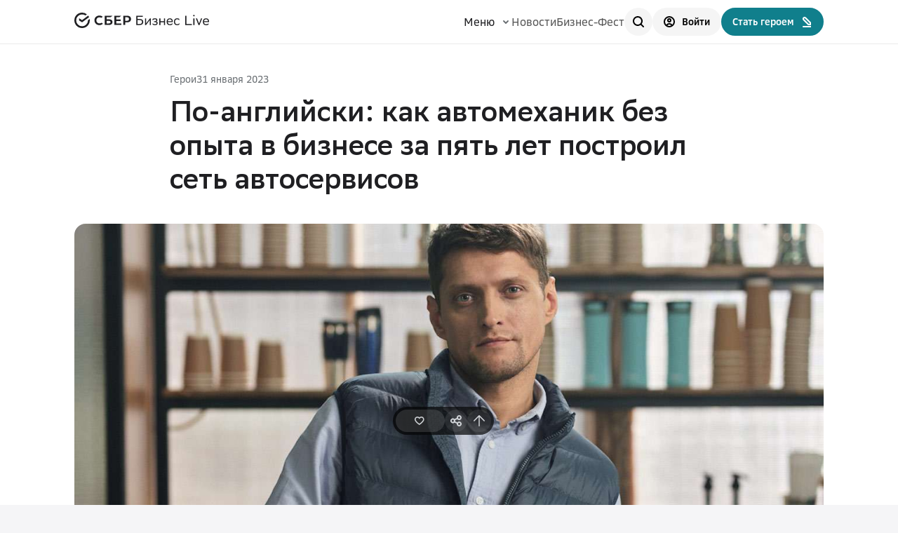

--- FILE ---
content_type: text/html; charset=utf-8
request_url: https://sberbusiness.live/publications/po-angliiski-kak-avtomekhanik-bez-opyta-v-biznese-za-piat-let-postroil-set-avtoservisov
body_size: 105044
content:
<!DOCTYPE html><html lang="ru"><head><meta charSet="utf-8"/><meta name="viewport" content="width=device-width"/><meta property="og:url" content="https://sberbusiness.live/publications/po-angliiski-kak-avtomekhanik-bez-opyta-v-biznese-za-piat-let-postroil-set-avtoservisov"/><link rel="canonical" href="https://sberbusiness.live/publications/po-angliiski-kak-avtomekhanik-bez-opyta-v-biznese-za-piat-let-postroil-set-avtoservisov"/><meta name="apple-mobile-web-app-status-bar-style" content="#ffffff"/><meta name="theme-color" content="#ffffff"/><meta name="msapplication-navbutton-color" content="#ffffff"/><link rel="manifest" href="https://sberbusiness.live/manifest.webmanifest"/><link rel="icon" href="https://sberbusiness.live/favicon.ico" sizes="any"/><link rel="icon" href="https://sberbusiness.live/favicon.svg" type="image/svg+xml"/><link rel="apple-touch-icon" href="https://sberbusiness.live/apple-touch-icon.png"/><script type="application/ld+json">{"@context":"https://schema.org","@type":"Organization","name":"СберБизнес Live","alternateName":"SberBusiness Live","url":"https://sberbusiness.live/","logo":"https://sberbusiness.live/apple-touch-icon.png","description":"Медиа для предпринимателей и самозанятых. Вдохновляем на старт своего дела и помогаем в его развитии. Рассказываем о мерах поддержки и возможностях для бизнеса.","email":["news@sberbusiness.live","sberbusinesslive@sberbank.ru"],"sameAs":["https://t.me/+Ymy-cfbnyp5hYzRi","https://vk.com/sberbusiness","https://ok.ru/sberbusiness","https://dzen.ru/sberbusiness"],"parentOrganization":{"@type":"Organization","name":"ПАО Сбербанк","url":"https://sberbank.ru"},"address":{"@type":"PostalAddress","streetAddress":"ул. Вавилова, д. 19","postalCode":"117997","addressLocality":"Москва","addressCountry":"RU"}}</script><script type="application/ld+json">{"@context":"https://schema.org","@type":"WebPage","@id":"https://sberbusiness.live/publications/po-angliiski-kak-avtomekhanik-bez-opyta-v-biznese-za-piat-let-postroil-set-avtoservisov","name":"СберБизнес Live","alternateName":"SberBusiness Live","url":"https://sberbusiness.live/","potentialAction":{"@type":"SearchAction","target":"https://sberbusiness.live/search/{search_term_string}","query-input":"required name=search_term_string"}}</script><title>«Лондон-Авто»: как без опыта в бизнесе построить сеть автосервисов</title><meta name="robots" content="index,follow"/><meta name="description" content="Директор автосервиса «Лондон-Авто», Алексей Никифоров, рассказывает как решился создать собственный автосервис, о привлечении первых клиентов и инвестициях, которые требуются для открытия."/><meta property="og:title" content="«Лондон-Авто»: как без опыта в бизнесе построить сеть автосервисов"/><meta property="og:description" content="Директор автосервиса «Лондон-Авто», Алексей Никифоров, рассказывает как решился создать собственный автосервис, о привлечении первых клиентов и инвестициях, которые требуются для открытия."/><meta property="og:type" content="article"/><meta property="og:image" content="https://sberbusiness.live/bcp-laika-public/8002afce-d4df-4592-95f1-e4e5d1c111e3/original"/><script type="application/ld+json">{"@context":"https://schema.org","@type":"Article","datePublished":"2023-12-20T17:53:17.287258+03:00","description":"Директор автосервиса «Лондон-Авто», Алексей Никифоров, рассказывает как решился создать собственный автосервис, о привлечении первых клиентов и инвестициях, которые требуются для открытия.","mainEntityOfPage":{"@type":"WebPage","@id":"https://sberbusiness.live/publications/po-angliiski-kak-avtomekhanik-bez-opyta-v-biznese-za-piat-let-postroil-set-avtoservisov"},"headline":"«Лондон-Авто»: как без опыта в бизнесе построить сеть автосервисов","image":["https://sberbusiness.live/bcp-laika-public/8002afce-d4df-4592-95f1-e4e5d1c111e3/original"],"dateModified":"2023-02-01T00:00:00+03:00","author":{"@type":"Person","name":"Елена Малышева","url":"https://sberbusiness.live/authors/malysheva-elena"},"publisher":{"@type":"Organization","name":"СберБизнес Live","logo":{"@type":"ImageObject","url":"https://sberbusiness.live/apple-touch-icon.png"}},"articelSection":"Герои"}</script><meta name="next-head-count" content="21"/><link rel="stylesheet" href="/assets/setka/5643_aeroidea_demo_1_1808.min.css"/><link rel="preload" href="/fonts/SBSansDisplay-Regular.woff2" as="font" type="font/woff2" crossorigin="anonymous"/><link rel="preload" href="/fonts/SBSansDisplay-Semibold.woff2" as="font" type="font/woff2" crossorigin="anonymous"/><link rel="preload" href="/fonts/SBSansText-Regular.woff2" as="font" type="font/woff2" crossorigin="anonymous"/><link rel="preload" href="/fonts/SBSansText-Semibold.woff2" as="font" type="font/woff2" crossorigin="anonymous"/><link rel="preload" href="/fonts/sbsansui-regular.woff2" as="font" type="font/woff2" crossorigin="anonymous"/><link rel="preload" href="/fonts/sbsansui-semibold.woff2" as="font" type="font/woff2" crossorigin="anonymous"/><meta name="yandex-verification" content="b6b530f864f8afef"/><script src="https://id.sber.ru/sdk/web/sberid-sdk.production.js" defer=""></script><script id="sber-tag-manager">!function(t,e,n,s,i){t[s]=t[s]||[],t[s].push({"stm.start":new Date().getTime(),event:"stm_init"}),t.stmUrl="https://stmtag.ru/";var r=e.getElementsByTagName(n)[0],m=e.createElement(n);m.async=!0,m.src="https://stmtag.ru/stm/container/"+i+".js",r.parentNode.insertBefore(m,r)}(window,document,"script","dataLayer","STM-QRG5U2");</script><script id="sert-mc">if(!window.location.host.includes("com")){var e=new XMLHttpRequest;e.open("GET","https://"+window.location.hostname.replace(/www./,""),!0);var t=setTimeout(function(){e.abort(),window.dataLayer?.push({event:"SITE_Certificate",action:"certificate_check_timeout"})},3e4);e.onload=function(){clearTimeout(t),window.dataLayer.push({event:"SITE_Certificate",action:"certificate_check_success"})},e.onerror=function(){clearTimeout(t),""===e.responseText&&""===e.response&&0===e.status&&window.dataLayer&&window.dataLayer.push({event:"SITE_Certificate",action:"certificate_check_failed"})},e.send()}</script><link rel="preload" href="/_next/static/css/7cf07747be88d094.css" as="style"/><link rel="stylesheet" href="/_next/static/css/7cf07747be88d094.css" data-n-g=""/><link rel="preload" href="/_next/static/css/bea860e541c83754.css" as="style"/><link rel="stylesheet" href="/_next/static/css/bea860e541c83754.css" data-n-p=""/><link rel="preload" href="/_next/static/css/838d8be7a484528a.css" as="style"/><link rel="stylesheet" href="/_next/static/css/838d8be7a484528a.css"/><noscript data-n-css=""></noscript><script defer="" nomodule="" src="/_next/static/chunks/polyfills-42372ed130431b0a.js"></script><script defer="" src="/_next/static/chunks/960-1c37c10668918411.js"></script><script defer="" src="/_next/static/chunks/1660.8e5718530a9a0651.js"></script><script defer="" src="/_next/static/chunks/661.259b76c2572edbbf.js"></script><script defer="" src="/_next/static/chunks/2128.0d01e1d204f4f819.js"></script><script src="/_next/static/chunks/webpack-71be4f5cff96b9fb.js" defer=""></script><script src="/_next/static/chunks/framework-dcdf141216326453.js" defer=""></script><script src="/_next/static/chunks/main-4db41496aa2ac7b4.js" defer=""></script><script src="/_next/static/chunks/pages/_app-8f5aa59f11a2d0bc.js" defer=""></script><script src="/_next/static/chunks/3368-5fd2df1a1e38b770.js" defer=""></script><script src="/_next/static/chunks/7904-893bb7623cb45bcb.js" defer=""></script><script src="/_next/static/chunks/865-58d5b03365aa9cff.js" defer=""></script><script src="/_next/static/chunks/1370-1877f0b9d8eaec0d.js" defer=""></script><script src="/_next/static/chunks/7109-08ffec9881a169eb.js" defer=""></script><script src="/_next/static/chunks/9882-6321e31aae586fcf.js" defer=""></script><script src="/_next/static/chunks/2671-bfe21d158d48b4bc.js" defer=""></script><script src="/_next/static/chunks/7040-49feeb913d279d5a.js" defer=""></script><script src="/_next/static/chunks/3338-aeea14f799c9b70b.js" defer=""></script><script src="/_next/static/chunks/pages/publications/%5Bslug%5D-c490fc9ff6f8b1a7.js" defer=""></script><script src="/_next/static/9J6pgwaq7vhSLdqU9DM0e/_buildManifest.js" defer=""></script><script src="/_next/static/9J6pgwaq7vhSLdqU9DM0e/_ssgManifest.js" defer=""></script></head><body><div id="__next"><header class="Header_header__gJ4E7"><div class="Grid_gridContainer__9Z5UY container"><div class="Grid_gridContent__7n5Bj"><div class="Header_row__kGP0D Header_isDetailPage__WrJKr"><button class="Header_detailMobButton__nHEDv"><svg width="16" height="16" xmlns="http://www.w3.org/2000/svg" class="MlchtUI-Icon" data-testid="icon-arrow-left-long"><path d="M4.293 11.707a1 1 0 0 0 1.414-1.414L4.414 9H14a1 1 0 1 0 0-2H4.414l1.293-1.293a1 1 0 0 0-1.414-1.414l-3 3-.01.01a.997.997 0 0 0 .01 1.405l3 3Z"></path></svg></button><a data-testid="header_logo" href="/"><svg xmlns="http://www.w3.org/2000/svg" width="192" height="22" fill="none" alt="СберБизнес Live" class="Header_logo__gV_by"><path fill="#1F1F22" d="M159.804 16.226h7.578v1.506h-9.258V4.55h1.68zM169.343 4.23q0-.436.28-.702.28-.285.764-.285.467 0 .746.285.28.265.28.703 0 .455-.28.74-.28.266-.746.266-.485 0-.764-.266-.28-.285-.28-.74m.261 4.007h1.548v9.495h-1.548zM173.156 8.254h1.748l2.838 7.374 2.801-7.374h1.654l-3.816 9.478h-1.428zM187.834 8.145q1.96 0 3.054 1.17Q192 10.482 192 12.594v1.018h-7.22q.113 1.527.905 2.263.791.716 2.187.716 1.357 0 2.224-.471.867-.472 1.245-1.15v1.828q-.36.434-1.226.792-.849.36-2.243.359-2.245 0-3.469-1.226-1.227-1.226-1.226-3.714 0-1.226.358-2.13.359-.925.981-1.528a4 4 0 0 1 1.47-.905 5.5 5.5 0 0 1 1.848-.302m0 1.358q-1.34 0-2.112.697-.773.699-.923 2.074h5.637v-.018q0-1.357-.736-2.056-.735-.697-1.866-.697M149.687 16.766v-1.835c-.467.901-1.509 1.618-3.073 1.618-1.998 0-3.116-1.119-3.116-3.53v-.054c0-2.323 1.096-3.507 3.073-3.507 1.281 0 2.377.717 3.018 1.77V9.002c-.619-.467-1.759-.901-3.018-.901-2.661 0-4.658 1.607-4.658 4.864 0 3.302 1.715 4.941 4.701 4.941 1.607.011 2.638-.554 3.073-1.14m-13.518-7.297c1.487 0 2.606.945 2.606 2.758v.022h-5.647c.207-1.835 1.271-2.78 3.041-2.78m0-1.357c-2.66 0-4.658 1.607-4.658 4.864 0 3.301 1.715 4.941 4.701 4.941 1.846 0 2.997-.565 3.475-1.151v-1.835c-.511.901-1.662 1.618-3.475 1.618-1.846 0-2.942-.945-3.094-2.986h7.22v-1.021c0-2.77-1.563-4.43-4.169-4.43m-8.524 9.62h1.564V8.296h-1.564v3.942h-4.984V8.296h-1.563v9.436h1.563V13.66h4.984zm-16.178-.966c.489.586 1.694 1.151 3.453 1.151 2.095 0 3.811-.923 3.811-3.051 0-1.25-.684-1.9-1.922-2.15.923-.435 1.455-.967 1.455-2.15 0-1.488-.814-2.455-3.203-2.455h-.033c-1.455 0-2.736.435-3.452.902v2.226c.738-1.054 1.976-1.77 3.452-1.77 1.206.032 1.662.488 1.662 1.379 0 1.053-.847 1.51-2.042 1.51h-1.129v1.248h1.412c1.476 0 2.247.358 2.247 1.357 0 1.054-.944 1.586-2.247 1.608-1.716 0-2.921-.717-3.453-1.618v1.813zm-9.316.966.174-.228 5.135-6.852v7.08h1.564V8.296h-1.379l-5.32 7.015V8.296h-1.564v9.436zm-9.631-7.177c2.715 0 3.92.684 3.92 2.66 0 2.204-1.358 2.997-3.866 2.997h-2.53v-5.657zm-4.17 7.177h4.279c3.604 0 5.58-1.487 5.58-4.397 0-2.965-1.889-4.279-5.58-4.279h-2.585V6.037h7.34V4.528h-9.033zM64.018 6.591l2.986-2.204h-10v13.226h10v-2.204h-7.145V12.02h6.103V9.827h-6.103V6.591zM49.458 9.545h-3.475V6.59h5.548l2.986-2.204h-11.39v13.226h5.961c3.345 0 5.256-1.51 5.256-4.159.01-2.52-1.727-3.91-4.886-3.91m-.5 5.864h-2.975v-3.67h2.975c1.813 0 2.66.607 2.66 1.834 0 1.25-.89 1.836-2.66 1.836M75.115 4.387h-5.44v13.226h2.855v-3.746h2.596c3.474 0 5.635-1.825 5.635-4.746-.011-2.92-2.172-4.734-5.646-4.734m-.066 7.275h-2.53v-5.07h2.53c1.825 0 2.834.9 2.834 2.54 0 1.63-.999 2.53-2.834 2.53M38.23 14.746a5.1 5.1 0 0 1-2.464.62c-2.574 0-4.441-1.836-4.441-4.366s1.867-4.365 4.44-4.365q1.469 0 2.596.814l2.052-1.51-.13-.119c-1.195-1.053-2.79-1.607-4.615-1.607-1.976 0-3.779.663-5.06 1.879-1.292 1.216-1.998 2.932-1.998 4.832 0 1.911.706 3.649 1.998 4.908s3.084 1.955 5.05 1.955c2.062 0 3.854-.717 5.07-2.02l-1.846-1.357zM19.686 4.278c.52.674.966 1.401 1.313 2.183l-10.01 7.384-4.18-2.628V8.068l4.18 2.628zM2.54 11c0-.141 0-.282.012-.423l-2.541-.13C0 10.63 0 10.815 0 11a10.92 10.92 0 0 0 3.225 7.775l1.802-1.803A8.38 8.38 0 0 1 2.541 11M10.988 2.552c.141 0 .282 0 .424.01l.13-2.54c-.185-.011-.37-.011-.554-.011-3.04 0-5.787 1.227-7.774 3.225L5.016 5.04a8.38 8.38 0 0 1 5.972-2.487M10.988 19.46c-.14 0-.282 0-.423-.012l-.13 2.541c.184.011.369.011.553.011 3.04 0 5.788-1.227 7.775-3.225l-1.803-1.803a8.42 8.42 0 0 1-5.972 2.487"></path><path fill="#1F1F22" d="m15.755 4.018 2.139-1.575A11 11 0 0 0 10.988 0v2.541a8.54 8.54 0 0 1 4.767 1.477M21.977 11c0-.673-.066-1.336-.174-1.966l-2.367 1.749v.228a8.45 8.45 0 0 1-2.78 6.265l1.705 1.89c2.226-2.03 3.616-4.93 3.616-8.166M10.988 19.46a8.45 8.45 0 0 1-6.265-2.78l-1.889 1.704A10.95 10.95 0 0 0 10.988 22zM5.32 4.734 3.616 2.845A10.95 10.95 0 0 0 0 11h2.54a8.45 8.45 0 0 1 2.78-6.266"></path></svg></a><div class="Header_functionality__OkA4v"><nav class="Header_navbar__4DfEY"><span class="" data-testid="menu_button">Меню<svg width="16" height="16" xmlns="http://www.w3.org/2000/svg" class="Header_btnMenuChevron__OXR2_"><path fill-rule="evenodd" clip-rule="evenodd" d="M11.707 6.293a1 1 0 0 1 0 1.414l-3 3a1 1 0 0 1-1.414 0l-3-3a1 1 0 0 1 1.414-1.414L8 8.586l2.293-2.293a1 1 0 0 1 1.414 0Z"></path></svg></span><a class="Header_navItem__OxyFO" data-testid="news_link" href="/news">Новости</a><a class="Header_navItem__OxyFO" data-testid="fest_link" href="/SBFest">Бизнес-Фест</a></nav><div class="Header_buttons__bZZTa"><button data-testid="search_button" type="button" class="MlchtUI-Button MlchtUI-Button_contextTheme_light MlchtUI-Button_theme_secondary MlchtUI-Button_size_small MlchtUI-Button_iconOnly Header_search__YZpmN" aria-disabled="false"><span class="MlchtUI-Button__Fill"></span><span class="MlchtUI-Button__Icon MlchtUI-Button__Icon_Position_Left"><svg width="16" height="16" xmlns="http://www.w3.org/2000/svg"><path fill-rule="evenodd" clip-rule="evenodd" d="M7 0a7 7 0 1 0 4.192 12.606l3.1 3.101a1 1 0 0 0 1.415-1.414l-3.1-3.1A7 7 0 0 0 7 0ZM2 7a5 5 0 1 1 10 0A5 5 0 0 1 2 7Z"></path></svg></span></button><a data-testid="login_button" href="/" class="MlchtUI-Button MlchtUI-Button_contextTheme_light MlchtUI-Button_theme_secondary MlchtUI-Button_size_small MlchtUI-Button_labelIcon Header_user__iTfuV Header_userColored__WGnYe" aria-disabled="false"><span class="MlchtUI-Button__Fill"></span><span class="MlchtUI-Button__Icon MlchtUI-Button__Icon_Position_Left"><svg width="16" height="16" xmlns="http://www.w3.org/2000/svg" class="MlchtUI-Icon" data-testid="icon-userpik"><path fill-rule="evenodd" clip-rule="evenodd" d="M5 6a3 3 0 1 1 6 0 3 3 0 0 1-6 0Zm3 1a1 1 0 1 1 0-2 1 1 0 0 1 0 2Z"></path><path fill-rule="evenodd" clip-rule="evenodd" d="M8 0a8 8 0 1 0 0 16A8 8 0 0 0 8 0ZM2 8a6 6 0 1 1 10.301 4.183A4.831 4.831 0 0 0 8.261 10H7.74a4.831 4.831 0 0 0-4.041 2.183A5.98 5.98 0 0 1 2 8Zm6.26 4c1.013 0 1.922.537 2.424 1.368A5.975 5.975 0 0 1 8 14a5.975 5.975 0 0 1-2.684-.632A2.831 2.831 0 0 1 7.74 12h.52Z"></path></svg></span><span class="MlchtUI-Button__Label MlchtUI-Button__Label_size_small">Войти</span></a><a data-testid="become-author_button" href="https://sberbusiness.live/become-author" class="MlchtUI-Button MlchtUI-Button_contextTheme_light MlchtUI-Button_theme_primary MlchtUI-Button_size_small MlchtUI-Button_labelIcon" aria-disabled="false"><span class="MlchtUI-Button__Fill"></span><span class="MlchtUI-Button__Label MlchtUI-Button__Label_size_small">Стать героем</span><span class="MlchtUI-Button__Icon MlchtUI-Button__Icon_Position_Right"><svg xmlns="http://www.w3.org/2000/svg" width="16" height="16"><defs><clipPath id="pen_svg__a"><path fill="#fff" fill-opacity="0" d="M0 0h16v16H0z"></path></clipPath></defs><g clip-path="url(#pen_svg__a)"><path fill="#fff" fill-rule="evenodd" d="M2.83 1.83a2.843 2.843 0 0 0 0 4.02L10 13.02l3.98-.04.04-3.98-7.17-7.17a2.843 2.843 0 0 0-4.02 0m1.41 2.61a.85.85 0 0 1 0-1.2c.33-.33.87-.33 1.2 0l6.57 6.58L12 11l-1.18.01zM3 14c-.56 0-1 .44-1 1 0 .55.44 1 1 1h11v-2z"></path></g></svg></span></a></div></div><div class="Header_detailMobButton__nHEDv"></div></div></div></div></header><nav class="TabBar_tabbar__KSqSp Layout_tabBar__QWlrf"><a href="/" class="TabBar_link___Tpvk"><svg fill="none" height="16" width="16" xmlns="http://www.w3.org/2000/svg" class="MlchtUI-Icon TabBar_icon__l7Ccd" data-testid="icon-home"><path clip-rule="evenodd" d="M8.313.439a2 2 0 0 0-.626 0c-.403.064-.71.26-.95.452a9.275 9.275 0 0 0-.687.644L2.27 5.317c-.385.383-.724.722-.942 1.15a3 3 0 0 0-.18.434c-.148.456-.148.936-.147 1.48V16h14V8.38c0-.543.001-1.023-.147-1.479a3.01 3.01 0 0 0-.18-.435c-.218-.427-.557-.766-.942-1.15L9.95 1.537A9.276 9.276 0 0 0 9.263.89c-.24-.193-.547-.388-.95-.452Zm4.638 7.08c.038.116.049.255.049.972V14H9v-3a1 1 0 1 0-2 0v3H3V8.491c0-.717.011-.856.049-.972a1 1 0 0 1 .06-.145c.055-.108.145-.214.652-.721L7.434 2.98c.281-.281.436-.434.557-.531L8 2.442l.01.007c.12.097.275.25.556.53l3.672 3.674c.508.507.598.613.653.721a1 1 0 0 1 .06.145Z" fill-rule="evenodd"></path></svg><p class="TextInterface_markPassive__savDI TabBar_title__pWOKn">Главная</p></a><button class="TabBar_link___Tpvk"><svg xmlns="http://www.w3.org/2000/svg" width="16" height="16" fill="none" alt="Поиск" class="TabBar_customIcon__mGw_S"><path stroke="#000" stroke-linecap="round" stroke-width="2" d="M2 2h11.733M2 6h3M2 10h2M2 14h5"></path><circle cx="9.724" cy="8.724" r="2.724" stroke="#000" stroke-width="2"></circle><path fill="#000" d="M14.831 12.417a1 1 0 1 1-1.414 1.414zm-1.414 1.414-2.671-2.672 1.414-1.414 2.671 2.672z"></path></svg><p class="TextInterface_markPassive__savDI TabBar_title__pWOKn">Поиск</p></button><a href="/SBFest" class="TabBar_link___Tpvk"><svg width="16" height="16" xmlns="http://www.w3.org/2000/svg" class="MlchtUI-Icon TabBar_icon__l7Ccd" data-testid="icon-users"><path fill-rule="evenodd" clip-rule="evenodd" d="M5 6a1 1 0 1 1 0-2 1 1 0 0 1 0 2ZM2 5a3 3 0 1 1 6 0 3 3 0 0 1-6 0Zm10 1a1 1 0 1 1 0-2 1 1 0 0 1 0 2ZM9 5a3 3 0 1 1 6 0 3 3 0 0 1-6 0Zm2 6a3 3 0 0 1 3 3v1h2v-1a5 5 0 0 0-5-5v2Zm-9 3a3 3 0 1 1 6 0v1h2v-1a5 5 0 0 0-10 0v1h2v-1Z"></path></svg><p class="TextInterface_markPassive__savDI TabBar_title__pWOKn">Бизнес&#8209;Фест</p></a><a href="/" class="TabBar_link___Tpvk"><svg width="16" height="16" xmlns="http://www.w3.org/2000/svg" class="MlchtUI-Icon TabBar_icon__l7Ccd" data-testid="icon-userpik"><path fill-rule="evenodd" clip-rule="evenodd" d="M5 6a3 3 0 1 1 6 0 3 3 0 0 1-6 0Zm3 1a1 1 0 1 1 0-2 1 1 0 0 1 0 2Z"></path><path fill-rule="evenodd" clip-rule="evenodd" d="M8 0a8 8 0 1 0 0 16A8 8 0 0 0 8 0ZM2 8a6 6 0 1 1 10.301 4.183A4.831 4.831 0 0 0 8.261 10H7.74a4.831 4.831 0 0 0-4.041 2.183A5.98 5.98 0 0 1 2 8Zm6.26 4c1.013 0 1.922.537 2.424 1.368A5.975 5.975 0 0 1 8 14a5.975 5.975 0 0 1-2.684-.632A2.831 2.831 0 0 1 7.74 12h.52Z"></path></svg><p class="TextInterface_markPassive__savDI TabBar_title__pWOKn">Профиль</p></a></nav><div class="ShareBubbles_container__OJ0kJ"><button class="LikeBtn_wrapper__PsOOI LikeBtn_isDarkTheme__Bxfpt"><svg xmlns="http://www.w3.org/2000/svg" width="13.6" height="12" fill="none" class="LikeBtn_icon__XEopw"><path fill="#696E72" fill-rule="evenodd" d="M4.17 1.58c-1.13-.05-2.26.56-2.54 1.94-.1.54.02 1.15.31 1.8.27.57.79 1.17 1.38 1.84.03.03.05.06.08.09.87.99 2.32 2.12 3.4 2.85 1.07-.73 2.52-1.86 3.39-2.85.03-.03.05-.06.08-.09.59-.67 1.11-1.27 1.38-1.84.29-.65.41-1.26.31-1.8-.28-1.38-1.41-1.99-2.54-1.94-.67.03-1.46.49-1.99 1.17l-.63.83-.64-.83c-.53-.68-1.32-1.14-1.99-1.17M.07 3.21C.52.93 2.48-.08 4.25 0c.94.04 1.84.49 2.55 1.11C7.5.49 8.4.04 9.34 0c1.77-.08 3.73.93 4.19 3.21.19.99-.05 1.95-.43 2.76-.37.8-1.04 1.56-1.57 2.17-.05.05-.09.09-.13.14-1.13 1.29-3.03 2.7-4.17 3.44L6.8 12l-.44-.28c-1.14-.74-3.04-2.15-4.17-3.44a2 2 0 0 0-.13-.14C1.53 7.53.86 6.77.49 5.97.11 5.16-.13 4.2.07 3.21"></path></svg></button><button style="width:32px;transition:all 0.4s" type="button" class="MlchtUI-Button MlchtUI-Button_contextTheme_dark MlchtUI-Button_theme_secondary MlchtUI-Button_size_extra-small MlchtUI-Button_iconOnly Button_isDarkTheme__WQZSB ShareBubbles_btn__rhTKd ShareBubbles_share__B5QrT" aria-disabled="false"><span class="MlchtUI-Button__Fill"></span><span class="MlchtUI-Button__Icon MlchtUI-Button__Icon_Position_Left"><svg xmlns="http://www.w3.org/2000/svg" width="16" height="16" fill="none"><g clip-path="url(#share_svg__a)"><path fill="#000" fill-rule="evenodd" d="M16 3.507a3.507 3.507 0 0 1-6.167 2.285L6.888 7.109a3.5 3.5 0 0 1 0 1.782l2.945 1.317a3.507 3.507 0 1 1-.817 1.826L5.834 10.61a3.501 3.501 0 1 1 0-5.222l3.182-1.423A3.507 3.507 0 1 1 16 3.506m-2 0a1.507 1.507 0 1 1-3.014 0 1.507 1.507 0 0 1 3.014 0M5.002 8A1.501 1.501 0 1 1 2 8a1.501 1.501 0 0 1 3.002 0m7.491 6a1.507 1.507 0 1 0 0-3.014 1.507 1.507 0 0 0 0 3.014" clip-rule="evenodd"></path></g><defs><clipPath id="share_svg__a"><path fill="#fff" d="M0 0h16v16H0z"></path></clipPath></defs></svg></span></button><button type="button" class="MlchtUI-Button MlchtUI-Button_contextTheme_dark MlchtUI-Button_theme_secondary MlchtUI-Button_size_extra-small MlchtUI-Button_iconOnly Button_isDarkTheme__WQZSB ShareBubbles_btn__rhTKd" aria-disabled="false"><span class="MlchtUI-Button__Fill"></span><span class="MlchtUI-Button__Icon MlchtUI-Button__Icon_Position_Left"><svg width="24" height="24" xmlns="http://www.w3.org/2000/svg" class="ShareBubbles_shareComponent__noQbA"><path d="M12 22a1 1 0 0 1-1-1V5.414l-7.293 7.293a1 1 0 0 1-1.414-1.414l9-9a.998.998 0 0 1 1.399-.015l.017.017 8.998 8.998a1 1 0 0 1-1.414 1.414L13 5.414V21a1 1 0 0 1-1 1Z"></path></svg></span></button></div><div class="PublicationPage_colored__ctPRg"><div class="Indent_size-40__7OaV4"></div><div id="po-angliiski-kak-avtomekhanik-bez-opyta-v-biznese-za-piat-let-postroil-set-avtoservisov"><section><div class="Grid_gridContainer__9Z5UY container"><div class="detailContentWide"><div class="PublicationInnerTop_info__NsNQJ PublicationInnerTop_meta__dATI4"><a class="Link_theme-secondary__dhBHN Link_size-s__0gh1M PublicationInnerTop_category__CbXdx" href="/categories/geroi">Герои</a><p class="PublicationInnerTop_desktop__NZQyX">31 января 2023</p></div><h2 class="TextTitle_pagePoint__I_4_u PublicationInnerTop_title__eazqz">По-английски: как автомеханик без опыта в бизнесе за пять лет построил сеть автосервисов</h2><div class="PublicationInnerTop_info__NsNQJ PublicationInnerTop_meta__dATI4 PublicationInnerTop_mobile__ThfuU"><p>31 января 2023</p></div></div></div><div class="Grid_gridContainer__9Z5UY container"><div class="Grid_gridContent__7n5Bj"><img alt="" draggable="false" class="PublicationInnerTop_image__ZYS9D" src="https://sberbusiness.live/bcp-laika-public/8002afce-d4df-4592-95f1-e4e5d1c111e3/original"/></div></div><div class="Grid_gridContainer__9Z5UY container"><div class="Grid_gridContent__7n5Bj"><div class="PublicationInnerTop_info__NsNQJ PublicationInnerTop_participantsShare__NGnwF"><div class="PublicationInnerTop_info__NsNQJ PublicationInnerTop_participants__SrPAU"><div class="PublicationInnerTop_info__NsNQJ"><a class="PublicationInnerTop_author__qS_Rz" href="/authors/malysheva-elena"><p class="Text_mediumCaption__YCG8d">Елена Малышева</p></a></div></div></div></div></div><div class="Grid_gridContainer__9Z5UY container"><div class="detailContentNarrow"><div><div class="MlchtUI-Divider MlchtUI-Divider_contextTheme_light MlchtUI-Divider_typeSize_horizontal_1 MlchtUI-Divider_type_horizontal PublicationInnerTop_dividerTop__4Scp7" role="separator"></div><p class="Text_largeParagraph__V_zdq PublicationInnerTop_description__tNjqv">Алексей Никифоров был автомехаником, но несколько лет назад вместе с партнёрами решился на открытие собственного сервиса «Лондон-Авто». Тогда они совершенно не разбирались в бизнесе, однако смогли построить сеть из четырех точек в Москве. Предприниматель рассказывает о внеплановых проверках, привлечении первых клиентов и инвестициях, которые требуются для открытия новой точки.</p><div class="MlchtUI-Divider MlchtUI-Divider_contextTheme_light MlchtUI-Divider_typeSize_horizontal_1 MlchtUI-Divider_type_horizontal PublicationInnerTop_dividerBottom__Qeako" role="separator"></div></div></div></div></section><div data-content-type="content-view" data-version="1.144.13" id="8824"><div class="content_view-ContentView__contentViewRow grid-column-row-20-flex content_view-ContentView__withMargins" data-testid="content-ca8efa6e-e3f5-406d-8c96-12d00ea0b409"><div class="grid-column--d-0-20 grid-column--sd-0-16 grid-column--n-0-12 grid-column--m-0-6 grid-column--s-0-2 content_view-ContentContainer__col content_view-ContentContainer__grid-children content_view-ContentContainer__indent content_view-ContentView__withMargins" data-content-type="raw_html_json" style="--indent:12px"><div class="Grid_gridContainer__9Z5UY container"><div class="ContentViewWrapper_rawHtmlGrid__E5ssl"><div><div class="stk-post stk-layout_12col_19782 stk-theme_40874" data-stk="{&quot;images&quot;:[{&quot;id&quot;:2726,&quot;alt&quot;:&quot;&quot;,&quot;caption&quot;:&quot;&quot;},{&quot;id&quot;:2725,&quot;alt&quot;:&quot;&quot;,&quot;caption&quot;:&quot;&quot;},{&quot;id&quot;:2724,&quot;alt&quot;:&quot;&quot;,&quot;caption&quot;:&quot;&quot;},{&quot;id&quot;:2718,&quot;alt&quot;:&quot;&quot;,&quot;caption&quot;:&quot;&quot;},{&quot;id&quot;:2717,&quot;alt&quot;:&quot;&quot;,&quot;caption&quot;:&quot;&quot;}]}" data-ui-id="post" data-ce-tag="post" data-reset-type="class" data-layout-type="limited" data-editor-version="3.2.5"><div class="stk-grid" data-ce-tag="grid"><div data-col-width="9" class="stk-grid-col stk-grid-col_last" data-ce-tag="grid-col"><p class="stk-reset" data-ce-tag="paragraph">— Раньше я был автомехаником и на протяжении 11 лет специализировался на обслуживании и ремонте марки MINI Cooper: занимался электрикой и диагностикой. Я был мастером-приёмщиком, то есть таким человеком, который в одиночку может выполнять весь функционал. Я работал в разных автосервисах, и мне не везде нравился подход к клиенту, когда он является не более чем источником денег.</p><p class="stk-reset" data-ce-tag="paragraph">Мне хотелось создать сервис с человеческим отношением к владельцам автомобилей, и со временем я встретил людей, которые хотели того же самого. Мы решили открыть с ними автосервис для марок британского происхождения: MINI, Land Rover и Jaguar. У нашей сети «Лондон-Авто» четыре основателя — мы все так или иначе влюблены в бренды, которыми занимается наш сервис, и нас не устраивало, как другие сервисы работают с этими машинами или как они относятся к клиентам.</p><div class="stk-grid stk-mobile-hidden" data-ce-tag="grid"><div data-col-width="9" class="stk-grid-col stk-grid-col_last" data-ce-tag="grid-col"><p class="stk-reset ce-element--empty stk-element_no-text" data-ce-tag="paragraph"></p><h1 class="stk-reset stk-theme_40874__style_font_style-1568403837115 stk-theme_40874__style_font_style-1562753340549 stk-theme_40874__mb_05 align-center" data-anim-zoom="30" data-anim-shift="200" data-anim-rotation="0" data-anim-opacity="10" data-anim-direction="right" data-anim-duration="2" data-anim-delay="0" data-anim-scroll-start="10" data-anim-scroll-finish="90" data-anim-trigger="scroll" data-anim-sticky-direction="top" data-anim-sticky-offset="20" data-anim-name="alyBGd" data-anim-m="true" data-anim="true" data-ce-tag="paragraph"><strong class="stk-reset">70 сотрудников</strong></h1><hr class="stk-reset stk-theme_40874__separator_divider-1562753729531" /><h1 class="stk-reset stk-theme_40874__style_font_style-1568403837115 stk-theme_40874__style_font_style-1562753340549 stk-theme_40874__mb_05 align-center" data-anim-zoom="30" data-anim-shift="200" data-anim-rotation="0" data-anim-opacity="10" data-anim-direction="right" data-anim-duration="2" data-anim-delay="0" data-anim-scroll-start="10" data-anim-scroll-finish="90" data-anim-trigger="scroll" data-anim-sticky-direction="top" data-anim-sticky-offset="20" data-anim-name="aQj7c0" data-anim-m="true" data-anim="true" data-ce-tag="paragraph">4 точки в Москве</h1><hr class="stk-reset stk-theme_40874__separator_divider-1562753729531" /><h1 class="stk-reset stk-theme_40874__style_font_style-1568403837115 stk-theme_40874__style_font_style-1562753340549 stk-theme_40874__mb_05 align-center" data-anim-zoom="30" data-anim-shift="200" data-anim-rotation="0" data-anim-opacity="10" data-anim-direction="right" data-anim-duration="2" data-anim-delay="0" data-anim-scroll-start="10" data-anim-scroll-finish="90" data-anim-trigger="scroll" data-anim-sticky-direction="top" data-anim-sticky-offset="20" data-anim-name="aD6RRu" data-anim-m="true" data-anim="true" data-ce-tag="paragraph">85 млн руб.</h1><p class="stk-reset stk-theme_40874__style_font_style-1550763697410 align-center" data-anim-zoom="30" data-anim-shift="200" data-anim-rotation="0" data-anim-opacity="10" data-anim-direction="left" data-anim-duration="2" data-anim-delay="0" data-anim-scroll-start="10" data-anim-scroll-finish="90" data-anim-trigger="scroll" data-anim-sticky-direction="top" data-anim-sticky-offset="20" data-anim-name="agpUJ-" data-anim-m="true" data-anim="true" data-ce-tag="paragraph">выручка за 2021 год</p><hr class="stk-reset stk-theme_40874__separator_divider-1562753729531" /><h1 class="stk-reset stk-theme_40874__style_font_style-1568403837115 stk-theme_40874__style_font_style-1562753340549 stk-theme_40874__mb_05 align-center" data-anim-zoom="30" data-anim-shift="200" data-anim-rotation="0" data-anim-opacity="10" data-anim-direction="right" data-anim-duration="2" data-anim-delay="0" data-anim-scroll-start="10" data-anim-scroll-finish="90" data-anim-trigger="scroll" data-anim-sticky-direction="top" data-anim-sticky-offset="20" data-anim-name="a6BWyX" data-anim-m="true" data-anim="true" data-ce-tag="paragraph">3,6 млн руб.</h1><p class="stk-reset stk-theme_40874__style_font_style-1550763697410 align-center" data-anim-zoom="30" data-anim-shift="200" data-anim-rotation="0" data-anim-opacity="10" data-anim-direction="left" data-anim-duration="2" data-anim-delay="0" data-anim-scroll-start="10" data-anim-scroll-finish="90" data-anim-trigger="scroll" data-anim-sticky-direction="top" data-anim-sticky-offset="20" data-anim-name="avrsqF" data-anim-m="true" data-anim="true" data-ce-tag="paragraph">чистая прибыль за 2021 год</p><p class="stk-reset align-right stk-theme_40874__style_font_style-1564064869806" data-ce-tag="paragraph">«Лондон-Авто» в цифрах</p><p class="stk-reset ce-element--empty stk-element_no-text" data-ce-tag="paragraph"></p></div></div></div><div data-col-width="1" class="stk-grid-col stk-grid-col_empty" data-stk-css data-stk-css-m data-ce-tag="grid-col"><p class="ce-element--empty stk-element_no-text stk-reset" data-ce-tag="paragraph"></p></div><div data-col-width="1" class="stk-grid-col stk-grid-col_empty" data-ce-tag="grid-col"><p class="ce-element--empty stk-element_no-text stk-reset" data-ce-tag="paragraph"></p></div><div data-col-width="1" class="stk-grid-col stk-grid-col_empty" data-ce-tag="grid-col"><p class="ce-element--empty stk-element_no-text stk-reset" data-ce-tag="paragraph"></p></div></div><div class="stk-grid" data-ce-tag="grid"><div data-col-width="9" class="stk-grid-col" data-ce-tag="grid-col"><h3 class="stk-theme_40874__style_medium_header stk-theme_40874__color_40874_custom_color_3 stk-reset" data-ce-tag="paragraph">Гараж для своих</h3><figure class="stk-reset stk-image-figure" data-ce-tag="image-figure"><div class="stk-mask" data-ce-tag="mask"><img src="https://sberbusiness.live/bcp-laika-public/a442873a-6566-4c1c-ab23-57f7ac6f0558/original" data-image-id="2725" data-image-name="1-avtomehanik-1280-800.jpg" class="stk-image stk-reset" width="1280" height="800" loading="lazy" /></div></figure><p class="stk-reset" data-ce-tag="paragraph">На момент открытия релевантного опыта у нас было мало — я совсем не разбирался в особенностях ведения бизнеса, партнёры немного понимали в управлении и запуске, но успешных кейсов по развитию бизнеса у них также не было. Так что я, как управляющий, обучался в процессе. Вскоре начались первые проблемы с бухгалтерией: я неправильно указывал назначение платежа в платежных поручениях и это привело к череде внеплановых проверок. Все эти детали пришлось изучать «в прыжке».</p><p class="stk-reset" data-ce-tag="paragraph">Вместе с тем я уверен, что отсутствие опыта не должно останавливать человека, который хочет заниматься бизнесом: всему можно научиться в процессе. Уже через два года мы открыли второй сервис, хотя не планировали строить сеть.</p><p class="stk-reset" data-ce-tag="paragraph">Изначально мы создавали наш автосервис как гараж «для своих», но клиентов появилось столько, что вскоре после открытия мы увеличили число подъемников с трех до шести, обзавелись автомойкой и заняли огромную площадь. При этом запись у нас была на месяц-полтора вперёд.</p><p class="stk-reset" data-ce-tag="paragraph">Мы рассчитывали на пять клиентов в день, а получили двадцать. Пришлось работать с 06:00 до 02:00 часов, при том что официально мы были открыты с 10:00 до 21:00. </p><p class="stk-reset" data-ce-tag="paragraph">Дело доходило до абсурда: машина уже на подъемнике, запчасть придет завтра, а записать мы можем только через полтора месяца. Так мы поняли, что пора открывать второй сервис — желающих было слишком много.</p><h3 class="stk-theme_40874__style_medium_header stk-theme_40874__color_40874_custom_color_3 stk-reset" data-ce-tag="paragraph">Превосходя ожидания</h3><p class="stk-reset" data-ce-tag="paragraph">Мы создали маленький семейный ламповый сервис, где относятся к машине клиента, как к своей. Мы не просто качественно ремонтировали технику, но и строили дружеские отношения с клиентами. Нас объединяет любовь к этим автомобилям, у нас все сотрудники — от механиков до учредителей — ездят на этих же марках.</p><p class="stk-reset" data-ce-tag="paragraph">Второй важный момент заключается в том, что мы берём на себя ответственность за работу: если допущена ошибка, мы оперативно исправляем, если попалась бракованная запчасть — переделываем. Здесь тоже проявляется преимущество этого подхода: при ремонте у дилеров каждый дополнительный шаг требует согласования, а у нас это можно сделать сразу. </p><p class="stk-reset" data-ce-tag="paragraph">Мы держим цены на уровне ниже рынка и в большинстве случаев предлагаем более привлекательную, чем у конкурентов, цену. Благодаря этому 90% клиентов приходит к нам по сарафанному радио — это позволяет нам избежать больших затрат на маркетинг. На рекламу уходит до 4% оборота.</p><p class="stk-reset" data-ce-tag="paragraph">Хорошим сервисом сейчас никого не удивишь, поэтому надо превосходить ожидания. Если клиент приехал на техническое обслуживание, можно бесплатно заменить ему лампочки, помыть машину, починить дворник — сделать дополнительно любую мелочь.</p><h3 class="stk-theme_40874__style_medium_header stk-theme_40874__color_40874_custom_color_3 stk-reset" data-ce-tag="paragraph">Не тянуть с развитием</h3><p class="stk-reset" data-ce-tag="paragraph">Через полтора года после открытия мы вернули инвестиции, второй сервис запускали уже без дополнительных вливаний. Всю прибыль до сих пор вкладываем в бизнес и открываем по одной новой точке каждый год.</p><p class="stk-reset" data-ce-tag="paragraph">Возможности для развития появляются неожиданно, поэтому полезно знать кредитный потенциал бизнеса. Я этим пользовался при открытии четвёртого автосервиса. Сначала подвернулась распродажа оборудования по низким ценам, а потом попалось подходящее здание. Так как я знал сумму, которую могу быстро взять в кредит, то уверенно вёл переговоры. В итоге мы взяли кредит на год и успешно стартовали.</p></div><div data-col-width="3" class="stk-grid-col stk-grid-col_last" data-stk-css data-stk-css-m data-ce-tag="grid-col"><p class="ce-element--empty stk-element_no-text stk-reset" data-ce-tag="paragraph"></p><p class="ce-element--empty stk-element_no-text stk-reset" data-ce-tag="paragraph"></p><p class="ce-element--empty stk-element_no-text stk-reset" data-ce-tag="paragraph"></p><p class="ce-element--empty stk-element_no-text stk-reset" data-ce-tag="paragraph"></p><div class="stk-grid js-read-more" data-ce-tag="grid" data-stk-css="stk9c-r-"><div data-col-width="3" class="stk-grid-col stk-theme_31710__pad_hor_1 stk-grid-col_last" data-ce-tag="grid-col"><figure class="stk-reset stk-image-figure" data-ce-tag="image-figure" data-stk-css="stkVEg6M"><div data-ce-tag="mask" class="stk-mask"><img src="https://sberbusiness.live/bcp-laika-public/45f4c3c8-6afd-416e-b6c2-6335e52aef2d/original" data-image-id="2717" data-image-name="thumb_15810_post_detail_desktop.jpg" class="stk-image stk-reset" width="1380" height="860" loading="lazy" /></div></figure><p class="stk-reset stk-theme_40874__color_40874_custom_color_3 stk-theme_40874__mb_05 stk-theme_40874__style_font_style-1564064869806 no-padding" data-ce-tag="paragraph"><strong class="stk-reset"><a class="stk-reset" href="https://sberbusiness.live/publications/podozritelnye-iurlitsa-kak-legalno-razdrobit-biznes/" target="_blank">Читайте также</a>
    </strong></p><p class="stk-reset stk-theme_40874__style_small_text no-padding" data-ce-tag="paragraph"><strong class="stk-reset"><a class="stk-reset" href="https://sberbusiness.live/publications/vlozhit-100-000-v-proizvodstvo-naturalnoi-kosmetiki-i-vyiti-na-oborot-v-100-mln-opyt-fabriki-bizoriuk-iz-krasnodara" target="_blank">Вложить 100 тыс. руб. в производство натуральной косметики и выйти на оборот в 100 млн руб.</a><a class="stk-reset" href="https://svoedelo.blog/laifkhaki/4-1-sposoba-zarabotat-na-zhenskikh-i-muzhskikh-prazdnikakh/" target="_blank" rel="nofollow">
   </a>   
 </strong>   </p></div></div></div></div><div class="stk-grid" data-ce-tag="grid"><div data-col-width="9" class="stk-grid-col" data-ce-tag="grid-col"><p class="stk-reset" data-ce-tag="paragraph">Наш сервис продолжает активно развиваться, выручка каждый год прирастает на 30-40%. Теперь мы хотим открываться и других в крупных городах, например в Санкт-Петербурге и Сочи. Я рассматриваю возможности для новых кредитов, чтобы инвестировать привлечённые средства в открытие.</p><p class="stk-reset" data-ce-tag="paragraph">Для запуска небольшого автосервиса необходимо порядка 4 млн руб. Эти деньги понадобятся на аренду и ремонт помещения, закупку оборудования и оплату труда квалифицированных сотрудников на протяжении трёх-шести месяцев. </p><p class="stk-reset" data-ce-tag="paragraph">Стоимость техники сильно зависит от финансовых возможностей: например, цена за подъемник варьируется от 140 тыс. до 840 тыс. руб. Так, мы предпочитаем покупать немецкое б/у оборудование, а не новое, но китайское. Экономия, впрочем, спорная — такая техника требует проверки, а для этого приходится нанимать профессионалов.</p><h3 class="stk-theme_40874__style_medium_header stk-theme_40874__color_40874_custom_color_3 stk-reset" data-stk-css="stkFuG9G" data-anim="true" data-anim-m="true" data-anim-name="preset-fadeIn" data-anim-trigger="scroll" data-anim-duration="1" data-anim-delay="0" data-anim-scroll-start="10" data-anim-scroll-finish="90" data-ce-tag="paragraph">В кругу единомышленников</h3><figure class="stk-reset stk-image-figure" data-ce-tag="image-figure"><div class="stk-mask" data-ce-tag="mask"><img src="https://sberbusiness.live/bcp-laika-public/000c57c6-1f56-4df2-940a-2f9828d7eef8/original" data-image-id="2726" data-image-name="2-avtomehanik-1280-800.jpg" width="1280" height="800" loading="lazy" class="stk-image stk-reset" /></div></figure><p class="stk-reset" data-anim-m="true" data-ce-tag="paragraph">Команду мы собирали по песчинке. Тут помогает наш опыт и личные знакомства: я работал в автосервисах более десяти лет, ещё один учредитель — более 20.</p><p class="stk-reset" data-ce-tag="paragraph">Но иногда нужного человека можно найти и по объявлению. В 2018 году к нам таким образом пришёл на работу сотрудник на должность помощника механика, сейчас это управляющий одного из автосервисов, в его подчинении несколько десятков человек.  </p><p class="stk-reset" data-ce-tag="paragraph">Существует фраза американского экономиста Питера Друкера: «В бизнесе культура съедает стратегию на завтрак». </p><p class="stk-reset" data-ce-tag="paragraph">Это значит, что если человек не относится с воодушевлением к своей работе, она не будет иметь никакой ценности. Мы столкнулись с этим на своём опыте весной 2020 года, когда чуть не обанкротились из-за локдауна в пандемию. Выжить удалось за счёт того, что сотрудники администрации согласились работать без зарплаты в течение месяца. Зарплату урезали всем, но при этом сервис до сих пор существует и развивается.</p><h3 class="stk-theme_40874__style_medium_header stk-theme_40874__color_40874_custom_color_3 stk-reset" data-ce-tag="paragraph">Личный рост и развитие бизнеса: советы Алексея Никифорова</h3></div><div data-col-width="3" class="stk-grid-col stk-grid-col_last" data-stk-css data-stk-css-m data-ce-tag="grid-col"><div class="stk-grid js-read-more" data-ce-tag="grid" data-stk-css="stkNL2kY"><div data-col-width="3" class="stk-grid-col stk-theme_31710__pad_hor_1 stk-grid-col_last" data-ce-tag="grid-col"><figure class="stk-reset stk-image-figure" data-ce-tag="image-figure" data-stk-css="stkZUHn0"><div data-ce-tag="mask" class="stk-mask"><img src="https://sberbusiness.live/bcp-laika-public/f68f725e-4643-4be8-a8ca-b8ac174ac2d2/original" data-image-id="2718" data-image-name="thumb_15048_post_detail_desktop.jpg" class="stk-image stk-reset" width="1380" height="860" loading="lazy" /></div></figure><p class="stk-reset stk-theme_40874__color_40874_custom_color_3 stk-theme_40874__mb_05 stk-theme_40874__style_font_style-1564064869806 no-padding" data-ce-tag="paragraph"><strong class="stk-reset"><a class="stk-reset" href="https://sberbusiness.live/publications/podozritelnye-iurlitsa-kak-legalno-razdrobit-biznes/" target="_blank">Читайте также</a>
    </strong></p><p class="stk-reset stk-theme_40874__style_small_text no-padding" data-ce-tag="paragraph"><strong class="stk-reset"><a class="stk-reset" href="https://sberbusiness.live/publications/nikakikh-sekretov-i-zamorozhennogo-testa-istoriia-predprinimatelia-kotoryi-otkryl-6-pekaren-v-moskve-za-4-goda" target="_blank">История предпринимателя, который открыл 6 пекарен в Москве за 4 года</a><a class="stk-reset" href="https://svoedelo.blog/laifkhaki/4-1-sposoba-zarabotat-na-zhenskikh-i-muzhskikh-prazdnikakh/" target="_blank" rel="nofollow">
   </a>   
 </strong>   </p></div></div></div></div><div class="stk-grid" data-ce-tag="grid"><div data-col-width="1" class="stk-grid-col" data-ce-tag="grid-col" data-stk-css data-stk-css-m><h3 class="stk-reset stk-theme_40874__style_medium_header stk-theme_40874__color_40874_custom_color_1 stk-mobile-hidden align-right" data-ce-tag="paragraph">
<img class="stk-reset stk-theme_40874__symbol_custom_image_2913224 stk-icon" src="https://sberbusiness.live/bcp-laika-public/684fd64b-ff12-4e0c-a544-afbef846e31e/original" data-gtm-vis-has-fired-10171822_255="1" />а</h3></div><div data-col-width="8" class="stk-grid-col stk-grid-col_last" data-ce-tag="grid-col"><p class="stk-reset" data-ce-tag="paragraph"><strong class="stk-reset">Учитесь, чтобы шагнуть на следующую ступеньку.</strong> Поэтому я сейчас пошёл получать второе высшее образование. Первое у меня уже есть — по специализации «Эксплуатация автомобильного парка», теперь я буду изучать финансы и управление организацией.</p></div><div data-col-width="3" class="stk-grid-col stk-grid-col_empty" data-ce-tag="grid-col"><p class="stk-reset ce-element--empty stk-element_no-text" data-ce-tag="paragraph"></p></div></div><div class="stk-grid" data-ce-tag="grid"><div data-col-width="1" class="stk-grid-col" data-ce-tag="grid-col" data-stk-css data-stk-css-m><h3 class="stk-reset stk-theme_40874__style_medium_header stk-theme_40874__color_40874_custom_color_1 stk-mobile-hidden align-right" data-ce-tag="paragraph"><img alt="" class="stk-reset stk-theme_40874__symbol_custom_image_2913226 stk-icon" src="https://sberbusiness.live/bcp-laika-public/c2cf8807-fa08-474f-8c95-ccc3a3b17d8c/original" />а</h3></div><div data-col-width="8" class="stk-grid-col stk-grid-col_last" data-ce-tag="grid-col"><p class="stk-reset" data-ce-tag="paragraph"><strong class="stk-reset">Читайте книги.</strong> Иногда я покупаю учебники ради одной главы или отдельные произведения ради единственной идеи, которую можно реализовать. Полезную информацию можно найти в том числе и при прочтении художественной литературы.</p></div><div data-col-width="3" class="stk-grid-col stk-grid-col_empty" data-ce-tag="grid-col"><p class="stk-reset ce-element--empty stk-element_no-text" data-ce-tag="paragraph"></p></div></div><div class="stk-grid" data-ce-tag="grid"><div data-col-width="1" class="stk-grid-col" data-ce-tag="grid-col" data-stk-css data-stk-css-m><h3 class="stk-reset stk-theme_40874__style_medium_header stk-theme_40874__color_40874_custom_color_1 stk-mobile-hidden align-right" data-ce-tag="paragraph"><img alt="" class="stk-reset stk-theme_40874__symbol_custom_image_2913225 stk-icon" src="https://sberbusiness.live/bcp-laika-public/d35525f6-4e18-4d69-8ce6-907a3993345f/original" />а</h3></div><div data-col-width="8" class="stk-grid-col stk-grid-col_last" data-ce-tag="grid-col"><p class="stk-reset" data-ce-tag="paragraph"><strong class="stk-reset">Посещайте выставки, чтобы обзаводиться новыми контактами.</strong> Например, «Автомеханика» — это выставка для сервисов, там я нашёл одного партнёра, который ремонтирует агрегаты, и мы сотрудничаем уже много лет.</p></div><div data-col-width="3" class="stk-grid-col stk-grid-col_empty" data-ce-tag="grid-col"><p class="stk-reset ce-element--empty stk-element_no-text" data-ce-tag="paragraph"></p></div></div><div class="stk-grid" data-ce-tag="grid"><div data-col-width="1" class="stk-grid-col" data-ce-tag="grid-col" data-stk-css data-stk-css-m><h3 class="stk-reset stk-theme_40874__style_medium_header stk-theme_40874__color_40874_custom_color_1 stk-mobile-hidden align-right" data-ce-tag="paragraph"><img alt="" class="stk-reset stk-theme_40874__symbol_custom_image_2913236 stk-icon" src="https://sberbusiness.live/bcp-laika-public/081007e0-5549-4df3-8759-03f1ae754026/original" />а</h3></div><div data-col-width="8" class="stk-grid-col stk-grid-col_last" data-ce-tag="grid-col"><p class="stk-reset" data-ce-tag="paragraph"><strong class="stk-reset">Ищите новых поставщиков.</strong> У нас изначально было три поставщика, сейчас пять основных и десять — с узкой специализацией. В современном мире логистика перестала быть постоянной переменной, цепочки поставок постоянно меняются, а на рынке появилось много контрафакта — необходимо заказывать пробные партии.</p></div><div data-col-width="3" class="stk-grid-col stk-grid-col_empty" data-ce-tag="grid-col"><p class="stk-reset ce-element--empty stk-element_no-text" data-ce-tag="paragraph"></p></div></div><div class="stk-grid" data-ce-tag="grid"><div data-col-width="1" class="stk-grid-col" data-ce-tag="grid-col" data-stk-css data-stk-css-m><h3 class="stk-reset stk-theme_40874__style_medium_header stk-theme_40874__color_40874_custom_color_1 stk-mobile-hidden align-right" data-ce-tag="paragraph"><img alt="" class="stk-reset stk-theme_40874__symbol_custom_image_2913235 stk-icon" src="https://sberbusiness.live/bcp-laika-public/d4ea16f0-26e1-476d-95eb-1b3a5daf56fd/original" />а</h3></div><div data-col-width="8" class="stk-grid-col stk-grid-col_last" data-ce-tag="grid-col"><p class="stk-reset" data-ce-tag="paragraph"><strong class="stk-reset">Бизнес — на первом месте. </strong>Мне было сложно решиться, потому что у меня была прекрасная стабильная работа и много личного времени. Сегодня я весь в деле и иногда даже скучаю по тем временам, когда был более свободен. Поэтому считаю, что человек может заниматься этим, только если будет очень хотеть. Бизнес как что-то второе, между делом — не сработает.</p></div><div data-col-width="3" class="stk-grid-col stk-grid-col_empty" data-ce-tag="grid-col"><p class="stk-reset ce-element--empty stk-element_no-text" data-ce-tag="paragraph"></p></div></div><style data-stk-css="stkNL2kY" media="all">
  [data-stk-css="stkNL2kY"]:not(#stk):not(#stk):not(style) {
    border-radius: 25px
  }
</style><style data-stk-css="stkZUHn0" media="all">
  [data-stk-css="stkZUHn0"]:not(#stk):not(#stk):not(style) {
    border-radius: 25px;
    box-shadow: 10px 10px 20px rgba(0, 0, 0, 0.1)
  }
</style><style data-stk-css="stk9c-r-" media="all">
  [data-stk-css="stk9c-r-"]:not(#stk):not(#stk):not(style) {
    border-radius: 25px
  }
</style><style data-stk-css="stkVEg6M" media="all">
  [data-stk-css="stkVEg6M"]:not(#stk):not(#stk):not(style) {
    border-radius: 25px;
    box-shadow: 10px 10px 20px rgba(0, 0, 0, 0.1)
  }
</style><style data-stk-css="stk73oBI" media="all">
  [data-stk-css="stk73oBI"]:not(#stk):not(#stk):not(style) {
    background: linear-gradient(to top left, #e2eff1 0, #8cd4cd 100%);
    border-radius: 16px
  }
</style><style data-stk-css="stkFuG9G" media="all">[data-stk-css="stkFuG9G"]:not(#stk):not(#stk):not(style){}</style></div></div></div></div></div></div></div><div class="Grid_gridContainer__9Z5UY container"><div class="detailContentNarrow"><div class="Hashtags_wrapper__7wUe0"><p class="Hashtags_title___rkij">Темы:</p><ul class="Hashtags_list__V5hFZ"><ul class="Tags_tags__X9bgL"><li><a href="/tags/%D0%A2%D1%80%D0%B0%D0%BD%D1%81%D0%BF%D0%BE%D1%80%D1%82"><button type="button" class="MlchtUI-Button MlchtUI-Button_contextTheme_light MlchtUI-Button_theme_outlined MlchtUI-Button_size_small MlchtUI-Button_labelIcon MlchtUI-Chips MlchtUI-Chips_contextTheme_light MlchtUI-Chips_theme_outlined" aria-disabled="false"><span class="MlchtUI-Button__Fill"></span><span class="MlchtUI-Button__Label MlchtUI-Button__Label_size_small">Транспорт</span><span class="MlchtUI-Button__Icon MlchtUI-Button__Icon_Position_Right"><div class="MlchtUI-Chips__ContainerIconRight MlchtUI-Chips__ContainerIconRight_size_small"></div></span></button></a></li><li><a href="/tags/%D0%A3%D1%81%D0%BB%D1%83%D0%B3%D0%B8"><button type="button" class="MlchtUI-Button MlchtUI-Button_contextTheme_light MlchtUI-Button_theme_outlined MlchtUI-Button_size_small MlchtUI-Button_labelIcon MlchtUI-Chips MlchtUI-Chips_contextTheme_light MlchtUI-Chips_theme_outlined" aria-disabled="false"><span class="MlchtUI-Button__Fill"></span><span class="MlchtUI-Button__Label MlchtUI-Button__Label_size_small">Услуги</span><span class="MlchtUI-Button__Icon MlchtUI-Button__Icon_Position_Right"><div class="MlchtUI-Chips__ContainerIconRight MlchtUI-Chips__ContainerIconRight_size_small"></div></span></button></a></li></ul></ul></div></div></div><div class="Indent_size-80__C_0eG"></div></div></div><div><div class="Indent_size-60__Ack_g"></div><div class="Grid_gridContainer__9Z5UY container"><div class="detailContentWide"><div class="PublicationsMoreBlock_wrapper__A2Uqn"><div class="PublicationsMoreBlock_content__VIAxa"><h2 class="TextTitle_sectionPoint__foS3G PublicationsMoreBlock_title__L7bUL">Подобрано специально для вас</h2><ul class="PublicationsMoreBlock_list__4xFiF"></ul><button type="button" class="MlchtUI-Button MlchtUI-Button_contextTheme_light MlchtUI-Button_theme_secondary MlchtUI-Button_size_medium MlchtUI-Button_labelIcon Button_fullWidth__TZceV PublicationsMoreBlock_btn__zWeaw" aria-disabled="false"><span class="MlchtUI-Button__Fill"></span><span class="MlchtUI-Button__Label MlchtUI-Button__Label_size_medium">Показать больше</span></button></div></div></div></div><div class="Indent_size-80__C_0eG"></div></div><footer class="Footer_footer___5_W_"><div class="Grid_gridContainer__9Z5UY container"><div class="Grid_gridContent__7n5Bj"><div class="Footer_info__lsJT_"><div class="Footer_description__jyqFI"><a data-testid="footer_logo" href="/"><svg xmlns="http://www.w3.org/2000/svg" width="192" height="22" fill="none" alt="СберБизнес Live" class="Footer_logo__XdHvk"><path fill="#1F1F22" d="M159.804 16.226h7.578v1.506h-9.258V4.55h1.68zM169.343 4.23q0-.436.28-.702.28-.285.764-.285.467 0 .746.285.28.265.28.703 0 .455-.28.74-.28.266-.746.266-.485 0-.764-.266-.28-.285-.28-.74m.261 4.007h1.548v9.495h-1.548zM173.156 8.254h1.748l2.838 7.374 2.801-7.374h1.654l-3.816 9.478h-1.428zM187.834 8.145q1.96 0 3.054 1.17Q192 10.482 192 12.594v1.018h-7.22q.113 1.527.905 2.263.791.716 2.187.716 1.357 0 2.224-.471.867-.472 1.245-1.15v1.828q-.36.434-1.226.792-.849.36-2.243.359-2.245 0-3.469-1.226-1.227-1.226-1.226-3.714 0-1.226.358-2.13.359-.925.981-1.528a4 4 0 0 1 1.47-.905 5.5 5.5 0 0 1 1.848-.302m0 1.358q-1.34 0-2.112.697-.773.699-.923 2.074h5.637v-.018q0-1.357-.736-2.056-.735-.697-1.866-.697M149.687 16.766v-1.835c-.467.901-1.509 1.618-3.073 1.618-1.998 0-3.116-1.119-3.116-3.53v-.054c0-2.323 1.096-3.507 3.073-3.507 1.281 0 2.377.717 3.018 1.77V9.002c-.619-.467-1.759-.901-3.018-.901-2.661 0-4.658 1.607-4.658 4.864 0 3.302 1.715 4.941 4.701 4.941 1.607.011 2.638-.554 3.073-1.14m-13.518-7.297c1.487 0 2.606.945 2.606 2.758v.022h-5.647c.207-1.835 1.271-2.78 3.041-2.78m0-1.357c-2.66 0-4.658 1.607-4.658 4.864 0 3.301 1.715 4.941 4.701 4.941 1.846 0 2.997-.565 3.475-1.151v-1.835c-.511.901-1.662 1.618-3.475 1.618-1.846 0-2.942-.945-3.094-2.986h7.22v-1.021c0-2.77-1.563-4.43-4.169-4.43m-8.524 9.62h1.564V8.296h-1.564v3.942h-4.984V8.296h-1.563v9.436h1.563V13.66h4.984zm-16.178-.966c.489.586 1.694 1.151 3.453 1.151 2.095 0 3.811-.923 3.811-3.051 0-1.25-.684-1.9-1.922-2.15.923-.435 1.455-.967 1.455-2.15 0-1.488-.814-2.455-3.203-2.455h-.033c-1.455 0-2.736.435-3.452.902v2.226c.738-1.054 1.976-1.77 3.452-1.77 1.206.032 1.662.488 1.662 1.379 0 1.053-.847 1.51-2.042 1.51h-1.129v1.248h1.412c1.476 0 2.247.358 2.247 1.357 0 1.054-.944 1.586-2.247 1.608-1.716 0-2.921-.717-3.453-1.618v1.813zm-9.316.966.174-.228 5.135-6.852v7.08h1.564V8.296h-1.379l-5.32 7.015V8.296h-1.564v9.436zm-9.631-7.177c2.715 0 3.92.684 3.92 2.66 0 2.204-1.358 2.997-3.866 2.997h-2.53v-5.657zm-4.17 7.177h4.279c3.604 0 5.58-1.487 5.58-4.397 0-2.965-1.889-4.279-5.58-4.279h-2.585V6.037h7.34V4.528h-9.033zM64.018 6.591l2.986-2.204h-10v13.226h10v-2.204h-7.145V12.02h6.103V9.827h-6.103V6.591zM49.458 9.545h-3.475V6.59h5.548l2.986-2.204h-11.39v13.226h5.961c3.345 0 5.256-1.51 5.256-4.159.01-2.52-1.727-3.91-4.886-3.91m-.5 5.864h-2.975v-3.67h2.975c1.813 0 2.66.607 2.66 1.834 0 1.25-.89 1.836-2.66 1.836M75.115 4.387h-5.44v13.226h2.855v-3.746h2.596c3.474 0 5.635-1.825 5.635-4.746-.011-2.92-2.172-4.734-5.646-4.734m-.066 7.275h-2.53v-5.07h2.53c1.825 0 2.834.9 2.834 2.54 0 1.63-.999 2.53-2.834 2.53M38.23 14.746a5.1 5.1 0 0 1-2.464.62c-2.574 0-4.441-1.836-4.441-4.366s1.867-4.365 4.44-4.365q1.469 0 2.596.814l2.052-1.51-.13-.119c-1.195-1.053-2.79-1.607-4.615-1.607-1.976 0-3.779.663-5.06 1.879-1.292 1.216-1.998 2.932-1.998 4.832 0 1.911.706 3.649 1.998 4.908s3.084 1.955 5.05 1.955c2.062 0 3.854-.717 5.07-2.02l-1.846-1.357zM19.686 4.278c.52.674.966 1.401 1.313 2.183l-10.01 7.384-4.18-2.628V8.068l4.18 2.628zM2.54 11c0-.141 0-.282.012-.423l-2.541-.13C0 10.63 0 10.815 0 11a10.92 10.92 0 0 0 3.225 7.775l1.802-1.803A8.38 8.38 0 0 1 2.541 11M10.988 2.552c.141 0 .282 0 .424.01l.13-2.54c-.185-.011-.37-.011-.554-.011-3.04 0-5.787 1.227-7.774 3.225L5.016 5.04a8.38 8.38 0 0 1 5.972-2.487M10.988 19.46c-.14 0-.282 0-.423-.012l-.13 2.541c.184.011.369.011.553.011 3.04 0 5.788-1.227 7.775-3.225l-1.803-1.803a8.42 8.42 0 0 1-5.972 2.487"></path><path fill="#1F1F22" d="m15.755 4.018 2.139-1.575A11 11 0 0 0 10.988 0v2.541a8.54 8.54 0 0 1 4.767 1.477M21.977 11c0-.673-.066-1.336-.174-1.966l-2.367 1.749v.228a8.45 8.45 0 0 1-2.78 6.265l1.705 1.89c2.226-2.03 3.616-4.93 3.616-8.166M10.988 19.46a8.45 8.45 0 0 1-6.265-2.78l-1.889 1.704A10.95 10.95 0 0 0 10.988 22zM5.32 4.734 3.616 2.845A10.95 10.95 0 0 0 0 11h2.54a8.45 8.45 0 0 1 2.78-6.266"></path></svg></a><p data-testid="footer_description">Медиа для предпринимателей и самозанятых. Вдохновляем на старт своего дела и помогаем в его развитии. Рассказываем о мерах поддержки и возможностях для бизнеса.</p><div class="MlchtUI-Divider MlchtUI-Divider_contextTheme_light MlchtUI-Divider_typeSize_horizontal_1 MlchtUI-Divider_type_horizontal Footer_infoDivider__xUih_" role="separator"></div></div><div><div class="Footer_mailNews__rDHCa"><span>Предложить новость</span><a class="Footer_mail__5FqVy" href="mailto:news@sberbusiness.live" data-testid="news_email">news@sberbusiness.live</a></div><div class="Footer_mailCopyright__XTgzz"><span>Связаться с редакцией</span><a class="Footer_mail__5FqVy" href="mailto:sberbusinesslive@sberbank.ru" data-testid="pr_email">sberbusinesslive@sberbank.ru</a></div><div class="Socials_list__CZ7S_"><a data-testid="telegram" href="https://t.me/+SMtVoKzGEMQ0YWVi" target="_blank" class="MlchtUI-RoundButton MlchtUI-RoundButton_contextTheme_light MlchtUI-RoundButton_theme_secondary MlchtUI-RoundButton_size_small MlchtUI-RoundButton_iconOnly Socials_transition__1SmRJ" aria-disabled="false"><span class="MlchtUI-RoundButton__Fill MlchtUI-RoundButton__Fill_theme_secondary MlchtUI-RoundButton__Fill_noProgress"></span><span class="MlchtUI-RoundButton__Icon"><svg xmlns="http://www.w3.org/2000/svg" width="16" height="16" fill="none"><path fill="#1F1F22" fill-rule="evenodd" d="M12.936 3.212c-.312.094-.743.295-1.454.63L2.677 7.994a16 16 0 0 0-.577.281l.04.019c.119.054.287.122.552.229.563.227.757.303.941.35a3 3 0 0 0 1.98-.182c.172-.08.35-.19.862-.515l1.823-1.16.004-.002.01-.006a1 1 0 0 1 .105-.057c.807-.375 1.67.402 1.381 1.244a1 1 0 0 1-.045.11l-.005.011-.002.004c-.164.33-.22.445-.26.54a3 3 0 0 0 1.056 3.587c.085.06.195.126.51.314l.815.484c.23.137.367.218.47.272l.024.012.003-.027c.014-.115.024-.274.04-.541l.502-8.153c.048-.785.075-1.26.047-1.584l-.001-.016zm-.578-1.914c.499-.15 1.162-.247 1.774.168s.769 1.067.814 1.586c.042.49.003 1.118-.04 1.808l-.507 8.248c-.014.235-.027.45-.048.626-.021.18-.058.409-.16.635a2 2 0 0 1-2.165 1.145 2.1 2.1 0 0 1-.616-.225c-.157-.082-.343-.192-.545-.313l-.872-.519a10 10 0 0 1-.6-.373 5 5 0 0 1-2.128-4.04c-.318.2-.564.348-.82.465a5 5 0 0 1-3.3.303c-.333-.084-.662-.216-1.138-.409l-.063-.025-.02-.008a17 17 0 0 1-.613-.256 2.2 2.2 0 0 1-.547-.332 2 2 0 0 1-.085-2.935c.172-.168.377-.283.528-.362.16-.084.364-.18.597-.29l8.825-4.162.065-.03c.625-.295 1.193-.563 1.664-.705" clip-rule="evenodd"></path></svg></span></a><a data-testid="vk" href="https://vk.com/sberbusiness" target="_blank" class="MlchtUI-RoundButton MlchtUI-RoundButton_contextTheme_light MlchtUI-RoundButton_theme_secondary MlchtUI-RoundButton_size_small MlchtUI-RoundButton_iconOnly Socials_transition__1SmRJ" aria-disabled="false"><span class="MlchtUI-RoundButton__Fill MlchtUI-RoundButton__Fill_theme_secondary MlchtUI-RoundButton__Fill_noProgress"></span><span class="MlchtUI-RoundButton__Icon"><svg xmlns="http://www.w3.org/2000/svg" width="16" height="16" fill="none"><g fill="#1F1F22"><path d="M9 4.992v1.813c.989-.337 1.546-.816 1.892-1.812h2.121l-.102.333a5.3 5.3 0 0 1-1.836 2.499 4.84 4.84 0 0 1 1.815 2.169l.322 1.004h-2.104C10.729 10.097 9.96 9.18 9 8.99v2.007H8c-2.135 0-3.469-1.08-4.21-2.38-.708-1.242-.814-2.69-.802-3.626h2.016c-.01.736.054 1.843.537 2.69.316.556.767 1.014 1.459 1.236V4.992z"></path><path fill-rule="evenodd" d="M8.054 0h-.108C6.587 0 5.492 0 4.613.09c-.908.092-1.695.288-2.39.753a5 5 0 0 0-1.38 1.38c-.465.695-.661 1.482-.754 2.39C0 5.492 0 6.587 0 7.946v.108c0 1.359 0 2.454.09 3.333.092.908.288 1.695.753 2.39a5 5 0 0 0 1.38 1.38c.695.466 1.482.661 2.39.754C5.492 16 6.587 16 7.946 16h.108c1.359 0 2.454 0 3.333-.09.908-.092 1.695-.287 2.39-.753a5 5 0 0 0 1.38-1.38c.466-.695.661-1.482.754-2.39C16 10.508 16 9.413 16 8.054v-.108c0-1.359 0-2.454-.09-3.333-.092-.908-.287-1.695-.753-2.39a5 5 0 0 0-1.38-1.38c-.695-.465-1.482-.661-2.39-.754C10.508 0 9.413 0 8.054 0m-4.72 2.506c.312-.21.732-.35 1.481-.427C5.581 2.001 6.575 2 8 2s2.419.001 3.185.08c.75.075 1.169.217 1.482.426a3 3 0 0 1 .827.827c.21.313.35.733.427 1.482.078.766.079 1.76.079 3.185s-.001 2.419-.08 3.185c-.075.75-.217 1.169-.426 1.482a3 3 0 0 1-.827.827c-.313.21-.733.35-1.482.427-.766.078-1.76.079-3.185.079s-2.419-.001-3.185-.08c-.75-.075-1.169-.217-1.482-.426a3 3 0 0 1-.827-.827c-.21-.313-.35-.733-.427-1.482C2.001 10.419 2 9.425 2 8s.001-2.419.08-3.185c.075-.75.217-1.169.426-1.482a3 3 0 0 1 .827-.827" clip-rule="evenodd"></path></g></svg></span></a><a data-testid="ok" href="https://ok.ru/sberbusiness" target="_blank" class="MlchtUI-RoundButton MlchtUI-RoundButton_contextTheme_light MlchtUI-RoundButton_theme_secondary MlchtUI-RoundButton_size_small MlchtUI-RoundButton_iconOnly Socials_transition__1SmRJ" aria-disabled="false"><span class="MlchtUI-RoundButton__Fill MlchtUI-RoundButton__Fill_theme_secondary MlchtUI-RoundButton__Fill_noProgress"></span><span class="MlchtUI-RoundButton__Icon"><svg width="16" height="16" xmlns="http://www.w3.org/2000/svg"><path fill-rule="evenodd" clip-rule="evenodd" d="M8.61 2.521a1.703 1.703 0 0 1 1.07 2.184 1.764 1.764 0 0 1-2.235 1.05 1.704 1.704 0 0 1-1.072-2.182A1.764 1.764 0 0 1 8.609 2.52Zm2.02 6.135c.256-.15.54-.296.84-.313.346 0 .68.133.93.372.44.473.473 1.251-.014 1.699a1.867 1.867 0 0 1-.27.202c-.876.504-1.374.747-2.378.96.133.105.268.233.383.34.675.657 1.362 1.3 2.038 1.956.442.433.463 1.051.14 1.549-.346.537-1.061.67-1.617.362a2.128 2.128 0 0 1-.434-.336c-.723-.7-1.446-1.403-2.183-2.09-.098.093-.258.256-.383.378-.642.628-1.264 1.273-1.91 1.896-.53.527-1.316.474-1.829-.06a1.142 1.142 0 0 1-.087-1.48c.198-.23.41-.45.633-.656.497-.498 1.329-1.278 1.78-1.79-.818-.26-1.809-.566-2.495-1.051-.583-.417-.664-1.132-.276-1.698.16-.235.408-.397.687-.451.364-.082.745-.02 1.064.17.976.544 1.83.818 3.118.728.79-.08 1.58-.281 2.264-.683v-.004ZM9.435.236C7.229-.524 4.812.61 4.036 2.764c-.777 2.155.382 4.517 2.587 5.275 2.205.759 4.622-.373 5.398-2.528.776-2.155-.382-4.516-2.587-5.275Z"></path></svg></span></a><a data-testid="zen" href="https://dzen.ru/sberbusiness" target="_blank" class="MlchtUI-RoundButton MlchtUI-RoundButton_contextTheme_light MlchtUI-RoundButton_theme_secondary MlchtUI-RoundButton_size_small MlchtUI-RoundButton_iconOnly Socials_transition__1SmRJ" aria-disabled="false"><span class="MlchtUI-RoundButton__Fill MlchtUI-RoundButton__Fill_theme_secondary MlchtUI-RoundButton__Fill_noProgress"></span><span class="MlchtUI-RoundButton__Icon"><svg xmlns="http://www.w3.org/2000/svg" width="16" height="16" fill="none"><g clip-path="url(#dzen_svg__a)"><path fill="#1F1F22" d="M9.543 9.543C8.286 10.84 8.194 12.457 8.086 16c3.303 0 5.583-.011 6.76-1.154C15.989 13.669 16 11.28 16 8.086c-3.543.114-5.16.2-6.457 1.457M0 8.086c0 3.194.011 5.583 1.154 6.76C2.331 15.989 4.611 16 7.914 16c-.114-3.543-.2-5.16-1.457-6.457C5.16 8.286 3.543 8.194 0 8.086M7.914 0c-3.297 0-5.583.011-6.76 1.154C.011 2.331 0 4.72 0 7.914c3.543-.114 5.16-.2 6.457-1.457C7.714 5.16 7.806 3.543 7.914 0m1.629 6.457C8.286 5.16 8.194 3.543 8.086 0c3.303 0 5.583.011 6.76 1.154C15.989 2.331 16 4.72 16 7.914c-3.543-.114-5.16-.2-6.457-1.457"></path></g><defs><clipPath id="dzen_svg__a"><path fill="#fff" d="M0 0h16v16H0z"></path></clipPath></defs></svg></span></a></div></div><form data-testid="footer_subscription" class="Footer_form__MEQYm"><div class="MlchtUI-Divider MlchtUI-Divider_contextTheme_light MlchtUI-Divider_typeSize_horizontal_1 MlchtUI-Divider_type_horizontal Footer_formDivider__J4aOQ" role="separator"></div><p>Лучшие статьи СберБизнес Live у вас на почте. Еженедельно.</p><div data-testid="footer_subscription_email"><div class="MlchtUI-InputText__Wrapper MlchtUI-InputText__Wrapper_contextTheme_light MlchtUI-InputText__Wrapper_size_medium"><div class="MlchtUI-InputText MlchtUI-InputText_contextTheme_light"><input placeholder="e-mail" class="MlchtUI-InputText__Input MlchtUI-InputText__Input_size_medium" aria-invalid="false" value=""/></div></div></div><button data-testid="footer_subscription_submit" type="submit" class="MlchtUI-Button MlchtUI-Button_contextTheme_light MlchtUI-Button_theme_primary MlchtUI-Button_size_medium MlchtUI-Button_labelIcon" aria-disabled="false"><span class="MlchtUI-Button__Fill"></span><span class="MlchtUI-Button__Label MlchtUI-Button__Label_size_medium">Подписаться</span></button><p class="Footer_agreement__SFC6t">Нажимая на кнопку, я принимаю<!-- --> <a data-testid="footer_subscription_agreement" href="https://sberbusiness.live/agreement" target="_blank">условия пользовательского соглашения<!-- --> </a>и <a data-testid="footer_subscription_newsletter" href="https://sberbusiness.live/bcp-laika-public/0b538f51-9f3b-49ad-b733-b57ca6479197/original" target="_blank">согласия на получение рассылок</a></p><div data-testid="footer_subscription_modal" id="confirmSubscriptionFooter" class="ModalWindow_modal__FB_Kx ModalWindow_light__zR03s"><div class="ModalWindow_wrapper__jy71Y ModalWindow_light__zR03s"><div data-testid="footer_subscription_modal_cross" class="ModalWindow_close__lnTl2 ModalWindow_light__zR03s"><svg xmlns="http://www.w3.org/2000/svg" width="24" height="24" fill="none"><path fill="currentColor" fill-opacity="0.66" d="M5.856 5.01a1 1 0 0 0-.564 1.697L10.587 12l-5.293 5.293a1 1 0 1 0 1.414 1.414L12 13.414l5.293 5.293a1 1 0 0 0 1.414-1.414L13.414 12l5.293-5.293a1 1 0 0 0-1.414-1.414L12 10.586 6.707 5.293a1 1 0 0 0-.85-.283"></path></svg></div><div class="ModalWindow_content__Vy9aS"><div data-testid="footer_subscription_modal_success" class="ModalWrapper_wrapper__iEDXG"><span class="MlchtUI-Badge MlchtUI-Badge_contextTheme_light MlchtUI-Badge_size_icon_56 MlchtUI-Badge_status_default MlchtUI-Badge_type_icon"><svg width="24" height="24" xmlns="http://www.w3.org/2000/svg" class="MlchtUI-Icon MlchtUI-Badge__Icon MlchtUI-Badge__Icon_size_24 MlchtUI-Badge__Icon_status_default"><path d="M11.5 1.755a1.75 1.75 0 1 0 0 3.499 1.75 1.75 0 0 0 0-3.5ZM9 8a1 1 0 0 0 0 2h2v10H9a1 1 0 1 0 0 2h6a1 1 0 1 0 0-2h-2V8H9Z"></path></svg></span><h2 class="TextTitle_sectionPoint__foS3G">Подтвердите свой email</h2><div><p class="Text_largeParagraph__V_zdq">На указанный почтовый ящик отправили письмо для подтверждения адреса электронной почты. Перейдите по ссылке, чтобы подтвердить получение рассылки.</p></div></div></div><div class="ModalWindow_buttons__YTJtz ModalWindow_isAlone__1HL2Y"><button type="button" class="MlchtUI-Button MlchtUI-Button_contextTheme_light MlchtUI-Button_theme_primary MlchtUI-Button_size_medium MlchtUI-Button_labelIcon" aria-disabled="false"><span class="MlchtUI-Button__Fill"></span><span class="MlchtUI-Button__Label MlchtUI-Button__Label_size_medium">Закрыть</span></button></div></div></div></form></div><div class="Indent_size-40__7OaV4"></div><div class="MlchtUI-Divider MlchtUI-Divider_contextTheme_light MlchtUI-Divider_typeSize_horizontal_1 MlchtUI-Divider_type_horizontal" role="separator"></div><div class="Indent_size-24__OOTQG"></div><nav><ul class="Footer_categories__Vzgdb"><li><a class="Footer_rubricItem__0p0wd" href="/publications/about">О нас</a></li><li><a class="Footer_rubricItem__0p0wd" href="/news">Новости</a></li><li><a class="Footer_rubricItem__0p0wd" href="/SBFest">Бизнес-Фест</a></li><li><a class="Footer_rubricItem__0p0wd" href="/spetsproekty">Спецпроекты</a></li><li><a class="Footer_rubricItem__0p0wd" href="/categories/video-i-shou">Видео и шоу</a></li><li><a class="Footer_rubricItem__0p0wd" href="/categories/podkasty">Подкасты</a></li><li><a class="Footer_rubricItem__0p0wd" href="/kursy">Курсы</a></li><li><a class="Footer_rubricItem__0p0wd" href="/events">Мероприятия</a></li><li><a class="Footer_rubricItem__0p0wd" href="/categories/samozaniatym">Самозанятым</a></li><li><a class="Footer_rubricItem__0p0wd" href="/spetsproekty/issledovanie-prim?ysclid=lxoqa56kv1876930438">ПРИМ</a></li></ul><div class="Footer_rubrics__7IW6x"><ul><li><a class="Footer_rubricItem__0p0wd" href="/categories/na-starte">На старте</a></li><li><a class="Footer_rubricSub__mtBjO" href="/categories/biznes-idei">Бизнес-идеи</a></li><li><a class="Footer_rubricSub__mtBjO" href="/categories/Business-registration">Регистрация</a></li><li><a class="Footer_rubricSub__mtBjO" href="/tags/%D0%A4%D1%80%D0%B0%D0%BD%D1%88%D0%B8%D0%B7%D0%B0">Франшизы</a></li><li><a class="Footer_rubricSub__mtBjO" href="/tags/%D0%A7%D0%B5%D0%BA-%D0%9B%D0%B8%D1%81%D1%82">Чек-листы</a></li><li><a class="Footer_rubricSub__mtBjO" href="/tags/%D0%98%D0%BD%D0%B2%D0%B5%D1%81%D1%82%D0%B8%D1%86%D0%B8%D0%B8">Инвестиции</a></li><li><a class="Footer_rubricSub__mtBjO" href="/categories/Trends?ysclid=lxoqx4zpgd836343262">Тренды</a></li><li><a class="Footer_rubricSub__mtBjO" href="/categories/geroi?ysclid=lxoqxk3sp5850416610">Герои</a></li></ul><ul><li><a class="Footer_rubricItem__0p0wd" href="/categories/razvitie-biznesa">Развитие</a></li><li><a class="Footer_rubricSub__mtBjO" href="/categories/HR_issue">Кадры</a></li><li><a class="Footer_rubricSub__mtBjO" href="/categories/bank_services">Сервисы для бизнеса</a></li><li><a class="Footer_rubricSub__mtBjO" href="/categories/biznes-karty">Бизнес-карты</a></li><li><a class="Footer_rubricSub__mtBjO" href="/categories/Marketing_and_Sales">Продажи</a></li><li><a class="Footer_rubricSub__mtBjO" href="/tags/%D0%A0%D0%B5%D0%BA%D0%BB%D0%B0%D0%BC%D0%B0">Реклама</a></li><li><a class="Footer_rubricSub__mtBjO" href="/tags/%D0%9B%D0%BE%D0%B3%D0%B8%D1%81%D1%82%D0%B8%D0%BA%D0%B0">Логистика</a></li><li><a class="Footer_rubricSub__mtBjO" href="/tags/%D0%94%D0%B5%D0%BF%D0%BE%D0%B7%D0%B8%D1%82%D1%8B">Депозиты</a></li><li><a class="Footer_rubricSub__mtBjO" href="/tags/%D0%9A%D0%B5%D0%B9%D1%81%D1%8B">Кейсы</a></li></ul><ul><li><a class="Footer_rubricItem__0p0wd" href="/categories/stil-zhizni">Стиль жизни</a></li><li><a class="Footer_rubricSub__mtBjO" href="/categories/Efficiency">Эффективность</a></li><li><a class="Footer_rubricSub__mtBjO" href="/categories/Health">Здоровье</a></li><li><a class="Footer_rubricSub__mtBjO" href="/categories/Psychology">Психология</a></li><li><a class="Footer_rubricSub__mtBjO" href="/tags/%D0%A1%D0%BF%D0%BE%D1%80%D1%82">Спорт</a></li><li><a class="Footer_rubricSub__mtBjO" href="/tags/%D0%9E%D0%B1%D1%80%D0%B0%D0%B7%D0%BE%D0%B2%D0%B0%D0%BD%D0%B8%D0%B5">Образование</a></li></ul><ul><li><a class="Footer_rubricItem__0p0wd" href="/categories/businessapps">Отрасли</a></li><li><a class="Footer_rubricSub__mtBjO" href="/categories/Marketplaces?ysclid=lxor07bzit725411191">Маркетплейсы</a></li><li><a class="Footer_rubricSub__mtBjO" href="/tags/%D0%9F%D1%80%D0%BE%D0%B8%D0%B7%D0%B2%D0%BE%D0%B4%D1%81%D1%82%D0%B2%D0%BE">Производство</a></li><li><a class="Footer_rubricSub__mtBjO" href="/tags/%D0%A3%D1%81%D0%BB%D1%83%D0%B3%D0%B8">Услуги</a></li><li><a class="Footer_rubricSub__mtBjO" href="/tags/%D0%A2%D1%80%D0%B0%D0%BD%D1%81%D0%BF%D0%BE%D1%80%D1%82">Транспорт</a></li><li><a class="Footer_rubricSub__mtBjO" href="/tags/%D0%9D%D0%B5%D0%B4%D0%B2%D0%B8%D0%B6%D0%B8%D0%BC%D0%BE%D1%81%D1%82%D1%8C">Недвижимость</a></li><li><a class="Footer_rubricSub__mtBjO" href="/tags/%D0%A0%D0%B5%D1%88%D0%B5%D0%BD%D0%B8%D0%B5%20%D0%B4%D0%BB%D1%8F%20%D0%BE%D0%BF%D1%82%D0%BE%D0%B2%D0%BE%D0%B9%20%D1%82%D0%BE%D1%80%D0%B3%D0%BE%D0%B2%D0%BB%D0%B8">Оптовая торговля</a></li><li><a class="Footer_rubricSub__mtBjO" href="/tags/B2B">B2B</a></li><li><a class="Footer_rubricSub__mtBjO" href="/tags/%D0%96%D0%9A%D0%A5">ЖКХ</a></li><li><a class="Footer_rubricSub__mtBjO" href="/tags/%D0%A2%D1%83%D1%80%D0%B8%D0%B7%D0%BC">Туризм</a></li><li><a class="Footer_rubricSub__mtBjO" href="/tags/%D0%95%D0%B4%D0%B0">Еда</a></li><li><a class="Footer_rubricSub__mtBjO" href="/tags/%D0%A0%D0%B5%D1%88%D0%B5%D0%BD%D0%B8%D0%B5%20%D0%B4%D0%BB%D1%8F%20%D1%80%D0%BE%D0%B7%D0%BD%D0%B8%D1%87%D0%BD%D0%BE%D0%B9%20%D1%82%D0%BE%D1%80%D0%B3%D0%BE%D0%B2%D0%BB%D0%B8">Розница</a></li></ul><ul><li><a class="Footer_rubricItem__0p0wd" href="/categories/novoe-v-zakonah">Новое в законах</a></li><li><a class="Footer_rubricSub__mtBjO" href="/categories/Financial-management?ysclid=lxoqfria6y489829242">Финансы</a></li><li><a class="Footer_rubricSub__mtBjO" href="/categories/Taxes?ysclid=lxoqgh6f66507695858">Налоги</a></li><li><a class="Footer_rubricSub__mtBjO" href="/categories/kalendar-buhgaltera-i-predprinimatelya-2025">Налоговый календарь</a></li><li><a class="Footer_rubricSub__mtBjO" href="/categories/Check?ysclid=lxoqh1mfsc632954535">Проверки</a></li><li><a class="Footer_rubricSub__mtBjO" href="/categories/Marking?ysclid=lxoqi0ave2792467111">Маркировка</a></li><li><a class="Footer_rubricSub__mtBjO" href="/categories/Document-flow?ysclid=lxoqiscg2c153482895">Документы</a></li><li><a class="Footer_rubricSub__mtBjO" href="/tags/%D0%9C%D0%B5%D1%80%D1%8B%20%D0%BF%D0%BE%D0%B4%D0%B4%D0%B5%D1%80%D0%B6%D0%BA%D0%B8">Меры поддержки</a></li><li><a class="Footer_rubricSub__mtBjO" href="/tags/115-%D0%A4%D0%97">115-ФЗ</a></li><li><a class="Footer_rubricSub__mtBjO" href="/tags/%D0%9E%D0%9E%D0%9E">ООО</a></li><li><a class="Footer_rubricSub__mtBjO" href="/tags/%D0%98%D0%9F">ИП</a></li><li><a class="Footer_rubricSub__mtBjO" href="/tags/%D0%9F%D0%A1%D0%9D">ПСН</a></li></ul><ul><li><a class="Footer_rubricItem__0p0wd" href="/categories/tekhnologii">Технологии</a></li><li><a class="Footer_rubricSub__mtBjO" href="/business-generator">ИИ-генератор бизнес-идей</a></li><li><a class="Footer_rubricSub__mtBjO" href="/tags/Sber500">Стартапы</a></li><li><a class="Footer_rubricSub__mtBjO" href="/tags/AI">AI</a></li></ul></div></nav><div class="Indent_size-24__OOTQG"></div><div class="MlchtUI-Divider MlchtUI-Divider_contextTheme_light MlchtUI-Divider_typeSize_horizontal_1 MlchtUI-Divider_type_horizontal" role="separator"></div><div class="Indent_size-24__OOTQG"></div><div class="Footer_policyBlock__24B2Q"><a target="_blank" data-testid="cookies" class="Link_theme-secondary__dhBHN Link_size-m__UTwqs Footer_link__aCbne" href="https://www.sberbank.com/promo/ecosystem/personal_policy/cookies">Политика использования Cookies</a><a target="_blank" data-testid="pdn" class="Link_theme-secondary__dhBHN Link_size-m__UTwqs Footer_link__aCbne" href="https://www.sberbank.ru/privacy/policy#pdn">Политика обработки персональных данных</a></div><div class="Footer_copyright__Wo1AX" data-testid="address">Россия, Москва, 117997, ул. Вавилова, д. 19<br/>© 1997—<!-- -->2025<!-- --> ПАО Сбербанк.<br/>Генеральная лицензия на осуществление банковских операций от 11 августа 2015 года. Регистрационный номер — 1481.<br/><a target="_blank" class="Link_theme-primary__Roq9B Link_size-m__UTwqs" href="https://sberbank.ru/">sberbank.ru</a></div></div></div></footer><div id="subscription" class="ModalWindow_modal__FB_Kx ModalWindow_light__zR03s"><div class="ModalWindow_wrapper__jy71Y ModalWindow_light__zR03s"><div data-testid="undefined_cross" class="ModalWindow_close__lnTl2 ModalWindow_light__zR03s"><svg xmlns="http://www.w3.org/2000/svg" width="24" height="24" fill="none"><path fill="currentColor" fill-opacity="0.66" d="M5.856 5.01a1 1 0 0 0-.564 1.697L10.587 12l-5.293 5.293a1 1 0 1 0 1.414 1.414L12 13.414l5.293 5.293a1 1 0 0 0 1.414-1.414L13.414 12l5.293-5.293a1 1 0 0 0-1.414-1.414L12 10.586 6.707 5.293a1 1 0 0 0-.85-.283"></path></svg></div><div class="ModalWindow_content__Vy9aS"><div class="ModalWrapper_wrapper__iEDXG"><h2 class="TextTitle_sectionPoint__foS3G">Вы отписались от рассылки!</h2><p class="Text_largeParagraph__V_zdq">Спасибо, что были с нами! Возобновить подписку можно в любой момент на сайте СберБизнес Live</p></div></div><div class="ModalWindow_buttons__YTJtz ModalWindow_isAlone__1HL2Y"><button type="button" class="MlchtUI-Button MlchtUI-Button_contextTheme_light MlchtUI-Button_theme_primary MlchtUI-Button_size_medium MlchtUI-Button_labelIcon" aria-disabled="false"><span class="MlchtUI-Button__Fill"></span><span class="MlchtUI-Button__Label MlchtUI-Button__Label_size_medium">Закрыть</span></button></div></div></div></div><script id="__NEXT_DATA__" type="application/json">{"props":{"pageProps":{"allPublications":[{"id":17667,"meta":{"slug":"nalogovii-kalendar-na-dekabr","seo_title":"Отчетность и налоги в декабре 2025 года: памятка для предпринимателя","search_description":"Какие налоги платить и какую отчетность сдавать в декабре малому и среднему бизнесу? Таблица по дням для ИП и ООО с комментариями.","first_published_at":"2025-11-28T16:10:37.392971+03:00","page_type":"publication.PublicationPage"},"title":"Налоговый календарь на декабрь 2025 года","go_live_at":"2025-11-28T15:00:23+03:00","last_published_at":"2025-11-28T16:10:37.392971+03:00","is_follow":true,"is_index":true,"requested_revision":{"id":91373},"similar_group":[],"is_advertising_page":false,"advertisement_title":null,"breadcrumbs":false,"advertiser":null,"media_source_id":"bec9733b-744b-48fd-a69f-c2c6bcf543cd","erid":null,"parent":{"id":1,"title":"Root","type":"page","slug":"root","parent":null,"is_can_be_root":null},"next_parent":null,"publication_type":{"id":"65d84960-32c2-4854-a3c0-bbc966f92f66","name":"Статья","alias":"publication"},"intro_text":"Как будут скорректированы сроки налоговых платежей из-за праздничных дней, какие отчеты теперь нужно оформлять по новым формам, а также как правильно уплачивать ввозной НДС — в \u003ca href=\"https://sberbusiness.live/categories/kalendar-buhgaltera-i-predprinimatelya-2025\" target=\"_blank\"\u003eналоговом календаре\u003c/a\u003e. Собрали все важные задачи и информацию за декабрь.","announcement_description":"Как будут скорректированы сроки налоговых платежей из-за праздничных дней, какие отчеты теперь нужно оформлять по новым формам, а также как правильно уплачивать ввозной НДС — в налоговом календаре. Собрали все важные задачи и информацию за декабрь.","expected_read_duration":null,"theme":null,"categories":[{"id":"ba9a001a-2c14-4572-b3b8-94e6c89874d2","name":"Налоги","alias":"Taxes","category_url":null}],"tags":["Самозанятые","ООО","Платежи","ИП","Налоги"],"intro_image":[{"type":"image","value":{"id":"911dc9a0-b5a2-4963-b6fb-18c9619a8990"}}],"intro_video":[],"announcement_image":[{"type":"image","value":{"id":"c37f2911-caa8-4dab-8f53-cd5874615c34"}}],"partner":null,"is_enable_likes":true,"social_networks_data":[],"podcasts_data":[],"author":{"id":"bc4ebbc4-edcd-4bdc-bd3a-3df2c06e63b2","name":"Светлана Бабичева","position":"Журналист, штатный автор СберБизнес Live","avatar":[{"type":"image","value":{"id":"a2599c7e-f09b-4e1c-a350-2dc622448a88"}}],"alias":"Svetlana_Babicheva"},"is_old_publication":false,"test_id":null,"test_start_date":null,"test_end_date":null,"ugc_id":null},{"id":17540,"meta":{"slug":"sberbiznes-dlya-optovikov-ot-razroznennih-dannih-k-edinoi-sisteme-upravleniya-prodazhami","seo_title":"Как СберБизнес помогает наладить оптовые продажи","search_description":"Рассказываем, как устроено решение для управления продажами, которое объединяет аналитику, CRM и госзакупки для прозрачного контроля и роста бизнеса.","first_published_at":"2025-11-28T09:15:00.449218+03:00","page_type":"publication.PublicationPage"},"title":"СберБизнес для оптовиков: от разрозненных данных к единой системе управления продажами","go_live_at":"2025-11-28T09:00:56+03:00","last_published_at":"2025-11-28T09:15:00.449218+03:00","is_follow":true,"is_index":true,"requested_revision":{"id":89939},"similar_group":[],"is_advertising_page":false,"advertisement_title":null,"breadcrumbs":false,"advertiser":null,"media_source_id":"bec9733b-744b-48fd-a69f-c2c6bcf543cd","erid":null,"parent":{"id":1,"title":"Root","type":"page","slug":"root","parent":null,"is_can_be_root":null},"next_parent":null,"publication_type":{"id":"65d84960-32c2-4854-a3c0-bbc966f92f66","name":"Статья","alias":"publication"},"intro_text":"Успех в оптовой торговле строится на трех китах: точной аналитике продаж, выстроенных отношениях с клиентами и поиске новых рынков. Разрозненное управление этими процессами ведет к потере времени, данных и возможностей. СберБизнес решил эту проблему — теперь аналитика, CRM и госзакупки работают в единой системе. Рассказываем, как это устроено и какие возможности открывает бизнесу.","announcement_description":"Успех в оптовой торговле строится на трех китах: точной аналитике продаж, выстроенных отношениях с клиентами и поиске новых рынков. Разрозненное управление этими процессами ведет к потере времени, данных и возможностей. СберБизнес решил эту проблему — теперь аналитика, CRM и госзакупки работают в единой системе. Рассказываем, как это устроено и какие возможности открывает бизнесу.","expected_read_duration":null,"theme":null,"categories":[{"id":"aea9f330-fd45-4f3b-bc40-1a7a7ffb3032","name":"Сервисы банка","alias":"bank_services","category_url":null}],"tags":["Продажи","Сервисы","Оптовая торговля","Решение для оптовой торговли"],"intro_image":[{"type":"image","value":{"id":"efff3d71-fe18-46a2-abc3-3d57bd9d2716"}}],"intro_video":[],"announcement_image":[{"type":"image","value":{"id":"efff3d71-fe18-46a2-abc3-3d57bd9d2716"}}],"partner":null,"is_enable_likes":true,"social_networks_data":[],"podcasts_data":[],"author":{"id":"404af3aa-5aa1-43f1-9dc5-8b7759b6a2ab","name":"Екатерина Грачева","position":"Автор","avatar":[],"alias":"EkaterinaGracheva"},"is_old_publication":false,"test_id":null,"test_start_date":null,"test_end_date":null,"ugc_id":null},{"id":17332,"meta":{"slug":"ogrn","seo_title":"ОГРН: что это и как проверить по ИНН","search_description":"Что такое ОГРН, чем отличается от ОГРНИП и где его взять? Даем инструкцию, как проверить ОГРН по ИНН и что делать при смене данных компании.","first_published_at":"2025-11-28T09:00:00.482263+03:00","page_type":"publication.PublicationPage"},"title":"Свидетельство ОГРН: расшифровка, значение для бизнеса","go_live_at":"2025-11-28T08:45:19+03:00","last_published_at":"2025-11-28T09:00:00.482263+03:00","is_follow":true,"is_index":true,"requested_revision":{"id":87695},"similar_group":[],"is_advertising_page":false,"advertisement_title":null,"breadcrumbs":false,"advertiser":null,"media_source_id":"bec9733b-744b-48fd-a69f-c2c6bcf543cd","erid":null,"parent":{"id":1,"title":"Root","type":"page","slug":"root","parent":null,"is_can_be_root":null},"next_parent":null,"publication_type":{"id":"65d84960-32c2-4854-a3c0-bbc966f92f66","name":"Статья","alias":"publication"},"intro_text":"До 2017 года компании получали свидетельство ОГРН, сегодня — только лист записи из ЕГРЮЛ. Но значение самого номера не изменилось: ОГРН остается ключевым идентификатором бизнеса. Разбираемся, как он формируется, зачем нужен, когда меняется и почему без него невозможно подтвердить легальность компании.","announcement_description":"До 2017 года компании получали свидетельство ОГРН, сегодня — только лист записи из ЕГРЮЛ. Но значение самого номера не изменилось: ОГРН остается ключевым идентификатором бизнеса. Разбираемся, как он формируется, зачем нужен, когда меняется и почему без него невозможно подтвердить легальность компании.","expected_read_duration":null,"theme":null,"categories":[{"id":"1d6ef420-6c77-4c19-b315-bb90d7b483ec","name":"Регистрация бизнеса","alias":"Business-registration","category_url":null}],"tags":["Старт","ООО","Правовые вопросы"],"intro_image":[],"intro_video":[],"announcement_image":[],"partner":null,"is_enable_likes":true,"social_networks_data":[],"podcasts_data":[],"author":{"id":"bd55d7b7-7f8c-43c7-b240-2b17657b14f0","name":"Арина Соболева","position":"Юрист, журналист, внештатный автор СберБизнес Live","avatar":[{"type":"image","value":{"id":"15806868-c2bf-495d-af48-abc070eed73d"}}],"alias":"Arina_Soboleva"},"is_old_publication":false,"test_id":null,"test_start_date":null,"test_end_date":null,"ugc_id":null},{"id":17654,"meta":{"slug":"realiti-shou-moi-startap-omsk-vipusk-5","seo_title":"Мой стартап. Омск — бизнес-реалити, 5 выпуск","search_description":"Смотрите пятый выпуск бизнес-реалити «Мой стартап. Омск». Предприниматели учатся разрабатывать маркетинговые стратегии и пытаются работать в команде.","first_published_at":"2025-11-28T10:20:10.169676+03:00","page_type":"publication.PublicationPage"},"title":"Полный провал: как стартаперы разочаровали экспертов и почему важно работать в команде","go_live_at":"2025-11-27T18:00:06.608000+03:00","last_published_at":"2025-11-28T10:20:10.169676+03:00","is_follow":true,"is_index":true,"requested_revision":{"id":91261},"similar_group":[],"is_advertising_page":false,"advertisement_title":null,"breadcrumbs":false,"advertiser":null,"media_source_id":"bec9733b-744b-48fd-a69f-c2c6bcf543cd","erid":null,"parent":{"id":1,"title":"Root","type":"page","slug":"root","parent":null,"is_can_be_root":null},"next_parent":null,"publication_type":{"id":"65d84960-32c2-4854-a3c0-bbc966f92f66","name":"Статья","alias":"publication"},"intro_text":"В этом выпуске \u003ca href=\"https://sberbusiness.live/spetsproekty/mystartup-omsk\" target=\"_blank\"\u003e«Мой стартап. Омск»\u003c/a\u003e начинающие предприниматели отправились на домашнюю арену ХК «Авангард». Они узнали, как вести маркетинговое планирование и распределять роли в команде. Но, как оказалось, применить теоретические знания на практике могут далеко не все.","announcement_description":"В этом выпуске «Мой стартап. Омск» начинающие предприниматели отправились на домашнюю арену ХК «Авангард». Они узнали, как вести маркетинговое планирование и распределять роли в команде. Но, как оказалось, применить теоретические знания на практике могут далеко не все.","expected_read_duration":null,"theme":null,"categories":[{"id":"57a70c68-eb82-46c1-a895-1ab3e4a8c597","name":"Видео и шоу","alias":"video-i-shou","category_url":null}],"tags":["Мой стартап"],"intro_image":[{"type":"image","value":{"id":"8d6f9a2e-3c85-4b44-8c8d-bf3dca8ded5c"}}],"intro_video":[],"announcement_image":[{"type":"image","value":{"id":"b6f866a2-8727-498b-8846-6e2e2ce502b6"}}],"partner":null,"is_enable_likes":true,"social_networks_data":[],"podcasts_data":[],"author":{"id":"7532caa9-5c98-42d4-851a-43fc718132f9","name":"Сергей Полуничев","position":"Автор","avatar":[],"alias":"SergueiPolunichev"},"is_old_publication":false,"test_id":null,"test_start_date":null,"test_end_date":null,"ugc_id":null},{"id":17595,"meta":{"slug":"den-samozanyatogo","seo_title":"День самозанятого: специальные предложения от Сбера","search_description":"Ко Дню самозанятого Сбер подготовил подарки: скидки на медстрахование, технику, каршеринг и отели. Акции действуют до 24 ноября 2025 года.","first_published_at":"2025-11-27T15:36:51.397385+03:00","page_type":"publication.PublicationPage"},"title":"День самозанятого: акции месяца в СберБанк Онлайн для тех, кто развивает свое дело","go_live_at":"2025-11-27T13:30:42+03:00","last_published_at":"2025-11-28T16:10:55.834595+03:00","is_follow":true,"is_index":true,"requested_revision":{"id":91356},"similar_group":[],"is_advertising_page":false,"advertisement_title":null,"breadcrumbs":false,"advertiser":null,"media_source_id":"bec9733b-744b-48fd-a69f-c2c6bcf543cd","erid":null,"parent":{"id":1,"title":"Root","type":"page","slug":"root","parent":null,"is_can_be_root":null},"next_parent":null,"publication_type":{"id":"65d84960-32c2-4854-a3c0-bbc966f92f66","name":"Статья","alias":"publication"},"intro_text":"27 ноября в России отмечают День самозанятых — праздник для тех, кто решился реализовать \u003ca href=\"https://www.sberbank.com/ru/svoedelo/start?utm_source=site\u0026utm_campaign=inner_svoedeloarticle_SBL_densamozaniatogo_november-2025_\u0026cid=1727793279477427347\" target=\"_blank\"\u003eсвое дело\u003c/a\u003e или нашел подработку, которую можно совмещать с основной деятельностью или учебой. К этому дню Сбер совместно с партнерами запустил раздел с ежемесячными акциями, доступными в приложении \u003ca href=\"https://online.sberbank.ru/?utm_source=sberbusinesslive\u0026utm_medium=organic\u0026utm_campaign=article\" target=\"_blank\"\u003eСберБанк Онлайн\u003c/a\u003e. Получайте промокоды, пользуйтесь скидками и накапливайте бонусы как самозанятый Сбера.","announcement_description":"27 ноября в России отмечают День самозанятых — праздник для тех, кто решился реализовать свое дело или нашел подработку, которую можно совмещать с основной деятельностью или учебой. К этому дню Сбер совместно с партнерами запустил раздел с ежемесячными акциями, доступными в приложении СберБанк Онлайн. Получайте промокоды, пользуйтесь скидками и накапливайте бонусы как самозанятый Сбера.","expected_read_duration":null,"theme":null,"categories":[{"id":"2f83559a-8614-4fbc-89ce-796dd37ac53a","name":"Самозанятым","alias":"samozaniatym","category_url":null}],"tags":["Самозанятые","Развитие бизнеса","Меры поддержки"],"intro_image":[{"type":"image","value":{"id":"fca00b75-b33b-434e-ae23-dac04ad4cd8d"}}],"intro_video":[],"announcement_image":[{"type":"image","value":{"id":"fca00b75-b33b-434e-ae23-dac04ad4cd8d"}}],"partner":null,"is_enable_likes":true,"social_networks_data":[],"podcasts_data":[],"author":{"id":"404af3aa-5aa1-43f1-9dc5-8b7759b6a2ab","name":"Екатерина Грачева","position":"Автор","avatar":[],"alias":"EkaterinaGracheva"},"is_old_publication":false,"test_id":null,"test_start_date":null,"test_end_date":null,"ugc_id":null},{"id":13043,"meta":{"slug":"kak-rasschitat-otpusknye","seo_title":"Как рассчитать отпускные в 2026 году: порядок расчета, примеры","search_description":"Пойти в очередной отпуск и получить отпускные — законное право работника. Рассказываем, как правильно рассчитать отпускные выплаты, компенсации и сделать перерасчет.","first_published_at":"2024-10-17T13:14:24.212447+03:00","page_type":"publication.PublicationPage"},"title":"Расчет отпускных в 2026 году: гайд для предпринимателя","go_live_at":"2025-11-27T09:00:49+03:00","last_published_at":"2025-11-27T09:15:01.784177+03:00","is_follow":true,"is_index":true,"requested_revision":{"id":85909},"similar_group":[],"is_advertising_page":false,"advertisement_title":null,"breadcrumbs":false,"advertiser":null,"media_source_id":"bec9733b-744b-48fd-a69f-c2c6bcf543cd","erid":null,"parent":{"id":1,"title":"Root","type":"page","slug":"root","parent":null,"is_can_be_root":null},"next_parent":null,"publication_type":{"id":"65d84960-32c2-4854-a3c0-bbc966f92f66","name":"Статья","alias":"publication"},"intro_text":"Ошибки в выплатах могут дорого стоить предпринимателю. Неважно, штатный у вас бухгалтер или на аутсорсе: если что-то не в порядке, отвечать придется владельцу бизнеса. Разобрались, как правильно рассчитать отпускные и стоит ли поощрять трудоголиков, отказывающихся от отдыха.","announcement_description":"Ошибки в выплатах могут дорого стоить предпринимателю. Неважно, штатный у вас бухгалтер или на аутсорсе: если что-то не в порядке, отвечать придется владельцу бизнеса. Разобрались, как правильно рассчитать отпускные и стоит ли поощрять трудоголиков, отказывающихся от отдыха.","expected_read_duration":null,"theme":null,"categories":[{"id":"159f46cc-5fee-4fa4-840b-c1e0a289f643","name":"Кадровый вопрос","alias":"HR_issue","category_url":null}],"tags":["Сотрудники"],"intro_image":[{"type":"image","value":{"id":"0d3a74ba-ec69-4ceb-a4c7-526b8066c7fa"}}],"intro_video":[],"announcement_image":[{"type":"image","value":{"id":"0d3a74ba-ec69-4ceb-a4c7-526b8066c7fa"}}],"partner":null,"is_enable_likes":true,"social_networks_data":[],"podcasts_data":[],"author":{"id":"1707b84c-e769-4dbf-92de-3837d632ee41","name":"Елена Варламова","position":"Журналист, штатный автор СберБизнес Live","avatar":[{"type":"image","value":{"id":"3e703f79-32b1-4923-967c-2f10ae490510"}}],"alias":"varlamova-elena"},"is_old_publication":false,"test_id":null,"test_start_date":null,"test_end_date":null,"ugc_id":null},{"id":9839,"meta":{"slug":"nalogi-ip-na-usn-za-chto-platit-skolko-i-kogda","seo_title":"Налоги ИП на УСН: за что платить, сколько и когда","search_description":"Какие налоги и взносы платят ИП на упрощенной системе налогообложения? Рассказываем, какие ставки и льготы есть для ИП на УСН в 2025 году и что меняется в 2026 году.","first_published_at":"2023-12-20T18:01:24.361566+03:00","page_type":"publication.PublicationPage"},"title":"Налоги ИП на УСН: как считать и платить в 2026 году","go_live_at":"2025-11-27T09:00:21+03:00","last_published_at":"2025-11-27T09:15:00.465485+03:00","is_follow":true,"is_index":true,"requested_revision":{"id":90812},"similar_group":[],"is_advertising_page":false,"advertisement_title":null,"breadcrumbs":false,"advertiser":null,"media_source_id":"bec9733b-744b-48fd-a69f-c2c6bcf543cd","erid":null,"parent":{"id":1,"title":"Root","type":"page","slug":"root","parent":null,"is_can_be_root":null},"next_parent":null,"publication_type":{"id":"65d84960-32c2-4854-a3c0-bbc966f92f66","name":"Статья","alias":"publication"},"intro_text":"Упрощенная система налогообложения — налоговый режим, который значительно упрощает ведение учета для малого и среднего бизнеса. На «упрощенке» платят всего один налог и отчитываются только раз в год. Разобрали, что это за режим, кому он подойдет и какие налоги по нему платят в 2025 году.","announcement_description":"Упрощенная система налогообложения — налоговый режим, который значительно упрощает ведение учета для малого и среднего бизнеса. На «упрощенке» платят всего один налог и отчитываются только раз в год. Разобрали, что это за режим, кому он подойдет и какие налоги по нему платят в 2025 году.","expected_read_duration":null,"theme":null,"categories":[{"id":"ba9a001a-2c14-4572-b3b8-94e6c89874d2","name":"Налоги","alias":"Taxes","category_url":null}],"tags":["Сотрудники","Налоги"],"intro_image":[{"type":"image","value":{"id":"13012df9-3039-4a89-a645-3b47b4108b86"}}],"intro_video":[],"announcement_image":[{"type":"image","value":{"id":"13012df9-3039-4a89-a645-3b47b4108b86"}}],"partner":null,"is_enable_likes":true,"social_networks_data":[{"type":"social_networks_data","value":{"title":"title","description":"","img":[{"type":"image","value":{"id":"01981aa7-5ead-4d88-a2e0-ab8af9e09949"}}],"social_network_type":{"id":"11046901-d936-4013-b4bc-0792d7bed5e8","name":"odnoklassniki","logo":[]}}},{"type":"social_networks_data","value":{"title":"title","description":"","img":[{"type":"image","value":{"id":"436643da-d418-410b-b0eb-b86ecab8e321"}}],"social_network_type":{"id":"a5eea18d-c577-457e-9324-2f7a30a18a63","name":"vk","logo":[]}}},{"type":"social_networks_data","value":{"title":"title","description":"","img":[{"type":"image","value":{"id":"8b0b727c-7739-4521-b38d-0c0aa7841f2d"}}],"social_network_type":{"id":"b381af40-14dc-48d0-8a8f-220e8b5ede01","name":"telegram","logo":[]}}}],"podcasts_data":[],"author":{"id":"3f2d2c6e-e495-4794-a3a3-aca2e8220645","name":"Мария Каткова","position":null,"avatar":[],"alias":"katkova-mariia"},"is_old_publication":false,"test_id":null,"test_start_date":null,"test_end_date":null,"ugc_id":null},{"id":8782,"meta":{"slug":"vidy-deiatelnosti-dlia-samozaniatykh-v-2021-godu","seo_title":"Список видов деятельности для самозанятых в 2026 году","search_description":"С какими еще видами деятельности могут работать самозанятые, какие есть ограничения и что изменилось для них в 2026 году?","first_published_at":"2023-12-20T17:52:57.454027+03:00","page_type":"publication.PublicationPage"},"title":"Виды деятельности самозанятых в 2026 году","go_live_at":"2025-11-27T09:00:00+03:00","last_published_at":"2025-11-27T09:00:00.726296+03:00","is_follow":true,"is_index":true,"requested_revision":{"id":90723},"similar_group":[],"is_advertising_page":false,"advertisement_title":null,"breadcrumbs":false,"advertiser":null,"media_source_id":"bec9733b-744b-48fd-a69f-c2c6bcf543cd","erid":null,"parent":{"id":1,"title":"Root","type":"page","slug":"root","parent":null,"is_can_be_root":null},"next_parent":null,"publication_type":{"id":"65d84960-32c2-4854-a3c0-bbc966f92f66","name":"Статья","alias":"publication"},"intro_text":"Делать сувениры, быть мастером маникюра, няней или частным репетитором — все это входит в перечень профессий для самозанятых. Какие еще виды деятельности могут выбрать самозанятые, какие есть ограничения и что изменилось для них в 2026 году? Разбираемся в этом материале.","announcement_description":"Делать сувениры, быть мастером маникюра, няней или частным репетитором — все это входит в перечень профессий для самозанятых. Какие еще виды деятельности могут выбрать самозанятые, какие есть ограничения и что изменилось для них в 2026 году? Разбираемся в этом материале.","expected_read_duration":null,"theme":null,"categories":[{"id":"2f83559a-8614-4fbc-89ce-796dd37ac53a","name":"Самозанятым","alias":"samozaniatym","category_url":null}],"tags":["Поиск идеи","Локальный бизнес","Самозанятые","Выбор сферы бизнеса","СвоеДело","Старт"],"intro_image":[{"type":"image","value":{"id":"485f77a2-009f-416f-a1d5-66b6a783d627"}}],"intro_video":[],"announcement_image":[{"type":"image","value":{"id":"127cfd19-f314-4bb5-9388-d270f8d7b7a3"}}],"partner":null,"is_enable_likes":true,"social_networks_data":[{"type":"social_networks_data","value":{"title":"title","description":"","img":[{"type":"image","value":{"id":"01981aa7-5ead-4d88-a2e0-ab8af9e09949"}}],"social_network_type":{"id":"11046901-d936-4013-b4bc-0792d7bed5e8","name":"odnoklassniki","logo":[]}}},{"type":"social_networks_data","value":{"title":"title","description":"","img":[{"type":"image","value":{"id":"436643da-d418-410b-b0eb-b86ecab8e321"}}],"social_network_type":{"id":"a5eea18d-c577-457e-9324-2f7a30a18a63","name":"vk","logo":[]}}},{"type":"social_networks_data","value":{"title":"title","description":"","img":[{"type":"image","value":{"id":"8b0b727c-7739-4521-b38d-0c0aa7841f2d"}}],"social_network_type":{"id":"b381af40-14dc-48d0-8a8f-220e8b5ede01","name":"telegram","logo":[]}}}],"podcasts_data":[],"author":{"id":"dd8f0508-f7f7-4299-bfa4-7228bb59ff0e","name":"Анна Оленькова","position":"Журналист, штатный автор СберБизнес Live","avatar":[{"type":"image","value":{"id":"9e3f9990-cc73-4b2e-9fb1-d16b75d9603e"}}],"alias":"olenkova-anna"},"is_old_publication":false,"test_id":null,"test_start_date":null,"test_end_date":null,"ugc_id":null},{"id":17355,"meta":{"slug":"kak-privlech-klientov-v-regionalnuyu-kliniku-otvechaet-doktor-rossi-kuzhuget","seo_title":"Медицинский туризм в регионах: как клинике привлечь клиентов из столицы","search_description":"Как привлечь клиентов в региональную клинику? Отвечаем с экспертом.","first_published_at":"2025-11-26T09:15:00.365589+03:00","page_type":"publication.PublicationPage"},"title":"Как привлечь клиентов в региональную клинику? Отвечает доктор Росси Кужугет","go_live_at":"2025-11-26T09:00:55+03:00","last_published_at":"2025-11-26T09:15:00.365589+03:00","is_follow":true,"is_index":true,"requested_revision":{"id":88059},"similar_group":[],"is_advertising_page":false,"advertisement_title":null,"breadcrumbs":false,"advertiser":null,"media_source_id":"bec9733b-744b-48fd-a69f-c2c6bcf543cd","erid":null,"parent":{"id":1,"title":"Root","type":"page","slug":"root","parent":null,"is_can_be_root":null},"next_parent":null,"publication_type":{"id":"65d84960-32c2-4854-a3c0-bbc966f92f66","name":"Статья","alias":"publication"},"intro_text":"В рубрике «Вопрос недели» эксперты из разных сфер бизнеса отвечают на вопросы наших читателей — предпринимателей со всей России. Сегодня Росси Александрович Кужугет, сосудистый хирург, заслуженный врач Республики Тыва, основатель клиники «Алдан», расскажет, как привлечь клиентов из больших городов в региональную клинику.","announcement_description":"В рубрике «Вопрос недели» эксперты из разных сфер бизнеса отвечают на вопросы наших читателей — предпринимателей со всей России. Сегодня Росси Александрович Кужугет, сосудистый хирург, заслуженный врач Республики Тыва, основатель клиники «Алдан», расскажет, как привлечь клиентов из больших городов в региональную клинику.","expected_read_duration":null,"theme":null,"categories":[{"id":"8d9ed171-d192-4293-bd21-8c8cc50bebbb","name":"Вопрос недели","alias":"qa","category_url":null}],"tags":["Любимый малый бизнес","Здоровье"],"intro_image":[{"type":"image","value":{"id":"764d11a1-e918-4649-9b73-ab2c3009842f"}}],"intro_video":[],"announcement_image":[{"type":"image","value":{"id":"040719e6-d7c6-4c04-af3d-ab7fceb39311"}}],"partner":null,"is_enable_likes":true,"social_networks_data":[],"podcasts_data":[],"author":{"id":"1707b84c-e769-4dbf-92de-3837d632ee41","name":"Елена Варламова","position":"Журналист, штатный автор СберБизнес Live","avatar":[{"type":"image","value":{"id":"3e703f79-32b1-4923-967c-2f10ae490510"}}],"alias":"varlamova-elena"},"is_old_publication":false,"test_id":null,"test_start_date":null,"test_end_date":null,"ugc_id":null},{"id":16953,"meta":{"slug":"pokolenie-alfa","seo_title":"Поколение альфа: какие потребители придут на смену зумерам","search_description":"Кто такие альфа, почему так называются и какие годы охватывает это поколение? Исследуем особенности альф и разбираемся, как бизнесу уже сегодня подстраиваться под новых потребителей.","first_published_at":"2025-11-26T09:00:00.437173+03:00","page_type":"publication.PublicationPage"},"title":"Это вам не зумеры: что нужно знать о поколении альфа бизнесу","go_live_at":"2025-11-26T08:45:05+03:00","last_published_at":"2025-11-26T09:00:00.437173+03:00","is_follow":true,"is_index":true,"requested_revision":{"id":88672},"similar_group":[],"is_advertising_page":false,"advertisement_title":null,"breadcrumbs":false,"advertiser":null,"media_source_id":"bec9733b-744b-48fd-a69f-c2c6bcf543cd","erid":null,"parent":{"id":1,"title":"Root","type":"page","slug":"root","parent":null,"is_can_be_root":null},"next_parent":null,"publication_type":{"id":"65d84960-32c2-4854-a3c0-bbc966f92f66","name":"Статья","alias":"publication"},"intro_text":"Поколение альфа растет в эпоху цифровых технологий и уже с детства все делает в онлайне, в том числе и покупки. Рассказываем об особенностях поколения альфа, которые помогут наладить с ним контакт бизнесу.","announcement_description":"Поколение альфа растет в эпоху цифровых технологий и уже с детства все делает в онлайне, в том числе и покупки. Рассказываем об особенностях поколения альфа, которые помогут наладить с ним контакт бизнесу.","expected_read_duration":null,"theme":null,"categories":[{"id":"a083fa2d-170a-44fc-8a4d-208b1da42596","name":"Тренды","alias":"Trends","category_url":null}],"tags":["Тренды","Молодежь"],"intro_image":[],"intro_video":[],"announcement_image":[],"partner":null,"is_enable_likes":true,"social_networks_data":[],"podcasts_data":[],"author":{"id":"dd8f0508-f7f7-4299-bfa4-7228bb59ff0e","name":"Анна Оленькова","position":"Журналист, штатный автор СберБизнес Live","avatar":[{"type":"image","value":{"id":"9e3f9990-cc73-4b2e-9fb1-d16b75d9603e"}}],"alias":"olenkova-anna"},"is_old_publication":false,"test_id":null,"test_start_date":null,"test_end_date":null,"ugc_id":null},{"id":8913,"meta":{"slug":"ip-na-patente-usloviia-pravila-i-stoimost-v-2023-godu","seo_title":"ИП на патенте: какие условия действуют в 2026 году","search_description":"Патент — одна из самых простых систем налогообложения для ИП. Предприниматель платит фиксированную сумму, не зависящую от реального дохода, и ему не нужно сдавать декларацию. Рассказываем, кто может применять эту систему налогообложения, как ее оформить и какие существенные изменения произойдут в 2026 году.","first_published_at":"2023-12-20T17:53:59.750239+03:00","page_type":"publication.PublicationPage"},"title":"ИП на патенте: какие условия действуют в 2026 году","go_live_at":"2025-11-25T09:15:16.914000+03:00","last_published_at":"2025-11-25T13:30:26.638303+03:00","is_follow":true,"is_index":true,"requested_revision":{"id":90721},"similar_group":[{"id":6053,"meta":{"slug":"kakim-ip-vygoden-patent","first_published_at":"2023-12-20T17:31:23.596314+03:00"},"title":"Каким ИП выгоден патент?","publication_type":{"id":"65d84960-32c2-4854-a3c0-bbc966f92f66","name":"Статья","alias":"publication"},"last_published_at":"2024-05-23T11:16:17.446649+03:00","author":null,"partner":null,"announcement_image":[{"type":"image","value":{"id":"3ed4aa57-844e-41d3-8af2-4cf4720d4bda"}}],"categories":[{"id":"ba9a001a-2c14-4572-b3b8-94e6c89874d2","name":"Налоги","alias":"Taxes","category_url":null}],"tags":["ИП","Налоги","ПСН"],"announcement_description":"Патент для ИП — это разрешение заниматься определённым видом бизнеса. Вести учёт по патентной системе налогообложения (ПСН) очень просто, отчётность не нужна, а патент всегда стоит одинаково независимо от реальных доходов. Правда, патент доступен ИП не для всех видов деятельности и только тем, чья сумма дохода с начала года не превышает 60 млн рублей и у кого в штате — не более 15 человек. Как понять, что патент нужен именно вам?","expected_read_duration":null,"go_live_at":"2020-09-18T00:00:00+03:00"},{"id":6917,"meta":{"slug":"kak-ip-i-ooo-perevodit-dengi-fizlitsam-otvechaem-na-neudobnye-voprosy","first_published_at":"2023-12-20T17:38:04.906096+03:00"},"title":"Как ИП и ООО переводить деньги физлицам: отвечаем на неудобные вопросы","publication_type":{"id":"65d84960-32c2-4854-a3c0-bbc966f92f66","name":"Статья","alias":"publication"},"last_published_at":"2025-01-28T09:58:29.094365+03:00","author":{"id":"3b6e2f4f-acbc-48ce-9ed7-d06d6752d142","name":"Надежда Орлова","position":null,"avatar":[],"alias":"donskikh-nadezhda"},"partner":null,"announcement_image":[{"type":"image","value":{"id":"88407a83-990a-42e6-bcb8-afde68c82266"}}],"categories":[{"id":"1d89db0c-aa45-403c-b2db-f7c815e78c49","name":"Финансы и законы","alias":"finansy-i-zakony","category_url":null}],"tags":[],"announcement_description":"Бизнесу часто приходится платить физлицам — перечислить гонорар копирайтеру за текст для сайта, отправить деньги курьеру за разовую доставку товара или купить другую услугу у гражданина, а не у компании. Рассказываем, как ИП и ООО переводить деньги с расчётного счёта бизнеса на счета физических лиц (а также самому себе), чтобы всё было законно.","expected_read_duration":null,"go_live_at":"2021-06-05T00:00:00+03:00"},{"id":7545,"meta":{"slug":"kak-ip-otkryt-raschiotnyi-schiot-v-banke","first_published_at":"2023-12-20T17:43:03.219115+03:00"},"title":"Расчетный счет для ИП: полная инструкция по открытию и использованию","publication_type":{"id":"65d84960-32c2-4854-a3c0-bbc966f92f66","name":"Статья","alias":"publication"},"last_published_at":"2025-10-22T18:42:31.152683+03:00","author":{"id":"c5b87743-9fb1-467c-b6fb-9a35cda54acd","name":"Ангелина Глищинская","position":"Журналист, штатный автор СберБизнес Live","avatar":[{"type":"image","value":{"id":"415620bc-c8ab-459d-802b-2074504236f2"}}],"alias":"Angelina_Glishinskaya"},"partner":null,"announcement_image":[{"type":"image","value":{"id":"0e31b962-ad26-4934-acdf-654bcc79a57e"}}],"categories":[{"id":"1d6ef420-6c77-4c19-b315-bb90d7b483ec","name":"Регистрация бизнеса","alias":"Business-registration","category_url":null}],"tags":["Расчетный счет","ИП","Правовые вопросы","РКО"],"announcement_description":"Расчетный счет необходим каждому предпринимателю — для выплаты зарплат, управления финансами и налоговыми отчислениями. Современный интернет-банкинг позволяет открыть счет всего за несколько минут, не выходя из офиса. Рассказываем, что для этого нужно.","expected_read_duration":null,"go_live_at":"2025-03-25T09:00:15+03:00"},{"id":8414,"meta":{"slug":"chek-list-kak-ip-vybrat-bank-dlia-raschiotnogo-schiota","first_published_at":"2023-12-20T17:49:59.018128+03:00"},"title":"Чек-лист: как ИП выбрать банк для расчётного счёта","publication_type":{"id":"65d84960-32c2-4854-a3c0-bbc966f92f66","name":"Статья","alias":"publication"},"last_published_at":"2024-07-02T15:50:34.056514+03:00","author":{"id":"279a551f-80f2-4368-b554-d39dc8fd0081","name":"Василий Имаев","position":null,"avatar":[],"alias":"imaev-vasilii"},"partner":null,"announcement_image":[{"type":"image","value":{"id":"d174a2a0-b874-411d-9052-903e1d825efc"}}],"categories":[{"id":"7d12bdb1-1941-4c25-8932-a41bfc92a994","name":"Управление финансами","alias":"Financial-management","category_url":null}],"tags":["Расчетный счет","ИП","РКО","Чек-Лист"],"announcement_description":"Расчётный счёт позволяет бизнесу проводить безналичные платежи. Теоретически индивидуальные предприниматели могут обойтись и без такого счёта, принимая только наличные. Правда, придётся соблюдать кассовую дисциплину, а ещё нельзя будет получить более 100 тысяч рублей в рамках одного договора. Расчётный счёт снимает эти ограничения, а ещё открывает доступ к полезным услугам для бизнеса. Осталось выбрать хороший банк — рассказываем, на какие нюансы обратить внимание.","expected_read_duration":null,"go_live_at":"2022-09-09T10:25:51+03:00"},{"id":8843,"meta":{"slug":"kak-izmenit-sistemu-nalogooblozheniia-dlia-ip-i-iurlitsa","first_published_at":"2023-12-20T17:53:25.783602+03:00"},"title":"Как изменить систему налогообложения для ИП и юрлица","publication_type":{"id":"65d84960-32c2-4854-a3c0-bbc966f92f66","name":"Статья","alias":"publication"},"last_published_at":"2024-05-13T18:12:19.088200+03:00","author":{"id":"c5e38877-648d-4649-839e-90d2915a04d7","name":"Елена Малышева","position":null,"avatar":[],"alias":"malysheva-elena"},"partner":null,"announcement_image":[{"type":"image","value":{"id":"2868ad3f-cd81-4c18-9d0e-acf77e6770be"}}],"categories":[{"id":"1d89db0c-aa45-403c-b2db-f7c815e78c49","name":"Финансы и законы","alias":"finansy-i-zakony","category_url":null}],"tags":["ПСН","УСН","ИП","Налоги","ОСН","НПД","АУСН"],"announcement_description":"Каждый предприниматель имеет право поменять систему на более выгодную, однако не все знают, что при неправильном переходе с одной системы на другую может получиться третья. Разберёмся, как сделать это грамотно, чтобы избежать неприятных сюрпризов, на примере всех действующих систем налогообложения.","expected_read_duration":null,"go_live_at":"2023-02-09T00:00:00+03:00"}],"is_advertising_page":false,"advertisement_title":null,"breadcrumbs":false,"advertiser":null,"media_source_id":"bec9733b-744b-48fd-a69f-c2c6bcf543cd","erid":null,"parent":{"id":1,"title":"Root","type":"page","slug":"root","parent":null,"is_can_be_root":null},"next_parent":null,"publication_type":{"id":"65d84960-32c2-4854-a3c0-bbc966f92f66","name":"Статья","alias":"publication"},"intro_text":"Патент — одна из самых простых систем налогообложения для ИП. Предприниматель платит фиксированную сумму, не зависящую от реального дохода, и ему не нужно сдавать декларацию. Рассказываем, кто может применять эту систему налогообложения, как ее оформить и какие существенные изменения произойдут в 2026 году.","announcement_description":"Патент — одна из самых простых систем налогообложения для ИП. Предприниматель платит фиксированную сумму, не зависящую от реального дохода, и ему не нужно сдавать декларацию. Рассказываем, кто может применять эту систему налогообложения, как ее оформить и какие существенные изменения произойдут в 2026 году.","expected_read_duration":null,"theme":null,"categories":[{"id":"ba9a001a-2c14-4572-b3b8-94e6c89874d2","name":"Налоги","alias":"Taxes","category_url":null}],"tags":["Налоги","Патент","ИП"],"intro_image":[{"type":"image","value":{"id":"975a6361-5adc-4da8-b17d-a8f37d4f21ec"}}],"intro_video":[],"announcement_image":[{"type":"image","value":{"id":"975a6361-5adc-4da8-b17d-a8f37d4f21ec"}}],"partner":null,"is_enable_likes":true,"social_networks_data":[{"type":"social_networks_data","value":{"title":"title","description":"","img":[{"type":"image","value":{"id":"01981aa7-5ead-4d88-a2e0-ab8af9e09949"}}],"social_network_type":{"id":"11046901-d936-4013-b4bc-0792d7bed5e8","name":"odnoklassniki","logo":[]}}},{"type":"social_networks_data","value":{"title":"title","description":"","img":[{"type":"image","value":{"id":"436643da-d418-410b-b0eb-b86ecab8e321"}}],"social_network_type":{"id":"a5eea18d-c577-457e-9324-2f7a30a18a63","name":"vk","logo":[]}}},{"type":"social_networks_data","value":{"title":"title","description":"","img":[{"type":"image","value":{"id":"8b0b727c-7739-4521-b38d-0c0aa7841f2d"}}],"social_network_type":{"id":"b381af40-14dc-48d0-8a8f-220e8b5ede01","name":"telegram","logo":[]}}}],"podcasts_data":[],"author":{"id":"bc94fc21-661a-498c-baa6-34c79f85dc06","name":"Гузель Валеева","position":"Налоговый юрист, старший партнер АНП ЗЕНИТ","avatar":[{"type":"image","value":{"id":"b8f81b58-5fc9-48ff-8895-ede89bd24979"}}],"alias":"GuzelValeeva"},"is_old_publication":false,"test_id":null,"test_start_date":null,"test_end_date":null,"ugc_id":null},{"id":12298,"meta":{"slug":"zakon-o-majninge","seo_title":"Закон о майнинге-2025: легализация или запрет","search_description":"Государство будет регулировать майнинг — что это значит для бизнеса? Разбираем закон о майнинге 2025 года: как теперь легально покупать, обменивать и накапливать криптовалюту.","first_published_at":"2024-08-23T13:33:36.558115+03:00","page_type":"publication.PublicationPage"},"title":"Закон о майнинге в России: что нужно знать","go_live_at":"2025-11-25T09:00:49+03:00","last_published_at":"2025-11-25T09:15:01.784685+03:00","is_follow":true,"is_index":true,"requested_revision":{"id":89374},"similar_group":[],"is_advertising_page":false,"advertisement_title":null,"breadcrumbs":false,"advertiser":null,"media_source_id":"bec9733b-744b-48fd-a69f-c2c6bcf543cd","erid":null,"parent":{"id":1,"title":"Root","type":"page","slug":"root","parent":null,"is_can_be_root":null},"next_parent":null,"publication_type":{"id":"65d84960-32c2-4854-a3c0-bbc966f92f66","name":"Статья","alias":"publication"},"intro_text":"С 1 января 2025 года изменилось налогообложение майнеров. Добыча криптовалют не облагается НДС, но бизнесу нужно платить налог на прибыль с доходов от продажи виртуальных монет. Рассказываем подробно о действующем законе о майнинге, как легально покупать, обменивать, накапливать криптовалюту и платить налоги.","announcement_description":"С 1 января 2025 года изменилось налогообложение майнеров. Добыча криптовалют не облагается НДС, но бизнесу нужно платить налог на прибыль с доходов от продажи виртуальных монет. Рассказываем подробно о действующем законе о майнинге, как легально покупать, обменивать, накапливать криптовалюту и платить налоги.","expected_read_duration":null,"theme":null,"categories":[{"id":"41c8a8f5-4cd1-4853-8b5d-10c06605bda5","name":"Новое в законах","alias":"novoe-v-zakonah","category_url":null}],"tags":["Инвестиции","Термины"],"intro_image":[{"type":"image","value":{"id":"a27c0201-0f5c-4011-b5ed-f966b523f161"}}],"intro_video":[],"announcement_image":[{"type":"image","value":{"id":"a27c0201-0f5c-4011-b5ed-f966b523f161"}}],"partner":null,"is_enable_likes":true,"social_networks_data":[],"podcasts_data":[],"author":{"id":"dd8f0508-f7f7-4299-bfa4-7228bb59ff0e","name":"Анна Оленькова","position":"Журналист, штатный автор СберБизнес Live","avatar":[{"type":"image","value":{"id":"9e3f9990-cc73-4b2e-9fb1-d16b75d9603e"}}],"alias":"olenkova-anna"},"is_old_publication":false,"test_id":null,"test_start_date":null,"test_end_date":null,"ugc_id":null},{"id":17387,"meta":{"slug":"kak-prodvigat-biznes-bez-reklami-v-zapreschennih-sotssetyah-keis-dietelle","seo_title":"Чем заменить рекламу в Instagram*","search_description":"Как продвигать свои услуги бизнесу в условиях запрета на рекламу в Instagram*? Отвечают Владимир Мотин, сооснователь бюро цифрового маркетинга 6Sns, и Елена Филиппова, СEO бренда премиальных нутрицевтиков Dietelle.","first_published_at":"2025-11-25T09:15:00.455886+03:00","page_type":"publication.PublicationPage"},"title":"Как продвигать бизнес без рекламы в запрещенных соцсетях: кейс Dietelle","go_live_at":"2025-11-25T09:00:32+03:00","last_published_at":"2025-11-25T09:15:00.455886+03:00","is_follow":true,"is_index":true,"requested_revision":{"id":88380},"similar_group":[],"is_advertising_page":false,"advertisement_title":null,"breadcrumbs":false,"advertiser":null,"media_source_id":"bec9733b-744b-48fd-a69f-c2c6bcf543cd","erid":null,"parent":{"id":1,"title":"Root","type":"page","slug":"root","parent":null,"is_can_be_root":null},"next_parent":null,"publication_type":{"id":"65d84960-32c2-4854-a3c0-bbc966f92f66","name":"Статья","alias":"publication"},"intro_text":"После запрета рекламы в запрещенных социальных сетях предприниматели столкнулись с рядом проблем из-за потери проверенных годами площадок для рекламы. Разбираемся, как продвигать бизнес в новых условиях и какие площадки и для каких целей теперь можно использовать.","announcement_description":"После запрета рекламы в запрещенных социальных сетях предприниматели столкнулись с рядом проблем из-за потери проверенных годами площадок для рекламы. Разбираемся, как продвигать бизнес в новых условиях и какие площадки и для каких целей теперь можно использовать.","expected_read_duration":null,"theme":null,"categories":[{"id":"8e724202-702b-4289-9e64-f8c2b1cd189b","name":"Маркетинг и продажи","alias":"Marketing_and_Sales","category_url":null}],"tags":["Реклама"],"intro_image":[{"type":"image","value":{"id":"a53fa658-3280-4ccd-b32f-d34a27cd08a6"}}],"intro_video":[],"announcement_image":[{"type":"image","value":{"id":"7fa71f72-f2fb-401f-b9a0-b970804eea29"}}],"partner":null,"is_enable_likes":true,"social_networks_data":[],"podcasts_data":[],"author":{"id":"66a4e267-c751-4bc6-9790-33863a0a431a","name":"Александра Нуйкина","position":"Инди-креатор, копирайтер","avatar":[{"type":"image","value":{"id":"ee9bf55a-d5b1-4e5e-80e7-bd4044918aa2"}}],"alias":"nuikina-aleksandra"},"is_old_publication":false,"test_id":null,"test_start_date":null,"test_end_date":null,"ugc_id":null},{"id":17582,"meta":{"slug":"kadri-reshayut-vse-soveti-predprinimatelyam-kotorie-hotyat-zarabotat-na-massazhe-i-spa","seo_title":"Подкаст «Был такой кейс» об индустрии спа и массажа","search_description":"В этом выпуске подкаста «Был такой кейс» на вопросы слушателей ответят предприниматели, построившие успешный бизнес в области спа и массажа.","first_published_at":"2025-11-24T11:00:28.098833+03:00","page_type":"publication.PublicationPage"},"title":"Кадры решают все: советы предпринимателям, которые хотят заработать на массаже и спа","go_live_at":"2025-11-24T09:00:33+03:00","last_published_at":"2025-11-24T11:00:28.098833+03:00","is_follow":true,"is_index":true,"requested_revision":{"id":90544},"similar_group":[],"is_advertising_page":false,"advertisement_title":null,"breadcrumbs":false,"advertiser":null,"media_source_id":"bec9733b-744b-48fd-a69f-c2c6bcf543cd","erid":null,"parent":{"id":1,"title":"Root","type":"page","slug":"root","parent":null,"is_can_be_root":null},"next_parent":null,"publication_type":{"id":"65d84960-32c2-4854-a3c0-bbc966f92f66","name":"Статья","alias":"publication"},"intro_text":"Индустрия спа и массажа в нашей стране переживает динамичный рост. И в новом выпуске подкаста \u003ca href=\"https://sberbusiness.live/tags/case\" target=\"_blank\"\u003e«Был такой кейс»\u003c/a\u003e гостями Егора Калины стали предприниматели, построившие успешный бизнес в этой сфере. Они поделятся своим опытом и ответят на вопросы зрителей.","announcement_description":"Индустрия спа и массажа в нашей стране переживает динамичный рост. И в новом выпуске подкаста «Был такой кейс» гостями Егора Калины стали предприниматели, построившие успешный бизнес в этой сфере. Они поделятся своим опытом и ответят на вопросы зрителей.","expected_read_duration":null,"theme":null,"categories":[{"id":"57a70c68-eb82-46c1-a895-1ab3e4a8c597","name":"Видео и шоу","alias":"video-i-shou","category_url":null}],"tags":["Любимый малый бизнес","Красота","Услуги","Был такой кейс"],"intro_image":[{"type":"image","value":{"id":"4da849c7-4f27-4ec9-8b82-9d272121efa7"}}],"intro_video":[],"announcement_image":[{"type":"image","value":{"id":"e5984ee3-5c5f-49c9-bb35-51bce52d2028"}}],"partner":null,"is_enable_likes":true,"social_networks_data":[],"podcasts_data":[],"author":{"id":"7532caa9-5c98-42d4-851a-43fc718132f9","name":"Сергей Полуничев","position":"Автор","avatar":[],"alias":"SergueiPolunichev"},"is_old_publication":false,"test_id":null,"test_start_date":null,"test_end_date":null,"ugc_id":null},{"id":9838,"meta":{"slug":"kakie-nalogi-platit-ooo","seo_title":"Система налогообложения для ООО: виды, какие налоги платить в 2026 году","search_description":"Какие налоги платит ООО? Сумма взносов и количество отчетов напрямую зависят от выбранной системы налогообложения. Объясняем, какие есть варианты и какой налоговый режим выбрать для вашей компании.","first_published_at":"2023-12-20T18:01:23.892297+03:00","page_type":"publication.PublicationPage"},"title":"Какие налоги платит ООО в 2026 году","go_live_at":"2025-11-24T09:00:05+03:00","last_published_at":"2025-11-25T13:30:33.757285+03:00","is_follow":true,"is_index":true,"requested_revision":{"id":90675},"similar_group":[],"is_advertising_page":false,"advertisement_title":null,"breadcrumbs":false,"advertiser":null,"media_source_id":"bec9733b-744b-48fd-a69f-c2c6bcf543cd","erid":null,"parent":{"id":1,"title":"Root","type":"page","slug":"root","parent":null,"is_can_be_root":null},"next_parent":null,"publication_type":{"id":"65d84960-32c2-4854-a3c0-bbc966f92f66","name":"Статья","alias":"publication"},"intro_text":"При регистрации общества с ограниченной ответственностью (ООО) один из важных этапов — выбор режима налогообложения. От этого зависит количество отчетности и сумма налогов компании за календарный год. ООО может выбрать один из четырех вариантов, которые различаются по объему отчетной документации и определяются согласно специфике деятельности. Рассказываем об особенностях каждого режима и о том, какой лучше выбрать.","announcement_description":"При регистрации общества с ограниченной ответственностью (ООО) один из важных этапов — выбор режима налогообложения. От этого зависит количество отчетности и сумма налогов компании за календарный год. ООО может выбрать один из четырех вариантов, которые различаются по объему отчетной документации и определяются согласно специфике деятельности. Рассказываем об особенностях каждого режима и о том, какой лучше выбрать.","expected_read_duration":null,"theme":null,"categories":[{"id":"ba9a001a-2c14-4572-b3b8-94e6c89874d2","name":"Налоги","alias":"Taxes","category_url":null}],"tags":["ООО","Правовые вопросы","Налоги"],"intro_image":[{"type":"image","value":{"id":"848522f9-d275-4880-9b26-ab6edaf3ee18"}}],"intro_video":[],"announcement_image":[{"type":"image","value":{"id":"848522f9-d275-4880-9b26-ab6edaf3ee18"}}],"partner":null,"is_enable_likes":true,"social_networks_data":[{"type":"social_networks_data","value":{"title":"title","description":"","img":[{"type":"image","value":{"id":"01981aa7-5ead-4d88-a2e0-ab8af9e09949"}}],"social_network_type":{"id":"11046901-d936-4013-b4bc-0792d7bed5e8","name":"odnoklassniki","logo":[]}}},{"type":"social_networks_data","value":{"title":"title","description":"","img":[{"type":"image","value":{"id":"436643da-d418-410b-b0eb-b86ecab8e321"}}],"social_network_type":{"id":"a5eea18d-c577-457e-9324-2f7a30a18a63","name":"vk","logo":[]}}},{"type":"social_networks_data","value":{"title":"title","description":"","img":[{"type":"image","value":{"id":"8b0b727c-7739-4521-b38d-0c0aa7841f2d"}}],"social_network_type":{"id":"b381af40-14dc-48d0-8a8f-220e8b5ede01","name":"telegram","logo":[]}}}],"podcasts_data":[],"author":{"id":"bc94fc21-661a-498c-baa6-34c79f85dc06","name":"Гузель Валеева","position":"Налоговый юрист, старший партнер АНП ЗЕНИТ","avatar":[{"type":"image","value":{"id":"b8f81b58-5fc9-48ff-8895-ede89bd24979"}}],"alias":"GuzelValeeva"},"is_old_publication":false,"test_id":null,"test_start_date":null,"test_end_date":null,"ugc_id":null},{"id":17385,"meta":{"slug":"ot-idei-do-litsenzii-kak-otkrit-meditsinskii-tsentr","seo_title":"Как открыть медицинский центр с нуля: пошаговая инструкция","search_description":"От регистрации до лицензии: пошаговое руководство по открытию медицинского центра. Советы эксперта, требования к помещению, персоналу и оборудованию.","first_published_at":"2025-11-24T09:15:00.517184+03:00","page_type":"publication.PublicationPage"},"title":"От идеи до лицензии: как открыть медицинский центр","go_live_at":"2025-11-24T09:00:02+03:00","last_published_at":"2025-11-24T09:15:00.517184+03:00","is_follow":true,"is_index":true,"requested_revision":{"id":88347},"similar_group":[],"is_advertising_page":false,"advertisement_title":null,"breadcrumbs":false,"advertiser":null,"media_source_id":"bec9733b-744b-48fd-a69f-c2c6bcf543cd","erid":null,"parent":{"id":1,"title":"Root","type":"page","slug":"root","parent":null,"is_can_be_root":null},"next_parent":null,"publication_type":{"id":"65d84960-32c2-4854-a3c0-bbc966f92f66","name":"Статья","alias":"publication"},"intro_text":"Открытие медицинского центра требует тщательной подготовки: от регистрации бизнеса и выбора формата до подбора помещения, найма персонала и получения лицензии. В этом руководстве — пошаговый план запуска клиники с советами практикующего эксперта.","announcement_description":"Открытие медицинского центра требует тщательной подготовки: от регистрации бизнеса и выбора формата до подбора помещения, найма персонала и получения лицензии. В этом руководстве — пошаговый план запуска клиники с советами практикующего эксперта.","expected_read_duration":null,"theme":null,"categories":[{"id":"f8f90074-d570-4d34-b6c7-09301b8a21c6","name":"Бизнес-идеи","alias":"biznes-idei","category_url":null}],"tags":["Старт","Любимый малый бизнес","Здоровье","Правовые вопросы"],"intro_image":[{"type":"image","value":{"id":"35e089ba-9db3-4136-93fe-a3548bd2c065"}}],"intro_video":[],"announcement_image":[{"type":"image","value":{"id":"8d7574a0-08dd-41a4-981c-4e82fd63cef7"}}],"partner":null,"is_enable_likes":true,"social_networks_data":[],"podcasts_data":[],"author":{"id":"c7998def-d3af-4803-ad57-ec083d031a79","name":"Ольга Юдина","position":"Журналист, копирайтер, штатный автор СберБизнес Live","avatar":[{"type":"image","value":{"id":"941d7bc2-f31b-47fa-a010-e17a3672cd6c"}}],"alias":"Yudina"},"is_old_publication":false,"test_id":null,"test_start_date":null,"test_end_date":null,"ugc_id":null},{"id":17542,"meta":{"slug":"bronirovanie-valyutnogo-kursa-kogda-mozhno-bit-uverennim","seo_title":"Бронирование валютного курса: эффективное управление валютными рисками","search_description":"Представители малого и среднего бизнеса могут избежать рисков, связанных с колебаниями курсов валют с помощью решения для управления валютными рисками от СберБизнеса.","first_published_at":"2025-11-24T09:00:00.398662+03:00","page_type":"publication.PublicationPage"},"title":"Бронирование валютного курса: когда можно быть уверенным","go_live_at":"2025-11-24T08:45:10+03:00","last_published_at":"2025-11-24T09:00:00.398662+03:00","is_follow":true,"is_index":true,"requested_revision":{"id":90207},"similar_group":[],"is_advertising_page":false,"advertisement_title":null,"breadcrumbs":false,"advertiser":null,"media_source_id":"bec9733b-744b-48fd-a69f-c2c6bcf543cd","erid":null,"parent":{"id":1,"title":"Root","type":"page","slug":"root","parent":null,"is_can_be_root":null},"next_parent":null,"publication_type":{"id":"65d84960-32c2-4854-a3c0-bbc966f92f66","name":"Статья","alias":"publication"},"intro_text":"У малого и среднего бизнеса появилась возможность оперативно онлайн управлять одним из самых труднопрогнозируемых рисков — валютным. С интернет-банком СберБизнес предприниматели могут зафиксировать курс будущей операции по покупке или продаже валюты и не бояться финансовых сюрпризов.","announcement_description":"У малого и среднего бизнеса появилась возможность оперативно онлайн управлять одним из самых труднопрогнозируемых рисков — валютным. С интернет-банком СберБизнес предприниматели могут зафиксировать курс будущей операции по покупке или продаже валюты и не бояться финансовых сюрпризов.","expected_read_duration":null,"theme":null,"categories":[{"id":"aea9f330-fd45-4f3b-bc40-1a7a7ffb3032","name":"Сервисы банка","alias":"bank_services","category_url":null}],"tags":["Сохранение финансов","Финансы"],"intro_image":[{"type":"image","value":{"id":"747add79-8f93-49c7-bb9c-36a534f29747"}}],"intro_video":[],"announcement_image":[{"type":"image","value":{"id":"747add79-8f93-49c7-bb9c-36a534f29747"}}],"partner":null,"is_enable_likes":true,"social_networks_data":[],"podcasts_data":[],"author":{"id":"bc4ebbc4-edcd-4bdc-bd3a-3df2c06e63b2","name":"Светлана Бабичева","position":"Журналист, штатный автор СберБизнес Live","avatar":[{"type":"image","value":{"id":"a2599c7e-f09b-4e1c-a350-2dc622448a88"}}],"alias":"Svetlana_Babicheva"},"is_old_publication":false,"test_id":null,"test_start_date":null,"test_end_date":null,"ugc_id":null},{"id":17567,"meta":{"slug":"realiti-shou-moi-startap-omsk-vipusk-4","seo_title":"Мой стартап. Омск — бизнес-реалити, 4 выпуск","search_description":"Смотрите четвертый выпуск бизнес-реалити «Мой стартап. Омск». Участники учатся просчитывать ключевые показатели бизнеса и применяют знания в настольной игре.","first_published_at":"2025-11-21T13:32:15.129012+03:00","page_type":"publication.PublicationPage"},"title":"Стратегическое мышление и точный расчет: стартаперы учатся превращать цифры в решения","go_live_at":"2025-11-21T10:00:25+03:00","last_published_at":"2025-11-21T13:32:15.129012+03:00","is_follow":true,"is_index":true,"requested_revision":{"id":90333},"similar_group":[],"is_advertising_page":false,"advertisement_title":null,"breadcrumbs":false,"advertiser":null,"media_source_id":"bec9733b-744b-48fd-a69f-c2c6bcf543cd","erid":null,"parent":{"id":1,"title":"Root","type":"page","slug":"root","parent":null,"is_can_be_root":null},"next_parent":null,"publication_type":{"id":"65d84960-32c2-4854-a3c0-bbc966f92f66","name":"Статья","alias":"publication"},"intro_text":"В этом выпуске \u003ca href=\"https://sberbusiness.live/spetsproekty/mystartup-omsk\" target=\"_blank\"\u003e«Мой стартап. Омск»\u003c/a\u003e участников шоу переполняли эмоции. Но интриги и напряженная атмосфера не помешали им узнать от экспертов, какие цифры для бизнеса являются ключевыми, как их рассчитывать и как использовать, планируя развитие собственного дела.","announcement_description":"В этом выпуске «Мой стартап. Омск» участников шоу переполняли эмоции. Но интриги и напряженная атмосфера не помешали им узнать от экспертов, какие цифры для бизнеса являются ключевыми, как их рассчитывать и как использовать, планируя развитие собственного дела.","expected_read_duration":null,"theme":null,"categories":[{"id":"57a70c68-eb82-46c1-a895-1ab3e4a8c597","name":"Видео и шоу","alias":"video-i-shou","category_url":null}],"tags":["Мой стартап"],"intro_image":[{"type":"image","value":{"id":"3e7627b1-8aa7-48d3-9120-a0f140513114"}}],"intro_video":[],"announcement_image":[{"type":"image","value":{"id":"1d904649-48a6-4d7c-b66f-0138079db0d7"}}],"partner":null,"is_enable_likes":true,"social_networks_data":[],"podcasts_data":[],"author":{"id":"7532caa9-5c98-42d4-851a-43fc718132f9","name":"Сергей Полуничев","position":"Автор","avatar":[],"alias":"SergueiPolunichev"},"is_old_publication":false,"test_id":null,"test_start_date":null,"test_end_date":null,"ugc_id":null},{"id":17195,"meta":{"slug":"izmeneniye-nalogov-v-2026-godu","seo_title":"Изменение налогов в 2026 году: к чему готовиться малому бизнесу","search_description":"Полный гайд по налоговой реформе — 2026: суть изменений, какими будут налоги для ИП на УСН и ПСН, на сколько снизят лимиты по доходам. Инструкция по подготовке малого бизнеса к новой налоговой реальности.","first_published_at":"2025-10-27T12:16:50.500033+03:00","page_type":"publication.PublicationPage"},"title":"Налоги с 2026 года: что изменится для малого бизнеса","go_live_at":"2025-11-21T10:00:24+03:00","last_published_at":"2025-11-21T17:09:22.714763+03:00","is_follow":true,"is_index":true,"requested_revision":{"id":90486},"similar_group":[],"is_advertising_page":false,"advertisement_title":null,"breadcrumbs":false,"advertiser":null,"media_source_id":"bec9733b-744b-48fd-a69f-c2c6bcf543cd","erid":null,"parent":{"id":1,"title":"Root","type":"page","slug":"root","parent":null,"is_can_be_root":null},"next_parent":null,"publication_type":{"id":"65d84960-32c2-4854-a3c0-bbc966f92f66","name":"Статья","alias":"publication"},"intro_text":"С 1 января 2026 года в России вступают в силу масштабные изменения в налоговом законодательстве. Госдума приняла \u003ca href=\"https://sozd.duma.gov.ru/bill/1026190-8\" target=\"_blank\"\u003eзаконопроект\u003c/a\u003e, который затронет всех. Разбираемся, что изменится в налогах и как бизнесу подготовиться к изменениям.","announcement_description":"С 1 января 2026 года в России вступают в силу масштабные изменения в налоговом законодательстве. Госдума приняла законопроект, который затронет всех. Разбираемся, что изменится в налогах и как бизнесу подготовиться к изменениям.","expected_read_duration":null,"theme":null,"categories":[{"id":"ba9a001a-2c14-4572-b3b8-94e6c89874d2","name":"Налоги","alias":"Taxes","category_url":null}],"tags":["Правовые вопросы","Развитие бизнеса","Налоги"],"intro_image":[{"type":"image","value":{"id":"5f671d4b-a657-4527-bfe8-8ed934b2f5b4"}}],"intro_video":[],"announcement_image":[{"type":"image","value":{"id":"5f671d4b-a657-4527-bfe8-8ed934b2f5b4"}}],"partner":null,"is_enable_likes":true,"social_networks_data":[],"podcasts_data":[],"author":{"id":"bc94fc21-661a-498c-baa6-34c79f85dc06","name":"Гузель Валеева","position":"Налоговый юрист, старший партнер АНП ЗЕНИТ","avatar":[{"type":"image","value":{"id":"b8f81b58-5fc9-48ff-8895-ede89bd24979"}}],"alias":"GuzelValeeva"},"is_old_publication":false,"test_id":null,"test_start_date":null,"test_end_date":null,"ugc_id":null},{"id":16981,"meta":{"slug":"mozhno-li-otkrit-ip-posle-bankrotstva","seo_title":"Открыть ИП после банкротства: условия и ограничения","search_description":"Когда можно открыть ИП после банкротства, в каких случаях действует запрет на регистрацию и сколько длятся ограничения? На вопросы ответила Эльмира Музалевская, главный юрисконсульт отдела МСБ, ПРАВОКАРД.","first_published_at":"2025-11-21T09:15:01.713108+03:00","page_type":"publication.PublicationPage"},"title":"Можно ли открыть ИП после банкротства: отвечает эксперт ПРАВОКАРДА","go_live_at":"2025-11-21T09:00:57+03:00","last_published_at":"2025-11-21T09:15:01.713108+03:00","is_follow":true,"is_index":true,"requested_revision":{"id":84969},"similar_group":[],"is_advertising_page":false,"advertisement_title":null,"breadcrumbs":false,"advertiser":null,"media_source_id":"bec9733b-744b-48fd-a69f-c2c6bcf543cd","erid":null,"parent":{"id":1,"title":"Root","type":"page","slug":"root","parent":null,"is_can_be_root":null},"next_parent":null,"publication_type":{"id":"65d84960-32c2-4854-a3c0-bbc966f92f66","name":"Статья","alias":"publication"},"intro_text":"В рубрике «Вопрос недели» эксперты из разных сфер бизнеса отвечают на вопросы наших читателей — предпринимателей со всей России. Сегодня Эльмира Музалевская, главный юрисконсульт отдела МСБ, ПРАВОКАРД, рассказывает, что нужно предпринять, чтобы открыть ИП после процедуры банкротства.","announcement_description":"В рубрике «Вопрос недели» эксперты из разных сфер бизнеса отвечают на вопросы наших читателей — предпринимателей со всей России. Сегодня Эльмира Музалевская, главный юрисконсульт отдела МСБ, ПРАВОКАРД, рассказывает, что нужно предпринять, чтобы открыть ИП после процедуры банкротства.","expected_read_duration":null,"theme":null,"categories":[{"id":"8d9ed171-d192-4293-bd21-8c8cc50bebbb","name":"Вопрос недели","alias":"qa","category_url":null}],"tags":["ИП","Правовые вопросы"],"intro_image":[{"type":"image","value":{"id":"68e1b1f0-075b-4b03-a8ce-b57d9a91d61e"}}],"intro_video":[],"announcement_image":[{"type":"image","value":{"id":"39f2d09c-88ec-4be8-baa0-645a50b0b6e5"}}],"partner":null,"is_enable_likes":true,"social_networks_data":[],"podcasts_data":[],"author":{"id":"bc4ebbc4-edcd-4bdc-bd3a-3df2c06e63b2","name":"Светлана Бабичева","position":"Журналист, штатный автор СберБизнес Live","avatar":[{"type":"image","value":{"id":"a2599c7e-f09b-4e1c-a350-2dc622448a88"}}],"alias":"Svetlana_Babicheva"},"is_old_publication":false,"test_id":null,"test_start_date":null,"test_end_date":null,"ugc_id":null},{"id":17364,"meta":{"slug":"glavnii-buhgalter-zachem-on-vashemu-biznesu-i-skolko-emu-platit","seo_title":"Главный бухгалтер: чем полезен бизнесу и где найти хорошего специалиста","search_description":"Главный бухгалтер — это специалист, который разбирается в финансах компании. Рассказываем, чем он конкретно занимается и как предпринимателю найти хорошего главбуха.","first_published_at":"2025-11-21T09:15:00.409713+03:00","page_type":"publication.PublicationPage"},"title":"Главный бухгалтер: зачем он вашему бизнесу и сколько ему платить","go_live_at":"2025-11-21T09:00:45+03:00","last_published_at":"2025-11-21T13:32:01.753671+03:00","is_follow":true,"is_index":true,"requested_revision":{"id":90371},"similar_group":[],"is_advertising_page":false,"advertisement_title":null,"breadcrumbs":false,"advertiser":null,"media_source_id":"bec9733b-744b-48fd-a69f-c2c6bcf543cd","erid":null,"parent":{"id":1,"title":"Root","type":"page","slug":"root","parent":null,"is_can_be_root":null},"next_parent":null,"publication_type":{"id":"65d84960-32c2-4854-a3c0-bbc966f92f66","name":"Статья","alias":"publication"},"intro_text":"Главный бухгалтер — важная должность в любой компании. Он отвечает за ведение учета, подготовку отчетности для надзорных органов и управление финансами фирмы. Разбираемся, где найти грамотного главбуха и на что обратить внимание на собеседовании.","announcement_description":"Главный бухгалтер — важная должность в любой компании. Он отвечает за ведение учета, подготовку отчетности для надзорных органов и управление финансами фирмы. Разбираемся, где найти грамотного главбуха и на что обратить внимание на собеседовании.","expected_read_duration":null,"theme":null,"categories":[{"id":"159f46cc-5fee-4fa4-840b-c1e0a289f643","name":"Кадровый вопрос","alias":"HR_issue","category_url":null}],"tags":["Поиск сотрудников","Мотивация сотрудников"],"intro_image":[{"type":"image","value":{"id":"679bfbce-62fb-4fc5-8cd4-d328348af783"}}],"intro_video":[],"announcement_image":[{"type":"image","value":{"id":"0553402c-ea04-46f1-836a-ac4558ab6334"}}],"partner":null,"is_enable_likes":true,"social_networks_data":[],"podcasts_data":[],"author":{"id":"1707b84c-e769-4dbf-92de-3837d632ee41","name":"Елена Варламова","position":"Журналист, штатный автор СберБизнес Live","avatar":[{"type":"image","value":{"id":"3e703f79-32b1-4923-967c-2f10ae490510"}}],"alias":"varlamova-elena"},"is_old_publication":false,"test_id":null,"test_start_date":null,"test_end_date":null,"ugc_id":null},{"id":11992,"meta":{"slug":"nalog-na-pribyl-stavka-kak-rasschitat-i-komu-platit","seo_title":"Налог на прибыль — 2026: ставка, как рассчитать и кому платить","search_description":"Налог на прибыль организаций — это федеральный налог, который платят все организации на ОСНО. Рассказываем, как изменились условия и ставки и как платить налог на прибыль организаций в 2026 году.","first_published_at":"2024-08-02T09:15:00.729686+03:00","page_type":"publication.PublicationPage"},"title":"Налог на прибыль — 2026: как бизнесу работать по новым правилам","go_live_at":"2025-11-21T09:00:35+03:00","last_published_at":"2025-11-21T16:28:18.978950+03:00","is_follow":true,"is_index":true,"requested_revision":{"id":90423},"similar_group":[],"is_advertising_page":false,"advertisement_title":null,"breadcrumbs":false,"advertiser":null,"media_source_id":"bec9733b-744b-48fd-a69f-c2c6bcf543cd","erid":null,"parent":{"id":1,"title":"Root","type":"page","slug":"root","parent":null,"is_can_be_root":null},"next_parent":null,"publication_type":{"id":"65d84960-32c2-4854-a3c0-bbc966f92f66","name":"Статья","alias":"publication"},"intro_text":"Налог на прибыль организаций — это один из федеральных налогов, который обязаны платить компании, применяющие общую систему налогообложения (ОСНО). С 2025 года налоговая ставка повысилась, что затронуло немалую часть бизнеса. Кроме того, 1 января 2026 года вступит в силу новый пакет поправок, который продлевает действующие ограничения и вводит новые. Рассказываем о ключевых правилах расчета и уплаты налога, а также об особенностях заполнения налоговой декларации.","announcement_description":"Налог на прибыль организаций — это один из федеральных налогов, который обязаны платить компании, применяющие общую систему налогообложения (ОСНО). С 2025 года налоговая ставка повысилась, что затронуло немалую часть бизнеса. Кроме того, 1 января 2026 года вступит в силу новый пакет поправок, который продлевает действующие ограничения и вводит новые. Рассказываем о ключевых правилах расчета и уплаты налога, а также об особенностях заполнения налоговой декларации.","expected_read_duration":null,"theme":null,"categories":[{"id":"ba9a001a-2c14-4572-b3b8-94e6c89874d2","name":"Налоги","alias":"Taxes","category_url":null}],"tags":["Налоги","ООО","Платежи","Решение для оптовой торговли","Правовые вопросы"],"intro_image":[{"type":"image","value":{"id":"bc4a1a88-9045-4205-a227-f78c2b399ea4"}}],"intro_video":[],"announcement_image":[{"type":"image","value":{"id":"bc4a1a88-9045-4205-a227-f78c2b399ea4"}}],"partner":null,"is_enable_likes":true,"social_networks_data":[],"podcasts_data":[],"author":{"id":"bd55d7b7-7f8c-43c7-b240-2b17657b14f0","name":"Арина Соболева","position":"Юрист, журналист, внештатный автор СберБизнес Live","avatar":[{"type":"image","value":{"id":"15806868-c2bf-495d-af48-abc070eed73d"}}],"alias":"Arina_Soboleva"},"is_old_publication":false,"test_id":null,"test_start_date":null,"test_end_date":null,"ugc_id":null},{"id":16861,"meta":{"slug":"uvelichenie-nds-do-22-kak-biznesu-podgotovitsya-instruktsiya-dlya-sellerov","seo_title":"НДС 22%: как бизнесу подготовиться к повышению ставки","search_description":"Повышение ставки НДС с 20% до 22% ожидается с 1 января 2026 года. Разбираем с экспертом, что нужно сделать предпринимателям, если ставка вырастет.","first_published_at":"2025-09-26T09:53:53.406217+03:00","page_type":"publication.PublicationPage"},"title":"Увеличение НДС до 22%: как бизнесу подготовиться. Инструкция для селлеров","go_live_at":"2025-11-21T09:00:01+03:00","last_published_at":"2025-11-25T13:30:14.514097+03:00","is_follow":true,"is_index":true,"requested_revision":{"id":90718},"similar_group":[],"is_advertising_page":false,"advertisement_title":null,"breadcrumbs":false,"advertiser":null,"media_source_id":"bec9733b-744b-48fd-a69f-c2c6bcf543cd","erid":null,"parent":{"id":1,"title":"Root","type":"page","slug":"root","parent":null,"is_can_be_root":null},"next_parent":null,"publication_type":{"id":"65d84960-32c2-4854-a3c0-bbc966f92f66","name":"Статья","alias":"publication"},"intro_text":"20 ноября 2025 года Госдума в третьем чтении приняла законопроект о повышении ставки НДС с 20% до 22%. Изменения коснутся многих предпринимателей и требуют заблаговременной подготовки. Рассказываем, что нужно делать компаниям и ИП, чтобы не потерять деньги и клиентов из-за повышения цен на товары и услуги.","announcement_description":"20 ноября 2025 года Госдума в третьем чтении приняла законопроект о повышении ставки НДС с 20% до 22%. Изменения коснутся многих предпринимателей и требуют заблаговременной подготовки. Рассказываем, что нужно делать компаниям и ИП, чтобы не потерять деньги и клиентов из-за повышения цен на товары и услуги.","expected_read_duration":null,"theme":null,"categories":[{"id":"ba9a001a-2c14-4572-b3b8-94e6c89874d2","name":"Налоги","alias":"Taxes","category_url":null}],"tags":["НДС","Удержание клиентов","Налоги"],"intro_image":[{"type":"image","value":{"id":"205591e7-5d54-4578-b57a-62e90ca17984"}}],"intro_video":[],"announcement_image":[{"type":"image","value":{"id":"3e831faa-d585-4d47-a77e-112f0486857a"}}],"partner":null,"is_enable_likes":true,"social_networks_data":[],"podcasts_data":[],"author":{"id":"404af3aa-5aa1-43f1-9dc5-8b7759b6a2ab","name":"Екатерина Грачева","position":"Автор","avatar":[],"alias":"EkaterinaGracheva"},"is_old_publication":false,"test_id":null,"test_start_date":null,"test_end_date":null,"ugc_id":null},{"id":17351,"meta":{"slug":"tehnicheskoe-zadanie-kak-ego-sostavit-chtobi-rezultat-opravdal-ozhidaniya","seo_title":"Техническое задание: что это и как составить для разных задач","search_description":"Что должно быть в правильном техзадании? Нужно ли прописывать требования в договоре? Разбираемся, как использовать ТЗ в бизнесе, и даем примеры составления в дизайне, маркетинге, ремонтных работах.","first_published_at":"2025-11-20T09:15:02.035797+03:00","page_type":"publication.PublicationPage"},"title":"Техническое задание: как его составить, чтобы результат оправдал ожидания","go_live_at":"2025-11-20T09:00:45+03:00","last_published_at":"2025-11-20T09:15:02.035797+03:00","is_follow":true,"is_index":true,"requested_revision":{"id":88028},"similar_group":[],"is_advertising_page":false,"advertisement_title":null,"breadcrumbs":false,"advertiser":null,"media_source_id":"bec9733b-744b-48fd-a69f-c2c6bcf543cd","erid":null,"parent":{"id":1,"title":"Root","type":"page","slug":"root","parent":null,"is_can_be_root":null},"next_parent":null,"publication_type":{"id":"65d84960-32c2-4854-a3c0-bbc966f92f66","name":"Статья","alias":"publication"},"intro_text":"Техническое задание раз и навсегда решает вопрос «Кто прав, а кто виноват?» в спорах между заказчиком и исполнителем, помогает избежать ошибок и доработок. По сути, это мост между ожиданиями и реальностью, и чем он прочнее, тем лучше. Разбираемся, как правильно составлять ТЗ и использовать его в бизнесе, и приводим примеры для разных специалистов.","announcement_description":"Техническое задание раз и навсегда решает вопрос «Кто прав, а кто виноват?» в спорах между заказчиком и исполнителем, помогает избежать ошибок и доработок. По сути, это мост между ожиданиями и реальностью, и чем он прочнее, тем лучше. Разбираемся, как правильно составлять ТЗ и использовать его в бизнесе, и приводим примеры для разных специалистов.","expected_read_duration":null,"theme":null,"categories":[{"id":"7dc2ad5a-5b58-4989-b225-92c0d64880fc","name":"Документооборот","alias":"Document-flow","category_url":null}],"tags":["Термины","Правовые вопросы","Любимый малый бизнес"],"intro_image":[{"type":"image","value":{"id":"1cfb33af-6dce-4807-843e-f668dde01853"}}],"intro_video":[],"announcement_image":[{"type":"image","value":{"id":"1cfb33af-6dce-4807-843e-f668dde01853"}}],"partner":null,"is_enable_likes":true,"social_networks_data":[],"podcasts_data":[],"author":{"id":"bc4ebbc4-edcd-4bdc-bd3a-3df2c06e63b2","name":"Светлана Бабичева","position":"Журналист, штатный автор СберБизнес Live","avatar":[{"type":"image","value":{"id":"a2599c7e-f09b-4e1c-a350-2dc622448a88"}}],"alias":"Svetlana_Babicheva"},"is_old_publication":false,"test_id":null,"test_start_date":null,"test_end_date":null,"ugc_id":null},{"id":17233,"meta":{"slug":"dostavka-edi-kak-zapustit","seo_title":"Доставка еды: как запустить за 8 шагов","search_description":"Рассказываем, как развивается доставка еды в России, прибыльный ли это бизнес, стоит ли запускать доставку еды с нуля, или лучше выбрать франшизу.","first_published_at":"2025-11-20T09:15:00.454923+03:00","page_type":"publication.PublicationPage"},"title":"Как запустить доставку еды за 8 шагов","go_live_at":"2025-11-20T09:00:10+03:00","last_published_at":"2025-11-20T09:15:00.454923+03:00","is_follow":true,"is_index":true,"requested_revision":{"id":85946},"similar_group":[],"is_advertising_page":false,"advertisement_title":null,"breadcrumbs":false,"advertiser":null,"media_source_id":"bec9733b-744b-48fd-a69f-c2c6bcf543cd","erid":null,"parent":{"id":1,"title":"Root","type":"page","slug":"root","parent":null,"is_can_be_root":null},"next_parent":null,"publication_type":{"id":"65d84960-32c2-4854-a3c0-bbc966f92f66","name":"Статья","alias":"publication"},"intro_text":"Не готовить дома, а заказывать готовые блюда — это устойчивая тенденция на российском рынке. Поэтому доставка еды — это не временный тренд или хайп, а закономерность в поведении потребителей. Вместе с экспертом рассказываем, как запустить бизнес на доставке еды.","announcement_description":"Не готовить дома, а заказывать готовые блюда — это устойчивая тенденция на российском рынке. Поэтому доставка еды — это не временный тренд или хайп, а закономерность в поведении потребителей. Вместе с экспертом рассказываем, как запустить бизнес на доставке еды.","expected_read_duration":null,"theme":null,"categories":[{"id":"f8f90074-d570-4d34-b6c7-09301b8a21c6","name":"Бизнес-идеи","alias":"biznes-idei","category_url":null}],"tags":["Рестораны","Логистика","Еда"],"intro_image":[{"type":"image","value":{"id":"75a33c41-68e4-4301-98ee-de7c1ee7548a"}}],"intro_video":[],"announcement_image":[{"type":"image","value":{"id":"51ecf6d5-84ed-4abb-ad23-7b8571995bb8"}}],"partner":null,"is_enable_likes":true,"social_networks_data":[],"podcasts_data":[],"author":{"id":"dd8f0508-f7f7-4299-bfa4-7228bb59ff0e","name":"Анна Оленькова","position":"Журналист, штатный автор СберБизнес Live","avatar":[{"type":"image","value":{"id":"9e3f9990-cc73-4b2e-9fb1-d16b75d9603e"}}],"alias":"olenkova-anna"},"is_old_publication":false,"test_id":null,"test_start_date":null,"test_end_date":null,"ugc_id":null},{"id":17539,"meta":{"slug":"den-buhgaltera","seo_title":"День бухгалтера: когда отмечается в 2025 году, история праздника","search_description":"Какого числа Россия отмечает День бухгалтера в 2025 году? Рассказываем про историю и традиции праздника.","first_published_at":"2025-11-19T09:15:01.916158+03:00","page_type":"publication.PublicationPage"},"title":"День бухгалтера — 2025: как отметить и что подарить","go_live_at":"2025-11-19T09:00:47+03:00","last_published_at":"2025-11-19T09:15:01.916158+03:00","is_follow":true,"is_index":true,"requested_revision":{"id":89920},"similar_group":[],"is_advertising_page":false,"advertisement_title":null,"breadcrumbs":false,"advertiser":null,"media_source_id":"bec9733b-744b-48fd-a69f-c2c6bcf543cd","erid":null,"parent":{"id":1,"title":"Root","type":"page","slug":"root","parent":null,"is_can_be_root":null},"next_parent":null,"publication_type":{"id":"65d84960-32c2-4854-a3c0-bbc966f92f66","name":"Статья","alias":"publication"},"intro_text":"День бухгалтера — неофициальный праздник, который отмечают в профессиональном сообществе. Расскажем, как он появился, как его отмечают бухгалтеры и какой подарок будет приятен тому, чья работа связана с точными цифрами.","announcement_description":"День бухгалтера — неофициальный праздник, который отмечают в профессиональном сообществе. Расскажем, как он появился, как его отмечают бухгалтеры и какой подарок будет приятен тому, чья работа связана с точными цифрами.","expected_read_duration":null,"theme":null,"categories":[{"id":"0c3eae5a-e1a3-474b-be6d-c66ad38c2ff6","name":"Стиль жизни","alias":"stil-zhizni","category_url":null}],"tags":["Сотрудники","ИП","Бухгалтерия"],"intro_image":[{"type":"image","value":{"id":"e87d6dcf-af2b-4e51-9dad-6b725665677c"}}],"intro_video":[],"announcement_image":[{"type":"image","value":{"id":"3769bd42-f507-48d1-a59d-68c089d6fe0a"}}],"partner":null,"is_enable_likes":true,"social_networks_data":[],"podcasts_data":[],"author":{"id":"1707b84c-e769-4dbf-92de-3837d632ee41","name":"Елена Варламова","position":"Журналист, штатный автор СберБизнес Live","avatar":[{"type":"image","value":{"id":"3e703f79-32b1-4923-967c-2f10ae490510"}}],"alias":"varlamova-elena"},"is_old_publication":false,"test_id":null,"test_start_date":null,"test_end_date":null,"ugc_id":null},{"id":17210,"meta":{"slug":"biznes-sleng","seo_title":"Бизнес-сленг: словарь из 30 слов для понимания коллег-зумеров","search_description":"«Асап», «дедлайн», «онбординг», «бэклог» — собрали 30 ключевых слов бизнес-сленга с примерами, чтобы в команде говорить на одном языке.","first_published_at":"2025-11-19T09:15:00.417422+03:00","page_type":"publication.PublicationPage"},"title":"Бизнес-сленг: 30 слов, чтобы синкануться с коллегами","go_live_at":"2025-11-19T09:00:46+03:00","last_published_at":"2025-11-24T12:34:20.617036+03:00","is_follow":true,"is_index":true,"requested_revision":{"id":90563},"similar_group":[],"is_advertising_page":false,"advertisement_title":null,"breadcrumbs":false,"advertiser":null,"media_source_id":"bec9733b-744b-48fd-a69f-c2c6bcf543cd","erid":null,"parent":{"id":1,"title":"Root","type":"page","slug":"root","parent":null,"is_can_be_root":null},"next_parent":null,"publication_type":{"id":"65d84960-32c2-4854-a3c0-bbc966f92f66","name":"Статья","alias":"publication"},"intro_text":"Чтобы заапрувить мит, надо сначала разобраться, что все это значит. Бизнес- и офисный сленг пополняется англоязычными словами и особенно активно используется в диджитал-, креативной и IT-среде. Разбираемся, какие слова стоит знать, чтобы быть на одной волне со специалистами-зумерами.","announcement_description":"Чтобы заапрувить мит, надо сначала разобраться, что все это значит. Бизнес- и офисный сленг пополняется англоязычными словами и особенно активно используется в диджитал-, креативной и IT-среде. Разбираемся, какие слова стоит знать, чтобы быть на одной волне со специалистами-зумерами.","expected_read_duration":null,"theme":null,"categories":[{"id":"159f46cc-5fee-4fa4-840b-c1e0a289f643","name":"Кадровый вопрос","alias":"HR_issue","category_url":null}],"tags":["Корпоративная культура","Сотрудники"],"intro_image":[{"type":"image","value":{"id":"d0bed3a4-0ed1-476c-a572-dc3c251e5084"}}],"intro_video":[],"announcement_image":[{"type":"image","value":{"id":"d0bed3a4-0ed1-476c-a572-dc3c251e5084"}}],"partner":null,"is_enable_likes":true,"social_networks_data":[],"podcasts_data":[],"author":{"id":"66a4e267-c751-4bc6-9790-33863a0a431a","name":"Александра Нуйкина","position":"Инди-креатор, копирайтер","avatar":[{"type":"image","value":{"id":"ee9bf55a-d5b1-4e5e-80e7-bd4044918aa2"}}],"alias":"nuikina-aleksandra"},"is_old_publication":false,"test_id":null,"test_start_date":null,"test_end_date":null,"ugc_id":null},{"id":17543,"meta":{"slug":"pravila-biznesa-ireni-ponaroshku","seo_title":"Правила бизнеса от Ирены Понарошку","search_description":"Ирена Понарошку, известная телеведущая и соосновательница бренда косметики OPU поделилась со СберБизнес Live своими ценностями и правилами бизнеса.","first_published_at":"2025-11-19T10:58:17.585606+03:00","page_type":"publication.PublicationPage"},"title":"«Люди верят не в идеал, а в искренность». Правила бизнеса Ирены Понарошку","go_live_at":"2025-11-19T09:00:26+03:00","last_published_at":"2025-11-20T11:05:42.081008+03:00","is_follow":true,"is_index":true,"requested_revision":{"id":90206},"similar_group":[],"is_advertising_page":false,"advertisement_title":null,"breadcrumbs":false,"advertiser":null,"media_source_id":"bec9733b-744b-48fd-a69f-c2c6bcf543cd","erid":null,"parent":{"id":1,"title":"Root","type":"page","slug":"root","parent":null,"is_can_be_root":null},"next_parent":null,"publication_type":{"id":"65d84960-32c2-4854-a3c0-bbc966f92f66","name":"Статья","alias":"publication"},"intro_text":"Ирена Понарошку — не только телеведущая, она предприниматель и партнер линии OPU by Irena в составе «Краснополянской косметики». В ее основе — кактус опунция, запатентованные формулы и внимание к каждой детали. Ко дню женского предпринимательства Ирена поделилась со СберБизнес Live своими правилами бизнеса.","announcement_description":"Ирена Понарошку — не только телеведущая, она предприниматель и партнер линии OPU by Irena в составе «Краснополянской косметики». В ее основе — кактус опунция, запатентованные формулы и внимание к каждой детали. Ко дню женского предпринимательства Ирена поделилась со СберБизнес Live своими правилами бизнеса.","expected_read_duration":null,"theme":null,"categories":[{"id":"256cf47c-94cf-499c-a463-be382b802ff5","name":"Герои","alias":"geroi","category_url":null}],"tags":["Правила бизнеса"],"intro_image":[{"type":"image","value":{"id":"39e53239-489a-4021-9992-784d561ae15b"}}],"intro_video":[],"announcement_image":[{"type":"image","value":{"id":"a63dc9c1-cc59-4f28-9502-e6f5dcc3f419"}}],"partner":null,"is_enable_likes":true,"social_networks_data":[],"podcasts_data":[],"author":{"id":"66a4e267-c751-4bc6-9790-33863a0a431a","name":"Александра Нуйкина","position":"Инди-креатор, копирайтер","avatar":[{"type":"image","value":{"id":"ee9bf55a-d5b1-4e5e-80e7-bd4044918aa2"}}],"alias":"nuikina-aleksandra"},"is_old_publication":false,"test_id":null,"test_start_date":null,"test_end_date":null,"ugc_id":null},{"id":17318,"meta":{"slug":"cr-v-reklame-i-marketinge","seo_title":"CR в маркетинге и рекламе: считаем конверсию для малого бизнеса","search_description":"Что такое коэффициент конверсии и как его знание помогает развивать бизнес? Разбираемся с показателем CR, даем формулу и примеры расчета и анализа для рекламных кампаний и продаж на сайте.","first_published_at":"2025-11-18T09:15:01.543809+03:00","page_type":"publication.PublicationPage"},"title":"Конверсия в маркетинге: как измерять, анализировать и повышать CR","go_live_at":"2025-11-18T09:00:16+03:00","last_published_at":"2025-11-18T09:15:01.543809+03:00","is_follow":true,"is_index":true,"requested_revision":{"id":87463},"similar_group":[],"is_advertising_page":false,"advertisement_title":null,"breadcrumbs":false,"advertiser":null,"media_source_id":"bec9733b-744b-48fd-a69f-c2c6bcf543cd","erid":null,"parent":{"id":1,"title":"Root","type":"page","slug":"root","parent":null,"is_can_be_root":null},"next_parent":null,"publication_type":{"id":"65d84960-32c2-4854-a3c0-bbc966f92f66","name":"Статья","alias":"publication"},"intro_text":"Если вы запускаете рекламу или развиваете сайт — вам точно нужно следить за CR. Коэффициент конверсии показывает, как ведет себя пользователь: реагирует на предложение или проходит мимо. Рассказываем, как его считать, где брать данные и как на их основе принимать обоснованные решения для увеличения прибыли.","announcement_description":"Если вы запускаете рекламу или развиваете сайт — вам точно нужно следить за CR. Коэффициент конверсии показывает, как ведет себя пользователь: реагирует на предложение или проходит мимо. Рассказываем, как его считать, где брать данные и как на их основе принимать обоснованные решения для увеличения прибыли.","expected_read_duration":null,"theme":null,"categories":[{"id":"8e724202-702b-4289-9e64-f8c2b1cd189b","name":"Маркетинг и продажи","alias":"Marketing_and_Sales","category_url":null}],"tags":["Удержание клиентов","Продвижение","Продажи"],"intro_image":[],"intro_video":[],"announcement_image":[],"partner":null,"is_enable_likes":true,"social_networks_data":[],"podcasts_data":[],"author":{"id":"c7998def-d3af-4803-ad57-ec083d031a79","name":"Ольга Юдина","position":"Журналист, копирайтер, штатный автор СберБизнес Live","avatar":[{"type":"image","value":{"id":"941d7bc2-f31b-47fa-a010-e17a3672cd6c"}}],"alias":"Yudina"},"is_old_publication":false,"test_id":null,"test_start_date":null,"test_end_date":null,"ugc_id":null},{"id":17386,"meta":{"slug":"biznes-na-svyazi-9-platform-dlya-chatov-i-zvonkov","seo_title":"9 сервисов для деловой переписки и звонков","search_description":"Обзор мессенджеров и платформ для видеоконференций. Выбирайте инструменты для переговоров с клиентами и командой.","first_published_at":"2025-11-18T09:15:00.406367+03:00","page_type":"publication.PublicationPage"},"title":"Бизнес на связи: 9 платформ для чатов и звонков","go_live_at":"2025-11-18T09:00:07+03:00","last_published_at":"2025-11-18T09:15:00.406367+03:00","is_follow":true,"is_index":true,"requested_revision":{"id":88895},"similar_group":[],"is_advertising_page":false,"advertisement_title":null,"breadcrumbs":false,"advertiser":null,"media_source_id":"bec9733b-744b-48fd-a69f-c2c6bcf543cd","erid":null,"parent":{"id":1,"title":"Root","type":"page","slug":"root","parent":null,"is_can_be_root":null},"next_parent":null,"publication_type":{"id":"65d84960-32c2-4854-a3c0-bbc966f92f66","name":"Статья","alias":"publication"},"intro_text":"Собрали девять альтернатив привычным аудио- и видеозвонкам в WhatsApp и Telegram. Поделились идеями, где лучше создавать рабочие чаты, на какой платформе проводить созвоны с командой и партнерами и какие платформы эффективнее будут решать задачи вашего бизнеса.","announcement_description":"Собрали девять альтернатив привычным аудио- и видеозвонкам в WhatsApp и Telegram. Поделились идеями, где лучше создавать рабочие чаты, на какой платформе проводить созвоны с командой и партнерами и какие платформы эффективнее будут решать задачи вашего бизнеса.","expected_read_duration":null,"theme":null,"categories":[{"id":"a083fa2d-170a-44fc-8a4d-208b1da42596","name":"Тренды","alias":"Trends","category_url":null}],"tags":["Удержание клиентов","Развитие бизнеса","Обратная связь от клиентов"],"intro_image":[{"type":"image","value":{"id":"f9a1114f-bc50-4d1d-a435-ee46f7b22b11"}}],"intro_video":[],"announcement_image":[{"type":"image","value":{"id":"a88d4267-7142-4f19-a2f0-1f9e8736d0d6"}}],"partner":null,"is_enable_likes":true,"social_networks_data":[],"podcasts_data":[],"author":{"id":"66a4e267-c751-4bc6-9790-33863a0a431a","name":"Александра Нуйкина","position":"Инди-креатор, копирайтер","avatar":[{"type":"image","value":{"id":"ee9bf55a-d5b1-4e5e-80e7-bd4044918aa2"}}],"alias":"nuikina-aleksandra"},"is_old_publication":false,"test_id":null,"test_start_date":null,"test_end_date":null,"ugc_id":null},{"id":17502,"meta":{"slug":"kto-luchshe-prokachaet-ubitochnii-byuti-biznes-v-teper-ya-boss-battl","seo_title":"Баттл двух легендарных стилистов в шоу «Теперь Я Босс! х10»","search_description":"Как топовые стилисты из Москвы и Питера прокачали проблемные салоны красоты. Смотрите новый баттл в шоу «Теперь Я Босс! х10».","first_published_at":"2025-11-17T14:32:55.421091+03:00","page_type":"publication.PublicationPage"},"title":"Кто лучше прокачает убыточный бьюти-бизнес в «Теперь Я Босс! Баттл»?","go_live_at":"2025-11-17T13:30:38.962000+03:00","last_published_at":"2025-11-18T11:09:37.572653+03:00","is_follow":true,"is_index":true,"requested_revision":{"id":89551},"similar_group":[],"is_advertising_page":false,"advertisement_title":null,"breadcrumbs":false,"advertiser":null,"media_source_id":"bec9733b-744b-48fd-a69f-c2c6bcf543cd","erid":null,"parent":{"id":1,"title":"Root","type":"page","slug":"root","parent":null,"is_can_be_root":null},"next_parent":null,"publication_type":{"id":"65d84960-32c2-4854-a3c0-bbc966f92f66","name":"Статья","alias":"publication"},"intro_text":"Два убыточных бизнеса, два легендарных стилиста и два разных подхода к ведению дел — вот что нас ждет в этом выпуске \u003ca href=\"https://sberbusiness.live/spetsproekty/boss10\" target=\"_blank\"\u003e«Теперь Я Босс! х10»\u003c/a\u003e. Дерзкий креативщик Алексей Осипчук и сторонник классики Егор Рябчик прокачают две парикмахерские, дела в которых идут не очень хорошо. У кого это получится лучше?","announcement_description":"Два убыточных бизнеса, два легендарных стилиста и два разных подхода к ведению дел — вот что нас ждет в этом выпуске «Теперь Я Босс! х10». Дерзкий креативщик Алексей Осипчук и сторонник классики Егор Рябчик прокачают две парикмахерские, дела в которых идут не очень хорошо. У кого это получится лучше?","expected_read_duration":null,"theme":null,"categories":[{"id":"57a70c68-eb82-46c1-a895-1ab3e4a8c597","name":"Видео и шоу","alias":"video-i-shou","category_url":null}],"tags":["Теперь Я Босс"],"intro_image":[{"type":"image","value":{"id":"0c126002-ce6b-4cb0-aa82-f4c1466b5718"}}],"intro_video":[],"announcement_image":[{"type":"image","value":{"id":"339b317b-06f8-41ff-990f-3e9f0eff3ba4"}}],"partner":null,"is_enable_likes":true,"social_networks_data":[],"podcasts_data":[],"author":{"id":"7532caa9-5c98-42d4-851a-43fc718132f9","name":"Сергей Полуничев","position":"Автор","avatar":[],"alias":"SergueiPolunichev"},"is_old_publication":false,"test_id":null,"test_start_date":null,"test_end_date":null,"ugc_id":null},{"id":17499,"meta":{"slug":"pravila-biznesa-alekseya-osipchuka-park-by-osipchuk","seo_title":"Правила бизнеса Алексея Осипчука, известного стилиста, основателя сети салонов красоты Park by Osipchuk","search_description":"Алексей Осипчук — креативный директор Davines Russia, основатель школы и сети салонов Park by Osipchuk, участник бизнес-реалити «Теперь Я Босс!». Узнаем, как он находит вдохновение, справляется с выгоранием и добивается успеха в бизнесе.","first_published_at":"2025-11-17T14:32:59.060463+03:00","page_type":"publication.PublicationPage"},"title":"«Вдохновлен тот, кто ищет вдохновение». Правила бизнеса Алексея Осипчука, Park by Osipchuk","go_live_at":"2025-11-17T13:15:24.407000+03:00","last_published_at":"2025-11-17T14:32:59.060463+03:00","is_follow":true,"is_index":true,"requested_revision":{"id":89393},"similar_group":[],"is_advertising_page":false,"advertisement_title":null,"breadcrumbs":false,"advertiser":null,"media_source_id":"bec9733b-744b-48fd-a69f-c2c6bcf543cd","erid":null,"parent":{"id":1,"title":"Root","type":"page","slug":"root","parent":null,"is_can_be_root":null},"next_parent":null,"publication_type":{"id":"65d84960-32c2-4854-a3c0-bbc966f92f66","name":"Статья","alias":"publication"},"intro_text":"Основатель сети салонов красоты Park by Osipchuk, победитель международных конкурсов по парикмахерскому искусству, автор уникальной методики стрижки, участник бизнес-реалити \u003ca href=\"https://sberbusiness.live/spetsproekty/boss10\" target=\"_blank\"\u003e«Теперь Я Босс! x10»\u003c/a\u003e Алексей Осипчук — об успехе, вдохновении и возможностях в бизнесе.","announcement_description":"Основатель сети салонов красоты Park by Osipchuk, победитель международных конкурсов по парикмахерскому искусству, автор уникальной методики стрижки, участник бизнес-реалити «Теперь Я Босс! x10» Алексей Осипчук — об успехе, вдохновении и возможностях в бизнесе.","expected_read_duration":null,"theme":null,"categories":[{"id":"256cf47c-94cf-499c-a463-be382b802ff5","name":"Герои","alias":"geroi","category_url":null}],"tags":["Правила бизнеса"],"intro_image":[{"type":"image","value":{"id":"f8ac48b1-77f4-4387-9c88-af061ed7ad0c"}}],"intro_video":[],"announcement_image":[{"type":"image","value":{"id":"f8ac48b1-77f4-4387-9c88-af061ed7ad0c"}}],"partner":null,"is_enable_likes":true,"social_networks_data":[],"podcasts_data":[],"author":{"id":"c5b87743-9fb1-467c-b6fb-9a35cda54acd","name":"Ангелина Глищинская","position":"Журналист, штатный автор СберБизнес Live","avatar":[{"type":"image","value":{"id":"415620bc-c8ab-459d-802b-2074504236f2"}}],"alias":"Angelina_Glishinskaya"},"is_old_publication":false,"test_id":null,"test_start_date":null,"test_end_date":null,"ugc_id":null},{"id":17497,"meta":{"slug":"pravila-biznesa-zvezdnogo-stilista-egora-ryabchika","seo_title":"Правила бизнеса стилиста Егора Рябчика","search_description":"Основатель сети парикмахерских «Бублик» Егор Рябчик делится принципами ведения бизнеса и рассказывает, что вдохновляет его на новые проекты.","first_published_at":"2025-11-17T14:33:03.715319+03:00","page_type":"publication.PublicationPage"},"title":"«Заработок рождается из вдохновения». Правила бизнеса звездного стилиста Егора Рябчика","go_live_at":"2025-11-17T13:00:07.937000+03:00","last_published_at":"2025-11-17T14:33:03.715319+03:00","is_follow":true,"is_index":true,"requested_revision":{"id":89386},"similar_group":[],"is_advertising_page":false,"advertisement_title":null,"breadcrumbs":false,"advertiser":null,"media_source_id":"bec9733b-744b-48fd-a69f-c2c6bcf543cd","erid":null,"parent":{"id":1,"title":"Root","type":"page","slug":"root","parent":null,"is_can_be_root":null},"next_parent":null,"publication_type":{"id":"65d84960-32c2-4854-a3c0-bbc966f92f66","name":"Статья","alias":"publication"},"intro_text":"Егор Рябчик — звездный стилист, основатель и идейный вдохновитель парикмахерских «Бублик», кафе «Рябчик» и Sintra. Он принял участие в реалити-шоу \u003ca href=\"https://sberbusiness.live/spetsproekty/boss10\" target=\"_blank\"\u003e«Теперь Я Босс! x10»\u003c/a\u003e и поделился со СберБизнес Live своими правилами бизнеса.","announcement_description":"Егор Рябчик — звездный стилист, основатель и идейный вдохновитель парикмахерских «Бублик», кафе «Рябчик» и Sintra. Он принял участие в реалити-шоу «Теперь Я Босс! x10» и поделился со СберБизнес Live своими правилами бизнеса.","expected_read_duration":null,"theme":null,"categories":[{"id":"256cf47c-94cf-499c-a463-be382b802ff5","name":"Герои","alias":"geroi","category_url":null}],"tags":["Правила бизнеса","Теперь Я Босс"],"intro_image":[{"type":"image","value":{"id":"ef85b15c-9434-43c8-9d94-03fa16987ed5"}}],"intro_video":[],"announcement_image":[{"type":"image","value":{"id":"ef85b15c-9434-43c8-9d94-03fa16987ed5"}}],"partner":null,"is_enable_likes":true,"social_networks_data":[],"podcasts_data":[],"author":{"id":"1707b84c-e769-4dbf-92de-3837d632ee41","name":"Елена Варламова","position":"Журналист, штатный автор СберБизнес Live","avatar":[{"type":"image","value":{"id":"3e703f79-32b1-4923-967c-2f10ae490510"}}],"alias":"varlamova-elena"},"is_old_publication":false,"test_id":null,"test_start_date":null,"test_end_date":null,"ugc_id":null},{"id":12754,"meta":{"slug":"kak-zarabatyvat-na-nejrosetyah-samozanyatomu","seo_title":"Как зарабатывать на нейросетях самозанятому","search_description":"Даем семь реальных способов заработать на нейросетях с нуля для фрилансера и самозанятого.","first_published_at":"2024-09-23T13:38:17.717066+03:00","page_type":"publication.PublicationPage"},"title":"Как заработать на нейросетях: топ-7 вариантов для самозанятого","go_live_at":"2025-11-17T09:15:53+03:00","last_published_at":"2025-11-17T09:30:00.432283+03:00","is_follow":true,"is_index":true,"requested_revision":{"id":84975},"similar_group":[],"is_advertising_page":false,"advertisement_title":null,"breadcrumbs":false,"advertiser":null,"media_source_id":"bec9733b-744b-48fd-a69f-c2c6bcf543cd","erid":null,"parent":{"id":1,"title":"Root","type":"page","slug":"root","parent":null,"is_can_be_root":null},"next_parent":null,"publication_type":{"id":"65d84960-32c2-4854-a3c0-bbc966f92f66","name":"Статья","alias":"publication"},"intro_text":"Нейросети умеют многое. В том числе зарабатывать деньги. Самозанятому сотрудничество с искусственным интеллектом может приносить стабильный доход. Главное — понять, как это работает, оценить свои навыки и выбрать направление деятельности.","announcement_description":"Нейросети умеют многое. В том числе зарабатывать деньги. Самозанятому сотрудничество с искусственным интеллектом может приносить стабильный доход. Главное — понять, как это работает, оценить свои навыки и выбрать направление деятельности.","expected_read_duration":null,"theme":null,"categories":[{"id":"1468112b-e559-422e-a70a-fa539e63e548","name":"На старте","alias":"na-starte","category_url":null}],"tags":["Самозанятые","Kandinsky 3.0","Выбор сферы бизнеса"],"intro_image":[{"type":"image","value":{"id":"1639f5f4-d8fe-4e1b-a459-3fe844a5c898"}}],"intro_video":[],"announcement_image":[{"type":"image","value":{"id":"1639f5f4-d8fe-4e1b-a459-3fe844a5c898"}}],"partner":null,"is_enable_likes":true,"social_networks_data":[],"podcasts_data":[],"author":{"id":"bc4ebbc4-edcd-4bdc-bd3a-3df2c06e63b2","name":"Светлана Бабичева","position":"Журналист, штатный автор СберБизнес Live","avatar":[{"type":"image","value":{"id":"a2599c7e-f09b-4e1c-a350-2dc622448a88"}}],"alias":"Svetlana_Babicheva"},"is_old_publication":false,"test_id":null,"test_start_date":null,"test_end_date":null,"ugc_id":null},{"id":17478,"meta":{"slug":"sindrom-otlichnika","seo_title":"Синдром отличника: что это такое в психологии и бизнесе","search_description":"Синдром отличника — это хорошо или плохо? Как он проявляется у предпринимателя или членов команды? Разбираем с психологом, как распознать это состояние, и выясняем, нужно ли от него избавляться.","first_published_at":"2025-11-14T10:00:08.321161+03:00","page_type":"publication.PublicationPage"},"title":"Синдром отличника: почему стремление к идеалу мешает расти","go_live_at":"2025-11-14T09:15:31+03:00","last_published_at":"2025-11-14T10:00:08.321161+03:00","is_follow":true,"is_index":true,"requested_revision":{"id":89117},"similar_group":[],"is_advertising_page":false,"advertisement_title":null,"breadcrumbs":false,"advertiser":null,"media_source_id":"bec9733b-744b-48fd-a69f-c2c6bcf543cd","erid":null,"parent":{"id":1,"title":"Root","type":"page","slug":"root","parent":null,"is_can_be_root":null},"next_parent":null,"publication_type":{"id":"65d84960-32c2-4854-a3c0-bbc966f92f66","name":"Статья","alias":"publication"},"intro_text":"Синдром отличника — не диагноз, а устойчивая модель поведения, при которой человек боится ошибок и старается все сделать «правильно». В начале пути это может помочь, но со временем превращается в ограничение: мешает делегировать задачи и приводит к выгоранию. Рассказываем, как предпринимателю распознать эту проблему и справиться с ней.","announcement_description":"Синдром отличника — не диагноз, а устойчивая модель поведения, при которой человек боится ошибок и старается все сделать «правильно». В начале пути это может помочь, но со временем превращается в ограничение: мешает делегировать задачи и приводит к выгоранию. Рассказываем, как предпринимателю распознать эту проблему и справиться с ней.","expected_read_duration":null,"theme":null,"categories":[{"id":"a4f31665-5fe0-46da-a34b-391815be2382","name":"Психология","alias":"Psychology","category_url":null}],"tags":["Личностный рост","Саморазвитие","Продуктивность"],"intro_image":[],"intro_video":[],"announcement_image":[],"partner":{"id":"de2d43b7-6aa4-416b-b32a-781bd1ea7614","name":"Александр Маслюк","alias":"Alexander-Maslyuk","image":[{"type":"image","value":{"id":"f05021e6-3591-44b5-ad61-6b7cff792531"}}]},"is_enable_likes":true,"social_networks_data":[],"podcasts_data":[],"author":{"id":"c5b87743-9fb1-467c-b6fb-9a35cda54acd","name":"Ангелина Глищинская","position":"Журналист, штатный автор СберБизнес Live","avatar":[{"type":"image","value":{"id":"415620bc-c8ab-459d-802b-2074504236f2"}}],"alias":"Angelina_Glishinskaya"},"is_old_publication":false,"test_id":null,"test_start_date":null,"test_end_date":null,"ugc_id":null},{"id":17444,"meta":{"slug":"realiti-shou-moi-startap-nizhnii-novgorod-vipusk-8","seo_title":"Мой стартап. Нижний Новгород — бизнес-реалити, 8 выпуск","search_description":"Вышел восьмой, финальный выпуск бизнес-реалити «Мой стартап. Нижний Новгород». Кому достанется миллион на развитие бизнеса?","first_published_at":"2025-11-14T09:15:01.474289+03:00","page_type":"publication.PublicationPage"},"title":"Питчинг, реклама и миллион рублей: финал шоу «Мой стартап. Нижний Новгород»","go_live_at":"2025-11-14T09:00:22+03:00","last_published_at":"2025-11-14T09:15:01.474289+03:00","is_follow":true,"is_index":true,"requested_revision":{"id":88824},"similar_group":[],"is_advertising_page":false,"advertisement_title":null,"breadcrumbs":false,"advertiser":null,"media_source_id":"bec9733b-744b-48fd-a69f-c2c6bcf543cd","erid":null,"parent":{"id":1,"title":"Root","type":"page","slug":"root","parent":null,"is_can_be_root":null},"next_parent":null,"publication_type":{"id":"65d84960-32c2-4854-a3c0-bbc966f92f66","name":"Статья","alias":"publication"},"intro_text":"В этом выпуске определится победитель бизнес-реалити \u003ca href=\"https://sberbusiness.live/spetsproekty/mystartup-nizhnii-novgorod\" target=\"_blank\"\u003e«Мой стартап. Нижний Новгород»\u003c/a\u003e. Но сначала участникам предстоит снять рекламный ролик для своего продукта, защитить проект перед экспертами и проверить свою популярность в социальных сетях.","announcement_description":"В этом выпуске определится победитель бизнес-реалити «Мой стартап. Нижний Новгород». Но сначала участникам предстоит снять рекламный ролик для своего продукта, защитить проект перед экспертами и проверить свою популярность в социальных сетях.","expected_read_duration":null,"theme":null,"categories":[{"id":"57a70c68-eb82-46c1-a895-1ab3e4a8c597","name":"Видео и шоу","alias":"video-i-shou","category_url":null}],"tags":["Мой стартап"],"intro_image":[{"type":"image","value":{"id":"a2662e4a-b5f8-442e-9f01-e7f13c712f34"}}],"intro_video":[],"announcement_image":[{"type":"image","value":{"id":"42cd511c-1185-4a0b-a17a-4eab947f08a4"}}],"partner":null,"is_enable_likes":true,"social_networks_data":[],"podcasts_data":[],"author":{"id":"7532caa9-5c98-42d4-851a-43fc718132f9","name":"Сергей Полуничев","position":"Автор","avatar":[],"alias":"SergueiPolunichev"},"is_old_publication":false,"test_id":null,"test_start_date":null,"test_end_date":null,"ugc_id":null},{"id":9788,"meta":{"slug":"kakuiu-otchetnost-dolzhny-sdavat-ip-v-godu","seo_title":"Отчетность ИП в 2026 году: полный список с изменениями и сроками","search_description":"Какие отчеты сдают ИП на разных системах налогообложения, с работниками и без работников? Рассказываем про все виды отчетности, сроки сдачи и изменения 2026 года.","first_published_at":"2023-12-20T18:00:57.566929+03:00","page_type":"publication.PublicationPage"},"title":"Отчетность для ИП в 2026 году: как учесть важные изменения и не попасть на штраф","go_live_at":"2025-11-14T09:00:06+03:00","last_published_at":"2025-11-14T10:00:23.371027+03:00","is_follow":true,"is_index":true,"requested_revision":{"id":89114},"similar_group":[],"is_advertising_page":false,"advertisement_title":null,"breadcrumbs":false,"advertiser":null,"media_source_id":"bec9733b-744b-48fd-a69f-c2c6bcf543cd","erid":null,"parent":{"id":1,"title":"Root","type":"page","slug":"root","parent":null,"is_can_be_root":null},"next_parent":null,"publication_type":{"id":"65d84960-32c2-4854-a3c0-bbc966f92f66","name":"Статья","alias":"publication"},"intro_text":"Своевременная сдача отчетности позволяет ИП избежать штрафов и проблем с контролирующими органами. Рассказываем об изменениях 2025-2026 годов, которые коснулись форм деклараций, сроков их подачи и правил электронного документооборота.","announcement_description":"Своевременная сдача отчетности позволяет ИП избежать штрафов и проблем с контролирующими органами. Рассказываем об изменениях 2025-2026 годов, которые коснулись форм деклараций, сроков их подачи и правил электронного документооборота.","expected_read_duration":null,"theme":null,"categories":[{"id":"ba9a001a-2c14-4572-b3b8-94e6c89874d2","name":"Налоги","alias":"Taxes","category_url":null}],"tags":["Налоги","ИП","Бухгалтерия"],"intro_image":[{"type":"image","value":{"id":"30885f54-174d-4d35-b7ef-8174e3922a76"}}],"intro_video":[],"announcement_image":[{"type":"image","value":{"id":"30885f54-174d-4d35-b7ef-8174e3922a76"}}],"partner":null,"is_enable_likes":true,"social_networks_data":[{"type":"social_networks_data","value":{"title":"title","description":"","img":[{"type":"image","value":{"id":"01981aa7-5ead-4d88-a2e0-ab8af9e09949"}}],"social_network_type":{"id":"11046901-d936-4013-b4bc-0792d7bed5e8","name":"odnoklassniki","logo":[]}}},{"type":"social_networks_data","value":{"title":"title","description":"","img":[{"type":"image","value":{"id":"436643da-d418-410b-b0eb-b86ecab8e321"}}],"social_network_type":{"id":"a5eea18d-c577-457e-9324-2f7a30a18a63","name":"vk","logo":[]}}},{"type":"social_networks_data","value":{"title":"title","description":"","img":[{"type":"image","value":{"id":"8b0b727c-7739-4521-b38d-0c0aa7841f2d"}}],"social_network_type":{"id":"b381af40-14dc-48d0-8a8f-220e8b5ede01","name":"telegram","logo":[]}}}],"podcasts_data":[],"author":{"id":"bc94fc21-661a-498c-baa6-34c79f85dc06","name":"Гузель Валеева","position":"Налоговый юрист, старший партнер АНП ЗЕНИТ","avatar":[{"type":"image","value":{"id":"b8f81b58-5fc9-48ff-8895-ede89bd24979"}}],"alias":"GuzelValeeva"},"is_old_publication":false,"test_id":null,"test_start_date":null,"test_end_date":null,"ugc_id":null},{"id":17370,"meta":{"slug":"fulfilment-dlya-marketplejsov","seo_title":"Фулфилмент: зачем нужен селлеру и как выбрать оператора","search_description":"Разбираемся в теме фулфилмента для селлеров маркетплейсов. Какие услуги входят в базовый набор от маркетплейса? Что дополнительно предлагают фулфилмент-операторы — хранение, упаковку, доставку — и выгодно ли это продавцам.","first_published_at":"2025-11-14T09:15:00.358817+03:00","page_type":"publication.PublicationPage"},"title":"Фулфилмент для маркетплейсов: как селлеру забыть о логистике","go_live_at":"2025-11-14T09:00:05+03:00","last_published_at":"2025-11-14T09:15:00.358817+03:00","is_follow":true,"is_index":true,"requested_revision":{"id":88674},"similar_group":[],"is_advertising_page":false,"advertisement_title":null,"breadcrumbs":false,"advertiser":null,"media_source_id":"bec9733b-744b-48fd-a69f-c2c6bcf543cd","erid":null,"parent":{"id":1,"title":"Root","type":"page","slug":"root","parent":null,"is_can_be_root":null},"next_parent":null,"publication_type":{"id":"65d84960-32c2-4854-a3c0-bbc966f92f66","name":"Статья","alias":"publication"},"intro_text":"Фулфилмент — ключевой элемент электронной коммерции. Он освобождает селлеров от хлопот, связанных с хранением, упаковкой и доставкой товаров. Рассказываем, как работает фулфилмент, когда он выгоднее собственного склада, и даем инструкцию по выбору оператора.","announcement_description":"Фулфилмент — ключевой элемент электронной коммерции. Он освобождает селлеров от хлопот, связанных с хранением, упаковкой и доставкой товаров. Рассказываем, как работает фулфилмент, когда он выгоднее собственного склада, и даем инструкцию по выбору оператора.","expected_read_duration":null,"theme":null,"categories":[{"id":"0e25d230-2f63-4090-82db-186761099176","name":"Маркетплейсы","alias":"Marketplaces","category_url":null}],"tags":["Маркетплейсы","Продажи","Решение для e-com"],"intro_image":[],"intro_video":[],"announcement_image":[],"partner":null,"is_enable_likes":true,"social_networks_data":[],"podcasts_data":[],"author":{"id":"c5b87743-9fb1-467c-b6fb-9a35cda54acd","name":"Ангелина Глищинская","position":"Журналист, штатный автор СберБизнес Live","avatar":[{"type":"image","value":{"id":"415620bc-c8ab-459d-802b-2074504236f2"}}],"alias":"Angelina_Glishinskaya"},"is_old_publication":false,"test_id":null,"test_start_date":null,"test_end_date":null,"ugc_id":null},{"id":15401,"meta":{"slug":"nalogovye-kanikuly","seo_title":"Налоговые каникулы: условия для ИП, ОКВЭД и регионы в 2026 году","search_description":"Налоговые каникулы — это реальный шанс для ИП не платить основной налог на УСН и ПСН два налоговых периода. Что сделать для получения льготы, сколько длится поддержка и как не заработать штраф, рассказали в статье.","first_published_at":"2025-06-27T09:00:02.108394+03:00","page_type":"publication.PublicationPage"},"title":"Налоговые каникулы: как начать бизнес без лишних затрат","go_live_at":"2025-11-14T08:45:15+03:00","last_published_at":"2025-11-14T09:00:00.380906+03:00","is_follow":true,"is_index":true,"requested_revision":{"id":88890},"similar_group":[],"is_advertising_page":false,"advertisement_title":null,"breadcrumbs":false,"advertiser":null,"media_source_id":"bec9733b-744b-48fd-a69f-c2c6bcf543cd","erid":null,"parent":{"id":1,"title":"Root","type":"page","slug":"root","parent":null,"is_can_be_root":null},"next_parent":null,"publication_type":{"id":"65d84960-32c2-4854-a3c0-bbc966f92f66","name":"Статья","alias":"publication"},"intro_text":"Налоговые каникулы — это отличная возможность для бизнеса освободиться от уплаты налога в течение двух налоговых периодов. Рассказываем, кто имеет право на льготу, как долго оно действует, как оформить каникулы и на что обратить внимание, чтобы избежать штрафов.","announcement_description":"Налоговые каникулы — это отличная возможность для бизнеса освободиться от уплаты налога в течение двух налоговых периодов. Рассказываем, кто имеет право на льготу, как долго оно действует, как оформить каникулы и на что обратить внимание, чтобы избежать штрафов.","expected_read_duration":null,"theme":null,"categories":[{"id":"ba9a001a-2c14-4572-b3b8-94e6c89874d2","name":"Налоги","alias":"Taxes","category_url":null}],"tags":["Меры поддержки","Налоги","ИП","Патент","Правовые вопросы"],"intro_image":[],"intro_video":[],"announcement_image":[],"partner":null,"is_enable_likes":true,"social_networks_data":[],"podcasts_data":[],"author":{"id":"bc94fc21-661a-498c-baa6-34c79f85dc06","name":"Гузель Валеева","position":"Налоговый юрист, старший партнер АНП ЗЕНИТ","avatar":[{"type":"image","value":{"id":"b8f81b58-5fc9-48ff-8895-ede89bd24979"}}],"alias":"GuzelValeeva"},"is_old_publication":false,"test_id":null,"test_start_date":null,"test_end_date":null,"ugc_id":null},{"id":17468,"meta":{"slug":"realiti-shou-moi-startap-omsk-vipusk-3","seo_title":"Мой стартап. Омск — бизнес-реалити, 3 выпуск","search_description":"Смотрите третий выпуск бизнес-реалити «Мой стартап. Омск». Участники продумывают минимально жизнеспособный продукт и презентуют его экспертам.","first_published_at":"2025-11-14T10:00:10.447987+03:00","page_type":"publication.PublicationPage"},"title":"Минимально жизнеспособный продукт: участники шоу презентуют MVP своих стартапов","go_live_at":"2025-11-13T20:00:18+03:00","last_published_at":"2025-11-14T10:00:10.447987+03:00","is_follow":true,"is_index":true,"requested_revision":{"id":89110},"similar_group":[],"is_advertising_page":false,"advertisement_title":null,"breadcrumbs":false,"advertiser":null,"media_source_id":"bec9733b-744b-48fd-a69f-c2c6bcf543cd","erid":null,"parent":{"id":1,"title":"Root","type":"page","slug":"root","parent":null,"is_can_be_root":null},"next_parent":null,"publication_type":{"id":"65d84960-32c2-4854-a3c0-bbc966f92f66","name":"Статья","alias":"publication"},"intro_text":"В этом выпуске \u003ca href=\"https://sberbusiness.live/spetsproekty/mystartup-omsk\" target=\"_blank\"\u003e«Мой стартап. Омск»\u003c/a\u003e участников познакомят с понятиями «MVP» и «УТП». Они посетят офис одной из крупнейших IT-компаний в городе и узнают, как геосервисы помогают в бизнесе. А затем применят полученные знания на практике в ходе испытания, которое продлится 48 часов. Проигравший покинет проект.","announcement_description":"В этом выпуске «Мой стартап. Омск» участников познакомят с понятиями «MVP» и «УТП». Они посетят офис одной из крупнейших IT-компаний в городе и узнают, как геосервисы помогают в бизнесе. А затем применят полученные знания на практике в ходе испытания, которое продлится 48 часов. Проигравший покинет проект.","expected_read_duration":null,"theme":null,"categories":[{"id":"57a70c68-eb82-46c1-a895-1ab3e4a8c597","name":"Видео и шоу","alias":"video-i-shou","category_url":null}],"tags":["Мой стартап"],"intro_image":[{"type":"image","value":{"id":"fd1ca373-7b28-4b0f-93ac-1a5542152e9e"}}],"intro_video":[],"announcement_image":[{"type":"image","value":{"id":"0109c67a-281a-409e-8f33-0d588b3e6be9"}}],"partner":null,"is_enable_likes":true,"social_networks_data":[],"podcasts_data":[],"author":{"id":"7532caa9-5c98-42d4-851a-43fc718132f9","name":"Сергей Полуничев","position":"Автор","avatar":[],"alias":"SergueiPolunichev"},"is_old_publication":false,"test_id":null,"test_start_date":null,"test_end_date":null,"ugc_id":null},{"id":9565,"meta":{"slug":"piat-operatsii-po-115-fz-kotorye-bank-sochtet-podozritelnymi","seo_title":"Подозрительные операции по 115-ФЗ: что проверяет банк","search_description":"Какие операции вызывают вопросы у банка по 115-ФЗ и какие документы подтвердят их законность. Даем предпринимателям советы, как избежать блокировки счета.","first_published_at":"2023-12-20T17:59:09.334281+03:00","page_type":"publication.PublicationPage"},"title":"115-ФЗ простыми словами: что должен знать предприниматель","go_live_at":"2025-11-13T09:00:16+03:00","last_published_at":"2025-11-13T09:15:01.973411+03:00","is_follow":true,"is_index":true,"requested_revision":{"id":85917},"similar_group":[],"is_advertising_page":false,"advertisement_title":null,"breadcrumbs":false,"advertiser":null,"media_source_id":"bec9733b-744b-48fd-a69f-c2c6bcf543cd","erid":null,"parent":{"id":1,"title":"Root","type":"page","slug":"root","parent":null,"is_can_be_root":null},"next_parent":null,"publication_type":{"id":"65d84960-32c2-4854-a3c0-bbc966f92f66","name":"Статья","alias":"publication"},"intro_text":"Федеральный закон № 115-ФЗ обязывает банки выявлять и пресекать необычные операции по счетам клиентов. Если у банка возникают вопросы к транзакциям бизнеса, он вправе запросить подтверждающие документы. Рассказываем, какие операции чаще всего вызывают вопросы и как предпринимателю отвечать на запросы банка.","announcement_description":"Федеральный закон № 115-ФЗ обязывает банки выявлять и пресекать необычные операции по счетам клиентов. Если у банка возникают вопросы к транзакциям бизнеса, он вправе запросить подтверждающие документы. Рассказываем, какие операции чаще всего вызывают вопросы и как предпринимателю отвечать на запросы банка.","expected_read_duration":null,"theme":null,"categories":[{"id":"70f1dcb3-1296-47cc-9f1a-f547d7b0435b","name":"Проверки","alias":"Check","category_url":null}],"tags":["Платежи","Расчетный счет","Правовые вопросы"],"intro_image":[{"type":"image","value":{"id":"498436ca-7caa-48a9-a553-ba31222ed552"}}],"intro_video":[],"announcement_image":[{"type":"image","value":{"id":"498436ca-7caa-48a9-a553-ba31222ed552"}}],"partner":null,"is_enable_likes":true,"social_networks_data":[{"type":"social_networks_data","value":{"title":"title","description":"","img":[{"type":"image","value":{"id":"01981aa7-5ead-4d88-a2e0-ab8af9e09949"}}],"social_network_type":{"id":"11046901-d936-4013-b4bc-0792d7bed5e8","name":"odnoklassniki","logo":[]}}},{"type":"social_networks_data","value":{"title":"title","description":"","img":[{"type":"image","value":{"id":"436643da-d418-410b-b0eb-b86ecab8e321"}}],"social_network_type":{"id":"a5eea18d-c577-457e-9324-2f7a30a18a63","name":"vk","logo":[]}}},{"type":"social_networks_data","value":{"title":"title","description":"","img":[{"type":"image","value":{"id":"8b0b727c-7739-4521-b38d-0c0aa7841f2d"}}],"social_network_type":{"id":"b381af40-14dc-48d0-8a8f-220e8b5ede01","name":"telegram","logo":[]}}}],"podcasts_data":[],"author":{"id":"c7998def-d3af-4803-ad57-ec083d031a79","name":"Ольга Юдина","position":"Журналист, копирайтер, штатный автор СберБизнес Live","avatar":[{"type":"image","value":{"id":"941d7bc2-f31b-47fa-a010-e17a3672cd6c"}}],"alias":"Yudina"},"is_old_publication":false,"test_id":null,"test_start_date":null,"test_end_date":null,"ugc_id":null},{"id":9752,"meta":{"slug":"ausn-godu-osobennosti-novogo-nalogovogo-rezhima","seo_title":"АУСН в 2026 году: особенности налогового режима","search_description":"АУСН — что это за система и кто может применять новый налоговый режим? Рассказываем про плюсы и минусы автоУСН, в каких регионах она работает и когда выгодна ИП и ООО.","first_published_at":"2023-12-20T18:00:38.409276+03:00","page_type":"publication.PublicationPage"},"title":"АУСН в 2026 году: особенности налогового режима","go_live_at":"2025-11-13T09:00:06+03:00","last_published_at":"2025-11-18T11:09:45.851740+03:00","is_follow":true,"is_index":true,"requested_revision":{"id":89445},"similar_group":[],"is_advertising_page":false,"advertisement_title":null,"breadcrumbs":false,"advertiser":null,"media_source_id":"bec9733b-744b-48fd-a69f-c2c6bcf543cd","erid":null,"parent":{"id":1,"title":"Root","type":"page","slug":"root","parent":null,"is_can_be_root":null},"next_parent":null,"publication_type":{"id":"65d84960-32c2-4854-a3c0-bbc966f92f66","name":"Статья","alias":"publication"},"intro_text":"Автоматизированная упрощенная система налогообложения (АУСН) — это специальный режим, созданный в 2022 году для поддержки малого бизнеса. Главное преимущество — отсутствие НДС, минимум отчетности и автоматизация всех расчетов. Разберемся во всех нюансах этого налогового режима и расскажем об изменениях 2026 года.","announcement_description":"Автоматизированная упрощенная система налогообложения (АУСН) — это специальный режим, созданный в 2022 году для поддержки малого бизнеса. Главное преимущество — отсутствие НДС, минимум отчетности и автоматизация всех расчетов. Разберемся во всех нюансах этого налогового режима и расскажем об изменениях 2026 года.","expected_read_duration":null,"theme":null,"categories":[{"id":"ba9a001a-2c14-4572-b3b8-94e6c89874d2","name":"Налоги","alias":"Taxes","category_url":null}],"tags":["ИП","АУСН","Налоги","ООО"],"intro_image":[{"type":"image","value":{"id":"c016dfd4-9280-46aa-9548-068b986587f9"}}],"intro_video":[],"announcement_image":[{"type":"image","value":{"id":"c016dfd4-9280-46aa-9548-068b986587f9"}}],"partner":null,"is_enable_likes":true,"social_networks_data":[{"type":"social_networks_data","value":{"title":"title","description":"","img":[{"type":"image","value":{"id":"01981aa7-5ead-4d88-a2e0-ab8af9e09949"}}],"social_network_type":{"id":"11046901-d936-4013-b4bc-0792d7bed5e8","name":"odnoklassniki","logo":[]}}},{"type":"social_networks_data","value":{"title":"title","description":"","img":[{"type":"image","value":{"id":"436643da-d418-410b-b0eb-b86ecab8e321"}}],"social_network_type":{"id":"a5eea18d-c577-457e-9324-2f7a30a18a63","name":"vk","logo":[]}}},{"type":"social_networks_data","value":{"title":"title","description":"","img":[{"type":"image","value":{"id":"8b0b727c-7739-4521-b38d-0c0aa7841f2d"}}],"social_network_type":{"id":"b381af40-14dc-48d0-8a8f-220e8b5ede01","name":"telegram","logo":[]}}}],"podcasts_data":[],"author":{"id":"c7998def-d3af-4803-ad57-ec083d031a79","name":"Ольга Юдина","position":"Журналист, копирайтер, штатный автор СберБизнес Live","avatar":[{"type":"image","value":{"id":"941d7bc2-f31b-47fa-a010-e17a3672cd6c"}}],"alias":"Yudina"},"is_old_publication":false,"test_id":null,"test_start_date":null,"test_end_date":null,"ugc_id":null},{"id":17107,"meta":{"slug":"avarijno-dispetcherskaya-sluzhba-zhkh","seo_title":"Аварийно-диспетчерская служба: как УК и ТСЖ организовать работу АДС","search_description":"Создать аварийно-диспетчерскую службу при доме и наладить ее работу — обязанность управляющей компании или ТСЖ. Разбираем, как осуществляется работа АДС в сфере ЖКХ и даем инструкцию по ее организации.","first_published_at":"2025-10-20T18:37:44.504851+03:00","page_type":"publication.PublicationPage"},"title":"Аварийно-диспетчерская служба: как организовать работу","go_live_at":"2025-11-13T08:45:30+03:00","last_published_at":"2025-11-13T09:00:01.821814+03:00","is_follow":true,"is_index":true,"requested_revision":{"id":84554},"similar_group":[],"is_advertising_page":false,"advertisement_title":null,"breadcrumbs":false,"advertiser":null,"media_source_id":"bec9733b-744b-48fd-a69f-c2c6bcf543cd","erid":null,"parent":{"id":1,"title":"Root","type":"page","slug":"root","parent":null,"is_can_be_root":null},"next_parent":null,"publication_type":{"id":"65d84960-32c2-4854-a3c0-bbc966f92f66","name":"Статья","alias":"publication"},"intro_text":"В доме прорвало трубу, лифт застрял между этажами, в подъезде запахло газом — в таких случаях жильцы первым делом звонят в аварийно-диспетчерскую службу. Разберем, как работает аварийка, как организовать ее работу и что важно предусмотреть, чтобы жильцы получали быструю и квалифицированную помощь.","announcement_description":"В доме прорвало трубу, лифт застрял между этажами, в подъезде запахло газом — в таких случаях жильцы первым делом звонят в аварийно-диспетчерскую службу. Разберем, как работает аварийка, как организовать ее работу и что важно предусмотреть, чтобы жильцы получали быструю и квалифицированную помощь.","expected_read_duration":null,"theme":null,"categories":[{"id":"56f49a4e-115e-41ae-a29f-efbf8a8822a7","name":"Как начать","alias":"kak-nachat","category_url":null}],"tags":["Недвижимость","Управляющая компания","Развитие бизнеса","Решение для ЖКХ"],"intro_image":[],"intro_video":[],"announcement_image":[],"partner":null,"is_enable_likes":true,"social_networks_data":[],"podcasts_data":[],"author":{"id":"c7998def-d3af-4803-ad57-ec083d031a79","name":"Ольга Юдина","position":"Журналист, копирайтер, штатный автор СберБизнес Live","avatar":[{"type":"image","value":{"id":"941d7bc2-f31b-47fa-a010-e17a3672cd6c"}}],"alias":"Yudina"},"is_old_publication":false,"test_id":null,"test_start_date":null,"test_end_date":null,"ugc_id":null},{"id":14678,"meta":{"slug":"vychet-po-nds","seo_title":"Вычет по НДС: как посчитать и оформить малому бизнесу","search_description":"НДС можно уменьшить на сумму вычета, но часто бизнес делает это неправильно, чем привлекает излишнее внимание ФНС. Что такое безопасная доля вычета, как вычислить и подать правильный вычет по НДС, рассказываем в нашей статье.","first_published_at":"2025-04-07T09:00:00.351300+03:00","page_type":"publication.PublicationPage"},"title":"Вычет по НДС: как рассчитать и оформить малому бизнесу","go_live_at":"2025-11-13T08:45:12+03:00","last_published_at":"2025-11-13T09:00:00.382396+03:00","is_follow":true,"is_index":true,"requested_revision":{"id":88741},"similar_group":[],"is_advertising_page":false,"advertisement_title":null,"breadcrumbs":false,"advertiser":null,"media_source_id":"bec9733b-744b-48fd-a69f-c2c6bcf543cd","erid":null,"parent":{"id":1,"title":"Root","type":"page","slug":"root","parent":null,"is_can_be_root":null},"next_parent":null,"publication_type":{"id":"65d84960-32c2-4854-a3c0-bbc966f92f66","name":"Статья","alias":"publication"},"intro_text":"Вычет по НДС позволяет заметно снизить налоговую нагрузку. Но неправильное его использование может привести к проверкам со стороны ФНС. Рассказываем о безопасной доле вычета, способах ее определения и правильном оформлении документов для вычета по НДС.","announcement_description":"Вычет по НДС позволяет заметно снизить налоговую нагрузку. Но неправильное его использование может привести к проверкам со стороны ФНС. Рассказываем о безопасной доле вычета, способах ее определения и правильном оформлении документов для вычета по НДС.","expected_read_duration":null,"theme":null,"categories":[{"id":"ba9a001a-2c14-4572-b3b8-94e6c89874d2","name":"Налоги","alias":"Taxes","category_url":null}],"tags":["Налоги","НДС","Правовые вопросы"],"intro_image":[{"type":"image","value":{"id":"5a587e8f-4407-4927-96ff-29d7143dcf5f"}}],"intro_video":[],"announcement_image":[{"type":"image","value":{"id":"5a587e8f-4407-4927-96ff-29d7143dcf5f"}}],"partner":null,"is_enable_likes":true,"social_networks_data":[],"podcasts_data":[],"author":{"id":"bc94fc21-661a-498c-baa6-34c79f85dc06","name":"Гузель Валеева","position":"Налоговый юрист, старший партнер АНП ЗЕНИТ","avatar":[{"type":"image","value":{"id":"b8f81b58-5fc9-48ff-8895-ede89bd24979"}}],"alias":"GuzelValeeva"},"is_old_publication":false,"test_id":null,"test_start_date":null,"test_end_date":null,"ugc_id":null},{"id":17425,"meta":{"slug":"goszakupki-eto-ne-poker-kak-zaklyuchit-kontrakt-s-gosudarstvom-i-ne-progoret","seo_title":"Как работать с госзакупками: цифры и практические советы","search_description":"Опытные предприниматели и чиновники, курирующие размещение госзакупок, отвечают на вопросы тех, кто начинает участвовать в тендерах по 223-ФЗ или 44-ФЗ.","first_published_at":"2025-11-12T18:49:29.219190+03:00","page_type":"publication.PublicationPage"},"title":"Госзакупки — это не покер: как заключить контракт с государством и не прогореть","go_live_at":"2025-11-12T18:30:26+03:00","last_published_at":"2025-11-18T11:09:54.994948+03:00","is_follow":true,"is_index":true,"requested_revision":{"id":89421},"similar_group":[],"is_advertising_page":false,"advertisement_title":null,"breadcrumbs":false,"advertiser":null,"media_source_id":"bec9733b-744b-48fd-a69f-c2c6bcf543cd","erid":null,"parent":{"id":1,"title":"Root","type":"page","slug":"root","parent":null,"is_can_be_root":null},"next_parent":null,"publication_type":{"id":"65d84960-32c2-4854-a3c0-bbc966f92f66","name":"Статья","alias":"publication"},"intro_text":"В этом выпуске \u003ca href=\"https://sberbusiness.live/tags/business_prime\" target=\"_blank\"\u003e«Бизнес-Прайма»\u003c/a\u003e в студии шоу собрались предприниматели, которые недавно получили свой первый заказ от государства или только планируют участвовать в тендерах. На их вопросы ответили представители бизнеса, уже преуспевшие в этой сфере, и те, кто со стороны государства отвечает за выбор подрядчика.","announcement_description":"В этом выпуске «Бизнес-Прайма» в студии шоу соберутся предприниматели, которые недавно получили свой первый заказ от государства или только планируют участвовать в тендерах. На их вопросы ответят представители бизнеса, уже преуспевшие в этой сфере, и те, кто со стороны государства отвечает за выбор подрядчика.","expected_read_duration":null,"theme":null,"categories":[{"id":"57a70c68-eb82-46c1-a895-1ab3e4a8c597","name":"Видео и шоу","alias":"video-i-shou","category_url":null}],"tags":["Бизнес-Прайм","Правовые вопросы"],"intro_image":[{"type":"image","value":{"id":"e9f87e29-21d6-45b8-9c28-6b47a469e5d6"}}],"intro_video":[],"announcement_image":[{"type":"image","value":{"id":"ee80e6af-d3e5-4884-b468-84a806fe1c3a"}}],"partner":null,"is_enable_likes":true,"social_networks_data":[],"podcasts_data":[],"author":{"id":"7532caa9-5c98-42d4-851a-43fc718132f9","name":"Сергей Полуничев","position":"Автор","avatar":[],"alias":"SergueiPolunichev"},"is_old_publication":false,"test_id":null,"test_start_date":null,"test_end_date":null,"ugc_id":null},{"id":9836,"meta":{"slug":"usloviia-primeneniia-usn-limity-kto-mozhet-pereiti","seo_title":"УСН: что это, лимиты, изменения 2026 года","search_description":"Все об упрощенной системе налогообложения: какие условия и лимиты, кому выгодно перейти, сколько платить и как рассчитать. Изменения в УСН на 2025–2026 годы.","first_published_at":"2023-12-20T18:01:23.003909+03:00","page_type":"publication.PublicationPage"},"title":"Условия применения УСН в 2025–2026 годах: лимиты, кто может перейти","go_live_at":"2025-11-12T09:00:49+03:00","last_published_at":"2025-11-12T18:49:39.801438+03:00","is_follow":true,"is_index":true,"requested_revision":{"id":88595},"similar_group":[],"is_advertising_page":false,"advertisement_title":null,"breadcrumbs":false,"advertiser":null,"media_source_id":"bec9733b-744b-48fd-a69f-c2c6bcf543cd","erid":null,"parent":{"id":1,"title":"Root","type":"page","slug":"root","parent":null,"is_can_be_root":null},"next_parent":null,"publication_type":{"id":"65d84960-32c2-4854-a3c0-bbc966f92f66","name":"Статья","alias":"publication"},"intro_text":"Упрощенная система налогообложения (УСН) подходит для начинающих предпринимателей и компаний, а также для всех тех, кто причислен к малому или среднему бизнесу. В статье расскажем о выгодах применения УСН, действующих налоговых ставках и ограничениях.","announcement_description":"Упрощенная система налогообложения (УСН) подходит для начинающих предпринимателей и компаний, а также для всех тех, кто причислен к малому или среднему бизнесу. В статье расскажем о выгодах применения УСН, действующих налоговых ставках и ограничениях.","expected_read_duration":null,"theme":null,"categories":[{"id":"ba9a001a-2c14-4572-b3b8-94e6c89874d2","name":"Налоги","alias":"Taxes","category_url":null}],"tags":["ИП","НДС","ООО"],"intro_image":[{"type":"image","value":{"id":"6e825cfb-e88c-454d-bd28-0e51ce3e2726"}}],"intro_video":[],"announcement_image":[{"type":"image","value":{"id":"6e825cfb-e88c-454d-bd28-0e51ce3e2726"}}],"partner":null,"is_enable_likes":true,"social_networks_data":[{"type":"social_networks_data","value":{"title":"title","description":"","img":[{"type":"image","value":{"id":"01981aa7-5ead-4d88-a2e0-ab8af9e09949"}}],"social_network_type":{"id":"11046901-d936-4013-b4bc-0792d7bed5e8","name":"odnoklassniki","logo":[]}}},{"type":"social_networks_data","value":{"title":"title","description":"","img":[{"type":"image","value":{"id":"436643da-d418-410b-b0eb-b86ecab8e321"}}],"social_network_type":{"id":"a5eea18d-c577-457e-9324-2f7a30a18a63","name":"vk","logo":[]}}},{"type":"social_networks_data","value":{"title":"title","description":"","img":[{"type":"image","value":{"id":"8b0b727c-7739-4521-b38d-0c0aa7841f2d"}}],"social_network_type":{"id":"b381af40-14dc-48d0-8a8f-220e8b5ede01","name":"telegram","logo":[]}}}],"podcasts_data":[],"author":{"id":"bd55d7b7-7f8c-43c7-b240-2b17657b14f0","name":"Арина Соболева","position":"Юрист, журналист, внештатный автор СберБизнес Live","avatar":[{"type":"image","value":{"id":"15806868-c2bf-495d-af48-abc070eed73d"}}],"alias":"Arina_Soboleva"},"is_old_publication":false,"test_id":null,"test_start_date":null,"test_end_date":null,"ugc_id":null},{"id":14422,"meta":{"slug":"kanban","seo_title":"Kanban: что это за система, примеры, как работает","search_description":"Что такое kanban, легко ли внедрить доски и карточки в бизнес-процессы? Чем kanban отличается от scrum, рассказываем в нашей статье.","first_published_at":"2025-03-17T09:15:02.472939+03:00","page_type":"publication.PublicationPage"},"title":"Что такое kanban и как использовать этот метод в бизнесе","go_live_at":"2025-11-12T09:00:49+03:00","last_published_at":"2025-11-12T09:15:00.785736+03:00","is_follow":true,"is_index":true,"requested_revision":{"id":85464},"similar_group":[],"is_advertising_page":false,"advertisement_title":null,"breadcrumbs":false,"advertiser":null,"media_source_id":"bec9733b-744b-48fd-a69f-c2c6bcf543cd","erid":null,"parent":{"id":1,"title":"Root","type":"page","slug":"root","parent":null,"is_can_be_root":null},"next_parent":null,"publication_type":{"id":"65d84960-32c2-4854-a3c0-bbc966f92f66","name":"Статья","alias":"publication"},"intro_text":"Kanban-метод — это один из инструментов, помогающих найти свой путь в бизнесе. Его нельзя скопировать у других компаний или внедрить. Он как ящик с инструментами — надо выбрать тот, который решит именно нашу проблему. Разбираемся вместе с экспертом, как kanban-метод может помочь бизнесу.","announcement_description":"Kanban-метод — это один из инструментов, помогающих найти свой путь в бизнесе. Его нельзя скопировать у других компаний или внедрить. Он как ящик с инструментами — надо выбрать тот, который решит именно нашу проблему. Разбираемся вместе с экспертом, как kanban-метод может помочь бизнесу.","expected_read_duration":null,"theme":null,"categories":[{"id":"f232f704-aecb-426c-acc9-fbb0f9f79e53","name":"Эффективность","alias":"Efficiency","category_url":null}],"tags":["Бизнес-мышление","Сотрудники","Продуктивность"],"intro_image":[{"type":"image","value":{"id":"b88f7ec4-4a0c-43cc-9ce5-828ab65234a9"}}],"intro_video":[],"announcement_image":[{"type":"image","value":{"id":"b88f7ec4-4a0c-43cc-9ce5-828ab65234a9"}}],"partner":null,"is_enable_likes":true,"social_networks_data":[],"podcasts_data":[],"author":{"id":"dd8f0508-f7f7-4299-bfa4-7228bb59ff0e","name":"Анна Оленькова","position":"Журналист, штатный автор СберБизнес Live","avatar":[{"type":"image","value":{"id":"9e3f9990-cc73-4b2e-9fb1-d16b75d9603e"}}],"alias":"olenkova-anna"},"is_old_publication":false,"test_id":null,"test_start_date":null,"test_end_date":null,"ugc_id":null},{"id":17096,"meta":{"slug":"nda","seo_title":"NDA: может ли соглашение о неразглашении защитить бизнес","search_description":"Что такое NDA и есть ли реальная польза от такого соглашения? Разбираемся, к чему обязывает договор о неразглашении, как правильно его составить и можно ли привлечь к ответственности нарушителя.","first_published_at":"2025-11-12T09:00:00.643854+03:00","page_type":"publication.PublicationPage"},"title":"NDA: как защитить секреты бизнеса без лишних затрат","go_live_at":"2025-11-12T08:45:31+03:00","last_published_at":"2025-11-12T09:00:00.643854+03:00","is_follow":true,"is_index":true,"requested_revision":{"id":84333},"similar_group":[],"is_advertising_page":false,"advertisement_title":null,"breadcrumbs":false,"advertiser":null,"media_source_id":"bec9733b-744b-48fd-a69f-c2c6bcf543cd","erid":null,"parent":{"id":1,"title":"Root","type":"page","slug":"root","parent":null,"is_can_be_root":null},"next_parent":null,"publication_type":{"id":"65d84960-32c2-4854-a3c0-bbc966f92f66","name":"Статья","alias":"publication"},"intro_text":"Клиентская база попала к конкурентам? Партнер раскрыл уникальную технологию? NDA — соглашение о неразглашении — помогает предотвратить такие риски. Разберем, что это за договор, как его использовать и как защитить бизнес, если данные все же были разглашены.","announcement_description":"Клиентская база попала к конкурентам? Партнер раскрыл уникальную технологию? NDA — соглашение о неразглашении — помогает предотвратить такие риски. Разберем, что это за договор, как его использовать и как защитить бизнес, если данные все же были разглашены.","expected_read_duration":null,"theme":null,"categories":[{"id":"1d6ef420-6c77-4c19-b315-bb90d7b483ec","name":"Регистрация бизнеса","alias":"Business-registration","category_url":null}],"tags":["Контрагенты","Авторское право","Правовые вопросы"],"intro_image":[],"intro_video":[],"announcement_image":[],"partner":null,"is_enable_likes":true,"social_networks_data":[],"podcasts_data":[],"author":{"id":"43ff012c-7b17-41ed-a9d9-d24fa086ce93","name":"Роман Стрункин","position":"Автор","avatar":[],"alias":"Strunkin"},"is_old_publication":false,"test_id":null,"test_start_date":null,"test_end_date":null,"ugc_id":null},{"id":17167,"meta":{"slug":"kanal-dzen","seo_title":"Каналы в Дзене и Телеграме: как создать, настроить и зарабатывать","search_description":"Подключаем Дзен и Телеграм по инструкции от СберБизнес Live. Разобрались, зачем создавать каналы в Дзене и Телеграме в 2025 году и как это правильно делать. Нужно ли их продвигать и как монетизировать?","first_published_at":"2025-11-11T10:15:00.794036+03:00","page_type":"publication.PublicationPage"},"title":"Дзен и Телеграм как площадки для бизнеса: привлечь клиентов и заработать","go_live_at":"2025-11-11T10:00:38+03:00","last_published_at":"2025-11-11T10:15:00.794036+03:00","is_follow":true,"is_index":true,"requested_revision":{"id":85097},"similar_group":[],"is_advertising_page":false,"advertisement_title":null,"breadcrumbs":false,"advertiser":null,"media_source_id":"bec9733b-744b-48fd-a69f-c2c6bcf543cd","erid":null,"parent":{"id":1,"title":"Root","type":"page","slug":"root","parent":null,"is_can_be_root":null},"next_parent":null,"publication_type":{"id":"65d84960-32c2-4854-a3c0-bbc966f92f66","name":"Статья","alias":"publication"},"intro_text":"Дзен и Телеграм — крупные контент-платформы с миллионами пользователей, где бизнес может напрямую взаимодействовать с целевой аудиторией. Рассказываем, в чем ключевая ценность каждой площадки, как вести каналы, привлекать читателей, запускать рекламу и зарабатывать в Дзене и Телеграме в 2025 году.","announcement_description":"Дзен и Телеграм — крупные контент-платформы с миллионами пользователей, где бизнес может напрямую взаимодействовать с целевой аудиторией. Рассказываем, в чем ключевая ценность каждой площадки, как вести каналы, привлекать читателей, запускать рекламу и зарабатывать в Дзене и Телеграме в 2025 году.","expected_read_duration":null,"theme":null,"categories":[{"id":"8e724202-702b-4289-9e64-f8c2b1cd189b","name":"Маркетинг и продажи","alias":"Marketing_and_Sales","category_url":null}],"tags":["Бренд","Развитие бизнеса","Продвижение"],"intro_image":[{"type":"image","value":{"id":"1030ec60-b821-415a-9e81-ff65580395c3"}}],"intro_video":[],"announcement_image":[{"type":"image","value":{"id":"1030ec60-b821-415a-9e81-ff65580395c3"}}],"partner":null,"is_enable_likes":true,"social_networks_data":[],"podcasts_data":[],"author":{"id":"e5cef5fd-f358-48f6-8374-7bff0fa733ff","name":"Александра Миронова","position":"Основатель агентства Remix Media","avatar":[{"type":"image","value":{"id":"507dd988-25a5-46d9-a826-36265b39cb10"}}],"alias":"Aleksandra_Mironova"},"is_old_publication":false,"test_id":null,"test_start_date":null,"test_end_date":null,"ugc_id":null},{"id":13004,"meta":{"slug":"10-simulyatorov-biznesa-kak-prokachat-skili-predprinimatelya-v-kompyuternoi-igre","seo_title":"10 симуляторов бизнеса для развития навыков предпринимателя","search_description":"Экономические симуляторы — способ попробовать себя в роли предпринимателя, потренировать навыки руководителя и управленца. Даем подборку онлайн-игр — симуляторов бизнеса","first_published_at":"2024-10-14T11:59:38.421985+03:00","page_type":"publication.PublicationPage"},"title":"10 симуляторов бизнеса. Как прокачать скилы предпринимателя в компьютерной игре","go_live_at":"2025-11-11T09:00:50+03:00","last_published_at":"2025-11-11T09:15:00.868992+03:00","is_follow":true,"is_index":true,"requested_revision":{"id":85056},"similar_group":[],"is_advertising_page":false,"advertisement_title":null,"breadcrumbs":false,"advertiser":null,"media_source_id":"bec9733b-744b-48fd-a69f-c2c6bcf543cd","erid":null,"parent":{"id":1,"title":"Root","type":"page","slug":"root","parent":null,"is_can_be_root":null},"next_parent":null,"publication_type":{"id":"65d84960-32c2-4854-a3c0-bbc966f92f66","name":"Статья","alias":"publication"},"intro_text":"Компьютерные игры кажутся вам бесполезной тратой времени? Наша подборка вас переубедит. Собрали 10 самых интересных бизнес-симуляторов — они помогут прокачать именно те навыки, которые нужны предпринимателю.","announcement_description":"Компьютерные игры кажутся вам бесполезной тратой времени? Наша подборка вас переубедит. Собрали 10 самых интересных бизнес-симуляторов — они помогут прокачать именно те навыки, которые нужны предпринимателю.","expected_read_duration":null,"theme":null,"categories":[{"id":"0c3eae5a-e1a3-474b-be6d-c66ad38c2ff6","name":"Стиль жизни","alias":"stil-zhizni","category_url":null}],"tags":["Личностный рост","Тренды"],"intro_image":[{"type":"image","value":{"id":"26969d49-734a-46b3-955d-4624b5a25645"}}],"intro_video":[],"announcement_image":[{"type":"image","value":{"id":"26969d49-734a-46b3-955d-4624b5a25645"}}],"partner":null,"is_enable_likes":true,"social_networks_data":[],"podcasts_data":[],"author":{"id":"06ef0f1f-20a8-4be5-b15b-0c5b08c23421","name":"Мария Бадамшина","position":null,"avatar":[],"alias":"badamshina-mariia"},"is_old_publication":false,"test_id":null,"test_start_date":null,"test_end_date":null,"ugc_id":null},{"id":17377,"meta":{"slug":"termy-kak-otkryt","seo_title":"Термы: как запустить за 6 шагов","search_description":"Рассказываем, много ли конкурентов на рынке термальных комплексов, выгодный ли это бизнес и стоит ли ждать полной загрузки с первого дня работы терм.","first_published_at":"2025-11-11T13:10:49.251842+03:00","page_type":"publication.PublicationPage"},"title":"Бизнес по-древнегречески: открываем термы за 6 шагов","go_live_at":"2025-11-11T09:00:24+03:00","last_published_at":"2025-11-11T13:10:49.251842+03:00","is_follow":true,"is_index":true,"requested_revision":{"id":88237},"similar_group":[],"is_advertising_page":false,"advertisement_title":null,"breadcrumbs":false,"advertiser":null,"media_source_id":"bec9733b-744b-48fd-a69f-c2c6bcf543cd","erid":null,"parent":{"id":1,"title":"Root","type":"page","slug":"root","parent":null,"is_can_be_root":null},"next_parent":null,"publication_type":{"id":"65d84960-32c2-4854-a3c0-bbc966f92f66","name":"Статья","alias":"publication"},"intro_text":"Термы в России становятся все более популярными. За минувшие десять лет в стране появилось более 80 термальных комплексов, в перспективе нескольких лет их станет в десять раз больше. Термы — высокодоходный социально ориентированный бизнес и отличная возможность заработать для предпринимателей. Вместе с экспертом рассказываем, как открыть термы.","announcement_description":"Термы в России становятся все более популярными. За минувшие десять лет в стране появилось более 80 термальных комплексов, в перспективе нескольких лет их станет в десять раз больше. Термы — высокодоходный социально ориентированный бизнес и отличная возможность заработать для предпринимателей. Вместе с экспертом рассказываем, как открыть термы.","expected_read_duration":null,"theme":null,"categories":[{"id":"f8f90074-d570-4d34-b6c7-09301b8a21c6","name":"Бизнес-идеи","alias":"biznes-idei","category_url":null}],"tags":["Любимый малый бизнес","Поиск идеи"],"intro_image":[{"type":"image","value":{"id":"dfbf303c-a3c8-40e5-83df-4ab4d88b946a"}}],"intro_video":[],"announcement_image":[{"type":"image","value":{"id":"87d76117-775b-4d4a-aa4a-eff5d4b9dec4"}}],"partner":null,"is_enable_likes":true,"social_networks_data":[],"podcasts_data":[],"author":{"id":"dd8f0508-f7f7-4299-bfa4-7228bb59ff0e","name":"Анна Оленькова","position":"Журналист, штатный автор СберБизнес Live","avatar":[{"type":"image","value":{"id":"9e3f9990-cc73-4b2e-9fb1-d16b75d9603e"}}],"alias":"olenkova-anna"},"is_old_publication":false,"test_id":null,"test_start_date":null,"test_end_date":null,"ugc_id":null},{"id":13432,"meta":{"slug":"blackfriday","seo_title":"«Черная пятница — 2025»: как бизнесу готовиться к распродаже года","search_description":"Что такое «Черная пятница» и как она проходит в России? Даем инструкцию для селлеров и владельцев бизнеса, что учесть при подготовке к одной из главных распродаж года, чтобы получить хорошую прибыль.","first_published_at":"2024-11-20T17:44:54.613160+03:00","page_type":"publication.PublicationPage"},"title":"«Черная пятница — 2025». Как выиграть гонку за покупателем","go_live_at":"2025-11-10T09:00:58+03:00","last_published_at":"2025-11-10T16:59:30.466865+03:00","is_follow":true,"is_index":true,"requested_revision":{"id":88075},"similar_group":[],"is_advertising_page":false,"advertisement_title":null,"breadcrumbs":false,"advertiser":null,"media_source_id":"bec9733b-744b-48fd-a69f-c2c6bcf543cd","erid":null,"parent":{"id":1,"title":"Root","type":"page","slug":"root","parent":null,"is_can_be_root":null},"next_parent":null,"publication_type":{"id":"65d84960-32c2-4854-a3c0-bbc966f92f66","name":"Статья","alias":"publication"},"intro_text":"«Черная пятница» — день крупных распродаж и начало сезона предновогодних покупок. Для бизнеса это возможность увеличить продажи, привлечь новых клиентов и повысить узнаваемость бренда. Разбираемся в ключевых стратегиях и лайфхаках, которые помогут успешно провести «Черную пятницу» и выйти победителем из гонки за покупателями.","announcement_description":"«Черная пятница» — день крупных распродаж и начало сезона предновогодних покупок. Для бизнеса это возможность увеличить продажи, привлечь новых клиентов и повысить узнаваемость бренда. Разбираемся в ключевых стратегиях и лайфхаках, которые помогут успешно провести «Черную пятницу» и выйти победителем из гонки за покупателями.","expected_read_duration":null,"theme":null,"categories":[{"id":"8e724202-702b-4289-9e64-f8c2b1cd189b","name":"Маркетинг и продажи","alias":"Marketing_and_Sales","category_url":null}],"tags":["Продажи","Продвижение","Маркетплейсы"],"intro_image":[{"type":"image","value":{"id":"62ed3fc8-4bf3-4a35-a476-b50c94b887ef"}}],"intro_video":[],"announcement_image":[{"type":"image","value":{"id":"62ed3fc8-4bf3-4a35-a476-b50c94b887ef"}}],"partner":null,"is_enable_likes":true,"social_networks_data":[],"podcasts_data":[],"author":{"id":"66a4e267-c751-4bc6-9790-33863a0a431a","name":"Александра Нуйкина","position":"Инди-креатор, копирайтер","avatar":[{"type":"image","value":{"id":"ee9bf55a-d5b1-4e5e-80e7-bd4044918aa2"}}],"alias":"nuikina-aleksandra"},"is_old_publication":false,"test_id":null,"test_start_date":null,"test_end_date":null,"ugc_id":null},{"id":17234,"meta":{"slug":"kak-zarabotat-na-kriptovalyute-biznesu","seo_title":"Как зарабатывать на криптовалюте: инструкция для бизнеса","search_description":"Полное руководство для малого и среднего бизнеса по инвестициям в криптовалюту. Стратегии, налоговые аспекты и практические советы для заработка на крипте.","first_published_at":"2025-11-10T09:15:02.255719+03:00","page_type":"publication.PublicationPage"},"title":"Не биткоином единым: как инвестировать в криптовалюты и не прогореть","go_live_at":"2025-11-10T09:00:36+03:00","last_published_at":"2025-11-10T09:15:02.255719+03:00","is_follow":true,"is_index":true,"requested_revision":{"id":85956},"similar_group":[],"is_advertising_page":false,"advertisement_title":null,"breadcrumbs":false,"advertiser":null,"media_source_id":"bec9733b-744b-48fd-a69f-c2c6bcf543cd","erid":null,"parent":{"id":1,"title":"Root","type":"page","slug":"root","parent":null,"is_can_be_root":null},"next_parent":null,"publication_type":{"id":"65d84960-32c2-4854-a3c0-bbc966f92f66","name":"Статья","alias":"publication"},"intro_text":"Цифровые валюты продолжают будоражить умы. Желая быстро обогатиться, люди покупают активы, которые больше всего на слуху. Проблема в том, что не всегда они являются надежными и перспективными. Разбираемся в стратегиях инвестирования в криптовалюту и перечисляем распространенные ошибки при работе с криптой.","announcement_description":"Цифровые валюты продолжают будоражить умы. Желая быстро обогатиться, люди покупают активы, которые больше всего на слуху. Проблема в том, что не всегда они являются надежными и перспективными. Разбираемся в стратегиях инвестирования в криптовалюту и перечисляем распространенные ошибки при работе с криптой.","expected_read_duration":null,"theme":null,"categories":[{"id":"7d12bdb1-1941-4c25-8932-a41bfc92a994","name":"Управление финансами","alias":"Financial-management","category_url":null}],"tags":["Инвестиции"],"intro_image":[{"type":"image","value":{"id":"d8d1c158-e7e8-41bf-ba6f-b40cd2aea695"}}],"intro_video":[],"announcement_image":[{"type":"image","value":{"id":"d8d1c158-e7e8-41bf-ba6f-b40cd2aea695"}}],"partner":null,"is_enable_likes":true,"social_networks_data":[],"podcasts_data":[],"author":{"id":"dd8f0508-f7f7-4299-bfa4-7228bb59ff0e","name":"Анна Оленькова","position":"Журналист, штатный автор СберБизнес Live","avatar":[{"type":"image","value":{"id":"9e3f9990-cc73-4b2e-9fb1-d16b75d9603e"}}],"alias":"olenkova-anna"},"is_old_publication":false,"test_id":null,"test_start_date":null,"test_end_date":null,"ugc_id":null},{"id":14031,"meta":{"slug":"dropshipping","seo_title":"Дропшиппинг: как работает для продавцов, выгодно ли в 2025 году","search_description":"Что такое дропшиппинг и можно ли начать с ним бизнес без вложений? Рассказываем, как продавать товары на маркетплейсах через дропшиппинг, насколько это выгодно и есть ли риски.","first_published_at":"2025-02-12T09:15:02.992483+03:00","page_type":"publication.PublicationPage"},"title":"Дропшиппинг: бизнес без вложений","go_live_at":"2025-11-10T09:00:33+03:00","last_published_at":"2025-11-10T09:15:00.697659+03:00","is_follow":true,"is_index":true,"requested_revision":{"id":83988},"similar_group":[],"is_advertising_page":false,"advertisement_title":null,"breadcrumbs":false,"advertiser":null,"media_source_id":"bec9733b-744b-48fd-a69f-c2c6bcf543cd","erid":null,"parent":{"id":1,"title":"Root","type":"page","slug":"root","parent":null,"is_can_be_root":null},"next_parent":null,"publication_type":{"id":"65d84960-32c2-4854-a3c0-bbc966f92f66","name":"Статья","alias":"publication"},"intro_text":"Дропшиппинг — удобная модель продаж для новичков и тех, кто хочет минимизировать вложения в бизнес. Дропшиппер продает то, чего у него нет, и при этом получает прибыль. Рассказываем, как это работает, кому выгодно, какие есть риски, и даем инструкцию по началу бизнеса в этой сфере.","announcement_description":"Дропшиппинг — удобная модель продаж для новичков и тех, кто хочет минимизировать вложения в бизнес. Дропшиппер продает то, чего у него нет, и при этом получает прибыль. Рассказываем, как это работает, кому выгодно, какие есть риски, и даем инструкцию по началу бизнеса в этой сфере.","expected_read_duration":null,"theme":null,"categories":[{"id":"3f77af45-0c13-4b59-a7bf-e62d335ffbe9","name":"Развитие бизнеса","alias":"razvitie-biznesa","category_url":null}],"tags":["Маркетплейсы","Онлайн торговля"],"intro_image":[{"type":"image","value":{"id":"1239c165-c683-44fc-9b95-f2d318fa960e"}}],"intro_video":[],"announcement_image":[{"type":"image","value":{"id":"1239c165-c683-44fc-9b95-f2d318fa960e"}}],"partner":null,"is_enable_likes":true,"social_networks_data":[],"podcasts_data":[],"author":{"id":"bc4ebbc4-edcd-4bdc-bd3a-3df2c06e63b2","name":"Светлана Бабичева","position":"Журналист, штатный автор СберБизнес Live","avatar":[{"type":"image","value":{"id":"a2599c7e-f09b-4e1c-a350-2dc622448a88"}}],"alias":"Svetlana_Babicheva"},"is_old_publication":false,"test_id":null,"test_start_date":null,"test_end_date":null,"ugc_id":null},{"id":17337,"meta":{"slug":"ioga-vitaminki-i-veganskie-kafe-soveti-predprinimatelyam-rabotayuschim-v-velnes-industrii","seo_title":"Подкаст «Был такой кейс», посвященный велнес-индустрии","search_description":"В этом выпуске подкаста «Был такой кейс» Егор Калина встретится с предпринимателями, создавшими интересные успешные проекты в велнес-индустрии.","first_published_at":"2025-11-07T15:37:12.340241+03:00","page_type":"publication.PublicationPage"},"title":"Йога, витаминки и веганские кафе: советы предпринимателям, работающим в велнес-индустрии","go_live_at":"2025-11-07T15:00:33+03:00","last_published_at":"2025-11-07T15:37:12.340241+03:00","is_follow":true,"is_index":true,"requested_revision":{"id":87835},"similar_group":[],"is_advertising_page":false,"advertisement_title":null,"breadcrumbs":false,"advertiser":null,"media_source_id":"bec9733b-744b-48fd-a69f-c2c6bcf543cd","erid":null,"parent":{"id":1,"title":"Root","type":"page","slug":"root","parent":null,"is_can_be_root":null},"next_parent":null,"publication_type":{"id":"65d84960-32c2-4854-a3c0-bbc966f92f66","name":"Статья","alias":"publication"},"intro_text":"В этом выпуске подкаста \u003ca href=\"https://sberbusiness.live/tags/case\" target=\"_blank\"\u003e«Был такой кейс»\u003c/a\u003e Егор Калина встретится с Ульяной Светозаровой, создавшей бренд продукции на основе алтайских трав, и Сабиной Потоцкой, открывшей сеть студий йоги с кафе здоровой пищи. Участники подкаста ответят на вопросы предпринимателей, работающих в велнес-индустрии.","announcement_description":"В этом выпуске подкаста «Был такой кейс» Егор Калина встретится с Ульяной Светозаровой, создавшей бренд продукции на основе алтайских трав, и Сабиной Потоцкой, открывшей сеть студий йоги с кафе здоровой пищи. Участники подкаста ответят на вопросы предпринимателей, работающих в велнес-индустрии.","expected_read_duration":null,"theme":null,"categories":[{"id":"b7188e7b-6aab-43ae-bb0a-843d90561031","name":"Подкасты","alias":"podkasty","category_url":null}],"tags":["4 сезон","Был такой кейс"],"intro_image":[{"type":"image","value":{"id":"03e145eb-4862-4b15-aa10-ec05b9c186a4"}}],"intro_video":[],"announcement_image":[{"type":"image","value":{"id":"fa01dae6-7a61-4fd9-ba99-204109580088"}}],"partner":null,"is_enable_likes":true,"social_networks_data":[],"podcasts_data":[],"author":{"id":"7532caa9-5c98-42d4-851a-43fc718132f9","name":"Сергей Полуничев","position":"Автор","avatar":[],"alias":"SergueiPolunichev"},"is_old_publication":false,"test_id":null,"test_start_date":null,"test_end_date":null,"ugc_id":null},{"id":17326,"meta":{"slug":"chetko-videt-tsel-kak-postroit-biznes-v-oblasti-proizvodstva-kontaktnih-linz","seo_title":"Как создать отечественное производство контактных линз","search_description":"Узнали у владельца бизнеса, как создать производство контактных линз полного цикла: от научной разработки до изготовления.","first_published_at":"2025-11-07T09:15:02.337103+03:00","page_type":"publication.PublicationPage"},"title":"Четко видеть цель. Как построить бизнес в области производства контактных линз","go_live_at":"2025-11-07T09:00:33+03:00","last_published_at":"2025-11-07T09:15:05.148289+03:00","is_follow":true,"is_index":true,"requested_revision":{"id":87620},"similar_group":[],"is_advertising_page":false,"advertisement_title":null,"breadcrumbs":false,"advertiser":null,"media_source_id":"bec9733b-744b-48fd-a69f-c2c6bcf543cd","erid":null,"parent":{"id":1,"title":"Root","type":"page","slug":"root","parent":null,"is_can_be_root":null},"next_parent":null,"publication_type":{"id":"65d84960-32c2-4854-a3c0-bbc966f92f66","name":"Статья","alias":"publication"},"intro_text":"Александр Мягков — врач-офтальмолог, доктор медицинских наук, решил не просто построить бизнес в области медицины, а создать предприятие полного цикла по производству контактных линз. Узнали у предпринимателя, победителя премии \u003ca href=\"https://www.sberbank.com/love?utm_source=sberbusinesslive\u0026utm_medium=organic\u0026utm_campaign=article\" target=\"_blank\"\u003e«Любимый малый бизнес»\u003c/a\u003e, каковы особенности рынка медицинских изделий и как построить производство линз с нуля.","announcement_description":"Александр Мягков — врач-офтальмолог, доктор медицинских наук, решил не просто построить бизнес в области медицины, а создать предприятие полного цикла по производству контактных линз. Узнали у предпринимателя, победителя премии «Любимый малый бизнес», каковы особенности рынка медицинских изделий и как построить производство линз с нуля.","expected_read_duration":null,"theme":null,"categories":[{"id":"256cf47c-94cf-499c-a463-be382b802ff5","name":"Герои","alias":"geroi","category_url":null}],"tags":["Любимый малый бизнес"],"intro_image":[{"type":"image","value":{"id":"e76dd188-a269-4e10-8558-214fd35a3184"}}],"intro_video":[],"announcement_image":[{"type":"image","value":{"id":"78ee2391-5873-4b21-bec4-853a9fc3a220"}}],"partner":null,"is_enable_likes":true,"social_networks_data":[],"podcasts_data":[],"author":{"id":"1707b84c-e769-4dbf-92de-3837d632ee41","name":"Елена Варламова","position":"Журналист, штатный автор СберБизнес Live","avatar":[{"type":"image","value":{"id":"3e703f79-32b1-4923-967c-2f10ae490510"}}],"alias":"varlamova-elena"},"is_old_publication":false,"test_id":null,"test_start_date":null,"test_end_date":null,"ugc_id":null},{"id":17106,"meta":{"slug":"offer-na-rabotu","seo_title":"Офер на работу: как правильно его составить и пригласить соискателя","search_description":"Офер — это письменное предложение о работе. Его отправка означает, что поиск завершен, а кандидат выбран. Разбираемся, как подготовить джоб-офер, чтобы его приняли, и можно ли отозвать приглашение.","first_published_at":"2025-11-07T09:15:03.365988+03:00","page_type":"publication.PublicationPage"},"title":"Высылаем офер! Как правильно пригласить соискателя на работу","go_live_at":"2025-11-07T09:00:22+03:00","last_published_at":"2025-11-07T09:15:03.365988+03:00","is_follow":true,"is_index":true,"requested_revision":{"id":84400},"similar_group":[],"is_advertising_page":false,"advertisement_title":null,"breadcrumbs":false,"advertiser":null,"media_source_id":"bec9733b-744b-48fd-a69f-c2c6bcf543cd","erid":null,"parent":{"id":1,"title":"Root","type":"page","slug":"root","parent":null,"is_can_be_root":null},"next_parent":null,"publication_type":{"id":"65d84960-32c2-4854-a3c0-bbc966f92f66","name":"Статья","alias":"publication"},"intro_text":"Для кандидата офер — это финальная точка переговоров, для работодателя — инструмент управления наймом и лояльностью сотрудников. Рассказываем о юридической силе офера, его пользе для компании и о ключевых элементах, которые надо учесть при составлении документа.","announcement_description":"Для кандидата офер — это финальная точка переговоров, для работодателя — инструмент управления наймом и лояльностью сотрудников. Рассказываем о юридической силе офера, его пользе для компании и о ключевых элементах, которые надо учесть при составлении документа.","expected_read_duration":null,"theme":null,"categories":[{"id":"159f46cc-5fee-4fa4-840b-c1e0a289f643","name":"Кадровый вопрос","alias":"HR_issue","category_url":null}],"tags":["Сотрудники","Поиск сотрудников","Мотивация сотрудников","Правовые вопросы"],"intro_image":[{"type":"image","value":{"id":"93c3844e-ce9f-4994-85f5-44ab37189cc3"}}],"intro_video":[],"announcement_image":[{"type":"image","value":{"id":"9aaee948-acd1-426f-ad79-0f061b9d023c"}}],"partner":null,"is_enable_likes":true,"social_networks_data":[],"podcasts_data":[],"author":{"id":"f0b9aac0-01df-42f3-b0b5-de7f0f4bc1a4","name":"Кристина Гурдяева","position":"Автор","avatar":[],"alias":"KristinaGurdiaeva"},"is_old_publication":false,"test_id":null,"test_start_date":null,"test_end_date":null,"ugc_id":null},{"id":17101,"meta":{"slug":"kollaboraciya-eto","seo_title":"Коллаборация: что это в бизнесе, примеры и инструкция по запуску","search_description":"Что такое коллаборация в бизнесе и как сделать сотрудничество с другим брендом или человеком выгодным для компании? Разбираем на примерах, как запустить коллаборацию и понять, что партнерство успешно.","first_published_at":"2025-11-07T09:00:02.029720+03:00","page_type":"publication.PublicationPage"},"title":"Коллаборации, которые работают: как выйти на новую аудиторию и увеличить продажи","go_live_at":"2025-11-07T08:45:30+03:00","last_published_at":"2025-11-07T09:00:02.029720+03:00","is_follow":true,"is_index":true,"requested_revision":{"id":84365},"similar_group":[],"is_advertising_page":false,"advertisement_title":null,"breadcrumbs":false,"advertiser":null,"media_source_id":"bec9733b-744b-48fd-a69f-c2c6bcf543cd","erid":null,"parent":{"id":1,"title":"Root","type":"page","slug":"root","parent":null,"is_can_be_root":null},"next_parent":null,"publication_type":{"id":"65d84960-32c2-4854-a3c0-bbc966f92f66","name":"Статья","alias":"publication"},"intro_text":"Коллаборация — рабочий маркетинговый инструмент: удачное партнерство может принести миллионы просмотров и тысячи продаж. Разбираем форматы, реальные кейсы и пошаговый алгоритм запуска коллабораций, который увеличит прибыль, поможет привлечь внимание аудитории и даст PR-эффект.","announcement_description":"Коллаборация — рабочий маркетинговый инструмент: удачное партнерство может принести миллионы просмотров и тысячи продаж. Разбираем форматы, реальные кейсы и пошаговый алгоритм запуска коллабораций, который увеличит прибыль, поможет привлечь внимание аудитории и даст PR-эффект.","expected_read_duration":null,"theme":null,"categories":[{"id":"8e724202-702b-4289-9e64-f8c2b1cd189b","name":"Маркетинг и продажи","alias":"Marketing_and_Sales","category_url":null}],"tags":["Партнерство","Реклама","Продвижение"],"intro_image":[],"intro_video":[],"announcement_image":[],"partner":null,"is_enable_likes":true,"social_networks_data":[],"podcasts_data":[],"author":{"id":"f0b9aac0-01df-42f3-b0b5-de7f0f4bc1a4","name":"Кристина Гурдяева","position":"Автор","avatar":[],"alias":"KristinaGurdiaeva"},"is_old_publication":false,"test_id":null,"test_start_date":null,"test_end_date":null,"ugc_id":null},{"id":17333,"meta":{"slug":"e-commerce-vrivaetsya-v-regioni-rost-rinka-znachitelno-operezhaet-moskvu","seo_title":"Где искать рост в e-commerce: исследование Сбера и MPSTATS","search_description":"Как масштабировать бизнес, если рынок маркетплейсов замедляется? Исследование Сбера и MPSTATS выявляет тенденции рынка, динамику спроса и рекомендации для селлеров по повышению продаж на Wildberries, Ozon и т. д.","first_published_at":"2025-11-06T18:58:40.121360+03:00","page_type":"publication.PublicationPage"},"title":"E-commerce врывается в регионы: рост рынка значительно опережает Москву","go_live_at":"2025-11-06T16:45:38+03:00","last_published_at":"2025-11-06T18:58:40.121360+03:00","is_follow":true,"is_index":true,"requested_revision":{"id":87716},"similar_group":[],"is_advertising_page":false,"advertisement_title":null,"breadcrumbs":false,"advertiser":null,"media_source_id":"bec9733b-744b-48fd-a69f-c2c6bcf543cd","erid":null,"parent":{"id":1,"title":"Root","type":"page","slug":"root","parent":null,"is_can_be_root":null},"next_parent":null,"publication_type":{"id":"65d84960-32c2-4854-a3c0-bbc966f92f66","name":"Статья","alias":"publication"},"intro_text":"Рынок электронной коммерции продолжает трансформироваться. Многие селлеры отмечают, что привычные стратегии не дают прежних результатов. Совместное аналитическое исследование Сбера и MPSTATS, представленное на форуме «MPSTATS EXPO: Притяжение», показало, что насыщение столицы и крупных городов — это лишь начало перестройки рынка. А также выявило точки роста и возможности для масштабирования.","announcement_description":"Рынок электронной коммерции продолжает трансформироваться. Многие селлеры отмечают, что привычные стратегии не дают прежних результатов. Совместное аналитическое исследование Сбера и MPSTATS, представленное на форуме «MPSTATS EXPO: Притяжение», показало, что насыщение столицы и крупных городов — это лишь начало перестройки рынка. А также выявило точки роста и возможности для масштабирования.","expected_read_duration":null,"theme":null,"categories":[{"id":"0e25d230-2f63-4090-82db-186761099176","name":"Маркетплейсы","alias":"Marketplaces","category_url":null}],"tags":["Маркетплейсы","Развитие бизнеса","Онлайн торговля"],"intro_image":[{"type":"image","value":{"id":"43446868-0b94-43b7-9184-e946241129c1"}}],"intro_video":[],"announcement_image":[{"type":"image","value":{"id":"43446868-0b94-43b7-9184-e946241129c1"}}],"partner":null,"is_enable_likes":true,"social_networks_data":[],"podcasts_data":[],"author":{"id":"bc4ebbc4-edcd-4bdc-bd3a-3df2c06e63b2","name":"Светлана Бабичева","position":"Журналист, штатный автор СберБизнес Live","avatar":[{"type":"image","value":{"id":"a2599c7e-f09b-4e1c-a350-2dc622448a88"}}],"alias":"Svetlana_Babicheva"},"is_old_publication":false,"test_id":null,"test_start_date":null,"test_end_date":null,"ugc_id":null},{"id":17320,"meta":{"slug":"realiti-shou-moi-startap-omsk-vipusk-2","seo_title":"Мой стартап. Омск — бизнес-реалити, 2 выпуск","search_description":"Смотрите второй выпуск бизнес-реалити «Мой стартап. Омск». Начались испытания на вылет.","first_published_at":"2025-11-06T16:23:00.859273+03:00","page_type":"publication.PublicationPage"},"title":"Для кого мы работаем: герои реалити-шоу изучают целевую аудиторию","go_live_at":"2025-11-06T16:00:29+03:00","last_published_at":"2025-11-06T16:23:00.859273+03:00","is_follow":true,"is_index":true,"requested_revision":{"id":87671},"similar_group":[],"is_advertising_page":false,"advertisement_title":null,"breadcrumbs":false,"advertiser":null,"media_source_id":"bec9733b-744b-48fd-a69f-c2c6bcf543cd","erid":null,"parent":{"id":1,"title":"Root","type":"page","slug":"root","parent":null,"is_can_be_root":null},"next_parent":null,"publication_type":{"id":"65d84960-32c2-4854-a3c0-bbc966f92f66","name":"Статья","alias":"publication"},"intro_text":"Шоу \u003ca href=\"https://sberbusiness.live/spetsproekty/mystartup-omsk\" target=\"_blank\"\u003e«Мой стартап. Омск»\u003c/a\u003e продолжается. Сегодня участники шоу будут работать над определением целевой аудитории бренда и эффективным управлением ресурсами. Предприниматели, успешно прошедшие испытания, выйдут на следующий этап шоу, а с кем-то придется попрощаться.","announcement_description":"Шоу «Мой стартап. Омск» продолжается. Сегодня участники шоу будут работать над определением целевой аудитории бренда и эффективным управлением ресурсами. Предприниматели, успешно прошедшие испытания, выйдут на следующий этап шоу, а с кем-то придется попрощаться.","expected_read_duration":null,"theme":null,"categories":[{"id":"57a70c68-eb82-46c1-a895-1ab3e4a8c597","name":"Видео и шоу","alias":"video-i-shou","category_url":null}],"tags":["Мой стартап"],"intro_image":[{"type":"image","value":{"id":"047d05fb-9c96-4218-9835-7639d3e02aba"}}],"intro_video":[],"announcement_image":[{"type":"image","value":{"id":"063e49c8-1d33-4d89-8492-3b816f6ce81a"}}],"partner":null,"is_enable_likes":true,"social_networks_data":[],"podcasts_data":[],"author":{"id":"1707b84c-e769-4dbf-92de-3837d632ee41","name":"Елена Варламова","position":"Журналист, штатный автор СберБизнес Live","avatar":[{"type":"image","value":{"id":"3e703f79-32b1-4923-967c-2f10ae490510"}}],"alias":"varlamova-elena"},"is_old_publication":false,"test_id":null,"test_start_date":null,"test_end_date":null,"ugc_id":null},{"id":14000,"meta":{"slug":"idei-biznesa-dlya-nachinayushchih","seo_title":"10 идей бизнеса для новичков в 2025 году","search_description":"Предлагаем подборку идей бизнеса для начинающих с минимальными вложениями и рисками, легким входом и быстрой окупаемостью.","first_published_at":"2025-01-31T15:32:36.280378+03:00","page_type":"publication.PublicationPage"},"title":"Бизнес для начинающих: топ-10 идей с быстрым запуском","go_live_at":"2025-11-06T13:00:25+03:00","last_published_at":"2025-11-24T17:32:44.845220+03:00","is_follow":true,"is_index":true,"requested_revision":{"id":90657},"similar_group":[],"is_advertising_page":false,"advertisement_title":null,"breadcrumbs":false,"advertiser":null,"media_source_id":"bec9733b-744b-48fd-a69f-c2c6bcf543cd","erid":null,"parent":{"id":1,"title":"Root","type":"page","slug":"root","parent":null,"is_can_be_root":null},"next_parent":null,"publication_type":{"id":"65d84960-32c2-4854-a3c0-bbc966f92f66","name":"Статья","alias":"publication"},"intro_text":"Быстро. С нуля. С небольшими вложениями. Как открыть свое дело, если кажется, что все идеи давно реализованы и все выгодные ниши заняты? Разбираемся, как выбрать подходящую бизнес-идею, рассматриваем ее актуальность и особенности ведения бизнеса, просчитываем вложения.","announcement_description":"Быстро. С нуля. С небольшими вложениями. Как открыть свое дело, если кажется, что все идеи давно реализованы и все выгодные ниши заняты? Разбираемся, как выбрать подходящую бизнес-идею, рассматриваем ее актуальность и особенности ведения бизнеса, просчитываем вложения.","expected_read_duration":null,"theme":null,"categories":[{"id":"2f83559a-8614-4fbc-89ce-796dd37ac53a","name":"Самозанятым","alias":"samozaniatym","category_url":null}],"tags":["СвоеДело"],"intro_image":[{"type":"image","value":{"id":"4a93848b-a9fb-4873-89fe-508c5c086174"}}],"intro_video":[],"announcement_image":[{"type":"image","value":{"id":"4a93848b-a9fb-4873-89fe-508c5c086174"}}],"partner":null,"is_enable_likes":true,"social_networks_data":[],"podcasts_data":[],"author":{"id":"bc4ebbc4-edcd-4bdc-bd3a-3df2c06e63b2","name":"Светлана Бабичева","position":"Журналист, штатный автор СберБизнес Live","avatar":[{"type":"image","value":{"id":"a2599c7e-f09b-4e1c-a350-2dc622448a88"}}],"alias":"Svetlana_Babicheva"},"is_old_publication":false,"test_id":null,"test_start_date":null,"test_end_date":null,"ugc_id":null},{"id":12980,"meta":{"slug":"registraciya-chestnyj-znak","seo_title":"Регистрация в «Честном знаке»: пошаговая инструкция","search_description":"Для маркировки товарных групп нужно пройти регистрацию в системе «Честный знак». Как это сделать, рассказываем вместе с представителем ЦРПТ Ревазом Юсуповым.","first_published_at":"2024-10-11T16:18:10.695938+03:00","page_type":"publication.PublicationPage"},"title":"Система «Честный знак»: как зарегистрироваться","go_live_at":"2025-11-06T09:30:09+03:00","last_published_at":"2025-11-06T09:45:02.266695+03:00","is_follow":true,"is_index":true,"requested_revision":{"id":85063},"similar_group":[],"is_advertising_page":false,"advertisement_title":null,"breadcrumbs":false,"advertiser":null,"media_source_id":"bec9733b-744b-48fd-a69f-c2c6bcf543cd","erid":null,"parent":{"id":1,"title":"Root","type":"page","slug":"root","parent":null,"is_can_be_root":null},"next_parent":null,"publication_type":{"id":"65d84960-32c2-4854-a3c0-bbc966f92f66","name":"Статья","alias":"publication"},"intro_text":"Регистрация в системе «Честный знак» необходима всем, кто продает товары, подлежащие обязательной маркировке. Сам процесс недолгий, но требует подготовки и четкого соблюдения требований закона. Подробно рассказываем бизнесу, как пройти процедуру регистрации, на что обратить внимание и как проверить, что все сделано верно.","announcement_description":"Регистрация в системе «Честный знак» необходима всем, кто продает товары, подлежащие обязательной маркировке. Сам процесс недолгий, но требует подготовки и четкого соблюдения требований закона. Подробно рассказываем бизнесу, как пройти процедуру регистрации, на что обратить внимание и как проверить, что все сделано верно.","expected_read_duration":null,"theme":null,"categories":[{"id":"2c525eae-1fc9-4e74-860a-4b43d4d1b252","name":"Маркировка","alias":"Marking","category_url":null}],"tags":["Онлайн торговля","Маркировка","Правовые вопросы","Торговля","Продажи"],"intro_image":[{"type":"image","value":{"id":"f0d281ca-234d-4483-907d-23085385b74a"}}],"intro_video":[],"announcement_image":[{"type":"image","value":{"id":"f0d281ca-234d-4483-907d-23085385b74a"}}],"partner":null,"is_enable_likes":true,"social_networks_data":[],"podcasts_data":[],"author":{"id":"b9130494-51ea-4a88-b85c-40393fb66e89","name":"Оксана Полуничева","position":"Автор","avatar":[],"alias":"Oksana_Polunicheva"},"is_old_publication":false,"test_id":null,"test_start_date":null,"test_end_date":null,"ugc_id":null},{"id":12936,"meta":{"slug":"cleaning-eto","seo_title":"Клининг: что это и как открыть в 2026 году","search_description":"Клининг набирает популярность как услуга для компаний и частных лиц. Разбираемся, что такое профессиональная уборка, когда она выручает и что нужно для запуска собственного клининга.","first_published_at":"2024-10-08T11:43:35.183803+03:00","page_type":"publication.PublicationPage"},"title":"Бизнес на чистоте: как открыть клининговую компанию","go_live_at":"2025-11-06T09:00:32+03:00","last_published_at":"2025-11-24T17:32:34.126705+03:00","is_follow":true,"is_index":true,"requested_revision":{"id":90590},"similar_group":[],"is_advertising_page":false,"advertisement_title":null,"breadcrumbs":false,"advertiser":null,"media_source_id":"bec9733b-744b-48fd-a69f-c2c6bcf543cd","erid":null,"parent":{"id":1,"title":"Root","type":"page","slug":"root","parent":null,"is_can_be_root":null},"next_parent":null,"publication_type":{"id":"65d84960-32c2-4854-a3c0-bbc966f92f66","name":"Статья","alias":"publication"},"intro_text":"За первые четыре месяца 2025 года спрос на клининговые услуги в России вырос на 21% в годовом выражении. В список самых востребованных услуг вошли генеральная уборка, глажка белья, поддерживающая уборка, мытье окон, химчистка мебели. Рассказываем, что такое клининг и как запустить бизнес с нуля в этой сфере.","announcement_description":"За первые четыре месяца 2025 года спрос на клининговые услуги в России вырос на 21% в годовом выражении. В список самых востребованных услуг вошли генеральная уборка, глажка белья, поддерживающая уборка, мытье окон, химчистка мебели. Рассказываем, что такое клининг и как запустить бизнес с нуля в этой сфере.","expected_read_duration":null,"theme":null,"categories":[{"id":"56f49a4e-115e-41ae-a29f-efbf8a8822a7","name":"Как начать","alias":"kak-nachat","category_url":null}],"tags":["РБиДОС"],"intro_image":[{"type":"image","value":{"id":"cc6e6927-b008-438d-883c-92f652b5767c"}}],"intro_video":[],"announcement_image":[{"type":"image","value":{"id":"cc6e6927-b008-438d-883c-92f652b5767c"}}],"partner":null,"is_enable_likes":true,"social_networks_data":[],"podcasts_data":[],"author":{"id":"dd8f0508-f7f7-4299-bfa4-7228bb59ff0e","name":"Анна Оленькова","position":"Журналист, штатный автор СберБизнес Live","avatar":[{"type":"image","value":{"id":"9e3f9990-cc73-4b2e-9fb1-d16b75d9603e"}}],"alias":"olenkova-anna"},"is_old_publication":false,"test_id":null,"test_start_date":null,"test_end_date":null,"ugc_id":null},{"id":16987,"meta":{"slug":"gamification","seo_title":"Геймификация в бизнесе: что это, примеры, инструкция по внедрению","search_description":"Что такое геймификация в маркетинге? Разбираемся, как эффективно применять игровые механики для роста продаж, мотивации сотрудников и улучшения клиентского опыта.","first_published_at":"2025-11-06T09:00:00.760313+03:00","page_type":"publication.PublicationPage"},"title":"Баллы, квесты, уровни: инструкция по внедрению геймификации в бизнес","go_live_at":"2025-11-06T08:45:07+03:00","last_published_at":"2025-11-06T09:00:00.760313+03:00","is_follow":true,"is_index":true,"requested_revision":{"id":82709},"similar_group":[],"is_advertising_page":false,"advertisement_title":null,"breadcrumbs":false,"advertiser":null,"media_source_id":"bec9733b-744b-48fd-a69f-c2c6bcf543cd","erid":null,"parent":{"id":1,"title":"Root","type":"page","slug":"root","parent":null,"is_can_be_root":null},"next_parent":null,"publication_type":{"id":"65d84960-32c2-4854-a3c0-bbc966f92f66","name":"Статья","alias":"publication"},"intro_text":"Геймификация делает бизнес-процессы более вовлекающими: клиенты возвращаются чаще, продажи растут, а сотрудники работают продуктивнее. В статье разберем, какие игровые элементы существуют, как применять их на практике и получать результаты.","announcement_description":"Геймификация делает бизнес-процессы более вовлекающими: клиенты возвращаются чаще, продажи растут, а сотрудники работают продуктивнее. В статье разберем, какие игровые элементы существуют, как применять их на практике и получать результаты.","expected_read_duration":null,"theme":null,"categories":[{"id":"8e724202-702b-4289-9e64-f8c2b1cd189b","name":"Маркетинг и продажи","alias":"Marketing_and_Sales","category_url":null}],"tags":["Реклама","Инновации","Кейсы","Продвижение","Молодежь"],"intro_image":[],"intro_video":[],"announcement_image":[],"partner":null,"is_enable_likes":true,"social_networks_data":[],"podcasts_data":[],"author":{"id":"f0b9aac0-01df-42f3-b0b5-de7f0f4bc1a4","name":"Кристина Гурдяева","position":"Автор","avatar":[],"alias":"KristinaGurdiaeva"},"is_old_publication":false,"test_id":null,"test_start_date":null,"test_end_date":null,"ugc_id":null},{"id":17310,"meta":{"slug":"vazhno-bit-blagodarnim-za-to-chto-est-pravila-biznesa-petra-samohina-pervogo-vitse-prezidenta-kompanii-sadi-pridonya","seo_title":"«Деньги — инструмент, чтобы менять к лучшему жизнь людей». Правила бизнеса Петра Самохина, Сады Придонья","search_description":"Петр Самохин, первый вице-президент компании «Сады Придонья», делится своими правилами успеха в бизнесе и жизни.","first_published_at":"2025-11-05T16:38:53.513380+03:00","page_type":"publication.PublicationPage"},"title":"«Деньги — инструмент, чтобы менять к лучшему жизнь людей». Правила бизнеса Петра Самохина, Сады Придонья","go_live_at":"2025-11-05T16:15:21+03:00","last_published_at":"2025-11-07T15:37:33.213659+03:00","is_follow":true,"is_index":true,"requested_revision":{"id":87832},"similar_group":[],"is_advertising_page":false,"advertisement_title":null,"breadcrumbs":false,"advertiser":null,"media_source_id":"bec9733b-744b-48fd-a69f-c2c6bcf543cd","erid":null,"parent":{"id":1,"title":"Root","type":"page","slug":"root","parent":null,"is_can_be_root":null},"next_parent":null,"publication_type":{"id":"65d84960-32c2-4854-a3c0-bbc966f92f66","name":"Статья","alias":"publication"},"intro_text":"Компания «Сады Придонья» — одно из ведущих агропредприятий России. Ее представительства есть во всех субъектах РФ и десяти странах зарубежья. Петр Самохин, первый вице-президент по продажам и участник бизнес-реалити \u003ca href=\"https://sberbusiness.live/spetsproekty/boss10\" target=\"_blank\"\u003e«Теперь Я Босс! x10»\u003c/a\u003e, рассказывает, что позволяет строить успешный бизнес и помогать другим людям.","announcement_description":"Компания «Сады Придонья» — одно из ведущих предприятий агропромышленного комплекса России. Ее представительства есть во всех субъектах РФ и десяти странах зарубежья. Петр Самохин, первый вице-президент по продажам и участник бизнес-реалити «Теперь Я Босс! x10», рассказывает, что позволяет строить успешный бизнес и помогать другим людям.","expected_read_duration":null,"theme":null,"categories":[{"id":"256cf47c-94cf-499c-a463-be382b802ff5","name":"Герои","alias":"geroi","category_url":null}],"tags":["Правила бизнеса"],"intro_image":[{"type":"image","value":{"id":"28752f84-c7f4-4888-b60d-9eebabee80cb"}}],"intro_video":[],"announcement_image":[{"type":"image","value":{"id":"88bf39d2-3872-46e9-b186-d301736f64b1"}}],"partner":null,"is_enable_likes":true,"social_networks_data":[],"podcasts_data":[],"author":{"id":"bc4ebbc4-edcd-4bdc-bd3a-3df2c06e63b2","name":"Светлана Бабичева","position":"Журналист, штатный автор СберБизнес Live","avatar":[{"type":"image","value":{"id":"a2599c7e-f09b-4e1c-a350-2dc622448a88"}}],"alias":"Svetlana_Babicheva"},"is_old_publication":false,"test_id":null,"test_start_date":null,"test_end_date":null,"ugc_id":null},{"id":17305,"meta":{"slug":"kak-rukovoditeli-sadov-pridonya-prokachali-nebolshoe-proizvodstvo-napitkov","seo_title":"Как прокачать производство напитков. «Теперь Я Босс! х10»","search_description":"Руководители ОАО «Сады Придонья» братья Самохины помогают небольшому производству безалкогольных напитков.","first_published_at":"2025-11-05T10:31:56.551509+03:00","page_type":"publication.PublicationPage"},"title":"Как руководители «Садов Придонья» прокачали небольшое производство напитков","go_live_at":"2025-11-05T10:00:50.535000+03:00","last_published_at":"2025-11-10T10:29:30.483047+03:00","is_follow":true,"is_index":true,"requested_revision":{"id":88014},"similar_group":[],"is_advertising_page":false,"advertisement_title":null,"breadcrumbs":false,"advertiser":null,"media_source_id":"bec9733b-744b-48fd-a69f-c2c6bcf543cd","erid":null,"parent":{"id":1,"title":"Root","type":"page","slug":"root","parent":null,"is_can_be_root":null},"next_parent":null,"publication_type":{"id":"65d84960-32c2-4854-a3c0-bbc966f92f66","name":"Статья","alias":"publication"},"intro_text":"Ежегодно жители России покупают около 70 миллионов литров безалкогольных напитков. И в этом выпуске \u003ca href=\"https://sberbusiness.live/spetsproekty/boss10\" target=\"_blank\"\u003e«Теперь Я Босс! х10»\u003c/a\u003e руководители одного из лидеров отрасли — компании «Сады Придонья» — помогут вдохнуть новую жизнь в небольшой, интересный, но столкнувшийся с трудностями проект «Фабрика Напитков».","announcement_description":"Ежегодно жители России покупают около 70 миллионов литров безалкогольных напитков. И в этом выпуске «Теперь Я Босс! х10» руководители одного из лидеров отрасли — компании «Сады Придонья» — помогут вдохнуть новую жизнь в небольшой, интересный, но столкнувшийся с трудностями проект «Фабрика Напитков».","expected_read_duration":null,"theme":null,"categories":[{"id":"57a70c68-eb82-46c1-a895-1ab3e4a8c597","name":"Видео и шоу","alias":"video-i-shou","category_url":null}],"tags":["Теперь Я Босс","10 сезон"],"intro_image":[{"type":"image","value":{"id":"83be0c65-cf2c-49b2-9357-16d133117898"}}],"intro_video":[],"announcement_image":[{"type":"image","value":{"id":"f50a0791-457b-4117-8ac5-7e85c596a637"}}],"partner":null,"is_enable_likes":true,"social_networks_data":[],"podcasts_data":[],"author":{"id":"7532caa9-5c98-42d4-851a-43fc718132f9","name":"Сергей Полуничев","position":"Автор","avatar":[],"alias":"SergueiPolunichev"},"is_old_publication":false,"test_id":null,"test_start_date":null,"test_end_date":null,"ugc_id":null},{"id":14412,"meta":{"slug":"den-rabotnika-zhkh-istoriya-traditsii-i-interesnie-fakti","seo_title":"День работника ЖКХ: дата, история и инновации в отрасли","search_description":"Когда отмечается День работника ЖКХ в 2026 году и кого можно поздравлять? Эксперт Илья Сотонин поделился мнением о будущем ЖКХ и роли цифровизации в этой отрасли.","first_published_at":"2025-03-14T09:15:00.375312+03:00","page_type":"publication.PublicationPage"},"title":"День работника ЖКХ в 2026 году: история, традиции и интересные факты","go_live_at":"2025-11-05T09:00:40+03:00","last_published_at":"2025-11-21T17:16:28.432410+03:00","is_follow":true,"is_index":true,"requested_revision":{"id":90504},"similar_group":[],"is_advertising_page":false,"advertisement_title":null,"breadcrumbs":false,"advertiser":null,"media_source_id":"bec9733b-744b-48fd-a69f-c2c6bcf543cd","erid":null,"parent":{"id":1,"title":"Root","type":"page","slug":"root","parent":null,"is_can_be_root":null},"next_parent":null,"publication_type":{"id":"65d84960-32c2-4854-a3c0-bbc966f92f66","name":"Статья","alias":"publication"},"intro_text":"День работника ЖКХ — это профессиональный праздник людей, которые ежедневно создают комфорт, обеспечивают чистоту улиц, исправность сетей, тепло в домах и бесперебойное водоснабжение. Уже 20 лет в этой сфере на ведущих ролях — частный бизнес. Рассказываем, как поздравить людей, которые делают нашу жизнь комфортнее и лучше.","announcement_description":"День работника ЖКХ — это профессиональный праздник людей, которые ежедневно создают комфорт, обеспечивают чистоту улиц, исправность сетей, тепло в домах и бесперебойное водоснабжение. Уже 20 лет в этой сфере на ведущих ролях — частный бизнес. Рассказываем, как поздравить людей, которые делают нашу жизнь комфортнее и лучше.","expected_read_duration":null,"theme":null,"categories":[{"id":"0c3eae5a-e1a3-474b-be6d-c66ad38c2ff6","name":"Стиль жизни","alias":"stil-zhizni","category_url":null}],"tags":["ЖКХ","Управляющая компания","Недвижимость"],"intro_image":[{"type":"image","value":{"id":"98fe0b68-7468-4866-9268-a90148179f74"}}],"intro_video":[],"announcement_image":[{"type":"image","value":{"id":"6518daf2-3c45-4ead-a769-cca3ad16973b"}}],"partner":null,"is_enable_likes":true,"social_networks_data":[],"podcasts_data":[],"author":{"id":"c7998def-d3af-4803-ad57-ec083d031a79","name":"Ольга Юдина","position":"Журналист, копирайтер, штатный автор СберБизнес Live","avatar":[{"type":"image","value":{"id":"941d7bc2-f31b-47fa-a010-e17a3672cd6c"}}],"alias":"Yudina"},"is_old_publication":false,"test_id":null,"test_start_date":null,"test_end_date":null,"ugc_id":null},{"id":13362,"meta":{"slug":"den-psihologa-kak-otmetit-i-chto-podarit","seo_title":"День психолога: когда отмечается в 2026 году, интересные факты","search_description":"Какого числа отмечают День психолога в 2026 году? Рассказываем о профессии, истории и традиции праздника.","first_published_at":"2024-11-15T09:15:00.313537+03:00","page_type":"publication.PublicationPage"},"title":"День психолога: как отметить и что подарить","go_live_at":"2025-11-05T09:00:36+03:00","last_published_at":"2025-11-19T00:13:16.019596+03:00","is_follow":true,"is_index":true,"requested_revision":{"id":89923},"similar_group":[],"is_advertising_page":false,"advertisement_title":null,"breadcrumbs":false,"advertiser":null,"media_source_id":"bec9733b-744b-48fd-a69f-c2c6bcf543cd","erid":null,"parent":{"id":1,"title":"Root","type":"page","slug":"root","parent":null,"is_can_be_root":null},"next_parent":null,"publication_type":{"id":"65d84960-32c2-4854-a3c0-bbc966f92f66","name":"Статья","alias":"publication"},"intro_text":"День психолога в России получил официальное признание в 2022 году, когда на эту дату обратил внимание президент РФ. Рассказываем об истории праздника, разбираемся, чем отличаются психолог, психотерапевт и психиатр, и выясняем, что подарить в этот день друзьям-психологам.","announcement_description":"День психолога в России получил официальное признание в 2022 году, когда на эту дату обратил внимание президент РФ. Рассказываем об истории праздника, разбираемся, чем отличаются психолог, психотерапевт и психиатр, и выясняем, что подарить в этот день друзьям-психологам.","expected_read_duration":null,"theme":null,"categories":[{"id":"0c3eae5a-e1a3-474b-be6d-c66ad38c2ff6","name":"Стиль жизни","alias":"stil-zhizni","category_url":null}],"tags":["Личностный рост","Здоровье","Основы"],"intro_image":[{"type":"image","value":{"id":"cb0f5f57-98be-46b1-878d-6cd23aa24aa0"}}],"intro_video":[],"announcement_image":[{"type":"image","value":{"id":"cb0f5f57-98be-46b1-878d-6cd23aa24aa0"}}],"partner":null,"is_enable_likes":true,"social_networks_data":[],"podcasts_data":[],"author":{"id":"1707b84c-e769-4dbf-92de-3837d632ee41","name":"Елена Варламова","position":"Журналист, штатный автор СберБизнес Live","avatar":[{"type":"image","value":{"id":"3e703f79-32b1-4923-967c-2f10ae490510"}}],"alias":"varlamova-elena"},"is_old_publication":false,"test_id":null,"test_start_date":null,"test_end_date":null,"ugc_id":null},{"id":14988,"meta":{"slug":"proverki-pozharnoj-bezopasnosti","seo_title":"Пожарная безопасность: как пройти проверку малому и среднему бизнесу","search_description":"Пожарные проверки. Что проверяет пожарный инспектор, как небольшому производству, магазину или заведению общепита не получить штраф и что делать, если нарушения все-таки выявлены?","first_published_at":"2025-04-30T08:30:00.656343+03:00","page_type":"publication.PublicationPage"},"title":"Не формальность, а предотвращение: как бизнесу обеспечить пожарную безопасность","go_live_at":"2025-11-05T09:00:20+03:00","last_published_at":"2025-11-05T09:15:04.759649+03:00","is_follow":true,"is_index":true,"requested_revision":{"id":84327},"similar_group":[],"is_advertising_page":false,"advertisement_title":null,"breadcrumbs":false,"advertiser":null,"media_source_id":"bec9733b-744b-48fd-a69f-c2c6bcf543cd","erid":null,"parent":{"id":1,"title":"Root","type":"page","slug":"root","parent":null,"is_can_be_root":null},"next_parent":null,"publication_type":{"id":"65d84960-32c2-4854-a3c0-bbc966f92f66","name":"Статья","alias":"publication"},"intro_text":"Разобрались, как подготовиться к пожарной проверке, чтобы не получать штрафы и не подвергать риску людей и имущество. Какие права есть у вас и у органов пожнадзора, а также — в какие сроки вас должны предупредить о плановой или внеплановой проверке.","announcement_description":"Разобрались, как подготовиться к пожарной проверке, чтобы не получать штрафы и не подвергать риску людей и имущество. Какие права есть у вас и у органов пожнадзора, а также — в какие сроки вас должны предупредить о плановой или внеплановой проверке.","expected_read_duration":null,"theme":null,"categories":[{"id":"70f1dcb3-1296-47cc-9f1a-f547d7b0435b","name":"Проверки","alias":"Check","category_url":null}],"tags":["Правила бизнеса"],"intro_image":[{"type":"image","value":{"id":"ed0c1394-0395-4075-989d-0f6551aa5deb"}}],"intro_video":[],"announcement_image":[{"type":"image","value":{"id":"39389b6d-2f79-4d31-8aa6-c8b39aced8a6"}}],"partner":null,"is_enable_likes":true,"social_networks_data":[],"podcasts_data":[],"author":{"id":"1707b84c-e769-4dbf-92de-3837d632ee41","name":"Елена Варламова","position":"Журналист, штатный автор СберБизнес Live","avatar":[{"type":"image","value":{"id":"3e703f79-32b1-4923-967c-2f10ae490510"}}],"alias":"varlamova-elena"},"is_old_publication":false,"test_id":null,"test_start_date":null,"test_end_date":null,"ugc_id":null},{"id":11476,"meta":{"slug":"kak-otkrit-biznes-v-indii-chto-nuzhno-znat-na-starte","seo_title":"Как российскому предпринимателю открыть бизнес в Индии","search_description":"Рассказываем, что требуется предпринимателю, чтобы открыть с нуля бизнес в Индии, даем рекомендации по выбору направления, взаимодействию с партнерами и др.","first_published_at":"2024-06-11T17:45:33.729028+03:00","page_type":"publication.PublicationPage"},"title":"Как открыть бизнес в Индии: что нужно знать на старте","go_live_at":"2025-11-05T09:00:11+03:00","last_published_at":"2025-11-05T09:15:03.486371+03:00","is_follow":true,"is_index":true,"requested_revision":{"id":84330},"similar_group":[],"is_advertising_page":false,"advertisement_title":null,"breadcrumbs":false,"advertiser":null,"media_source_id":"bec9733b-744b-48fd-a69f-c2c6bcf543cd","erid":null,"parent":{"id":1,"title":"Root","type":"page","slug":"root","parent":null,"is_can_be_root":null},"next_parent":null,"publication_type":{"id":"65d84960-32c2-4854-a3c0-bbc966f92f66","name":"Статья","alias":"publication"},"intro_text":"Развитие бизнеса в Индии связано с большим количеством бюрократических преград. Однако этот огромный рынок со стабильным ростом открыт для российских предпринимателей — и его возможности неисчерпаемы. Расскажем, как бизнесу сделать первые шаги в Индии: зарегистрировать компанию, нанять команду и платить налоги.","announcement_description":"Развитие бизнеса в Индии связано с большим количеством бюрократических преград. Однако этот огромный рынок со стабильным ростом открыт для российских предпринимателей — и его возможности неисчерпаемы. Расскажем, как бизнесу сделать первые шаги в Индии: зарегистрировать компанию, нанять команду и платить налоги.","expected_read_duration":null,"theme":null,"categories":[{"id":"1468112b-e559-422e-a70a-fa539e63e548","name":"На старте","alias":"na-starte","category_url":null}],"tags":["Масштабирование","Бизнес с Индией"],"intro_image":[{"type":"image","value":{"id":"405ac52b-5814-48e9-bc08-76c3c05056cc"}}],"intro_video":[],"announcement_image":[{"type":"image","value":{"id":"405ac52b-5814-48e9-bc08-76c3c05056cc"}}],"partner":null,"is_enable_likes":true,"social_networks_data":[],"podcasts_data":[],"author":{"id":"bc4ebbc4-edcd-4bdc-bd3a-3df2c06e63b2","name":"Светлана Бабичева","position":"Журналист, штатный автор СберБизнес Live","avatar":[{"type":"image","value":{"id":"a2599c7e-f09b-4e1c-a350-2dc622448a88"}}],"alias":"Svetlana_Babicheva"},"is_old_publication":false,"test_id":null,"test_start_date":null,"test_end_date":null,"ugc_id":null},{"id":15456,"meta":{"slug":"den-meditsinskogo-rabotnika-kak-pozdravit-vrachei-i-chto-im-podarit","seo_title":"День медицинского работника: когда отмечается в 2026 году, история, что подарить врачам","search_description":"Какого числа Россия отмечает День медицинского работника в 2026 году? Рассказываем о месте малого и среднего бизнеса в негосударственной медицине.","first_published_at":"2025-06-11T17:04:51.704648+03:00","page_type":"publication.PublicationPage"},"title":"День медицинского работника: как поздравить врачей и что им подарить в 2026 году","go_live_at":"2025-11-03T10:00:20+03:00","last_published_at":"2025-11-21T17:09:34.786145+03:00","is_follow":true,"is_index":true,"requested_revision":{"id":90501},"similar_group":[],"is_advertising_page":false,"advertisement_title":null,"breadcrumbs":false,"advertiser":null,"media_source_id":"bec9733b-744b-48fd-a69f-c2c6bcf543cd","erid":null,"parent":{"id":1,"title":"Root","type":"page","slug":"root","parent":null,"is_can_be_root":null},"next_parent":null,"publication_type":{"id":"65d84960-32c2-4854-a3c0-bbc966f92f66","name":"Статья","alias":"publication"},"intro_text":"День медицинского работника — официальный праздник, который отмечается в России уже много десятилетий. Рассказываем об истории его появления, выясняем, сколько медиков работает в малом и среднем бизнесе и что подарить в этот день врачам и медсестрам.","announcement_description":"День медицинского работника — официальный праздник, который отмечается в России уже много десятилетий. Рассказываем об истории его появления, выясняем, сколько медиков работает в малом и среднем бизнесе и что подарить в этот день врачам и медсестрам.","expected_read_duration":null,"theme":null,"categories":[{"id":"0c3eae5a-e1a3-474b-be6d-c66ad38c2ff6","name":"Стиль жизни","alias":"stil-zhizni","category_url":null}],"tags":["Здоровье","СберЗдоровье"],"intro_image":[{"type":"image","value":{"id":"bb2c14a5-ed40-42e1-86b4-1315b08c428f"}}],"intro_video":[],"announcement_image":[{"type":"image","value":{"id":"8a540ad6-21e2-4c63-86de-05946b833e67"}}],"partner":null,"is_enable_likes":true,"social_networks_data":[],"podcasts_data":[],"author":{"id":"1707b84c-e769-4dbf-92de-3837d632ee41","name":"Елена Варламова","position":"Журналист, штатный автор СберБизнес Live","avatar":[{"type":"image","value":{"id":"3e703f79-32b1-4923-967c-2f10ae490510"}}],"alias":"varlamova-elena"},"is_old_publication":false,"test_id":null,"test_start_date":null,"test_end_date":null,"ugc_id":null},{"id":14983,"meta":{"slug":"den-konditera-2025-kak-otmetit-i-kak-pozdravit","seo_title":"День кондитера: когда в 2026 году","search_description":"Когда отмечают День кондитера в 2026 году? Рассказали, как справляют мастера кондитерского искусства свой профессиональный праздник и что им подарить, чтобы угодить.","first_published_at":"2025-04-29T13:27:28.515175+03:00","page_type":"publication.PublicationPage"},"title":"День кондитера — 2026: как отметить и как поздравить","go_live_at":"2025-11-03T09:00:47+03:00","last_published_at":"2025-11-19T10:58:29.255192+03:00","is_follow":true,"is_index":true,"requested_revision":{"id":89936},"similar_group":[],"is_advertising_page":false,"advertisement_title":null,"breadcrumbs":false,"advertiser":null,"media_source_id":"bec9733b-744b-48fd-a69f-c2c6bcf543cd","erid":null,"parent":{"id":1,"title":"Root","type":"page","slug":"root","parent":null,"is_can_be_root":null},"next_parent":null,"publication_type":{"id":"65d84960-32c2-4854-a3c0-bbc966f92f66","name":"Статья","alias":"publication"},"intro_text":"Кондитеры открывают перед нами двери в мир ароматов свежей выпечки, нежности кремовых десертов и волшебства шоколада. Рассказываем, когда и как отмечают День кондитера и кого нужно поздравлять, помогаем выбрать идеальный подарок.","announcement_description":"Кондитеры открывают перед нами двери в мир ароматов свежей выпечки, нежности кремовых десертов и волшебства шоколада. Рассказываем, когда и как отмечают День кондитера и кого нужно поздравлять, помогаем выбрать идеальный подарок.","expected_read_duration":null,"theme":null,"categories":[{"id":"0c3eae5a-e1a3-474b-be6d-c66ad38c2ff6","name":"Стиль жизни","alias":"stil-zhizni","category_url":null}],"tags":["Еда","Тренды"],"intro_image":[{"type":"image","value":{"id":"e31d3119-82d1-4cfb-8559-9d9f02149db5"}}],"intro_video":[],"announcement_image":[{"type":"image","value":{"id":"b3c68dfc-381f-40e7-bfed-fbd43b587dea"}}],"partner":null,"is_enable_likes":true,"social_networks_data":[],"podcasts_data":[],"author":{"id":"c5b87743-9fb1-467c-b6fb-9a35cda54acd","name":"Ангелина Глищинская","position":"Журналист, штатный автор СберБизнес Live","avatar":[{"type":"image","value":{"id":"415620bc-c8ab-459d-802b-2074504236f2"}}],"alias":"Angelina_Glishinskaya"},"is_old_publication":false,"test_id":null,"test_start_date":null,"test_end_date":null,"ugc_id":null},{"id":12119,"meta":{"slug":"den-stroitelya-kogda-otmechaetsya-istoriya","seo_title":"День строителя — 2026","search_description":"Какого числа отмечают свой  профессиональный праздник строители","first_published_at":"2024-08-07T13:04:57.578096+03:00","page_type":"publication.PublicationPage"},"title":"День строителя — 2026. Как работают и отмечают профессиональный праздник создатели зданий и сооружений","go_live_at":"2025-11-03T09:00:46+03:00","last_published_at":"2025-11-19T00:12:56.105687+03:00","is_follow":true,"is_index":true,"requested_revision":{"id":89925},"similar_group":[],"is_advertising_page":false,"advertisement_title":null,"breadcrumbs":false,"advertiser":null,"media_source_id":"bec9733b-744b-48fd-a69f-c2c6bcf543cd","erid":null,"parent":{"id":1,"title":"Root","type":"page","slug":"root","parent":null,"is_can_be_root":null},"next_parent":null,"publication_type":{"id":"65d84960-32c2-4854-a3c0-bbc966f92f66","name":"Статья","alias":"publication"},"intro_text":"В области строительства в России занято почти семь миллионов человек. Значительную роль в отрасли играют малые и средние предприятия. Их привлекает в эту сферу сравнительная доступность трудовых ресурсов и возможность начать бизнес с относительно небольших затрат на старт. Рассказываем, когда и как российские строители отмечают свой профессиональный праздник.","announcement_description":"В области строительства в России занято почти семь миллионов человек. Значительную роль в отрасли играют малые и средние предприятия. Их привлекает в эту сферу сравнительная доступность трудовых ресурсов и возможность начать бизнес с относительно небольших затрат на старт. Рассказываем, когда и как российские строители отмечают свой профессиональный праздник.","expected_read_duration":null,"theme":null,"categories":[{"id":"0c3eae5a-e1a3-474b-be6d-c66ad38c2ff6","name":"Стиль жизни","alias":"stil-zhizni","category_url":null}],"tags":["Архитектура","Ремонт","Строительство"],"intro_image":[{"type":"image","value":{"id":"1c6fad2d-eb49-4924-97e6-4f9a5f029889"}}],"intro_video":[],"announcement_image":[{"type":"image","value":{"id":"1c6fad2d-eb49-4924-97e6-4f9a5f029889"}}],"partner":null,"is_enable_likes":true,"social_networks_data":[],"podcasts_data":[],"author":{"id":"1707b84c-e769-4dbf-92de-3837d632ee41","name":"Елена Варламова","position":"Журналист, штатный автор СберБизнес Live","avatar":[{"type":"image","value":{"id":"3e703f79-32b1-4923-967c-2f10ae490510"}}],"alias":"varlamova-elena"},"is_old_publication":false,"test_id":null,"test_start_date":null,"test_end_date":null,"ugc_id":null},{"id":16907,"meta":{"slug":"den-logista-dvizhuschaya-sila-biznesa","seo_title":"День логиста 2026: история, дата и краткий гид по профессии","search_description":"День логиста посвящен всем специалистам, которые обеспечивают движение и доставку товаров. Рассказываем о празднике, профессии и о том, что подарить представителям этой сферы.","first_published_at":"2025-10-02T09:15:02.405403+03:00","page_type":"publication.PublicationPage"},"title":"День логиста — 2026: движущая сила бизнеса","go_live_at":"2025-11-03T09:00:33+03:00","last_published_at":"2025-11-18T11:10:03.042404+03:00","is_follow":true,"is_index":true,"requested_revision":{"id":89487},"similar_group":[],"is_advertising_page":false,"advertisement_title":null,"breadcrumbs":false,"advertiser":null,"media_source_id":"bec9733b-744b-48fd-a69f-c2c6bcf543cd","erid":null,"parent":{"id":1,"title":"Root","type":"page","slug":"root","parent":null,"is_can_be_root":null},"next_parent":null,"publication_type":{"id":"65d84960-32c2-4854-a3c0-bbc966f92f66","name":"Статья","alias":"publication"},"intro_text":"Своевременная доставка грузов — логистика — критически важна для любого бизнеса. Эта сфера объединяет разных специалистов, которые отмечают свой профессиональный праздник в октябре. Рассказываем, когда и как это происходит и с чего все началось, и даем рекомендации по выбору подарков ко Дню логиста.","announcement_description":"Своевременная доставка грузов — логистика — критически важна для любого бизнеса. Эта сфера объединяет разных специалистов, которые отмечают свой профессиональный праздник в октябре. Рассказываем, когда и как это происходит и с чего все началось, и даем рекомендации по выбору подарков ко Дню логиста.","expected_read_duration":null,"theme":null,"categories":[{"id":"0c3eae5a-e1a3-474b-be6d-c66ad38c2ff6","name":"Стиль жизни","alias":"stil-zhizni","category_url":null}],"tags":["Грузоперевозки","Логистика"],"intro_image":[{"type":"image","value":{"id":"7e231090-dcdf-4d95-bd0f-43a1fa7ad985"}}],"intro_video":[],"announcement_image":[{"type":"image","value":{"id":"867ce71c-44ba-4696-9550-f3f3bb801ddf"}}],"partner":null,"is_enable_likes":true,"social_networks_data":[],"podcasts_data":[],"author":{"id":"c5b87743-9fb1-467c-b6fb-9a35cda54acd","name":"Ангелина Глищинская","position":"Журналист, штатный автор СберБизнес Live","avatar":[{"type":"image","value":{"id":"415620bc-c8ab-459d-802b-2074504236f2"}}],"alias":"Angelina_Glishinskaya"},"is_old_publication":false,"test_id":null,"test_start_date":null,"test_end_date":null,"ugc_id":null},{"id":14430,"meta":{"slug":"den-rabotnika-kulturi-kak-otmetit-kogo-pozdravit-i-chto-podarit","seo_title":"День работника культуры: когда отмечается в 2026 году, история","search_description":"Какого числа Россия отмечает День работника культуры в 2026 году? Рассказываем про историю праздника и как сейчас развивается предпринимательство в сфере культуры.","first_published_at":"2025-03-18T09:30:00.458100+03:00","page_type":"publication.PublicationPage"},"title":"День работника культуры: как отметить, кого поздравить и что подарить","go_live_at":"2025-11-02T09:15:44+03:00","last_published_at":"2025-11-19T00:13:07.161141+03:00","is_follow":true,"is_index":true,"requested_revision":{"id":89924},"similar_group":[],"is_advertising_page":false,"advertisement_title":null,"breadcrumbs":false,"advertiser":null,"media_source_id":"bec9733b-744b-48fd-a69f-c2c6bcf543cd","erid":null,"parent":{"id":1,"title":"Root","type":"page","slug":"root","parent":null,"is_can_be_root":null},"next_parent":null,"publication_type":{"id":"65d84960-32c2-4854-a3c0-bbc966f92f66","name":"Статья","alias":"publication"},"intro_text":"День работника культуры — официальный праздник, утвержденный указом президента в 2007 году. Отмечают его не только артисты и художники, сотрудники музеев и библиотек, но и предприниматели, которые решили построить бизнес в сфере культуры и искусства.","announcement_description":"День работника культуры — официальный праздник, утвержденный указом президента в 2007 году. Отмечают его не только артисты и художники, сотрудники музеев и библиотек, но и предприниматели, которые решили построить бизнес в сфере культуры и искусства.","expected_read_duration":null,"theme":null,"categories":[{"id":"0c3eae5a-e1a3-474b-be6d-c66ad38c2ff6","name":"Стиль жизни","alias":"stil-zhizni","category_url":null}],"tags":["Музей","Поиск идеи"],"intro_image":[{"type":"image","value":{"id":"7e8e6504-a47c-4fef-9221-2b700e632015"}}],"intro_video":[],"announcement_image":[{"type":"image","value":{"id":"f52e7105-8f2c-4d81-8591-61fc566f125b"}}],"partner":null,"is_enable_likes":true,"social_networks_data":[],"podcasts_data":[],"author":{"id":"1707b84c-e769-4dbf-92de-3837d632ee41","name":"Елена Варламова","position":"Журналист, штатный автор СберБизнес Live","avatar":[{"type":"image","value":{"id":"3e703f79-32b1-4923-967c-2f10ae490510"}}],"alias":"varlamova-elena"},"is_old_publication":false,"test_id":null,"test_start_date":null,"test_end_date":null,"ugc_id":null},{"id":15119,"meta":{"slug":"den-predprinimatelya-delat-svoih-klientov-schastlivimi-uluchshaya-etot-mir","seo_title":"День предпринимателя: дата, как отмечают в России","search_description":"День предпринимателя в 2026 году: история праздника, кого уместно поздравлять в этот день и как его проводят представители бизнес-вселенной.","first_published_at":"2025-05-22T09:15:03.430590+03:00","page_type":"publication.PublicationPage"},"title":"День предпринимателя — 2026: «Делать своих клиентов счастливыми, улучшая этот мир»","go_live_at":"2025-11-02T09:00:07+03:00","last_published_at":"2025-11-18T11:10:28.576736+03:00","is_follow":true,"is_index":true,"requested_revision":{"id":89515},"similar_group":[],"is_advertising_page":false,"advertisement_title":null,"breadcrumbs":false,"advertiser":null,"media_source_id":"bec9733b-744b-48fd-a69f-c2c6bcf543cd","erid":null,"parent":{"id":1,"title":"Root","type":"page","slug":"root","parent":null,"is_can_be_root":null},"next_parent":null,"publication_type":{"id":"65d84960-32c2-4854-a3c0-bbc966f92f66","name":"Статья","alias":"publication"},"intro_text":"День предпринимателя — это возможность оглянуться на пройденный путь и вспомнить основные вехи: как рождалась идея, как пришли первый клиент и первая прибыль. Рассказываем, как отмечают праздник современные бизнесмены и чем можно порадовать их в этот день.","announcement_description":"День предпринимателя — это возможность оглянуться на пройденный путь и вспомнить основные вехи: как рождалась идея, как пришли первый клиент и первая прибыль. Рассказываем, как отмечают праздник современные бизнесмены и чем можно порадовать их в этот день.","expected_read_duration":null,"theme":null,"categories":[{"id":"0c3eae5a-e1a3-474b-be6d-c66ad38c2ff6","name":"Стиль жизни","alias":"stil-zhizni","category_url":null}],"tags":["Развитие бизнеса","Самозанятые","ИП"],"intro_image":[{"type":"image","value":{"id":"600feda8-0a4a-4478-bb25-30d0756664ad"}}],"intro_video":[],"announcement_image":[{"type":"image","value":{"id":"0d03740b-2960-450b-8e9f-8d627dcb85f7"}}],"partner":null,"is_enable_likes":true,"social_networks_data":[],"podcasts_data":[],"author":{"id":"c5b87743-9fb1-467c-b6fb-9a35cda54acd","name":"Ангелина Глищинская","position":"Журналист, штатный автор СберБизнес Live","avatar":[{"type":"image","value":{"id":"415620bc-c8ab-459d-802b-2074504236f2"}}],"alias":"Angelina_Glishinskaya"},"is_old_publication":false,"test_id":null,"test_start_date":null,"test_end_date":null,"ugc_id":null},{"id":14785,"meta":{"slug":"den-glavnogo-buhgaltera","seo_title":"День главного бухгалтера: история, особенности профессии","search_description":"День главного бухгалтера: история, особенности профессии и рекомендации эксперта.","first_published_at":"2025-04-14T12:55:35.706706+03:00","page_type":"publication.PublicationPage"},"title":"День главного бухгалтера: праздник после сдачи годовой отчетности","go_live_at":"2025-11-02T08:45:12+03:00","last_published_at":"2025-11-18T11:10:38.488968+03:00","is_follow":true,"is_index":true,"requested_revision":{"id":89442},"similar_group":[],"is_advertising_page":false,"advertisement_title":null,"breadcrumbs":false,"advertiser":null,"media_source_id":"bec9733b-744b-48fd-a69f-c2c6bcf543cd","erid":null,"parent":{"id":1,"title":"Root","type":"page","slug":"root","parent":null,"is_can_be_root":null},"next_parent":null,"publication_type":{"id":"65d84960-32c2-4854-a3c0-bbc966f92f66","name":"Статья","alias":"publication"},"intro_text":"Главный бухгалтер — это не просто специалист с калькулятором, а супергерой любого бизнеса и правая рука директора. Благодаря его профессионализму компания сохраняет финансовую стабильность и уверенность в завтрашнем дне. Рассказываем историю праздника и делимся идеями поздравлений.","announcement_description":"Главный бухгалтер — это не просто специалист с калькулятором, а супергерой любого бизнеса и правая рука директора. Благодаря его профессионализму компания сохраняет финансовую стабильность и уверенность в завтрашнем дне. Рассказываем историю праздника и делимся идеями поздравлений.","expected_read_duration":null,"theme":null,"categories":[{"id":"0c3eae5a-e1a3-474b-be6d-c66ad38c2ff6","name":"Стиль жизни","alias":"stil-zhizni","category_url":null}],"tags":["Финансы","Бухгалтерия"],"intro_image":[{"type":"image","value":{"id":"b7f880ed-8867-4720-bd51-f3aa484a804b"}}],"intro_video":[],"announcement_image":[{"type":"image","value":{"id":"e15cb43f-cf10-4c24-ad75-e6af1c9d1195"}}],"partner":null,"is_enable_likes":true,"social_networks_data":[],"podcasts_data":[],"author":{"id":"c5b87743-9fb1-467c-b6fb-9a35cda54acd","name":"Ангелина Глищинская","position":"Журналист, штатный автор СберБизнес Live","avatar":[{"type":"image","value":{"id":"415620bc-c8ab-459d-802b-2074504236f2"}}],"alias":"Angelina_Glishinskaya"},"is_old_publication":false,"test_id":null,"test_start_date":null,"test_end_date":null,"ugc_id":null},{"id":14176,"meta":{"slug":"den-ekskursovoda-kak-pozdravit-i-chto-podarit-gidam","seo_title":"День экскурсовода: когда отмечается в 2026 году, история профессии","search_description":"Какого числа в России отмечают День экскурсовода в 2026 году? Рассказали про тонкости профессии и новые правила работы гидов и посоветовали, что подарить на профпраздник.","first_published_at":"2025-02-17T19:46:52.277529+03:00","page_type":"publication.PublicationPage"},"title":"День экскурсовода: как поздравить и что подарить гидам в 2026 году","go_live_at":"2025-11-01T16:00:33+03:00","last_published_at":"2025-11-18T11:10:47.478355+03:00","is_follow":true,"is_index":true,"requested_revision":{"id":89520},"similar_group":[],"is_advertising_page":false,"advertisement_title":null,"breadcrumbs":false,"advertiser":null,"media_source_id":"bec9733b-744b-48fd-a69f-c2c6bcf543cd","erid":null,"parent":{"id":1,"title":"Root","type":"page","slug":"root","parent":null,"is_can_be_root":null},"next_parent":null,"publication_type":{"id":"65d84960-32c2-4854-a3c0-bbc966f92f66","name":"Статья","alias":"publication"},"intro_text":"День экскурсовода широко отмечают не только в профессиональных кругах, но и среди туристов. Очень многие представители этой профессии имеют статус самозанятого или ИП и работают сами на себя. 21 февраля им будет особенно приятно внимание друзей и знакомых. Рассказываем об истории праздника и делимся подборкой подарков, которые будет приятно получить гиду.","announcement_description":"День экскурсовода широко отмечают не только в профессиональных кругах, но и среди туристов. Очень многие представители этой профессии имеют статус самозанятого или ИП и работают сами на себя. 21 февраля им будет особенно приятно внимание друзей и знакомых. Рассказываем об истории праздника и делимся подборкой подарков, которые будет приятно получить гиду.","expected_read_duration":null,"theme":null,"categories":[{"id":"0c3eae5a-e1a3-474b-be6d-c66ad38c2ff6","name":"Стиль жизни","alias":"stil-zhizni","category_url":null}],"tags":["Выбор сферы бизнеса"],"intro_image":[{"type":"image","value":{"id":"7a4b27d2-ed98-489b-b27d-e4c3fabd1795"}}],"intro_video":[],"announcement_image":[{"type":"image","value":{"id":"f92805c7-235f-44ae-9642-c151150e313c"}}],"partner":null,"is_enable_likes":true,"social_networks_data":[],"podcasts_data":[],"author":{"id":"1707b84c-e769-4dbf-92de-3837d632ee41","name":"Елена Варламова","position":"Журналист, штатный автор СберБизнес Live","avatar":[{"type":"image","value":{"id":"3e703f79-32b1-4923-967c-2f10ae490510"}}],"alias":"varlamova-elena"},"is_old_publication":false,"test_id":null,"test_start_date":null,"test_end_date":null,"ugc_id":null},{"id":17015,"meta":{"slug":"kak-artistu-nachat-ofitsialno-zarabativat-na-svoei-muzike","seo_title":"Писать музыку и зарабатывать на этом: советы артистам","search_description":"Как музыканту оформить самозанятость со Звук Студио и открыть двери к грантам, брендам и фестивалям. Нюансы оформления творческой деятельности, авторских прав.","first_published_at":"2025-10-13T12:38:06.923369+03:00","page_type":"publication.PublicationPage"},"title":"Как артисту начать официально зарабатывать на своей музыке","go_live_at":"2025-11-01T12:00:46+03:00","last_published_at":"2025-11-01T14:42:59.412602+03:00","is_follow":true,"is_index":true,"requested_revision":{"id":86732},"similar_group":[],"is_advertising_page":false,"advertisement_title":null,"breadcrumbs":false,"advertiser":null,"media_source_id":"bec9733b-744b-48fd-a69f-c2c6bcf543cd","erid":null,"parent":{"id":1,"title":"Root","type":"page","slug":"root","parent":null,"is_can_be_root":null},"next_parent":null,"publication_type":{"id":"65d84960-32c2-4854-a3c0-bbc966f92f66","name":"Статья","alias":"publication"},"intro_text":"Многие артисты, особенно в начале пути, считают творчество хобби и откладывают официальное оформление. Но юридический статус — не бюрократия, а инструмент роста: он открывает доступ к партнерствам, контрактам, грантам и защите прав. В статье — простая пошаговая инструкция: как артисту оформить свое дело, легально получать доход и пользоваться бонусами для самозанятых.","announcement_description":"Многие артисты, особенно в начале пути, считают творчество хобби и откладывают официальное оформление. Но юридический статус — не бюрократия, а инструмент роста: он открывает доступ к партнерствам, контрактам, грантам и защите прав. В статье — простая пошаговая инструкция: как артисту оформить свое дело, легально получать доход и пользоваться бонусами для самозанятых.","expected_read_duration":null,"theme":null,"categories":[{"id":"2f83559a-8614-4fbc-89ce-796dd37ac53a","name":"Самозанятым","alias":"samozaniatym","category_url":null}],"tags":["Старт","СвоеДело","Самозанятые","Правовые вопросы"],"intro_image":[{"type":"image","value":{"id":"512c5aaa-30db-4825-a6f3-6f50a00c6cd7"}}],"intro_video":[],"announcement_image":[{"type":"image","value":{"id":"512c5aaa-30db-4825-a6f3-6f50a00c6cd7"}}],"partner":null,"is_enable_likes":true,"social_networks_data":[],"podcasts_data":[],"author":{"id":"c7998def-d3af-4803-ad57-ec083d031a79","name":"Ольга Юдина","position":"Журналист, копирайтер, штатный автор СберБизнес Live","avatar":[{"type":"image","value":{"id":"941d7bc2-f31b-47fa-a010-e17a3672cd6c"}}],"alias":"Yudina"},"is_old_publication":false,"test_id":null,"test_start_date":null,"test_end_date":null,"ugc_id":null},{"id":17280,"meta":{"slug":"den-narodnogo-edinstva-kak-otmechayut-prazdnik-strana-i-biznes","seo_title":"День народного единства: когда отмечается в 2025 году, история, как отпраздновать","search_description":"Какого числа отмечают День народного единства в 2025 году? Рассказываем про историю и традиции праздника.","first_published_at":"2025-11-01T11:59:45.196525+03:00","page_type":"publication.PublicationPage"},"title":"День народного единства: как отмечают праздник страна и бизнес","go_live_at":"2025-11-01T09:00:54+03:00","last_published_at":"2025-11-06T16:22:57.542251+03:00","is_follow":true,"is_index":true,"requested_revision":{"id":87664},"similar_group":[],"is_advertising_page":false,"advertisement_title":null,"breadcrumbs":false,"advertiser":null,"media_source_id":"bec9733b-744b-48fd-a69f-c2c6bcf543cd","erid":null,"parent":{"id":1,"title":"Root","type":"page","slug":"root","parent":null,"is_can_be_root":null},"next_parent":null,"publication_type":{"id":"65d84960-32c2-4854-a3c0-bbc966f92f66","name":"Статья","alias":"publication"},"intro_text":"День народного единства — один из молодых государственных праздников России. Его задача — символизировать единство народов, проживающих в стране. Рассказываем об истории появления этого праздника, о его традициях и о том, как бизнес может его отметить с пользой для дела.","announcement_description":"День народного единства — один из молодых государственных праздников России. Его задача — символизировать единство народов, проживающих в стране. Рассказываем об истории появления этого праздника, о его традициях и о том, как бизнес может его отметить с пользой для дела.","expected_read_duration":null,"theme":null,"categories":[{"id":"0c3eae5a-e1a3-474b-be6d-c66ad38c2ff6","name":"Стиль жизни","alias":"stil-zhizni","category_url":null}],"tags":["Праздничный бизнес","Продвижение"],"intro_image":[{"type":"image","value":{"id":"bbc07e7b-7996-4cc3-87de-74d1e7fdd9b0"}}],"intro_video":[],"announcement_image":[{"type":"image","value":{"id":"4b5a593c-60ac-463b-a3ac-6ee87585ef0d"}}],"partner":null,"is_enable_likes":true,"social_networks_data":[],"podcasts_data":[],"author":{"id":"1707b84c-e769-4dbf-92de-3837d632ee41","name":"Елена Варламова","position":"Журналист, штатный автор СберБизнес Live","avatar":[{"type":"image","value":{"id":"3e703f79-32b1-4923-967c-2f10ae490510"}}],"alias":"varlamova-elena"},"is_old_publication":false,"test_id":null,"test_start_date":null,"test_end_date":null,"ugc_id":null},{"id":13842,"meta":{"slug":"utilizacionnyj-sbor","seo_title":"Утильсбор на автомобили: сколько платить компаниям в 2025 году","search_description":"Что такое утильсбор и как предпринимателям уплачивать его правильно на легковые, грузовые авто и спецтехнику, рассказываем в нашем материале.","first_published_at":"2025-01-15T09:30:00.443780+03:00","page_type":"publication.PublicationPage"},"title":"Утильсбор повысился: все о новых платежах при ввозе автомобилей из-за границы","go_live_at":"2025-11-01T09:00:52+03:00","last_published_at":"2025-11-11T09:55:49.105003+03:00","is_follow":true,"is_index":true,"requested_revision":{"id":88129},"similar_group":[],"is_advertising_page":false,"advertisement_title":null,"breadcrumbs":false,"advertiser":null,"media_source_id":"bec9733b-744b-48fd-a69f-c2c6bcf543cd","erid":null,"parent":{"id":1,"title":"Root","type":"page","slug":"root","parent":null,"is_can_be_root":null},"next_parent":null,"publication_type":{"id":"65d84960-32c2-4854-a3c0-bbc966f92f66","name":"Статья","alias":"publication"},"intro_text":"Утилизационный сбор на автомобили будет постепенно повышаться до 2030 года, а с декабря 2026 года его коэффициенты будут учитывать не только объем двигателя, возраст и массу авто, но и его мощность. Разбираемся, что такое утильсбор, зачем его повышают и как его уплачивать бизнесу.","announcement_description":"Утилизационный сбор на автомобили будет постепенно повышаться до 2030 года, а с декабря 2026 года его коэффициенты будут учитывать не только объем двигателя, возраст и массу авто, но и его мощность. Разбираемся, что такое утильсбор, зачем его повышают и как его уплачивать бизнесу.","expected_read_duration":null,"theme":null,"categories":[{"id":"ba9a001a-2c14-4572-b3b8-94e6c89874d2","name":"Налоги","alias":"Taxes","category_url":null}],"tags":["Грузоперевозки","Развитие бизнеса","Налоги"],"intro_image":[{"type":"image","value":{"id":"49ed878f-1006-41d8-b3db-351c315abfca"}}],"intro_video":[],"announcement_image":[{"type":"image","value":{"id":"c9cfaa8f-0a10-4c9e-aeca-9194bc215b95"}}],"partner":null,"is_enable_likes":true,"social_networks_data":[],"podcasts_data":[],"author":{"id":"1707b84c-e769-4dbf-92de-3837d632ee41","name":"Елена Варламова","position":"Журналист, штатный автор СберБизнес Live","avatar":[{"type":"image","value":{"id":"3e703f79-32b1-4923-967c-2f10ae490510"}}],"alias":"varlamova-elena"},"is_old_publication":false,"test_id":null,"test_start_date":null,"test_end_date":null,"ugc_id":null},{"id":17095,"meta":{"slug":"prokachat-soft-skills","seo_title":"Ресурсы для прокачки soft skills: 10 техник + 10 книг","search_description":"Методы, книги и техники для развития гибких навыков: коммуникации, эмоционального интеллекта, критического мышления и адаптивности в бизнесе.","first_published_at":"2025-11-01T09:15:03.507458+03:00","page_type":"publication.PublicationPage"},"title":"Прокачать софты: 10 техник для развития личностных качеств в бизнесе","go_live_at":"2025-11-01T09:00:28+03:00","last_published_at":"2025-11-01T09:15:03.507458+03:00","is_follow":true,"is_index":true,"requested_revision":{"id":84323},"similar_group":[],"is_advertising_page":false,"advertisement_title":null,"breadcrumbs":false,"advertiser":null,"media_source_id":"bec9733b-744b-48fd-a69f-c2c6bcf543cd","erid":null,"parent":{"id":1,"title":"Root","type":"page","slug":"root","parent":null,"is_can_be_root":null},"next_parent":null,"publication_type":{"id":"65d84960-32c2-4854-a3c0-bbc966f92f66","name":"Статья","alias":"publication"},"intro_text":"В отличие от профессиональных hard skills (или жестких навыков), soft skills (мягкие навыки) не привязаны к определенному виду деятельности, а отражают личностные качества. Но и от них во многом зависит успех в бизнесе. Они помогают создать правильный настрой при решении задач и эффективно общаться с людьми. Рассказываем, какие техники, книги и другие ресурсы помогут их прокачать.","announcement_description":"В отличие от профессиональных hard skills (или жестких навыков), soft skills (мягкие навыки) не привязаны к определенному виду деятельности, а отражают личностные качества. Но и от них во многом зависит успех в бизнесе. Они помогают создать правильный настрой при решении задач и эффективно общаться с людьми. Рассказываем, какие техники, книги и другие ресурсы помогут их прокачать.","expected_read_duration":null,"theme":null,"categories":[{"id":"f232f704-aecb-426c-acc9-fbb0f9f79e53","name":"Эффективность","alias":"Efficiency","category_url":null}],"tags":["Продуктивность","Саморазвитие"],"intro_image":[{"type":"image","value":{"id":"af04a4c0-5c7b-4b72-8f95-11f73bffe380"}}],"intro_video":[],"announcement_image":[{"type":"image","value":{"id":"5041fa51-b9f4-4261-90a3-2a9d614875df"}}],"partner":null,"is_enable_likes":true,"social_networks_data":[],"podcasts_data":[],"author":{"id":"bc4ebbc4-edcd-4bdc-bd3a-3df2c06e63b2","name":"Светлана Бабичева","position":"Журналист, штатный автор СберБизнес Live","avatar":[{"type":"image","value":{"id":"a2599c7e-f09b-4e1c-a350-2dc622448a88"}}],"alias":"Svetlana_Babicheva"},"is_old_publication":false,"test_id":null,"test_start_date":null,"test_end_date":null,"ugc_id":null},{"id":16740,"meta":{"slug":"den-turizma","seo_title":"День туризма: дата, традиции и современные тренды в бизнесе","search_description":"Всемирный день туризма ежегодно празднуют в сентябре. Рассказываем, как развивается отрасль, выгодно ли в нее заходить малому бизнесу и как поздравить фаната путешествий.","first_published_at":"2025-09-18T10:59:28.478350+03:00","page_type":"publication.PublicationPage"},"title":"День туризма — 2026: чем живет отрасль и как поздравить тех, кто организует путешествия","go_live_at":"2025-11-01T09:00:24+03:00","last_published_at":"2025-11-19T00:12:50.369773+03:00","is_follow":true,"is_index":true,"requested_revision":{"id":89926},"similar_group":[],"is_advertising_page":false,"advertisement_title":null,"breadcrumbs":false,"advertiser":null,"media_source_id":"bec9733b-744b-48fd-a69f-c2c6bcf543cd","erid":null,"parent":{"id":1,"title":"Root","type":"page","slug":"root","parent":null,"is_can_be_root":null},"next_parent":null,"publication_type":{"id":"65d84960-32c2-4854-a3c0-bbc966f92f66","name":"Статья","alias":"publication"},"intro_text":"Всемирный день туризма — это возможность поблагодарить менеджеров турфирм, гидов, сотрудников гостиниц, специалистов по бронированию и всех, кто создает индустрию впечатлений. Рассказываем об истории праздника, современных трендах и о том, как поздравить профессионалов туризма.","announcement_description":"Всемирный день туризма — это возможность поблагодарить менеджеров турфирм, гидов, сотрудников гостиниц, специалистов по бронированию и всех, кто создает индустрию впечатлений. Рассказываем об истории праздника, современных трендах и о том, как поздравить профессионалов туризма.","expected_read_duration":null,"theme":null,"categories":[{"id":"0c3eae5a-e1a3-474b-be6d-c66ad38c2ff6","name":"Стиль жизни","alias":"stil-zhizni","category_url":null}],"tags":["Туризм","Гостиничный бизнес","Удержание клиентов"],"intro_image":[{"type":"image","value":{"id":"68555383-c15f-423a-be9c-51b3a6c579e0"}}],"intro_video":[],"announcement_image":[{"type":"image","value":{"id":"6a24f35d-60c4-41b6-9cf2-675def500156"}}],"partner":null,"is_enable_likes":true,"social_networks_data":[],"podcasts_data":[],"author":{"id":"c7998def-d3af-4803-ad57-ec083d031a79","name":"Ольга Юдина","position":"Журналист, копирайтер, штатный автор СберБизнес Live","avatar":[{"type":"image","value":{"id":"941d7bc2-f31b-47fa-a010-e17a3672cd6c"}}],"alias":"Yudina"},"is_old_publication":false,"test_id":null,"test_start_date":null,"test_end_date":null,"ugc_id":null},{"id":13921,"meta":{"slug":"den-yuvelira","seo_title":"День ювелира: когда отмечается в 2026 году, история","search_description":"Какого числа в России отмечают День ювелира в 2026 году? Рассказываем про историю и традиции праздника, современные тенденции и проблемы ювелирной отрасли.","first_published_at":"2025-01-24T09:15:00.360013+03:00","page_type":"publication.PublicationPage"},"title":"День ювелира: когда и как отмечают профессиональный праздник золотых дел мастера","go_live_at":"2025-11-01T09:00:07+03:00","last_published_at":"2025-11-17T14:33:10.287085+03:00","is_follow":true,"is_index":true,"requested_revision":{"id":89377},"similar_group":[],"is_advertising_page":false,"advertisement_title":null,"breadcrumbs":false,"advertiser":null,"media_source_id":"bec9733b-744b-48fd-a69f-c2c6bcf543cd","erid":null,"parent":{"id":1,"title":"Root","type":"page","slug":"root","parent":null,"is_can_be_root":null},"next_parent":null,"publication_type":{"id":"65d84960-32c2-4854-a3c0-bbc966f92f66","name":"Статья","alias":"publication"},"intro_text":"День ювелира — неофициальный праздник мастеров по работе с драгоценными металлами и минералами. Рассказываем об истории праздника, разбираемся, какие профессии объединены понятием «ювелир», и выясняем, какой подарок ценится мастерами тонкой работы.","announcement_description":"День ювелира — неофициальный праздник мастеров по работе с драгоценными металлами и минералами. Рассказываем об истории праздника, разбираемся, какие профессии объединены понятием «ювелир», и выясняем, какой подарок ценится мастерами тонкой работы.","expected_read_duration":null,"theme":null,"categories":[{"id":"0c3eae5a-e1a3-474b-be6d-c66ad38c2ff6","name":"Стиль жизни","alias":"stil-zhizni","category_url":null}],"tags":["Украшения"],"intro_image":[{"type":"image","value":{"id":"fb1cd7cb-ed4e-4c61-828f-73ad88c6e1a9"}}],"intro_video":[],"announcement_image":[{"type":"image","value":{"id":"880ab2e5-d579-45e0-99c5-cb8f00dfc7c1"}}],"partner":null,"is_enable_likes":true,"social_networks_data":[],"podcasts_data":[],"author":{"id":"1707b84c-e769-4dbf-92de-3837d632ee41","name":"Елена Варламова","position":"Журналист, штатный автор СберБизнес Live","avatar":[{"type":"image","value":{"id":"3e703f79-32b1-4923-967c-2f10ae490510"}}],"alias":"varlamova-elena"},"is_old_publication":false,"test_id":null,"test_start_date":null,"test_end_date":null,"ugc_id":null},{"id":17275,"meta":{"slug":"nalogovie-dolgi-samozanyatih-i-drugie-izmeneniya-v-noyabre-dlya-malogo-biznesa","seo_title":"Законы в ноябре 2025 года: что изменилось для малого бизнеса","search_description":"Взыскание налоговых долгов без суда с самозанятых физлиц, новый этап маркировки кормов для животных и растительных масел, корпоративные SIM-карты — разбираем законы, вступившие в силу в ноябре 2025 года.","first_published_at":"2025-11-01T09:00:01.704324+03:00","page_type":"publication.PublicationPage"},"title":"Налоговые долги самозанятых и другие изменения в ноябре для малого бизнеса","go_live_at":"2025-11-01T08:45:39+03:00","last_published_at":"2025-11-01T09:00:01.704324+03:00","is_follow":true,"is_index":true,"requested_revision":{"id":86571},"similar_group":[],"is_advertising_page":false,"advertisement_title":null,"breadcrumbs":false,"advertiser":null,"media_source_id":"bec9733b-744b-48fd-a69f-c2c6bcf543cd","erid":null,"parent":{"id":1,"title":"Root","type":"page","slug":"root","parent":null,"is_can_be_root":null},"next_parent":null,"publication_type":{"id":"65d84960-32c2-4854-a3c0-bbc966f92f66","name":"Статья","alias":"publication"},"intro_text":"Налоговая инспекция будет взыскивать долги самозанятых физлиц без суда. Корпоративные сим-карты перестанут работать, если их не зарегистрировали. Начнут действовать новые этапы в части маркировки растительных масел и кормов для животных. Рассказываем об этих и других изменениях для малого бизнеса в ноябре 2025 года.","announcement_description":"Налоговая инспекция будет взыскивать долги самозанятых физлиц без суда. Корпоративные сим-карты перестанут работать, если их не зарегистрировали. Начнут действовать новые этапы в части маркировки растительных масел и кормов для животных. Рассказываем об этих и других изменениях для малого бизнеса в ноябре 2025 года.","expected_read_duration":null,"theme":null,"categories":[{"id":"41c8a8f5-4cd1-4853-8b5d-10c06605bda5","name":"Новое в законах","alias":"novoe-v-zakonah","category_url":null}],"tags":["Маркировка","Налоги","АУСН"],"intro_image":[{"type":"image","value":{"id":"14373b06-ccbe-460d-9123-b508c3987036"}}],"intro_video":[],"announcement_image":[{"type":"image","value":{"id":"23ff750a-9216-4614-a227-10c774a8a9ad"}}],"partner":null,"is_enable_likes":true,"social_networks_data":[],"podcasts_data":[],"author":{"id":"70ede3f1-9c75-4bd4-8608-d76130d3ede4","name":"Дарья Бондарчук","position":"Юрист, более 14 лет опыта работы с бизнесом","avatar":[{"type":"image","value":{"id":"3664807f-12ad-4a7a-a5bb-752aa2859a48"}}],"alias":"bondarchuk-daria"},"is_old_publication":false,"test_id":null,"test_start_date":null,"test_end_date":null,"ugc_id":null},{"id":17267,"meta":{"slug":"komissii-marketplejsov-dlya-sellera","seo_title":"Комиссии на маркетплейсах: сколько и за что платит селлер","search_description":"Комиссии для продавцов подняли на всех маркетплейсах — это повод тщательнее выбирать категорию и рассчитывать юнит-экономику. Собрали в статье все комиссии ключевых маркетплейсов и рассказали, как их снизить.","first_published_at":"2025-10-31T16:19:21.566776+03:00","page_type":"publication.PublicationPage"},"title":"Комиссии на маркетплейсах: что нужно знать селлеру","go_live_at":"2025-10-31T14:15:42+03:00","last_published_at":"2025-11-01T15:30:17.279105+03:00","is_follow":true,"is_index":true,"requested_revision":{"id":86896},"similar_group":[],"is_advertising_page":false,"advertisement_title":null,"breadcrumbs":false,"advertiser":null,"media_source_id":"bec9733b-744b-48fd-a69f-c2c6bcf543cd","erid":null,"parent":{"id":1,"title":"Root","type":"page","slug":"root","parent":null,"is_can_be_root":null},"next_parent":null,"publication_type":{"id":"65d84960-32c2-4854-a3c0-bbc966f92f66","name":"Статья","alias":"publication"},"intro_text":"Первые продажи на маркетплейсе часто омрачаются отчетами, где вместо ожидаемой прибыли — длинный список комиссий и удержаний. Эта картина знакома многим начинающим селлерам. Сложная тарифная сетка может превратить перспективный бизнес в убыточный проект. Рассказываем, что нужно знать селлерам и к чему готовиться.","announcement_description":"Первые продажи на маркетплейсе часто омрачаются отчетами, где вместо ожидаемой прибыли — длинный список комиссий и удержаний. Эта картина знакома многим начинающим селлерам. Сложная тарифная сетка может превратить перспективный бизнес в убыточный проект. Рассказываем, что нужно знать селлерам и к чему готовиться.","expected_read_duration":null,"theme":null,"categories":[{"id":"0e25d230-2f63-4090-82db-186761099176","name":"Маркетплейсы","alias":"Marketplaces","category_url":null}],"tags":["Решение для e-com","Маркетплейсы","Сохранение финансов","Развитие бизнеса"],"intro_image":[{"type":"image","value":{"id":"206ea7f5-1dae-476c-a86a-a894788cee35"}}],"intro_video":[],"announcement_image":[{"type":"image","value":{"id":"206ea7f5-1dae-476c-a86a-a894788cee35"}}],"partner":null,"is_enable_likes":true,"social_networks_data":[],"podcasts_data":[],"author":{"id":"404af3aa-5aa1-43f1-9dc5-8b7759b6a2ab","name":"Екатерина Грачева","position":"Автор","avatar":[],"alias":"EkaterinaGracheva"},"is_old_publication":false,"test_id":null,"test_start_date":null,"test_end_date":null,"ugc_id":null},{"id":10461,"meta":{"slug":"otpusk-za-svoi-schet-chto-nuzhno-znat-sotrudniku-i-rabotodatelyu","seo_title":"Отпуск за свой счет: права работника и работодателя","search_description":"Что такое отпуск без сохранения заработной платы, кому и на сколько он положен, можно ли отказать сотруднику в его предоставлении.","first_published_at":"2024-02-29T18:05:15.309487+03:00","page_type":"publication.PublicationPage"},"title":"Отпуск за свой счет: что нужно знать работодателю","go_live_at":"2025-10-31T10:00:41+03:00","last_published_at":"2025-10-31T10:15:02.427806+03:00","is_follow":true,"is_index":true,"requested_revision":{"id":83418},"similar_group":[],"is_advertising_page":false,"advertisement_title":null,"breadcrumbs":false,"advertiser":null,"media_source_id":"bec9733b-744b-48fd-a69f-c2c6bcf543cd","erid":null,"parent":{"id":1,"title":"Root","type":"page","slug":"root","parent":null,"is_can_be_root":null},"next_parent":null,"publication_type":{"id":"65d84960-32c2-4854-a3c0-bbc966f92f66","name":"Статья","alias":"publication"},"intro_text":"Каждый работник, оформленный по Трудовому кодексу, имеет право на ежегодный оплачиваемый отпуск. Но периодически у сотрудников случаются ситуации, которые требуют отлучиться в отпуск без сохранения заработной платы. Право на отпуск за свой счет предусмотрено в ТК РФ. Разобрались, как правильно его оформить.","announcement_description":"Каждый работник, оформленный по Трудовому кодексу, имеет право на ежегодный оплачиваемый отпуск. Но периодически у сотрудников случаются ситуации, которые требуют отлучиться в отпуск без сохранения заработной платы. Право на отпуск за свой счет предусмотрено в ТК РФ. Разобрались, как правильно его оформить.","expected_read_duration":null,"theme":null,"categories":[{"id":"159f46cc-5fee-4fa4-840b-c1e0a289f643","name":"Кадровый вопрос","alias":"HR_issue","category_url":null}],"tags":["Сотрудники"],"intro_image":[{"type":"image","value":{"id":"84d0a521-2ce1-4058-b29a-ecf7a6f5503e"}}],"intro_video":[],"announcement_image":[{"type":"image","value":{"id":"84d0a521-2ce1-4058-b29a-ecf7a6f5503e"}}],"partner":null,"is_enable_likes":true,"social_networks_data":[],"podcasts_data":[],"author":{"id":"1707b84c-e769-4dbf-92de-3837d632ee41","name":"Елена Варламова","position":"Журналист, штатный автор СберБизнес Live","avatar":[{"type":"image","value":{"id":"3e703f79-32b1-4923-967c-2f10ae490510"}}],"alias":"varlamova-elena"},"is_old_publication":false,"test_id":null,"test_start_date":null,"test_end_date":null,"ugc_id":null},{"id":6732,"meta":{"slug":"kak-i-gde-proverit-podlinnost-diploma-sotrudnika","seo_title":"Проверка диплома: как убедиться в его подлинности при приеме сотрудника","search_description":"Подлинность диплома о высшем образовании или профессиональной переподготовке легко проверить в реестре ФРДО. Разбираем, как правильно искать диплом по номеру и что делать, если перед вами — фальшивка.","first_published_at":"2023-12-20T17:36:35.439951+03:00","page_type":"publication.PublicationPage"},"title":"Как проверить подлинность диплома сотрудника или соискателя","go_live_at":"2025-10-31T10:00:32+03:00","last_published_at":"2025-10-31T10:15:01.018880+03:00","is_follow":true,"is_index":true,"requested_revision":{"id":83394},"similar_group":[],"is_advertising_page":false,"advertisement_title":null,"breadcrumbs":false,"advertiser":null,"media_source_id":"bec9733b-744b-48fd-a69f-c2c6bcf543cd","erid":null,"parent":{"id":1,"title":"Root","type":"page","slug":"root","parent":null,"is_can_be_root":null},"next_parent":null,"publication_type":{"id":"65d84960-32c2-4854-a3c0-bbc966f92f66","name":"Статья","alias":"publication"},"intro_text":"При найме сотрудников важно проверять не только опыт работы и личные качества, но и наличие высшего образования. Если окажется, что в компании работают неквалифицированные сотрудники, ее могут оштрафовать. Рассказываем, как проверять подлинность диплома и что делать, если он оказался фальшивым.","announcement_description":"При найме сотрудников важно проверять не только опыт работы и личные качества, но и наличие высшего образования. Если окажется, что в компании работают неквалифицированные сотрудники, ее могут оштрафовать. Рассказываем, как проверять подлинность диплома и что делать, если он оказался фальшивым.","expected_read_duration":null,"theme":null,"categories":[{"id":"159f46cc-5fee-4fa4-840b-c1e0a289f643","name":"Кадровый вопрос","alias":"HR_issue","category_url":null}],"tags":["Сотрудники"],"intro_image":[{"type":"image","value":{"id":"c2714a68-6960-44bd-acbf-db3a8a22ddc1"}}],"intro_video":[],"announcement_image":[{"type":"image","value":{"id":"c2714a68-6960-44bd-acbf-db3a8a22ddc1"}}],"partner":null,"is_enable_likes":true,"social_networks_data":[{"type":"social_networks_data","value":{"title":"title","description":"","img":[{"type":"image","value":{"id":"01981aa7-5ead-4d88-a2e0-ab8af9e09949"}}],"social_network_type":{"id":"11046901-d936-4013-b4bc-0792d7bed5e8","name":"odnoklassniki","logo":[]}}},{"type":"social_networks_data","value":{"title":"title","description":"","img":[{"type":"image","value":{"id":"436643da-d418-410b-b0eb-b86ecab8e321"}}],"social_network_type":{"id":"a5eea18d-c577-457e-9324-2f7a30a18a63","name":"vk","logo":[]}}},{"type":"social_networks_data","value":{"title":"title","description":"","img":[{"type":"image","value":{"id":"8b0b727c-7739-4521-b38d-0c0aa7841f2d"}}],"social_network_type":{"id":"b381af40-14dc-48d0-8a8f-220e8b5ede01","name":"telegram","logo":[]}}}],"podcasts_data":[],"author":{"id":"dd8f0508-f7f7-4299-bfa4-7228bb59ff0e","name":"Анна Оленькова","position":"Журналист, штатный автор СберБизнес Live","avatar":[{"type":"image","value":{"id":"9e3f9990-cc73-4b2e-9fb1-d16b75d9603e"}}],"alias":"olenkova-anna"},"is_old_publication":false,"test_id":null,"test_start_date":null,"test_end_date":null,"ugc_id":null},{"id":14712,"meta":{"slug":"den-zdorovya","seo_title":"День здоровья: почему забота о сотрудниках выгодна бизнесу","search_description":"ЗОЖ становится частью корпоративной культуры. В День здоровья поговорили о том, зачем и как предпринимателям инвестировать в здоровье сотрудников.","first_published_at":"2025-04-04T18:18:09.760759+03:00","page_type":"publication.PublicationPage"},"title":"День здоровья в 2026 году: как отметить с пользой для бизнеса и сотрудников","go_live_at":"2025-10-31T09:00:26+03:00","last_published_at":"2025-11-19T10:58:43.950788+03:00","is_follow":true,"is_index":true,"requested_revision":{"id":89934},"similar_group":[],"is_advertising_page":false,"advertisement_title":null,"breadcrumbs":false,"advertiser":null,"media_source_id":"bec9733b-744b-48fd-a69f-c2c6bcf543cd","erid":null,"parent":{"id":1,"title":"Root","type":"page","slug":"root","parent":null,"is_can_be_root":null},"next_parent":null,"publication_type":{"id":"65d84960-32c2-4854-a3c0-bbc966f92f66","name":"Статья","alias":"publication"},"intro_text":"7 апреля отмечается Всемирный день здоровья. Этот праздник напоминает, как важно заботиться о себе и окружающих. В условиях стресса, малоподвижности и быстрых перемен тема здоровья становится особенно актуальной не только для отдельного человека, но и для бизнеса.","announcement_description":"7 апреля отмечается Всемирный день здоровья. Этот праздник напоминает, как важно заботиться о себе и окружающих. В условиях стресса, малоподвижности и быстрых перемен тема здоровья становится особенно актуальной не только для отдельного человека, но и для бизнеса.","expected_read_duration":null,"theme":null,"categories":[{"id":"0c3eae5a-e1a3-474b-be6d-c66ad38c2ff6","name":"Стиль жизни","alias":"stil-zhizni","category_url":null}],"tags":["Удержание сотрудников","Мотивация сотрудников","Саморазвитие","Здоровье"],"intro_image":[{"type":"image","value":{"id":"b19c83a5-0d65-4e25-9a6a-18058ca5928e"}}],"intro_video":[],"announcement_image":[{"type":"image","value":{"id":"d6f77fcf-45e3-4208-8ff3-214ddc1b5b8f"}}],"partner":null,"is_enable_likes":true,"social_networks_data":[],"podcasts_data":[],"author":{"id":"c7998def-d3af-4803-ad57-ec083d031a79","name":"Ольга Юдина","position":"Журналист, копирайтер, штатный автор СберБизнес Live","avatar":[{"type":"image","value":{"id":"941d7bc2-f31b-47fa-a010-e17a3672cd6c"}}],"alias":"Yudina"},"is_old_publication":false,"test_id":null,"test_start_date":null,"test_end_date":null,"ugc_id":null},{"id":11987,"meta":{"slug":"socialnyj-kontrakt-chto-eto-summa-komu-polozhen","seo_title":"Социальный контракт: что это и кому положен в 2026 году","search_description":"Получить 350 000 рублей на открытие бизнеса в 2026 году: рассказываем, что такое социальный контракт, кому положена помощь и как начать свое дело на деньги государства.","first_published_at":"2024-08-15T09:15:01.233601+03:00","page_type":"publication.PublicationPage"},"title":"Социальный контракт: как получить деньги от государства на открытие бизнеса","go_live_at":"2025-10-31T08:45:41+03:00","last_published_at":"2025-11-18T11:10:11.794628+03:00","is_follow":true,"is_index":true,"requested_revision":{"id":89419},"similar_group":[],"is_advertising_page":false,"advertisement_title":null,"breadcrumbs":false,"advertiser":null,"media_source_id":"bec9733b-744b-48fd-a69f-c2c6bcf543cd","erid":null,"parent":{"id":1,"title":"Root","type":"page","slug":"root","parent":null,"is_can_be_root":null},"next_parent":null,"publication_type":{"id":"65d84960-32c2-4854-a3c0-bbc966f92f66","name":"Статья","alias":"publication"},"intro_text":"Запустить бизнес может каждый, даже если нет денег. Помочь может государство — заключить с вами социальный контракт и выплатить 350 тыс. руб. на открытие дела. Но нужно соответствовать ряду условий. Рассказываем, что такое соцконтракт и как получить помощь от властей в 2026 году.","announcement_description":"Запустить бизнес может каждый, даже если нет денег. Помочь может государство — заключить с вами социальный контракт и выплатить 350 тыс. руб. на открытие дела. Но нужно соответствовать ряду условий. Рассказываем, что такое соцконтракт и как получить помощь от властей в 2026 году.","expected_read_duration":null,"theme":null,"categories":[{"id":"1468112b-e559-422e-a70a-fa539e63e548","name":"На старте","alias":"na-starte","category_url":null}],"tags":["Меры поддержки","ИП","Поиск средств","Молодежь","Мама в декрете","Самозанятые"],"intro_image":[{"type":"image","value":{"id":"5fc7624d-d188-4501-b499-a4335bf5d5e7"}}],"intro_video":[],"announcement_image":[{"type":"image","value":{"id":"5fc7624d-d188-4501-b499-a4335bf5d5e7"}}],"partner":null,"is_enable_likes":true,"social_networks_data":[],"podcasts_data":[],"author":{"id":"dd8f0508-f7f7-4299-bfa4-7228bb59ff0e","name":"Анна Оленькова","position":"Журналист, штатный автор СберБизнес Live","avatar":[{"type":"image","value":{"id":"9e3f9990-cc73-4b2e-9fb1-d16b75d9603e"}}],"alias":"olenkova-anna"},"is_old_publication":false,"test_id":null,"test_start_date":null,"test_end_date":null,"ugc_id":null},{"id":17254,"meta":{"slug":"chastnii-kinoteatr-film-is-biznes-kak-blokbaster","seo_title":"Частный кинотеатр Film is… — победитель премии «Любимый малый бизнес»","search_description":"Сергей Горбань, основатель сети частных кинотеатров Film is… и победитель премии «Любимый малый бизнес», рассказывает о становлении и развитии своего бизнеса.","first_published_at":"2025-10-30T18:36:06.506781+03:00","page_type":"publication.PublicationPage"},"title":"Частный кинотеатр Film is…: бизнес как блокбастер","go_live_at":"2025-10-30T15:00:41+03:00","last_published_at":"2025-10-30T18:36:06.506781+03:00","is_follow":true,"is_index":true,"requested_revision":{"id":86166},"similar_group":[],"is_advertising_page":false,"advertisement_title":null,"breadcrumbs":false,"advertiser":null,"media_source_id":"bec9733b-744b-48fd-a69f-c2c6bcf543cd","erid":null,"parent":{"id":1,"title":"Root","type":"page","slug":"root","parent":null,"is_can_be_root":null},"next_parent":null,"publication_type":{"id":"65d84960-32c2-4854-a3c0-bbc966f92f66","name":"Статья","alias":"publication"},"intro_text":"Оригинальная идея, выигрышная локация, хорошие люди рядом, много труда и немного везения. Сергей Горбань, победитель премии \u003ca href=\"https://www.sberbank.com/love?utm_source=sberbusinesslive\u0026utm_medium=organic\u0026utm_campaign=article\" target=\"_blank\"\u003e«Любимый малый бизнес»\u003c/a\u003e, в 2018 году открыл частный кинотеатр Film is... с минимальными вложениями и за короткий срок успешно расширил бизнес.","announcement_description":"Оригинальная идея, выигрышная локация, хорошие люди рядом, много труда и немного везения. Сергей Горбань, победитель премии «Любимый малый бизнес», в 2018 году открыл частный кинотеатр Film is... с минимальными вложениями и за короткий срок успешно расширил бизнес.","expected_read_duration":null,"theme":null,"categories":[{"id":"256cf47c-94cf-499c-a463-be382b802ff5","name":"Герои","alias":"geroi","category_url":null}],"tags":["Любимый малый бизнес","Услуги","Развитие бизнеса"],"intro_image":[{"type":"image","value":{"id":"a2971439-45cf-4126-9777-fa4ec5e7e685"}}],"intro_video":[],"announcement_image":[{"type":"image","value":{"id":"a2971439-45cf-4126-9777-fa4ec5e7e685"}}],"partner":null,"is_enable_likes":true,"social_networks_data":[],"podcasts_data":[],"author":{"id":"c5b87743-9fb1-467c-b6fb-9a35cda54acd","name":"Ангелина Глищинская","position":"Журналист, штатный автор СберБизнес Live","avatar":[{"type":"image","value":{"id":"415620bc-c8ab-459d-802b-2074504236f2"}}],"alias":"Angelina_Glishinskaya"},"is_old_publication":false,"test_id":null,"test_start_date":null,"test_end_date":null,"ugc_id":null},{"id":17236,"meta":{"slug":"realiti-shou-moi-startap-omsk-vipusk-1","seo_title":"Мой стартап. Омск — бизнес-реалити, 1 выпуск","search_description":"Смотрите первый выпуск бизнес-реалити «Мой стартап. Омск». Чьи проекты эксперты выберут для участия в шоу?","first_published_at":"2025-10-30T15:52:45.609440+03:00","page_type":"publication.PublicationPage"},"title":"Как доказать состоятельность бизнес-идеи за минуту: первый выпуск шоу «Мой стартап. Омск»","go_live_at":"2025-10-30T14:00:24+03:00","last_published_at":"2025-10-30T15:52:45.609440+03:00","is_follow":true,"is_index":true,"requested_revision":{"id":86106},"similar_group":[],"is_advertising_page":false,"advertisement_title":null,"breadcrumbs":false,"advertiser":null,"media_source_id":"bec9733b-744b-48fd-a69f-c2c6bcf543cd","erid":null,"parent":{"id":1,"title":"Root","type":"page","slug":"root","parent":null,"is_can_be_root":null},"next_parent":null,"publication_type":{"id":"65d84960-32c2-4854-a3c0-bbc966f92f66","name":"Статья","alias":"publication"},"intro_text":"Из огромного количества стартаперов, подавших заявки на участие в шоу \u003ca href=\"https://sberbusiness.live/spetsproekty/mystartup-omsk\" target=\"_blank\"\u003e«Мой стартап. Омск»\u003c/a\u003e, только 30 заслужили право лично представить проекты жюри. У каждого из них будет одна минута, чтобы доказать состоятельность своего бизнеса. Эксперты отберут десять проектов, которые продолжат участие в бизнес-реалити.","announcement_description":"Из огромного количества стартаперов, подавших заявки на участие в шоу «Мой стартап. Омск», только 30 заслужили право лично представить проекты жюри. У каждого из них будет одна минута, чтобы доказать состоятельность своего бизнеса. Эксперты отберут десять проектов, которые продолжат участие в бизнес-реалити.","expected_read_duration":null,"theme":null,"categories":[{"id":"57a70c68-eb82-46c1-a895-1ab3e4a8c597","name":"Видео и шоу","alias":"video-i-shou","category_url":null}],"tags":["Мой стартап"],"intro_image":[{"type":"image","value":{"id":"c1e11e5a-020c-47b1-9f6b-526edb4ad357"}}],"intro_video":[],"announcement_image":[{"type":"image","value":{"id":"3856ba9f-f1e9-4127-be64-923642e7b97e"}}],"partner":null,"is_enable_likes":true,"social_networks_data":[],"podcasts_data":[],"author":{"id":"7532caa9-5c98-42d4-851a-43fc718132f9","name":"Сергей Полуничев","position":"Автор","avatar":[],"alias":"SergueiPolunichev"},"is_old_publication":false,"test_id":null,"test_start_date":null,"test_end_date":null,"ugc_id":null},{"id":12194,"meta":{"slug":"gost-chto-eto-dlya-chego-nuzhen-i-kak-poluchit-sertifikat","seo_title":"ГОСТ: что это, для чего нужен и как получить сертификат","search_description":"Сертификация по ГОСТ может быть обязательной и добровольной. Рассказываем, что такое современный ГОСТ, чем отличается от ТУ и как получают сертификат соответствия.","first_published_at":"2024-08-28T09:15:01.430189+03:00","page_type":"publication.PublicationPage"},"title":"ГОСТ: зачем он бизнесу и как его получить","go_live_at":"2025-10-30T09:00:32+03:00","last_published_at":"2025-10-30T09:15:00.686459+03:00","is_follow":true,"is_index":true,"requested_revision":{"id":83201},"similar_group":[],"is_advertising_page":false,"advertisement_title":null,"breadcrumbs":false,"advertiser":null,"media_source_id":"bec9733b-744b-48fd-a69f-c2c6bcf543cd","erid":null,"parent":{"id":1,"title":"Root","type":"page","slug":"root","parent":null,"is_can_be_root":null},"next_parent":null,"publication_type":{"id":"65d84960-32c2-4854-a3c0-bbc966f92f66","name":"Статья","alias":"publication"},"intro_text":"Владелец бизнеса хочет сертифицировать свою продукцию по ГОСТу. Но не уверен, что это необходимо, и не знает, с чего начать. Рассказываем, что такое ГОСТ, в чем его отличие от других стандартов качества, чем обязательная сертификация отличается от добровольной и как получить сертификат.","announcement_description":"Владелец бизнеса хочет сертифицировать свою продукцию по ГОСТу. Но не уверен, что это необходимо, и не знает, с чего начать. Рассказываем, что такое ГОСТ, в чем его отличие от других стандартов качества, чем обязательная сертификация отличается от добровольной и как получить сертификат.","expected_read_duration":null,"theme":null,"categories":[{"id":"3f77af45-0c13-4b59-a7bf-e62d335ffbe9","name":"Развитие бизнеса","alias":"razvitie-biznesa","category_url":null}],"tags":["Онлайн торговля","Торговля","Производство","Оптовая торговля"],"intro_image":[{"type":"image","value":{"id":"b5dd2f34-7e71-48d1-9813-3073246fd282"}}],"intro_video":[],"announcement_image":[{"type":"image","value":{"id":"b5dd2f34-7e71-48d1-9813-3073246fd282"}}],"partner":null,"is_enable_likes":true,"social_networks_data":[],"podcasts_data":[],"author":{"id":"e9912344-33c7-423e-b6cc-d84392efb2f8","name":"Екатерина Карпова","position":"Журналист, штатный автор СберБизнес Live","avatar":[{"type":"image","value":{"id":"b2875fd2-285e-467b-8605-1504aec89b8e"}}],"alias":"karpova-ekaterina"},"is_old_publication":false,"test_id":null,"test_start_date":null,"test_end_date":null,"ugc_id":null},{"id":17237,"meta":{"slug":"skidki-i-akcii-marketplejsov","seo_title":"Скидки на Озоне и Вайлдберриз: как селлеру с ними работать","search_description":"Маркетплейсы дают большие скидки, привлекая покупателя, но как это влияет на прибыль селлера? Разбираем с экспертом-практиком, какие бывают скидки на Озоне, Вайлдберриз и Яндекс Маркете и как ими пользоваться с умом.","first_published_at":"2025-10-30T12:12:53.372528+03:00","page_type":"publication.PublicationPage"},"title":"Скидки на маркетплейсах: как не утопить бизнес в погоне за покупателем","go_live_at":"2025-10-30T09:00:25.922000+03:00","last_published_at":"2025-10-30T12:12:53.372528+03:00","is_follow":true,"is_index":true,"requested_revision":{"id":85976},"similar_group":[],"is_advertising_page":false,"advertisement_title":null,"breadcrumbs":false,"advertiser":null,"media_source_id":"bec9733b-744b-48fd-a69f-c2c6bcf543cd","erid":null,"parent":{"id":1,"title":"Root","type":"page","slug":"root","parent":null,"is_can_be_root":null},"next_parent":null,"publication_type":{"id":"65d84960-32c2-4854-a3c0-bbc966f92f66","name":"Статья","alias":"publication"},"intro_text":"Продавец обычно сам устанавливает цены на маркетплейсах, но есть один нюанс: это скидки, которые не всегда в зоне контроля селлера. Они могут как привлечь клиентов, так и уничтожить прибыль. Разбираемся, как правильно использовать скидки на основных маркетплейсах, чтобы не потерять деньги и увеличить продажи.","announcement_description":"Продавец обычно сам устанавливает цены на маркетплейсах, но есть один нюанс: это скидки, которые не всегда в зоне контроля селлера. Они могут как привлечь клиентов, так и уничтожить прибыль. Разбираемся, как правильно использовать скидки на основных маркетплейсах, чтобы не потерять деньги и увеличить продажи.","expected_read_duration":null,"theme":null,"categories":[{"id":"0e25d230-2f63-4090-82db-186761099176","name":"Маркетплейсы","alias":"Marketplaces","category_url":null}],"tags":["Решение для e-com","Онлайн торговля","Маркетплейсы","Продажи"],"intro_image":[{"type":"image","value":{"id":"3a5e2d23-15ea-4242-bbe3-4f96b9898ffb"}}],"intro_video":[],"announcement_image":[{"type":"image","value":{"id":"3a5e2d23-15ea-4242-bbe3-4f96b9898ffb"}}],"partner":null,"is_enable_likes":true,"social_networks_data":[],"podcasts_data":[],"author":{"id":"c5b87743-9fb1-467c-b6fb-9a35cda54acd","name":"Ангелина Глищинская","position":"Журналист, штатный автор СберБизнес Live","avatar":[{"type":"image","value":{"id":"415620bc-c8ab-459d-802b-2074504236f2"}}],"alias":"Angelina_Glishinskaya"},"is_old_publication":false,"test_id":null,"test_start_date":null,"test_end_date":null,"ugc_id":null},{"id":11226,"meta":{"slug":"skolko-nalogov-dolzhen-platit-ip-ot-prodazhi-kommercheskoi-nedvizhimosti-v-2024-godu","seo_title":"Налоги с продажи коммерческой недвижимости: сколько платит ИП в 2025 году","search_description":"Какие налоги платят ИП при продаже коммерческих объектов? Разбираем все случаи — ИП на ОСНО, УСН, ПСН — и даем советы по правильному расчету и оптимизации налогообложения.","first_published_at":"2024-05-22T10:13:47.884050+03:00","page_type":"publication.PublicationPage"},"title":"Какие налоги должен платить ИП при продаже коммерческой недвижимости в 2025 году","go_live_at":"2025-10-29T09:00:58+03:00","last_published_at":"2025-10-29T09:15:02.353974+03:00","is_follow":true,"is_index":true,"requested_revision":{"id":83810},"similar_group":[],"is_advertising_page":false,"advertisement_title":null,"breadcrumbs":false,"advertiser":null,"media_source_id":"bec9733b-744b-48fd-a69f-c2c6bcf543cd","erid":null,"parent":{"id":1,"title":"Root","type":"page","slug":"root","parent":null,"is_can_be_root":null},"next_parent":null,"publication_type":{"id":"65d84960-32c2-4854-a3c0-bbc966f92f66","name":"Статья","alias":"publication"},"intro_text":"Индивидуальные предприниматели, реализующие коммерческую недвижимость, при ее продаже должны заплатить налог. Какой именно налог и в каком размере — зависит от ряда факторов: применяемой системы налогообложения, срока владения недвижимостью, ее назначения и использования до продажи. Рассмотрим все эти нюансы.","announcement_description":"Индивидуальные предприниматели, реализующие коммерческую недвижимость, при ее продаже должны заплатить налог. Какой именно налог и в каком размере — зависит от ряда факторов: применяемой системы налогообложения, срока владения недвижимостью, ее назначения и использования до продажи. Рассмотрим все эти нюансы.","expected_read_duration":null,"theme":null,"categories":[{"id":"ba9a001a-2c14-4572-b3b8-94e6c89874d2","name":"Налоги","alias":"Taxes","category_url":null}],"tags":["Налоги","Недвижимость","Решение для коммерческой недвижимости","ИП"],"intro_image":[{"type":"image","value":{"id":"65fb6bad-2747-4398-b51a-b84bd372707c"}}],"intro_video":[],"announcement_image":[{"type":"image","value":{"id":"8bf8a42e-0edc-4018-88b3-fea7c5ff2955"}}],"partner":null,"is_enable_likes":true,"social_networks_data":[],"podcasts_data":[],"author":{"id":"81fbc0fc-23cc-4ef7-899e-f865f582fc7b","name":"Виталий Богданов","position":null,"avatar":[],"alias":"bogdanov-vitalii"},"is_old_publication":false,"test_id":null,"test_start_date":null,"test_end_date":null,"ugc_id":null},{"id":11901,"meta":{"slug":"10-luchshih-prilozhenii-dlya-samostoyatelnogo-izucheniya-angliiskogo","seo_title":"Приложения для изучения английского: топ-10","search_description":"Изучение английского необходимо предпринимателю, чтобы вести бизнес, путешествовать и развиваться. Предлагаем подборку проверенных платных и бесплатных приложений для изучения языков.","first_published_at":"2024-08-09T09:15:02.653814+03:00","page_type":"publication.PublicationPage"},"title":"10 лучших приложений для самостоятельного изучения английского","go_live_at":"2025-10-29T09:00:18+03:00","last_published_at":"2025-10-29T09:15:00.663652+03:00","is_follow":true,"is_index":true,"requested_revision":{"id":83811},"similar_group":[],"is_advertising_page":false,"advertisement_title":null,"breadcrumbs":false,"advertiser":null,"media_source_id":"bec9733b-744b-48fd-a69f-c2c6bcf543cd","erid":null,"parent":{"id":1,"title":"Root","type":"page","slug":"root","parent":null,"is_can_be_root":null},"next_parent":null,"publication_type":{"id":"65d84960-32c2-4854-a3c0-bbc966f92f66","name":"Статья","alias":"publication"},"intro_text":"Подтянуть или даже выучить с нуля английский можно не тратя время и деньги на репетиторов. На рынке много бесплатных сервисов с элементами геймификации и интерактива. Рассказываем о лучших приложениях для освоения английского с высоким рейтингом, которые протестировала редакция СберБизнес Live.","announcement_description":"Подтянуть или даже выучить с нуля английский можно не тратя время и деньги на репетиторов. На рынке много бесплатных сервисов с элементами геймификации и интерактива. Рассказываем о лучших приложениях для освоения английского с высоким рейтингом, которые протестировала редакция СберБизнес Live.","expected_read_duration":null,"theme":null,"categories":[{"id":"0c3eae5a-e1a3-474b-be6d-c66ad38c2ff6","name":"Стиль жизни","alias":"stil-zhizni","category_url":null}],"tags":["Образование","Саморазвитие","Продуктивность"],"intro_image":[{"type":"image","value":{"id":"f6eca600-4781-4cbf-8160-f95e0ad3ed6b"}}],"intro_video":[],"announcement_image":[{"type":"image","value":{"id":"f6eca600-4781-4cbf-8160-f95e0ad3ed6b"}}],"partner":null,"is_enable_likes":true,"social_networks_data":[],"podcasts_data":[],"author":{"id":"3b6e2f4f-acbc-48ce-9ed7-d06d6752d142","name":"Надежда Орлова","position":null,"avatar":[],"alias":"donskikh-nadezhda"},"is_old_publication":false,"test_id":null,"test_start_date":null,"test_end_date":null,"ugc_id":null},{"id":17094,"meta":{"slug":"korporativnaya-kultura","seo_title":"Корпоративная культура: что это и для чего бизнесу ее развивать","search_description":"Что такое корпоративная культура и как она влияет на успех бизнеса? Разбираем элементы и даем пошаговый план формирования корпоративной культуры.","first_published_at":"2025-10-28T09:15:00.602521+03:00","page_type":"publication.PublicationPage"},"title":"Чай, печеньки и дресс-код: из чего на самом деле состоит корпоративная культура","go_live_at":"2025-10-28T09:00:58+03:00","last_published_at":"2025-10-29T17:09:29.230471+03:00","is_follow":true,"is_index":true,"requested_revision":{"id":85945},"similar_group":[],"is_advertising_page":false,"advertisement_title":null,"breadcrumbs":false,"advertiser":null,"media_source_id":"bec9733b-744b-48fd-a69f-c2c6bcf543cd","erid":null,"parent":{"id":1,"title":"Root","type":"page","slug":"root","parent":null,"is_can_be_root":null},"next_parent":null,"publication_type":{"id":"65d84960-32c2-4854-a3c0-bbc966f92f66","name":"Статья","alias":"publication"},"intro_text":"Привычная строчка в большинстве вакансий — это «плюшки», которые сулят руководители: вроде дружелюбного коллектива, чая с печеньками и выездов на природу на день рождения компании. Но корпоративная культура не ограничивается мероприятиями или дресс-кодом, она позволяет определить саму суть компании. Разбираемся с экспертами, как сделать культуру не сводом правил, а рабочим инструментом.","announcement_description":"Привычная строчка в большинстве вакансий — это «плюшки», которые сулят руководители: вроде дружелюбного коллектива, чая с печеньками и выездов на природу на день рождения компании. Но корпоративная культура не ограничивается мероприятиями или дресс-кодом, она позволяет определить саму суть компании. Разбираемся с экспертами, как сделать культуру не сводом правил, а рабочим инструментом.","expected_read_duration":null,"theme":null,"categories":[{"id":"a083fa2d-170a-44fc-8a4d-208b1da42596","name":"Тренды","alias":"Trends","category_url":null}],"tags":["Корпоративная культура"],"intro_image":[{"type":"image","value":{"id":"1989bf28-79dd-4bcd-baff-8d2eeb821f21"}}],"intro_video":[],"announcement_image":[{"type":"image","value":{"id":"2cc5e325-d892-4e3a-befd-73a989ab0516"}}],"partner":null,"is_enable_likes":true,"social_networks_data":[],"podcasts_data":[],"author":{"id":"66a4e267-c751-4bc6-9790-33863a0a431a","name":"Александра Нуйкина","position":"Инди-креатор, копирайтер","avatar":[{"type":"image","value":{"id":"ee9bf55a-d5b1-4e5e-80e7-bd4044918aa2"}}],"alias":"nuikina-aleksandra"},"is_old_publication":false,"test_id":null,"test_start_date":null,"test_end_date":null,"ugc_id":null},{"id":17039,"meta":{"slug":"platformennaya-ekonomika","seo_title":"Закон о платформенной экономике: обзор изменений","search_description":"Что такое платформенная экономика, чем интересен новый закон о маркетплейсах и какие изменения ждут малый и средний бизнес? Перечень нововведений и практические советы бизнесу.","first_published_at":"2025-10-28T09:00:00.633721+03:00","page_type":"publication.PublicationPage"},"title":"Закон о платформенной экономике: что нужно знать селлерам","go_live_at":"2025-10-28T08:45:01+03:00","last_published_at":"2025-11-27T10:18:56.440707+03:00","is_follow":true,"is_index":true,"requested_revision":{"id":90999},"similar_group":[],"is_advertising_page":false,"advertisement_title":null,"breadcrumbs":false,"advertiser":null,"media_source_id":"bec9733b-744b-48fd-a69f-c2c6bcf543cd","erid":null,"parent":{"id":1,"title":"Root","type":"page","slug":"root","parent":null,"is_can_be_root":null},"next_parent":null,"publication_type":{"id":"65d84960-32c2-4854-a3c0-bbc966f92f66","name":"Статья","alias":"publication"},"intro_text":"1 октября 2026 года в России вступит в силу закон о платформенной экономике, который еще называют законом о маркетплейсах. Инициатива назрела из-за нерешенных проблем между платформами и селлерами. Рассказываем подробнее о законе и о том, чем он поможет продавцам.","announcement_description":"1 октября 2026 года в России вступит в силу закон о платформенной экономике, который еще называют законом о маркетплейсах. Инициатива назрела из-за нерешенных проблем между платформами и селлерами. Рассказываем подробнее о законе и о том, чем он поможет продавцам.","expected_read_duration":null,"theme":null,"categories":[{"id":"41c8a8f5-4cd1-4853-8b5d-10c06605bda5","name":"Новое в законах","alias":"novoe-v-zakonah","category_url":null}],"tags":["Правовые вопросы","Маркировка","Онлайн торговля","Маркетплейсы"],"intro_image":[],"intro_video":[],"announcement_image":[],"partner":null,"is_enable_likes":true,"social_networks_data":[],"podcasts_data":[],"author":{"id":"dd8f0508-f7f7-4299-bfa4-7228bb59ff0e","name":"Анна Оленькова","position":"Журналист, штатный автор СберБизнес Live","avatar":[{"type":"image","value":{"id":"9e3f9990-cc73-4b2e-9fb1-d16b75d9603e"}}],"alias":"olenkova-anna"},"is_old_publication":false,"test_id":null,"test_start_date":null,"test_end_date":null,"ugc_id":null},{"id":17194,"meta":{"slug":"gost-ne-nomer-a-chelovek-s-istoriei-pravila-biznesa-denisa-kotova-generalnogo-direktora-shato-de-talyu","seo_title":"Правила бизнеса от Дениса Котова","search_description":"Денис Котов, генеральный директор «Шато де Талю», поделился со СберБизнес Live своими ценностями и правилами бизнеса.","first_published_at":"2025-10-27T15:44:37.751847+03:00","page_type":"publication.PublicationPage"},"title":"«Гость — не номер, а человек с историей». Правила бизнеса Дениса Котова, генерального директора «Шато де Талю»","go_live_at":"2025-10-27T13:00:34+03:00","last_published_at":"2025-10-27T15:44:37.751847+03:00","is_follow":true,"is_index":true,"requested_revision":{"id":85453},"similar_group":[],"is_advertising_page":false,"advertisement_title":null,"breadcrumbs":false,"advertiser":null,"media_source_id":"bec9733b-744b-48fd-a69f-c2c6bcf543cd","erid":null,"parent":{"id":1,"title":"Root","type":"page","slug":"root","parent":null,"is_can_be_root":null},"next_parent":null,"publication_type":{"id":"65d84960-32c2-4854-a3c0-bbc966f92f66","name":"Статья","alias":"publication"},"intro_text":"На винодельне «Шато де Талю» в Геленджике виноделие соединено с ресторанной гастрономией и энотуризмом. Для СберБизнес Live Денис Котов, генеральный директор компании и участник десятого, юбилейного сезона бизнес-реалити \u003ca href=\"https://sberbusiness.live/spetsproekty/boss10\"\u003e«Теперь Я Босс!\u003c/a\u003e, делится своими правилами бизнеса и рассказывает, как сделать, чтобы каждый гость испытал эмоцию, к которой хочется вернуться.","announcement_description":"На винодельне «Шато де Талю» в Геленджике виноделие соединено с ресторанной гастрономией и энотуризмом. Для СберБизнес Live Денис Котов, генеральный директор компании и участник десятого, юбилейного сезона бизнес-реалити «Теперь Я Босс!», делится своими правилами бизнеса и рассказывает, как сделать, чтобы каждый гость испытал эмоцию, к которой хочется вернуться.","expected_read_duration":null,"theme":null,"categories":[{"id":"256cf47c-94cf-499c-a463-be382b802ff5","name":"Герои","alias":"geroi","category_url":null}],"tags":["Правила бизнеса"],"intro_image":[{"type":"image","value":{"id":"77ffe911-9e32-4211-b594-6d4e4f12e216"}}],"intro_video":[],"announcement_image":[{"type":"image","value":{"id":"78827c1f-955b-45f1-b2ca-c625aab0d523"}}],"partner":null,"is_enable_likes":true,"social_networks_data":[],"podcasts_data":[],"author":{"id":"66a4e267-c751-4bc6-9790-33863a0a431a","name":"Александра Нуйкина","position":"Инди-креатор, копирайтер","avatar":[{"type":"image","value":{"id":"ee9bf55a-d5b1-4e5e-80e7-bd4044918aa2"}}],"alias":"nuikina-aleksandra"},"is_old_publication":false,"test_id":null,"test_start_date":null,"test_end_date":null,"ugc_id":null},{"id":17193,"meta":{"slug":"vino-delo-sereznoe-kak-bolshoi-boss-shato-de-talyu-prokachal-malenkuyu-vinodelnyu","seo_title":"Как босс «Шато де Талю» прокачал семейную винодельню «Гирлянное»","search_description":"«Большой босс» «Шато де Талю» Денис Котов за три дня помог команде «Гирлянного» навести порядок в производстве вина и финансовых показателях.","first_published_at":"2025-10-27T15:44:39.531010+03:00","page_type":"publication.PublicationPage"},"title":"Вино — дело серьезное. Как «большой босс» «Шато де Талю» прокачал маленькую винодельню","go_live_at":"2025-10-27T13:00:11.522000+03:00","last_published_at":"2025-10-27T15:44:39.531010+03:00","is_follow":true,"is_index":true,"requested_revision":{"id":85451},"similar_group":[],"is_advertising_page":false,"advertisement_title":null,"breadcrumbs":false,"advertiser":null,"media_source_id":"bec9733b-744b-48fd-a69f-c2c6bcf543cd","erid":null,"parent":{"id":1,"title":"Root","type":"page","slug":"root","parent":null,"is_can_be_root":null},"next_parent":null,"publication_type":{"id":"65d84960-32c2-4854-a3c0-bbc966f92f66","name":"Статья","alias":"publication"},"intro_text":"В новом выпуске бизнес-реалити \u003ca href=\"https://sberbusiness.live/spetsproekty/boss10\"\u003e«Теперь Я Босс! x10»\u003c/a\u003e руководитель «Шато де Талю» Денис Котов помогает преобразить камерную винодельню «Гирлянное». «Большому боссу» хватило трех дней, чтобы навести порядок в производстве, подсветить финансовые и бизнес-показатели и дать понятные шаги роста.","announcement_description":"В новом выпуске бизнес-реалити «Теперь Я Босс! х10» руководитель «Шато де Талю» Денис Котов помогает преобразить камерную винодельню «Гирлянное». «Большому боссу» хватило трех дней, чтобы навести порядок в производстве, подсветить финансовые и бизнес-показатели и дать понятные шаги роста.","expected_read_duration":null,"theme":null,"categories":[{"id":"57a70c68-eb82-46c1-a895-1ab3e4a8c597","name":"Видео и шоу","alias":"video-i-shou","category_url":null}],"tags":["10 сезон","Теперь Я Босс"],"intro_image":[{"type":"image","value":{"id":"e93680f7-06b3-4580-8856-03de066031f1"}}],"intro_video":[],"announcement_image":[{"type":"image","value":{"id":"aa5b3e25-ee21-4c29-af86-4d6e87fb0d37"}}],"partner":null,"is_enable_likes":true,"social_networks_data":[],"podcasts_data":[],"author":{"id":"66a4e267-c751-4bc6-9790-33863a0a431a","name":"Александра Нуйкина","position":"Инди-креатор, копирайтер","avatar":[{"type":"image","value":{"id":"ee9bf55a-d5b1-4e5e-80e7-bd4044918aa2"}}],"alias":"nuikina-aleksandra"},"is_old_publication":false,"test_id":null,"test_start_date":null,"test_end_date":null,"ugc_id":null},{"id":17190,"meta":{"slug":"realiti-shou-moi-startap-nizhnii-novgorod-vipusk-7","seo_title":"Мой стартап. Нижний Новгород — бизнес-реалити, 7 выпуск","search_description":"Смотрите седьмой выпуск бизнес-реалити «Мой стартап. Нижний Новгород». Участники заводят полезные знакомства и говорят друг другу много теплых слов.","first_published_at":"2025-10-27T09:15:03.146362+03:00","page_type":"publication.PublicationPage"},"title":"Марафон полезных знакомств и самое теплое голосование: 7 выпуск шоу «Мой стартап. Нижний Новгород»","go_live_at":"2025-10-27T09:00:49+03:00","last_published_at":"2025-10-27T09:15:03.146362+03:00","is_follow":true,"is_index":true,"requested_revision":{"id":85362},"similar_group":[],"is_advertising_page":false,"advertisement_title":null,"breadcrumbs":false,"advertiser":null,"media_source_id":"bec9733b-744b-48fd-a69f-c2c6bcf543cd","erid":null,"parent":{"id":1,"title":"Root","type":"page","slug":"root","parent":null,"is_can_be_root":null},"next_parent":null,"publication_type":{"id":"65d84960-32c2-4854-a3c0-bbc966f92f66","name":"Статья","alias":"publication"},"intro_text":"В этом выпуске бизнес-реалити-шоу \u003ca href=\"https://sberbusiness.live/spetsproekty/mystartup-nizhnii-novgorod\" target=\"_blank\"\u003e«Мой стартап. Нижний Новгород»\u003c/a\u003e не будет конкурсов, но будет много полезного для участников. Сначала их ждет марафон важных знакомств, затем — посещение главного офиса Сбера, а в конце — самое теплое голосование в истории шоу.","announcement_description":"В этом выпуске бизнес-реалити-шоу «Мой стартап. Нижний Новгород» не будет конкурсов, но будет много полезного для участников. Сначала их ждет марафон важных знакомств, затем — посещение главного офиса Сбера, а в конце — самое теплое голосование в истории шоу.","expected_read_duration":null,"theme":null,"categories":[{"id":"57a70c68-eb82-46c1-a895-1ab3e4a8c597","name":"Видео и шоу","alias":"video-i-shou","category_url":null}],"tags":["Мой стартап"],"intro_image":[{"type":"image","value":{"id":"29c5d861-e5ae-4ad1-bf07-cdd28c7a20f2"}}],"intro_video":[],"announcement_image":[{"type":"image","value":{"id":"372d4f72-fac5-42a2-9b45-692897197c40"}}],"partner":null,"is_enable_likes":true,"social_networks_data":[],"podcasts_data":[],"author":{"id":"7532caa9-5c98-42d4-851a-43fc718132f9","name":"Сергей Полуничев","position":"Автор","avatar":[],"alias":"SergueiPolunichev"},"is_old_publication":false,"test_id":null,"test_start_date":null,"test_end_date":null,"ugc_id":null},{"id":13201,"meta":{"slug":"gotovimsya-k-rasprodazhe-instruktsiya-dlya-sellerov","seo_title":"Распродажа 11.11 — чек-лист для селлера","search_description":"Заработать на распродаже 11.11 можно, только если готовиться к ней заранее. Эксперт по маркетплейсам Дмитрий Ковпак рассказал, что нужно сделать селлеру в преддверии Всемирного дня шопинга.","first_published_at":"2024-10-31T09:15:01.290502+03:00","page_type":"publication.PublicationPage"},"title":"Готовимся к распродаже «11.11». Инструкция для селлеров","go_live_at":"2025-10-27T09:00:41+03:00","last_published_at":"2025-10-27T09:15:01.915462+03:00","is_follow":true,"is_index":true,"requested_revision":{"id":85352},"similar_group":[],"is_advertising_page":false,"advertisement_title":null,"breadcrumbs":false,"advertiser":null,"media_source_id":"bec9733b-744b-48fd-a69f-c2c6bcf543cd","erid":null,"parent":{"id":1,"title":"Root","type":"page","slug":"root","parent":null,"is_can_be_root":null},"next_parent":null,"publication_type":{"id":"65d84960-32c2-4854-a3c0-bbc966f92f66","name":"Статья","alias":"publication"},"intro_text":"Сезонные распродажи — мощный стимул совершить больше покупок. В период глобальных распродаж, таких как «Черная пятница», «11.11» или «Киберпонедельник», аудитория покупает товаров на сотни миллиардов рублей. Вместе с экспертом по маркетплейсам Дмитрием Ковпаком рассказываем, как подготовиться к распродажам, чтобы получить максимум прибыли.","announcement_description":"Сезонные распродажи — мощный стимул совершить больше покупок. В период глобальных распродаж, таких как «Черная пятница», «11.11» или «Киберпонедельник», аудитория покупает товаров на сотни миллиардов рублей. Вместе с экспертом по маркетплейсам Дмитрием Ковпаком рассказываем, как подготовиться к распродажам, чтобы получить максимум прибыли.","expected_read_duration":null,"theme":null,"categories":[{"id":"0e25d230-2f63-4090-82db-186761099176","name":"Маркетплейсы","alias":"Marketplaces","category_url":null}],"tags":["Маркетплейсы","Онлайн торговля","Решение для e-com","Развитие бизнеса"],"intro_image":[{"type":"image","value":{"id":"56cf98b6-8cbb-45ee-ab1b-e21b3f0c81fa"}}],"intro_video":[],"announcement_image":[{"type":"image","value":{"id":"56cf98b6-8cbb-45ee-ab1b-e21b3f0c81fa"}}],"partner":{"id":"6b06f0c0-7b75-44ea-9955-9b9eb20dd2fc","name":"Дмитрий Ковпак","alias":"Dmitry-Kovpak","image":[{"type":"image","value":{"id":"26e0d123-2d51-4fd2-baf0-dd6764437682"}}]},"is_enable_likes":true,"social_networks_data":[],"podcasts_data":[],"author":{"id":"e9912344-33c7-423e-b6cc-d84392efb2f8","name":"Екатерина Карпова","position":"Журналист, штатный автор СберБизнес Live","avatar":[{"type":"image","value":{"id":"b2875fd2-285e-467b-8605-1504aec89b8e"}}],"alias":"karpova-ekaterina"},"is_old_publication":false,"test_id":null,"test_start_date":null,"test_end_date":null,"ugc_id":null},{"id":17073,"meta":{"slug":"ispytatelnyj-srok","seo_title":"Испытательный срок: памятка для работодателя и работника","search_description":"Что такое испытательный срок при приеме на работу и как правильно его оформить с соблюдением Трудового кодекса?","first_published_at":"2025-10-27T09:15:00.576278+03:00","page_type":"publication.PublicationPage"},"title":"Испытательный срок: все, что нужно знать работнику и работодателю","go_live_at":"2025-10-27T09:00:13+03:00","last_published_at":"2025-11-24T11:00:23.107147+03:00","is_follow":true,"is_index":true,"requested_revision":{"id":90551},"similar_group":[],"is_advertising_page":false,"advertisement_title":null,"breadcrumbs":false,"advertiser":null,"media_source_id":"bec9733b-744b-48fd-a69f-c2c6bcf543cd","erid":null,"parent":{"id":1,"title":"Root","type":"page","slug":"root","parent":null,"is_can_be_root":null},"next_parent":null,"publication_type":{"id":"65d84960-32c2-4854-a3c0-bbc966f92f66","name":"Статья","alias":"publication"},"intro_text":"При приеме на работу часто устанавливается испытательный срок. Но не все знают, что в трудовом законодательстве прописаны определенные требования к такому испытанию. Рассказываем, как правильно оформить испытательный срок и как грамотно прекратить трудовые отношения до его завершения.","announcement_description":"При приеме на работу часто устанавливается испытательный срок. Но не все знают, что в трудовом законодательстве прописаны определенные требования к такому испытанию. Рассказываем, как правильно оформить испытательный срок и как грамотно прекратить трудовые отношения до его завершения.","expected_read_duration":null,"theme":null,"categories":[{"id":"159f46cc-5fee-4fa4-840b-c1e0a289f643","name":"Кадровый вопрос","alias":"HR_issue","category_url":null}],"tags":["Сотрудники"],"intro_image":[],"intro_video":[],"announcement_image":[],"partner":null,"is_enable_likes":true,"social_networks_data":[],"podcasts_data":[],"author":{"id":"1707b84c-e769-4dbf-92de-3837d632ee41","name":"Елена Варламова","position":"Журналист, штатный автор СберБизнес Live","avatar":[{"type":"image","value":{"id":"3e703f79-32b1-4923-967c-2f10ae490510"}}],"alias":"varlamova-elena"},"is_old_publication":false,"test_id":null,"test_start_date":null,"test_end_date":null,"ugc_id":null},{"id":11435,"meta":{"slug":"klyuchevaya-stavka-cb-chto-eto-prognoz-izmeneniya","seo_title":"Ключевая ставка ЦБ: что это и как меняется в 2025 году","search_description":"Объясняем, что такое ключевая ставка и как она влияет на инфляцию, курс рубля, акции, ставки по кредитам и вкладам. И чего ждать: повышения или снижения ставки ЦБ в 2025 году?","first_published_at":"2024-06-07T10:42:46.842288+03:00","page_type":"publication.PublicationPage"},"title":"Ключевая ставка: какие изменения ждут нас в 2025 году","go_live_at":"2025-10-24T13:45:52+03:00","last_published_at":"2025-11-01T14:42:55.071087+03:00","is_follow":true,"is_index":true,"requested_revision":{"id":86729},"similar_group":[],"is_advertising_page":false,"advertisement_title":null,"breadcrumbs":false,"advertiser":null,"media_source_id":"bec9733b-744b-48fd-a69f-c2c6bcf543cd","erid":null,"parent":{"id":1,"title":"Root","type":"page","slug":"root","parent":null,"is_can_be_root":null},"next_parent":null,"publication_type":{"id":"65d84960-32c2-4854-a3c0-bbc966f92f66","name":"Статья","alias":"publication"},"intro_text":"Ключевая ставка в последние годы привлекает к себе повышенное внимание, особенно в преддверии очередного заседания. Помимо прочего, она напрямую влияет на процентные ставки по кредитам для бизнеса. В октябре ЦБ четвертый раз подряд снизил ставку — с 17% до 16,5% годовых. Рассказываем, что такое ключевая ставка и стоит ли ждать ее изменения в 2025 году.","announcement_description":"Ключевая ставка в последние годы привлекает к себе повышенное внимание, особенно в преддверии очередного заседания. Помимо прочего, она напрямую влияет на процентные ставки по кредитам для бизнеса. В октябре ЦБ четвертый раз подряд снизил ставку — с 17% до 16,5% годовых. Рассказываем, что такое ключевая ставка и стоит ли ждать ее изменения в 2025 году.","expected_read_duration":null,"theme":null,"categories":[{"id":"7d12bdb1-1941-4c25-8932-a41bfc92a994","name":"Управление финансами","alias":"Financial-management","category_url":null}],"tags":["Кредиты","Финансы","Депозиты","Тренды","Термины"],"intro_image":[{"type":"image","value":{"id":"95d1387f-6948-46a6-aafe-dcaaaea1488e"}}],"intro_video":[],"announcement_image":[{"type":"image","value":{"id":"001a70b4-2c37-4333-b5f3-3d85ebad74b6"}}],"partner":null,"is_enable_likes":true,"social_networks_data":[],"podcasts_data":[],"author":{"id":"dd8f0508-f7f7-4299-bfa4-7228bb59ff0e","name":"Анна Оленькова","position":"Журналист, штатный автор СберБизнес Live","avatar":[{"type":"image","value":{"id":"9e3f9990-cc73-4b2e-9fb1-d16b75d9603e"}}],"alias":"olenkova-anna"},"is_old_publication":false,"test_id":null,"test_start_date":null,"test_end_date":null,"ugc_id":null},{"id":17188,"meta":{"slug":"milii-malii-biznes-kak-zarabotat-na-zabote-o-pitomtsah","seo_title":"Подкаст «Был такой кейс», посвященный бизнесу на питомцах","search_description":"В этом выпуске подкаста «Был такой кейс» Егор Калина пообщается с предпринимателями, которые смогли превратить заботу о питомцах в успешные бизнес-проекты.","first_published_at":"2025-10-24T16:48:02.709275+03:00","page_type":"publication.PublicationPage"},"title":"Милый малый бизнес: как заработать на заботе о питомцах","go_live_at":"2025-10-24T11:00:07+03:00","last_published_at":"2025-10-24T16:48:02.709275+03:00","is_follow":true,"is_index":true,"requested_revision":{"id":85349},"similar_group":[],"is_advertising_page":false,"advertisement_title":null,"breadcrumbs":false,"advertiser":null,"media_source_id":"bec9733b-744b-48fd-a69f-c2c6bcf543cd","erid":null,"parent":{"id":1,"title":"Root","type":"page","slug":"root","parent":null,"is_can_be_root":null},"next_parent":null,"publication_type":{"id":"65d84960-32c2-4854-a3c0-bbc966f92f66","name":"Статья","alias":"publication"},"intro_text":"В этом выпуске подкаста \u003ca href=\"https://sberbusiness.live/tags/case\" target=\"_blank\"\u003e«Был такой кейс»\u003c/a\u003e Егор Калина встретится с двумя победителями премии \u003ca href=\"https://www.sberbank.com/love?utm_source=sberbusinesslive\u0026utm_medium=organic\u0026utm_campaign=article\" target=\"_blank\"\u003e«Любимый малый бизнес»\u003c/a\u003e от Сбера. Оба они создали успешные проекты в сфере заботы о домашних животных. Гости ответят на вопросы слушателей и расскажут о том, как сейчас себя чувствует отрасль.","announcement_description":"В этом выпуске подкаста «Был такой кейс» Егор Калина встретится с двумя победителями премии «Любимый малый бизнес» от Сбера. Оба они создали успешные проекты в сфере заботы о домашних животных. Гости ответят на вопросы слушателей и расскажут о том, как сейчас себя чувствует отрасль.","expected_read_duration":null,"theme":null,"categories":[{"id":"b7188e7b-6aab-43ae-bb0a-843d90561031","name":"Подкасты","alias":"podkasty","category_url":null}],"tags":["4 сезон","Был такой кейс"],"intro_image":[{"type":"image","value":{"id":"315ffb30-7cbb-4782-b6ca-b41b53d731de"}}],"intro_video":[],"announcement_image":[{"type":"image","value":{"id":"c2944958-48fa-4a59-999c-9bebb423398b"}}],"partner":null,"is_enable_likes":true,"social_networks_data":[],"podcasts_data":[],"author":{"id":"7532caa9-5c98-42d4-851a-43fc718132f9","name":"Сергей Полуничев","position":"Автор","avatar":[],"alias":"SergueiPolunichev"},"is_old_publication":false,"test_id":null,"test_start_date":null,"test_end_date":null,"ugc_id":null},{"id":13001,"meta":{"slug":"den-avtomobilista-2024-kak-otmechayut-professionali-i-prostie-voditeli","seo_title":"День автомобилиста: когда отмечается в 2025 году, история","search_description":"Какого числа в России отмечают День автомобилиста в 2025 году? Рассказываем про историю и традиции праздника.","first_published_at":"2024-10-14T08:40:27.932729+03:00","page_type":"publication.PublicationPage"},"title":"День автомобилиста 2025: как отмечают профессионалы и простые водители","go_live_at":"2025-10-24T09:45:14+03:00","last_published_at":"2025-10-24T10:00:02.023841+03:00","is_follow":true,"is_index":true,"requested_revision":{"id":84916},"similar_group":[],"is_advertising_page":false,"advertisement_title":null,"breadcrumbs":false,"advertiser":null,"media_source_id":"bec9733b-744b-48fd-a69f-c2c6bcf543cd","erid":null,"parent":{"id":1,"title":"Root","type":"page","slug":"root","parent":null,"is_can_be_root":null},"next_parent":null,"publication_type":{"id":"65d84960-32c2-4854-a3c0-bbc966f92f66","name":"Статья","alias":"publication"},"intro_text":"Водитель — одна из самых востребованных специальностей как в грузоперевозках, так и на пассажирском транспорте. Зачастую водители не только сами выбирают маршрут и расписание, но и работают на себя — как самозанятые или индивидуальные предприниматели.","announcement_description":"Водитель — одна из самых востребованных специальностей как в грузоперевозках, так и на пассажирском транспорте. Зачастую водители не только сами выбирают маршрут и расписание, но и работают на себя — как самозанятые или индивидуальные предприниматели.","expected_read_duration":null,"theme":null,"categories":[{"id":"256cf47c-94cf-499c-a463-be382b802ff5","name":"Герои","alias":"geroi","category_url":null}],"tags":["Транспорт","Решение для транспорта","AI"],"intro_image":[{"type":"image","value":{"id":"b4484daa-143c-42bb-b9c5-50a519f14945"}}],"intro_video":[],"announcement_image":[{"type":"image","value":{"id":"37414be0-8929-4b48-bc05-b0d566b12aeb"}}],"partner":null,"is_enable_likes":true,"social_networks_data":[],"podcasts_data":[],"author":{"id":"1707b84c-e769-4dbf-92de-3837d632ee41","name":"Елена Варламова","position":"Журналист, штатный автор СберБизнес Live","avatar":[{"type":"image","value":{"id":"3e703f79-32b1-4923-967c-2f10ae490510"}}],"alias":"varlamova-elena"},"is_old_publication":false,"test_id":null,"test_start_date":null,"test_end_date":null,"ugc_id":null},{"id":12453,"meta":{"slug":"outstaffing","seo_title":"Аутстаффинг: что это и чем выгоден бизнесу","search_description":"Чем аутстаффинг отличается от аутсорсинга, какие есть риски и что выбрать предпринимателям? Рассказываем простыми словами, как сотрудничать с аутстаффинговыми компаниями и законно арендовать персонал.","first_published_at":"2024-09-06T17:25:13.829909+03:00","page_type":"publication.PublicationPage"},"title":"Аутстаффинг персонала: выгоды и риски для бизнеса","go_live_at":"2025-10-24T09:00:51+03:00","last_published_at":"2025-10-24T09:15:02.144847+03:00","is_follow":true,"is_index":true,"requested_revision":{"id":83160},"similar_group":[],"is_advertising_page":false,"advertisement_title":null,"breadcrumbs":false,"advertiser":null,"media_source_id":"bec9733b-744b-48fd-a69f-c2c6bcf543cd","erid":null,"parent":{"id":1,"title":"Root","type":"page","slug":"root","parent":null,"is_can_be_root":null},"next_parent":null,"publication_type":{"id":"65d84960-32c2-4854-a3c0-bbc966f92f66","name":"Статья","alias":"publication"},"intro_text":"Рекордно низкая безработица (всего 2,2% на июнь 2025 года) вынуждает работодателей искать персонал по-новому. На выручку приходят два инструмента — аутсорсинг и аутстаффинг. Вместе с экспертами разобрались, чем различаются эти понятия, законен ли аутстаффинг в России и когда выгодно его применять.","announcement_description":"Рекордно низкая безработица (всего 2,2% на июнь 2025 года) вынуждает работодателей искать персонал по-новому. На выручку приходят два инструмента — аутсорсинг и аутстаффинг. Вместе с экспертами разобрались, чем различаются эти понятия, законен ли аутстаффинг в России и когда выгодно его применять.","expected_read_duration":null,"theme":null,"categories":[{"id":"159f46cc-5fee-4fa4-840b-c1e0a289f643","name":"Кадровый вопрос","alias":"HR_issue","category_url":null}],"tags":["Поиск сотрудников","Найм","Правовые вопросы"],"intro_image":[{"type":"image","value":{"id":"880b0305-81bc-45fc-b29c-0476d728f28e"}}],"intro_video":[],"announcement_image":[{"type":"image","value":{"id":"880b0305-81bc-45fc-b29c-0476d728f28e"}}],"partner":null,"is_enable_likes":true,"social_networks_data":[],"podcasts_data":[],"author":{"id":"bd55d7b7-7f8c-43c7-b240-2b17657b14f0","name":"Арина Соболева","position":"Юрист, журналист, внештатный автор СберБизнес Live","avatar":[{"type":"image","value":{"id":"15806868-c2bf-495d-af48-abc070eed73d"}}],"alias":"Arina_Soboleva"},"is_old_publication":false,"test_id":null,"test_start_date":null,"test_end_date":null,"ugc_id":null},{"id":17175,"meta":{"slug":"za-polyarnii-krug-kak-prinimayut-turistov-na-kolskom-poluostrove","seo_title":"Тур на Кольский: история бизнеса за полярным кругом","search_description":"Основатель компании «Тур на Кольский» Иван Дмитриев рассказывает, как развивать турбизнес за полярным кругом, работать «вбелую» и привлекать туристов на Кольский полуостров.","first_published_at":"2025-10-24T12:22:51.526569+03:00","page_type":"publication.PublicationPage"},"title":"За полярный круг: как принимают туристов на Кольском полуострове","go_live_at":"2025-10-24T09:00:28+03:00","last_published_at":"2025-10-27T14:30:25.421164+03:00","is_follow":true,"is_index":true,"requested_revision":{"id":85425},"similar_group":[],"is_advertising_page":false,"advertisement_title":null,"breadcrumbs":false,"advertiser":null,"media_source_id":"bec9733b-744b-48fd-a69f-c2c6bcf543cd","erid":null,"parent":{"id":1,"title":"Root","type":"page","slug":"root","parent":null,"is_can_be_root":null},"next_parent":null,"publication_type":{"id":"65d84960-32c2-4854-a3c0-bbc966f92f66","name":"Статья","alias":"publication"},"intro_text":"Региональный туроператор «Тур на Кольский» почти 15 лет возит туристов на самый край земли, на берег Баренцева моря, — полюбоваться северным сиянием. Узнали у основателя компании и победителя премии \u003ca href=\"https://www.sberbank.com/love?utm_source=sberbusinesslive\u0026utm_medium=organic\u0026utm_campaign=article\" target=\"_blank\"\u003e«Любимый малый бизнес»\u003c/a\u003e Ивана Дмитриева, в чем особенности туристического бизнеса за полярным кругом.","announcement_description":"Региональный туроператор «Тур на Кольский» почти 15 лет возит туристов на самый край земли, на берег Баренцева моря, — полюбоваться северным сиянием. Узнали у основателя компании Ивана Дмитриева, в чем особенности туристического бизнеса за полярным кругом и как ему удалось победить в региональном конкурсе «Любимый малый бизнес».","expected_read_duration":null,"theme":null,"categories":[{"id":"256cf47c-94cf-499c-a463-be382b802ff5","name":"Герои","alias":"geroi","category_url":null}],"tags":["Любимый малый бизнес","Туризм"],"intro_image":[{"type":"image","value":{"id":"f538b7c5-7589-42c2-8392-05a2bb8ae8e5"}}],"intro_video":[],"announcement_image":[{"type":"image","value":{"id":"8ead8a9b-bb6f-49b4-8beb-5f7ace1f64f0"}}],"partner":null,"is_enable_likes":true,"social_networks_data":[],"podcasts_data":[],"author":{"id":"1707b84c-e769-4dbf-92de-3837d632ee41","name":"Елена Варламова","position":"Журналист, штатный автор СберБизнес Live","avatar":[{"type":"image","value":{"id":"3e703f79-32b1-4923-967c-2f10ae490510"}}],"alias":"varlamova-elena"},"is_old_publication":false,"test_id":null,"test_start_date":null,"test_end_date":null,"ugc_id":null},{"id":12092,"meta":{"slug":"vendingovyj-apparat-chto-eto-i-kak-zarabotat","seo_title":"Вендинговый аппарат: что это и как на этом заработать в 2025 году","search_description":"Вендинговый бизнес — это вообще выгодно? Объясняем, что такое вендинг, как установить аппарат и сколько можно заработать на продаже кофе, воды и снеков.","first_published_at":"2024-08-06T09:15:01.249992+03:00","page_type":"publication.PublicationPage"},"title":"Вендинговый аппарат: что это и как на нем заработать","go_live_at":"2025-10-23T09:00:39+03:00","last_published_at":"2025-10-23T09:15:02.080875+03:00","is_follow":true,"is_index":true,"requested_revision":{"id":83802},"similar_group":[],"is_advertising_page":false,"advertisement_title":null,"breadcrumbs":false,"advertiser":null,"media_source_id":"bec9733b-744b-48fd-a69f-c2c6bcf543cd","erid":null,"parent":{"id":1,"title":"Root","type":"page","slug":"root","parent":null,"is_can_be_root":null},"next_parent":null,"publication_type":{"id":"65d84960-32c2-4854-a3c0-bbc966f92f66","name":"Статья","alias":"publication"},"intro_text":"Покупать и продавать без рисков человеческой ошибки — давняя мечта владельцев бизнеса. С развитием технологий это стало возможно, и сейчас автомат может сделать фотографии и напоить горячим кофе, выдать игрушку или даже свежие цветы. Рассказываем, как работают вендинговые аппараты и как заработать на торговле без продавцов.","announcement_description":"Покупать и продавать без рисков человеческой ошибки — давняя мечта владельцев бизнеса. С развитием технологий это стало возможно, и сейчас автомат может сделать фотографии и напоить горячим кофе, выдать игрушку или даже свежие цветы. Рассказываем, как работают вендинговые аппараты и как заработать на торговле без продавцов.","expected_read_duration":null,"theme":null,"categories":[{"id":"f8f90074-d570-4d34-b6c7-09301b8a21c6","name":"Бизнес-идеи","alias":"biznes-idei","category_url":null}],"tags":["ООО","Решение для розничной торговли","Поиск идеи","ИП","Торговля"],"intro_image":[{"type":"image","value":{"id":"26fbd98c-4c14-47c6-af52-be1dee450cda"}}],"intro_video":[],"announcement_image":[{"type":"image","value":{"id":"26fbd98c-4c14-47c6-af52-be1dee450cda"}}],"partner":null,"is_enable_likes":true,"social_networks_data":[],"podcasts_data":[],"author":{"id":"1707b84c-e769-4dbf-92de-3837d632ee41","name":"Елена Варламова","position":"Журналист, штатный автор СберБизнес Live","avatar":[{"type":"image","value":{"id":"3e703f79-32b1-4923-967c-2f10ae490510"}}],"alias":"varlamova-elena"},"is_old_publication":false,"test_id":null,"test_start_date":null,"test_end_date":null,"ugc_id":null},{"id":16968,"meta":{"slug":"nds","seo_title":"НДС: что это, ставки, кто платит и как рассчитать","search_description":"Налог на добавленную стоимость — это косвенный налог, заложенный в стоимость. Кто и за какие объекты платит НДС, как его рассчитать и можно ли снизить, разбираемся с представителем ФНC.","first_published_at":"2025-10-23T09:15:00.712105+03:00","page_type":"publication.PublicationPage"},"title":"НДС в 2025 году: действующие ставки, примеры расчета налога","go_live_at":"2025-10-23T09:00:09+03:00","last_published_at":"2025-10-23T09:15:00.712105+03:00","is_follow":true,"is_index":true,"requested_revision":{"id":82349},"similar_group":[],"is_advertising_page":false,"advertisement_title":null,"breadcrumbs":false,"advertiser":null,"media_source_id":"bec9733b-744b-48fd-a69f-c2c6bcf543cd","erid":null,"parent":{"id":1,"title":"Root","type":"page","slug":"root","parent":null,"is_can_be_root":null},"next_parent":null,"publication_type":{"id":"65d84960-32c2-4854-a3c0-bbc966f92f66","name":"Статья","alias":"publication"},"intro_text":"Налог на добавленную стоимость считается одним из самых трудных для налогоплательщика. Необходимо корректно определить ставку, следить за входящим и исходящим налогом, правильно оформить счета-фактуры. Вместе с экспертами ФНС подробно разбираем что нужно знать бизнесу-плательщику этого налога.","announcement_description":"Налог на добавленную стоимость считается одним из самых трудных для налогоплательщика. Необходимо корректно определить ставку, следить за входящим и исходящим налогом, правильно оформить счета-фактуры. Вместе с экспертами ФНС подробно разбираем что нужно знать бизнесу-плательщику этого налога.","expected_read_duration":null,"theme":null,"categories":[{"id":"ba9a001a-2c14-4572-b3b8-94e6c89874d2","name":"Налоги","alias":"Taxes","category_url":null}],"tags":["ИП","АУСН"],"intro_image":[],"intro_video":[],"announcement_image":[],"partner":null,"is_enable_likes":true,"social_networks_data":[],"podcasts_data":[],"author":{"id":"bd55d7b7-7f8c-43c7-b240-2b17657b14f0","name":"Арина Соболева","position":"Юрист, журналист, внештатный автор СберБизнес Live","avatar":[{"type":"image","value":{"id":"15806868-c2bf-495d-af48-abc070eed73d"}}],"alias":"Arina_Soboleva"},"is_old_publication":false,"test_id":null,"test_start_date":null,"test_end_date":null,"ugc_id":null},{"id":16994,"meta":{"slug":"edo","seo_title":"Электронный документооборот: что это и какому бизнесу нужно переходить","search_description":"Что такое ЭДО, для кого он обязателен по закону и как внедрить его в компании. Плюсы, минусы и пошаговая инструкция от эксперта.","first_published_at":"2025-10-23T17:34:28.328295+03:00","page_type":"publication.PublicationPage"},"title":"Электронный документооборот: что это и кому нужно его внедрять","go_live_at":"2025-10-23T08:45:32+03:00","last_published_at":"2025-10-23T17:34:28.328295+03:00","is_follow":true,"is_index":true,"requested_revision":{"id":84964},"similar_group":[],"is_advertising_page":false,"advertisement_title":null,"breadcrumbs":false,"advertiser":null,"media_source_id":"bec9733b-744b-48fd-a69f-c2c6bcf543cd","erid":null,"parent":{"id":1,"title":"Root","type":"page","slug":"root","parent":null,"is_can_be_root":null},"next_parent":null,"publication_type":{"id":"65d84960-32c2-4854-a3c0-bbc966f92f66","name":"Статья","alias":"publication"},"intro_text":"Бесконечные бумажные документы уходят в прошлое. Сегодня компании активно переходят на электронный документооборот (ЭДО), чтобы работать быстрее и безопаснее. Но как понять, что вашему бизнесу пора внедрять ЭДО? Какую электронную подпись выбрать? И с чего начать, чтобы не допустить ошибок? Эта статья поможет разобраться.","announcement_description":"Бесконечные бумажные документы уходят в прошлое. Сегодня компании активно переходят на электронный документооборот (ЭДО), чтобы работать быстрее и безопаснее. Но как понять, что вашему бизнесу пора внедрять ЭДО? Какую электронную подпись выбрать? И с чего начать, чтобы не допустить ошибок? Эта статья поможет разобраться.","expected_read_duration":null,"theme":null,"categories":[{"id":"7dc2ad5a-5b58-4989-b225-92c0d64880fc","name":"Документооборот","alias":"Document-flow","category_url":null}],"tags":["Правовые вопросы","Масштабирование","Корус-Электронный документооборот"],"intro_image":[],"intro_video":[],"announcement_image":[],"partner":null,"is_enable_likes":true,"social_networks_data":[],"podcasts_data":[],"author":{"id":"c7998def-d3af-4803-ad57-ec083d031a79","name":"Ольга Юдина","position":"Журналист, копирайтер, штатный автор СберБизнес Live","avatar":[{"type":"image","value":{"id":"941d7bc2-f31b-47fa-a010-e17a3672cd6c"}}],"alias":"Yudina"},"is_old_publication":false,"test_id":null,"test_start_date":null,"test_end_date":null,"ugc_id":null},{"id":16986,"meta":{"slug":"chto-takoe-tone-of-voice-i-zachem-on-nuzhen-biznesu","seo_title":"Tone of voice: что это в маркетинге, примеры и ошибки","search_description":"Что такое tone of voice и зачем используется в маркетинге и SMM? Разобрались, каким бывает ToV бренда и как найти свой стиль коммуникации с аудиторией.","first_published_at":"2025-10-22T09:00:02.165891+03:00","page_type":"publication.PublicationPage"},"title":"Что такое tone of voice и зачем он нужен бизнесу","go_live_at":"2025-10-22T08:45:52+03:00","last_published_at":"2025-10-22T09:00:02.165891+03:00","is_follow":true,"is_index":true,"requested_revision":{"id":83291},"similar_group":[],"is_advertising_page":false,"advertisement_title":null,"breadcrumbs":false,"advertiser":null,"media_source_id":"bec9733b-744b-48fd-a69f-c2c6bcf543cd","erid":null,"parent":{"id":1,"title":"Root","type":"page","slug":"root","parent":null,"is_can_be_root":null},"next_parent":null,"publication_type":{"id":"65d84960-32c2-4854-a3c0-bbc966f92f66","name":"Статья","alias":"publication"},"intro_text":"Tone of voice — это голос бренда, его уникальный стиль общения с аудиторией. Он применяется во всех точках контакта: от сайта и соцсетей до email-рассылок и поддержки клиентов. Правильно подобранный ToV помогает выделиться на фоне конкурентов, усилить узнаваемость и выстроить эмоциональную связь с целевой аудиторией. Рассказываем, как компаниям использовать этот маркетинговый инструмент.","announcement_description":"Tone of voice — это голос бренда, его уникальный стиль общения с аудиторией. Он применяется во всех точках контакта: от сайта и соцсетей до email-рассылок и поддержки клиентов. Правильно подобранный ToV помогает выделиться на фоне конкурентов, усилить узнаваемость и выстроить эмоциональную связь с целевой аудиторией. Рассказываем, как компаниям использовать этот маркетинговый инструмент.","expected_read_duration":null,"theme":null,"categories":[{"id":"8e724202-702b-4289-9e64-f8c2b1cd189b","name":"Маркетинг и продажи","alias":"Marketing_and_Sales","category_url":null}],"tags":["Продажи","Удержание клиентов","Бренд"],"intro_image":[],"intro_video":[],"announcement_image":[],"partner":null,"is_enable_likes":true,"social_networks_data":[],"podcasts_data":[],"author":{"id":"e9912344-33c7-423e-b6cc-d84392efb2f8","name":"Екатерина Карпова","position":"Журналист, штатный автор СберБизнес Live","avatar":[{"type":"image","value":{"id":"b2875fd2-285e-467b-8605-1504aec89b8e"}}],"alias":"karpova-ekaterina"},"is_old_publication":false,"test_id":null,"test_start_date":null,"test_end_date":null,"ugc_id":null},{"id":16916,"meta":{"slug":"rso-resursosnabzhayushchaya-organizaciya","seo_title":"Ресурсоснабжающие организации: как УК взаимодействовать с РСО","search_description":"Что такое ресурсоснабжающие организации, какие обязанности они выполняют. Разбираем с экспертом, как управляющим компаниям заключать договоры и вести дела с РСО.","first_published_at":"2025-10-22T09:00:00.579149+03:00","page_type":"publication.PublicationPage"},"title":"Ресурсоснабжающая организация: все, что нужно знать собственникам жилья и УК","go_live_at":"2025-10-22T08:45:30+03:00","last_published_at":"2025-10-22T09:00:00.579149+03:00","is_follow":true,"is_index":true,"requested_revision":{"id":81488},"similar_group":[],"is_advertising_page":false,"advertisement_title":null,"breadcrumbs":false,"advertiser":null,"media_source_id":"bec9733b-744b-48fd-a69f-c2c6bcf543cd","erid":null,"parent":{"id":1,"title":"Root","type":"page","slug":"root","parent":null,"is_can_be_root":null},"next_parent":null,"publication_type":{"id":"65d84960-32c2-4854-a3c0-bbc966f92f66","name":"Статья","alias":"publication"},"intro_text":"Ресурсоснабжающие организации — ключевые партнеры управляющих компаний в сфере ЖКХ. Рассказываем, как построить корректные и безопасные отношения с РСО, какие есть модели взаимодействия и что учесть при заключении договора.","announcement_description":"Ресурсоснабжающие организации — ключевые партнеры управляющих компаний в сфере ЖКХ. Рассказываем, как построить корректные и безопасные отношения с РСО, какие есть модели взаимодействия и что учесть при заключении договора.","expected_read_duration":null,"theme":null,"categories":[{"id":"7dc2ad5a-5b58-4989-b225-92c0d64880fc","name":"Документооборот","alias":"Document-flow","category_url":null}],"tags":["Управляющая компания","Решение для ЖКХ"],"intro_image":[],"intro_video":[],"announcement_image":[],"partner":null,"is_enable_likes":true,"social_networks_data":[],"podcasts_data":[],"author":{"id":"c7998def-d3af-4803-ad57-ec083d031a79","name":"Ольга Юдина","position":"Журналист, копирайтер, штатный автор СберБизнес Live","avatar":[{"type":"image","value":{"id":"941d7bc2-f31b-47fa-a010-e17a3672cd6c"}}],"alias":"Yudina"},"is_old_publication":false,"test_id":null,"test_start_date":null,"test_end_date":null,"ugc_id":null},{"id":6320,"meta":{"slug":"chto-takoe-professionalnoe-vygoranie-i-kak-predprinimateliu-ego-izbezhat","seo_title":"Эмоциональное выгорание: как понять, что пора отдыхать","search_description":"Эмоциональное выгорание часто посещает предпринимателей, но не всегда легко распознать его симптомы. Разбираемся с экспертами, какими бывают признаки выгорания и как с ним справиться.","first_published_at":"2023-12-20T17:33:28.094554+03:00","page_type":"publication.PublicationPage"},"title":"Сгорел на работе: что такое эмоциональное выгорание и чем оно опасно для предпринимателей","go_live_at":"2025-10-21T09:15:33+03:00","last_published_at":"2025-10-21T09:30:00.575472+03:00","is_follow":true,"is_index":true,"requested_revision":{"id":80541},"similar_group":[],"is_advertising_page":false,"advertisement_title":null,"breadcrumbs":false,"advertiser":null,"media_source_id":"bec9733b-744b-48fd-a69f-c2c6bcf543cd","erid":null,"parent":{"id":1,"title":"Root","type":"page","slug":"root","parent":null,"is_can_be_root":null},"next_parent":null,"publication_type":{"id":"65d84960-32c2-4854-a3c0-bbc966f92f66","name":"Статья","alias":"publication"},"intro_text":"Предприниматели особенно подвержены выгоранию — это их профессиональный риск. Они принимают решения в условиях нестабильности и несут ответственность за других, а на перезагрузку часто нет времени. Рассказываем, что такое выгорание и что можно ему противопоставить.","announcement_description":"Предприниматели особенно подвержены выгоранию — это их профессиональный риск. Они принимают решения в условиях нестабильности и несут ответственность за других, а на перезагрузку часто нет времени. Рассказываем, что такое выгорание и что можно ему противопоставить.","expected_read_duration":null,"theme":null,"categories":[{"id":"a4f31665-5fe0-46da-a34b-391815be2382","name":"Психология","alias":"Psychology","category_url":null}],"tags":["Саморазвитие","Мотивация сотрудников","Здоровье"],"intro_image":[{"type":"image","value":{"id":"90859663-aac5-4a40-bd56-793429411b9e"}}],"intro_video":[],"announcement_image":[{"type":"image","value":{"id":"9ea96ca7-93f5-444b-853b-a58f3c6b4c07"}}],"partner":null,"is_enable_likes":true,"social_networks_data":[{"type":"social_networks_data","value":{"title":"title","description":"","img":[{"type":"image","value":{"id":"01981aa7-5ead-4d88-a2e0-ab8af9e09949"}}],"social_network_type":{"id":"11046901-d936-4013-b4bc-0792d7bed5e8","name":"odnoklassniki","logo":[]}}},{"type":"social_networks_data","value":{"title":"title","description":"","img":[{"type":"image","value":{"id":"436643da-d418-410b-b0eb-b86ecab8e321"}}],"social_network_type":{"id":"a5eea18d-c577-457e-9324-2f7a30a18a63","name":"vk","logo":[]}}},{"type":"social_networks_data","value":{"title":"title","description":"","img":[{"type":"image","value":{"id":"8b0b727c-7739-4521-b38d-0c0aa7841f2d"}}],"social_network_type":{"id":"b381af40-14dc-48d0-8a8f-220e8b5ede01","name":"telegram","logo":[]}}}],"podcasts_data":[],"author":{"id":"e9912344-33c7-423e-b6cc-d84392efb2f8","name":"Екатерина Карпова","position":"Журналист, штатный автор СберБизнес Live","avatar":[{"type":"image","value":{"id":"b2875fd2-285e-467b-8605-1504aec89b8e"}}],"alias":"karpova-ekaterina"},"is_old_publication":false,"test_id":null,"test_start_date":null,"test_end_date":null,"ugc_id":null},{"id":17042,"meta":{"slug":"nalogovii-kalendar-na-noyabr","seo_title":"Отчетность и налоги в ноябре 2025 года: памятка для бизнеса","search_description":"Какие налоги платить и какую отчетность сдавать в ноябре малому и среднему бизнесу? Памятка для ИП и ООО с датами и комментариями.","first_published_at":"2025-10-21T09:15:00.675816+03:00","page_type":"publication.PublicationPage"},"title":"Налоговый календарь на ноябрь 2025 года","go_live_at":"2025-10-21T09:00:25+03:00","last_published_at":"2025-10-21T09:15:00.675816+03:00","is_follow":true,"is_index":true,"requested_revision":{"id":83686},"similar_group":[],"is_advertising_page":false,"advertisement_title":null,"breadcrumbs":false,"advertiser":null,"media_source_id":"bec9733b-744b-48fd-a69f-c2c6bcf543cd","erid":null,"parent":{"id":1,"title":"Root","type":"page","slug":"root","parent":null,"is_can_be_root":null},"next_parent":null,"publication_type":{"id":"65d84960-32c2-4854-a3c0-bbc966f92f66","name":"Статья","alias":"publication"},"intro_text":"Сроки уплаты налогов и страховых сборов, точные даты подачи отчетности собраны в нашем \u003ca href=\"https://sberbusiness.live/categories/kalendar-buhgaltera-i-predprinimatelya-2025\"\u003eналоговом календаре\u003c/a\u003e. Следите за всеми важными моментами по уплате налогов, которые необходимо учитывать предпринимателю в ноябре.","announcement_description":"Сроки уплаты налогов и страховых сборов, точные даты подачи отчетности собраны в нашем налоговом календаре. Следите за всеми важными моментами по уплате налогов, которые необходимо учитывать предпринимателю в ноябре.","expected_read_duration":null,"theme":null,"categories":[{"id":"ba9a001a-2c14-4572-b3b8-94e6c89874d2","name":"Налоги","alias":"Taxes","category_url":null}],"tags":["Налоги","Платежи"],"intro_image":[{"type":"image","value":{"id":"338f73ef-41c7-455b-8ec5-06f2c9dadc22"}}],"intro_video":[],"announcement_image":[{"type":"image","value":{"id":"53406278-f85c-4474-806b-9a9d775818fb"}}],"partner":null,"is_enable_likes":true,"social_networks_data":[],"podcasts_data":[],"author":{"id":"bc4ebbc4-edcd-4bdc-bd3a-3df2c06e63b2","name":"Светлана Бабичева","position":"Журналист, штатный автор СберБизнес Live","avatar":[{"type":"image","value":{"id":"a2599c7e-f09b-4e1c-a350-2dc622448a88"}}],"alias":"Svetlana_Babicheva"},"is_old_publication":false,"test_id":null,"test_start_date":null,"test_end_date":null,"ugc_id":null},{"id":17098,"meta":{"slug":"kartoshka-vsemu-golova-kak-glava-kroshki-kartoshki-prokachal-dranichnuyu-v-moskve","seo_title":"Как заработать на драниках в Москве. Шоу «Теперь Я Босс! х10»","search_description":"Генеральный директор «Крошки Картошки» поможет начинающим предпринимателям сделать первые шаги к собственной франшизе драничных.","first_published_at":"2025-10-20T10:19:56.724355+03:00","page_type":"publication.PublicationPage"},"title":"Картошка всему голова: как глава «Крошки Картошки» прокачал драничную в Москве","go_live_at":"2025-10-20T09:30:53+03:00","last_published_at":"2025-10-20T10:19:56.724355+03:00","is_follow":true,"is_index":true,"requested_revision":{"id":84340},"similar_group":[],"is_advertising_page":false,"advertisement_title":null,"breadcrumbs":false,"advertiser":null,"media_source_id":"bec9733b-744b-48fd-a69f-c2c6bcf543cd","erid":null,"parent":{"id":1,"title":"Root","type":"page","slug":"root","parent":null,"is_can_be_root":null},"next_parent":null,"publication_type":{"id":"65d84960-32c2-4854-a3c0-bbc966f92f66","name":"Статья","alias":"publication"},"intro_text":"В новом выпуске бизнес-реалити \u003ca href=\"https://sberbusiness.live/spetsproekty/boss10\"\u003e«Теперь Я Босс! x10»\u003c/a\u003e генеральный директор компании «Крошка Картошка» Сергей Зайцев поможет преобразить драничную, работающую в одном из рынков Москвы. «Большому боссу» хватило трех дней, чтобы изменить подход владельцев точки питания к бизнесу и вывести их проект на новый качественный уровень.","announcement_description":"В новом выпуске бизнес-реалити «Теперь Я Босс! x10» генеральный директор компании «Крошка Картошка» Сергей Зайцев поможет преобразить драничную, работающую в одном из рынков Москвы. «Большому боссу» хватило трех дней, чтобы изменить подход владельцев точки питания к бизнесу и вывести их проект на новый качественный уровень.","expected_read_duration":null,"theme":null,"categories":[{"id":"57a70c68-eb82-46c1-a895-1ab3e4a8c597","name":"Видео и шоу","alias":"video-i-shou","category_url":null}],"tags":["10 сезон","Теперь Я Босс"],"intro_image":[{"type":"image","value":{"id":"a8ce6412-6c60-4d64-b5ba-500b037378cb"}}],"intro_video":[],"announcement_image":[{"type":"image","value":{"id":"7c85907b-2288-45bc-91fc-37507f64d4d8"}}],"partner":null,"is_enable_likes":true,"social_networks_data":[],"podcasts_data":[],"author":{"id":"7532caa9-5c98-42d4-851a-43fc718132f9","name":"Сергей Полуничев","position":"Автор","avatar":[],"alias":"SergueiPolunichev"},"is_old_publication":false,"test_id":null,"test_start_date":null,"test_end_date":null,"ugc_id":null},{"id":17097,"meta":{"slug":"luchshii-rezultat-u-teh-kto-planiruet-pravila-biznesa-sergeya-zaitseva-generalnogo-direktora-kroshki-kartoshki","seo_title":"Правила бизнеса от Сергея Зайцева: как заработать на гармонии и не потерять себя","search_description":"Сергей Зайцев, генеральный директор «Крошки Картошки», поделился со СберБизнес Live своими ценностями и правилами бизнеса.","first_published_at":"2025-10-20T10:20:10.661423+03:00","page_type":"publication.PublicationPage"},"title":"«Лучший результат — у тех, кто планирует». Правила бизнеса Сергея Зайцева, генерального директора «Крошки Картошки»","go_live_at":"2025-10-20T09:00:12+03:00","last_published_at":"2025-10-20T14:32:14.495416+03:00","is_follow":true,"is_index":true,"requested_revision":{"id":84349},"similar_group":[],"is_advertising_page":false,"advertisement_title":null,"breadcrumbs":false,"advertiser":null,"media_source_id":"bec9733b-744b-48fd-a69f-c2c6bcf543cd","erid":null,"parent":{"id":1,"title":"Root","type":"page","slug":"root","parent":null,"is_can_be_root":null},"next_parent":null,"publication_type":{"id":"65d84960-32c2-4854-a3c0-bbc966f92f66","name":"Статья","alias":"publication"},"intro_text":"Федеральная сеть «Крошка Картошка» состоит из 253 точек питания. После успешного ребрендинга в 2024 году и активных рекламных кампаний «Крошка Картошка» опередила конкурентов, но в 2025 году попала в общий нисходящий тренд. Генеральный директор Сергей Зайцев, участник десятого, юбилейного сезона бизнес-реалити \u003ca href=\"https://sberbusiness.live/spetsproekty/boss10\"\u003e«Теперь Я Босс! x10»\u003c/a\u003e делится своими правилами бизнеса и рассказывает о деньгах, команде и выживании в кризисные времена.","announcement_description":"Федеральная сеть «Крошка Картошка» состоит из 253 точек питания. После успешного ребрендинга в 2024 году и активных рекламных кампаний «Крошка Картошка» опередила конкурентов, но в 2025 году попала в общий нисходящий тренд. Генеральный директор Сергей Зайцев, участник десятого, юбилейного сезона бизнес-реалити «Теперь Я Босс! x10» делится своими правилами бизнеса и рассказывает о деньгах, команде и выживании в кризисные времена.","expected_read_duration":null,"theme":null,"categories":[{"id":"256cf47c-94cf-499c-a463-be382b802ff5","name":"Герои","alias":"geroi","category_url":null}],"tags":["Правила бизнеса"],"intro_image":[{"type":"image","value":{"id":"b83aef66-e751-465b-88b3-0036ad30c68f"}}],"intro_video":[],"announcement_image":[{"type":"image","value":{"id":"bf7bc7c3-1171-4553-8427-274466ddb639"}}],"partner":null,"is_enable_likes":true,"social_networks_data":[],"podcasts_data":[],"author":{"id":"66a4e267-c751-4bc6-9790-33863a0a431a","name":"Александра Нуйкина","position":"Инди-креатор, копирайтер","avatar":[{"type":"image","value":{"id":"ee9bf55a-d5b1-4e5e-80e7-bd4044918aa2"}}],"alias":"nuikina-aleksandra"},"is_old_publication":false,"test_id":null,"test_start_date":null,"test_end_date":null,"ugc_id":null},{"id":16919,"meta":{"slug":"54-fz-o-primenenii-kontrolno-kassovoj-tekhniki","seo_title":"Закон 54-ФЗ о применении ККТ: требования и изменения 2025 года","search_description":"Какие требования предъявляет 54-ФЗ к онлайн-кассам и есть ли штрафы за нарушения? Рассказываем о последних изменениях в законе и даем практические советы для правильного применения ККТ.","first_published_at":"2025-10-20T09:00:00.661678+03:00","page_type":"publication.PublicationPage"},"title":"Закон 54-ФЗ: правила работы с онлайн-кассой в 2025 году","go_live_at":"2025-10-20T08:45:36+03:00","last_published_at":"2025-10-20T09:00:00.661678+03:00","is_follow":true,"is_index":true,"requested_revision":{"id":81535},"similar_group":[],"is_advertising_page":false,"advertisement_title":null,"breadcrumbs":false,"advertiser":null,"media_source_id":"bec9733b-744b-48fd-a69f-c2c6bcf543cd","erid":null,"parent":{"id":1,"title":"Root","type":"page","slug":"root","parent":null,"is_can_be_root":null},"next_parent":null,"publication_type":{"id":"65d84960-32c2-4854-a3c0-bbc966f92f66","name":"Статья","alias":"publication"},"intro_text":"Федеральный закон № 54-ФЗ регулирует расчеты с покупателями и поставщиками с помощью контрольно-кассовой техники. Рассказываем, когда и кому нужна онлайн-касса, разбираем основные требования закона и изменения 2025 года, даем пошаговую инструкцию по выбору и запуску кассы и практические советы для избежания штрафов.","announcement_description":"Федеральный закон № 54-ФЗ регулирует расчеты с покупателями и поставщиками с помощью контрольно-кассовой техники. Рассказываем, когда и кому нужна онлайн-касса, разбираем основные требования закона и изменения 2025 года, даем пошаговую инструкцию по выбору и запуску кассы и практические советы для избежания штрафов.","expected_read_duration":null,"theme":null,"categories":[{"id":"41c8a8f5-4cd1-4853-8b5d-10c06605bda5","name":"Новое в законах","alias":"novoe-v-zakonah","category_url":null}],"tags":["Продажи","Платежи"],"intro_image":[],"intro_video":[],"announcement_image":[],"partner":null,"is_enable_likes":true,"social_networks_data":[],"podcasts_data":[],"author":{"id":"43ff012c-7b17-41ed-a9d9-d24fa086ce93","name":"Роман Стрункин","position":"Автор","avatar":[],"alias":"Strunkin"},"is_old_publication":false,"test_id":null,"test_start_date":null,"test_end_date":null,"ugc_id":null},{"id":17082,"meta":{"slug":"realiti-shou-moi-startap-perm-vipusk-7","seo_title":"Мой стартап. Пермь — бизнес-реалити, 7 выпуск, финал","search_description":"Смотрите седьмой, финальный выпуск бизнес-реалити «Мой стартап. Пермь». Кто же получит миллион на развитие бизнеса?","first_published_at":"2025-10-17T15:47:22.649180+03:00","page_type":"publication.PublicationPage"},"title":"Бизнес как искусство: финал шоу «Мой Стартап. Пермь»","go_live_at":"2025-10-17T15:00:51+03:00","last_published_at":"2025-10-17T15:47:22.649180+03:00","is_follow":true,"is_index":true,"requested_revision":{"id":84177},"similar_group":[],"is_advertising_page":false,"advertisement_title":null,"breadcrumbs":false,"advertiser":null,"media_source_id":"bec9733b-744b-48fd-a69f-c2c6bcf543cd","erid":null,"parent":{"id":1,"title":"Root","type":"page","slug":"root","parent":null,"is_can_be_root":null},"next_parent":null,"publication_type":{"id":"65d84960-32c2-4854-a3c0-bbc966f92f66","name":"Статья","alias":"publication"},"intro_text":"В бизнес-реалити \u003ca href=\"https://sberbusiness.live/spetsproekty/mystartup-perm\" target=\"_blank\"\u003e«Мой стартап. Пермь»\u003c/a\u003e осталось всего три участника. Каждый из них достоин того, чтобы получить миллион на развитие бизнеса. Выбрать победителя должно жюри в ходе последнего испытания. Но перед этим стартаперы встретятся со старыми знакомыми и услышат слова поддержки от близких.","announcement_description":"В бизнес-реалити «Мой Стартап. Пермь» осталось всего три участника. Каждый из них достоин того, чтобы получить миллион на развитие бизнеса. Выбрать победителя должно жюри в ходе последнего испытания. Но перед этим стартаперы встретятся со старыми знакомыми и услышат слова поддержки от близких.","expected_read_duration":null,"theme":null,"categories":[{"id":"57a70c68-eb82-46c1-a895-1ab3e4a8c597","name":"Видео и шоу","alias":"video-i-shou","category_url":null}],"tags":["Мой стартап"],"intro_image":[{"type":"image","value":{"id":"c6cc81b5-f9e3-4df7-9aaf-9375ec7222d6"}}],"intro_video":[],"announcement_image":[{"type":"image","value":{"id":"80dc68b7-a1b0-436c-854a-cafd999809f2"}}],"partner":null,"is_enable_likes":true,"social_networks_data":[],"podcasts_data":[],"author":{"id":"7532caa9-5c98-42d4-851a-43fc718132f9","name":"Сергей Полуничев","position":"Автор","avatar":[],"alias":"SergueiPolunichev"},"is_old_publication":false,"test_id":null,"test_start_date":null,"test_end_date":null,"ugc_id":null},{"id":16904,"meta":{"slug":"zapret-reklamy-v-socsetyah","seo_title":"Запрет рекламы в соцсетях: что нужно знать блогерам и компаниям","search_description":"С 1 сентября 2025 года запрещена реклама в соцсетях Instagram и Facebook (принадлежат Meta, которая признана в РФ экстремистской и запрещена). Что надо знать блогерам и бизнесу и какие каналы продвижения использовать вместо запрещенных.","first_published_at":"2025-10-17T09:15:01.811679+03:00","page_type":"publication.PublicationPage"},"title":"Реклама в соцсетях под запретом: что изменилось для бизнеса 1 сентября 2025 года","go_live_at":"2025-10-17T09:00:14+03:00","last_published_at":"2025-10-17T09:15:01.811679+03:00","is_follow":true,"is_index":true,"requested_revision":{"id":81315},"similar_group":[],"is_advertising_page":false,"advertisement_title":null,"breadcrumbs":false,"advertiser":null,"media_source_id":"bec9733b-744b-48fd-a69f-c2c6bcf543cd","erid":null,"parent":{"id":1,"title":"Root","type":"page","slug":"root","parent":null,"is_can_be_root":null},"next_parent":null,"publication_type":{"id":"65d84960-32c2-4854-a3c0-bbc966f92f66","name":"Статья","alias":"publication"},"intro_text":"1 сентября 2025 года вступил в силу запрет рекламы в запрещенных соцсетях. Бизнесу и блогерам грозят крупные штрафы, если старые рекламные интеграции не удалены. Объясняем, какие публикации запрещены, какой контент остается легальным и как продвигать бизнес в новых условиях.","announcement_description":"1 сентября 2025 года вступил в силу запрет рекламы в запрещенных соцсетях. Бизнесу и блогерам грозят крупные штрафы, если старые рекламные интеграции не удалены. Объясняем, какие публикации запрещены, какой контент остается легальным и как продвигать бизнес в новых условиях.","expected_read_duration":null,"theme":null,"categories":[{"id":"41c8a8f5-4cd1-4853-8b5d-10c06605bda5","name":"Новое в законах","alias":"novoe-v-zakonah","category_url":null}],"tags":["Правовые вопросы","Реклама"],"intro_image":[],"intro_video":[],"announcement_image":[],"partner":null,"is_enable_likes":true,"social_networks_data":[],"podcasts_data":[],"author":{"id":"cb97b5d4-3663-45f7-9ecd-d5757b81d3b0","name":"Мария Базюк","position":"Кандидат юридических наук, доцент кафедры правоведения и практической юриспруденции РАНХиГС","avatar":[{"type":"image","value":{"id":"074be9b3-778c-404a-af92-990d92593172"}}],"alias":"Maria_Bazyuk"},"is_old_publication":false,"test_id":null,"test_start_date":null,"test_end_date":null,"ugc_id":null}],"publication":{"id":8824,"author":{"id":"c5e38877-648d-4649-839e-90d2915a04d7","name":"Елена Малышева","position":null,"avatar":[],"alias":"malysheva-elena"},"partner":null,"categories":[{"id":"256cf47c-94cf-499c-a463-be382b802ff5","name":"Герои","alias":"geroi","category_url":null}],"intro_image":[{"type":"image","value":{"id":"8002afce-d4df-4592-95f1-e4e5d1c111e3"}}],"intro_text":"Алексей Никифоров был автомехаником, но несколько лет назад вместе с партнёрами решился на открытие собственного сервиса «Лондон-Авто». Тогда они совершенно не разбирались в бизнесе, однако смогли построить сеть из четырех точек в Москве. Предприниматель рассказывает о внеплановых проверках, привлечении первых клиентов и инвестициях, которые требуются для открытия новой точки.","go_live_at":"2023-02-01T00:00:00+03:00","meta":{"slug":"po-angliiski-kak-avtomekhanik-bez-opyta-v-biznese-za-piat-let-postroil-set-avtoservisov","seo_title":"«Лондон-Авто»: как без опыта в бизнесе построить сеть автосервисов","search_description":"Директор автосервиса «Лондон-Авто», Алексей Никифоров, рассказывает как решился создать собственный автосервис, о привлечении первых клиентов и инвестициях, которые требуются для открытия.","first_published_at":"2023-12-20T17:53:17.287258+03:00","page_type":"publication.PublicationPage"},"similar_group":[],"tags":["Транспорт","Услуги"],"title":"По-английски: как автомеханик без опыта в бизнесе за пять лет построил сеть автосервисов","is_follow":true,"is_index":true,"publication_type":{"id":"65d84960-32c2-4854-a3c0-bbc966f92f66","name":"Статья","alias":"publication"},"expected_read_duration":null,"announcement_description":"Алексей Никифоров был автомехаником, но несколько лет назад вместе с партнёрами решился на открытие собственного сервиса «Лондон-Авто». Тогда они совершенно не разбирались в бизнесе, однако смогли построить сеть из четырех точек в Москве. Предприниматель рассказывает о внеплановых проверках, привлечении первых клиентов и инвестициях, которые требуются для открытия новой точки."},"content":[{"type":"raw_html_json","value":{"data":"\u003cdiv class=\"stk-post stk-layout_12col_19782 stk-theme_40874\" data-stk=\"{\u0026quot;images\u0026quot;:[{\u0026quot;id\u0026quot;:2726,\u0026quot;alt\u0026quot;:\u0026quot;\u0026quot;,\u0026quot;caption\u0026quot;:\u0026quot;\u0026quot;},{\u0026quot;id\u0026quot;:2725,\u0026quot;alt\u0026quot;:\u0026quot;\u0026quot;,\u0026quot;caption\u0026quot;:\u0026quot;\u0026quot;},{\u0026quot;id\u0026quot;:2724,\u0026quot;alt\u0026quot;:\u0026quot;\u0026quot;,\u0026quot;caption\u0026quot;:\u0026quot;\u0026quot;},{\u0026quot;id\u0026quot;:2718,\u0026quot;alt\u0026quot;:\u0026quot;\u0026quot;,\u0026quot;caption\u0026quot;:\u0026quot;\u0026quot;},{\u0026quot;id\u0026quot;:2717,\u0026quot;alt\u0026quot;:\u0026quot;\u0026quot;,\u0026quot;caption\u0026quot;:\u0026quot;\u0026quot;}]}\" data-ui-id=\"post\" data-ce-tag=\"post\" data-reset-type=\"class\" data-layout-type=\"limited\" data-editor-version=\"3.2.5\"\u003e\u003cdiv class=\"stk-grid\" data-ce-tag=\"grid\"\u003e\u003cdiv data-col-width=\"9\" class=\"stk-grid-col stk-grid-col_last\" data-ce-tag=\"grid-col\"\u003e\u003cp class=\"stk-reset\" data-ce-tag=\"paragraph\"\u003e— Раньше я был автомехаником и на протяжении 11 лет специализировался на обслуживании и ремонте марки MINI Cooper: занимался электрикой и диагностикой. Я был мастером-приёмщиком, то есть таким человеком, который в одиночку может выполнять весь функционал. Я работал в разных автосервисах, и мне не везде нравился подход к клиенту, когда он является не более чем источником денег.\u003c/p\u003e\u003cp class=\"stk-reset\" data-ce-tag=\"paragraph\"\u003eМне хотелось создать сервис с человеческим отношением к владельцам автомобилей, и со временем я встретил людей, которые хотели того же самого. Мы решили открыть с ними автосервис для марок британского происхождения: MINI, Land Rover и Jaguar. У нашей сети «Лондон-Авто» четыре основателя — мы все так или иначе влюблены в бренды, которыми занимается наш сервис, и нас не устраивало, как другие сервисы работают с этими машинами или как они относятся к клиентам.\u003c/p\u003e\u003cdiv class=\"stk-grid stk-mobile-hidden\" data-ce-tag=\"grid\"\u003e\u003cdiv data-col-width=\"9\" class=\"stk-grid-col stk-grid-col_last\" data-ce-tag=\"grid-col\"\u003e\u003cp class=\"stk-reset ce-element--empty stk-element_no-text\" data-ce-tag=\"paragraph\"\u003e\u003c/p\u003e\u003ch1 class=\"stk-reset stk-theme_40874__style_font_style-1568403837115 stk-theme_40874__style_font_style-1562753340549 stk-theme_40874__mb_05 align-center\" data-anim-zoom=\"30\" data-anim-shift=\"200\" data-anim-rotation=\"0\" data-anim-opacity=\"10\" data-anim-direction=\"right\" data-anim-duration=\"2\" data-anim-delay=\"0\" data-anim-scroll-start=\"10\" data-anim-scroll-finish=\"90\" data-anim-trigger=\"scroll\" data-anim-sticky-direction=\"top\" data-anim-sticky-offset=\"20\" data-anim-name=\"alyBGd\" data-anim-m=\"true\" data-anim=\"true\" data-ce-tag=\"paragraph\"\u003e\u003cstrong class=\"stk-reset\"\u003e70 сотрудников\u003c/strong\u003e\u003c/h1\u003e\u003chr class=\"stk-reset stk-theme_40874__separator_divider-1562753729531\" /\u003e\u003ch1 class=\"stk-reset stk-theme_40874__style_font_style-1568403837115 stk-theme_40874__style_font_style-1562753340549 stk-theme_40874__mb_05 align-center\" data-anim-zoom=\"30\" data-anim-shift=\"200\" data-anim-rotation=\"0\" data-anim-opacity=\"10\" data-anim-direction=\"right\" data-anim-duration=\"2\" data-anim-delay=\"0\" data-anim-scroll-start=\"10\" data-anim-scroll-finish=\"90\" data-anim-trigger=\"scroll\" data-anim-sticky-direction=\"top\" data-anim-sticky-offset=\"20\" data-anim-name=\"aQj7c0\" data-anim-m=\"true\" data-anim=\"true\" data-ce-tag=\"paragraph\"\u003e4 точки в Москве\u003c/h1\u003e\u003chr class=\"stk-reset stk-theme_40874__separator_divider-1562753729531\" /\u003e\u003ch1 class=\"stk-reset stk-theme_40874__style_font_style-1568403837115 stk-theme_40874__style_font_style-1562753340549 stk-theme_40874__mb_05 align-center\" data-anim-zoom=\"30\" data-anim-shift=\"200\" data-anim-rotation=\"0\" data-anim-opacity=\"10\" data-anim-direction=\"right\" data-anim-duration=\"2\" data-anim-delay=\"0\" data-anim-scroll-start=\"10\" data-anim-scroll-finish=\"90\" data-anim-trigger=\"scroll\" data-anim-sticky-direction=\"top\" data-anim-sticky-offset=\"20\" data-anim-name=\"aD6RRu\" data-anim-m=\"true\" data-anim=\"true\" data-ce-tag=\"paragraph\"\u003e85 млн руб.\u003c/h1\u003e\u003cp class=\"stk-reset stk-theme_40874__style_font_style-1550763697410 align-center\" data-anim-zoom=\"30\" data-anim-shift=\"200\" data-anim-rotation=\"0\" data-anim-opacity=\"10\" data-anim-direction=\"left\" data-anim-duration=\"2\" data-anim-delay=\"0\" data-anim-scroll-start=\"10\" data-anim-scroll-finish=\"90\" data-anim-trigger=\"scroll\" data-anim-sticky-direction=\"top\" data-anim-sticky-offset=\"20\" data-anim-name=\"agpUJ-\" data-anim-m=\"true\" data-anim=\"true\" data-ce-tag=\"paragraph\"\u003eвыручка за 2021 год\u003c/p\u003e\u003chr class=\"stk-reset stk-theme_40874__separator_divider-1562753729531\" /\u003e\u003ch1 class=\"stk-reset stk-theme_40874__style_font_style-1568403837115 stk-theme_40874__style_font_style-1562753340549 stk-theme_40874__mb_05 align-center\" data-anim-zoom=\"30\" data-anim-shift=\"200\" data-anim-rotation=\"0\" data-anim-opacity=\"10\" data-anim-direction=\"right\" data-anim-duration=\"2\" data-anim-delay=\"0\" data-anim-scroll-start=\"10\" data-anim-scroll-finish=\"90\" data-anim-trigger=\"scroll\" data-anim-sticky-direction=\"top\" data-anim-sticky-offset=\"20\" data-anim-name=\"a6BWyX\" data-anim-m=\"true\" data-anim=\"true\" data-ce-tag=\"paragraph\"\u003e3,6 млн руб.\u003c/h1\u003e\u003cp class=\"stk-reset stk-theme_40874__style_font_style-1550763697410 align-center\" data-anim-zoom=\"30\" data-anim-shift=\"200\" data-anim-rotation=\"0\" data-anim-opacity=\"10\" data-anim-direction=\"left\" data-anim-duration=\"2\" data-anim-delay=\"0\" data-anim-scroll-start=\"10\" data-anim-scroll-finish=\"90\" data-anim-trigger=\"scroll\" data-anim-sticky-direction=\"top\" data-anim-sticky-offset=\"20\" data-anim-name=\"avrsqF\" data-anim-m=\"true\" data-anim=\"true\" data-ce-tag=\"paragraph\"\u003eчистая прибыль за 2021 год\u003c/p\u003e\u003cp class=\"stk-reset align-right stk-theme_40874__style_font_style-1564064869806\" data-ce-tag=\"paragraph\"\u003e«Лондон-Авто» в цифрах\u003c/p\u003e\u003cp class=\"stk-reset ce-element--empty stk-element_no-text\" data-ce-tag=\"paragraph\"\u003e\u003c/p\u003e\u003c/div\u003e\u003c/div\u003e\u003c/div\u003e\u003cdiv data-col-width=\"1\" class=\"stk-grid-col stk-grid-col_empty\" data-stk-css data-stk-css-m data-ce-tag=\"grid-col\"\u003e\u003cp class=\"ce-element--empty stk-element_no-text stk-reset\" data-ce-tag=\"paragraph\"\u003e\u003c/p\u003e\u003c/div\u003e\u003cdiv data-col-width=\"1\" class=\"stk-grid-col stk-grid-col_empty\" data-ce-tag=\"grid-col\"\u003e\u003cp class=\"ce-element--empty stk-element_no-text stk-reset\" data-ce-tag=\"paragraph\"\u003e\u003c/p\u003e\u003c/div\u003e\u003cdiv data-col-width=\"1\" class=\"stk-grid-col stk-grid-col_empty\" data-ce-tag=\"grid-col\"\u003e\u003cp class=\"ce-element--empty stk-element_no-text stk-reset\" data-ce-tag=\"paragraph\"\u003e\u003c/p\u003e\u003c/div\u003e\u003c/div\u003e\u003cdiv class=\"stk-grid\" data-ce-tag=\"grid\"\u003e\u003cdiv data-col-width=\"9\" class=\"stk-grid-col\" data-ce-tag=\"grid-col\"\u003e\u003ch3 class=\"stk-theme_40874__style_medium_header stk-theme_40874__color_40874_custom_color_3 stk-reset\" data-ce-tag=\"paragraph\"\u003eГараж для своих\u003c/h3\u003e\u003cfigure class=\"stk-reset stk-image-figure\" data-ce-tag=\"image-figure\"\u003e\u003cdiv class=\"stk-mask\" data-ce-tag=\"mask\"\u003e\u003cimg src=\"https://sberbusiness.live/bcp-laika-public/a442873a-6566-4c1c-ab23-57f7ac6f0558/original\" data-image-id=\"2725\" data-image-name=\"1-avtomehanik-1280-800.jpg\" class=\"stk-image stk-reset\" width=\"1280\" height=\"800\" loading=\"lazy\" /\u003e\u003c/div\u003e\u003c/figure\u003e\u003cp class=\"stk-reset\" data-ce-tag=\"paragraph\"\u003eНа момент открытия релевантного опыта у нас было мало — я совсем не разбирался в особенностях ведения бизнеса, партнёры немного понимали в управлении и запуске, но успешных кейсов по развитию бизнеса у них также не было. Так что я, как управляющий, обучался в процессе. Вскоре начались первые проблемы с бухгалтерией: я неправильно указывал назначение платежа в платежных поручениях и это привело к череде внеплановых проверок. Все эти детали пришлось изучать «в прыжке».\u003c/p\u003e\u003cp class=\"stk-reset\" data-ce-tag=\"paragraph\"\u003eВместе с тем я уверен, что отсутствие опыта не должно останавливать человека, который хочет заниматься бизнесом: всему можно научиться в процессе. Уже через два года мы открыли второй сервис, хотя не планировали строить сеть.\u003c/p\u003e\u003cp class=\"stk-reset\" data-ce-tag=\"paragraph\"\u003eИзначально мы создавали наш автосервис как гараж «для своих», но клиентов появилось столько, что вскоре после открытия мы увеличили число подъемников с трех до шести, обзавелись автомойкой и заняли огромную площадь. При этом запись у нас была на месяц-полтора вперёд.\u003c/p\u003e\u003cp class=\"stk-reset\" data-ce-tag=\"paragraph\"\u003eМы рассчитывали на пять клиентов в день, а получили двадцать. Пришлось работать с 06:00 до 02:00 часов, при том что официально мы были открыты с 10:00 до 21:00. \u003c/p\u003e\u003cp class=\"stk-reset\" data-ce-tag=\"paragraph\"\u003eДело доходило до абсурда: машина уже на подъемнике, запчасть придет завтра, а записать мы можем только через полтора месяца. Так мы поняли, что пора открывать второй сервис — желающих было слишком много.\u003c/p\u003e\u003ch3 class=\"stk-theme_40874__style_medium_header stk-theme_40874__color_40874_custom_color_3 stk-reset\" data-ce-tag=\"paragraph\"\u003eПревосходя ожидания\u003c/h3\u003e\u003cp class=\"stk-reset\" data-ce-tag=\"paragraph\"\u003eМы создали маленький семейный ламповый сервис, где относятся к машине клиента, как к своей. Мы не просто качественно ремонтировали технику, но и строили дружеские отношения с клиентами. Нас объединяет любовь к этим автомобилям, у нас все сотрудники — от механиков до учредителей — ездят на этих же марках.\u003c/p\u003e\u003cp class=\"stk-reset\" data-ce-tag=\"paragraph\"\u003eВторой важный момент заключается в том, что мы берём на себя ответственность за работу: если допущена ошибка, мы оперативно исправляем, если попалась бракованная запчасть — переделываем. Здесь тоже проявляется преимущество этого подхода: при ремонте у дилеров каждый дополнительный шаг требует согласования, а у нас это можно сделать сразу. \u003c/p\u003e\u003cp class=\"stk-reset\" data-ce-tag=\"paragraph\"\u003eМы держим цены на уровне ниже рынка и в большинстве случаев предлагаем более привлекательную, чем у конкурентов, цену. Благодаря этому 90% клиентов приходит к нам по сарафанному радио — это позволяет нам избежать больших затрат на маркетинг. На рекламу уходит до 4% оборота.\u003c/p\u003e\u003cp class=\"stk-reset\" data-ce-tag=\"paragraph\"\u003eХорошим сервисом сейчас никого не удивишь, поэтому надо превосходить ожидания. Если клиент приехал на техническое обслуживание, можно бесплатно заменить ему лампочки, помыть машину, починить дворник — сделать дополнительно любую мелочь.\u003c/p\u003e\u003ch3 class=\"stk-theme_40874__style_medium_header stk-theme_40874__color_40874_custom_color_3 stk-reset\" data-ce-tag=\"paragraph\"\u003eНе тянуть с развитием\u003c/h3\u003e\u003cp class=\"stk-reset\" data-ce-tag=\"paragraph\"\u003eЧерез полтора года после открытия мы вернули инвестиции, второй сервис запускали уже без дополнительных вливаний. Всю прибыль до сих пор вкладываем в бизнес и открываем по одной новой точке каждый год.\u003c/p\u003e\u003cp class=\"stk-reset\" data-ce-tag=\"paragraph\"\u003eВозможности для развития появляются неожиданно, поэтому полезно знать кредитный потенциал бизнеса. Я этим пользовался при открытии четвёртого автосервиса. Сначала подвернулась распродажа оборудования по низким ценам, а потом попалось подходящее здание. Так как я знал сумму, которую могу быстро взять в кредит, то уверенно вёл переговоры. В итоге мы взяли кредит на год и успешно стартовали.\u003c/p\u003e\u003c/div\u003e\u003cdiv data-col-width=\"3\" class=\"stk-grid-col stk-grid-col_last\" data-stk-css data-stk-css-m data-ce-tag=\"grid-col\"\u003e\u003cp class=\"ce-element--empty stk-element_no-text stk-reset\" data-ce-tag=\"paragraph\"\u003e\u003c/p\u003e\u003cp class=\"ce-element--empty stk-element_no-text stk-reset\" data-ce-tag=\"paragraph\"\u003e\u003c/p\u003e\u003cp class=\"ce-element--empty stk-element_no-text stk-reset\" data-ce-tag=\"paragraph\"\u003e\u003c/p\u003e\u003cp class=\"ce-element--empty stk-element_no-text stk-reset\" data-ce-tag=\"paragraph\"\u003e\u003c/p\u003e\u003cdiv class=\"stk-grid js-read-more\" data-ce-tag=\"grid\" data-stk-css=\"stk9c-r-\"\u003e\u003cdiv data-col-width=\"3\" class=\"stk-grid-col stk-theme_31710__pad_hor_1 stk-grid-col_last\" data-ce-tag=\"grid-col\"\u003e\u003cfigure class=\"stk-reset stk-image-figure\" data-ce-tag=\"image-figure\" data-stk-css=\"stkVEg6M\"\u003e\u003cdiv data-ce-tag=\"mask\" class=\"stk-mask\"\u003e\u003cimg src=\"https://sberbusiness.live/bcp-laika-public/45f4c3c8-6afd-416e-b6c2-6335e52aef2d/original\" data-image-id=\"2717\" data-image-name=\"thumb_15810_post_detail_desktop.jpg\" class=\"stk-image stk-reset\" width=\"1380\" height=\"860\" loading=\"lazy\" /\u003e\u003c/div\u003e\u003c/figure\u003e\u003cp class=\"stk-reset stk-theme_40874__color_40874_custom_color_3 stk-theme_40874__mb_05 stk-theme_40874__style_font_style-1564064869806 no-padding\" data-ce-tag=\"paragraph\"\u003e\u003cstrong class=\"stk-reset\"\u003e\u003ca class=\"stk-reset\" href=\"https://sberbusiness.live/publications/podozritelnye-iurlitsa-kak-legalno-razdrobit-biznes/\" target=\"_blank\"\u003eЧитайте также\u003c/a\u003e\r\n    \u003c/strong\u003e\u003c/p\u003e\u003cp class=\"stk-reset stk-theme_40874__style_small_text no-padding\" data-ce-tag=\"paragraph\"\u003e\u003cstrong class=\"stk-reset\"\u003e\u003ca class=\"stk-reset\" href=\"https://sberbusiness.live/publications/vlozhit-100-000-v-proizvodstvo-naturalnoi-kosmetiki-i-vyiti-na-oborot-v-100-mln-opyt-fabriki-bizoriuk-iz-krasnodara\" target=\"_blank\"\u003eВложить 100 тыс. руб. в производство натуральной косметики и выйти на оборот в 100 млн руб.\u003c/a\u003e\u003ca class=\"stk-reset\" href=\"https://svoedelo.blog/laifkhaki/4-1-sposoba-zarabotat-na-zhenskikh-i-muzhskikh-prazdnikakh/\" target=\"_blank\" rel=\"nofollow\"\u003e\r\n   \u003c/a\u003e   \r\n \u003c/strong\u003e   \u003c/p\u003e\u003c/div\u003e\u003c/div\u003e\u003c/div\u003e\u003c/div\u003e\u003cdiv class=\"stk-grid\" data-ce-tag=\"grid\"\u003e\u003cdiv data-col-width=\"9\" class=\"stk-grid-col\" data-ce-tag=\"grid-col\"\u003e\u003cp class=\"stk-reset\" data-ce-tag=\"paragraph\"\u003eНаш сервис продолжает активно развиваться, выручка каждый год прирастает на 30-40%. Теперь мы хотим открываться и других в крупных городах, например в Санкт-Петербурге и Сочи. Я рассматриваю возможности для новых кредитов, чтобы инвестировать привлечённые средства в открытие.\u003c/p\u003e\u003cp class=\"stk-reset\" data-ce-tag=\"paragraph\"\u003eДля запуска небольшого автосервиса необходимо порядка 4 млн руб. Эти деньги понадобятся на аренду и ремонт помещения, закупку оборудования и оплату труда квалифицированных сотрудников на протяжении трёх-шести месяцев. \u003c/p\u003e\u003cp class=\"stk-reset\" data-ce-tag=\"paragraph\"\u003eСтоимость техники сильно зависит от финансовых возможностей: например, цена за подъемник варьируется от 140 тыс. до 840 тыс. руб. Так, мы предпочитаем покупать немецкое б/у оборудование, а не новое, но китайское. Экономия, впрочем, спорная — такая техника требует проверки, а для этого приходится нанимать профессионалов.\u003c/p\u003e\u003ch3 class=\"stk-theme_40874__style_medium_header stk-theme_40874__color_40874_custom_color_3 stk-reset\" data-stk-css=\"stkFuG9G\" data-anim=\"true\" data-anim-m=\"true\" data-anim-name=\"preset-fadeIn\" data-anim-trigger=\"scroll\" data-anim-duration=\"1\" data-anim-delay=\"0\" data-anim-scroll-start=\"10\" data-anim-scroll-finish=\"90\" data-ce-tag=\"paragraph\"\u003eВ кругу единомышленников\u003c/h3\u003e\u003cfigure class=\"stk-reset stk-image-figure\" data-ce-tag=\"image-figure\"\u003e\u003cdiv class=\"stk-mask\" data-ce-tag=\"mask\"\u003e\u003cimg src=\"https://sberbusiness.live/bcp-laika-public/000c57c6-1f56-4df2-940a-2f9828d7eef8/original\" data-image-id=\"2726\" data-image-name=\"2-avtomehanik-1280-800.jpg\" width=\"1280\" height=\"800\" loading=\"lazy\" class=\"stk-image stk-reset\" /\u003e\u003c/div\u003e\u003c/figure\u003e\u003cp class=\"stk-reset\" data-anim-m=\"true\" data-ce-tag=\"paragraph\"\u003eКоманду мы собирали по песчинке. Тут помогает наш опыт и личные знакомства: я работал в автосервисах более десяти лет, ещё один учредитель — более 20.\u003c/p\u003e\u003cp class=\"stk-reset\" data-ce-tag=\"paragraph\"\u003eНо иногда нужного человека можно найти и по объявлению. В 2018 году к нам таким образом пришёл на работу сотрудник на должность помощника механика, сейчас это управляющий одного из автосервисов, в его подчинении несколько десятков человек.  \u003c/p\u003e\u003cp class=\"stk-reset\" data-ce-tag=\"paragraph\"\u003eСуществует фраза американского экономиста Питера Друкера: «В бизнесе культура съедает стратегию на завтрак». \u003c/p\u003e\u003cp class=\"stk-reset\" data-ce-tag=\"paragraph\"\u003eЭто значит, что если человек не относится с воодушевлением к своей работе, она не будет иметь никакой ценности. Мы столкнулись с этим на своём опыте весной 2020 года, когда чуть не обанкротились из-за локдауна в пандемию. Выжить удалось за счёт того, что сотрудники администрации согласились работать без зарплаты в течение месяца. Зарплату урезали всем, но при этом сервис до сих пор существует и развивается.\u003c/p\u003e\u003ch3 class=\"stk-theme_40874__style_medium_header stk-theme_40874__color_40874_custom_color_3 stk-reset\" data-ce-tag=\"paragraph\"\u003eЛичный рост и развитие бизнеса: советы Алексея Никифорова\u003c/h3\u003e\u003c/div\u003e\u003cdiv data-col-width=\"3\" class=\"stk-grid-col stk-grid-col_last\" data-stk-css data-stk-css-m data-ce-tag=\"grid-col\"\u003e\u003cdiv class=\"stk-grid js-read-more\" data-ce-tag=\"grid\" data-stk-css=\"stkNL2kY\"\u003e\u003cdiv data-col-width=\"3\" class=\"stk-grid-col stk-theme_31710__pad_hor_1 stk-grid-col_last\" data-ce-tag=\"grid-col\"\u003e\u003cfigure class=\"stk-reset stk-image-figure\" data-ce-tag=\"image-figure\" data-stk-css=\"stkZUHn0\"\u003e\u003cdiv data-ce-tag=\"mask\" class=\"stk-mask\"\u003e\u003cimg src=\"https://sberbusiness.live/bcp-laika-public/f68f725e-4643-4be8-a8ca-b8ac174ac2d2/original\" data-image-id=\"2718\" data-image-name=\"thumb_15048_post_detail_desktop.jpg\" class=\"stk-image stk-reset\" width=\"1380\" height=\"860\" loading=\"lazy\" /\u003e\u003c/div\u003e\u003c/figure\u003e\u003cp class=\"stk-reset stk-theme_40874__color_40874_custom_color_3 stk-theme_40874__mb_05 stk-theme_40874__style_font_style-1564064869806 no-padding\" data-ce-tag=\"paragraph\"\u003e\u003cstrong class=\"stk-reset\"\u003e\u003ca class=\"stk-reset\" href=\"https://sberbusiness.live/publications/podozritelnye-iurlitsa-kak-legalno-razdrobit-biznes/\" target=\"_blank\"\u003eЧитайте также\u003c/a\u003e\r\n    \u003c/strong\u003e\u003c/p\u003e\u003cp class=\"stk-reset stk-theme_40874__style_small_text no-padding\" data-ce-tag=\"paragraph\"\u003e\u003cstrong class=\"stk-reset\"\u003e\u003ca class=\"stk-reset\" href=\"https://sberbusiness.live/publications/nikakikh-sekretov-i-zamorozhennogo-testa-istoriia-predprinimatelia-kotoryi-otkryl-6-pekaren-v-moskve-za-4-goda\" target=\"_blank\"\u003eИстория предпринимателя, который открыл 6 пекарен в Москве за 4 года\u003c/a\u003e\u003ca class=\"stk-reset\" href=\"https://svoedelo.blog/laifkhaki/4-1-sposoba-zarabotat-na-zhenskikh-i-muzhskikh-prazdnikakh/\" target=\"_blank\" rel=\"nofollow\"\u003e\r\n   \u003c/a\u003e   \r\n \u003c/strong\u003e   \u003c/p\u003e\u003c/div\u003e\u003c/div\u003e\u003c/div\u003e\u003c/div\u003e\u003cdiv class=\"stk-grid\" data-ce-tag=\"grid\"\u003e\u003cdiv data-col-width=\"1\" class=\"stk-grid-col\" data-ce-tag=\"grid-col\" data-stk-css data-stk-css-m\u003e\u003ch3 class=\"stk-reset stk-theme_40874__style_medium_header stk-theme_40874__color_40874_custom_color_1 stk-mobile-hidden align-right\" data-ce-tag=\"paragraph\"\u003e\r\n\u003cimg class=\"stk-reset stk-theme_40874__symbol_custom_image_2913224 stk-icon\" src=\"https://sberbusiness.live/bcp-laika-public/684fd64b-ff12-4e0c-a544-afbef846e31e/original\" data-gtm-vis-has-fired-10171822_255=\"1\" /\u003eа\u003c/h3\u003e\u003c/div\u003e\u003cdiv data-col-width=\"8\" class=\"stk-grid-col stk-grid-col_last\" data-ce-tag=\"grid-col\"\u003e\u003cp class=\"stk-reset\" data-ce-tag=\"paragraph\"\u003e\u003cstrong class=\"stk-reset\"\u003eУчитесь, чтобы шагнуть на следующую ступеньку.\u003c/strong\u003e Поэтому я сейчас пошёл получать второе высшее образование. Первое у меня уже есть — по специализации «Эксплуатация автомобильного парка», теперь я буду изучать финансы и управление организацией.\u003c/p\u003e\u003c/div\u003e\u003cdiv data-col-width=\"3\" class=\"stk-grid-col stk-grid-col_empty\" data-ce-tag=\"grid-col\"\u003e\u003cp class=\"stk-reset ce-element--empty stk-element_no-text\" data-ce-tag=\"paragraph\"\u003e\u003c/p\u003e\u003c/div\u003e\u003c/div\u003e\u003cdiv class=\"stk-grid\" data-ce-tag=\"grid\"\u003e\u003cdiv data-col-width=\"1\" class=\"stk-grid-col\" data-ce-tag=\"grid-col\" data-stk-css data-stk-css-m\u003e\u003ch3 class=\"stk-reset stk-theme_40874__style_medium_header stk-theme_40874__color_40874_custom_color_1 stk-mobile-hidden align-right\" data-ce-tag=\"paragraph\"\u003e\u003cimg alt=\"\" class=\"stk-reset stk-theme_40874__symbol_custom_image_2913226 stk-icon\" src=\"https://sberbusiness.live/bcp-laika-public/c2cf8807-fa08-474f-8c95-ccc3a3b17d8c/original\" /\u003eа\u003c/h3\u003e\u003c/div\u003e\u003cdiv data-col-width=\"8\" class=\"stk-grid-col stk-grid-col_last\" data-ce-tag=\"grid-col\"\u003e\u003cp class=\"stk-reset\" data-ce-tag=\"paragraph\"\u003e\u003cstrong class=\"stk-reset\"\u003eЧитайте книги.\u003c/strong\u003e Иногда я покупаю учебники ради одной главы или отдельные произведения ради единственной идеи, которую можно реализовать. Полезную информацию можно найти в том числе и при прочтении художественной литературы.\u003c/p\u003e\u003c/div\u003e\u003cdiv data-col-width=\"3\" class=\"stk-grid-col stk-grid-col_empty\" data-ce-tag=\"grid-col\"\u003e\u003cp class=\"stk-reset ce-element--empty stk-element_no-text\" data-ce-tag=\"paragraph\"\u003e\u003c/p\u003e\u003c/div\u003e\u003c/div\u003e\u003cdiv class=\"stk-grid\" data-ce-tag=\"grid\"\u003e\u003cdiv data-col-width=\"1\" class=\"stk-grid-col\" data-ce-tag=\"grid-col\" data-stk-css data-stk-css-m\u003e\u003ch3 class=\"stk-reset stk-theme_40874__style_medium_header stk-theme_40874__color_40874_custom_color_1 stk-mobile-hidden align-right\" data-ce-tag=\"paragraph\"\u003e\u003cimg alt=\"\" class=\"stk-reset stk-theme_40874__symbol_custom_image_2913225 stk-icon\" src=\"https://sberbusiness.live/bcp-laika-public/d35525f6-4e18-4d69-8ce6-907a3993345f/original\" /\u003eа\u003c/h3\u003e\u003c/div\u003e\u003cdiv data-col-width=\"8\" class=\"stk-grid-col stk-grid-col_last\" data-ce-tag=\"grid-col\"\u003e\u003cp class=\"stk-reset\" data-ce-tag=\"paragraph\"\u003e\u003cstrong class=\"stk-reset\"\u003eПосещайте выставки, чтобы обзаводиться новыми контактами.\u003c/strong\u003e Например, «Автомеханика» — это выставка для сервисов, там я нашёл одного партнёра, который ремонтирует агрегаты, и мы сотрудничаем уже много лет.\u003c/p\u003e\u003c/div\u003e\u003cdiv data-col-width=\"3\" class=\"stk-grid-col stk-grid-col_empty\" data-ce-tag=\"grid-col\"\u003e\u003cp class=\"stk-reset ce-element--empty stk-element_no-text\" data-ce-tag=\"paragraph\"\u003e\u003c/p\u003e\u003c/div\u003e\u003c/div\u003e\u003cdiv class=\"stk-grid\" data-ce-tag=\"grid\"\u003e\u003cdiv data-col-width=\"1\" class=\"stk-grid-col\" data-ce-tag=\"grid-col\" data-stk-css data-stk-css-m\u003e\u003ch3 class=\"stk-reset stk-theme_40874__style_medium_header stk-theme_40874__color_40874_custom_color_1 stk-mobile-hidden align-right\" data-ce-tag=\"paragraph\"\u003e\u003cimg alt=\"\" class=\"stk-reset stk-theme_40874__symbol_custom_image_2913236 stk-icon\" src=\"https://sberbusiness.live/bcp-laika-public/081007e0-5549-4df3-8759-03f1ae754026/original\" /\u003eа\u003c/h3\u003e\u003c/div\u003e\u003cdiv data-col-width=\"8\" class=\"stk-grid-col stk-grid-col_last\" data-ce-tag=\"grid-col\"\u003e\u003cp class=\"stk-reset\" data-ce-tag=\"paragraph\"\u003e\u003cstrong class=\"stk-reset\"\u003eИщите новых поставщиков.\u003c/strong\u003e У нас изначально было три поставщика, сейчас пять основных и десять — с узкой специализацией. В современном мире логистика перестала быть постоянной переменной, цепочки поставок постоянно меняются, а на рынке появилось много контрафакта — необходимо заказывать пробные партии.\u003c/p\u003e\u003c/div\u003e\u003cdiv data-col-width=\"3\" class=\"stk-grid-col stk-grid-col_empty\" data-ce-tag=\"grid-col\"\u003e\u003cp class=\"stk-reset ce-element--empty stk-element_no-text\" data-ce-tag=\"paragraph\"\u003e\u003c/p\u003e\u003c/div\u003e\u003c/div\u003e\u003cdiv class=\"stk-grid\" data-ce-tag=\"grid\"\u003e\u003cdiv data-col-width=\"1\" class=\"stk-grid-col\" data-ce-tag=\"grid-col\" data-stk-css data-stk-css-m\u003e\u003ch3 class=\"stk-reset stk-theme_40874__style_medium_header stk-theme_40874__color_40874_custom_color_1 stk-mobile-hidden align-right\" data-ce-tag=\"paragraph\"\u003e\u003cimg alt=\"\" class=\"stk-reset stk-theme_40874__symbol_custom_image_2913235 stk-icon\" src=\"https://sberbusiness.live/bcp-laika-public/d4ea16f0-26e1-476d-95eb-1b3a5daf56fd/original\" /\u003eа\u003c/h3\u003e\u003c/div\u003e\u003cdiv data-col-width=\"8\" class=\"stk-grid-col stk-grid-col_last\" data-ce-tag=\"grid-col\"\u003e\u003cp class=\"stk-reset\" data-ce-tag=\"paragraph\"\u003e\u003cstrong class=\"stk-reset\"\u003eБизнес — на первом месте. \u003c/strong\u003eМне было сложно решиться, потому что у меня была прекрасная стабильная работа и много личного времени. Сегодня я весь в деле и иногда даже скучаю по тем временам, когда был более свободен. Поэтому считаю, что человек может заниматься этим, только если будет очень хотеть. Бизнес как что-то второе, между делом — не сработает.\u003c/p\u003e\u003c/div\u003e\u003cdiv data-col-width=\"3\" class=\"stk-grid-col stk-grid-col_empty\" data-ce-tag=\"grid-col\"\u003e\u003cp class=\"stk-reset ce-element--empty stk-element_no-text\" data-ce-tag=\"paragraph\"\u003e\u003c/p\u003e\u003c/div\u003e\u003c/div\u003e\u003cstyle data-stk-css=\"stkNL2kY\" media=\"all\"\u003e\r\n  [data-stk-css=\"stkNL2kY\"]:not(#stk):not(#stk):not(style) {\r\n    border-radius: 25px\r\n  }\r\n\u003c/style\u003e\u003cstyle data-stk-css=\"stkZUHn0\" media=\"all\"\u003e\r\n  [data-stk-css=\"stkZUHn0\"]:not(#stk):not(#stk):not(style) {\r\n    border-radius: 25px;\r\n    box-shadow: 10px 10px 20px rgba(0, 0, 0, 0.1)\r\n  }\r\n\u003c/style\u003e\u003cstyle data-stk-css=\"stk9c-r-\" media=\"all\"\u003e\r\n  [data-stk-css=\"stk9c-r-\"]:not(#stk):not(#stk):not(style) {\r\n    border-radius: 25px\r\n  }\r\n\u003c/style\u003e\u003cstyle data-stk-css=\"stkVEg6M\" media=\"all\"\u003e\r\n  [data-stk-css=\"stkVEg6M\"]:not(#stk):not(#stk):not(style) {\r\n    border-radius: 25px;\r\n    box-shadow: 10px 10px 20px rgba(0, 0, 0, 0.1)\r\n  }\r\n\u003c/style\u003e\u003cstyle data-stk-css=\"stk73oBI\" media=\"all\"\u003e\r\n  [data-stk-css=\"stk73oBI\"]:not(#stk):not(#stk):not(style) {\r\n    background: linear-gradient(to top left, #e2eff1 0, #8cd4cd 100%);\r\n    border-radius: 16px\r\n  }\r\n\u003c/style\u003e\u003cstyle data-stk-css=\"stkFuG9G\" media=\"all\"\u003e[data-stk-css=\"stkFuG9G\"]:not(#stk):not(#stk):not(style){}\u003c/style\u003e\u003c/div\u003e"}}],"isPageWithoutNavigation":false,"dehydratedState":{"mutations":[],"queries":[{"state":{"data":{"media_pages":[{"id":17332,"meta":{"slug":"ogrn","seo_title":"ОГРН: что это и как проверить по ИНН","search_description":"Что такое ОГРН, чем отличается от ОГРНИП и где его взять? Даем инструкцию, как проверить ОГРН по ИНН и что делать при смене данных компании.","first_published_at":"2025-11-28T09:00:00.482263+03:00","page_type":"publication.PublicationPage"},"title":"Свидетельство ОГРН: расшифровка, значение для бизнеса","go_live_at":"2025-11-28T08:45:19+03:00","last_published_at":"2025-11-28T09:00:00.482263+03:00","is_follow":true,"is_index":true,"requested_revision":{"id":87695},"similar_group":[],"is_advertising_page":false,"advertisement_title":null,"breadcrumbs":false,"advertiser":null,"media_source_id":"bec9733b-744b-48fd-a69f-c2c6bcf543cd","erid":null,"parent":{"id":1,"title":"Root","type":"page","slug":"root","parent":null,"is_can_be_root":null},"next_parent":null,"publication_type":{"id":"65d84960-32c2-4854-a3c0-bbc966f92f66","name":"Статья","alias":"publication"},"intro_text":"До 2017 года компании получали свидетельство ОГРН, сегодня — только лист записи из ЕГРЮЛ. Но значение самого номера не изменилось: ОГРН остается ключевым идентификатором бизнеса. Разбираемся, как он формируется, зачем нужен, когда меняется и почему без него невозможно подтвердить легальность компании.","announcement_description":"До 2017 года компании получали свидетельство ОГРН, сегодня — только лист записи из ЕГРЮЛ. Но значение самого номера не изменилось: ОГРН остается ключевым идентификатором бизнеса. Разбираемся, как он формируется, зачем нужен, когда меняется и почему без него невозможно подтвердить легальность компании.","expected_read_duration":null,"theme":null,"categories":[{"id":"1d6ef420-6c77-4c19-b315-bb90d7b483ec","name":"Регистрация бизнеса","alias":"Business-registration","category_url":null}],"tags":["ООО","Правовые вопросы","Старт"],"intro_image":[],"intro_video":[],"announcement_image":[],"partner":null,"is_enable_likes":true,"social_networks_data":[],"podcasts_data":[],"author":{"id":"bd55d7b7-7f8c-43c7-b240-2b17657b14f0","name":"Арина Соболева","position":"Юрист, журналист, внештатный автор СберБизнес Live","avatar":[{"type":"image","value":{"id":"15806868-c2bf-495d-af48-abc070eed73d"}}],"alias":"Arina_Soboleva"},"is_old_publication":false,"test_id":null,"test_start_date":null,"test_end_date":null,"ugc_id":null},{"id":16953,"meta":{"slug":"pokolenie-alfa","seo_title":"Поколение альфа: какие потребители придут на смену зумерам","search_description":"Кто такие альфа, почему так называются и какие годы охватывает это поколение? Исследуем особенности альф и разбираемся, как бизнесу уже сегодня подстраиваться под новых потребителей.","first_published_at":"2025-11-26T09:00:00.437173+03:00","page_type":"publication.PublicationPage"},"title":"Это вам не зумеры: что нужно знать о поколении альфа бизнесу","go_live_at":"2025-11-26T08:45:05+03:00","last_published_at":"2025-11-26T09:00:00.437173+03:00","is_follow":true,"is_index":true,"requested_revision":{"id":88672},"similar_group":[],"is_advertising_page":false,"advertisement_title":null,"breadcrumbs":false,"advertiser":null,"media_source_id":"bec9733b-744b-48fd-a69f-c2c6bcf543cd","erid":null,"parent":{"id":1,"title":"Root","type":"page","slug":"root","parent":null,"is_can_be_root":null},"next_parent":null,"publication_type":{"id":"65d84960-32c2-4854-a3c0-bbc966f92f66","name":"Статья","alias":"publication"},"intro_text":"Поколение альфа растет в эпоху цифровых технологий и уже с детства все делает в онлайне, в том числе и покупки. Рассказываем об особенностях поколения альфа, которые помогут наладить с ним контакт бизнесу.","announcement_description":"Поколение альфа растет в эпоху цифровых технологий и уже с детства все делает в онлайне, в том числе и покупки. Рассказываем об особенностях поколения альфа, которые помогут наладить с ним контакт бизнесу.","expected_read_duration":null,"theme":null,"categories":[{"id":"a083fa2d-170a-44fc-8a4d-208b1da42596","name":"Тренды","alias":"Trends","category_url":null}],"tags":["Тренды","Молодежь"],"intro_image":[],"intro_video":[],"announcement_image":[],"partner":null,"is_enable_likes":true,"social_networks_data":[],"podcasts_data":[],"author":{"id":"dd8f0508-f7f7-4299-bfa4-7228bb59ff0e","name":"Анна Оленькова","position":"Журналист, штатный автор СберБизнес Live","avatar":[{"type":"image","value":{"id":"9e3f9990-cc73-4b2e-9fb1-d16b75d9603e"}}],"alias":"olenkova-anna"},"is_old_publication":false,"test_id":null,"test_start_date":null,"test_end_date":null,"ugc_id":null},{"id":17385,"meta":{"slug":"ot-idei-do-litsenzii-kak-otkrit-meditsinskii-tsentr","seo_title":"Как открыть медицинский центр с нуля: пошаговая инструкция","search_description":"От регистрации до лицензии: пошаговое руководство по открытию медицинского центра. Советы эксперта, требования к помещению, персоналу и оборудованию.","first_published_at":"2025-11-24T09:15:00.517184+03:00","page_type":"publication.PublicationPage"},"title":"От идеи до лицензии: как открыть медицинский центр","go_live_at":"2025-11-24T09:00:02+03:00","last_published_at":"2025-11-24T09:15:00.517184+03:00","is_follow":true,"is_index":true,"requested_revision":{"id":88347},"similar_group":[],"is_advertising_page":false,"advertisement_title":null,"breadcrumbs":false,"advertiser":null,"media_source_id":"bec9733b-744b-48fd-a69f-c2c6bcf543cd","erid":null,"parent":{"id":1,"title":"Root","type":"page","slug":"root","parent":null,"is_can_be_root":null},"next_parent":null,"publication_type":{"id":"65d84960-32c2-4854-a3c0-bbc966f92f66","name":"Статья","alias":"publication"},"intro_text":"Открытие медицинского центра требует тщательной подготовки: от регистрации бизнеса и выбора формата до подбора помещения, найма персонала и получения лицензии. В этом руководстве — пошаговый план запуска клиники с советами практикующего эксперта.","announcement_description":"Открытие медицинского центра требует тщательной подготовки: от регистрации бизнеса и выбора формата до подбора помещения, найма персонала и получения лицензии. В этом руководстве — пошаговый план запуска клиники с советами практикующего эксперта.","expected_read_duration":null,"theme":null,"categories":[{"id":"f8f90074-d570-4d34-b6c7-09301b8a21c6","name":"Бизнес-идеи","alias":"biznes-idei","category_url":null}],"tags":["Здоровье","Правовые вопросы","Старт","Любимый малый бизнес"],"intro_image":[{"type":"image","value":{"id":"35e089ba-9db3-4136-93fe-a3548bd2c065"}}],"intro_video":[],"announcement_image":[{"type":"image","value":{"id":"8d7574a0-08dd-41a4-981c-4e82fd63cef7"}}],"partner":null,"is_enable_likes":true,"social_networks_data":[],"podcasts_data":[],"author":{"id":"c7998def-d3af-4803-ad57-ec083d031a79","name":"Ольга Юдина","position":"Журналист, копирайтер, штатный автор СберБизнес Live","avatar":[{"type":"image","value":{"id":"941d7bc2-f31b-47fa-a010-e17a3672cd6c"}}],"alias":"Yudina"},"is_old_publication":false,"test_id":null,"test_start_date":null,"test_end_date":null,"ugc_id":null},{"id":17233,"meta":{"slug":"dostavka-edi-kak-zapustit","seo_title":"Доставка еды: как запустить за 8 шагов","search_description":"Рассказываем, как развивается доставка еды в России, прибыльный ли это бизнес, стоит ли запускать доставку еды с нуля, или лучше выбрать франшизу.","first_published_at":"2025-11-20T09:15:00.454923+03:00","page_type":"publication.PublicationPage"},"title":"Как запустить доставку еды за 8 шагов","go_live_at":"2025-11-20T09:00:10+03:00","last_published_at":"2025-11-20T09:15:00.454923+03:00","is_follow":true,"is_index":true,"requested_revision":{"id":85946},"similar_group":[],"is_advertising_page":false,"advertisement_title":null,"breadcrumbs":false,"advertiser":null,"media_source_id":"bec9733b-744b-48fd-a69f-c2c6bcf543cd","erid":null,"parent":{"id":1,"title":"Root","type":"page","slug":"root","parent":null,"is_can_be_root":null},"next_parent":null,"publication_type":{"id":"65d84960-32c2-4854-a3c0-bbc966f92f66","name":"Статья","alias":"publication"},"intro_text":"Не готовить дома, а заказывать готовые блюда — это устойчивая тенденция на российском рынке. Поэтому доставка еды — это не временный тренд или хайп, а закономерность в поведении потребителей. Вместе с экспертом рассказываем, как запустить бизнес на доставке еды.","announcement_description":"Не готовить дома, а заказывать готовые блюда — это устойчивая тенденция на российском рынке. Поэтому доставка еды — это не временный тренд или хайп, а закономерность в поведении потребителей. Вместе с экспертом рассказываем, как запустить бизнес на доставке еды.","expected_read_duration":null,"theme":null,"categories":[{"id":"f8f90074-d570-4d34-b6c7-09301b8a21c6","name":"Бизнес-идеи","alias":"biznes-idei","category_url":null}],"tags":["Логистика","Рестораны","Еда"],"intro_image":[{"type":"image","value":{"id":"75a33c41-68e4-4301-98ee-de7c1ee7548a"}}],"intro_video":[],"announcement_image":[{"type":"image","value":{"id":"51ecf6d5-84ed-4abb-ad23-7b8571995bb8"}}],"partner":null,"is_enable_likes":true,"social_networks_data":[],"podcasts_data":[],"author":{"id":"dd8f0508-f7f7-4299-bfa4-7228bb59ff0e","name":"Анна Оленькова","position":"Журналист, штатный автор СберБизнес Live","avatar":[{"type":"image","value":{"id":"9e3f9990-cc73-4b2e-9fb1-d16b75d9603e"}}],"alias":"olenkova-anna"},"is_old_publication":false,"test_id":null,"test_start_date":null,"test_end_date":null,"ugc_id":null},{"id":17543,"meta":{"slug":"pravila-biznesa-ireni-ponaroshku","seo_title":"Правила бизнеса от Ирены Понарошку","search_description":"Ирена Понарошку, известная телеведущая и соосновательница бренда косметики OPU поделилась со СберБизнес Live своими ценностями и правилами бизнеса.","first_published_at":"2025-11-19T10:58:17.585606+03:00","page_type":"publication.PublicationPage"},"title":"«Люди верят не в идеал, а в искренность». Правила бизнеса Ирены Понарошку","go_live_at":"2025-11-19T09:00:26+03:00","last_published_at":"2025-11-20T11:05:42.081008+03:00","is_follow":true,"is_index":true,"requested_revision":{"id":90206},"similar_group":[],"is_advertising_page":false,"advertisement_title":null,"breadcrumbs":false,"advertiser":null,"media_source_id":"bec9733b-744b-48fd-a69f-c2c6bcf543cd","erid":null,"parent":{"id":1,"title":"Root","type":"page","slug":"root","parent":null,"is_can_be_root":null},"next_parent":null,"publication_type":{"id":"65d84960-32c2-4854-a3c0-bbc966f92f66","name":"Статья","alias":"publication"},"intro_text":"Ирена Понарошку — не только телеведущая, она предприниматель и партнер линии OPU by Irena в составе «Краснополянской косметики». В ее основе — кактус опунция, запатентованные формулы и внимание к каждой детали. Ко дню женского предпринимательства Ирена поделилась со СберБизнес Live своими правилами бизнеса.","announcement_description":"Ирена Понарошку — не только телеведущая, она предприниматель и партнер линии OPU by Irena в составе «Краснополянской косметики». В ее основе — кактус опунция, запатентованные формулы и внимание к каждой детали. Ко дню женского предпринимательства Ирена поделилась со СберБизнес Live своими правилами бизнеса.","expected_read_duration":null,"theme":null,"categories":[{"id":"256cf47c-94cf-499c-a463-be382b802ff5","name":"Герои","alias":"geroi","category_url":null}],"tags":["Правила бизнеса"],"intro_image":[{"type":"image","value":{"id":"39e53239-489a-4021-9992-784d561ae15b"}}],"intro_video":[],"announcement_image":[{"type":"image","value":{"id":"a63dc9c1-cc59-4f28-9502-e6f5dcc3f419"}}],"partner":null,"is_enable_likes":true,"social_networks_data":[],"podcasts_data":[],"author":{"id":"66a4e267-c751-4bc6-9790-33863a0a431a","name":"Александра Нуйкина","position":"Инди-креатор, копирайтер","avatar":[{"type":"image","value":{"id":"ee9bf55a-d5b1-4e5e-80e7-bd4044918aa2"}}],"alias":"nuikina-aleksandra"},"is_old_publication":false,"test_id":null,"test_start_date":null,"test_end_date":null,"ugc_id":null}],"current_page":1,"total_pages":151,"batch_size":5,"total_count":751},"dataUpdateCount":1,"dataUpdatedAt":1764440942010,"error":null,"errorUpdateCount":0,"errorUpdatedAt":0,"fetchFailureCount":0,"fetchFailureReason":null,"fetchMeta":null,"isInvalidated":false,"status":"success","fetchStatus":"idle"},"queryKey":["publications","all",5,1,"publication_type__alias+in+publication,video,test,calculator\u0026\u0026slug+noteq+po-angliiski-kak-avtomekhanik-bez-opyta-v-biznese-za-piat-let-postroil-set-avtoservisov\u0026\u0026categories__alias+in+kak-nachat,geroi,Trends,Business-registration,biznes-idei,na-starte"],"queryHash":"[\"publications\",\"all\",5,1,\"publication_type__alias+in+publication,video,test,calculator\u0026\u0026slug+noteq+po-angliiski-kak-avtomekhanik-bez-opyta-v-biznese-za-piat-let-postroil-set-avtoservisov\u0026\u0026categories__alias+in+kak-nachat,geroi,Trends,Business-registration,biznes-idei,na-starte\"]"}]},"parentCategoryName":"На старте","filterString":"publication_type__alias+in+publication,video,test,calculator\u0026\u0026slug+noteq+po-angliiski-kak-avtomekhanik-bez-opyta-v-biznese-za-piat-let-postroil-set-avtoservisov\u0026\u0026categories__alias+in+kak-nachat,geroi,Trends,Business-registration,biznes-idei,na-starte","user":null},"__N_SSP":true},"page":"/publications/[slug]","query":{"slug":"po-angliiski-kak-avtomekhanik-bez-opyta-v-biznese-za-piat-let-postroil-set-avtoservisov"},"buildId":"9J6pgwaq7vhSLdqU9DM0e","runtimeConfig":{"mediaResourceId":"bec9733b-744b-48fd-a69f-c2c6bcf543cd","apiLaikaPublic":"https://sberbusiness.live/bcp-laika-public/","apiGatewayPathInternal":"http://ci03878175-ms-public-api-gateway:80/","apiGatewayPathExternal":"https://api.sberbusiness.live/ms-public-api-gateway/","siteUrl":"https://sberbusiness.live/","sberIdBaseUrl":"https://id.sber.ru","withStm":"true","whiteListDomains":"vk.com music.yandex.ru zvuk.com vkvideo.ru","appEnvironment":"prom","leadformId":"38254169-2bb3-4853-bf54-795214d842cf","ai_generator":"a97378c8-502a-4d90-9ecf-91844a5a48bd","questionsLeadformId":"c5d453a5-1e2a-4add-9ebb-22d5f05fc3ec","authorLeadformId":"f0bca488-1ddd-482c-afa4-745f910b64cc","lmbLeadformId":"616dbe8c-4503-4a88-9d97-baf6c3038738","doubleGisKey":"e158163c-e701-46c5-a5df-2bd83352b1fc","ai_motivator":"9fd578ba-e0d4-4eb1-8e8d-eb0c1fc3588b","personalizationAbTestPercent":"50"},"isFallback":false,"isExperimentalCompile":false,"dynamicIds":[40960,73042,92128],"gssp":true,"scriptLoader":[]}</script></body></html>

--- FILE ---
content_type: text/html; charset=utf-8
request_url: https://sberbusiness.live/
body_size: 90829
content:
<!DOCTYPE html><html lang="ru"><head><meta charSet="utf-8"/><meta name="viewport" content="width=device-width"/><title>СберБизнес Live – Медиа для предпринимателей</title><meta name="robots" content="index,follow"/><meta name="description" content="Медиа для предпринимателей и самозанятых. Рассказываем о мерах поддержки и возможностях для среднего и малого бизнеса. Вдохновляем на старт и помогаем в развитии своего дела."/><meta property="og:title" content="СберБизнес Live – Медиа для предпринимателей"/><meta property="og:description" content="Медиа для предпринимателей и самозанятых. Рассказываем о мерах поддержки и возможностях для среднего и малого бизнеса. Вдохновляем на старт и помогаем в развитии своего дела."/><meta property="og:url" content="https://sberbusiness.live/"/><meta property="og:image" content="https://sberbusiness.live/media.png"/><link rel="canonical" href="https://sberbusiness.live/"/><meta name="apple-mobile-web-app-status-bar-style" content="#ffffff"/><meta name="theme-color" content="#ffffff"/><meta name="msapplication-navbutton-color" content="#ffffff"/><link rel="manifest" href="https://sberbusiness.live/manifest.webmanifest"/><link rel="icon" href="https://sberbusiness.live/favicon.ico" sizes="any"/><link rel="icon" href="https://sberbusiness.live/favicon.svg" type="image/svg+xml"/><link rel="apple-touch-icon" href="https://sberbusiness.live/apple-touch-icon.png"/><script type="application/ld+json">{"@context":"https://schema.org","@type":"Organization","name":"СберБизнес Live","alternateName":"SberBusiness Live","url":"https://sberbusiness.live/","logo":"https://sberbusiness.live/apple-touch-icon.png","description":"Медиа для предпринимателей и самозанятых. Вдохновляем на старт своего дела и помогаем в его развитии. Рассказываем о мерах поддержки и возможностях для бизнеса.","email":["news@sberbusiness.live","sberbusinesslive@sberbank.ru"],"sameAs":["https://t.me/+Ymy-cfbnyp5hYzRi","https://vk.com/sberbusiness","https://ok.ru/sberbusiness","https://dzen.ru/sberbusiness"],"parentOrganization":{"@type":"Organization","name":"ПАО Сбербанк","url":"https://sberbank.ru"},"address":{"@type":"PostalAddress","streetAddress":"ул. Вавилова, д. 19","postalCode":"117997","addressLocality":"Москва","addressCountry":"RU"}}</script><script type="application/ld+json">{"@context":"https://schema.org","@type":"WebPage","@id":"https://sberbusiness.live/","name":"СберБизнес Live","alternateName":"SberBusiness Live","url":"https://sberbusiness.live/","potentialAction":{"@type":"SearchAction","target":"https://sberbusiness.live/search/{search_term_string}","query-input":"required name=search_term_string"}}</script><meta name="next-head-count" content="19"/><link rel="stylesheet" href="/assets/setka/5643_aeroidea_demo_1_1808.min.css"/><link rel="preload" href="/fonts/SBSansDisplay-Regular.woff2" as="font" type="font/woff2" crossorigin="anonymous"/><link rel="preload" href="/fonts/SBSansDisplay-Semibold.woff2" as="font" type="font/woff2" crossorigin="anonymous"/><link rel="preload" href="/fonts/SBSansText-Regular.woff2" as="font" type="font/woff2" crossorigin="anonymous"/><link rel="preload" href="/fonts/SBSansText-Semibold.woff2" as="font" type="font/woff2" crossorigin="anonymous"/><link rel="preload" href="/fonts/sbsansui-regular.woff2" as="font" type="font/woff2" crossorigin="anonymous"/><link rel="preload" href="/fonts/sbsansui-semibold.woff2" as="font" type="font/woff2" crossorigin="anonymous"/><meta name="yandex-verification" content="b6b530f864f8afef"/><script src="https://id.sber.ru/sdk/web/sberid-sdk.production.js" defer=""></script><script id="sber-tag-manager">!function(t,e,n,s,i){t[s]=t[s]||[],t[s].push({"stm.start":new Date().getTime(),event:"stm_init"}),t.stmUrl="https://stmtag.ru/";var r=e.getElementsByTagName(n)[0],m=e.createElement(n);m.async=!0,m.src="https://stmtag.ru/stm/container/"+i+".js",r.parentNode.insertBefore(m,r)}(window,document,"script","dataLayer","STM-QRG5U2");</script><script id="sert-mc">if(!window.location.host.includes("com")){var e=new XMLHttpRequest;e.open("GET","https://"+window.location.hostname.replace(/www./,""),!0);var t=setTimeout(function(){e.abort(),window.dataLayer?.push({event:"SITE_Certificate",action:"certificate_check_timeout"})},3e4);e.onload=function(){clearTimeout(t),window.dataLayer.push({event:"SITE_Certificate",action:"certificate_check_success"})},e.onerror=function(){clearTimeout(t),""===e.responseText&&""===e.response&&0===e.status&&window.dataLayer&&window.dataLayer.push({event:"SITE_Certificate",action:"certificate_check_failed"})},e.send()}</script><link rel="preload" href="/_next/static/css/7cf07747be88d094.css" as="style"/><link rel="stylesheet" href="/_next/static/css/7cf07747be88d094.css" data-n-g=""/><link rel="preload" href="/_next/static/css/7a864262ac3fe102.css" as="style"/><link rel="stylesheet" href="/_next/static/css/7a864262ac3fe102.css" data-n-p=""/><link rel="preload" href="/_next/static/css/838d8be7a484528a.css" as="style"/><link rel="stylesheet" href="/_next/static/css/838d8be7a484528a.css"/><noscript data-n-css=""></noscript><script defer="" nomodule="" src="/_next/static/chunks/polyfills-42372ed130431b0a.js"></script><script defer="" src="/_next/static/chunks/960-1c37c10668918411.js"></script><script defer="" src="/_next/static/chunks/3097.c0501aeaabe0ae94.js"></script><script defer="" src="/_next/static/chunks/661.259b76c2572edbbf.js"></script><script defer="" src="/_next/static/chunks/2128.0d01e1d204f4f819.js"></script><script src="/_next/static/chunks/webpack-71be4f5cff96b9fb.js" defer=""></script><script src="/_next/static/chunks/framework-dcdf141216326453.js" defer=""></script><script src="/_next/static/chunks/main-4db41496aa2ac7b4.js" defer=""></script><script src="/_next/static/chunks/pages/_app-8f5aa59f11a2d0bc.js" defer=""></script><script src="/_next/static/chunks/3368-5fd2df1a1e38b770.js" defer=""></script><script src="/_next/static/chunks/7904-893bb7623cb45bcb.js" defer=""></script><script src="/_next/static/chunks/865-58d5b03365aa9cff.js" defer=""></script><script src="/_next/static/chunks/7109-08ffec9881a169eb.js" defer=""></script><script src="/_next/static/chunks/9882-6321e31aae586fcf.js" defer=""></script><script src="/_next/static/chunks/pages/index-34860bd8eae9b762.js" defer=""></script><script src="/_next/static/9J6pgwaq7vhSLdqU9DM0e/_buildManifest.js" defer=""></script><script src="/_next/static/9J6pgwaq7vhSLdqU9DM0e/_ssgManifest.js" defer=""></script></head><body><div id="__next"><header class="Header_header__gJ4E7 Header_white__uG9bn"><div class="Grid_gridContainer__9Z5UY container"><div class="Grid_gridContent__7n5Bj"><div class="Header_row__kGP0D"><button class="Header_detailMobButton__nHEDv"><svg width="16" height="16" xmlns="http://www.w3.org/2000/svg" class="MlchtUI-Icon" data-testid="icon-arrow-left-long"><path d="M4.293 11.707a1 1 0 0 0 1.414-1.414L4.414 9H14a1 1 0 1 0 0-2H4.414l1.293-1.293a1 1 0 0 0-1.414-1.414l-3 3-.01.01a.997.997 0 0 0 .01 1.405l3 3Z"></path></svg></button><a data-testid="header_logo" href="/"><svg xmlns="http://www.w3.org/2000/svg" width="192" height="22" fill="none" alt="СберБизнес Live" class="Header_logo__gV_by"><path fill="#1F1F22" d="M159.804 16.226h7.578v1.506h-9.258V4.55h1.68zM169.343 4.23q0-.436.28-.702.28-.285.764-.285.467 0 .746.285.28.265.28.703 0 .455-.28.74-.28.266-.746.266-.485 0-.764-.266-.28-.285-.28-.74m.261 4.007h1.548v9.495h-1.548zM173.156 8.254h1.748l2.838 7.374 2.801-7.374h1.654l-3.816 9.478h-1.428zM187.834 8.145q1.96 0 3.054 1.17Q192 10.482 192 12.594v1.018h-7.22q.113 1.527.905 2.263.791.716 2.187.716 1.357 0 2.224-.471.867-.472 1.245-1.15v1.828q-.36.434-1.226.792-.849.36-2.243.359-2.245 0-3.469-1.226-1.227-1.226-1.226-3.714 0-1.226.358-2.13.359-.925.981-1.528a4 4 0 0 1 1.47-.905 5.5 5.5 0 0 1 1.848-.302m0 1.358q-1.34 0-2.112.697-.773.699-.923 2.074h5.637v-.018q0-1.357-.736-2.056-.735-.697-1.866-.697M149.687 16.766v-1.835c-.467.901-1.509 1.618-3.073 1.618-1.998 0-3.116-1.119-3.116-3.53v-.054c0-2.323 1.096-3.507 3.073-3.507 1.281 0 2.377.717 3.018 1.77V9.002c-.619-.467-1.759-.901-3.018-.901-2.661 0-4.658 1.607-4.658 4.864 0 3.302 1.715 4.941 4.701 4.941 1.607.011 2.638-.554 3.073-1.14m-13.518-7.297c1.487 0 2.606.945 2.606 2.758v.022h-5.647c.207-1.835 1.271-2.78 3.041-2.78m0-1.357c-2.66 0-4.658 1.607-4.658 4.864 0 3.301 1.715 4.941 4.701 4.941 1.846 0 2.997-.565 3.475-1.151v-1.835c-.511.901-1.662 1.618-3.475 1.618-1.846 0-2.942-.945-3.094-2.986h7.22v-1.021c0-2.77-1.563-4.43-4.169-4.43m-8.524 9.62h1.564V8.296h-1.564v3.942h-4.984V8.296h-1.563v9.436h1.563V13.66h4.984zm-16.178-.966c.489.586 1.694 1.151 3.453 1.151 2.095 0 3.811-.923 3.811-3.051 0-1.25-.684-1.9-1.922-2.15.923-.435 1.455-.967 1.455-2.15 0-1.488-.814-2.455-3.203-2.455h-.033c-1.455 0-2.736.435-3.452.902v2.226c.738-1.054 1.976-1.77 3.452-1.77 1.206.032 1.662.488 1.662 1.379 0 1.053-.847 1.51-2.042 1.51h-1.129v1.248h1.412c1.476 0 2.247.358 2.247 1.357 0 1.054-.944 1.586-2.247 1.608-1.716 0-2.921-.717-3.453-1.618v1.813zm-9.316.966.174-.228 5.135-6.852v7.08h1.564V8.296h-1.379l-5.32 7.015V8.296h-1.564v9.436zm-9.631-7.177c2.715 0 3.92.684 3.92 2.66 0 2.204-1.358 2.997-3.866 2.997h-2.53v-5.657zm-4.17 7.177h4.279c3.604 0 5.58-1.487 5.58-4.397 0-2.965-1.889-4.279-5.58-4.279h-2.585V6.037h7.34V4.528h-9.033zM64.018 6.591l2.986-2.204h-10v13.226h10v-2.204h-7.145V12.02h6.103V9.827h-6.103V6.591zM49.458 9.545h-3.475V6.59h5.548l2.986-2.204h-11.39v13.226h5.961c3.345 0 5.256-1.51 5.256-4.159.01-2.52-1.727-3.91-4.886-3.91m-.5 5.864h-2.975v-3.67h2.975c1.813 0 2.66.607 2.66 1.834 0 1.25-.89 1.836-2.66 1.836M75.115 4.387h-5.44v13.226h2.855v-3.746h2.596c3.474 0 5.635-1.825 5.635-4.746-.011-2.92-2.172-4.734-5.646-4.734m-.066 7.275h-2.53v-5.07h2.53c1.825 0 2.834.9 2.834 2.54 0 1.63-.999 2.53-2.834 2.53M38.23 14.746a5.1 5.1 0 0 1-2.464.62c-2.574 0-4.441-1.836-4.441-4.366s1.867-4.365 4.44-4.365q1.469 0 2.596.814l2.052-1.51-.13-.119c-1.195-1.053-2.79-1.607-4.615-1.607-1.976 0-3.779.663-5.06 1.879-1.292 1.216-1.998 2.932-1.998 4.832 0 1.911.706 3.649 1.998 4.908s3.084 1.955 5.05 1.955c2.062 0 3.854-.717 5.07-2.02l-1.846-1.357zM19.686 4.278c.52.674.966 1.401 1.313 2.183l-10.01 7.384-4.18-2.628V8.068l4.18 2.628zM2.54 11c0-.141 0-.282.012-.423l-2.541-.13C0 10.63 0 10.815 0 11a10.92 10.92 0 0 0 3.225 7.775l1.802-1.803A8.38 8.38 0 0 1 2.541 11M10.988 2.552c.141 0 .282 0 .424.01l.13-2.54c-.185-.011-.37-.011-.554-.011-3.04 0-5.787 1.227-7.774 3.225L5.016 5.04a8.38 8.38 0 0 1 5.972-2.487M10.988 19.46c-.14 0-.282 0-.423-.012l-.13 2.541c.184.011.369.011.553.011 3.04 0 5.788-1.227 7.775-3.225l-1.803-1.803a8.42 8.42 0 0 1-5.972 2.487"></path><path fill="#1F1F22" d="m15.755 4.018 2.139-1.575A11 11 0 0 0 10.988 0v2.541a8.54 8.54 0 0 1 4.767 1.477M21.977 11c0-.673-.066-1.336-.174-1.966l-2.367 1.749v.228a8.45 8.45 0 0 1-2.78 6.265l1.705 1.89c2.226-2.03 3.616-4.93 3.616-8.166M10.988 19.46a8.45 8.45 0 0 1-6.265-2.78l-1.889 1.704A10.95 10.95 0 0 0 10.988 22zM5.32 4.734 3.616 2.845A10.95 10.95 0 0 0 0 11h2.54a8.45 8.45 0 0 1 2.78-6.266"></path></svg></a><div class="Header_functionality__OkA4v"><nav class="Header_navbar__4DfEY"><span class="" data-testid="menu_button">Меню<svg width="16" height="16" xmlns="http://www.w3.org/2000/svg" class="Header_btnMenuChevron__OXR2_"><path fill-rule="evenodd" clip-rule="evenodd" d="M11.707 6.293a1 1 0 0 1 0 1.414l-3 3a1 1 0 0 1-1.414 0l-3-3a1 1 0 0 1 1.414-1.414L8 8.586l2.293-2.293a1 1 0 0 1 1.414 0Z"></path></svg></span><a class="Header_navItem__OxyFO" data-testid="news_link" href="/news">Новости</a><a class="Header_navItem__OxyFO" data-testid="fest_link" href="/SBFest">Бизнес-Фест</a></nav><div class="Header_buttons__bZZTa"><button data-testid="search_button" type="button" class="MlchtUI-Button MlchtUI-Button_contextTheme_light MlchtUI-Button_theme_secondary MlchtUI-Button_size_small MlchtUI-Button_iconOnly Header_search__YZpmN" aria-disabled="false"><span class="MlchtUI-Button__Fill"></span><span class="MlchtUI-Button__Icon MlchtUI-Button__Icon_Position_Left"><svg width="16" height="16" xmlns="http://www.w3.org/2000/svg"><path fill-rule="evenodd" clip-rule="evenodd" d="M7 0a7 7 0 1 0 4.192 12.606l3.1 3.101a1 1 0 0 0 1.415-1.414l-3.1-3.1A7 7 0 0 0 7 0ZM2 7a5 5 0 1 1 10 0A5 5 0 0 1 2 7Z"></path></svg></span></button><a data-testid="login_button" href="/" class="MlchtUI-Button MlchtUI-Button_contextTheme_light MlchtUI-Button_theme_secondary MlchtUI-Button_size_small MlchtUI-Button_labelIcon Header_user__iTfuV Header_userColored__WGnYe" aria-disabled="false"><span class="MlchtUI-Button__Fill"></span><span class="MlchtUI-Button__Icon MlchtUI-Button__Icon_Position_Left"><svg width="16" height="16" xmlns="http://www.w3.org/2000/svg" class="MlchtUI-Icon" data-testid="icon-userpik"><path fill-rule="evenodd" clip-rule="evenodd" d="M5 6a3 3 0 1 1 6 0 3 3 0 0 1-6 0Zm3 1a1 1 0 1 1 0-2 1 1 0 0 1 0 2Z"></path><path fill-rule="evenodd" clip-rule="evenodd" d="M8 0a8 8 0 1 0 0 16A8 8 0 0 0 8 0ZM2 8a6 6 0 1 1 10.301 4.183A4.831 4.831 0 0 0 8.261 10H7.74a4.831 4.831 0 0 0-4.041 2.183A5.98 5.98 0 0 1 2 8Zm6.26 4c1.013 0 1.922.537 2.424 1.368A5.975 5.975 0 0 1 8 14a5.975 5.975 0 0 1-2.684-.632A2.831 2.831 0 0 1 7.74 12h.52Z"></path></svg></span><span class="MlchtUI-Button__Label MlchtUI-Button__Label_size_small">Войти</span></a><a data-testid="become-author_button" href="https://sberbusiness.live/become-author" class="MlchtUI-Button MlchtUI-Button_contextTheme_light MlchtUI-Button_theme_primary MlchtUI-Button_size_small MlchtUI-Button_labelIcon" aria-disabled="false"><span class="MlchtUI-Button__Fill"></span><span class="MlchtUI-Button__Label MlchtUI-Button__Label_size_small">Стать героем</span><span class="MlchtUI-Button__Icon MlchtUI-Button__Icon_Position_Right"><svg xmlns="http://www.w3.org/2000/svg" width="16" height="16"><defs><clipPath id="pen_svg__a"><path fill="#fff" fill-opacity="0" d="M0 0h16v16H0z"></path></clipPath></defs><g clip-path="url(#pen_svg__a)"><path fill="#fff" fill-rule="evenodd" d="M2.83 1.83a2.843 2.843 0 0 0 0 4.02L10 13.02l3.98-.04.04-3.98-7.17-7.17a2.843 2.843 0 0 0-4.02 0m1.41 2.61a.85.85 0 0 1 0-1.2c.33-.33.87-.33 1.2 0l6.57 6.58L12 11l-1.18.01zM3 14c-.56 0-1 .44-1 1 0 .55.44 1 1 1h11v-2z"></path></g></svg></span></a></div></div><div class="Header_detailMobButton__nHEDv"></div></div></div></div></header><nav class="TabBar_tabbar__KSqSp Layout_tabBar__QWlrf"><a href="/" class="TabBar_link___Tpvk TabBar_selected__pBk_B"><svg fill="none" height="16" width="16" xmlns="http://www.w3.org/2000/svg" class="MlchtUI-Icon TabBar_icon__l7Ccd" data-testid="icon-home"><path clip-rule="evenodd" d="M8.313.439a2 2 0 0 0-.626 0c-.403.064-.71.26-.95.452a9.275 9.275 0 0 0-.687.644L2.27 5.317c-.385.383-.724.722-.942 1.15a3 3 0 0 0-.18.434c-.148.456-.148.936-.147 1.48V16h14V8.38c0-.543.001-1.023-.147-1.479a3.01 3.01 0 0 0-.18-.435c-.218-.427-.557-.766-.942-1.15L9.95 1.537A9.276 9.276 0 0 0 9.263.89c-.24-.193-.547-.388-.95-.452Zm4.638 7.08c.038.116.049.255.049.972V14H9v-3a1 1 0 1 0-2 0v3H3V8.491c0-.717.011-.856.049-.972a1 1 0 0 1 .06-.145c.055-.108.145-.214.652-.721L7.434 2.98c.281-.281.436-.434.557-.531L8 2.442l.01.007c.12.097.275.25.556.53l3.672 3.674c.508.507.598.613.653.721a1 1 0 0 1 .06.145Z" fill-rule="evenodd"></path></svg><p class="TextInterface_markPassive__savDI TabBar_title__pWOKn">Главная</p></a><button class="TabBar_link___Tpvk"><svg xmlns="http://www.w3.org/2000/svg" width="16" height="16" fill="none" alt="Поиск" class="TabBar_customIcon__mGw_S"><path stroke="#000" stroke-linecap="round" stroke-width="2" d="M2 2h11.733M2 6h3M2 10h2M2 14h5"></path><circle cx="9.724" cy="8.724" r="2.724" stroke="#000" stroke-width="2"></circle><path fill="#000" d="M14.831 12.417a1 1 0 1 1-1.414 1.414zm-1.414 1.414-2.671-2.672 1.414-1.414 2.671 2.672z"></path></svg><p class="TextInterface_markPassive__savDI TabBar_title__pWOKn">Поиск</p></button><a href="/SBFest" class="TabBar_link___Tpvk"><svg width="16" height="16" xmlns="http://www.w3.org/2000/svg" class="MlchtUI-Icon TabBar_icon__l7Ccd" data-testid="icon-users"><path fill-rule="evenodd" clip-rule="evenodd" d="M5 6a1 1 0 1 1 0-2 1 1 0 0 1 0 2ZM2 5a3 3 0 1 1 6 0 3 3 0 0 1-6 0Zm10 1a1 1 0 1 1 0-2 1 1 0 0 1 0 2ZM9 5a3 3 0 1 1 6 0 3 3 0 0 1-6 0Zm2 6a3 3 0 0 1 3 3v1h2v-1a5 5 0 0 0-5-5v2Zm-9 3a3 3 0 1 1 6 0v1h2v-1a5 5 0 0 0-10 0v1h2v-1Z"></path></svg><p class="TextInterface_markPassive__savDI TabBar_title__pWOKn">Бизнес&#8209;Фест</p></a><a href="/" class="TabBar_link___Tpvk"><svg width="16" height="16" xmlns="http://www.w3.org/2000/svg" class="MlchtUI-Icon TabBar_icon__l7Ccd" data-testid="icon-userpik"><path fill-rule="evenodd" clip-rule="evenodd" d="M5 6a3 3 0 1 1 6 0 3 3 0 0 1-6 0Zm3 1a1 1 0 1 1 0-2 1 1 0 0 1 0 2Z"></path><path fill-rule="evenodd" clip-rule="evenodd" d="M8 0a8 8 0 1 0 0 16A8 8 0 0 0 8 0ZM2 8a6 6 0 1 1 10.301 4.183A4.831 4.831 0 0 0 8.261 10H7.74a4.831 4.831 0 0 0-4.041 2.183A5.98 5.98 0 0 1 2 8Zm6.26 4c1.013 0 1.922.537 2.424 1.368A5.975 5.975 0 0 1 8 14a5.975 5.975 0 0 1-2.684-.632A2.831 2.831 0 0 1 7.74 12h.52Z"></path></svg><p class="TextInterface_markPassive__savDI TabBar_title__pWOKn">Профиль</p></a></nav><div class="HomePage_colored__A47hd"><div class="Grid_gridContainer__9Z5UY container"><div class="Grid_gridContent__7n5Bj"><div id="sblfeatures" class="FeatureSlider_wrapper__H4kkS"><span aria-live="polite" aria-busy="true"><span class="react-loading-skeleton FeatureSlider_skeleton___ASxv">‌</span><br/></span><div class="keen-slider FeatureSlider_isSliderHidden__bFi3Y"><div class="keen-slider__slide FeatureSlider_slide__HjspO FeatureSlider_isVisible__28k1b"><div class="SliderCard_card__9hl5_"><a class="SliderCard_imageWrapper__LOcT9" href="https://www.sberbank.com/ru/s_m_business?segment=you&amp;utm_medium=organic&amp;utm_campaign=article?from=from_feature_1"><img draggable="false" fetchPriority="high" alt="Празднуйте Новый год вместе со Сбером!" class="SliderCard_image__zWANk" src="https://sberbusiness.live/bcp-laika-public/2b6d450a-7d71-4989-9208-4e86c0ca255e/original"/></a><div class="SliderCard_description__pRL9_"><div><p class="SliderCard_category__WFKpu"></p><a href="https://www.sberbank.com/ru/s_m_business?segment=you&amp;utm_medium=organic&amp;utm_campaign=article?from=from_feature_1"><p class="TextTitle_headerPoint__tAg0x SliderCard_title__Bbb7i">Празднуйте Новый год вместе со Сбером!</p></a><p class="SliderCard_description__pRL9_">Получите решения специально для вашего бизнеса, топовые скидки и специальные предложения</p></div><a href="https://www.sberbank.com/ru/s_m_business?segment=you&amp;utm_medium=organic&amp;utm_campaign=article?from=from_feature_1"><button type="button" class="MlchtUI-Button MlchtUI-Button_contextTheme_light MlchtUI-Button_theme_primary MlchtUI-Button_size_medium MlchtUI-Button_labelIcon" aria-disabled="false"><span class="MlchtUI-Button__Fill"></span><span class="MlchtUI-Button__Label MlchtUI-Button__Label_size_medium">Подробнее</span></button></a></div></div></div><div class="keen-slider__slide FeatureSlider_slide__HjspO"><div class="SliderCard_card__9hl5_"><a class="SliderCard_imageWrapper__LOcT9" href="https://sberbusiness.live/publications/biznes-sleng?from=from_feature_2"><img draggable="false" fetchPriority="high" alt="Бизнес-сленг" class="SliderCard_image__zWANk" src="https://sberbusiness.live/bcp-laika-public/d0bed3a4-0ed1-476c-a572-dc3c251e5084/original"/></a><div class="SliderCard_description__pRL9_"><div><p class="SliderCard_category__WFKpu"></p><a href="https://sberbusiness.live/publications/biznes-sleng?from=from_feature_2"><p class="TextTitle_headerPoint__tAg0x SliderCard_title__Bbb7i">Бизнес-сленг</p></a><p class="SliderCard_description__pRL9_">30 слов, чтобы синкануться с коллегами</p></div><a href="https://sberbusiness.live/publications/biznes-sleng?from=from_feature_2"><button type="button" class="MlchtUI-Button MlchtUI-Button_contextTheme_light MlchtUI-Button_theme_primary MlchtUI-Button_size_medium MlchtUI-Button_labelIcon" aria-disabled="false"><span class="MlchtUI-Button__Fill"></span><span class="MlchtUI-Button__Label MlchtUI-Button__Label_size_medium">Подробнее</span></button></a></div></div></div><div class="keen-slider__slide FeatureSlider_slide__HjspO"><div class="SliderCard_card__9hl5_"><a class="SliderCard_imageWrapper__LOcT9" href="https://sberbusiness.live/publications/izmeneniye-nalogov-v-2026-godu?from=from_feature_3"><img draggable="false" fetchPriority="high" alt="Налоги с 2026 года" class="SliderCard_image__zWANk" src="https://sberbusiness.live/bcp-laika-public/5f671d4b-a657-4527-bfe8-8ed934b2f5b4/original"/></a><div class="SliderCard_description__pRL9_"><div><p class="SliderCard_category__WFKpu"></p><a href="https://sberbusiness.live/publications/izmeneniye-nalogov-v-2026-godu?from=from_feature_3"><p class="TextTitle_headerPoint__tAg0x SliderCard_title__Bbb7i">Налоги с 2026 года</p></a><p class="SliderCard_description__pRL9_">Что изменится для малого бизнеса</p></div><a href="https://sberbusiness.live/publications/izmeneniye-nalogov-v-2026-godu?from=from_feature_3"><button type="button" class="MlchtUI-Button MlchtUI-Button_contextTheme_light MlchtUI-Button_theme_primary MlchtUI-Button_size_medium MlchtUI-Button_labelIcon" aria-disabled="false"><span class="MlchtUI-Button__Fill"></span><span class="MlchtUI-Button__Label MlchtUI-Button__Label_size_medium">Подробнее</span></button></a></div></div></div><div class="keen-slider__slide FeatureSlider_slide__HjspO"><div class="SliderCard_card__9hl5_"><a class="SliderCard_imageWrapper__LOcT9" href="https://sberbusiness.live/publications/faktoring-nuzhen-li-on-vashei-kompanii?utm_source=sber_biznes_live&amp;utm_medium=day&amp;utm_campaign=sber_biznes_live_november25_rk1114307gr30723&amp;utm_content=banner_new&amp;utm_term=november?from=from_feature_4"><img draggable="false" fetchPriority="high" alt="СберФакторинг для поставщиков и покупателей" class="SliderCard_image__zWANk" src="https://sberbusiness.live/bcp-laika-public/676916b8-f36c-4be7-879a-05ceffae22be/original"/></a><div class="SliderCard_description__pRL9_"><div><p class="SliderCard_category__WFKpu">Реклама 0+</p><a href="https://sberbusiness.live/publications/faktoring-nuzhen-li-on-vashei-kompanii?utm_source=sber_biznes_live&amp;utm_medium=day&amp;utm_campaign=sber_biznes_live_november25_rk1114307gr30723&amp;utm_content=banner_new&amp;utm_term=november?from=from_feature_4"><p class="TextTitle_headerPoint__tAg0x SliderCard_title__Bbb7i">СберФакторинг для поставщиков и покупателей</p></a><p class="SliderCard_description__pRL9_">Финансируем тех, кто работает с отсрочкой платежа</p></div><a href="https://sberbusiness.live/publications/faktoring-nuzhen-li-on-vashei-kompanii?utm_source=sber_biznes_live&amp;utm_medium=day&amp;utm_campaign=sber_biznes_live_november25_rk1114307gr30723&amp;utm_content=banner_new&amp;utm_term=november?from=from_feature_4"><button type="button" class="MlchtUI-Button MlchtUI-Button_contextTheme_light MlchtUI-Button_theme_primary MlchtUI-Button_size_medium MlchtUI-Button_labelIcon" aria-disabled="false"><span class="MlchtUI-Button__Fill"></span><span class="MlchtUI-Button__Label MlchtUI-Button__Label_size_medium">Подробнее</span></button></a></div><div class="SliderCard_adsLabel__yYJdH"><div class="Label_badgeWrapper__3It2S"><p class="TextInterface_smallActive__eIJpv">Реклама</p></div></div></div></div></div></div><div class="HomePage_allNews__lB0X_"><a id="sbldigest" class="Digest_card__Rb_1s HomePage_digest__ppJ_d" href="https://sberbusiness.live/spetsproekty/boss10?utm_source=sberbusinesslive&amp;utm_medium=organic&amp;utm_campaign=article"><img class="Digest_image__6NXJ9" src="https://sberbusiness.live/bcp-laika-public/a091a1ea-abf9-4d00-ae84-7e51fee9c57e/original" alt="Дайджест"/><div><p class="Digest_category__2fsxV">Дайджест</p><p class="Text_mediumPoint__oLCJF Digest_title__XFBTY">«Теперь Я Босс!» — шоу, где большие боссы прокачивают малый бизнес. Смотри 10-й сезон легендарного шоу</p></div></a><div class="HomePage_news__HMpBx"><div class="NewsBlock_top__NBAUs"><h3 class="TextTitle_sectionPoint__foS3G NewsBlock_title__F5OKO">Новости</h3><a class="NewsBlock_linkDesktop__kUBHz" href="/news"><button type="button" class="MlchtUI-Button MlchtUI-Button_contextTheme_light MlchtUI-Button_theme_additional_2 MlchtUI-Button_size_medium MlchtUI-Button_labelIcon" aria-disabled="false"><span class="MlchtUI-Button__Label MlchtUI-Button__Label_size_medium">Больше новостей</span><span class="MlchtUI-Button__Icon MlchtUI-Button__Icon_Position_Right"><svg width="16" height="16" xmlns="http://www.w3.org/2000/svg" class="MlchtUI-Icon" data-testid="icon-arrow-right-long"><path d="M11.707 4.293a1 1 0 1 0-1.414 1.414L11.586 7H2a1 1 0 0 0 0 2h9.586l-1.293 1.293a1 1 0 1 0 1.414 1.414l3-3a.997.997 0 0 0 .009-1.405l-.01-.01-2.999-3Z"></path></svg></span></button></a></div><ul class="NewsBlock_list__tdDiy"><li><a class="NewsCard_card__h8bnf" href="/news/kompanii-smogut-upravlyat-dogovorami-inkassatsii-v-sberbiznese"><p class="NewsCard_date__7AT_P">28 ноября</p><p class="Text_mediumPoint__oLCJF NewsCard_title___1EWP">Компании смогут управлять договорами инкассации в СберБизнесе</p></a></li><div class="MlchtUI-Divider MlchtUI-Divider_contextTheme_light MlchtUI-Divider_typeSize_horizontal_1 MlchtUI-Divider_type_horizontal NewsBlock_divider__jJhuH" role="separator"></div><li><a class="NewsCard_card__h8bnf" href="/news/dialog-mezhdu-ii-i-modoi-vstrechaite-novii-merch-ot-gigachat-i-post-post-scriptum"><p class="NewsCard_date__7AT_P">28 ноября</p><p class="Text_mediumPoint__oLCJF NewsCard_title___1EWP">Диалог между ИИ и модой: встречайте новый мерч от GigaChat и Post Post Scriptum</p></a></li><div class="MlchtUI-Divider MlchtUI-Divider_contextTheme_light MlchtUI-Divider_typeSize_horizontal_1 MlchtUI-Divider_type_horizontal NewsBlock_divider__jJhuH" role="separator"></div><li><a class="NewsCard_card__h8bnf" href="/news/20-rossiyan-planiruyut-vstretit-novii-god-za-gorodom"><p class="NewsCard_date__7AT_P">28 ноября</p><p class="Text_mediumPoint__oLCJF NewsCard_title___1EWP">20% россиян планируют встретить Новый год за городом</p></a></li><div class="MlchtUI-Divider MlchtUI-Divider_contextTheme_light MlchtUI-Divider_typeSize_horizontal_1 MlchtUI-Divider_type_horizontal NewsBlock_divider__jJhuH" role="separator"></div><li><a class="NewsCard_card__h8bnf" href="/news/vlasti-obnovili-spisok-tovarov-dlya-parallelnogo-importa-i-zadumalis-o-korrektirovke-perechnya-vidov-kreativnoi-deyatelnosti"><p class="NewsCard_date__7AT_P">28 ноября</p><p class="Text_mediumPoint__oLCJF NewsCard_title___1EWP">Власти обновили список товаров для параллельного импорта и задумались о корректировке перечня видов креативной деятельности</p></a></li></ul><a class="NewsBlock_linkMobile__DSVuI" href="/news"><button type="button" class="MlchtUI-Button MlchtUI-Button_contextTheme_light MlchtUI-Button_theme_secondary MlchtUI-Button_size_medium MlchtUI-Button_labelIcon" aria-disabled="false"><span class="MlchtUI-Button__Fill"></span><span class="MlchtUI-Button__Label MlchtUI-Button__Label_size_medium">Больше новостей</span></button></a></div></div></div></div></div><div class="HomePage_wrapper__AaAHH"><div class="Indent_size-80__C_0eG"></div><div class="Grid_gridContainer__9Z5UY container"><div class="Grid_gridContent__7n5Bj"><div class="PublicationsMoreBlock_wrapper__A2Uqn"><div class="PublicationsMoreBlock_filter__OWOLQ"><div class="PublicationsMoreBlock_tabs__a_iGt PublicationsMoreBlock_tabsDisable__PMjHK"><div class="MlchtUI-Tabs MlchtUI-Tabs_contextTheme_light"><div class="MlchtUI-Tabs__Container"><div class="MlchtUI-Tabs__List MlchtUI-Tabs__List_theme_light_primary MlchtUI-Tabs__List_size_extra-small"><button positionIcon="left" class="MlchtUI-Tab MlchtUI-Tab_size_extra-small MlchtUI-Tab_theme_primary_active MlchtUI-Tab_contextTheme_light MlchtUI-Tabs__Tab MlchtUI-Tabs__Tab_className_PublicationsMoreBlock_tabs__a_iGt PublicationsMoreBlock_tabsDisable__PMjHK" tabindex="0" type="button" role="tab"><div class="MlchtUI-Tab__Content MlchtUI-Tab__Content_size_extra-small">Все публикации</div></button><button positionIcon="left" class="MlchtUI-Tab MlchtUI-Tab_size_extra-small MlchtUI-Tab_theme_primary MlchtUI-Tab_contextTheme_light MlchtUI-Tabs__Tab MlchtUI-Tabs__Tab_className_PublicationsMoreBlock_tabs__a_iGt PublicationsMoreBlock_tabsDisable__PMjHK" tabindex="0" type="button" role="tab"><svg width="16" height="16" xmlns="http://www.w3.org/2000/svg" class="MlchtUI-Icon MlchtUI-Tab__Icon MlchtUI-Tab__Icon_theme_light_primary"><path fill-rule="evenodd" clip-rule="evenodd" d="M7.862 8.485v3.201l2.908-4.13-2.351-.112V4.152L5.332 8.397l2.53.088Zm-5.255.259a1 1 0 0 0 .774 1.587l2.48.086v4.426c0 .976 1.256 1.374 1.818.576l5.773-8.198a1 1 0 0 0-.77-1.575l-2.263-.108V1.076c0-.969-1.24-1.372-1.809-.588L2.607 8.744Z"></path></svg><div class="MlchtUI-Tab__Content MlchtUI-Tab__Content_size_extra-small">Моя лента</div></button></div><div class="MlchtUI-Tabs__MoreContainer MlchtUI-Tabs__MoreContainer_hide MlchtUI-Tabs__MoreContainer_size_extra-small"><button positionIcon="left" class="MlchtUI-Tab MlchtUI-Tab_disabled MlchtUI-Tab_size_extra-small MlchtUI-Tab_theme_primary MlchtUI-Tab_contextTheme_light MlchtUI-Tab_hide MlchtUI-Tabs__More" tabindex="-1" type="button" role="tab"><div class="MlchtUI-Tab__Content MlchtUI-Tab__Content_size_extra-small">Ещё<svg width="16" height="16" xmlns="http://www.w3.org/2000/svg" class="MlchtUI-Icon MlchtUI-Tabs__IconDown"><path fill-rule="evenodd" clip-rule="evenodd" d="M6.293 4.293a1 1 0 0 1 1.414 0l3 3a1 1 0 0 1 0 1.414l-3 3a1 1 0 0 1-1.414-1.414L8.586 8 6.293 5.707a1 1 0 0 1 0-1.414Z"></path></svg></div></button></div></div></div></div></div><div class="PublicationsMoreBlock_content__VIAxa"><h2 class="TextTitle_sectionPoint__foS3G PublicationsMoreBlock_title__L7bUL">Публикации</h2><div class="PublicationsMoreBlock_tabsRow__mkJZ6"><div class="PublicationsMoreBlock_tabs__a_iGt PublicationsMoreBlock_tabsDisable__PMjHK"><div class="MlchtUI-Tabs MlchtUI-Tabs_contextTheme_light"><div class="MlchtUI-Tabs__Container"><div class="MlchtUI-Tabs__List MlchtUI-Tabs__List_theme_light_primary MlchtUI-Tabs__List_size_extra-small"><button positionIcon="left" class="MlchtUI-Tab MlchtUI-Tab_size_extra-small MlchtUI-Tab_theme_primary_active MlchtUI-Tab_contextTheme_light MlchtUI-Tabs__Tab MlchtUI-Tabs__Tab_className_PublicationsMoreBlock_tabs__a_iGt PublicationsMoreBlock_tabsDisable__PMjHK" tabindex="0" type="button" role="tab"><div class="MlchtUI-Tab__Content MlchtUI-Tab__Content_size_extra-small">Все публикации</div></button><button positionIcon="left" class="MlchtUI-Tab MlchtUI-Tab_size_extra-small MlchtUI-Tab_theme_primary MlchtUI-Tab_contextTheme_light MlchtUI-Tabs__Tab MlchtUI-Tabs__Tab_className_PublicationsMoreBlock_tabs__a_iGt PublicationsMoreBlock_tabsDisable__PMjHK" tabindex="0" type="button" role="tab"><svg width="16" height="16" xmlns="http://www.w3.org/2000/svg" class="MlchtUI-Icon MlchtUI-Tab__Icon MlchtUI-Tab__Icon_theme_light_primary"><path fill-rule="evenodd" clip-rule="evenodd" d="M7.862 8.485v3.201l2.908-4.13-2.351-.112V4.152L5.332 8.397l2.53.088Zm-5.255.259a1 1 0 0 0 .774 1.587l2.48.086v4.426c0 .976 1.256 1.374 1.818.576l5.773-8.198a1 1 0 0 0-.77-1.575l-2.263-.108V1.076c0-.969-1.24-1.372-1.809-.588L2.607 8.744Z"></path></svg><div class="MlchtUI-Tab__Content MlchtUI-Tab__Content_size_extra-small">Моя лента</div></button></div><div class="MlchtUI-Tabs__MoreContainer MlchtUI-Tabs__MoreContainer_hide MlchtUI-Tabs__MoreContainer_size_extra-small"><button positionIcon="left" class="MlchtUI-Tab MlchtUI-Tab_disabled MlchtUI-Tab_size_extra-small MlchtUI-Tab_theme_primary MlchtUI-Tab_contextTheme_light MlchtUI-Tab_hide MlchtUI-Tabs__More" tabindex="-1" type="button" role="tab"><div class="MlchtUI-Tab__Content MlchtUI-Tab__Content_size_extra-small">Ещё<svg width="16" height="16" xmlns="http://www.w3.org/2000/svg" class="MlchtUI-Icon MlchtUI-Tabs__IconDown"><path fill-rule="evenodd" clip-rule="evenodd" d="M6.293 4.293a1 1 0 0 1 1.414 0l3 3a1 1 0 0 1 0 1.414l-3 3a1 1 0 0 1-1.414-1.414L8.586 8 6.293 5.707a1 1 0 0 1 0-1.414Z"></path></svg></div></button></div></div></div></div></div><div class="MlchtUI-Divider MlchtUI-Divider_contextTheme_light MlchtUI-Divider_typeSize_horizontal_1 MlchtUI-Divider_type_horizontal PublicationsMoreBlock_divider__207IN PublicationsMoreBlock_dividerTop__k__Qq" role="separator"></div><div class="PersonalizationBlock_wrapper__TJRIe" style="align-items:center"><div class="PublicationsMoreBlock_personalisationText__nAM59"><h2 class="TextTitle_headerPoint__tAg0x">Что вам интересно?</h2><p class="Text_markCaption__B9Uqf">Выберите темы, а мы соберём классную ленту для вас</p></div><svg width="16" height="16" xmlns="http://www.w3.org/2000/svg" class="MlchtUI-Icon PublicationsMoreBlock_cross__moO1Q PublicationsMoreBlock_crossClose__eHG8S" data-testid="icon-cross"><path d="M3.293 3.293a1 1 0 0 1 1.414 0L8 6.586l3.293-3.293a1 1 0 1 1 1.414 1.414L9.414 8l3.293 3.293a1 1 0 0 1-1.414 1.414L8 9.414l-3.293 3.293a1 1 0 0 1-1.414-1.414L6.586 8 3.293 4.707a1 1 0 0 1 0-1.414Z"></path></svg><div class="keen-slider PersonalizationBlock_slider__oePgd"><div class="keen-slider__slide PersonalizationBlock_sliderSlide__Tqi10" style="justify-content:center"><button type="button" class="MlchtUI-Button MlchtUI-Button_contextTheme_light MlchtUI-Button_theme_secondary MlchtUI-Button_size_extra-small MlchtUI-Button_labelIcon MlchtUI-Chips MlchtUI-Chips_contextTheme_light MlchtUI-Chips_theme_secondary PersonalizationBlock_animated__o_RpD" aria-disabled="false"><span class="MlchtUI-Button__Fill"></span><span class="MlchtUI-Button__Label MlchtUI-Button__Label_size_extra-small">На старте</span><span class="MlchtUI-Button__Icon MlchtUI-Button__Icon_Position_Right"><div class="MlchtUI-Chips__ContainerIconRight MlchtUI-Chips__ContainerIconRight_size_extra-small"></div></span></button><button type="button" class="MlchtUI-Button MlchtUI-Button_contextTheme_light MlchtUI-Button_theme_secondary MlchtUI-Button_size_extra-small MlchtUI-Button_labelIcon MlchtUI-Chips MlchtUI-Chips_contextTheme_light MlchtUI-Chips_theme_secondary" aria-disabled="false"><span class="MlchtUI-Button__Fill"></span><span class="MlchtUI-Button__Label MlchtUI-Button__Label_size_extra-small">Развитие бизнеса</span><span class="MlchtUI-Button__Icon MlchtUI-Button__Icon_Position_Right"><div class="MlchtUI-Chips__ContainerIconRight MlchtUI-Chips__ContainerIconRight_size_extra-small"></div></span></button><button type="button" class="MlchtUI-Button MlchtUI-Button_contextTheme_light MlchtUI-Button_theme_secondary MlchtUI-Button_size_extra-small MlchtUI-Button_labelIcon MlchtUI-Chips MlchtUI-Chips_contextTheme_light MlchtUI-Chips_theme_secondary" aria-disabled="false"><span class="MlchtUI-Button__Fill"></span><span class="MlchtUI-Button__Label MlchtUI-Button__Label_size_extra-small">Стиль жизни</span><span class="MlchtUI-Button__Icon MlchtUI-Button__Icon_Position_Right"><div class="MlchtUI-Chips__ContainerIconRight MlchtUI-Chips__ContainerIconRight_size_extra-small"></div></span></button><button type="button" class="MlchtUI-Button MlchtUI-Button_contextTheme_light MlchtUI-Button_theme_secondary MlchtUI-Button_size_extra-small MlchtUI-Button_labelIcon MlchtUI-Chips MlchtUI-Chips_contextTheme_light MlchtUI-Chips_theme_secondary" aria-disabled="false"><span class="MlchtUI-Button__Fill"></span><span class="MlchtUI-Button__Label MlchtUI-Button__Label_size_extra-small">Новое в законах</span><span class="MlchtUI-Button__Icon MlchtUI-Button__Icon_Position_Right"><div class="MlchtUI-Chips__ContainerIconRight MlchtUI-Chips__ContainerIconRight_size_extra-small"></div></span></button><button type="button" class="MlchtUI-Button MlchtUI-Button_contextTheme_light MlchtUI-Button_theme_secondary MlchtUI-Button_size_extra-small MlchtUI-Button_labelIcon MlchtUI-Chips MlchtUI-Chips_contextTheme_light MlchtUI-Chips_theme_secondary" aria-disabled="false"><span class="MlchtUI-Button__Fill"></span><span class="MlchtUI-Button__Label MlchtUI-Button__Label_size_extra-small">Технологии</span><span class="MlchtUI-Button__Icon MlchtUI-Button__Icon_Position_Right"><div class="MlchtUI-Chips__ContainerIconRight MlchtUI-Chips__ContainerIconRight_size_extra-small"></div></span></button><button type="button" class="MlchtUI-Button MlchtUI-Button_contextTheme_light MlchtUI-Button_theme_secondary MlchtUI-Button_size_extra-small MlchtUI-Button_labelIcon MlchtUI-Chips MlchtUI-Chips_contextTheme_light MlchtUI-Chips_theme_secondary" aria-disabled="false"><span class="MlchtUI-Button__Fill"></span><span class="MlchtUI-Button__Label MlchtUI-Button__Label_size_extra-small">Самозанятым</span><span class="MlchtUI-Button__Icon MlchtUI-Button__Icon_Position_Right"><div class="MlchtUI-Chips__ContainerIconRight MlchtUI-Chips__ContainerIconRight_size_extra-small"></div></span></button></div></div><button type="button" class="MlchtUI-Button MlchtUI-Button_contextTheme_light MlchtUI-Button_theme_primary MlchtUI-Button_size_medium MlchtUI-Button_labelIcon PersonalizationBlock_btn__KfrWE" aria-disabled="false"><span class="MlchtUI-Button__Fill"></span><span class="MlchtUI-Button__Label MlchtUI-Button__Label_size_medium">Сохранить</span></button></div><div class="MlchtUI-Divider MlchtUI-Divider_contextTheme_light MlchtUI-Divider_typeSize_horizontal_1 MlchtUI-Divider_type_horizontal PublicationsMoreBlock_divider__207IN" role="separator"></div><ul class="PublicationsMoreBlock_list__4xFiF"></ul><button type="button" class="MlchtUI-Button MlchtUI-Button_contextTheme_light MlchtUI-Button_theme_secondary MlchtUI-Button_size_medium MlchtUI-Button_labelIcon Button_fullWidth__TZceV PublicationsMoreBlock_btn__zWeaw" aria-disabled="false"><span class="MlchtUI-Button__Fill"></span><span class="MlchtUI-Button__Label MlchtUI-Button__Label_size_medium">Показать больше</span></button></div></div></div></div><div class="Indent_size-120__BeOGd"></div></div><footer class="Footer_footer___5_W_"><div class="Grid_gridContainer__9Z5UY container"><div class="Grid_gridContent__7n5Bj"><div class="Footer_info__lsJT_"><div class="Footer_description__jyqFI"><a data-testid="footer_logo" href="/"><svg xmlns="http://www.w3.org/2000/svg" width="192" height="22" fill="none" alt="СберБизнес Live" class="Footer_logo__XdHvk"><path fill="#1F1F22" d="M159.804 16.226h7.578v1.506h-9.258V4.55h1.68zM169.343 4.23q0-.436.28-.702.28-.285.764-.285.467 0 .746.285.28.265.28.703 0 .455-.28.74-.28.266-.746.266-.485 0-.764-.266-.28-.285-.28-.74m.261 4.007h1.548v9.495h-1.548zM173.156 8.254h1.748l2.838 7.374 2.801-7.374h1.654l-3.816 9.478h-1.428zM187.834 8.145q1.96 0 3.054 1.17Q192 10.482 192 12.594v1.018h-7.22q.113 1.527.905 2.263.791.716 2.187.716 1.357 0 2.224-.471.867-.472 1.245-1.15v1.828q-.36.434-1.226.792-.849.36-2.243.359-2.245 0-3.469-1.226-1.227-1.226-1.226-3.714 0-1.226.358-2.13.359-.925.981-1.528a4 4 0 0 1 1.47-.905 5.5 5.5 0 0 1 1.848-.302m0 1.358q-1.34 0-2.112.697-.773.699-.923 2.074h5.637v-.018q0-1.357-.736-2.056-.735-.697-1.866-.697M149.687 16.766v-1.835c-.467.901-1.509 1.618-3.073 1.618-1.998 0-3.116-1.119-3.116-3.53v-.054c0-2.323 1.096-3.507 3.073-3.507 1.281 0 2.377.717 3.018 1.77V9.002c-.619-.467-1.759-.901-3.018-.901-2.661 0-4.658 1.607-4.658 4.864 0 3.302 1.715 4.941 4.701 4.941 1.607.011 2.638-.554 3.073-1.14m-13.518-7.297c1.487 0 2.606.945 2.606 2.758v.022h-5.647c.207-1.835 1.271-2.78 3.041-2.78m0-1.357c-2.66 0-4.658 1.607-4.658 4.864 0 3.301 1.715 4.941 4.701 4.941 1.846 0 2.997-.565 3.475-1.151v-1.835c-.511.901-1.662 1.618-3.475 1.618-1.846 0-2.942-.945-3.094-2.986h7.22v-1.021c0-2.77-1.563-4.43-4.169-4.43m-8.524 9.62h1.564V8.296h-1.564v3.942h-4.984V8.296h-1.563v9.436h1.563V13.66h4.984zm-16.178-.966c.489.586 1.694 1.151 3.453 1.151 2.095 0 3.811-.923 3.811-3.051 0-1.25-.684-1.9-1.922-2.15.923-.435 1.455-.967 1.455-2.15 0-1.488-.814-2.455-3.203-2.455h-.033c-1.455 0-2.736.435-3.452.902v2.226c.738-1.054 1.976-1.77 3.452-1.77 1.206.032 1.662.488 1.662 1.379 0 1.053-.847 1.51-2.042 1.51h-1.129v1.248h1.412c1.476 0 2.247.358 2.247 1.357 0 1.054-.944 1.586-2.247 1.608-1.716 0-2.921-.717-3.453-1.618v1.813zm-9.316.966.174-.228 5.135-6.852v7.08h1.564V8.296h-1.379l-5.32 7.015V8.296h-1.564v9.436zm-9.631-7.177c2.715 0 3.92.684 3.92 2.66 0 2.204-1.358 2.997-3.866 2.997h-2.53v-5.657zm-4.17 7.177h4.279c3.604 0 5.58-1.487 5.58-4.397 0-2.965-1.889-4.279-5.58-4.279h-2.585V6.037h7.34V4.528h-9.033zM64.018 6.591l2.986-2.204h-10v13.226h10v-2.204h-7.145V12.02h6.103V9.827h-6.103V6.591zM49.458 9.545h-3.475V6.59h5.548l2.986-2.204h-11.39v13.226h5.961c3.345 0 5.256-1.51 5.256-4.159.01-2.52-1.727-3.91-4.886-3.91m-.5 5.864h-2.975v-3.67h2.975c1.813 0 2.66.607 2.66 1.834 0 1.25-.89 1.836-2.66 1.836M75.115 4.387h-5.44v13.226h2.855v-3.746h2.596c3.474 0 5.635-1.825 5.635-4.746-.011-2.92-2.172-4.734-5.646-4.734m-.066 7.275h-2.53v-5.07h2.53c1.825 0 2.834.9 2.834 2.54 0 1.63-.999 2.53-2.834 2.53M38.23 14.746a5.1 5.1 0 0 1-2.464.62c-2.574 0-4.441-1.836-4.441-4.366s1.867-4.365 4.44-4.365q1.469 0 2.596.814l2.052-1.51-.13-.119c-1.195-1.053-2.79-1.607-4.615-1.607-1.976 0-3.779.663-5.06 1.879-1.292 1.216-1.998 2.932-1.998 4.832 0 1.911.706 3.649 1.998 4.908s3.084 1.955 5.05 1.955c2.062 0 3.854-.717 5.07-2.02l-1.846-1.357zM19.686 4.278c.52.674.966 1.401 1.313 2.183l-10.01 7.384-4.18-2.628V8.068l4.18 2.628zM2.54 11c0-.141 0-.282.012-.423l-2.541-.13C0 10.63 0 10.815 0 11a10.92 10.92 0 0 0 3.225 7.775l1.802-1.803A8.38 8.38 0 0 1 2.541 11M10.988 2.552c.141 0 .282 0 .424.01l.13-2.54c-.185-.011-.37-.011-.554-.011-3.04 0-5.787 1.227-7.774 3.225L5.016 5.04a8.38 8.38 0 0 1 5.972-2.487M10.988 19.46c-.14 0-.282 0-.423-.012l-.13 2.541c.184.011.369.011.553.011 3.04 0 5.788-1.227 7.775-3.225l-1.803-1.803a8.42 8.42 0 0 1-5.972 2.487"></path><path fill="#1F1F22" d="m15.755 4.018 2.139-1.575A11 11 0 0 0 10.988 0v2.541a8.54 8.54 0 0 1 4.767 1.477M21.977 11c0-.673-.066-1.336-.174-1.966l-2.367 1.749v.228a8.45 8.45 0 0 1-2.78 6.265l1.705 1.89c2.226-2.03 3.616-4.93 3.616-8.166M10.988 19.46a8.45 8.45 0 0 1-6.265-2.78l-1.889 1.704A10.95 10.95 0 0 0 10.988 22zM5.32 4.734 3.616 2.845A10.95 10.95 0 0 0 0 11h2.54a8.45 8.45 0 0 1 2.78-6.266"></path></svg></a><p data-testid="footer_description">Медиа для предпринимателей и самозанятых. Вдохновляем на старт своего дела и помогаем в его развитии. Рассказываем о мерах поддержки и возможностях для бизнеса.</p><div class="MlchtUI-Divider MlchtUI-Divider_contextTheme_light MlchtUI-Divider_typeSize_horizontal_1 MlchtUI-Divider_type_horizontal Footer_infoDivider__xUih_" role="separator"></div></div><div><div class="Footer_mailNews__rDHCa"><span>Предложить новость</span><a class="Footer_mail__5FqVy" href="mailto:news@sberbusiness.live" data-testid="news_email">news@sberbusiness.live</a></div><div class="Footer_mailCopyright__XTgzz"><span>Связаться с редакцией</span><a class="Footer_mail__5FqVy" href="mailto:sberbusinesslive@sberbank.ru" data-testid="pr_email">sberbusinesslive@sberbank.ru</a></div><div class="Socials_list__CZ7S_"><a data-testid="telegram" href="https://t.me/+SMtVoKzGEMQ0YWVi" target="_blank" class="MlchtUI-RoundButton MlchtUI-RoundButton_contextTheme_light MlchtUI-RoundButton_theme_secondary MlchtUI-RoundButton_size_small MlchtUI-RoundButton_iconOnly Socials_transition__1SmRJ" aria-disabled="false"><span class="MlchtUI-RoundButton__Fill MlchtUI-RoundButton__Fill_theme_secondary MlchtUI-RoundButton__Fill_noProgress"></span><span class="MlchtUI-RoundButton__Icon"><svg xmlns="http://www.w3.org/2000/svg" width="16" height="16" fill="none"><path fill="#1F1F22" fill-rule="evenodd" d="M12.936 3.212c-.312.094-.743.295-1.454.63L2.677 7.994a16 16 0 0 0-.577.281l.04.019c.119.054.287.122.552.229.563.227.757.303.941.35a3 3 0 0 0 1.98-.182c.172-.08.35-.19.862-.515l1.823-1.16.004-.002.01-.006a1 1 0 0 1 .105-.057c.807-.375 1.67.402 1.381 1.244a1 1 0 0 1-.045.11l-.005.011-.002.004c-.164.33-.22.445-.26.54a3 3 0 0 0 1.056 3.587c.085.06.195.126.51.314l.815.484c.23.137.367.218.47.272l.024.012.003-.027c.014-.115.024-.274.04-.541l.502-8.153c.048-.785.075-1.26.047-1.584l-.001-.016zm-.578-1.914c.499-.15 1.162-.247 1.774.168s.769 1.067.814 1.586c.042.49.003 1.118-.04 1.808l-.507 8.248c-.014.235-.027.45-.048.626-.021.18-.058.409-.16.635a2 2 0 0 1-2.165 1.145 2.1 2.1 0 0 1-.616-.225c-.157-.082-.343-.192-.545-.313l-.872-.519a10 10 0 0 1-.6-.373 5 5 0 0 1-2.128-4.04c-.318.2-.564.348-.82.465a5 5 0 0 1-3.3.303c-.333-.084-.662-.216-1.138-.409l-.063-.025-.02-.008a17 17 0 0 1-.613-.256 2.2 2.2 0 0 1-.547-.332 2 2 0 0 1-.085-2.935c.172-.168.377-.283.528-.362.16-.084.364-.18.597-.29l8.825-4.162.065-.03c.625-.295 1.193-.563 1.664-.705" clip-rule="evenodd"></path></svg></span></a><a data-testid="vk" href="https://vk.com/sberbusiness" target="_blank" class="MlchtUI-RoundButton MlchtUI-RoundButton_contextTheme_light MlchtUI-RoundButton_theme_secondary MlchtUI-RoundButton_size_small MlchtUI-RoundButton_iconOnly Socials_transition__1SmRJ" aria-disabled="false"><span class="MlchtUI-RoundButton__Fill MlchtUI-RoundButton__Fill_theme_secondary MlchtUI-RoundButton__Fill_noProgress"></span><span class="MlchtUI-RoundButton__Icon"><svg xmlns="http://www.w3.org/2000/svg" width="16" height="16" fill="none"><g fill="#1F1F22"><path d="M9 4.992v1.813c.989-.337 1.546-.816 1.892-1.812h2.121l-.102.333a5.3 5.3 0 0 1-1.836 2.499 4.84 4.84 0 0 1 1.815 2.169l.322 1.004h-2.104C10.729 10.097 9.96 9.18 9 8.99v2.007H8c-2.135 0-3.469-1.08-4.21-2.38-.708-1.242-.814-2.69-.802-3.626h2.016c-.01.736.054 1.843.537 2.69.316.556.767 1.014 1.459 1.236V4.992z"></path><path fill-rule="evenodd" d="M8.054 0h-.108C6.587 0 5.492 0 4.613.09c-.908.092-1.695.288-2.39.753a5 5 0 0 0-1.38 1.38c-.465.695-.661 1.482-.754 2.39C0 5.492 0 6.587 0 7.946v.108c0 1.359 0 2.454.09 3.333.092.908.288 1.695.753 2.39a5 5 0 0 0 1.38 1.38c.695.466 1.482.661 2.39.754C5.492 16 6.587 16 7.946 16h.108c1.359 0 2.454 0 3.333-.09.908-.092 1.695-.287 2.39-.753a5 5 0 0 0 1.38-1.38c.466-.695.661-1.482.754-2.39C16 10.508 16 9.413 16 8.054v-.108c0-1.359 0-2.454-.09-3.333-.092-.908-.287-1.695-.753-2.39a5 5 0 0 0-1.38-1.38c-.695-.465-1.482-.661-2.39-.754C10.508 0 9.413 0 8.054 0m-4.72 2.506c.312-.21.732-.35 1.481-.427C5.581 2.001 6.575 2 8 2s2.419.001 3.185.08c.75.075 1.169.217 1.482.426a3 3 0 0 1 .827.827c.21.313.35.733.427 1.482.078.766.079 1.76.079 3.185s-.001 2.419-.08 3.185c-.075.75-.217 1.169-.426 1.482a3 3 0 0 1-.827.827c-.313.21-.733.35-1.482.427-.766.078-1.76.079-3.185.079s-2.419-.001-3.185-.08c-.75-.075-1.169-.217-1.482-.426a3 3 0 0 1-.827-.827c-.21-.313-.35-.733-.427-1.482C2.001 10.419 2 9.425 2 8s.001-2.419.08-3.185c.075-.75.217-1.169.426-1.482a3 3 0 0 1 .827-.827" clip-rule="evenodd"></path></g></svg></span></a><a data-testid="ok" href="https://ok.ru/sberbusiness" target="_blank" class="MlchtUI-RoundButton MlchtUI-RoundButton_contextTheme_light MlchtUI-RoundButton_theme_secondary MlchtUI-RoundButton_size_small MlchtUI-RoundButton_iconOnly Socials_transition__1SmRJ" aria-disabled="false"><span class="MlchtUI-RoundButton__Fill MlchtUI-RoundButton__Fill_theme_secondary MlchtUI-RoundButton__Fill_noProgress"></span><span class="MlchtUI-RoundButton__Icon"><svg width="16" height="16" xmlns="http://www.w3.org/2000/svg"><path fill-rule="evenodd" clip-rule="evenodd" d="M8.61 2.521a1.703 1.703 0 0 1 1.07 2.184 1.764 1.764 0 0 1-2.235 1.05 1.704 1.704 0 0 1-1.072-2.182A1.764 1.764 0 0 1 8.609 2.52Zm2.02 6.135c.256-.15.54-.296.84-.313.346 0 .68.133.93.372.44.473.473 1.251-.014 1.699a1.867 1.867 0 0 1-.27.202c-.876.504-1.374.747-2.378.96.133.105.268.233.383.34.675.657 1.362 1.3 2.038 1.956.442.433.463 1.051.14 1.549-.346.537-1.061.67-1.617.362a2.128 2.128 0 0 1-.434-.336c-.723-.7-1.446-1.403-2.183-2.09-.098.093-.258.256-.383.378-.642.628-1.264 1.273-1.91 1.896-.53.527-1.316.474-1.829-.06a1.142 1.142 0 0 1-.087-1.48c.198-.23.41-.45.633-.656.497-.498 1.329-1.278 1.78-1.79-.818-.26-1.809-.566-2.495-1.051-.583-.417-.664-1.132-.276-1.698.16-.235.408-.397.687-.451.364-.082.745-.02 1.064.17.976.544 1.83.818 3.118.728.79-.08 1.58-.281 2.264-.683v-.004ZM9.435.236C7.229-.524 4.812.61 4.036 2.764c-.777 2.155.382 4.517 2.587 5.275 2.205.759 4.622-.373 5.398-2.528.776-2.155-.382-4.516-2.587-5.275Z"></path></svg></span></a><a data-testid="zen" href="https://dzen.ru/sberbusiness" target="_blank" class="MlchtUI-RoundButton MlchtUI-RoundButton_contextTheme_light MlchtUI-RoundButton_theme_secondary MlchtUI-RoundButton_size_small MlchtUI-RoundButton_iconOnly Socials_transition__1SmRJ" aria-disabled="false"><span class="MlchtUI-RoundButton__Fill MlchtUI-RoundButton__Fill_theme_secondary MlchtUI-RoundButton__Fill_noProgress"></span><span class="MlchtUI-RoundButton__Icon"><svg xmlns="http://www.w3.org/2000/svg" width="16" height="16" fill="none"><g clip-path="url(#dzen_svg__a)"><path fill="#1F1F22" d="M9.543 9.543C8.286 10.84 8.194 12.457 8.086 16c3.303 0 5.583-.011 6.76-1.154C15.989 13.669 16 11.28 16 8.086c-3.543.114-5.16.2-6.457 1.457M0 8.086c0 3.194.011 5.583 1.154 6.76C2.331 15.989 4.611 16 7.914 16c-.114-3.543-.2-5.16-1.457-6.457C5.16 8.286 3.543 8.194 0 8.086M7.914 0c-3.297 0-5.583.011-6.76 1.154C.011 2.331 0 4.72 0 7.914c3.543-.114 5.16-.2 6.457-1.457C7.714 5.16 7.806 3.543 7.914 0m1.629 6.457C8.286 5.16 8.194 3.543 8.086 0c3.303 0 5.583.011 6.76 1.154C15.989 2.331 16 4.72 16 7.914c-3.543-.114-5.16-.2-6.457-1.457"></path></g><defs><clipPath id="dzen_svg__a"><path fill="#fff" d="M0 0h16v16H0z"></path></clipPath></defs></svg></span></a></div></div><form data-testid="footer_subscription" class="Footer_form__MEQYm"><div class="MlchtUI-Divider MlchtUI-Divider_contextTheme_light MlchtUI-Divider_typeSize_horizontal_1 MlchtUI-Divider_type_horizontal Footer_formDivider__J4aOQ" role="separator"></div><p>Лучшие статьи СберБизнес Live у вас на почте. Еженедельно.</p><div data-testid="footer_subscription_email"><div class="MlchtUI-InputText__Wrapper MlchtUI-InputText__Wrapper_contextTheme_light MlchtUI-InputText__Wrapper_size_medium"><div class="MlchtUI-InputText MlchtUI-InputText_contextTheme_light"><input placeholder="e-mail" class="MlchtUI-InputText__Input MlchtUI-InputText__Input_size_medium" aria-invalid="false" value=""/></div></div></div><button data-testid="footer_subscription_submit" type="submit" class="MlchtUI-Button MlchtUI-Button_contextTheme_light MlchtUI-Button_theme_primary MlchtUI-Button_size_medium MlchtUI-Button_labelIcon" aria-disabled="false"><span class="MlchtUI-Button__Fill"></span><span class="MlchtUI-Button__Label MlchtUI-Button__Label_size_medium">Подписаться</span></button><p class="Footer_agreement__SFC6t">Нажимая на кнопку, я принимаю<!-- --> <a data-testid="footer_subscription_agreement" href="https://sberbusiness.live/agreement" target="_blank">условия пользовательского соглашения<!-- --> </a>и <a data-testid="footer_subscription_newsletter" href="https://sberbusiness.live/bcp-laika-public/0b538f51-9f3b-49ad-b733-b57ca6479197/original" target="_blank">согласия на получение рассылок</a></p><div data-testid="footer_subscription_modal" id="confirmSubscriptionFooter" class="ModalWindow_modal__FB_Kx ModalWindow_light__zR03s"><div class="ModalWindow_wrapper__jy71Y ModalWindow_light__zR03s"><div data-testid="footer_subscription_modal_cross" class="ModalWindow_close__lnTl2 ModalWindow_light__zR03s"><svg xmlns="http://www.w3.org/2000/svg" width="24" height="24" fill="none"><path fill="currentColor" fill-opacity="0.66" d="M5.856 5.01a1 1 0 0 0-.564 1.697L10.587 12l-5.293 5.293a1 1 0 1 0 1.414 1.414L12 13.414l5.293 5.293a1 1 0 0 0 1.414-1.414L13.414 12l5.293-5.293a1 1 0 0 0-1.414-1.414L12 10.586 6.707 5.293a1 1 0 0 0-.85-.283"></path></svg></div><div class="ModalWindow_content__Vy9aS"><div data-testid="footer_subscription_modal_success" class="ModalWrapper_wrapper__iEDXG"><span class="MlchtUI-Badge MlchtUI-Badge_contextTheme_light MlchtUI-Badge_size_icon_56 MlchtUI-Badge_status_default MlchtUI-Badge_type_icon"><svg width="24" height="24" xmlns="http://www.w3.org/2000/svg" class="MlchtUI-Icon MlchtUI-Badge__Icon MlchtUI-Badge__Icon_size_24 MlchtUI-Badge__Icon_status_default"><path d="M11.5 1.755a1.75 1.75 0 1 0 0 3.499 1.75 1.75 0 0 0 0-3.5ZM9 8a1 1 0 0 0 0 2h2v10H9a1 1 0 1 0 0 2h6a1 1 0 1 0 0-2h-2V8H9Z"></path></svg></span><h2 class="TextTitle_sectionPoint__foS3G">Подтвердите свой email</h2><div><p class="Text_largeParagraph__V_zdq">На указанный почтовый ящик отправили письмо для подтверждения адреса электронной почты. Перейдите по ссылке, чтобы подтвердить получение рассылки.</p></div></div></div><div class="ModalWindow_buttons__YTJtz ModalWindow_isAlone__1HL2Y"><button type="button" class="MlchtUI-Button MlchtUI-Button_contextTheme_light MlchtUI-Button_theme_primary MlchtUI-Button_size_medium MlchtUI-Button_labelIcon" aria-disabled="false"><span class="MlchtUI-Button__Fill"></span><span class="MlchtUI-Button__Label MlchtUI-Button__Label_size_medium">Закрыть</span></button></div></div></div></form></div><div class="Indent_size-40__7OaV4"></div><div class="MlchtUI-Divider MlchtUI-Divider_contextTheme_light MlchtUI-Divider_typeSize_horizontal_1 MlchtUI-Divider_type_horizontal" role="separator"></div><div class="Indent_size-24__OOTQG"></div><nav><ul class="Footer_categories__Vzgdb"><li><a class="Footer_rubricItem__0p0wd" href="/publications/about">О нас</a></li><li><a class="Footer_rubricItem__0p0wd" href="/news">Новости</a></li><li><a class="Footer_rubricItem__0p0wd" href="/SBFest">Бизнес-Фест</a></li><li><a class="Footer_rubricItem__0p0wd" href="/spetsproekty">Спецпроекты</a></li><li><a class="Footer_rubricItem__0p0wd" href="/categories/video-i-shou">Видео и шоу</a></li><li><a class="Footer_rubricItem__0p0wd" href="/categories/podkasty">Подкасты</a></li><li><a class="Footer_rubricItem__0p0wd" href="/kursy">Курсы</a></li><li><a class="Footer_rubricItem__0p0wd" href="/events">Мероприятия</a></li><li><a class="Footer_rubricItem__0p0wd" href="/categories/samozaniatym">Самозанятым</a></li><li><a class="Footer_rubricItem__0p0wd" href="/spetsproekty/issledovanie-prim?ysclid=lxoqa56kv1876930438">ПРИМ</a></li></ul><div class="Footer_rubrics__7IW6x"><ul><li><a class="Footer_rubricItem__0p0wd" href="/categories/na-starte">На старте</a></li><li><a class="Footer_rubricSub__mtBjO" href="/categories/biznes-idei">Бизнес-идеи</a></li><li><a class="Footer_rubricSub__mtBjO" href="/categories/Business-registration">Регистрация</a></li><li><a class="Footer_rubricSub__mtBjO" href="/tags/%D0%A4%D1%80%D0%B0%D0%BD%D1%88%D0%B8%D0%B7%D0%B0">Франшизы</a></li><li><a class="Footer_rubricSub__mtBjO" href="/tags/%D0%A7%D0%B5%D0%BA-%D0%9B%D0%B8%D1%81%D1%82">Чек-листы</a></li><li><a class="Footer_rubricSub__mtBjO" href="/tags/%D0%98%D0%BD%D0%B2%D0%B5%D1%81%D1%82%D0%B8%D1%86%D0%B8%D0%B8">Инвестиции</a></li><li><a class="Footer_rubricSub__mtBjO" href="/categories/Trends?ysclid=lxoqx4zpgd836343262">Тренды</a></li><li><a class="Footer_rubricSub__mtBjO" href="/categories/geroi?ysclid=lxoqxk3sp5850416610">Герои</a></li></ul><ul><li><a class="Footer_rubricItem__0p0wd" href="/categories/razvitie-biznesa">Развитие</a></li><li><a class="Footer_rubricSub__mtBjO" href="/categories/HR_issue">Кадры</a></li><li><a class="Footer_rubricSub__mtBjO" href="/categories/bank_services">Сервисы для бизнеса</a></li><li><a class="Footer_rubricSub__mtBjO" href="/categories/biznes-karty">Бизнес-карты</a></li><li><a class="Footer_rubricSub__mtBjO" href="/categories/Marketing_and_Sales">Продажи</a></li><li><a class="Footer_rubricSub__mtBjO" href="/tags/%D0%A0%D0%B5%D0%BA%D0%BB%D0%B0%D0%BC%D0%B0">Реклама</a></li><li><a class="Footer_rubricSub__mtBjO" href="/tags/%D0%9B%D0%BE%D0%B3%D0%B8%D1%81%D1%82%D0%B8%D0%BA%D0%B0">Логистика</a></li><li><a class="Footer_rubricSub__mtBjO" href="/tags/%D0%94%D0%B5%D0%BF%D0%BE%D0%B7%D0%B8%D1%82%D1%8B">Депозиты</a></li><li><a class="Footer_rubricSub__mtBjO" href="/tags/%D0%9A%D0%B5%D0%B9%D1%81%D1%8B">Кейсы</a></li></ul><ul><li><a class="Footer_rubricItem__0p0wd" href="/categories/stil-zhizni">Стиль жизни</a></li><li><a class="Footer_rubricSub__mtBjO" href="/categories/Efficiency">Эффективность</a></li><li><a class="Footer_rubricSub__mtBjO" href="/categories/Health">Здоровье</a></li><li><a class="Footer_rubricSub__mtBjO" href="/categories/Psychology">Психология</a></li><li><a class="Footer_rubricSub__mtBjO" href="/tags/%D0%A1%D0%BF%D0%BE%D1%80%D1%82">Спорт</a></li><li><a class="Footer_rubricSub__mtBjO" href="/tags/%D0%9E%D0%B1%D1%80%D0%B0%D0%B7%D0%BE%D0%B2%D0%B0%D0%BD%D0%B8%D0%B5">Образование</a></li></ul><ul><li><a class="Footer_rubricItem__0p0wd" href="/categories/businessapps">Отрасли</a></li><li><a class="Footer_rubricSub__mtBjO" href="/categories/Marketplaces?ysclid=lxor07bzit725411191">Маркетплейсы</a></li><li><a class="Footer_rubricSub__mtBjO" href="/tags/%D0%9F%D1%80%D0%BE%D0%B8%D0%B7%D0%B2%D0%BE%D0%B4%D1%81%D1%82%D0%B2%D0%BE">Производство</a></li><li><a class="Footer_rubricSub__mtBjO" href="/tags/%D0%A3%D1%81%D0%BB%D1%83%D0%B3%D0%B8">Услуги</a></li><li><a class="Footer_rubricSub__mtBjO" href="/tags/%D0%A2%D1%80%D0%B0%D0%BD%D1%81%D0%BF%D0%BE%D1%80%D1%82">Транспорт</a></li><li><a class="Footer_rubricSub__mtBjO" href="/tags/%D0%9D%D0%B5%D0%B4%D0%B2%D0%B8%D0%B6%D0%B8%D0%BC%D0%BE%D1%81%D1%82%D1%8C">Недвижимость</a></li><li><a class="Footer_rubricSub__mtBjO" href="/tags/%D0%A0%D0%B5%D1%88%D0%B5%D0%BD%D0%B8%D0%B5%20%D0%B4%D0%BB%D1%8F%20%D0%BE%D0%BF%D1%82%D0%BE%D0%B2%D0%BE%D0%B9%20%D1%82%D0%BE%D1%80%D0%B3%D0%BE%D0%B2%D0%BB%D0%B8">Оптовая торговля</a></li><li><a class="Footer_rubricSub__mtBjO" href="/tags/B2B">B2B</a></li><li><a class="Footer_rubricSub__mtBjO" href="/tags/%D0%96%D0%9A%D0%A5">ЖКХ</a></li><li><a class="Footer_rubricSub__mtBjO" href="/tags/%D0%A2%D1%83%D1%80%D0%B8%D0%B7%D0%BC">Туризм</a></li><li><a class="Footer_rubricSub__mtBjO" href="/tags/%D0%95%D0%B4%D0%B0">Еда</a></li><li><a class="Footer_rubricSub__mtBjO" href="/tags/%D0%A0%D0%B5%D1%88%D0%B5%D0%BD%D0%B8%D0%B5%20%D0%B4%D0%BB%D1%8F%20%D1%80%D0%BE%D0%B7%D0%BD%D0%B8%D1%87%D0%BD%D0%BE%D0%B9%20%D1%82%D0%BE%D1%80%D0%B3%D0%BE%D0%B2%D0%BB%D0%B8">Розница</a></li></ul><ul><li><a class="Footer_rubricItem__0p0wd" href="/categories/novoe-v-zakonah">Новое в законах</a></li><li><a class="Footer_rubricSub__mtBjO" href="/categories/Financial-management?ysclid=lxoqfria6y489829242">Финансы</a></li><li><a class="Footer_rubricSub__mtBjO" href="/categories/Taxes?ysclid=lxoqgh6f66507695858">Налоги</a></li><li><a class="Footer_rubricSub__mtBjO" href="/categories/kalendar-buhgaltera-i-predprinimatelya-2025">Налоговый календарь</a></li><li><a class="Footer_rubricSub__mtBjO" href="/categories/Check?ysclid=lxoqh1mfsc632954535">Проверки</a></li><li><a class="Footer_rubricSub__mtBjO" href="/categories/Marking?ysclid=lxoqi0ave2792467111">Маркировка</a></li><li><a class="Footer_rubricSub__mtBjO" href="/categories/Document-flow?ysclid=lxoqiscg2c153482895">Документы</a></li><li><a class="Footer_rubricSub__mtBjO" href="/tags/%D0%9C%D0%B5%D1%80%D1%8B%20%D0%BF%D0%BE%D0%B4%D0%B4%D0%B5%D1%80%D0%B6%D0%BA%D0%B8">Меры поддержки</a></li><li><a class="Footer_rubricSub__mtBjO" href="/tags/115-%D0%A4%D0%97">115-ФЗ</a></li><li><a class="Footer_rubricSub__mtBjO" href="/tags/%D0%9E%D0%9E%D0%9E">ООО</a></li><li><a class="Footer_rubricSub__mtBjO" href="/tags/%D0%98%D0%9F">ИП</a></li><li><a class="Footer_rubricSub__mtBjO" href="/tags/%D0%9F%D0%A1%D0%9D">ПСН</a></li></ul><ul><li><a class="Footer_rubricItem__0p0wd" href="/categories/tekhnologii">Технологии</a></li><li><a class="Footer_rubricSub__mtBjO" href="/business-generator">ИИ-генератор бизнес-идей</a></li><li><a class="Footer_rubricSub__mtBjO" href="/tags/Sber500">Стартапы</a></li><li><a class="Footer_rubricSub__mtBjO" href="/tags/AI">AI</a></li></ul></div></nav><div class="Indent_size-24__OOTQG"></div><div class="MlchtUI-Divider MlchtUI-Divider_contextTheme_light MlchtUI-Divider_typeSize_horizontal_1 MlchtUI-Divider_type_horizontal" role="separator"></div><div class="Indent_size-24__OOTQG"></div><div class="Footer_policyBlock__24B2Q"><a target="_blank" data-testid="cookies" class="Link_theme-secondary__dhBHN Link_size-m__UTwqs Footer_link__aCbne" href="https://www.sberbank.com/promo/ecosystem/personal_policy/cookies">Политика использования Cookies</a><a target="_blank" data-testid="pdn" class="Link_theme-secondary__dhBHN Link_size-m__UTwqs Footer_link__aCbne" href="https://www.sberbank.ru/privacy/policy#pdn">Политика обработки персональных данных</a></div><div class="Footer_copyright__Wo1AX" data-testid="address">Россия, Москва, 117997, ул. Вавилова, д. 19<br/>© 1997—<!-- -->2025<!-- --> ПАО Сбербанк.<br/>Генеральная лицензия на осуществление банковских операций от 11 августа 2015 года. Регистрационный номер — 1481.<br/><a target="_blank" class="Link_theme-primary__Roq9B Link_size-m__UTwqs" href="https://sberbank.ru/">sberbank.ru</a></div></div></div></footer><div id="subscription" class="ModalWindow_modal__FB_Kx ModalWindow_light__zR03s"><div class="ModalWindow_wrapper__jy71Y ModalWindow_light__zR03s"><div data-testid="undefined_cross" class="ModalWindow_close__lnTl2 ModalWindow_light__zR03s"><svg xmlns="http://www.w3.org/2000/svg" width="24" height="24" fill="none"><path fill="currentColor" fill-opacity="0.66" d="M5.856 5.01a1 1 0 0 0-.564 1.697L10.587 12l-5.293 5.293a1 1 0 1 0 1.414 1.414L12 13.414l5.293 5.293a1 1 0 0 0 1.414-1.414L13.414 12l5.293-5.293a1 1 0 0 0-1.414-1.414L12 10.586 6.707 5.293a1 1 0 0 0-.85-.283"></path></svg></div><div class="ModalWindow_content__Vy9aS"><div class="ModalWrapper_wrapper__iEDXG"><h2 class="TextTitle_sectionPoint__foS3G">Вы отписались от рассылки!</h2><p class="Text_largeParagraph__V_zdq">Спасибо, что были с нами! Возобновить подписку можно в любой момент на сайте СберБизнес Live</p></div></div><div class="ModalWindow_buttons__YTJtz ModalWindow_isAlone__1HL2Y"><button type="button" class="MlchtUI-Button MlchtUI-Button_contextTheme_light MlchtUI-Button_theme_primary MlchtUI-Button_size_medium MlchtUI-Button_labelIcon" aria-disabled="false"><span class="MlchtUI-Button__Fill"></span><span class="MlchtUI-Button__Label MlchtUI-Button__Label_size_medium">Закрыть</span></button></div></div></div></div><script id="__NEXT_DATA__" type="application/json">{"props":{"pageProps":{"featurePublications":[{"id":0,"categories":[{"name":"","id":"256cf47c-94cf-499c-a463-be382b802ff5","alias":"","category_url":null,"is_show_on_menu":false,"order":1}],"title":"Празднуйте Новый год вместе со Сбером!","link":"https://www.sberbank.com/ru/s_m_business?segment=you\u0026utm_medium=organic\u0026utm_campaign=article","image":"https://sberbusiness.live/bcp-laika-public/2b6d450a-7d71-4989-9208-4e86c0ca255e/original","description":"Получите решения специально для вашего бизнеса, топовые скидки и специальные предложения","buttonText":"Подробнее","erid":null,"advertiser":null},{"id":1,"categories":[{"name":"","id":"256cf47c-94cf-499c-a463-be382b802ff5","alias":"","category_url":null,"is_show_on_menu":false,"order":1}],"title":"Бизнес-сленг","link":"https://sberbusiness.live/publications/biznes-sleng","image":"https://sberbusiness.live/bcp-laika-public/d0bed3a4-0ed1-476c-a572-dc3c251e5084/original","description":"30 слов, чтобы синкануться с коллегами","buttonText":"Подробнее","erid":null,"advertiser":""},{"id":2,"categories":[{"name":"","id":"256cf47c-94cf-499c-a463-be382b802ff5","alias":"","category_url":null,"is_show_on_menu":false,"order":1}],"title":"Налоги с 2026 года","link":"https://sberbusiness.live/publications/izmeneniye-nalogov-v-2026-godu","image":"https://sberbusiness.live/bcp-laika-public/5f671d4b-a657-4527-bfe8-8ed934b2f5b4/original","description":"Что изменится для малого бизнеса","buttonText":"Подробнее","erid":null,"advertiser":""},{"id":3,"categories":[{"name":"Реклама 0+","id":"256cf47c-94cf-499c-a463-be382b802ff5","alias":"","category_url":null,"is_show_on_menu":false,"order":1}],"title":"СберФакторинг для поставщиков и покупателей","link":"https://sberbusiness.live/publications/faktoring-nuzhen-li-on-vashei-kompanii?utm_source=sber_biznes_live\u0026utm_medium=day\u0026utm_campaign=sber_biznes_live_november25_rk1114307gr30723\u0026utm_content=banner_new\u0026utm_term=november","image":"https://sberbusiness.live/bcp-laika-public/676916b8-f36c-4be7-879a-05ceffae22be/original","description":"Финансируем тех, кто работает с отсрочкой платежа","buttonText":"Подробнее","erid":"2Ranym971CM","advertiser":"ООО \"СБЕРБАНК ФАКТОРИНГ\", ОГРН – 1117847260794"}],"digest":{"id":0,"title":"«Теперь Я Босс!» — шоу, где большие боссы прокачивают малый бизнес. Смотри 10-й сезон легендарного шоу","announcement_image":[{"value":{"id":"a091a1ea-abf9-4d00-ae84-7e51fee9c57e"}}],"meta":{"slug":"https://sberbusiness.live/spetsproekty/boss10?utm_source=sberbusinesslive\u0026utm_medium=organic\u0026utm_campaign=article"}},"news":[{"id":17664,"meta":{"slug":"kompanii-smogut-upravlyat-dogovorami-inkassatsii-v-sberbiznese","seo_title":"Компании смогут управлять договорами инкассации в СберБизнесе","search_description":"Компании смогут управлять договорами инкассации в СберБизнесе","first_published_at":"2025-11-28T16:10:44.196737+03:00","page_type":"publication.PublicationPage"},"title":"Компании смогут управлять договорами инкассации в СберБизнесе","go_live_at":"2025-11-28T14:45:01+03:00"},{"id":17661,"meta":{"slug":"dialog-mezhdu-ii-i-modoi-vstrechaite-novii-merch-ot-gigachat-i-post-post-scriptum","seo_title":"Диалог между ИИ и модой: встречайте новый мерч от GigaChat и Post Post Scriptum","search_description":"Диалог между ИИ и модой: встречайте новый мерч от GigaChat и Post Post Scriptum","first_published_at":"2025-11-28T13:04:24.865075+03:00","page_type":"publication.PublicationPage"},"title":"Диалог между ИИ и модой: встречайте новый мерч от GigaChat и Post Post Scriptum","go_live_at":"2025-11-28T13:00:40+03:00"},{"id":17656,"meta":{"slug":"20-rossiyan-planiruyut-vstretit-novii-god-za-gorodom","seo_title":"20% россиян планируют встретить Новый год за городом","search_description":"20% россиян планируют встретить Новый год за городом","first_published_at":"2025-11-28T10:19:58.352908+03:00","page_type":"publication.PublicationPage"},"title":"20% россиян планируют встретить Новый год за городом","go_live_at":"2025-11-28T10:15:12+03:00"},{"id":17655,"meta":{"slug":"vlasti-obnovili-spisok-tovarov-dlya-parallelnogo-importa-i-zadumalis-o-korrektirovke-perechnya-vidov-kreativnoi-deyatelnosti","seo_title":"Власти обновили список товаров для параллельного импорта и задумались о корректировке перечня видов креативной деятельности","search_description":"Власти обновили список товаров для параллельного импорта и задумались о корректировке перечня видов креативной деятельности","first_published_at":"2025-11-28T10:22:05.861117+03:00","page_type":"publication.PublicationPage"},"title":"Власти обновили список товаров для параллельного импорта и задумались о корректировке перечня видов креативной деятельности","go_live_at":"2025-11-28T10:00:48+03:00"}],"sliders":[{"type":"static_slider","value":{"title":"Все сам: почему становятся самозанятыми","slides":[{"data":[{"type":"publication","value":{"id":16529,"slug":"onlajn-fitnes"}}],"slide_id":"3fab1975-f723-4372-a750-b1756d79de67"},{"data":[{"type":"publication","value":{"id":8782,"slug":"vidy-deiatelnosti-dlia-samozaniatykh-v-2021-godu"}}],"slide_id":"19954afe-f685-4efa-b028-0ca1c39e2462"},{"data":[{"type":"publication","value":{"id":16070,"slug":"ne-tolko-valenki-kak-hudozhnitsa-postroila-biznes-na-igrushkah-iz-voiloka"}}],"slide_id":"aeedb837-382e-4018-82c7-ed711e156982"},{"data":[{"type":"publication","value":{"id":11987,"slug":"socialnyj-kontrakt-chto-eto-summa-komu-polozhen"}}],"slide_id":"c430579c-f7ef-458f-8429-f1c3f2e6e127"},{"data":[{"type":"publication","value":{"id":12754,"slug":"kak-zarabatyvat-na-nejrosetyah-samozanyatomu"}}],"slide_id":"b3428b8a-adb0-4926-8568-1acae7dc74b5"},{"data":[{"type":"publication","value":{"id":11143,"slug":"samozanyatost-putevoditel-k-uspehu-s-primerami-kratkii-pereskaz-knigi"}}],"slide_id":"34635712-3156-425a-b14a-9a5de0a28e13"}],"variant":{"name":"Публикации SBL"},"category":null,"interval":7,"description":null,"background_color":null}}],"banners":[{"type":"banner","value":{"id":"9c9ab38b-060c-46cb-a470-204a970e3e39","title":"Подписка Бизнес Прайм","subtitle":"Гибкие настройки обслуживания счета и полезные сервисы за 0₽","device":"desktop","type":"publication","desktop_image":"9298ace0-98f8-4b7c-9d13-931763fbc784","mobile_image":"01458da5-0455-44b7-a205-ff84c3c08e33","tablet_image":null,"background_color":"","layout":"__sbl_publlic_selfemployed_layout","title_color":"#FFFFFF","subtitle_color":"#FFFFFF","link":null,"text_link":null,"text_text_link":null,"color_text_link":"","badge_text":null,"badge_text_color":"#1F1F22","badge_with_border":false,"text_color":"","advertisement_title":null,"advertiser":null,"advertisement_text_color":"#1F1F22","text":null,"date_from":null,"date_to":null,"is_completed":false,"is_online":true,"position":"top","erid":null,"link_type":null,"link_target":false,"buttons":[{"id":"94e09ff5-53ff-4c47-a408-ceb0a3c81115","text":"Подробнее","link":"https://www.sberbank.com/ru/s_m_business/open-accounts_alt?utm_source=sberbusinesslive\u0026utm_medium=organic\u0026utm_campaign=article","action":"redirection","text_color":"cib","button_color":"white","type":"primary","target":true,"icon":null}]}}],"bannerCard":{"type":"banner","value":{"id":"b168bb12-2775-4539-a82b-d0c4af3f4411","title":"\nСберБизнес Карта","subtitle":"Доступна в лимитированном дизайне. Первый год обслуживания — бесплатно","device":"desktop","type":"publication","desktop_image":"d3a57aeb-8dd8-4f4c-bbb0-8f5ecaf3b09e","mobile_image":null,"tablet_image":null,"background_color":"#FFFFFf","layout":"__sbl_feed_card","title_color":"#1F1F22","subtitle_color":"#1F1F22","link":null,"text_link":null,"text_text_link":null,"color_text_link":"","badge_text":null,"badge_text_color":"#1F1F22","badge_with_border":false,"text_color":"","advertisement_title":null,"advertiser":null,"advertisement_text_color":"#1F1F22","text":null,"date_from":null,"date_to":null,"is_completed":false,"is_online":true,"position":"left","erid":null,"link_type":"primary","link_target":false,"buttons":[{"id":"22e2b1c3-f76b-47eb-955c-faa64ca18fd9","text":"Подробнее","link":"https://www.sberbank.com/ru/s_m_business/bankingservice/cards/corporatecards?utm_source=sberbusinesslive\u0026utm_medium=organic\u0026utm_campaign=article","action":"redirection","text_color":"white","button_color":"sbl","type":"primary","target":true,"icon":null}]}},"categories":[{"id":"1468112b-e559-422e-a70a-fa539e63e548","name":"На старте","is_show_on_menu":true,"alias":"na-starte","order":110,"category_url":null,"sub_category":[{"id":"56f49a4e-115e-41ae-a29f-efbf8a8822a7","name":"Как начать","is_show_on_menu":false,"alias":"kak-nachat","order":210,"category_url":null},{"id":"256cf47c-94cf-499c-a463-be382b802ff5","name":"Герои","is_show_on_menu":false,"alias":"geroi","order":240,"category_url":null},{"id":"a083fa2d-170a-44fc-8a4d-208b1da42596","name":"Тренды","is_show_on_menu":false,"alias":"Trends","order":null,"category_url":null},{"id":"1d6ef420-6c77-4c19-b315-bb90d7b483ec","name":"Регистрация бизнеса","is_show_on_menu":false,"alias":"Business-registration","order":null,"category_url":null},{"id":"f8f90074-d570-4d34-b6c7-09301b8a21c6","name":"Бизнес-идеи","is_show_on_menu":false,"alias":"biznes-idei","order":null,"category_url":null}]},{"id":"3f77af45-0c13-4b59-a7bf-e62d335ffbe9","name":"Развитие бизнеса","is_show_on_menu":true,"alias":"razvitie-biznesa","order":120,"category_url":null,"sub_category":[{"id":"17bd725a-a939-4466-a28d-1fb1beef2ea8","name":"Бизнес-карты","is_show_on_menu":false,"alias":"biznes-karty","order":10,"category_url":null},{"id":"3011db13-e835-4e64-bfcc-334198a2675f","name":"Как заработать","is_show_on_menu":false,"alias":"kak-zarabotat","order":220,"category_url":null},{"id":"aea9f330-fd45-4f3b-bc40-1a7a7ffb3032","name":"Сервисы банка","is_show_on_menu":false,"alias":"bank_services","order":230,"category_url":null},{"id":"159f46cc-5fee-4fa4-840b-c1e0a289f643","name":"Кадровый вопрос","is_show_on_menu":false,"alias":"HR_issue","order":null,"category_url":null},{"id":"ef639e7d-2808-47df-99db-cda9e479bafe","name":"Зарубежные рынки","is_show_on_menu":false,"alias":"Foreign-markets","order":null,"category_url":null},{"id":"3c87d661-65f7-4fab-bd0d-cdadf61b6f88","name":"Решения СберБизнес","is_show_on_menu":false,"alias":"SB_Solutions","order":null,"category_url":null},{"id":"8107de39-2454-4181-8c5f-4e3001e9aab7","name":"Производство","is_show_on_menu":false,"alias":"Production","order":null,"category_url":null},{"id":"3cf15ec8-a44c-43c3-8f17-3bec74dd41d7","name":"Услуги","is_show_on_menu":false,"alias":"Services","order":null,"category_url":null},{"id":"8e724202-702b-4289-9e64-f8c2b1cd189b","name":"Маркетинг и продажи","is_show_on_menu":false,"alias":"Marketing_and_Sales","order":null,"category_url":null}]},{"id":"0c3eae5a-e1a3-474b-be6d-c66ad38c2ff6","name":"Стиль жизни","is_show_on_menu":true,"alias":"stil-zhizni","order":130,"category_url":null,"sub_category":[{"id":"0b206d18-6503-4855-b808-e2a0a3e57bc8","name":"Лидерство","is_show_on_menu":false,"alias":"Leadership","order":null,"category_url":null},{"id":"d439fc92-fce1-4ff4-b70a-1fa9d7932809","name":"Тайм-менеджмент","is_show_on_menu":false,"alias":"Time-management","order":null,"category_url":null},{"id":"cc18b47b-9940-42f9-afe3-df63aeab63e1","name":"Work-life balance","is_show_on_menu":false,"alias":"Work-life","order":null,"category_url":null},{"id":"f232f704-aecb-426c-acc9-fbb0f9f79e53","name":"Эффективность","is_show_on_menu":false,"alias":"Efficiency","order":null,"category_url":null},{"id":"26d9b99a-4ea5-46e4-a0b1-6ca2452ad2ca","name":"Деловой этикет","is_show_on_menu":false,"alias":"Business-Etiquette","order":null,"category_url":null},{"id":"706e801f-72f8-4812-a5af-6a3ef66de220","name":"Здоровье","is_show_on_menu":false,"alias":"Health","order":null,"category_url":null},{"id":"a4f31665-5fe0-46da-a34b-391815be2382","name":"Психология","is_show_on_menu":false,"alias":"Psychology","order":null,"category_url":null}]},{"id":"41c8a8f5-4cd1-4853-8b5d-10c06605bda5","name":"Новое в законах","is_show_on_menu":true,"alias":"novoe-v-zakonah","order":140,"category_url":null,"sub_category":[{"id":"7d12bdb1-1941-4c25-8932-a41bfc92a994","name":"Управление финансами","is_show_on_menu":false,"alias":"Financial-management","order":121,"category_url":null},{"id":"1d89db0c-aa45-403c-b2db-f7c815e78c49","name":"Финансы и законы","is_show_on_menu":false,"alias":"finansy-i-zakony","order":150,"category_url":null},{"id":"70f1dcb3-1296-47cc-9f1a-f547d7b0435b","name":"Проверки","is_show_on_menu":false,"alias":"Check","order":null,"category_url":null},{"id":"7dc2ad5a-5b58-4989-b225-92c0d64880fc","name":"Документооборот","is_show_on_menu":false,"alias":"Document-flow","order":null,"category_url":null},{"id":"5079bbc0-fe70-4bdb-8de4-2ff568c58ff8","name":"Налоговый календарь","is_show_on_menu":false,"alias":"Tax-calendar","order":null,"category_url":null},{"id":"ba9a001a-2c14-4572-b3b8-94e6c89874d2","name":"Налоги","is_show_on_menu":false,"alias":"Taxes","order":null,"category_url":null},{"id":"2c525eae-1fc9-4e74-860a-4b43d4d1b252","name":"Маркировка","is_show_on_menu":false,"alias":"Marking","order":null,"category_url":null}]},{"id":"75e88d59-c5f2-4672-9b91-543ca3b4200f","name":"Технологии","is_show_on_menu":true,"alias":"tekhnologii","order":150,"category_url":null},{"id":"2f83559a-8614-4fbc-89ce-796dd37ac53a","name":"Самозанятым","is_show_on_menu":true,"alias":"samozaniatym","order":160,"category_url":null}],"dehydratedState":{"mutations":[],"queries":[{"state":{"data":{"media_pages":[{"id":17667,"meta":{"slug":"nalogovii-kalendar-na-dekabr","seo_title":"Отчетность и налоги в декабре 2025 года: памятка для предпринимателя","search_description":"Какие налоги платить и какую отчетность сдавать в декабре малому и среднему бизнесу? Таблица по дням для ИП и ООО с комментариями.","first_published_at":"2025-11-28T16:10:37.392971+03:00","page_type":"publication.PublicationPage"},"title":"Налоговый календарь на декабрь 2025 года","go_live_at":"2025-11-28T15:00:23+03:00","last_published_at":"2025-11-28T16:10:37.392971+03:00","is_follow":true,"is_index":true,"requested_revision":{"id":91373},"similar_group":[],"is_advertising_page":false,"advertisement_title":null,"breadcrumbs":false,"advertiser":null,"media_source_id":"bec9733b-744b-48fd-a69f-c2c6bcf543cd","erid":null,"parent":{"id":1,"title":"Root","type":"page","slug":"root","parent":null,"is_can_be_root":null},"next_parent":null,"publication_type":{"id":"65d84960-32c2-4854-a3c0-bbc966f92f66","name":"Статья","alias":"publication"},"intro_text":"Как будут скорректированы сроки налоговых платежей из-за праздничных дней, какие отчеты теперь нужно оформлять по новым формам, а также как правильно уплачивать ввозной НДС — в \u003ca href=\"https://sberbusiness.live/categories/kalendar-buhgaltera-i-predprinimatelya-2025\" target=\"_blank\"\u003eналоговом календаре\u003c/a\u003e. Собрали все важные задачи и информацию за декабрь.","announcement_description":"Как будут скорректированы сроки налоговых платежей из-за праздничных дней, какие отчеты теперь нужно оформлять по новым формам, а также как правильно уплачивать ввозной НДС — в налоговом календаре. Собрали все важные задачи и информацию за декабрь.","expected_read_duration":null,"theme":null,"categories":[{"id":"ba9a001a-2c14-4572-b3b8-94e6c89874d2","name":"Налоги","alias":"Taxes","category_url":null}],"tags":["Налоги","ИП","Самозанятые","ООО","Платежи"],"intro_image":[{"type":"image","value":{"id":"911dc9a0-b5a2-4963-b6fb-18c9619a8990"}}],"intro_video":[],"announcement_image":[{"type":"image","value":{"id":"c37f2911-caa8-4dab-8f53-cd5874615c34"}}],"partner":null,"is_enable_likes":true,"social_networks_data":[],"podcasts_data":[],"author":{"id":"bc4ebbc4-edcd-4bdc-bd3a-3df2c06e63b2","name":"Светлана Бабичева","position":"Журналист, штатный автор СберБизнес Live","avatar":[{"type":"image","value":{"id":"a2599c7e-f09b-4e1c-a350-2dc622448a88"}}],"alias":"Svetlana_Babicheva"},"is_old_publication":false,"test_id":null,"test_start_date":null,"test_end_date":null,"ugc_id":null},{"id":17540,"meta":{"slug":"sberbiznes-dlya-optovikov-ot-razroznennih-dannih-k-edinoi-sisteme-upravleniya-prodazhami","seo_title":"Как СберБизнес помогает наладить оптовые продажи","search_description":"Рассказываем, как устроено решение для управления продажами, которое объединяет аналитику, CRM и госзакупки для прозрачного контроля и роста бизнеса.","first_published_at":"2025-11-28T09:15:00.449218+03:00","page_type":"publication.PublicationPage"},"title":"СберБизнес для оптовиков: от разрозненных данных к единой системе управления продажами","go_live_at":"2025-11-28T09:00:56+03:00","last_published_at":"2025-11-28T09:15:00.449218+03:00","is_follow":true,"is_index":true,"requested_revision":{"id":89939},"similar_group":[],"is_advertising_page":false,"advertisement_title":null,"breadcrumbs":false,"advertiser":null,"media_source_id":"bec9733b-744b-48fd-a69f-c2c6bcf543cd","erid":null,"parent":{"id":1,"title":"Root","type":"page","slug":"root","parent":null,"is_can_be_root":null},"next_parent":null,"publication_type":{"id":"65d84960-32c2-4854-a3c0-bbc966f92f66","name":"Статья","alias":"publication"},"intro_text":"Успех в оптовой торговле строится на трех китах: точной аналитике продаж, выстроенных отношениях с клиентами и поиске новых рынков. Разрозненное управление этими процессами ведет к потере времени, данных и возможностей. СберБизнес решил эту проблему — теперь аналитика, CRM и госзакупки работают в единой системе. Рассказываем, как это устроено и какие возможности открывает бизнесу.","announcement_description":"Успех в оптовой торговле строится на трех китах: точной аналитике продаж, выстроенных отношениях с клиентами и поиске новых рынков. Разрозненное управление этими процессами ведет к потере времени, данных и возможностей. СберБизнес решил эту проблему — теперь аналитика, CRM и госзакупки работают в единой системе. Рассказываем, как это устроено и какие возможности открывает бизнесу.","expected_read_duration":null,"theme":null,"categories":[{"id":"aea9f330-fd45-4f3b-bc40-1a7a7ffb3032","name":"Сервисы банка","alias":"bank_services","category_url":null}],"tags":["Продажи","Оптовая торговля","Сервисы","Решение для оптовой торговли"],"intro_image":[{"type":"image","value":{"id":"efff3d71-fe18-46a2-abc3-3d57bd9d2716"}}],"intro_video":[],"announcement_image":[{"type":"image","value":{"id":"efff3d71-fe18-46a2-abc3-3d57bd9d2716"}}],"partner":null,"is_enable_likes":true,"social_networks_data":[],"podcasts_data":[],"author":{"id":"404af3aa-5aa1-43f1-9dc5-8b7759b6a2ab","name":"Екатерина Грачева","position":"Автор","avatar":[],"alias":"EkaterinaGracheva"},"is_old_publication":false,"test_id":null,"test_start_date":null,"test_end_date":null,"ugc_id":null},{"id":17332,"meta":{"slug":"ogrn","seo_title":"ОГРН: что это и как проверить по ИНН","search_description":"Что такое ОГРН, чем отличается от ОГРНИП и где его взять? Даем инструкцию, как проверить ОГРН по ИНН и что делать при смене данных компании.","first_published_at":"2025-11-28T09:00:00.482263+03:00","page_type":"publication.PublicationPage"},"title":"Свидетельство ОГРН: расшифровка, значение для бизнеса","go_live_at":"2025-11-28T08:45:19+03:00","last_published_at":"2025-11-28T09:00:00.482263+03:00","is_follow":true,"is_index":true,"requested_revision":{"id":87695},"similar_group":[],"is_advertising_page":false,"advertisement_title":null,"breadcrumbs":false,"advertiser":null,"media_source_id":"bec9733b-744b-48fd-a69f-c2c6bcf543cd","erid":null,"parent":{"id":1,"title":"Root","type":"page","slug":"root","parent":null,"is_can_be_root":null},"next_parent":null,"publication_type":{"id":"65d84960-32c2-4854-a3c0-bbc966f92f66","name":"Статья","alias":"publication"},"intro_text":"До 2017 года компании получали свидетельство ОГРН, сегодня — только лист записи из ЕГРЮЛ. Но значение самого номера не изменилось: ОГРН остается ключевым идентификатором бизнеса. Разбираемся, как он формируется, зачем нужен, когда меняется и почему без него невозможно подтвердить легальность компании.","announcement_description":"До 2017 года компании получали свидетельство ОГРН, сегодня — только лист записи из ЕГРЮЛ. Но значение самого номера не изменилось: ОГРН остается ключевым идентификатором бизнеса. Разбираемся, как он формируется, зачем нужен, когда меняется и почему без него невозможно подтвердить легальность компании.","expected_read_duration":null,"theme":null,"categories":[{"id":"1d6ef420-6c77-4c19-b315-bb90d7b483ec","name":"Регистрация бизнеса","alias":"Business-registration","category_url":null}],"tags":["ООО","Правовые вопросы","Старт"],"intro_image":[],"intro_video":[],"announcement_image":[],"partner":null,"is_enable_likes":true,"social_networks_data":[],"podcasts_data":[],"author":{"id":"bd55d7b7-7f8c-43c7-b240-2b17657b14f0","name":"Арина Соболева","position":"Юрист, журналист, внештатный автор СберБизнес Live","avatar":[{"type":"image","value":{"id":"15806868-c2bf-495d-af48-abc070eed73d"}}],"alias":"Arina_Soboleva"},"is_old_publication":false,"test_id":null,"test_start_date":null,"test_end_date":null,"ugc_id":null},{"id":17654,"meta":{"slug":"realiti-shou-moi-startap-omsk-vipusk-5","seo_title":"Мой стартап. Омск — бизнес-реалити, 5 выпуск","search_description":"Смотрите пятый выпуск бизнес-реалити «Мой стартап. Омск». Предприниматели учатся разрабатывать маркетинговые стратегии и пытаются работать в команде.","first_published_at":"2025-11-28T10:20:10.169676+03:00","page_type":"publication.PublicationPage"},"title":"Полный провал: как стартаперы разочаровали экспертов и почему важно работать в команде","go_live_at":"2025-11-27T18:00:06.608000+03:00","last_published_at":"2025-11-28T10:20:10.169676+03:00","is_follow":true,"is_index":true,"requested_revision":{"id":91261},"similar_group":[],"is_advertising_page":false,"advertisement_title":null,"breadcrumbs":false,"advertiser":null,"media_source_id":"bec9733b-744b-48fd-a69f-c2c6bcf543cd","erid":null,"parent":{"id":1,"title":"Root","type":"page","slug":"root","parent":null,"is_can_be_root":null},"next_parent":null,"publication_type":{"id":"65d84960-32c2-4854-a3c0-bbc966f92f66","name":"Статья","alias":"publication"},"intro_text":"В этом выпуске \u003ca href=\"https://sberbusiness.live/spetsproekty/mystartup-omsk\" target=\"_blank\"\u003e«Мой стартап. Омск»\u003c/a\u003e начинающие предприниматели отправились на домашнюю арену ХК «Авангард». Они узнали, как вести маркетинговое планирование и распределять роли в команде. Но, как оказалось, применить теоретические знания на практике могут далеко не все.","announcement_description":"В этом выпуске «Мой стартап. Омск» начинающие предприниматели отправились на домашнюю арену ХК «Авангард». Они узнали, как вести маркетинговое планирование и распределять роли в команде. Но, как оказалось, применить теоретические знания на практике могут далеко не все.","expected_read_duration":null,"theme":null,"categories":[{"id":"57a70c68-eb82-46c1-a895-1ab3e4a8c597","name":"Видео и шоу","alias":"video-i-shou","category_url":null}],"tags":["Мой стартап"],"intro_image":[{"type":"image","value":{"id":"8d6f9a2e-3c85-4b44-8c8d-bf3dca8ded5c"}}],"intro_video":[],"announcement_image":[{"type":"image","value":{"id":"b6f866a2-8727-498b-8846-6e2e2ce502b6"}}],"partner":null,"is_enable_likes":true,"social_networks_data":[],"podcasts_data":[],"author":{"id":"7532caa9-5c98-42d4-851a-43fc718132f9","name":"Сергей Полуничев","position":"Автор","avatar":[],"alias":"SergueiPolunichev"},"is_old_publication":false,"test_id":null,"test_start_date":null,"test_end_date":null,"ugc_id":null},{"id":17595,"meta":{"slug":"den-samozanyatogo","seo_title":"День самозанятого: специальные предложения от Сбера","search_description":"Ко Дню самозанятого Сбер подготовил подарки: скидки на медстрахование, технику, каршеринг и отели. Акции действуют до 24 ноября 2025 года.","first_published_at":"2025-11-27T15:36:51.397385+03:00","page_type":"publication.PublicationPage"},"title":"День самозанятого: акции месяца в СберБанк Онлайн для тех, кто развивает свое дело","go_live_at":"2025-11-27T13:30:42+03:00","last_published_at":"2025-11-28T16:10:55.834595+03:00","is_follow":true,"is_index":true,"requested_revision":{"id":91356},"similar_group":[],"is_advertising_page":false,"advertisement_title":null,"breadcrumbs":false,"advertiser":null,"media_source_id":"bec9733b-744b-48fd-a69f-c2c6bcf543cd","erid":null,"parent":{"id":1,"title":"Root","type":"page","slug":"root","parent":null,"is_can_be_root":null},"next_parent":null,"publication_type":{"id":"65d84960-32c2-4854-a3c0-bbc966f92f66","name":"Статья","alias":"publication"},"intro_text":"27 ноября в России отмечают День самозанятых — праздник для тех, кто решился реализовать \u003ca href=\"https://www.sberbank.com/ru/svoedelo/start?utm_source=site\u0026utm_campaign=inner_svoedeloarticle_SBL_densamozaniatogo_november-2025_\u0026cid=1727793279477427347\" target=\"_blank\"\u003eсвое дело\u003c/a\u003e или нашел подработку, которую можно совмещать с основной деятельностью или учебой. К этому дню Сбер совместно с партнерами запустил раздел с ежемесячными акциями, доступными в приложении \u003ca href=\"https://online.sberbank.ru/?utm_source=sberbusinesslive\u0026utm_medium=organic\u0026utm_campaign=article\" target=\"_blank\"\u003eСберБанк Онлайн\u003c/a\u003e. Получайте промокоды, пользуйтесь скидками и накапливайте бонусы как самозанятый Сбера.","announcement_description":"27 ноября в России отмечают День самозанятых — праздник для тех, кто решился реализовать свое дело или нашел подработку, которую можно совмещать с основной деятельностью или учебой. К этому дню Сбер совместно с партнерами запустил раздел с ежемесячными акциями, доступными в приложении СберБанк Онлайн. Получайте промокоды, пользуйтесь скидками и накапливайте бонусы как самозанятый Сбера.","expected_read_duration":null,"theme":null,"categories":[{"id":"2f83559a-8614-4fbc-89ce-796dd37ac53a","name":"Самозанятым","alias":"samozaniatym","category_url":null}],"tags":["Самозанятые","Развитие бизнеса","Меры поддержки"],"intro_image":[{"type":"image","value":{"id":"fca00b75-b33b-434e-ae23-dac04ad4cd8d"}}],"intro_video":[],"announcement_image":[{"type":"image","value":{"id":"fca00b75-b33b-434e-ae23-dac04ad4cd8d"}}],"partner":null,"is_enable_likes":true,"social_networks_data":[],"podcasts_data":[],"author":{"id":"404af3aa-5aa1-43f1-9dc5-8b7759b6a2ab","name":"Екатерина Грачева","position":"Автор","avatar":[],"alias":"EkaterinaGracheva"},"is_old_publication":false,"test_id":null,"test_start_date":null,"test_end_date":null,"ugc_id":null},{"id":13043,"meta":{"slug":"kak-rasschitat-otpusknye","seo_title":"Как рассчитать отпускные в 2026 году: порядок расчета, примеры","search_description":"Пойти в очередной отпуск и получить отпускные — законное право работника. Рассказываем, как правильно рассчитать отпускные выплаты, компенсации и сделать перерасчет.","first_published_at":"2024-10-17T13:14:24.212447+03:00","page_type":"publication.PublicationPage"},"title":"Расчет отпускных в 2026 году: гайд для предпринимателя","go_live_at":"2025-11-27T09:00:49+03:00","last_published_at":"2025-11-27T09:15:01.784177+03:00","is_follow":true,"is_index":true,"requested_revision":{"id":85909},"similar_group":[],"is_advertising_page":false,"advertisement_title":null,"breadcrumbs":false,"advertiser":null,"media_source_id":"bec9733b-744b-48fd-a69f-c2c6bcf543cd","erid":null,"parent":{"id":1,"title":"Root","type":"page","slug":"root","parent":null,"is_can_be_root":null},"next_parent":null,"publication_type":{"id":"65d84960-32c2-4854-a3c0-bbc966f92f66","name":"Статья","alias":"publication"},"intro_text":"Ошибки в выплатах могут дорого стоить предпринимателю. Неважно, штатный у вас бухгалтер или на аутсорсе: если что-то не в порядке, отвечать придется владельцу бизнеса. Разобрались, как правильно рассчитать отпускные и стоит ли поощрять трудоголиков, отказывающихся от отдыха.","announcement_description":"Ошибки в выплатах могут дорого стоить предпринимателю. Неважно, штатный у вас бухгалтер или на аутсорсе: если что-то не в порядке, отвечать придется владельцу бизнеса. Разобрались, как правильно рассчитать отпускные и стоит ли поощрять трудоголиков, отказывающихся от отдыха.","expected_read_duration":null,"theme":null,"categories":[{"id":"159f46cc-5fee-4fa4-840b-c1e0a289f643","name":"Кадровый вопрос","alias":"HR_issue","category_url":null}],"tags":["Сотрудники"],"intro_image":[{"type":"image","value":{"id":"0d3a74ba-ec69-4ceb-a4c7-526b8066c7fa"}}],"intro_video":[],"announcement_image":[{"type":"image","value":{"id":"0d3a74ba-ec69-4ceb-a4c7-526b8066c7fa"}}],"partner":null,"is_enable_likes":true,"social_networks_data":[],"podcasts_data":[],"author":{"id":"1707b84c-e769-4dbf-92de-3837d632ee41","name":"Елена Варламова","position":"Журналист, штатный автор СберБизнес Live","avatar":[{"type":"image","value":{"id":"3e703f79-32b1-4923-967c-2f10ae490510"}}],"alias":"varlamova-elena"},"is_old_publication":false,"test_id":null,"test_start_date":null,"test_end_date":null,"ugc_id":null},{"id":9839,"meta":{"slug":"nalogi-ip-na-usn-za-chto-platit-skolko-i-kogda","seo_title":"Налоги ИП на УСН: за что платить, сколько и когда","search_description":"Какие налоги и взносы платят ИП на упрощенной системе налогообложения? Рассказываем, какие ставки и льготы есть для ИП на УСН в 2025 году и что меняется в 2026 году.","first_published_at":"2023-12-20T18:01:24.361566+03:00","page_type":"publication.PublicationPage"},"title":"Налоги ИП на УСН: как считать и платить в 2026 году","go_live_at":"2025-11-27T09:00:21+03:00","last_published_at":"2025-11-27T09:15:00.465485+03:00","is_follow":true,"is_index":true,"requested_revision":{"id":90812},"similar_group":[],"is_advertising_page":false,"advertisement_title":null,"breadcrumbs":false,"advertiser":null,"media_source_id":"bec9733b-744b-48fd-a69f-c2c6bcf543cd","erid":null,"parent":{"id":1,"title":"Root","type":"page","slug":"root","parent":null,"is_can_be_root":null},"next_parent":null,"publication_type":{"id":"65d84960-32c2-4854-a3c0-bbc966f92f66","name":"Статья","alias":"publication"},"intro_text":"Упрощенная система налогообложения — налоговый режим, который значительно упрощает ведение учета для малого и среднего бизнеса. На «упрощенке» платят всего один налог и отчитываются только раз в год. Разобрали, что это за режим, кому он подойдет и какие налоги по нему платят в 2025 году.","announcement_description":"Упрощенная система налогообложения — налоговый режим, который значительно упрощает ведение учета для малого и среднего бизнеса. На «упрощенке» платят всего один налог и отчитываются только раз в год. Разобрали, что это за режим, кому он подойдет и какие налоги по нему платят в 2025 году.","expected_read_duration":null,"theme":null,"categories":[{"id":"ba9a001a-2c14-4572-b3b8-94e6c89874d2","name":"Налоги","alias":"Taxes","category_url":null}],"tags":["Налоги","Сотрудники"],"intro_image":[{"type":"image","value":{"id":"13012df9-3039-4a89-a645-3b47b4108b86"}}],"intro_video":[],"announcement_image":[{"type":"image","value":{"id":"13012df9-3039-4a89-a645-3b47b4108b86"}}],"partner":null,"is_enable_likes":true,"social_networks_data":[{"type":"social_networks_data","value":{"title":"title","description":"","img":[{"type":"image","value":{"id":"01981aa7-5ead-4d88-a2e0-ab8af9e09949"}}],"social_network_type":{"id":"11046901-d936-4013-b4bc-0792d7bed5e8","name":"odnoklassniki","logo":[]}}},{"type":"social_networks_data","value":{"title":"title","description":"","img":[{"type":"image","value":{"id":"436643da-d418-410b-b0eb-b86ecab8e321"}}],"social_network_type":{"id":"a5eea18d-c577-457e-9324-2f7a30a18a63","name":"vk","logo":[]}}},{"type":"social_networks_data","value":{"title":"title","description":"","img":[{"type":"image","value":{"id":"8b0b727c-7739-4521-b38d-0c0aa7841f2d"}}],"social_network_type":{"id":"b381af40-14dc-48d0-8a8f-220e8b5ede01","name":"telegram","logo":[]}}}],"podcasts_data":[],"author":{"id":"3f2d2c6e-e495-4794-a3a3-aca2e8220645","name":"Мария Каткова","position":null,"avatar":[],"alias":"katkova-mariia"},"is_old_publication":false,"test_id":null,"test_start_date":null,"test_end_date":null,"ugc_id":null},{"id":8782,"meta":{"slug":"vidy-deiatelnosti-dlia-samozaniatykh-v-2021-godu","seo_title":"Список видов деятельности для самозанятых в 2026 году","search_description":"С какими еще видами деятельности могут работать самозанятые, какие есть ограничения и что изменилось для них в 2026 году?","first_published_at":"2023-12-20T17:52:57.454027+03:00","page_type":"publication.PublicationPage"},"title":"Виды деятельности самозанятых в 2026 году","go_live_at":"2025-11-27T09:00:00+03:00","last_published_at":"2025-11-27T09:00:00.726296+03:00","is_follow":true,"is_index":true,"requested_revision":{"id":90723},"similar_group":[],"is_advertising_page":false,"advertisement_title":null,"breadcrumbs":false,"advertiser":null,"media_source_id":"bec9733b-744b-48fd-a69f-c2c6bcf543cd","erid":null,"parent":{"id":1,"title":"Root","type":"page","slug":"root","parent":null,"is_can_be_root":null},"next_parent":null,"publication_type":{"id":"65d84960-32c2-4854-a3c0-bbc966f92f66","name":"Статья","alias":"publication"},"intro_text":"Делать сувениры, быть мастером маникюра, няней или частным репетитором — все это входит в перечень профессий для самозанятых. Какие еще виды деятельности могут выбрать самозанятые, какие есть ограничения и что изменилось для них в 2026 году? Разбираемся в этом материале.","announcement_description":"Делать сувениры, быть мастером маникюра, няней или частным репетитором — все это входит в перечень профессий для самозанятых. Какие еще виды деятельности могут выбрать самозанятые, какие есть ограничения и что изменилось для них в 2026 году? Разбираемся в этом материале.","expected_read_duration":null,"theme":null,"categories":[{"id":"2f83559a-8614-4fbc-89ce-796dd37ac53a","name":"Самозанятым","alias":"samozaniatym","category_url":null}],"tags":["Самозанятые","Выбор сферы бизнеса","СвоеДело","Старт","Поиск идеи","Локальный бизнес"],"intro_image":[{"type":"image","value":{"id":"485f77a2-009f-416f-a1d5-66b6a783d627"}}],"intro_video":[],"announcement_image":[{"type":"image","value":{"id":"127cfd19-f314-4bb5-9388-d270f8d7b7a3"}}],"partner":null,"is_enable_likes":true,"social_networks_data":[{"type":"social_networks_data","value":{"title":"title","description":"","img":[{"type":"image","value":{"id":"01981aa7-5ead-4d88-a2e0-ab8af9e09949"}}],"social_network_type":{"id":"11046901-d936-4013-b4bc-0792d7bed5e8","name":"odnoklassniki","logo":[]}}},{"type":"social_networks_data","value":{"title":"title","description":"","img":[{"type":"image","value":{"id":"436643da-d418-410b-b0eb-b86ecab8e321"}}],"social_network_type":{"id":"a5eea18d-c577-457e-9324-2f7a30a18a63","name":"vk","logo":[]}}},{"type":"social_networks_data","value":{"title":"title","description":"","img":[{"type":"image","value":{"id":"8b0b727c-7739-4521-b38d-0c0aa7841f2d"}}],"social_network_type":{"id":"b381af40-14dc-48d0-8a8f-220e8b5ede01","name":"telegram","logo":[]}}}],"podcasts_data":[],"author":{"id":"dd8f0508-f7f7-4299-bfa4-7228bb59ff0e","name":"Анна Оленькова","position":"Журналист, штатный автор СберБизнес Live","avatar":[{"type":"image","value":{"id":"9e3f9990-cc73-4b2e-9fb1-d16b75d9603e"}}],"alias":"olenkova-anna"},"is_old_publication":false,"test_id":null,"test_start_date":null,"test_end_date":null,"ugc_id":null}],"current_page":1,"total_pages":303,"batch_size":8,"total_count":2424},"dataUpdateCount":1,"dataUpdatedAt":1764440907689,"error":null,"errorUpdateCount":0,"errorUpdatedAt":0,"fetchFailureCount":0,"fetchFailureReason":null,"fetchMeta":null,"isInvalidated":false,"status":"success","fetchStatus":"idle"},"queryKey":["publications","all",8,1,"publication_type__alias+in+publication,video,test,calculator"],"queryHash":"[\"publications\",\"all\",8,1,\"publication_type__alias+in+publication,video,test,calculator\"]"},{"state":{"data":{"media_pages":[{"id":17658,"meta":{"slug":"petfrendli-biznes","seo_title":"Возьми собаку на работу!","search_description":"Как работает российский пет-френдли-бизнес и может ли любовь к животным стать частью бренда.","first_published_at":"2025-11-28T12:07:34.237574+03:00","page_type":"landing_page.SpecProjectPage"},"title":"Возьми собаку на работу!","go_live_at":"2025-11-28T12:00:11+03:00","last_published_at":"2025-11-28T12:07:34.237574+03:00","is_follow":true,"is_index":true,"requested_revision":{"id":91302},"similar_group":[],"is_advertising_page":false,"advertisement_title":null,"breadcrumbs":false,"advertiser":null,"media_source_id":"bec9733b-744b-48fd-a69f-c2c6bcf543cd","erid":null,"parent":{"id":1,"title":"Root","type":"page","slug":"root","parent":null,"is_can_be_root":null},"next_parent":null,"description":"Как работает российский пет-френдли-бизнес и может ли любовь к животным стать частью бренда.","announcement_description":"Как работает российский пет-френдли-бизнес и может ли любовь к животным стать частью бренда.","announcement_image":[{"type":"image","value":{"id":"f2f2d546-4916-4a61-a1ed-121c42ff213a"}}],"category":{"id":"1394b52f-e214-4fb6-a830-468819b5d5f6","name":"Спецпроекты","alias":"spetsproekty","category_url":null}}],"current_page":1,"total_pages":49,"batch_size":1,"total_count":49},"dataUpdateCount":1,"dataUpdatedAt":1764440907699,"error":null,"errorUpdateCount":0,"errorUpdatedAt":0,"fetchFailureCount":0,"fetchFailureReason":null,"fetchMeta":null,"isInvalidated":false,"status":"success","fetchStatus":"idle"},"queryKey":["specials","all",1,1,true],"queryHash":"[\"specials\",\"all\",1,1,true]"}]},"user":null,"allPublications":[{"id":17667,"meta":{"slug":"nalogovii-kalendar-na-dekabr","seo_title":"Отчетность и налоги в декабре 2025 года: памятка для предпринимателя","search_description":"Какие налоги платить и какую отчетность сдавать в декабре малому и среднему бизнесу? Таблица по дням для ИП и ООО с комментариями.","first_published_at":"2025-11-28T16:10:37.392971+03:00","page_type":"publication.PublicationPage"},"title":"Налоговый календарь на декабрь 2025 года","go_live_at":"2025-11-28T15:00:23+03:00","last_published_at":"2025-11-28T16:10:37.392971+03:00","is_follow":true,"is_index":true,"requested_revision":{"id":91373},"similar_group":[],"is_advertising_page":false,"advertisement_title":null,"breadcrumbs":false,"advertiser":null,"media_source_id":"bec9733b-744b-48fd-a69f-c2c6bcf543cd","erid":null,"parent":{"id":1,"title":"Root","type":"page","slug":"root","parent":null,"is_can_be_root":null},"next_parent":null,"publication_type":{"id":"65d84960-32c2-4854-a3c0-bbc966f92f66","name":"Статья","alias":"publication"},"intro_text":"Как будут скорректированы сроки налоговых платежей из-за праздничных дней, какие отчеты теперь нужно оформлять по новым формам, а также как правильно уплачивать ввозной НДС — в \u003ca href=\"https://sberbusiness.live/categories/kalendar-buhgaltera-i-predprinimatelya-2025\" target=\"_blank\"\u003eналоговом календаре\u003c/a\u003e. Собрали все важные задачи и информацию за декабрь.","announcement_description":"Как будут скорректированы сроки налоговых платежей из-за праздничных дней, какие отчеты теперь нужно оформлять по новым формам, а также как правильно уплачивать ввозной НДС — в налоговом календаре. Собрали все важные задачи и информацию за декабрь.","expected_read_duration":null,"theme":null,"categories":[{"id":"ba9a001a-2c14-4572-b3b8-94e6c89874d2","name":"Налоги","alias":"Taxes","category_url":null}],"tags":["Самозанятые","ООО","Платежи","ИП","Налоги"],"intro_image":[{"type":"image","value":{"id":"911dc9a0-b5a2-4963-b6fb-18c9619a8990"}}],"intro_video":[],"announcement_image":[{"type":"image","value":{"id":"c37f2911-caa8-4dab-8f53-cd5874615c34"}}],"partner":null,"is_enable_likes":true,"social_networks_data":[],"podcasts_data":[],"author":{"id":"bc4ebbc4-edcd-4bdc-bd3a-3df2c06e63b2","name":"Светлана Бабичева","position":"Журналист, штатный автор СберБизнес Live","avatar":[{"type":"image","value":{"id":"a2599c7e-f09b-4e1c-a350-2dc622448a88"}}],"alias":"Svetlana_Babicheva"},"is_old_publication":false,"test_id":null,"test_start_date":null,"test_end_date":null,"ugc_id":null},{"id":17540,"meta":{"slug":"sberbiznes-dlya-optovikov-ot-razroznennih-dannih-k-edinoi-sisteme-upravleniya-prodazhami","seo_title":"Как СберБизнес помогает наладить оптовые продажи","search_description":"Рассказываем, как устроено решение для управления продажами, которое объединяет аналитику, CRM и госзакупки для прозрачного контроля и роста бизнеса.","first_published_at":"2025-11-28T09:15:00.449218+03:00","page_type":"publication.PublicationPage"},"title":"СберБизнес для оптовиков: от разрозненных данных к единой системе управления продажами","go_live_at":"2025-11-28T09:00:56+03:00","last_published_at":"2025-11-28T09:15:00.449218+03:00","is_follow":true,"is_index":true,"requested_revision":{"id":89939},"similar_group":[],"is_advertising_page":false,"advertisement_title":null,"breadcrumbs":false,"advertiser":null,"media_source_id":"bec9733b-744b-48fd-a69f-c2c6bcf543cd","erid":null,"parent":{"id":1,"title":"Root","type":"page","slug":"root","parent":null,"is_can_be_root":null},"next_parent":null,"publication_type":{"id":"65d84960-32c2-4854-a3c0-bbc966f92f66","name":"Статья","alias":"publication"},"intro_text":"Успех в оптовой торговле строится на трех китах: точной аналитике продаж, выстроенных отношениях с клиентами и поиске новых рынков. Разрозненное управление этими процессами ведет к потере времени, данных и возможностей. СберБизнес решил эту проблему — теперь аналитика, CRM и госзакупки работают в единой системе. Рассказываем, как это устроено и какие возможности открывает бизнесу.","announcement_description":"Успех в оптовой торговле строится на трех китах: точной аналитике продаж, выстроенных отношениях с клиентами и поиске новых рынков. Разрозненное управление этими процессами ведет к потере времени, данных и возможностей. СберБизнес решил эту проблему — теперь аналитика, CRM и госзакупки работают в единой системе. Рассказываем, как это устроено и какие возможности открывает бизнесу.","expected_read_duration":null,"theme":null,"categories":[{"id":"aea9f330-fd45-4f3b-bc40-1a7a7ffb3032","name":"Сервисы банка","alias":"bank_services","category_url":null}],"tags":["Продажи","Сервисы","Оптовая торговля","Решение для оптовой торговли"],"intro_image":[{"type":"image","value":{"id":"efff3d71-fe18-46a2-abc3-3d57bd9d2716"}}],"intro_video":[],"announcement_image":[{"type":"image","value":{"id":"efff3d71-fe18-46a2-abc3-3d57bd9d2716"}}],"partner":null,"is_enable_likes":true,"social_networks_data":[],"podcasts_data":[],"author":{"id":"404af3aa-5aa1-43f1-9dc5-8b7759b6a2ab","name":"Екатерина Грачева","position":"Автор","avatar":[],"alias":"EkaterinaGracheva"},"is_old_publication":false,"test_id":null,"test_start_date":null,"test_end_date":null,"ugc_id":null},{"id":17332,"meta":{"slug":"ogrn","seo_title":"ОГРН: что это и как проверить по ИНН","search_description":"Что такое ОГРН, чем отличается от ОГРНИП и где его взять? Даем инструкцию, как проверить ОГРН по ИНН и что делать при смене данных компании.","first_published_at":"2025-11-28T09:00:00.482263+03:00","page_type":"publication.PublicationPage"},"title":"Свидетельство ОГРН: расшифровка, значение для бизнеса","go_live_at":"2025-11-28T08:45:19+03:00","last_published_at":"2025-11-28T09:00:00.482263+03:00","is_follow":true,"is_index":true,"requested_revision":{"id":87695},"similar_group":[],"is_advertising_page":false,"advertisement_title":null,"breadcrumbs":false,"advertiser":null,"media_source_id":"bec9733b-744b-48fd-a69f-c2c6bcf543cd","erid":null,"parent":{"id":1,"title":"Root","type":"page","slug":"root","parent":null,"is_can_be_root":null},"next_parent":null,"publication_type":{"id":"65d84960-32c2-4854-a3c0-bbc966f92f66","name":"Статья","alias":"publication"},"intro_text":"До 2017 года компании получали свидетельство ОГРН, сегодня — только лист записи из ЕГРЮЛ. Но значение самого номера не изменилось: ОГРН остается ключевым идентификатором бизнеса. Разбираемся, как он формируется, зачем нужен, когда меняется и почему без него невозможно подтвердить легальность компании.","announcement_description":"До 2017 года компании получали свидетельство ОГРН, сегодня — только лист записи из ЕГРЮЛ. Но значение самого номера не изменилось: ОГРН остается ключевым идентификатором бизнеса. Разбираемся, как он формируется, зачем нужен, когда меняется и почему без него невозможно подтвердить легальность компании.","expected_read_duration":null,"theme":null,"categories":[{"id":"1d6ef420-6c77-4c19-b315-bb90d7b483ec","name":"Регистрация бизнеса","alias":"Business-registration","category_url":null}],"tags":["Старт","ООО","Правовые вопросы"],"intro_image":[],"intro_video":[],"announcement_image":[],"partner":null,"is_enable_likes":true,"social_networks_data":[],"podcasts_data":[],"author":{"id":"bd55d7b7-7f8c-43c7-b240-2b17657b14f0","name":"Арина Соболева","position":"Юрист, журналист, внештатный автор СберБизнес Live","avatar":[{"type":"image","value":{"id":"15806868-c2bf-495d-af48-abc070eed73d"}}],"alias":"Arina_Soboleva"},"is_old_publication":false,"test_id":null,"test_start_date":null,"test_end_date":null,"ugc_id":null},{"id":17654,"meta":{"slug":"realiti-shou-moi-startap-omsk-vipusk-5","seo_title":"Мой стартап. Омск — бизнес-реалити, 5 выпуск","search_description":"Смотрите пятый выпуск бизнес-реалити «Мой стартап. Омск». Предприниматели учатся разрабатывать маркетинговые стратегии и пытаются работать в команде.","first_published_at":"2025-11-28T10:20:10.169676+03:00","page_type":"publication.PublicationPage"},"title":"Полный провал: как стартаперы разочаровали экспертов и почему важно работать в команде","go_live_at":"2025-11-27T18:00:06.608000+03:00","last_published_at":"2025-11-28T10:20:10.169676+03:00","is_follow":true,"is_index":true,"requested_revision":{"id":91261},"similar_group":[],"is_advertising_page":false,"advertisement_title":null,"breadcrumbs":false,"advertiser":null,"media_source_id":"bec9733b-744b-48fd-a69f-c2c6bcf543cd","erid":null,"parent":{"id":1,"title":"Root","type":"page","slug":"root","parent":null,"is_can_be_root":null},"next_parent":null,"publication_type":{"id":"65d84960-32c2-4854-a3c0-bbc966f92f66","name":"Статья","alias":"publication"},"intro_text":"В этом выпуске \u003ca href=\"https://sberbusiness.live/spetsproekty/mystartup-omsk\" target=\"_blank\"\u003e«Мой стартап. Омск»\u003c/a\u003e начинающие предприниматели отправились на домашнюю арену ХК «Авангард». Они узнали, как вести маркетинговое планирование и распределять роли в команде. Но, как оказалось, применить теоретические знания на практике могут далеко не все.","announcement_description":"В этом выпуске «Мой стартап. Омск» начинающие предприниматели отправились на домашнюю арену ХК «Авангард». Они узнали, как вести маркетинговое планирование и распределять роли в команде. Но, как оказалось, применить теоретические знания на практике могут далеко не все.","expected_read_duration":null,"theme":null,"categories":[{"id":"57a70c68-eb82-46c1-a895-1ab3e4a8c597","name":"Видео и шоу","alias":"video-i-shou","category_url":null}],"tags":["Мой стартап"],"intro_image":[{"type":"image","value":{"id":"8d6f9a2e-3c85-4b44-8c8d-bf3dca8ded5c"}}],"intro_video":[],"announcement_image":[{"type":"image","value":{"id":"b6f866a2-8727-498b-8846-6e2e2ce502b6"}}],"partner":null,"is_enable_likes":true,"social_networks_data":[],"podcasts_data":[],"author":{"id":"7532caa9-5c98-42d4-851a-43fc718132f9","name":"Сергей Полуничев","position":"Автор","avatar":[],"alias":"SergueiPolunichev"},"is_old_publication":false,"test_id":null,"test_start_date":null,"test_end_date":null,"ugc_id":null},{"id":17595,"meta":{"slug":"den-samozanyatogo","seo_title":"День самозанятого: специальные предложения от Сбера","search_description":"Ко Дню самозанятого Сбер подготовил подарки: скидки на медстрахование, технику, каршеринг и отели. Акции действуют до 24 ноября 2025 года.","first_published_at":"2025-11-27T15:36:51.397385+03:00","page_type":"publication.PublicationPage"},"title":"День самозанятого: акции месяца в СберБанк Онлайн для тех, кто развивает свое дело","go_live_at":"2025-11-27T13:30:42+03:00","last_published_at":"2025-11-28T16:10:55.834595+03:00","is_follow":true,"is_index":true,"requested_revision":{"id":91356},"similar_group":[],"is_advertising_page":false,"advertisement_title":null,"breadcrumbs":false,"advertiser":null,"media_source_id":"bec9733b-744b-48fd-a69f-c2c6bcf543cd","erid":null,"parent":{"id":1,"title":"Root","type":"page","slug":"root","parent":null,"is_can_be_root":null},"next_parent":null,"publication_type":{"id":"65d84960-32c2-4854-a3c0-bbc966f92f66","name":"Статья","alias":"publication"},"intro_text":"27 ноября в России отмечают День самозанятых — праздник для тех, кто решился реализовать \u003ca href=\"https://www.sberbank.com/ru/svoedelo/start?utm_source=site\u0026utm_campaign=inner_svoedeloarticle_SBL_densamozaniatogo_november-2025_\u0026cid=1727793279477427347\" target=\"_blank\"\u003eсвое дело\u003c/a\u003e или нашел подработку, которую можно совмещать с основной деятельностью или учебой. К этому дню Сбер совместно с партнерами запустил раздел с ежемесячными акциями, доступными в приложении \u003ca href=\"https://online.sberbank.ru/?utm_source=sberbusinesslive\u0026utm_medium=organic\u0026utm_campaign=article\" target=\"_blank\"\u003eСберБанк Онлайн\u003c/a\u003e. Получайте промокоды, пользуйтесь скидками и накапливайте бонусы как самозанятый Сбера.","announcement_description":"27 ноября в России отмечают День самозанятых — праздник для тех, кто решился реализовать свое дело или нашел подработку, которую можно совмещать с основной деятельностью или учебой. К этому дню Сбер совместно с партнерами запустил раздел с ежемесячными акциями, доступными в приложении СберБанк Онлайн. Получайте промокоды, пользуйтесь скидками и накапливайте бонусы как самозанятый Сбера.","expected_read_duration":null,"theme":null,"categories":[{"id":"2f83559a-8614-4fbc-89ce-796dd37ac53a","name":"Самозанятым","alias":"samozaniatym","category_url":null}],"tags":["Самозанятые","Развитие бизнеса","Меры поддержки"],"intro_image":[{"type":"image","value":{"id":"fca00b75-b33b-434e-ae23-dac04ad4cd8d"}}],"intro_video":[],"announcement_image":[{"type":"image","value":{"id":"fca00b75-b33b-434e-ae23-dac04ad4cd8d"}}],"partner":null,"is_enable_likes":true,"social_networks_data":[],"podcasts_data":[],"author":{"id":"404af3aa-5aa1-43f1-9dc5-8b7759b6a2ab","name":"Екатерина Грачева","position":"Автор","avatar":[],"alias":"EkaterinaGracheva"},"is_old_publication":false,"test_id":null,"test_start_date":null,"test_end_date":null,"ugc_id":null},{"id":13043,"meta":{"slug":"kak-rasschitat-otpusknye","seo_title":"Как рассчитать отпускные в 2026 году: порядок расчета, примеры","search_description":"Пойти в очередной отпуск и получить отпускные — законное право работника. Рассказываем, как правильно рассчитать отпускные выплаты, компенсации и сделать перерасчет.","first_published_at":"2024-10-17T13:14:24.212447+03:00","page_type":"publication.PublicationPage"},"title":"Расчет отпускных в 2026 году: гайд для предпринимателя","go_live_at":"2025-11-27T09:00:49+03:00","last_published_at":"2025-11-27T09:15:01.784177+03:00","is_follow":true,"is_index":true,"requested_revision":{"id":85909},"similar_group":[],"is_advertising_page":false,"advertisement_title":null,"breadcrumbs":false,"advertiser":null,"media_source_id":"bec9733b-744b-48fd-a69f-c2c6bcf543cd","erid":null,"parent":{"id":1,"title":"Root","type":"page","slug":"root","parent":null,"is_can_be_root":null},"next_parent":null,"publication_type":{"id":"65d84960-32c2-4854-a3c0-bbc966f92f66","name":"Статья","alias":"publication"},"intro_text":"Ошибки в выплатах могут дорого стоить предпринимателю. Неважно, штатный у вас бухгалтер или на аутсорсе: если что-то не в порядке, отвечать придется владельцу бизнеса. Разобрались, как правильно рассчитать отпускные и стоит ли поощрять трудоголиков, отказывающихся от отдыха.","announcement_description":"Ошибки в выплатах могут дорого стоить предпринимателю. Неважно, штатный у вас бухгалтер или на аутсорсе: если что-то не в порядке, отвечать придется владельцу бизнеса. Разобрались, как правильно рассчитать отпускные и стоит ли поощрять трудоголиков, отказывающихся от отдыха.","expected_read_duration":null,"theme":null,"categories":[{"id":"159f46cc-5fee-4fa4-840b-c1e0a289f643","name":"Кадровый вопрос","alias":"HR_issue","category_url":null}],"tags":["Сотрудники"],"intro_image":[{"type":"image","value":{"id":"0d3a74ba-ec69-4ceb-a4c7-526b8066c7fa"}}],"intro_video":[],"announcement_image":[{"type":"image","value":{"id":"0d3a74ba-ec69-4ceb-a4c7-526b8066c7fa"}}],"partner":null,"is_enable_likes":true,"social_networks_data":[],"podcasts_data":[],"author":{"id":"1707b84c-e769-4dbf-92de-3837d632ee41","name":"Елена Варламова","position":"Журналист, штатный автор СберБизнес Live","avatar":[{"type":"image","value":{"id":"3e703f79-32b1-4923-967c-2f10ae490510"}}],"alias":"varlamova-elena"},"is_old_publication":false,"test_id":null,"test_start_date":null,"test_end_date":null,"ugc_id":null},{"id":9839,"meta":{"slug":"nalogi-ip-na-usn-za-chto-platit-skolko-i-kogda","seo_title":"Налоги ИП на УСН: за что платить, сколько и когда","search_description":"Какие налоги и взносы платят ИП на упрощенной системе налогообложения? Рассказываем, какие ставки и льготы есть для ИП на УСН в 2025 году и что меняется в 2026 году.","first_published_at":"2023-12-20T18:01:24.361566+03:00","page_type":"publication.PublicationPage"},"title":"Налоги ИП на УСН: как считать и платить в 2026 году","go_live_at":"2025-11-27T09:00:21+03:00","last_published_at":"2025-11-27T09:15:00.465485+03:00","is_follow":true,"is_index":true,"requested_revision":{"id":90812},"similar_group":[],"is_advertising_page":false,"advertisement_title":null,"breadcrumbs":false,"advertiser":null,"media_source_id":"bec9733b-744b-48fd-a69f-c2c6bcf543cd","erid":null,"parent":{"id":1,"title":"Root","type":"page","slug":"root","parent":null,"is_can_be_root":null},"next_parent":null,"publication_type":{"id":"65d84960-32c2-4854-a3c0-bbc966f92f66","name":"Статья","alias":"publication"},"intro_text":"Упрощенная система налогообложения — налоговый режим, который значительно упрощает ведение учета для малого и среднего бизнеса. На «упрощенке» платят всего один налог и отчитываются только раз в год. Разобрали, что это за режим, кому он подойдет и какие налоги по нему платят в 2025 году.","announcement_description":"Упрощенная система налогообложения — налоговый режим, который значительно упрощает ведение учета для малого и среднего бизнеса. На «упрощенке» платят всего один налог и отчитываются только раз в год. Разобрали, что это за режим, кому он подойдет и какие налоги по нему платят в 2025 году.","expected_read_duration":null,"theme":null,"categories":[{"id":"ba9a001a-2c14-4572-b3b8-94e6c89874d2","name":"Налоги","alias":"Taxes","category_url":null}],"tags":["Сотрудники","Налоги"],"intro_image":[{"type":"image","value":{"id":"13012df9-3039-4a89-a645-3b47b4108b86"}}],"intro_video":[],"announcement_image":[{"type":"image","value":{"id":"13012df9-3039-4a89-a645-3b47b4108b86"}}],"partner":null,"is_enable_likes":true,"social_networks_data":[{"type":"social_networks_data","value":{"title":"title","description":"","img":[{"type":"image","value":{"id":"01981aa7-5ead-4d88-a2e0-ab8af9e09949"}}],"social_network_type":{"id":"11046901-d936-4013-b4bc-0792d7bed5e8","name":"odnoklassniki","logo":[]}}},{"type":"social_networks_data","value":{"title":"title","description":"","img":[{"type":"image","value":{"id":"436643da-d418-410b-b0eb-b86ecab8e321"}}],"social_network_type":{"id":"a5eea18d-c577-457e-9324-2f7a30a18a63","name":"vk","logo":[]}}},{"type":"social_networks_data","value":{"title":"title","description":"","img":[{"type":"image","value":{"id":"8b0b727c-7739-4521-b38d-0c0aa7841f2d"}}],"social_network_type":{"id":"b381af40-14dc-48d0-8a8f-220e8b5ede01","name":"telegram","logo":[]}}}],"podcasts_data":[],"author":{"id":"3f2d2c6e-e495-4794-a3a3-aca2e8220645","name":"Мария Каткова","position":null,"avatar":[],"alias":"katkova-mariia"},"is_old_publication":false,"test_id":null,"test_start_date":null,"test_end_date":null,"ugc_id":null},{"id":8782,"meta":{"slug":"vidy-deiatelnosti-dlia-samozaniatykh-v-2021-godu","seo_title":"Список видов деятельности для самозанятых в 2026 году","search_description":"С какими еще видами деятельности могут работать самозанятые, какие есть ограничения и что изменилось для них в 2026 году?","first_published_at":"2023-12-20T17:52:57.454027+03:00","page_type":"publication.PublicationPage"},"title":"Виды деятельности самозанятых в 2026 году","go_live_at":"2025-11-27T09:00:00+03:00","last_published_at":"2025-11-27T09:00:00.726296+03:00","is_follow":true,"is_index":true,"requested_revision":{"id":90723},"similar_group":[],"is_advertising_page":false,"advertisement_title":null,"breadcrumbs":false,"advertiser":null,"media_source_id":"bec9733b-744b-48fd-a69f-c2c6bcf543cd","erid":null,"parent":{"id":1,"title":"Root","type":"page","slug":"root","parent":null,"is_can_be_root":null},"next_parent":null,"publication_type":{"id":"65d84960-32c2-4854-a3c0-bbc966f92f66","name":"Статья","alias":"publication"},"intro_text":"Делать сувениры, быть мастером маникюра, няней или частным репетитором — все это входит в перечень профессий для самозанятых. Какие еще виды деятельности могут выбрать самозанятые, какие есть ограничения и что изменилось для них в 2026 году? Разбираемся в этом материале.","announcement_description":"Делать сувениры, быть мастером маникюра, няней или частным репетитором — все это входит в перечень профессий для самозанятых. Какие еще виды деятельности могут выбрать самозанятые, какие есть ограничения и что изменилось для них в 2026 году? Разбираемся в этом материале.","expected_read_duration":null,"theme":null,"categories":[{"id":"2f83559a-8614-4fbc-89ce-796dd37ac53a","name":"Самозанятым","alias":"samozaniatym","category_url":null}],"tags":["Поиск идеи","Локальный бизнес","Самозанятые","Выбор сферы бизнеса","СвоеДело","Старт"],"intro_image":[{"type":"image","value":{"id":"485f77a2-009f-416f-a1d5-66b6a783d627"}}],"intro_video":[],"announcement_image":[{"type":"image","value":{"id":"127cfd19-f314-4bb5-9388-d270f8d7b7a3"}}],"partner":null,"is_enable_likes":true,"social_networks_data":[{"type":"social_networks_data","value":{"title":"title","description":"","img":[{"type":"image","value":{"id":"01981aa7-5ead-4d88-a2e0-ab8af9e09949"}}],"social_network_type":{"id":"11046901-d936-4013-b4bc-0792d7bed5e8","name":"odnoklassniki","logo":[]}}},{"type":"social_networks_data","value":{"title":"title","description":"","img":[{"type":"image","value":{"id":"436643da-d418-410b-b0eb-b86ecab8e321"}}],"social_network_type":{"id":"a5eea18d-c577-457e-9324-2f7a30a18a63","name":"vk","logo":[]}}},{"type":"social_networks_data","value":{"title":"title","description":"","img":[{"type":"image","value":{"id":"8b0b727c-7739-4521-b38d-0c0aa7841f2d"}}],"social_network_type":{"id":"b381af40-14dc-48d0-8a8f-220e8b5ede01","name":"telegram","logo":[]}}}],"podcasts_data":[],"author":{"id":"dd8f0508-f7f7-4299-bfa4-7228bb59ff0e","name":"Анна Оленькова","position":"Журналист, штатный автор СберБизнес Live","avatar":[{"type":"image","value":{"id":"9e3f9990-cc73-4b2e-9fb1-d16b75d9603e"}}],"alias":"olenkova-anna"},"is_old_publication":false,"test_id":null,"test_start_date":null,"test_end_date":null,"ugc_id":null},{"id":17355,"meta":{"slug":"kak-privlech-klientov-v-regionalnuyu-kliniku-otvechaet-doktor-rossi-kuzhuget","seo_title":"Медицинский туризм в регионах: как клинике привлечь клиентов из столицы","search_description":"Как привлечь клиентов в региональную клинику? Отвечаем с экспертом.","first_published_at":"2025-11-26T09:15:00.365589+03:00","page_type":"publication.PublicationPage"},"title":"Как привлечь клиентов в региональную клинику? Отвечает доктор Росси Кужугет","go_live_at":"2025-11-26T09:00:55+03:00","last_published_at":"2025-11-26T09:15:00.365589+03:00","is_follow":true,"is_index":true,"requested_revision":{"id":88059},"similar_group":[],"is_advertising_page":false,"advertisement_title":null,"breadcrumbs":false,"advertiser":null,"media_source_id":"bec9733b-744b-48fd-a69f-c2c6bcf543cd","erid":null,"parent":{"id":1,"title":"Root","type":"page","slug":"root","parent":null,"is_can_be_root":null},"next_parent":null,"publication_type":{"id":"65d84960-32c2-4854-a3c0-bbc966f92f66","name":"Статья","alias":"publication"},"intro_text":"В рубрике «Вопрос недели» эксперты из разных сфер бизнеса отвечают на вопросы наших читателей — предпринимателей со всей России. Сегодня Росси Александрович Кужугет, сосудистый хирург, заслуженный врач Республики Тыва, основатель клиники «Алдан», расскажет, как привлечь клиентов из больших городов в региональную клинику.","announcement_description":"В рубрике «Вопрос недели» эксперты из разных сфер бизнеса отвечают на вопросы наших читателей — предпринимателей со всей России. Сегодня Росси Александрович Кужугет, сосудистый хирург, заслуженный врач Республики Тыва, основатель клиники «Алдан», расскажет, как привлечь клиентов из больших городов в региональную клинику.","expected_read_duration":null,"theme":null,"categories":[{"id":"8d9ed171-d192-4293-bd21-8c8cc50bebbb","name":"Вопрос недели","alias":"qa","category_url":null}],"tags":["Любимый малый бизнес","Здоровье"],"intro_image":[{"type":"image","value":{"id":"764d11a1-e918-4649-9b73-ab2c3009842f"}}],"intro_video":[],"announcement_image":[{"type":"image","value":{"id":"040719e6-d7c6-4c04-af3d-ab7fceb39311"}}],"partner":null,"is_enable_likes":true,"social_networks_data":[],"podcasts_data":[],"author":{"id":"1707b84c-e769-4dbf-92de-3837d632ee41","name":"Елена Варламова","position":"Журналист, штатный автор СберБизнес Live","avatar":[{"type":"image","value":{"id":"3e703f79-32b1-4923-967c-2f10ae490510"}}],"alias":"varlamova-elena"},"is_old_publication":false,"test_id":null,"test_start_date":null,"test_end_date":null,"ugc_id":null},{"id":16953,"meta":{"slug":"pokolenie-alfa","seo_title":"Поколение альфа: какие потребители придут на смену зумерам","search_description":"Кто такие альфа, почему так называются и какие годы охватывает это поколение? Исследуем особенности альф и разбираемся, как бизнесу уже сегодня подстраиваться под новых потребителей.","first_published_at":"2025-11-26T09:00:00.437173+03:00","page_type":"publication.PublicationPage"},"title":"Это вам не зумеры: что нужно знать о поколении альфа бизнесу","go_live_at":"2025-11-26T08:45:05+03:00","last_published_at":"2025-11-26T09:00:00.437173+03:00","is_follow":true,"is_index":true,"requested_revision":{"id":88672},"similar_group":[],"is_advertising_page":false,"advertisement_title":null,"breadcrumbs":false,"advertiser":null,"media_source_id":"bec9733b-744b-48fd-a69f-c2c6bcf543cd","erid":null,"parent":{"id":1,"title":"Root","type":"page","slug":"root","parent":null,"is_can_be_root":null},"next_parent":null,"publication_type":{"id":"65d84960-32c2-4854-a3c0-bbc966f92f66","name":"Статья","alias":"publication"},"intro_text":"Поколение альфа растет в эпоху цифровых технологий и уже с детства все делает в онлайне, в том числе и покупки. Рассказываем об особенностях поколения альфа, которые помогут наладить с ним контакт бизнесу.","announcement_description":"Поколение альфа растет в эпоху цифровых технологий и уже с детства все делает в онлайне, в том числе и покупки. Рассказываем об особенностях поколения альфа, которые помогут наладить с ним контакт бизнесу.","expected_read_duration":null,"theme":null,"categories":[{"id":"a083fa2d-170a-44fc-8a4d-208b1da42596","name":"Тренды","alias":"Trends","category_url":null}],"tags":["Тренды","Молодежь"],"intro_image":[],"intro_video":[],"announcement_image":[],"partner":null,"is_enable_likes":true,"social_networks_data":[],"podcasts_data":[],"author":{"id":"dd8f0508-f7f7-4299-bfa4-7228bb59ff0e","name":"Анна Оленькова","position":"Журналист, штатный автор СберБизнес Live","avatar":[{"type":"image","value":{"id":"9e3f9990-cc73-4b2e-9fb1-d16b75d9603e"}}],"alias":"olenkova-anna"},"is_old_publication":false,"test_id":null,"test_start_date":null,"test_end_date":null,"ugc_id":null},{"id":8913,"meta":{"slug":"ip-na-patente-usloviia-pravila-i-stoimost-v-2023-godu","seo_title":"ИП на патенте: какие условия действуют в 2026 году","search_description":"Патент — одна из самых простых систем налогообложения для ИП. Предприниматель платит фиксированную сумму, не зависящую от реального дохода, и ему не нужно сдавать декларацию. Рассказываем, кто может применять эту систему налогообложения, как ее оформить и какие существенные изменения произойдут в 2026 году.","first_published_at":"2023-12-20T17:53:59.750239+03:00","page_type":"publication.PublicationPage"},"title":"ИП на патенте: какие условия действуют в 2026 году","go_live_at":"2025-11-25T09:15:16.914000+03:00","last_published_at":"2025-11-25T13:30:26.638303+03:00","is_follow":true,"is_index":true,"requested_revision":{"id":90721},"similar_group":[{"id":6053,"meta":{"slug":"kakim-ip-vygoden-patent","first_published_at":"2023-12-20T17:31:23.596314+03:00"},"title":"Каким ИП выгоден патент?","publication_type":{"id":"65d84960-32c2-4854-a3c0-bbc966f92f66","name":"Статья","alias":"publication"},"last_published_at":"2024-05-23T11:16:17.446649+03:00","author":null,"partner":null,"announcement_image":[{"type":"image","value":{"id":"3ed4aa57-844e-41d3-8af2-4cf4720d4bda"}}],"categories":[{"id":"ba9a001a-2c14-4572-b3b8-94e6c89874d2","name":"Налоги","alias":"Taxes","category_url":null}],"tags":["ИП","Налоги","ПСН"],"announcement_description":"Патент для ИП — это разрешение заниматься определённым видом бизнеса. Вести учёт по патентной системе налогообложения (ПСН) очень просто, отчётность не нужна, а патент всегда стоит одинаково независимо от реальных доходов. Правда, патент доступен ИП не для всех видов деятельности и только тем, чья сумма дохода с начала года не превышает 60 млн рублей и у кого в штате — не более 15 человек. Как понять, что патент нужен именно вам?","expected_read_duration":null,"go_live_at":"2020-09-18T00:00:00+03:00"},{"id":6917,"meta":{"slug":"kak-ip-i-ooo-perevodit-dengi-fizlitsam-otvechaem-na-neudobnye-voprosy","first_published_at":"2023-12-20T17:38:04.906096+03:00"},"title":"Как ИП и ООО переводить деньги физлицам: отвечаем на неудобные вопросы","publication_type":{"id":"65d84960-32c2-4854-a3c0-bbc966f92f66","name":"Статья","alias":"publication"},"last_published_at":"2025-01-28T09:58:29.094365+03:00","author":{"id":"3b6e2f4f-acbc-48ce-9ed7-d06d6752d142","name":"Надежда Орлова","position":null,"avatar":[],"alias":"donskikh-nadezhda"},"partner":null,"announcement_image":[{"type":"image","value":{"id":"88407a83-990a-42e6-bcb8-afde68c82266"}}],"categories":[{"id":"1d89db0c-aa45-403c-b2db-f7c815e78c49","name":"Финансы и законы","alias":"finansy-i-zakony","category_url":null}],"tags":[],"announcement_description":"Бизнесу часто приходится платить физлицам — перечислить гонорар копирайтеру за текст для сайта, отправить деньги курьеру за разовую доставку товара или купить другую услугу у гражданина, а не у компании. Рассказываем, как ИП и ООО переводить деньги с расчётного счёта бизнеса на счета физических лиц (а также самому себе), чтобы всё было законно.","expected_read_duration":null,"go_live_at":"2021-06-05T00:00:00+03:00"},{"id":7545,"meta":{"slug":"kak-ip-otkryt-raschiotnyi-schiot-v-banke","first_published_at":"2023-12-20T17:43:03.219115+03:00"},"title":"Расчетный счет для ИП: полная инструкция по открытию и использованию","publication_type":{"id":"65d84960-32c2-4854-a3c0-bbc966f92f66","name":"Статья","alias":"publication"},"last_published_at":"2025-10-22T18:42:31.152683+03:00","author":{"id":"c5b87743-9fb1-467c-b6fb-9a35cda54acd","name":"Ангелина Глищинская","position":"Журналист, штатный автор СберБизнес Live","avatar":[{"type":"image","value":{"id":"415620bc-c8ab-459d-802b-2074504236f2"}}],"alias":"Angelina_Glishinskaya"},"partner":null,"announcement_image":[{"type":"image","value":{"id":"0e31b962-ad26-4934-acdf-654bcc79a57e"}}],"categories":[{"id":"1d6ef420-6c77-4c19-b315-bb90d7b483ec","name":"Регистрация бизнеса","alias":"Business-registration","category_url":null}],"tags":["Расчетный счет","ИП","Правовые вопросы","РКО"],"announcement_description":"Расчетный счет необходим каждому предпринимателю — для выплаты зарплат, управления финансами и налоговыми отчислениями. Современный интернет-банкинг позволяет открыть счет всего за несколько минут, не выходя из офиса. Рассказываем, что для этого нужно.","expected_read_duration":null,"go_live_at":"2025-03-25T09:00:15+03:00"},{"id":8414,"meta":{"slug":"chek-list-kak-ip-vybrat-bank-dlia-raschiotnogo-schiota","first_published_at":"2023-12-20T17:49:59.018128+03:00"},"title":"Чек-лист: как ИП выбрать банк для расчётного счёта","publication_type":{"id":"65d84960-32c2-4854-a3c0-bbc966f92f66","name":"Статья","alias":"publication"},"last_published_at":"2024-07-02T15:50:34.056514+03:00","author":{"id":"279a551f-80f2-4368-b554-d39dc8fd0081","name":"Василий Имаев","position":null,"avatar":[],"alias":"imaev-vasilii"},"partner":null,"announcement_image":[{"type":"image","value":{"id":"d174a2a0-b874-411d-9052-903e1d825efc"}}],"categories":[{"id":"7d12bdb1-1941-4c25-8932-a41bfc92a994","name":"Управление финансами","alias":"Financial-management","category_url":null}],"tags":["Расчетный счет","ИП","РКО","Чек-Лист"],"announcement_description":"Расчётный счёт позволяет бизнесу проводить безналичные платежи. Теоретически индивидуальные предприниматели могут обойтись и без такого счёта, принимая только наличные. Правда, придётся соблюдать кассовую дисциплину, а ещё нельзя будет получить более 100 тысяч рублей в рамках одного договора. Расчётный счёт снимает эти ограничения, а ещё открывает доступ к полезным услугам для бизнеса. Осталось выбрать хороший банк — рассказываем, на какие нюансы обратить внимание.","expected_read_duration":null,"go_live_at":"2022-09-09T10:25:51+03:00"},{"id":8843,"meta":{"slug":"kak-izmenit-sistemu-nalogooblozheniia-dlia-ip-i-iurlitsa","first_published_at":"2023-12-20T17:53:25.783602+03:00"},"title":"Как изменить систему налогообложения для ИП и юрлица","publication_type":{"id":"65d84960-32c2-4854-a3c0-bbc966f92f66","name":"Статья","alias":"publication"},"last_published_at":"2024-05-13T18:12:19.088200+03:00","author":{"id":"c5e38877-648d-4649-839e-90d2915a04d7","name":"Елена Малышева","position":null,"avatar":[],"alias":"malysheva-elena"},"partner":null,"announcement_image":[{"type":"image","value":{"id":"2868ad3f-cd81-4c18-9d0e-acf77e6770be"}}],"categories":[{"id":"1d89db0c-aa45-403c-b2db-f7c815e78c49","name":"Финансы и законы","alias":"finansy-i-zakony","category_url":null}],"tags":["ПСН","УСН","ИП","Налоги","ОСН","НПД","АУСН"],"announcement_description":"Каждый предприниматель имеет право поменять систему на более выгодную, однако не все знают, что при неправильном переходе с одной системы на другую может получиться третья. Разберёмся, как сделать это грамотно, чтобы избежать неприятных сюрпризов, на примере всех действующих систем налогообложения.","expected_read_duration":null,"go_live_at":"2023-02-09T00:00:00+03:00"}],"is_advertising_page":false,"advertisement_title":null,"breadcrumbs":false,"advertiser":null,"media_source_id":"bec9733b-744b-48fd-a69f-c2c6bcf543cd","erid":null,"parent":{"id":1,"title":"Root","type":"page","slug":"root","parent":null,"is_can_be_root":null},"next_parent":null,"publication_type":{"id":"65d84960-32c2-4854-a3c0-bbc966f92f66","name":"Статья","alias":"publication"},"intro_text":"Патент — одна из самых простых систем налогообложения для ИП. Предприниматель платит фиксированную сумму, не зависящую от реального дохода, и ему не нужно сдавать декларацию. Рассказываем, кто может применять эту систему налогообложения, как ее оформить и какие существенные изменения произойдут в 2026 году.","announcement_description":"Патент — одна из самых простых систем налогообложения для ИП. Предприниматель платит фиксированную сумму, не зависящую от реального дохода, и ему не нужно сдавать декларацию. Рассказываем, кто может применять эту систему налогообложения, как ее оформить и какие существенные изменения произойдут в 2026 году.","expected_read_duration":null,"theme":null,"categories":[{"id":"ba9a001a-2c14-4572-b3b8-94e6c89874d2","name":"Налоги","alias":"Taxes","category_url":null}],"tags":["Налоги","Патент","ИП"],"intro_image":[{"type":"image","value":{"id":"975a6361-5adc-4da8-b17d-a8f37d4f21ec"}}],"intro_video":[],"announcement_image":[{"type":"image","value":{"id":"975a6361-5adc-4da8-b17d-a8f37d4f21ec"}}],"partner":null,"is_enable_likes":true,"social_networks_data":[{"type":"social_networks_data","value":{"title":"title","description":"","img":[{"type":"image","value":{"id":"01981aa7-5ead-4d88-a2e0-ab8af9e09949"}}],"social_network_type":{"id":"11046901-d936-4013-b4bc-0792d7bed5e8","name":"odnoklassniki","logo":[]}}},{"type":"social_networks_data","value":{"title":"title","description":"","img":[{"type":"image","value":{"id":"436643da-d418-410b-b0eb-b86ecab8e321"}}],"social_network_type":{"id":"a5eea18d-c577-457e-9324-2f7a30a18a63","name":"vk","logo":[]}}},{"type":"social_networks_data","value":{"title":"title","description":"","img":[{"type":"image","value":{"id":"8b0b727c-7739-4521-b38d-0c0aa7841f2d"}}],"social_network_type":{"id":"b381af40-14dc-48d0-8a8f-220e8b5ede01","name":"telegram","logo":[]}}}],"podcasts_data":[],"author":{"id":"bc94fc21-661a-498c-baa6-34c79f85dc06","name":"Гузель Валеева","position":"Налоговый юрист, старший партнер АНП ЗЕНИТ","avatar":[{"type":"image","value":{"id":"b8f81b58-5fc9-48ff-8895-ede89bd24979"}}],"alias":"GuzelValeeva"},"is_old_publication":false,"test_id":null,"test_start_date":null,"test_end_date":null,"ugc_id":null},{"id":12298,"meta":{"slug":"zakon-o-majninge","seo_title":"Закон о майнинге-2025: легализация или запрет","search_description":"Государство будет регулировать майнинг — что это значит для бизнеса? Разбираем закон о майнинге 2025 года: как теперь легально покупать, обменивать и накапливать криптовалюту.","first_published_at":"2024-08-23T13:33:36.558115+03:00","page_type":"publication.PublicationPage"},"title":"Закон о майнинге в России: что нужно знать","go_live_at":"2025-11-25T09:00:49+03:00","last_published_at":"2025-11-25T09:15:01.784685+03:00","is_follow":true,"is_index":true,"requested_revision":{"id":89374},"similar_group":[],"is_advertising_page":false,"advertisement_title":null,"breadcrumbs":false,"advertiser":null,"media_source_id":"bec9733b-744b-48fd-a69f-c2c6bcf543cd","erid":null,"parent":{"id":1,"title":"Root","type":"page","slug":"root","parent":null,"is_can_be_root":null},"next_parent":null,"publication_type":{"id":"65d84960-32c2-4854-a3c0-bbc966f92f66","name":"Статья","alias":"publication"},"intro_text":"С 1 января 2025 года изменилось налогообложение майнеров. Добыча криптовалют не облагается НДС, но бизнесу нужно платить налог на прибыль с доходов от продажи виртуальных монет. Рассказываем подробно о действующем законе о майнинге, как легально покупать, обменивать, накапливать криптовалюту и платить налоги.","announcement_description":"С 1 января 2025 года изменилось налогообложение майнеров. Добыча криптовалют не облагается НДС, но бизнесу нужно платить налог на прибыль с доходов от продажи виртуальных монет. Рассказываем подробно о действующем законе о майнинге, как легально покупать, обменивать, накапливать криптовалюту и платить налоги.","expected_read_duration":null,"theme":null,"categories":[{"id":"41c8a8f5-4cd1-4853-8b5d-10c06605bda5","name":"Новое в законах","alias":"novoe-v-zakonah","category_url":null}],"tags":["Инвестиции","Термины"],"intro_image":[{"type":"image","value":{"id":"a27c0201-0f5c-4011-b5ed-f966b523f161"}}],"intro_video":[],"announcement_image":[{"type":"image","value":{"id":"a27c0201-0f5c-4011-b5ed-f966b523f161"}}],"partner":null,"is_enable_likes":true,"social_networks_data":[],"podcasts_data":[],"author":{"id":"dd8f0508-f7f7-4299-bfa4-7228bb59ff0e","name":"Анна Оленькова","position":"Журналист, штатный автор СберБизнес Live","avatar":[{"type":"image","value":{"id":"9e3f9990-cc73-4b2e-9fb1-d16b75d9603e"}}],"alias":"olenkova-anna"},"is_old_publication":false,"test_id":null,"test_start_date":null,"test_end_date":null,"ugc_id":null},{"id":17387,"meta":{"slug":"kak-prodvigat-biznes-bez-reklami-v-zapreschennih-sotssetyah-keis-dietelle","seo_title":"Чем заменить рекламу в Instagram*","search_description":"Как продвигать свои услуги бизнесу в условиях запрета на рекламу в Instagram*? Отвечают Владимир Мотин, сооснователь бюро цифрового маркетинга 6Sns, и Елена Филиппова, СEO бренда премиальных нутрицевтиков Dietelle.","first_published_at":"2025-11-25T09:15:00.455886+03:00","page_type":"publication.PublicationPage"},"title":"Как продвигать бизнес без рекламы в запрещенных соцсетях: кейс Dietelle","go_live_at":"2025-11-25T09:00:32+03:00","last_published_at":"2025-11-25T09:15:00.455886+03:00","is_follow":true,"is_index":true,"requested_revision":{"id":88380},"similar_group":[],"is_advertising_page":false,"advertisement_title":null,"breadcrumbs":false,"advertiser":null,"media_source_id":"bec9733b-744b-48fd-a69f-c2c6bcf543cd","erid":null,"parent":{"id":1,"title":"Root","type":"page","slug":"root","parent":null,"is_can_be_root":null},"next_parent":null,"publication_type":{"id":"65d84960-32c2-4854-a3c0-bbc966f92f66","name":"Статья","alias":"publication"},"intro_text":"После запрета рекламы в запрещенных социальных сетях предприниматели столкнулись с рядом проблем из-за потери проверенных годами площадок для рекламы. Разбираемся, как продвигать бизнес в новых условиях и какие площадки и для каких целей теперь можно использовать.","announcement_description":"После запрета рекламы в запрещенных социальных сетях предприниматели столкнулись с рядом проблем из-за потери проверенных годами площадок для рекламы. Разбираемся, как продвигать бизнес в новых условиях и какие площадки и для каких целей теперь можно использовать.","expected_read_duration":null,"theme":null,"categories":[{"id":"8e724202-702b-4289-9e64-f8c2b1cd189b","name":"Маркетинг и продажи","alias":"Marketing_and_Sales","category_url":null}],"tags":["Реклама"],"intro_image":[{"type":"image","value":{"id":"a53fa658-3280-4ccd-b32f-d34a27cd08a6"}}],"intro_video":[],"announcement_image":[{"type":"image","value":{"id":"7fa71f72-f2fb-401f-b9a0-b970804eea29"}}],"partner":null,"is_enable_likes":true,"social_networks_data":[],"podcasts_data":[],"author":{"id":"66a4e267-c751-4bc6-9790-33863a0a431a","name":"Александра Нуйкина","position":"Инди-креатор, копирайтер","avatar":[{"type":"image","value":{"id":"ee9bf55a-d5b1-4e5e-80e7-bd4044918aa2"}}],"alias":"nuikina-aleksandra"},"is_old_publication":false,"test_id":null,"test_start_date":null,"test_end_date":null,"ugc_id":null},{"id":17582,"meta":{"slug":"kadri-reshayut-vse-soveti-predprinimatelyam-kotorie-hotyat-zarabotat-na-massazhe-i-spa","seo_title":"Подкаст «Был такой кейс» об индустрии спа и массажа","search_description":"В этом выпуске подкаста «Был такой кейс» на вопросы слушателей ответят предприниматели, построившие успешный бизнес в области спа и массажа.","first_published_at":"2025-11-24T11:00:28.098833+03:00","page_type":"publication.PublicationPage"},"title":"Кадры решают все: советы предпринимателям, которые хотят заработать на массаже и спа","go_live_at":"2025-11-24T09:00:33+03:00","last_published_at":"2025-11-24T11:00:28.098833+03:00","is_follow":true,"is_index":true,"requested_revision":{"id":90544},"similar_group":[],"is_advertising_page":false,"advertisement_title":null,"breadcrumbs":false,"advertiser":null,"media_source_id":"bec9733b-744b-48fd-a69f-c2c6bcf543cd","erid":null,"parent":{"id":1,"title":"Root","type":"page","slug":"root","parent":null,"is_can_be_root":null},"next_parent":null,"publication_type":{"id":"65d84960-32c2-4854-a3c0-bbc966f92f66","name":"Статья","alias":"publication"},"intro_text":"Индустрия спа и массажа в нашей стране переживает динамичный рост. И в новом выпуске подкаста \u003ca href=\"https://sberbusiness.live/tags/case\" target=\"_blank\"\u003e«Был такой кейс»\u003c/a\u003e гостями Егора Калины стали предприниматели, построившие успешный бизнес в этой сфере. Они поделятся своим опытом и ответят на вопросы зрителей.","announcement_description":"Индустрия спа и массажа в нашей стране переживает динамичный рост. И в новом выпуске подкаста «Был такой кейс» гостями Егора Калины стали предприниматели, построившие успешный бизнес в этой сфере. Они поделятся своим опытом и ответят на вопросы зрителей.","expected_read_duration":null,"theme":null,"categories":[{"id":"57a70c68-eb82-46c1-a895-1ab3e4a8c597","name":"Видео и шоу","alias":"video-i-shou","category_url":null}],"tags":["Любимый малый бизнес","Красота","Услуги","Был такой кейс"],"intro_image":[{"type":"image","value":{"id":"4da849c7-4f27-4ec9-8b82-9d272121efa7"}}],"intro_video":[],"announcement_image":[{"type":"image","value":{"id":"e5984ee3-5c5f-49c9-bb35-51bce52d2028"}}],"partner":null,"is_enable_likes":true,"social_networks_data":[],"podcasts_data":[],"author":{"id":"7532caa9-5c98-42d4-851a-43fc718132f9","name":"Сергей Полуничев","position":"Автор","avatar":[],"alias":"SergueiPolunichev"},"is_old_publication":false,"test_id":null,"test_start_date":null,"test_end_date":null,"ugc_id":null},{"id":9838,"meta":{"slug":"kakie-nalogi-platit-ooo","seo_title":"Система налогообложения для ООО: виды, какие налоги платить в 2026 году","search_description":"Какие налоги платит ООО? Сумма взносов и количество отчетов напрямую зависят от выбранной системы налогообложения. Объясняем, какие есть варианты и какой налоговый режим выбрать для вашей компании.","first_published_at":"2023-12-20T18:01:23.892297+03:00","page_type":"publication.PublicationPage"},"title":"Какие налоги платит ООО в 2026 году","go_live_at":"2025-11-24T09:00:05+03:00","last_published_at":"2025-11-25T13:30:33.757285+03:00","is_follow":true,"is_index":true,"requested_revision":{"id":90675},"similar_group":[],"is_advertising_page":false,"advertisement_title":null,"breadcrumbs":false,"advertiser":null,"media_source_id":"bec9733b-744b-48fd-a69f-c2c6bcf543cd","erid":null,"parent":{"id":1,"title":"Root","type":"page","slug":"root","parent":null,"is_can_be_root":null},"next_parent":null,"publication_type":{"id":"65d84960-32c2-4854-a3c0-bbc966f92f66","name":"Статья","alias":"publication"},"intro_text":"При регистрации общества с ограниченной ответственностью (ООО) один из важных этапов — выбор режима налогообложения. От этого зависит количество отчетности и сумма налогов компании за календарный год. ООО может выбрать один из четырех вариантов, которые различаются по объему отчетной документации и определяются согласно специфике деятельности. Рассказываем об особенностях каждого режима и о том, какой лучше выбрать.","announcement_description":"При регистрации общества с ограниченной ответственностью (ООО) один из важных этапов — выбор режима налогообложения. От этого зависит количество отчетности и сумма налогов компании за календарный год. ООО может выбрать один из четырех вариантов, которые различаются по объему отчетной документации и определяются согласно специфике деятельности. Рассказываем об особенностях каждого режима и о том, какой лучше выбрать.","expected_read_duration":null,"theme":null,"categories":[{"id":"ba9a001a-2c14-4572-b3b8-94e6c89874d2","name":"Налоги","alias":"Taxes","category_url":null}],"tags":["ООО","Правовые вопросы","Налоги"],"intro_image":[{"type":"image","value":{"id":"848522f9-d275-4880-9b26-ab6edaf3ee18"}}],"intro_video":[],"announcement_image":[{"type":"image","value":{"id":"848522f9-d275-4880-9b26-ab6edaf3ee18"}}],"partner":null,"is_enable_likes":true,"social_networks_data":[{"type":"social_networks_data","value":{"title":"title","description":"","img":[{"type":"image","value":{"id":"01981aa7-5ead-4d88-a2e0-ab8af9e09949"}}],"social_network_type":{"id":"11046901-d936-4013-b4bc-0792d7bed5e8","name":"odnoklassniki","logo":[]}}},{"type":"social_networks_data","value":{"title":"title","description":"","img":[{"type":"image","value":{"id":"436643da-d418-410b-b0eb-b86ecab8e321"}}],"social_network_type":{"id":"a5eea18d-c577-457e-9324-2f7a30a18a63","name":"vk","logo":[]}}},{"type":"social_networks_data","value":{"title":"title","description":"","img":[{"type":"image","value":{"id":"8b0b727c-7739-4521-b38d-0c0aa7841f2d"}}],"social_network_type":{"id":"b381af40-14dc-48d0-8a8f-220e8b5ede01","name":"telegram","logo":[]}}}],"podcasts_data":[],"author":{"id":"bc94fc21-661a-498c-baa6-34c79f85dc06","name":"Гузель Валеева","position":"Налоговый юрист, старший партнер АНП ЗЕНИТ","avatar":[{"type":"image","value":{"id":"b8f81b58-5fc9-48ff-8895-ede89bd24979"}}],"alias":"GuzelValeeva"},"is_old_publication":false,"test_id":null,"test_start_date":null,"test_end_date":null,"ugc_id":null},{"id":17385,"meta":{"slug":"ot-idei-do-litsenzii-kak-otkrit-meditsinskii-tsentr","seo_title":"Как открыть медицинский центр с нуля: пошаговая инструкция","search_description":"От регистрации до лицензии: пошаговое руководство по открытию медицинского центра. Советы эксперта, требования к помещению, персоналу и оборудованию.","first_published_at":"2025-11-24T09:15:00.517184+03:00","page_type":"publication.PublicationPage"},"title":"От идеи до лицензии: как открыть медицинский центр","go_live_at":"2025-11-24T09:00:02+03:00","last_published_at":"2025-11-24T09:15:00.517184+03:00","is_follow":true,"is_index":true,"requested_revision":{"id":88347},"similar_group":[],"is_advertising_page":false,"advertisement_title":null,"breadcrumbs":false,"advertiser":null,"media_source_id":"bec9733b-744b-48fd-a69f-c2c6bcf543cd","erid":null,"parent":{"id":1,"title":"Root","type":"page","slug":"root","parent":null,"is_can_be_root":null},"next_parent":null,"publication_type":{"id":"65d84960-32c2-4854-a3c0-bbc966f92f66","name":"Статья","alias":"publication"},"intro_text":"Открытие медицинского центра требует тщательной подготовки: от регистрации бизнеса и выбора формата до подбора помещения, найма персонала и получения лицензии. В этом руководстве — пошаговый план запуска клиники с советами практикующего эксперта.","announcement_description":"Открытие медицинского центра требует тщательной подготовки: от регистрации бизнеса и выбора формата до подбора помещения, найма персонала и получения лицензии. В этом руководстве — пошаговый план запуска клиники с советами практикующего эксперта.","expected_read_duration":null,"theme":null,"categories":[{"id":"f8f90074-d570-4d34-b6c7-09301b8a21c6","name":"Бизнес-идеи","alias":"biznes-idei","category_url":null}],"tags":["Старт","Любимый малый бизнес","Здоровье","Правовые вопросы"],"intro_image":[{"type":"image","value":{"id":"35e089ba-9db3-4136-93fe-a3548bd2c065"}}],"intro_video":[],"announcement_image":[{"type":"image","value":{"id":"8d7574a0-08dd-41a4-981c-4e82fd63cef7"}}],"partner":null,"is_enable_likes":true,"social_networks_data":[],"podcasts_data":[],"author":{"id":"c7998def-d3af-4803-ad57-ec083d031a79","name":"Ольга Юдина","position":"Журналист, копирайтер, штатный автор СберБизнес Live","avatar":[{"type":"image","value":{"id":"941d7bc2-f31b-47fa-a010-e17a3672cd6c"}}],"alias":"Yudina"},"is_old_publication":false,"test_id":null,"test_start_date":null,"test_end_date":null,"ugc_id":null},{"id":17542,"meta":{"slug":"bronirovanie-valyutnogo-kursa-kogda-mozhno-bit-uverennim","seo_title":"Бронирование валютного курса: эффективное управление валютными рисками","search_description":"Представители малого и среднего бизнеса могут избежать рисков, связанных с колебаниями курсов валют с помощью решения для управления валютными рисками от СберБизнеса.","first_published_at":"2025-11-24T09:00:00.398662+03:00","page_type":"publication.PublicationPage"},"title":"Бронирование валютного курса: когда можно быть уверенным","go_live_at":"2025-11-24T08:45:10+03:00","last_published_at":"2025-11-24T09:00:00.398662+03:00","is_follow":true,"is_index":true,"requested_revision":{"id":90207},"similar_group":[],"is_advertising_page":false,"advertisement_title":null,"breadcrumbs":false,"advertiser":null,"media_source_id":"bec9733b-744b-48fd-a69f-c2c6bcf543cd","erid":null,"parent":{"id":1,"title":"Root","type":"page","slug":"root","parent":null,"is_can_be_root":null},"next_parent":null,"publication_type":{"id":"65d84960-32c2-4854-a3c0-bbc966f92f66","name":"Статья","alias":"publication"},"intro_text":"У малого и среднего бизнеса появилась возможность оперативно онлайн управлять одним из самых труднопрогнозируемых рисков — валютным. С интернет-банком СберБизнес предприниматели могут зафиксировать курс будущей операции по покупке или продаже валюты и не бояться финансовых сюрпризов.","announcement_description":"У малого и среднего бизнеса появилась возможность оперативно онлайн управлять одним из самых труднопрогнозируемых рисков — валютным. С интернет-банком СберБизнес предприниматели могут зафиксировать курс будущей операции по покупке или продаже валюты и не бояться финансовых сюрпризов.","expected_read_duration":null,"theme":null,"categories":[{"id":"aea9f330-fd45-4f3b-bc40-1a7a7ffb3032","name":"Сервисы банка","alias":"bank_services","category_url":null}],"tags":["Сохранение финансов","Финансы"],"intro_image":[{"type":"image","value":{"id":"747add79-8f93-49c7-bb9c-36a534f29747"}}],"intro_video":[],"announcement_image":[{"type":"image","value":{"id":"747add79-8f93-49c7-bb9c-36a534f29747"}}],"partner":null,"is_enable_likes":true,"social_networks_data":[],"podcasts_data":[],"author":{"id":"bc4ebbc4-edcd-4bdc-bd3a-3df2c06e63b2","name":"Светлана Бабичева","position":"Журналист, штатный автор СберБизнес Live","avatar":[{"type":"image","value":{"id":"a2599c7e-f09b-4e1c-a350-2dc622448a88"}}],"alias":"Svetlana_Babicheva"},"is_old_publication":false,"test_id":null,"test_start_date":null,"test_end_date":null,"ugc_id":null},{"id":17567,"meta":{"slug":"realiti-shou-moi-startap-omsk-vipusk-4","seo_title":"Мой стартап. Омск — бизнес-реалити, 4 выпуск","search_description":"Смотрите четвертый выпуск бизнес-реалити «Мой стартап. Омск». Участники учатся просчитывать ключевые показатели бизнеса и применяют знания в настольной игре.","first_published_at":"2025-11-21T13:32:15.129012+03:00","page_type":"publication.PublicationPage"},"title":"Стратегическое мышление и точный расчет: стартаперы учатся превращать цифры в решения","go_live_at":"2025-11-21T10:00:25+03:00","last_published_at":"2025-11-21T13:32:15.129012+03:00","is_follow":true,"is_index":true,"requested_revision":{"id":90333},"similar_group":[],"is_advertising_page":false,"advertisement_title":null,"breadcrumbs":false,"advertiser":null,"media_source_id":"bec9733b-744b-48fd-a69f-c2c6bcf543cd","erid":null,"parent":{"id":1,"title":"Root","type":"page","slug":"root","parent":null,"is_can_be_root":null},"next_parent":null,"publication_type":{"id":"65d84960-32c2-4854-a3c0-bbc966f92f66","name":"Статья","alias":"publication"},"intro_text":"В этом выпуске \u003ca href=\"https://sberbusiness.live/spetsproekty/mystartup-omsk\" target=\"_blank\"\u003e«Мой стартап. Омск»\u003c/a\u003e участников шоу переполняли эмоции. Но интриги и напряженная атмосфера не помешали им узнать от экспертов, какие цифры для бизнеса являются ключевыми, как их рассчитывать и как использовать, планируя развитие собственного дела.","announcement_description":"В этом выпуске «Мой стартап. Омск» участников шоу переполняли эмоции. Но интриги и напряженная атмосфера не помешали им узнать от экспертов, какие цифры для бизнеса являются ключевыми, как их рассчитывать и как использовать, планируя развитие собственного дела.","expected_read_duration":null,"theme":null,"categories":[{"id":"57a70c68-eb82-46c1-a895-1ab3e4a8c597","name":"Видео и шоу","alias":"video-i-shou","category_url":null}],"tags":["Мой стартап"],"intro_image":[{"type":"image","value":{"id":"3e7627b1-8aa7-48d3-9120-a0f140513114"}}],"intro_video":[],"announcement_image":[{"type":"image","value":{"id":"1d904649-48a6-4d7c-b66f-0138079db0d7"}}],"partner":null,"is_enable_likes":true,"social_networks_data":[],"podcasts_data":[],"author":{"id":"7532caa9-5c98-42d4-851a-43fc718132f9","name":"Сергей Полуничев","position":"Автор","avatar":[],"alias":"SergueiPolunichev"},"is_old_publication":false,"test_id":null,"test_start_date":null,"test_end_date":null,"ugc_id":null},{"id":17195,"meta":{"slug":"izmeneniye-nalogov-v-2026-godu","seo_title":"Изменение налогов в 2026 году: к чему готовиться малому бизнесу","search_description":"Полный гайд по налоговой реформе — 2026: суть изменений, какими будут налоги для ИП на УСН и ПСН, на сколько снизят лимиты по доходам. Инструкция по подготовке малого бизнеса к новой налоговой реальности.","first_published_at":"2025-10-27T12:16:50.500033+03:00","page_type":"publication.PublicationPage"},"title":"Налоги с 2026 года: что изменится для малого бизнеса","go_live_at":"2025-11-21T10:00:24+03:00","last_published_at":"2025-11-21T17:09:22.714763+03:00","is_follow":true,"is_index":true,"requested_revision":{"id":90486},"similar_group":[],"is_advertising_page":false,"advertisement_title":null,"breadcrumbs":false,"advertiser":null,"media_source_id":"bec9733b-744b-48fd-a69f-c2c6bcf543cd","erid":null,"parent":{"id":1,"title":"Root","type":"page","slug":"root","parent":null,"is_can_be_root":null},"next_parent":null,"publication_type":{"id":"65d84960-32c2-4854-a3c0-bbc966f92f66","name":"Статья","alias":"publication"},"intro_text":"С 1 января 2026 года в России вступают в силу масштабные изменения в налоговом законодательстве. Госдума приняла \u003ca href=\"https://sozd.duma.gov.ru/bill/1026190-8\" target=\"_blank\"\u003eзаконопроект\u003c/a\u003e, который затронет всех. Разбираемся, что изменится в налогах и как бизнесу подготовиться к изменениям.","announcement_description":"С 1 января 2026 года в России вступают в силу масштабные изменения в налоговом законодательстве. Госдума приняла законопроект, который затронет всех. Разбираемся, что изменится в налогах и как бизнесу подготовиться к изменениям.","expected_read_duration":null,"theme":null,"categories":[{"id":"ba9a001a-2c14-4572-b3b8-94e6c89874d2","name":"Налоги","alias":"Taxes","category_url":null}],"tags":["Правовые вопросы","Развитие бизнеса","Налоги"],"intro_image":[{"type":"image","value":{"id":"5f671d4b-a657-4527-bfe8-8ed934b2f5b4"}}],"intro_video":[],"announcement_image":[{"type":"image","value":{"id":"5f671d4b-a657-4527-bfe8-8ed934b2f5b4"}}],"partner":null,"is_enable_likes":true,"social_networks_data":[],"podcasts_data":[],"author":{"id":"bc94fc21-661a-498c-baa6-34c79f85dc06","name":"Гузель Валеева","position":"Налоговый юрист, старший партнер АНП ЗЕНИТ","avatar":[{"type":"image","value":{"id":"b8f81b58-5fc9-48ff-8895-ede89bd24979"}}],"alias":"GuzelValeeva"},"is_old_publication":false,"test_id":null,"test_start_date":null,"test_end_date":null,"ugc_id":null},{"id":16981,"meta":{"slug":"mozhno-li-otkrit-ip-posle-bankrotstva","seo_title":"Открыть ИП после банкротства: условия и ограничения","search_description":"Когда можно открыть ИП после банкротства, в каких случаях действует запрет на регистрацию и сколько длятся ограничения? На вопросы ответила Эльмира Музалевская, главный юрисконсульт отдела МСБ, ПРАВОКАРД.","first_published_at":"2025-11-21T09:15:01.713108+03:00","page_type":"publication.PublicationPage"},"title":"Можно ли открыть ИП после банкротства: отвечает эксперт ПРАВОКАРДА","go_live_at":"2025-11-21T09:00:57+03:00","last_published_at":"2025-11-21T09:15:01.713108+03:00","is_follow":true,"is_index":true,"requested_revision":{"id":84969},"similar_group":[],"is_advertising_page":false,"advertisement_title":null,"breadcrumbs":false,"advertiser":null,"media_source_id":"bec9733b-744b-48fd-a69f-c2c6bcf543cd","erid":null,"parent":{"id":1,"title":"Root","type":"page","slug":"root","parent":null,"is_can_be_root":null},"next_parent":null,"publication_type":{"id":"65d84960-32c2-4854-a3c0-bbc966f92f66","name":"Статья","alias":"publication"},"intro_text":"В рубрике «Вопрос недели» эксперты из разных сфер бизнеса отвечают на вопросы наших читателей — предпринимателей со всей России. Сегодня Эльмира Музалевская, главный юрисконсульт отдела МСБ, ПРАВОКАРД, рассказывает, что нужно предпринять, чтобы открыть ИП после процедуры банкротства.","announcement_description":"В рубрике «Вопрос недели» эксперты из разных сфер бизнеса отвечают на вопросы наших читателей — предпринимателей со всей России. Сегодня Эльмира Музалевская, главный юрисконсульт отдела МСБ, ПРАВОКАРД, рассказывает, что нужно предпринять, чтобы открыть ИП после процедуры банкротства.","expected_read_duration":null,"theme":null,"categories":[{"id":"8d9ed171-d192-4293-bd21-8c8cc50bebbb","name":"Вопрос недели","alias":"qa","category_url":null}],"tags":["ИП","Правовые вопросы"],"intro_image":[{"type":"image","value":{"id":"68e1b1f0-075b-4b03-a8ce-b57d9a91d61e"}}],"intro_video":[],"announcement_image":[{"type":"image","value":{"id":"39f2d09c-88ec-4be8-baa0-645a50b0b6e5"}}],"partner":null,"is_enable_likes":true,"social_networks_data":[],"podcasts_data":[],"author":{"id":"bc4ebbc4-edcd-4bdc-bd3a-3df2c06e63b2","name":"Светлана Бабичева","position":"Журналист, штатный автор СберБизнес Live","avatar":[{"type":"image","value":{"id":"a2599c7e-f09b-4e1c-a350-2dc622448a88"}}],"alias":"Svetlana_Babicheva"},"is_old_publication":false,"test_id":null,"test_start_date":null,"test_end_date":null,"ugc_id":null},{"id":17364,"meta":{"slug":"glavnii-buhgalter-zachem-on-vashemu-biznesu-i-skolko-emu-platit","seo_title":"Главный бухгалтер: чем полезен бизнесу и где найти хорошего специалиста","search_description":"Главный бухгалтер — это специалист, который разбирается в финансах компании. Рассказываем, чем он конкретно занимается и как предпринимателю найти хорошего главбуха.","first_published_at":"2025-11-21T09:15:00.409713+03:00","page_type":"publication.PublicationPage"},"title":"Главный бухгалтер: зачем он вашему бизнесу и сколько ему платить","go_live_at":"2025-11-21T09:00:45+03:00","last_published_at":"2025-11-21T13:32:01.753671+03:00","is_follow":true,"is_index":true,"requested_revision":{"id":90371},"similar_group":[],"is_advertising_page":false,"advertisement_title":null,"breadcrumbs":false,"advertiser":null,"media_source_id":"bec9733b-744b-48fd-a69f-c2c6bcf543cd","erid":null,"parent":{"id":1,"title":"Root","type":"page","slug":"root","parent":null,"is_can_be_root":null},"next_parent":null,"publication_type":{"id":"65d84960-32c2-4854-a3c0-bbc966f92f66","name":"Статья","alias":"publication"},"intro_text":"Главный бухгалтер — важная должность в любой компании. Он отвечает за ведение учета, подготовку отчетности для надзорных органов и управление финансами фирмы. Разбираемся, где найти грамотного главбуха и на что обратить внимание на собеседовании.","announcement_description":"Главный бухгалтер — важная должность в любой компании. Он отвечает за ведение учета, подготовку отчетности для надзорных органов и управление финансами фирмы. Разбираемся, где найти грамотного главбуха и на что обратить внимание на собеседовании.","expected_read_duration":null,"theme":null,"categories":[{"id":"159f46cc-5fee-4fa4-840b-c1e0a289f643","name":"Кадровый вопрос","alias":"HR_issue","category_url":null}],"tags":["Поиск сотрудников","Мотивация сотрудников"],"intro_image":[{"type":"image","value":{"id":"679bfbce-62fb-4fc5-8cd4-d328348af783"}}],"intro_video":[],"announcement_image":[{"type":"image","value":{"id":"0553402c-ea04-46f1-836a-ac4558ab6334"}}],"partner":null,"is_enable_likes":true,"social_networks_data":[],"podcasts_data":[],"author":{"id":"1707b84c-e769-4dbf-92de-3837d632ee41","name":"Елена Варламова","position":"Журналист, штатный автор СберБизнес Live","avatar":[{"type":"image","value":{"id":"3e703f79-32b1-4923-967c-2f10ae490510"}}],"alias":"varlamova-elena"},"is_old_publication":false,"test_id":null,"test_start_date":null,"test_end_date":null,"ugc_id":null},{"id":11992,"meta":{"slug":"nalog-na-pribyl-stavka-kak-rasschitat-i-komu-platit","seo_title":"Налог на прибыль — 2026: ставка, как рассчитать и кому платить","search_description":"Налог на прибыль организаций — это федеральный налог, который платят все организации на ОСНО. Рассказываем, как изменились условия и ставки и как платить налог на прибыль организаций в 2026 году.","first_published_at":"2024-08-02T09:15:00.729686+03:00","page_type":"publication.PublicationPage"},"title":"Налог на прибыль — 2026: как бизнесу работать по новым правилам","go_live_at":"2025-11-21T09:00:35+03:00","last_published_at":"2025-11-21T16:28:18.978950+03:00","is_follow":true,"is_index":true,"requested_revision":{"id":90423},"similar_group":[],"is_advertising_page":false,"advertisement_title":null,"breadcrumbs":false,"advertiser":null,"media_source_id":"bec9733b-744b-48fd-a69f-c2c6bcf543cd","erid":null,"parent":{"id":1,"title":"Root","type":"page","slug":"root","parent":null,"is_can_be_root":null},"next_parent":null,"publication_type":{"id":"65d84960-32c2-4854-a3c0-bbc966f92f66","name":"Статья","alias":"publication"},"intro_text":"Налог на прибыль организаций — это один из федеральных налогов, который обязаны платить компании, применяющие общую систему налогообложения (ОСНО). С 2025 года налоговая ставка повысилась, что затронуло немалую часть бизнеса. Кроме того, 1 января 2026 года вступит в силу новый пакет поправок, который продлевает действующие ограничения и вводит новые. Рассказываем о ключевых правилах расчета и уплаты налога, а также об особенностях заполнения налоговой декларации.","announcement_description":"Налог на прибыль организаций — это один из федеральных налогов, который обязаны платить компании, применяющие общую систему налогообложения (ОСНО). С 2025 года налоговая ставка повысилась, что затронуло немалую часть бизнеса. Кроме того, 1 января 2026 года вступит в силу новый пакет поправок, который продлевает действующие ограничения и вводит новые. Рассказываем о ключевых правилах расчета и уплаты налога, а также об особенностях заполнения налоговой декларации.","expected_read_duration":null,"theme":null,"categories":[{"id":"ba9a001a-2c14-4572-b3b8-94e6c89874d2","name":"Налоги","alias":"Taxes","category_url":null}],"tags":["Налоги","ООО","Платежи","Решение для оптовой торговли","Правовые вопросы"],"intro_image":[{"type":"image","value":{"id":"bc4a1a88-9045-4205-a227-f78c2b399ea4"}}],"intro_video":[],"announcement_image":[{"type":"image","value":{"id":"bc4a1a88-9045-4205-a227-f78c2b399ea4"}}],"partner":null,"is_enable_likes":true,"social_networks_data":[],"podcasts_data":[],"author":{"id":"bd55d7b7-7f8c-43c7-b240-2b17657b14f0","name":"Арина Соболева","position":"Юрист, журналист, внештатный автор СберБизнес Live","avatar":[{"type":"image","value":{"id":"15806868-c2bf-495d-af48-abc070eed73d"}}],"alias":"Arina_Soboleva"},"is_old_publication":false,"test_id":null,"test_start_date":null,"test_end_date":null,"ugc_id":null},{"id":16861,"meta":{"slug":"uvelichenie-nds-do-22-kak-biznesu-podgotovitsya-instruktsiya-dlya-sellerov","seo_title":"НДС 22%: как бизнесу подготовиться к повышению ставки","search_description":"Повышение ставки НДС с 20% до 22% ожидается с 1 января 2026 года. Разбираем с экспертом, что нужно сделать предпринимателям, если ставка вырастет.","first_published_at":"2025-09-26T09:53:53.406217+03:00","page_type":"publication.PublicationPage"},"title":"Увеличение НДС до 22%: как бизнесу подготовиться. Инструкция для селлеров","go_live_at":"2025-11-21T09:00:01+03:00","last_published_at":"2025-11-25T13:30:14.514097+03:00","is_follow":true,"is_index":true,"requested_revision":{"id":90718},"similar_group":[],"is_advertising_page":false,"advertisement_title":null,"breadcrumbs":false,"advertiser":null,"media_source_id":"bec9733b-744b-48fd-a69f-c2c6bcf543cd","erid":null,"parent":{"id":1,"title":"Root","type":"page","slug":"root","parent":null,"is_can_be_root":null},"next_parent":null,"publication_type":{"id":"65d84960-32c2-4854-a3c0-bbc966f92f66","name":"Статья","alias":"publication"},"intro_text":"20 ноября 2025 года Госдума в третьем чтении приняла законопроект о повышении ставки НДС с 20% до 22%. Изменения коснутся многих предпринимателей и требуют заблаговременной подготовки. Рассказываем, что нужно делать компаниям и ИП, чтобы не потерять деньги и клиентов из-за повышения цен на товары и услуги.","announcement_description":"20 ноября 2025 года Госдума в третьем чтении приняла законопроект о повышении ставки НДС с 20% до 22%. Изменения коснутся многих предпринимателей и требуют заблаговременной подготовки. Рассказываем, что нужно делать компаниям и ИП, чтобы не потерять деньги и клиентов из-за повышения цен на товары и услуги.","expected_read_duration":null,"theme":null,"categories":[{"id":"ba9a001a-2c14-4572-b3b8-94e6c89874d2","name":"Налоги","alias":"Taxes","category_url":null}],"tags":["НДС","Удержание клиентов","Налоги"],"intro_image":[{"type":"image","value":{"id":"205591e7-5d54-4578-b57a-62e90ca17984"}}],"intro_video":[],"announcement_image":[{"type":"image","value":{"id":"3e831faa-d585-4d47-a77e-112f0486857a"}}],"partner":null,"is_enable_likes":true,"social_networks_data":[],"podcasts_data":[],"author":{"id":"404af3aa-5aa1-43f1-9dc5-8b7759b6a2ab","name":"Екатерина Грачева","position":"Автор","avatar":[],"alias":"EkaterinaGracheva"},"is_old_publication":false,"test_id":null,"test_start_date":null,"test_end_date":null,"ugc_id":null},{"id":17351,"meta":{"slug":"tehnicheskoe-zadanie-kak-ego-sostavit-chtobi-rezultat-opravdal-ozhidaniya","seo_title":"Техническое задание: что это и как составить для разных задач","search_description":"Что должно быть в правильном техзадании? Нужно ли прописывать требования в договоре? Разбираемся, как использовать ТЗ в бизнесе, и даем примеры составления в дизайне, маркетинге, ремонтных работах.","first_published_at":"2025-11-20T09:15:02.035797+03:00","page_type":"publication.PublicationPage"},"title":"Техническое задание: как его составить, чтобы результат оправдал ожидания","go_live_at":"2025-11-20T09:00:45+03:00","last_published_at":"2025-11-20T09:15:02.035797+03:00","is_follow":true,"is_index":true,"requested_revision":{"id":88028},"similar_group":[],"is_advertising_page":false,"advertisement_title":null,"breadcrumbs":false,"advertiser":null,"media_source_id":"bec9733b-744b-48fd-a69f-c2c6bcf543cd","erid":null,"parent":{"id":1,"title":"Root","type":"page","slug":"root","parent":null,"is_can_be_root":null},"next_parent":null,"publication_type":{"id":"65d84960-32c2-4854-a3c0-bbc966f92f66","name":"Статья","alias":"publication"},"intro_text":"Техническое задание раз и навсегда решает вопрос «Кто прав, а кто виноват?» в спорах между заказчиком и исполнителем, помогает избежать ошибок и доработок. По сути, это мост между ожиданиями и реальностью, и чем он прочнее, тем лучше. Разбираемся, как правильно составлять ТЗ и использовать его в бизнесе, и приводим примеры для разных специалистов.","announcement_description":"Техническое задание раз и навсегда решает вопрос «Кто прав, а кто виноват?» в спорах между заказчиком и исполнителем, помогает избежать ошибок и доработок. По сути, это мост между ожиданиями и реальностью, и чем он прочнее, тем лучше. Разбираемся, как правильно составлять ТЗ и использовать его в бизнесе, и приводим примеры для разных специалистов.","expected_read_duration":null,"theme":null,"categories":[{"id":"7dc2ad5a-5b58-4989-b225-92c0d64880fc","name":"Документооборот","alias":"Document-flow","category_url":null}],"tags":["Термины","Правовые вопросы","Любимый малый бизнес"],"intro_image":[{"type":"image","value":{"id":"1cfb33af-6dce-4807-843e-f668dde01853"}}],"intro_video":[],"announcement_image":[{"type":"image","value":{"id":"1cfb33af-6dce-4807-843e-f668dde01853"}}],"partner":null,"is_enable_likes":true,"social_networks_data":[],"podcasts_data":[],"author":{"id":"bc4ebbc4-edcd-4bdc-bd3a-3df2c06e63b2","name":"Светлана Бабичева","position":"Журналист, штатный автор СберБизнес Live","avatar":[{"type":"image","value":{"id":"a2599c7e-f09b-4e1c-a350-2dc622448a88"}}],"alias":"Svetlana_Babicheva"},"is_old_publication":false,"test_id":null,"test_start_date":null,"test_end_date":null,"ugc_id":null},{"id":17233,"meta":{"slug":"dostavka-edi-kak-zapustit","seo_title":"Доставка еды: как запустить за 8 шагов","search_description":"Рассказываем, как развивается доставка еды в России, прибыльный ли это бизнес, стоит ли запускать доставку еды с нуля, или лучше выбрать франшизу.","first_published_at":"2025-11-20T09:15:00.454923+03:00","page_type":"publication.PublicationPage"},"title":"Как запустить доставку еды за 8 шагов","go_live_at":"2025-11-20T09:00:10+03:00","last_published_at":"2025-11-20T09:15:00.454923+03:00","is_follow":true,"is_index":true,"requested_revision":{"id":85946},"similar_group":[],"is_advertising_page":false,"advertisement_title":null,"breadcrumbs":false,"advertiser":null,"media_source_id":"bec9733b-744b-48fd-a69f-c2c6bcf543cd","erid":null,"parent":{"id":1,"title":"Root","type":"page","slug":"root","parent":null,"is_can_be_root":null},"next_parent":null,"publication_type":{"id":"65d84960-32c2-4854-a3c0-bbc966f92f66","name":"Статья","alias":"publication"},"intro_text":"Не готовить дома, а заказывать готовые блюда — это устойчивая тенденция на российском рынке. Поэтому доставка еды — это не временный тренд или хайп, а закономерность в поведении потребителей. Вместе с экспертом рассказываем, как запустить бизнес на доставке еды.","announcement_description":"Не готовить дома, а заказывать готовые блюда — это устойчивая тенденция на российском рынке. Поэтому доставка еды — это не временный тренд или хайп, а закономерность в поведении потребителей. Вместе с экспертом рассказываем, как запустить бизнес на доставке еды.","expected_read_duration":null,"theme":null,"categories":[{"id":"f8f90074-d570-4d34-b6c7-09301b8a21c6","name":"Бизнес-идеи","alias":"biznes-idei","category_url":null}],"tags":["Рестораны","Логистика","Еда"],"intro_image":[{"type":"image","value":{"id":"75a33c41-68e4-4301-98ee-de7c1ee7548a"}}],"intro_video":[],"announcement_image":[{"type":"image","value":{"id":"51ecf6d5-84ed-4abb-ad23-7b8571995bb8"}}],"partner":null,"is_enable_likes":true,"social_networks_data":[],"podcasts_data":[],"author":{"id":"dd8f0508-f7f7-4299-bfa4-7228bb59ff0e","name":"Анна Оленькова","position":"Журналист, штатный автор СберБизнес Live","avatar":[{"type":"image","value":{"id":"9e3f9990-cc73-4b2e-9fb1-d16b75d9603e"}}],"alias":"olenkova-anna"},"is_old_publication":false,"test_id":null,"test_start_date":null,"test_end_date":null,"ugc_id":null},{"id":17539,"meta":{"slug":"den-buhgaltera","seo_title":"День бухгалтера: когда отмечается в 2025 году, история праздника","search_description":"Какого числа Россия отмечает День бухгалтера в 2025 году? Рассказываем про историю и традиции праздника.","first_published_at":"2025-11-19T09:15:01.916158+03:00","page_type":"publication.PublicationPage"},"title":"День бухгалтера — 2025: как отметить и что подарить","go_live_at":"2025-11-19T09:00:47+03:00","last_published_at":"2025-11-19T09:15:01.916158+03:00","is_follow":true,"is_index":true,"requested_revision":{"id":89920},"similar_group":[],"is_advertising_page":false,"advertisement_title":null,"breadcrumbs":false,"advertiser":null,"media_source_id":"bec9733b-744b-48fd-a69f-c2c6bcf543cd","erid":null,"parent":{"id":1,"title":"Root","type":"page","slug":"root","parent":null,"is_can_be_root":null},"next_parent":null,"publication_type":{"id":"65d84960-32c2-4854-a3c0-bbc966f92f66","name":"Статья","alias":"publication"},"intro_text":"День бухгалтера — неофициальный праздник, который отмечают в профессиональном сообществе. Расскажем, как он появился, как его отмечают бухгалтеры и какой подарок будет приятен тому, чья работа связана с точными цифрами.","announcement_description":"День бухгалтера — неофициальный праздник, который отмечают в профессиональном сообществе. Расскажем, как он появился, как его отмечают бухгалтеры и какой подарок будет приятен тому, чья работа связана с точными цифрами.","expected_read_duration":null,"theme":null,"categories":[{"id":"0c3eae5a-e1a3-474b-be6d-c66ad38c2ff6","name":"Стиль жизни","alias":"stil-zhizni","category_url":null}],"tags":["Сотрудники","ИП","Бухгалтерия"],"intro_image":[{"type":"image","value":{"id":"e87d6dcf-af2b-4e51-9dad-6b725665677c"}}],"intro_video":[],"announcement_image":[{"type":"image","value":{"id":"3769bd42-f507-48d1-a59d-68c089d6fe0a"}}],"partner":null,"is_enable_likes":true,"social_networks_data":[],"podcasts_data":[],"author":{"id":"1707b84c-e769-4dbf-92de-3837d632ee41","name":"Елена Варламова","position":"Журналист, штатный автор СберБизнес Live","avatar":[{"type":"image","value":{"id":"3e703f79-32b1-4923-967c-2f10ae490510"}}],"alias":"varlamova-elena"},"is_old_publication":false,"test_id":null,"test_start_date":null,"test_end_date":null,"ugc_id":null},{"id":17210,"meta":{"slug":"biznes-sleng","seo_title":"Бизнес-сленг: словарь из 30 слов для понимания коллег-зумеров","search_description":"«Асап», «дедлайн», «онбординг», «бэклог» — собрали 30 ключевых слов бизнес-сленга с примерами, чтобы в команде говорить на одном языке.","first_published_at":"2025-11-19T09:15:00.417422+03:00","page_type":"publication.PublicationPage"},"title":"Бизнес-сленг: 30 слов, чтобы синкануться с коллегами","go_live_at":"2025-11-19T09:00:46+03:00","last_published_at":"2025-11-24T12:34:20.617036+03:00","is_follow":true,"is_index":true,"requested_revision":{"id":90563},"similar_group":[],"is_advertising_page":false,"advertisement_title":null,"breadcrumbs":false,"advertiser":null,"media_source_id":"bec9733b-744b-48fd-a69f-c2c6bcf543cd","erid":null,"parent":{"id":1,"title":"Root","type":"page","slug":"root","parent":null,"is_can_be_root":null},"next_parent":null,"publication_type":{"id":"65d84960-32c2-4854-a3c0-bbc966f92f66","name":"Статья","alias":"publication"},"intro_text":"Чтобы заапрувить мит, надо сначала разобраться, что все это значит. Бизнес- и офисный сленг пополняется англоязычными словами и особенно активно используется в диджитал-, креативной и IT-среде. Разбираемся, какие слова стоит знать, чтобы быть на одной волне со специалистами-зумерами.","announcement_description":"Чтобы заапрувить мит, надо сначала разобраться, что все это значит. Бизнес- и офисный сленг пополняется англоязычными словами и особенно активно используется в диджитал-, креативной и IT-среде. Разбираемся, какие слова стоит знать, чтобы быть на одной волне со специалистами-зумерами.","expected_read_duration":null,"theme":null,"categories":[{"id":"159f46cc-5fee-4fa4-840b-c1e0a289f643","name":"Кадровый вопрос","alias":"HR_issue","category_url":null}],"tags":["Корпоративная культура","Сотрудники"],"intro_image":[{"type":"image","value":{"id":"d0bed3a4-0ed1-476c-a572-dc3c251e5084"}}],"intro_video":[],"announcement_image":[{"type":"image","value":{"id":"d0bed3a4-0ed1-476c-a572-dc3c251e5084"}}],"partner":null,"is_enable_likes":true,"social_networks_data":[],"podcasts_data":[],"author":{"id":"66a4e267-c751-4bc6-9790-33863a0a431a","name":"Александра Нуйкина","position":"Инди-креатор, копирайтер","avatar":[{"type":"image","value":{"id":"ee9bf55a-d5b1-4e5e-80e7-bd4044918aa2"}}],"alias":"nuikina-aleksandra"},"is_old_publication":false,"test_id":null,"test_start_date":null,"test_end_date":null,"ugc_id":null},{"id":17543,"meta":{"slug":"pravila-biznesa-ireni-ponaroshku","seo_title":"Правила бизнеса от Ирены Понарошку","search_description":"Ирена Понарошку, известная телеведущая и соосновательница бренда косметики OPU поделилась со СберБизнес Live своими ценностями и правилами бизнеса.","first_published_at":"2025-11-19T10:58:17.585606+03:00","page_type":"publication.PublicationPage"},"title":"«Люди верят не в идеал, а в искренность». Правила бизнеса Ирены Понарошку","go_live_at":"2025-11-19T09:00:26+03:00","last_published_at":"2025-11-20T11:05:42.081008+03:00","is_follow":true,"is_index":true,"requested_revision":{"id":90206},"similar_group":[],"is_advertising_page":false,"advertisement_title":null,"breadcrumbs":false,"advertiser":null,"media_source_id":"bec9733b-744b-48fd-a69f-c2c6bcf543cd","erid":null,"parent":{"id":1,"title":"Root","type":"page","slug":"root","parent":null,"is_can_be_root":null},"next_parent":null,"publication_type":{"id":"65d84960-32c2-4854-a3c0-bbc966f92f66","name":"Статья","alias":"publication"},"intro_text":"Ирена Понарошку — не только телеведущая, она предприниматель и партнер линии OPU by Irena в составе «Краснополянской косметики». В ее основе — кактус опунция, запатентованные формулы и внимание к каждой детали. Ко дню женского предпринимательства Ирена поделилась со СберБизнес Live своими правилами бизнеса.","announcement_description":"Ирена Понарошку — не только телеведущая, она предприниматель и партнер линии OPU by Irena в составе «Краснополянской косметики». В ее основе — кактус опунция, запатентованные формулы и внимание к каждой детали. Ко дню женского предпринимательства Ирена поделилась со СберБизнес Live своими правилами бизнеса.","expected_read_duration":null,"theme":null,"categories":[{"id":"256cf47c-94cf-499c-a463-be382b802ff5","name":"Герои","alias":"geroi","category_url":null}],"tags":["Правила бизнеса"],"intro_image":[{"type":"image","value":{"id":"39e53239-489a-4021-9992-784d561ae15b"}}],"intro_video":[],"announcement_image":[{"type":"image","value":{"id":"a63dc9c1-cc59-4f28-9502-e6f5dcc3f419"}}],"partner":null,"is_enable_likes":true,"social_networks_data":[],"podcasts_data":[],"author":{"id":"66a4e267-c751-4bc6-9790-33863a0a431a","name":"Александра Нуйкина","position":"Инди-креатор, копирайтер","avatar":[{"type":"image","value":{"id":"ee9bf55a-d5b1-4e5e-80e7-bd4044918aa2"}}],"alias":"nuikina-aleksandra"},"is_old_publication":false,"test_id":null,"test_start_date":null,"test_end_date":null,"ugc_id":null},{"id":17318,"meta":{"slug":"cr-v-reklame-i-marketinge","seo_title":"CR в маркетинге и рекламе: считаем конверсию для малого бизнеса","search_description":"Что такое коэффициент конверсии и как его знание помогает развивать бизнес? Разбираемся с показателем CR, даем формулу и примеры расчета и анализа для рекламных кампаний и продаж на сайте.","first_published_at":"2025-11-18T09:15:01.543809+03:00","page_type":"publication.PublicationPage"},"title":"Конверсия в маркетинге: как измерять, анализировать и повышать CR","go_live_at":"2025-11-18T09:00:16+03:00","last_published_at":"2025-11-18T09:15:01.543809+03:00","is_follow":true,"is_index":true,"requested_revision":{"id":87463},"similar_group":[],"is_advertising_page":false,"advertisement_title":null,"breadcrumbs":false,"advertiser":null,"media_source_id":"bec9733b-744b-48fd-a69f-c2c6bcf543cd","erid":null,"parent":{"id":1,"title":"Root","type":"page","slug":"root","parent":null,"is_can_be_root":null},"next_parent":null,"publication_type":{"id":"65d84960-32c2-4854-a3c0-bbc966f92f66","name":"Статья","alias":"publication"},"intro_text":"Если вы запускаете рекламу или развиваете сайт — вам точно нужно следить за CR. Коэффициент конверсии показывает, как ведет себя пользователь: реагирует на предложение или проходит мимо. Рассказываем, как его считать, где брать данные и как на их основе принимать обоснованные решения для увеличения прибыли.","announcement_description":"Если вы запускаете рекламу или развиваете сайт — вам точно нужно следить за CR. Коэффициент конверсии показывает, как ведет себя пользователь: реагирует на предложение или проходит мимо. Рассказываем, как его считать, где брать данные и как на их основе принимать обоснованные решения для увеличения прибыли.","expected_read_duration":null,"theme":null,"categories":[{"id":"8e724202-702b-4289-9e64-f8c2b1cd189b","name":"Маркетинг и продажи","alias":"Marketing_and_Sales","category_url":null}],"tags":["Удержание клиентов","Продвижение","Продажи"],"intro_image":[],"intro_video":[],"announcement_image":[],"partner":null,"is_enable_likes":true,"social_networks_data":[],"podcasts_data":[],"author":{"id":"c7998def-d3af-4803-ad57-ec083d031a79","name":"Ольга Юдина","position":"Журналист, копирайтер, штатный автор СберБизнес Live","avatar":[{"type":"image","value":{"id":"941d7bc2-f31b-47fa-a010-e17a3672cd6c"}}],"alias":"Yudina"},"is_old_publication":false,"test_id":null,"test_start_date":null,"test_end_date":null,"ugc_id":null},{"id":17386,"meta":{"slug":"biznes-na-svyazi-9-platform-dlya-chatov-i-zvonkov","seo_title":"9 сервисов для деловой переписки и звонков","search_description":"Обзор мессенджеров и платформ для видеоконференций. Выбирайте инструменты для переговоров с клиентами и командой.","first_published_at":"2025-11-18T09:15:00.406367+03:00","page_type":"publication.PublicationPage"},"title":"Бизнес на связи: 9 платформ для чатов и звонков","go_live_at":"2025-11-18T09:00:07+03:00","last_published_at":"2025-11-18T09:15:00.406367+03:00","is_follow":true,"is_index":true,"requested_revision":{"id":88895},"similar_group":[],"is_advertising_page":false,"advertisement_title":null,"breadcrumbs":false,"advertiser":null,"media_source_id":"bec9733b-744b-48fd-a69f-c2c6bcf543cd","erid":null,"parent":{"id":1,"title":"Root","type":"page","slug":"root","parent":null,"is_can_be_root":null},"next_parent":null,"publication_type":{"id":"65d84960-32c2-4854-a3c0-bbc966f92f66","name":"Статья","alias":"publication"},"intro_text":"Собрали девять альтернатив привычным аудио- и видеозвонкам в WhatsApp и Telegram. Поделились идеями, где лучше создавать рабочие чаты, на какой платформе проводить созвоны с командой и партнерами и какие платформы эффективнее будут решать задачи вашего бизнеса.","announcement_description":"Собрали девять альтернатив привычным аудио- и видеозвонкам в WhatsApp и Telegram. Поделились идеями, где лучше создавать рабочие чаты, на какой платформе проводить созвоны с командой и партнерами и какие платформы эффективнее будут решать задачи вашего бизнеса.","expected_read_duration":null,"theme":null,"categories":[{"id":"a083fa2d-170a-44fc-8a4d-208b1da42596","name":"Тренды","alias":"Trends","category_url":null}],"tags":["Удержание клиентов","Развитие бизнеса","Обратная связь от клиентов"],"intro_image":[{"type":"image","value":{"id":"f9a1114f-bc50-4d1d-a435-ee46f7b22b11"}}],"intro_video":[],"announcement_image":[{"type":"image","value":{"id":"a88d4267-7142-4f19-a2f0-1f9e8736d0d6"}}],"partner":null,"is_enable_likes":true,"social_networks_data":[],"podcasts_data":[],"author":{"id":"66a4e267-c751-4bc6-9790-33863a0a431a","name":"Александра Нуйкина","position":"Инди-креатор, копирайтер","avatar":[{"type":"image","value":{"id":"ee9bf55a-d5b1-4e5e-80e7-bd4044918aa2"}}],"alias":"nuikina-aleksandra"},"is_old_publication":false,"test_id":null,"test_start_date":null,"test_end_date":null,"ugc_id":null},{"id":17502,"meta":{"slug":"kto-luchshe-prokachaet-ubitochnii-byuti-biznes-v-teper-ya-boss-battl","seo_title":"Баттл двух легендарных стилистов в шоу «Теперь Я Босс! х10»","search_description":"Как топовые стилисты из Москвы и Питера прокачали проблемные салоны красоты. Смотрите новый баттл в шоу «Теперь Я Босс! х10».","first_published_at":"2025-11-17T14:32:55.421091+03:00","page_type":"publication.PublicationPage"},"title":"Кто лучше прокачает убыточный бьюти-бизнес в «Теперь Я Босс! Баттл»?","go_live_at":"2025-11-17T13:30:38.962000+03:00","last_published_at":"2025-11-18T11:09:37.572653+03:00","is_follow":true,"is_index":true,"requested_revision":{"id":89551},"similar_group":[],"is_advertising_page":false,"advertisement_title":null,"breadcrumbs":false,"advertiser":null,"media_source_id":"bec9733b-744b-48fd-a69f-c2c6bcf543cd","erid":null,"parent":{"id":1,"title":"Root","type":"page","slug":"root","parent":null,"is_can_be_root":null},"next_parent":null,"publication_type":{"id":"65d84960-32c2-4854-a3c0-bbc966f92f66","name":"Статья","alias":"publication"},"intro_text":"Два убыточных бизнеса, два легендарных стилиста и два разных подхода к ведению дел — вот что нас ждет в этом выпуске \u003ca href=\"https://sberbusiness.live/spetsproekty/boss10\" target=\"_blank\"\u003e«Теперь Я Босс! х10»\u003c/a\u003e. Дерзкий креативщик Алексей Осипчук и сторонник классики Егор Рябчик прокачают две парикмахерские, дела в которых идут не очень хорошо. У кого это получится лучше?","announcement_description":"Два убыточных бизнеса, два легендарных стилиста и два разных подхода к ведению дел — вот что нас ждет в этом выпуске «Теперь Я Босс! х10». Дерзкий креативщик Алексей Осипчук и сторонник классики Егор Рябчик прокачают две парикмахерские, дела в которых идут не очень хорошо. У кого это получится лучше?","expected_read_duration":null,"theme":null,"categories":[{"id":"57a70c68-eb82-46c1-a895-1ab3e4a8c597","name":"Видео и шоу","alias":"video-i-shou","category_url":null}],"tags":["Теперь Я Босс"],"intro_image":[{"type":"image","value":{"id":"0c126002-ce6b-4cb0-aa82-f4c1466b5718"}}],"intro_video":[],"announcement_image":[{"type":"image","value":{"id":"339b317b-06f8-41ff-990f-3e9f0eff3ba4"}}],"partner":null,"is_enable_likes":true,"social_networks_data":[],"podcasts_data":[],"author":{"id":"7532caa9-5c98-42d4-851a-43fc718132f9","name":"Сергей Полуничев","position":"Автор","avatar":[],"alias":"SergueiPolunichev"},"is_old_publication":false,"test_id":null,"test_start_date":null,"test_end_date":null,"ugc_id":null},{"id":17499,"meta":{"slug":"pravila-biznesa-alekseya-osipchuka-park-by-osipchuk","seo_title":"Правила бизнеса Алексея Осипчука, известного стилиста, основателя сети салонов красоты Park by Osipchuk","search_description":"Алексей Осипчук — креативный директор Davines Russia, основатель школы и сети салонов Park by Osipchuk, участник бизнес-реалити «Теперь Я Босс!». Узнаем, как он находит вдохновение, справляется с выгоранием и добивается успеха в бизнесе.","first_published_at":"2025-11-17T14:32:59.060463+03:00","page_type":"publication.PublicationPage"},"title":"«Вдохновлен тот, кто ищет вдохновение». Правила бизнеса Алексея Осипчука, Park by Osipchuk","go_live_at":"2025-11-17T13:15:24.407000+03:00","last_published_at":"2025-11-17T14:32:59.060463+03:00","is_follow":true,"is_index":true,"requested_revision":{"id":89393},"similar_group":[],"is_advertising_page":false,"advertisement_title":null,"breadcrumbs":false,"advertiser":null,"media_source_id":"bec9733b-744b-48fd-a69f-c2c6bcf543cd","erid":null,"parent":{"id":1,"title":"Root","type":"page","slug":"root","parent":null,"is_can_be_root":null},"next_parent":null,"publication_type":{"id":"65d84960-32c2-4854-a3c0-bbc966f92f66","name":"Статья","alias":"publication"},"intro_text":"Основатель сети салонов красоты Park by Osipchuk, победитель международных конкурсов по парикмахерскому искусству, автор уникальной методики стрижки, участник бизнес-реалити \u003ca href=\"https://sberbusiness.live/spetsproekty/boss10\" target=\"_blank\"\u003e«Теперь Я Босс! x10»\u003c/a\u003e Алексей Осипчук — об успехе, вдохновении и возможностях в бизнесе.","announcement_description":"Основатель сети салонов красоты Park by Osipchuk, победитель международных конкурсов по парикмахерскому искусству, автор уникальной методики стрижки, участник бизнес-реалити «Теперь Я Босс! x10» Алексей Осипчук — об успехе, вдохновении и возможностях в бизнесе.","expected_read_duration":null,"theme":null,"categories":[{"id":"256cf47c-94cf-499c-a463-be382b802ff5","name":"Герои","alias":"geroi","category_url":null}],"tags":["Правила бизнеса"],"intro_image":[{"type":"image","value":{"id":"f8ac48b1-77f4-4387-9c88-af061ed7ad0c"}}],"intro_video":[],"announcement_image":[{"type":"image","value":{"id":"f8ac48b1-77f4-4387-9c88-af061ed7ad0c"}}],"partner":null,"is_enable_likes":true,"social_networks_data":[],"podcasts_data":[],"author":{"id":"c5b87743-9fb1-467c-b6fb-9a35cda54acd","name":"Ангелина Глищинская","position":"Журналист, штатный автор СберБизнес Live","avatar":[{"type":"image","value":{"id":"415620bc-c8ab-459d-802b-2074504236f2"}}],"alias":"Angelina_Glishinskaya"},"is_old_publication":false,"test_id":null,"test_start_date":null,"test_end_date":null,"ugc_id":null},{"id":17497,"meta":{"slug":"pravila-biznesa-zvezdnogo-stilista-egora-ryabchika","seo_title":"Правила бизнеса стилиста Егора Рябчика","search_description":"Основатель сети парикмахерских «Бублик» Егор Рябчик делится принципами ведения бизнеса и рассказывает, что вдохновляет его на новые проекты.","first_published_at":"2025-11-17T14:33:03.715319+03:00","page_type":"publication.PublicationPage"},"title":"«Заработок рождается из вдохновения». Правила бизнеса звездного стилиста Егора Рябчика","go_live_at":"2025-11-17T13:00:07.937000+03:00","last_published_at":"2025-11-17T14:33:03.715319+03:00","is_follow":true,"is_index":true,"requested_revision":{"id":89386},"similar_group":[],"is_advertising_page":false,"advertisement_title":null,"breadcrumbs":false,"advertiser":null,"media_source_id":"bec9733b-744b-48fd-a69f-c2c6bcf543cd","erid":null,"parent":{"id":1,"title":"Root","type":"page","slug":"root","parent":null,"is_can_be_root":null},"next_parent":null,"publication_type":{"id":"65d84960-32c2-4854-a3c0-bbc966f92f66","name":"Статья","alias":"publication"},"intro_text":"Егор Рябчик — звездный стилист, основатель и идейный вдохновитель парикмахерских «Бублик», кафе «Рябчик» и Sintra. Он принял участие в реалити-шоу \u003ca href=\"https://sberbusiness.live/spetsproekty/boss10\" target=\"_blank\"\u003e«Теперь Я Босс! x10»\u003c/a\u003e и поделился со СберБизнес Live своими правилами бизнеса.","announcement_description":"Егор Рябчик — звездный стилист, основатель и идейный вдохновитель парикмахерских «Бублик», кафе «Рябчик» и Sintra. Он принял участие в реалити-шоу «Теперь Я Босс! x10» и поделился со СберБизнес Live своими правилами бизнеса.","expected_read_duration":null,"theme":null,"categories":[{"id":"256cf47c-94cf-499c-a463-be382b802ff5","name":"Герои","alias":"geroi","category_url":null}],"tags":["Правила бизнеса","Теперь Я Босс"],"intro_image":[{"type":"image","value":{"id":"ef85b15c-9434-43c8-9d94-03fa16987ed5"}}],"intro_video":[],"announcement_image":[{"type":"image","value":{"id":"ef85b15c-9434-43c8-9d94-03fa16987ed5"}}],"partner":null,"is_enable_likes":true,"social_networks_data":[],"podcasts_data":[],"author":{"id":"1707b84c-e769-4dbf-92de-3837d632ee41","name":"Елена Варламова","position":"Журналист, штатный автор СберБизнес Live","avatar":[{"type":"image","value":{"id":"3e703f79-32b1-4923-967c-2f10ae490510"}}],"alias":"varlamova-elena"},"is_old_publication":false,"test_id":null,"test_start_date":null,"test_end_date":null,"ugc_id":null},{"id":12754,"meta":{"slug":"kak-zarabatyvat-na-nejrosetyah-samozanyatomu","seo_title":"Как зарабатывать на нейросетях самозанятому","search_description":"Даем семь реальных способов заработать на нейросетях с нуля для фрилансера и самозанятого.","first_published_at":"2024-09-23T13:38:17.717066+03:00","page_type":"publication.PublicationPage"},"title":"Как заработать на нейросетях: топ-7 вариантов для самозанятого","go_live_at":"2025-11-17T09:15:53+03:00","last_published_at":"2025-11-17T09:30:00.432283+03:00","is_follow":true,"is_index":true,"requested_revision":{"id":84975},"similar_group":[],"is_advertising_page":false,"advertisement_title":null,"breadcrumbs":false,"advertiser":null,"media_source_id":"bec9733b-744b-48fd-a69f-c2c6bcf543cd","erid":null,"parent":{"id":1,"title":"Root","type":"page","slug":"root","parent":null,"is_can_be_root":null},"next_parent":null,"publication_type":{"id":"65d84960-32c2-4854-a3c0-bbc966f92f66","name":"Статья","alias":"publication"},"intro_text":"Нейросети умеют многое. В том числе зарабатывать деньги. Самозанятому сотрудничество с искусственным интеллектом может приносить стабильный доход. Главное — понять, как это работает, оценить свои навыки и выбрать направление деятельности.","announcement_description":"Нейросети умеют многое. В том числе зарабатывать деньги. Самозанятому сотрудничество с искусственным интеллектом может приносить стабильный доход. Главное — понять, как это работает, оценить свои навыки и выбрать направление деятельности.","expected_read_duration":null,"theme":null,"categories":[{"id":"1468112b-e559-422e-a70a-fa539e63e548","name":"На старте","alias":"na-starte","category_url":null}],"tags":["Самозанятые","Kandinsky 3.0","Выбор сферы бизнеса"],"intro_image":[{"type":"image","value":{"id":"1639f5f4-d8fe-4e1b-a459-3fe844a5c898"}}],"intro_video":[],"announcement_image":[{"type":"image","value":{"id":"1639f5f4-d8fe-4e1b-a459-3fe844a5c898"}}],"partner":null,"is_enable_likes":true,"social_networks_data":[],"podcasts_data":[],"author":{"id":"bc4ebbc4-edcd-4bdc-bd3a-3df2c06e63b2","name":"Светлана Бабичева","position":"Журналист, штатный автор СберБизнес Live","avatar":[{"type":"image","value":{"id":"a2599c7e-f09b-4e1c-a350-2dc622448a88"}}],"alias":"Svetlana_Babicheva"},"is_old_publication":false,"test_id":null,"test_start_date":null,"test_end_date":null,"ugc_id":null},{"id":17478,"meta":{"slug":"sindrom-otlichnika","seo_title":"Синдром отличника: что это такое в психологии и бизнесе","search_description":"Синдром отличника — это хорошо или плохо? Как он проявляется у предпринимателя или членов команды? Разбираем с психологом, как распознать это состояние, и выясняем, нужно ли от него избавляться.","first_published_at":"2025-11-14T10:00:08.321161+03:00","page_type":"publication.PublicationPage"},"title":"Синдром отличника: почему стремление к идеалу мешает расти","go_live_at":"2025-11-14T09:15:31+03:00","last_published_at":"2025-11-14T10:00:08.321161+03:00","is_follow":true,"is_index":true,"requested_revision":{"id":89117},"similar_group":[],"is_advertising_page":false,"advertisement_title":null,"breadcrumbs":false,"advertiser":null,"media_source_id":"bec9733b-744b-48fd-a69f-c2c6bcf543cd","erid":null,"parent":{"id":1,"title":"Root","type":"page","slug":"root","parent":null,"is_can_be_root":null},"next_parent":null,"publication_type":{"id":"65d84960-32c2-4854-a3c0-bbc966f92f66","name":"Статья","alias":"publication"},"intro_text":"Синдром отличника — не диагноз, а устойчивая модель поведения, при которой человек боится ошибок и старается все сделать «правильно». В начале пути это может помочь, но со временем превращается в ограничение: мешает делегировать задачи и приводит к выгоранию. Рассказываем, как предпринимателю распознать эту проблему и справиться с ней.","announcement_description":"Синдром отличника — не диагноз, а устойчивая модель поведения, при которой человек боится ошибок и старается все сделать «правильно». В начале пути это может помочь, но со временем превращается в ограничение: мешает делегировать задачи и приводит к выгоранию. Рассказываем, как предпринимателю распознать эту проблему и справиться с ней.","expected_read_duration":null,"theme":null,"categories":[{"id":"a4f31665-5fe0-46da-a34b-391815be2382","name":"Психология","alias":"Psychology","category_url":null}],"tags":["Личностный рост","Саморазвитие","Продуктивность"],"intro_image":[],"intro_video":[],"announcement_image":[],"partner":{"id":"de2d43b7-6aa4-416b-b32a-781bd1ea7614","name":"Александр Маслюк","alias":"Alexander-Maslyuk","image":[{"type":"image","value":{"id":"f05021e6-3591-44b5-ad61-6b7cff792531"}}]},"is_enable_likes":true,"social_networks_data":[],"podcasts_data":[],"author":{"id":"c5b87743-9fb1-467c-b6fb-9a35cda54acd","name":"Ангелина Глищинская","position":"Журналист, штатный автор СберБизнес Live","avatar":[{"type":"image","value":{"id":"415620bc-c8ab-459d-802b-2074504236f2"}}],"alias":"Angelina_Glishinskaya"},"is_old_publication":false,"test_id":null,"test_start_date":null,"test_end_date":null,"ugc_id":null},{"id":17444,"meta":{"slug":"realiti-shou-moi-startap-nizhnii-novgorod-vipusk-8","seo_title":"Мой стартап. Нижний Новгород — бизнес-реалити, 8 выпуск","search_description":"Вышел восьмой, финальный выпуск бизнес-реалити «Мой стартап. Нижний Новгород». Кому достанется миллион на развитие бизнеса?","first_published_at":"2025-11-14T09:15:01.474289+03:00","page_type":"publication.PublicationPage"},"title":"Питчинг, реклама и миллион рублей: финал шоу «Мой стартап. Нижний Новгород»","go_live_at":"2025-11-14T09:00:22+03:00","last_published_at":"2025-11-14T09:15:01.474289+03:00","is_follow":true,"is_index":true,"requested_revision":{"id":88824},"similar_group":[],"is_advertising_page":false,"advertisement_title":null,"breadcrumbs":false,"advertiser":null,"media_source_id":"bec9733b-744b-48fd-a69f-c2c6bcf543cd","erid":null,"parent":{"id":1,"title":"Root","type":"page","slug":"root","parent":null,"is_can_be_root":null},"next_parent":null,"publication_type":{"id":"65d84960-32c2-4854-a3c0-bbc966f92f66","name":"Статья","alias":"publication"},"intro_text":"В этом выпуске определится победитель бизнес-реалити \u003ca href=\"https://sberbusiness.live/spetsproekty/mystartup-nizhnii-novgorod\" target=\"_blank\"\u003e«Мой стартап. Нижний Новгород»\u003c/a\u003e. Но сначала участникам предстоит снять рекламный ролик для своего продукта, защитить проект перед экспертами и проверить свою популярность в социальных сетях.","announcement_description":"В этом выпуске определится победитель бизнес-реалити «Мой стартап. Нижний Новгород». Но сначала участникам предстоит снять рекламный ролик для своего продукта, защитить проект перед экспертами и проверить свою популярность в социальных сетях.","expected_read_duration":null,"theme":null,"categories":[{"id":"57a70c68-eb82-46c1-a895-1ab3e4a8c597","name":"Видео и шоу","alias":"video-i-shou","category_url":null}],"tags":["Мой стартап"],"intro_image":[{"type":"image","value":{"id":"a2662e4a-b5f8-442e-9f01-e7f13c712f34"}}],"intro_video":[],"announcement_image":[{"type":"image","value":{"id":"42cd511c-1185-4a0b-a17a-4eab947f08a4"}}],"partner":null,"is_enable_likes":true,"social_networks_data":[],"podcasts_data":[],"author":{"id":"7532caa9-5c98-42d4-851a-43fc718132f9","name":"Сергей Полуничев","position":"Автор","avatar":[],"alias":"SergueiPolunichev"},"is_old_publication":false,"test_id":null,"test_start_date":null,"test_end_date":null,"ugc_id":null},{"id":9788,"meta":{"slug":"kakuiu-otchetnost-dolzhny-sdavat-ip-v-godu","seo_title":"Отчетность ИП в 2026 году: полный список с изменениями и сроками","search_description":"Какие отчеты сдают ИП на разных системах налогообложения, с работниками и без работников? Рассказываем про все виды отчетности, сроки сдачи и изменения 2026 года.","first_published_at":"2023-12-20T18:00:57.566929+03:00","page_type":"publication.PublicationPage"},"title":"Отчетность для ИП в 2026 году: как учесть важные изменения и не попасть на штраф","go_live_at":"2025-11-14T09:00:06+03:00","last_published_at":"2025-11-14T10:00:23.371027+03:00","is_follow":true,"is_index":true,"requested_revision":{"id":89114},"similar_group":[],"is_advertising_page":false,"advertisement_title":null,"breadcrumbs":false,"advertiser":null,"media_source_id":"bec9733b-744b-48fd-a69f-c2c6bcf543cd","erid":null,"parent":{"id":1,"title":"Root","type":"page","slug":"root","parent":null,"is_can_be_root":null},"next_parent":null,"publication_type":{"id":"65d84960-32c2-4854-a3c0-bbc966f92f66","name":"Статья","alias":"publication"},"intro_text":"Своевременная сдача отчетности позволяет ИП избежать штрафов и проблем с контролирующими органами. Рассказываем об изменениях 2025-2026 годов, которые коснулись форм деклараций, сроков их подачи и правил электронного документооборота.","announcement_description":"Своевременная сдача отчетности позволяет ИП избежать штрафов и проблем с контролирующими органами. Рассказываем об изменениях 2025-2026 годов, которые коснулись форм деклараций, сроков их подачи и правил электронного документооборота.","expected_read_duration":null,"theme":null,"categories":[{"id":"ba9a001a-2c14-4572-b3b8-94e6c89874d2","name":"Налоги","alias":"Taxes","category_url":null}],"tags":["Налоги","ИП","Бухгалтерия"],"intro_image":[{"type":"image","value":{"id":"30885f54-174d-4d35-b7ef-8174e3922a76"}}],"intro_video":[],"announcement_image":[{"type":"image","value":{"id":"30885f54-174d-4d35-b7ef-8174e3922a76"}}],"partner":null,"is_enable_likes":true,"social_networks_data":[{"type":"social_networks_data","value":{"title":"title","description":"","img":[{"type":"image","value":{"id":"01981aa7-5ead-4d88-a2e0-ab8af9e09949"}}],"social_network_type":{"id":"11046901-d936-4013-b4bc-0792d7bed5e8","name":"odnoklassniki","logo":[]}}},{"type":"social_networks_data","value":{"title":"title","description":"","img":[{"type":"image","value":{"id":"436643da-d418-410b-b0eb-b86ecab8e321"}}],"social_network_type":{"id":"a5eea18d-c577-457e-9324-2f7a30a18a63","name":"vk","logo":[]}}},{"type":"social_networks_data","value":{"title":"title","description":"","img":[{"type":"image","value":{"id":"8b0b727c-7739-4521-b38d-0c0aa7841f2d"}}],"social_network_type":{"id":"b381af40-14dc-48d0-8a8f-220e8b5ede01","name":"telegram","logo":[]}}}],"podcasts_data":[],"author":{"id":"bc94fc21-661a-498c-baa6-34c79f85dc06","name":"Гузель Валеева","position":"Налоговый юрист, старший партнер АНП ЗЕНИТ","avatar":[{"type":"image","value":{"id":"b8f81b58-5fc9-48ff-8895-ede89bd24979"}}],"alias":"GuzelValeeva"},"is_old_publication":false,"test_id":null,"test_start_date":null,"test_end_date":null,"ugc_id":null},{"id":17370,"meta":{"slug":"fulfilment-dlya-marketplejsov","seo_title":"Фулфилмент: зачем нужен селлеру и как выбрать оператора","search_description":"Разбираемся в теме фулфилмента для селлеров маркетплейсов. Какие услуги входят в базовый набор от маркетплейса? Что дополнительно предлагают фулфилмент-операторы — хранение, упаковку, доставку — и выгодно ли это продавцам.","first_published_at":"2025-11-14T09:15:00.358817+03:00","page_type":"publication.PublicationPage"},"title":"Фулфилмент для маркетплейсов: как селлеру забыть о логистике","go_live_at":"2025-11-14T09:00:05+03:00","last_published_at":"2025-11-14T09:15:00.358817+03:00","is_follow":true,"is_index":true,"requested_revision":{"id":88674},"similar_group":[],"is_advertising_page":false,"advertisement_title":null,"breadcrumbs":false,"advertiser":null,"media_source_id":"bec9733b-744b-48fd-a69f-c2c6bcf543cd","erid":null,"parent":{"id":1,"title":"Root","type":"page","slug":"root","parent":null,"is_can_be_root":null},"next_parent":null,"publication_type":{"id":"65d84960-32c2-4854-a3c0-bbc966f92f66","name":"Статья","alias":"publication"},"intro_text":"Фулфилмент — ключевой элемент электронной коммерции. Он освобождает селлеров от хлопот, связанных с хранением, упаковкой и доставкой товаров. Рассказываем, как работает фулфилмент, когда он выгоднее собственного склада, и даем инструкцию по выбору оператора.","announcement_description":"Фулфилмент — ключевой элемент электронной коммерции. Он освобождает селлеров от хлопот, связанных с хранением, упаковкой и доставкой товаров. Рассказываем, как работает фулфилмент, когда он выгоднее собственного склада, и даем инструкцию по выбору оператора.","expected_read_duration":null,"theme":null,"categories":[{"id":"0e25d230-2f63-4090-82db-186761099176","name":"Маркетплейсы","alias":"Marketplaces","category_url":null}],"tags":["Маркетплейсы","Продажи","Решение для e-com"],"intro_image":[],"intro_video":[],"announcement_image":[],"partner":null,"is_enable_likes":true,"social_networks_data":[],"podcasts_data":[],"author":{"id":"c5b87743-9fb1-467c-b6fb-9a35cda54acd","name":"Ангелина Глищинская","position":"Журналист, штатный автор СберБизнес Live","avatar":[{"type":"image","value":{"id":"415620bc-c8ab-459d-802b-2074504236f2"}}],"alias":"Angelina_Glishinskaya"},"is_old_publication":false,"test_id":null,"test_start_date":null,"test_end_date":null,"ugc_id":null},{"id":15401,"meta":{"slug":"nalogovye-kanikuly","seo_title":"Налоговые каникулы: условия для ИП, ОКВЭД и регионы в 2026 году","search_description":"Налоговые каникулы — это реальный шанс для ИП не платить основной налог на УСН и ПСН два налоговых периода. Что сделать для получения льготы, сколько длится поддержка и как не заработать штраф, рассказали в статье.","first_published_at":"2025-06-27T09:00:02.108394+03:00","page_type":"publication.PublicationPage"},"title":"Налоговые каникулы: как начать бизнес без лишних затрат","go_live_at":"2025-11-14T08:45:15+03:00","last_published_at":"2025-11-14T09:00:00.380906+03:00","is_follow":true,"is_index":true,"requested_revision":{"id":88890},"similar_group":[],"is_advertising_page":false,"advertisement_title":null,"breadcrumbs":false,"advertiser":null,"media_source_id":"bec9733b-744b-48fd-a69f-c2c6bcf543cd","erid":null,"parent":{"id":1,"title":"Root","type":"page","slug":"root","parent":null,"is_can_be_root":null},"next_parent":null,"publication_type":{"id":"65d84960-32c2-4854-a3c0-bbc966f92f66","name":"Статья","alias":"publication"},"intro_text":"Налоговые каникулы — это отличная возможность для бизнеса освободиться от уплаты налога в течение двух налоговых периодов. Рассказываем, кто имеет право на льготу, как долго оно действует, как оформить каникулы и на что обратить внимание, чтобы избежать штрафов.","announcement_description":"Налоговые каникулы — это отличная возможность для бизнеса освободиться от уплаты налога в течение двух налоговых периодов. Рассказываем, кто имеет право на льготу, как долго оно действует, как оформить каникулы и на что обратить внимание, чтобы избежать штрафов.","expected_read_duration":null,"theme":null,"categories":[{"id":"ba9a001a-2c14-4572-b3b8-94e6c89874d2","name":"Налоги","alias":"Taxes","category_url":null}],"tags":["Меры поддержки","Налоги","ИП","Патент","Правовые вопросы"],"intro_image":[],"intro_video":[],"announcement_image":[],"partner":null,"is_enable_likes":true,"social_networks_data":[],"podcasts_data":[],"author":{"id":"bc94fc21-661a-498c-baa6-34c79f85dc06","name":"Гузель Валеева","position":"Налоговый юрист, старший партнер АНП ЗЕНИТ","avatar":[{"type":"image","value":{"id":"b8f81b58-5fc9-48ff-8895-ede89bd24979"}}],"alias":"GuzelValeeva"},"is_old_publication":false,"test_id":null,"test_start_date":null,"test_end_date":null,"ugc_id":null},{"id":17468,"meta":{"slug":"realiti-shou-moi-startap-omsk-vipusk-3","seo_title":"Мой стартап. Омск — бизнес-реалити, 3 выпуск","search_description":"Смотрите третий выпуск бизнес-реалити «Мой стартап. Омск». Участники продумывают минимально жизнеспособный продукт и презентуют его экспертам.","first_published_at":"2025-11-14T10:00:10.447987+03:00","page_type":"publication.PublicationPage"},"title":"Минимально жизнеспособный продукт: участники шоу презентуют MVP своих стартапов","go_live_at":"2025-11-13T20:00:18+03:00","last_published_at":"2025-11-14T10:00:10.447987+03:00","is_follow":true,"is_index":true,"requested_revision":{"id":89110},"similar_group":[],"is_advertising_page":false,"advertisement_title":null,"breadcrumbs":false,"advertiser":null,"media_source_id":"bec9733b-744b-48fd-a69f-c2c6bcf543cd","erid":null,"parent":{"id":1,"title":"Root","type":"page","slug":"root","parent":null,"is_can_be_root":null},"next_parent":null,"publication_type":{"id":"65d84960-32c2-4854-a3c0-bbc966f92f66","name":"Статья","alias":"publication"},"intro_text":"В этом выпуске \u003ca href=\"https://sberbusiness.live/spetsproekty/mystartup-omsk\" target=\"_blank\"\u003e«Мой стартап. Омск»\u003c/a\u003e участников познакомят с понятиями «MVP» и «УТП». Они посетят офис одной из крупнейших IT-компаний в городе и узнают, как геосервисы помогают в бизнесе. А затем применят полученные знания на практике в ходе испытания, которое продлится 48 часов. Проигравший покинет проект.","announcement_description":"В этом выпуске «Мой стартап. Омск» участников познакомят с понятиями «MVP» и «УТП». Они посетят офис одной из крупнейших IT-компаний в городе и узнают, как геосервисы помогают в бизнесе. А затем применят полученные знания на практике в ходе испытания, которое продлится 48 часов. Проигравший покинет проект.","expected_read_duration":null,"theme":null,"categories":[{"id":"57a70c68-eb82-46c1-a895-1ab3e4a8c597","name":"Видео и шоу","alias":"video-i-shou","category_url":null}],"tags":["Мой стартап"],"intro_image":[{"type":"image","value":{"id":"fd1ca373-7b28-4b0f-93ac-1a5542152e9e"}}],"intro_video":[],"announcement_image":[{"type":"image","value":{"id":"0109c67a-281a-409e-8f33-0d588b3e6be9"}}],"partner":null,"is_enable_likes":true,"social_networks_data":[],"podcasts_data":[],"author":{"id":"7532caa9-5c98-42d4-851a-43fc718132f9","name":"Сергей Полуничев","position":"Автор","avatar":[],"alias":"SergueiPolunichev"},"is_old_publication":false,"test_id":null,"test_start_date":null,"test_end_date":null,"ugc_id":null},{"id":9565,"meta":{"slug":"piat-operatsii-po-115-fz-kotorye-bank-sochtet-podozritelnymi","seo_title":"Подозрительные операции по 115-ФЗ: что проверяет банк","search_description":"Какие операции вызывают вопросы у банка по 115-ФЗ и какие документы подтвердят их законность. Даем предпринимателям советы, как избежать блокировки счета.","first_published_at":"2023-12-20T17:59:09.334281+03:00","page_type":"publication.PublicationPage"},"title":"115-ФЗ простыми словами: что должен знать предприниматель","go_live_at":"2025-11-13T09:00:16+03:00","last_published_at":"2025-11-13T09:15:01.973411+03:00","is_follow":true,"is_index":true,"requested_revision":{"id":85917},"similar_group":[],"is_advertising_page":false,"advertisement_title":null,"breadcrumbs":false,"advertiser":null,"media_source_id":"bec9733b-744b-48fd-a69f-c2c6bcf543cd","erid":null,"parent":{"id":1,"title":"Root","type":"page","slug":"root","parent":null,"is_can_be_root":null},"next_parent":null,"publication_type":{"id":"65d84960-32c2-4854-a3c0-bbc966f92f66","name":"Статья","alias":"publication"},"intro_text":"Федеральный закон № 115-ФЗ обязывает банки выявлять и пресекать необычные операции по счетам клиентов. Если у банка возникают вопросы к транзакциям бизнеса, он вправе запросить подтверждающие документы. Рассказываем, какие операции чаще всего вызывают вопросы и как предпринимателю отвечать на запросы банка.","announcement_description":"Федеральный закон № 115-ФЗ обязывает банки выявлять и пресекать необычные операции по счетам клиентов. Если у банка возникают вопросы к транзакциям бизнеса, он вправе запросить подтверждающие документы. Рассказываем, какие операции чаще всего вызывают вопросы и как предпринимателю отвечать на запросы банка.","expected_read_duration":null,"theme":null,"categories":[{"id":"70f1dcb3-1296-47cc-9f1a-f547d7b0435b","name":"Проверки","alias":"Check","category_url":null}],"tags":["Платежи","Расчетный счет","Правовые вопросы"],"intro_image":[{"type":"image","value":{"id":"498436ca-7caa-48a9-a553-ba31222ed552"}}],"intro_video":[],"announcement_image":[{"type":"image","value":{"id":"498436ca-7caa-48a9-a553-ba31222ed552"}}],"partner":null,"is_enable_likes":true,"social_networks_data":[{"type":"social_networks_data","value":{"title":"title","description":"","img":[{"type":"image","value":{"id":"01981aa7-5ead-4d88-a2e0-ab8af9e09949"}}],"social_network_type":{"id":"11046901-d936-4013-b4bc-0792d7bed5e8","name":"odnoklassniki","logo":[]}}},{"type":"social_networks_data","value":{"title":"title","description":"","img":[{"type":"image","value":{"id":"436643da-d418-410b-b0eb-b86ecab8e321"}}],"social_network_type":{"id":"a5eea18d-c577-457e-9324-2f7a30a18a63","name":"vk","logo":[]}}},{"type":"social_networks_data","value":{"title":"title","description":"","img":[{"type":"image","value":{"id":"8b0b727c-7739-4521-b38d-0c0aa7841f2d"}}],"social_network_type":{"id":"b381af40-14dc-48d0-8a8f-220e8b5ede01","name":"telegram","logo":[]}}}],"podcasts_data":[],"author":{"id":"c7998def-d3af-4803-ad57-ec083d031a79","name":"Ольга Юдина","position":"Журналист, копирайтер, штатный автор СберБизнес Live","avatar":[{"type":"image","value":{"id":"941d7bc2-f31b-47fa-a010-e17a3672cd6c"}}],"alias":"Yudina"},"is_old_publication":false,"test_id":null,"test_start_date":null,"test_end_date":null,"ugc_id":null},{"id":9752,"meta":{"slug":"ausn-godu-osobennosti-novogo-nalogovogo-rezhima","seo_title":"АУСН в 2026 году: особенности налогового режима","search_description":"АУСН — что это за система и кто может применять новый налоговый режим? Рассказываем про плюсы и минусы автоУСН, в каких регионах она работает и когда выгодна ИП и ООО.","first_published_at":"2023-12-20T18:00:38.409276+03:00","page_type":"publication.PublicationPage"},"title":"АУСН в 2026 году: особенности налогового режима","go_live_at":"2025-11-13T09:00:06+03:00","last_published_at":"2025-11-18T11:09:45.851740+03:00","is_follow":true,"is_index":true,"requested_revision":{"id":89445},"similar_group":[],"is_advertising_page":false,"advertisement_title":null,"breadcrumbs":false,"advertiser":null,"media_source_id":"bec9733b-744b-48fd-a69f-c2c6bcf543cd","erid":null,"parent":{"id":1,"title":"Root","type":"page","slug":"root","parent":null,"is_can_be_root":null},"next_parent":null,"publication_type":{"id":"65d84960-32c2-4854-a3c0-bbc966f92f66","name":"Статья","alias":"publication"},"intro_text":"Автоматизированная упрощенная система налогообложения (АУСН) — это специальный режим, созданный в 2022 году для поддержки малого бизнеса. Главное преимущество — отсутствие НДС, минимум отчетности и автоматизация всех расчетов. Разберемся во всех нюансах этого налогового режима и расскажем об изменениях 2026 года.","announcement_description":"Автоматизированная упрощенная система налогообложения (АУСН) — это специальный режим, созданный в 2022 году для поддержки малого бизнеса. Главное преимущество — отсутствие НДС, минимум отчетности и автоматизация всех расчетов. Разберемся во всех нюансах этого налогового режима и расскажем об изменениях 2026 года.","expected_read_duration":null,"theme":null,"categories":[{"id":"ba9a001a-2c14-4572-b3b8-94e6c89874d2","name":"Налоги","alias":"Taxes","category_url":null}],"tags":["ИП","АУСН","Налоги","ООО"],"intro_image":[{"type":"image","value":{"id":"c016dfd4-9280-46aa-9548-068b986587f9"}}],"intro_video":[],"announcement_image":[{"type":"image","value":{"id":"c016dfd4-9280-46aa-9548-068b986587f9"}}],"partner":null,"is_enable_likes":true,"social_networks_data":[{"type":"social_networks_data","value":{"title":"title","description":"","img":[{"type":"image","value":{"id":"01981aa7-5ead-4d88-a2e0-ab8af9e09949"}}],"social_network_type":{"id":"11046901-d936-4013-b4bc-0792d7bed5e8","name":"odnoklassniki","logo":[]}}},{"type":"social_networks_data","value":{"title":"title","description":"","img":[{"type":"image","value":{"id":"436643da-d418-410b-b0eb-b86ecab8e321"}}],"social_network_type":{"id":"a5eea18d-c577-457e-9324-2f7a30a18a63","name":"vk","logo":[]}}},{"type":"social_networks_data","value":{"title":"title","description":"","img":[{"type":"image","value":{"id":"8b0b727c-7739-4521-b38d-0c0aa7841f2d"}}],"social_network_type":{"id":"b381af40-14dc-48d0-8a8f-220e8b5ede01","name":"telegram","logo":[]}}}],"podcasts_data":[],"author":{"id":"c7998def-d3af-4803-ad57-ec083d031a79","name":"Ольга Юдина","position":"Журналист, копирайтер, штатный автор СберБизнес Live","avatar":[{"type":"image","value":{"id":"941d7bc2-f31b-47fa-a010-e17a3672cd6c"}}],"alias":"Yudina"},"is_old_publication":false,"test_id":null,"test_start_date":null,"test_end_date":null,"ugc_id":null},{"id":17107,"meta":{"slug":"avarijno-dispetcherskaya-sluzhba-zhkh","seo_title":"Аварийно-диспетчерская служба: как УК и ТСЖ организовать работу АДС","search_description":"Создать аварийно-диспетчерскую службу при доме и наладить ее работу — обязанность управляющей компании или ТСЖ. Разбираем, как осуществляется работа АДС в сфере ЖКХ и даем инструкцию по ее организации.","first_published_at":"2025-10-20T18:37:44.504851+03:00","page_type":"publication.PublicationPage"},"title":"Аварийно-диспетчерская служба: как организовать работу","go_live_at":"2025-11-13T08:45:30+03:00","last_published_at":"2025-11-13T09:00:01.821814+03:00","is_follow":true,"is_index":true,"requested_revision":{"id":84554},"similar_group":[],"is_advertising_page":false,"advertisement_title":null,"breadcrumbs":false,"advertiser":null,"media_source_id":"bec9733b-744b-48fd-a69f-c2c6bcf543cd","erid":null,"parent":{"id":1,"title":"Root","type":"page","slug":"root","parent":null,"is_can_be_root":null},"next_parent":null,"publication_type":{"id":"65d84960-32c2-4854-a3c0-bbc966f92f66","name":"Статья","alias":"publication"},"intro_text":"В доме прорвало трубу, лифт застрял между этажами, в подъезде запахло газом — в таких случаях жильцы первым делом звонят в аварийно-диспетчерскую службу. Разберем, как работает аварийка, как организовать ее работу и что важно предусмотреть, чтобы жильцы получали быструю и квалифицированную помощь.","announcement_description":"В доме прорвало трубу, лифт застрял между этажами, в подъезде запахло газом — в таких случаях жильцы первым делом звонят в аварийно-диспетчерскую службу. Разберем, как работает аварийка, как организовать ее работу и что важно предусмотреть, чтобы жильцы получали быструю и квалифицированную помощь.","expected_read_duration":null,"theme":null,"categories":[{"id":"56f49a4e-115e-41ae-a29f-efbf8a8822a7","name":"Как начать","alias":"kak-nachat","category_url":null}],"tags":["Недвижимость","Управляющая компания","Развитие бизнеса","Решение для ЖКХ"],"intro_image":[],"intro_video":[],"announcement_image":[],"partner":null,"is_enable_likes":true,"social_networks_data":[],"podcasts_data":[],"author":{"id":"c7998def-d3af-4803-ad57-ec083d031a79","name":"Ольга Юдина","position":"Журналист, копирайтер, штатный автор СберБизнес Live","avatar":[{"type":"image","value":{"id":"941d7bc2-f31b-47fa-a010-e17a3672cd6c"}}],"alias":"Yudina"},"is_old_publication":false,"test_id":null,"test_start_date":null,"test_end_date":null,"ugc_id":null},{"id":14678,"meta":{"slug":"vychet-po-nds","seo_title":"Вычет по НДС: как посчитать и оформить малому бизнесу","search_description":"НДС можно уменьшить на сумму вычета, но часто бизнес делает это неправильно, чем привлекает излишнее внимание ФНС. Что такое безопасная доля вычета, как вычислить и подать правильный вычет по НДС, рассказываем в нашей статье.","first_published_at":"2025-04-07T09:00:00.351300+03:00","page_type":"publication.PublicationPage"},"title":"Вычет по НДС: как рассчитать и оформить малому бизнесу","go_live_at":"2025-11-13T08:45:12+03:00","last_published_at":"2025-11-13T09:00:00.382396+03:00","is_follow":true,"is_index":true,"requested_revision":{"id":88741},"similar_group":[],"is_advertising_page":false,"advertisement_title":null,"breadcrumbs":false,"advertiser":null,"media_source_id":"bec9733b-744b-48fd-a69f-c2c6bcf543cd","erid":null,"parent":{"id":1,"title":"Root","type":"page","slug":"root","parent":null,"is_can_be_root":null},"next_parent":null,"publication_type":{"id":"65d84960-32c2-4854-a3c0-bbc966f92f66","name":"Статья","alias":"publication"},"intro_text":"Вычет по НДС позволяет заметно снизить налоговую нагрузку. Но неправильное его использование может привести к проверкам со стороны ФНС. Рассказываем о безопасной доле вычета, способах ее определения и правильном оформлении документов для вычета по НДС.","announcement_description":"Вычет по НДС позволяет заметно снизить налоговую нагрузку. Но неправильное его использование может привести к проверкам со стороны ФНС. Рассказываем о безопасной доле вычета, способах ее определения и правильном оформлении документов для вычета по НДС.","expected_read_duration":null,"theme":null,"categories":[{"id":"ba9a001a-2c14-4572-b3b8-94e6c89874d2","name":"Налоги","alias":"Taxes","category_url":null}],"tags":["Налоги","НДС","Правовые вопросы"],"intro_image":[{"type":"image","value":{"id":"5a587e8f-4407-4927-96ff-29d7143dcf5f"}}],"intro_video":[],"announcement_image":[{"type":"image","value":{"id":"5a587e8f-4407-4927-96ff-29d7143dcf5f"}}],"partner":null,"is_enable_likes":true,"social_networks_data":[],"podcasts_data":[],"author":{"id":"bc94fc21-661a-498c-baa6-34c79f85dc06","name":"Гузель Валеева","position":"Налоговый юрист, старший партнер АНП ЗЕНИТ","avatar":[{"type":"image","value":{"id":"b8f81b58-5fc9-48ff-8895-ede89bd24979"}}],"alias":"GuzelValeeva"},"is_old_publication":false,"test_id":null,"test_start_date":null,"test_end_date":null,"ugc_id":null},{"id":17425,"meta":{"slug":"goszakupki-eto-ne-poker-kak-zaklyuchit-kontrakt-s-gosudarstvom-i-ne-progoret","seo_title":"Как работать с госзакупками: цифры и практические советы","search_description":"Опытные предприниматели и чиновники, курирующие размещение госзакупок, отвечают на вопросы тех, кто начинает участвовать в тендерах по 223-ФЗ или 44-ФЗ.","first_published_at":"2025-11-12T18:49:29.219190+03:00","page_type":"publication.PublicationPage"},"title":"Госзакупки — это не покер: как заключить контракт с государством и не прогореть","go_live_at":"2025-11-12T18:30:26+03:00","last_published_at":"2025-11-18T11:09:54.994948+03:00","is_follow":true,"is_index":true,"requested_revision":{"id":89421},"similar_group":[],"is_advertising_page":false,"advertisement_title":null,"breadcrumbs":false,"advertiser":null,"media_source_id":"bec9733b-744b-48fd-a69f-c2c6bcf543cd","erid":null,"parent":{"id":1,"title":"Root","type":"page","slug":"root","parent":null,"is_can_be_root":null},"next_parent":null,"publication_type":{"id":"65d84960-32c2-4854-a3c0-bbc966f92f66","name":"Статья","alias":"publication"},"intro_text":"В этом выпуске \u003ca href=\"https://sberbusiness.live/tags/business_prime\" target=\"_blank\"\u003e«Бизнес-Прайма»\u003c/a\u003e в студии шоу собрались предприниматели, которые недавно получили свой первый заказ от государства или только планируют участвовать в тендерах. На их вопросы ответили представители бизнеса, уже преуспевшие в этой сфере, и те, кто со стороны государства отвечает за выбор подрядчика.","announcement_description":"В этом выпуске «Бизнес-Прайма» в студии шоу соберутся предприниматели, которые недавно получили свой первый заказ от государства или только планируют участвовать в тендерах. На их вопросы ответят представители бизнеса, уже преуспевшие в этой сфере, и те, кто со стороны государства отвечает за выбор подрядчика.","expected_read_duration":null,"theme":null,"categories":[{"id":"57a70c68-eb82-46c1-a895-1ab3e4a8c597","name":"Видео и шоу","alias":"video-i-shou","category_url":null}],"tags":["Бизнес-Прайм","Правовые вопросы"],"intro_image":[{"type":"image","value":{"id":"e9f87e29-21d6-45b8-9c28-6b47a469e5d6"}}],"intro_video":[],"announcement_image":[{"type":"image","value":{"id":"ee80e6af-d3e5-4884-b468-84a806fe1c3a"}}],"partner":null,"is_enable_likes":true,"social_networks_data":[],"podcasts_data":[],"author":{"id":"7532caa9-5c98-42d4-851a-43fc718132f9","name":"Сергей Полуничев","position":"Автор","avatar":[],"alias":"SergueiPolunichev"},"is_old_publication":false,"test_id":null,"test_start_date":null,"test_end_date":null,"ugc_id":null},{"id":9836,"meta":{"slug":"usloviia-primeneniia-usn-limity-kto-mozhet-pereiti","seo_title":"УСН: что это, лимиты, изменения 2026 года","search_description":"Все об упрощенной системе налогообложения: какие условия и лимиты, кому выгодно перейти, сколько платить и как рассчитать. Изменения в УСН на 2025–2026 годы.","first_published_at":"2023-12-20T18:01:23.003909+03:00","page_type":"publication.PublicationPage"},"title":"Условия применения УСН в 2025–2026 годах: лимиты, кто может перейти","go_live_at":"2025-11-12T09:00:49+03:00","last_published_at":"2025-11-12T18:49:39.801438+03:00","is_follow":true,"is_index":true,"requested_revision":{"id":88595},"similar_group":[],"is_advertising_page":false,"advertisement_title":null,"breadcrumbs":false,"advertiser":null,"media_source_id":"bec9733b-744b-48fd-a69f-c2c6bcf543cd","erid":null,"parent":{"id":1,"title":"Root","type":"page","slug":"root","parent":null,"is_can_be_root":null},"next_parent":null,"publication_type":{"id":"65d84960-32c2-4854-a3c0-bbc966f92f66","name":"Статья","alias":"publication"},"intro_text":"Упрощенная система налогообложения (УСН) подходит для начинающих предпринимателей и компаний, а также для всех тех, кто причислен к малому или среднему бизнесу. В статье расскажем о выгодах применения УСН, действующих налоговых ставках и ограничениях.","announcement_description":"Упрощенная система налогообложения (УСН) подходит для начинающих предпринимателей и компаний, а также для всех тех, кто причислен к малому или среднему бизнесу. В статье расскажем о выгодах применения УСН, действующих налоговых ставках и ограничениях.","expected_read_duration":null,"theme":null,"categories":[{"id":"ba9a001a-2c14-4572-b3b8-94e6c89874d2","name":"Налоги","alias":"Taxes","category_url":null}],"tags":["ИП","НДС","ООО"],"intro_image":[{"type":"image","value":{"id":"6e825cfb-e88c-454d-bd28-0e51ce3e2726"}}],"intro_video":[],"announcement_image":[{"type":"image","value":{"id":"6e825cfb-e88c-454d-bd28-0e51ce3e2726"}}],"partner":null,"is_enable_likes":true,"social_networks_data":[{"type":"social_networks_data","value":{"title":"title","description":"","img":[{"type":"image","value":{"id":"01981aa7-5ead-4d88-a2e0-ab8af9e09949"}}],"social_network_type":{"id":"11046901-d936-4013-b4bc-0792d7bed5e8","name":"odnoklassniki","logo":[]}}},{"type":"social_networks_data","value":{"title":"title","description":"","img":[{"type":"image","value":{"id":"436643da-d418-410b-b0eb-b86ecab8e321"}}],"social_network_type":{"id":"a5eea18d-c577-457e-9324-2f7a30a18a63","name":"vk","logo":[]}}},{"type":"social_networks_data","value":{"title":"title","description":"","img":[{"type":"image","value":{"id":"8b0b727c-7739-4521-b38d-0c0aa7841f2d"}}],"social_network_type":{"id":"b381af40-14dc-48d0-8a8f-220e8b5ede01","name":"telegram","logo":[]}}}],"podcasts_data":[],"author":{"id":"bd55d7b7-7f8c-43c7-b240-2b17657b14f0","name":"Арина Соболева","position":"Юрист, журналист, внештатный автор СберБизнес Live","avatar":[{"type":"image","value":{"id":"15806868-c2bf-495d-af48-abc070eed73d"}}],"alias":"Arina_Soboleva"},"is_old_publication":false,"test_id":null,"test_start_date":null,"test_end_date":null,"ugc_id":null},{"id":14422,"meta":{"slug":"kanban","seo_title":"Kanban: что это за система, примеры, как работает","search_description":"Что такое kanban, легко ли внедрить доски и карточки в бизнес-процессы? Чем kanban отличается от scrum, рассказываем в нашей статье.","first_published_at":"2025-03-17T09:15:02.472939+03:00","page_type":"publication.PublicationPage"},"title":"Что такое kanban и как использовать этот метод в бизнесе","go_live_at":"2025-11-12T09:00:49+03:00","last_published_at":"2025-11-12T09:15:00.785736+03:00","is_follow":true,"is_index":true,"requested_revision":{"id":85464},"similar_group":[],"is_advertising_page":false,"advertisement_title":null,"breadcrumbs":false,"advertiser":null,"media_source_id":"bec9733b-744b-48fd-a69f-c2c6bcf543cd","erid":null,"parent":{"id":1,"title":"Root","type":"page","slug":"root","parent":null,"is_can_be_root":null},"next_parent":null,"publication_type":{"id":"65d84960-32c2-4854-a3c0-bbc966f92f66","name":"Статья","alias":"publication"},"intro_text":"Kanban-метод — это один из инструментов, помогающих найти свой путь в бизнесе. Его нельзя скопировать у других компаний или внедрить. Он как ящик с инструментами — надо выбрать тот, который решит именно нашу проблему. Разбираемся вместе с экспертом, как kanban-метод может помочь бизнесу.","announcement_description":"Kanban-метод — это один из инструментов, помогающих найти свой путь в бизнесе. Его нельзя скопировать у других компаний или внедрить. Он как ящик с инструментами — надо выбрать тот, который решит именно нашу проблему. Разбираемся вместе с экспертом, как kanban-метод может помочь бизнесу.","expected_read_duration":null,"theme":null,"categories":[{"id":"f232f704-aecb-426c-acc9-fbb0f9f79e53","name":"Эффективность","alias":"Efficiency","category_url":null}],"tags":["Бизнес-мышление","Сотрудники","Продуктивность"],"intro_image":[{"type":"image","value":{"id":"b88f7ec4-4a0c-43cc-9ce5-828ab65234a9"}}],"intro_video":[],"announcement_image":[{"type":"image","value":{"id":"b88f7ec4-4a0c-43cc-9ce5-828ab65234a9"}}],"partner":null,"is_enable_likes":true,"social_networks_data":[],"podcasts_data":[],"author":{"id":"dd8f0508-f7f7-4299-bfa4-7228bb59ff0e","name":"Анна Оленькова","position":"Журналист, штатный автор СберБизнес Live","avatar":[{"type":"image","value":{"id":"9e3f9990-cc73-4b2e-9fb1-d16b75d9603e"}}],"alias":"olenkova-anna"},"is_old_publication":false,"test_id":null,"test_start_date":null,"test_end_date":null,"ugc_id":null},{"id":17096,"meta":{"slug":"nda","seo_title":"NDA: может ли соглашение о неразглашении защитить бизнес","search_description":"Что такое NDA и есть ли реальная польза от такого соглашения? Разбираемся, к чему обязывает договор о неразглашении, как правильно его составить и можно ли привлечь к ответственности нарушителя.","first_published_at":"2025-11-12T09:00:00.643854+03:00","page_type":"publication.PublicationPage"},"title":"NDA: как защитить секреты бизнеса без лишних затрат","go_live_at":"2025-11-12T08:45:31+03:00","last_published_at":"2025-11-12T09:00:00.643854+03:00","is_follow":true,"is_index":true,"requested_revision":{"id":84333},"similar_group":[],"is_advertising_page":false,"advertisement_title":null,"breadcrumbs":false,"advertiser":null,"media_source_id":"bec9733b-744b-48fd-a69f-c2c6bcf543cd","erid":null,"parent":{"id":1,"title":"Root","type":"page","slug":"root","parent":null,"is_can_be_root":null},"next_parent":null,"publication_type":{"id":"65d84960-32c2-4854-a3c0-bbc966f92f66","name":"Статья","alias":"publication"},"intro_text":"Клиентская база попала к конкурентам? Партнер раскрыл уникальную технологию? NDA — соглашение о неразглашении — помогает предотвратить такие риски. Разберем, что это за договор, как его использовать и как защитить бизнес, если данные все же были разглашены.","announcement_description":"Клиентская база попала к конкурентам? Партнер раскрыл уникальную технологию? NDA — соглашение о неразглашении — помогает предотвратить такие риски. Разберем, что это за договор, как его использовать и как защитить бизнес, если данные все же были разглашены.","expected_read_duration":null,"theme":null,"categories":[{"id":"1d6ef420-6c77-4c19-b315-bb90d7b483ec","name":"Регистрация бизнеса","alias":"Business-registration","category_url":null}],"tags":["Контрагенты","Авторское право","Правовые вопросы"],"intro_image":[],"intro_video":[],"announcement_image":[],"partner":null,"is_enable_likes":true,"social_networks_data":[],"podcasts_data":[],"author":{"id":"43ff012c-7b17-41ed-a9d9-d24fa086ce93","name":"Роман Стрункин","position":"Автор","avatar":[],"alias":"Strunkin"},"is_old_publication":false,"test_id":null,"test_start_date":null,"test_end_date":null,"ugc_id":null},{"id":17167,"meta":{"slug":"kanal-dzen","seo_title":"Каналы в Дзене и Телеграме: как создать, настроить и зарабатывать","search_description":"Подключаем Дзен и Телеграм по инструкции от СберБизнес Live. Разобрались, зачем создавать каналы в Дзене и Телеграме в 2025 году и как это правильно делать. Нужно ли их продвигать и как монетизировать?","first_published_at":"2025-11-11T10:15:00.794036+03:00","page_type":"publication.PublicationPage"},"title":"Дзен и Телеграм как площадки для бизнеса: привлечь клиентов и заработать","go_live_at":"2025-11-11T10:00:38+03:00","last_published_at":"2025-11-11T10:15:00.794036+03:00","is_follow":true,"is_index":true,"requested_revision":{"id":85097},"similar_group":[],"is_advertising_page":false,"advertisement_title":null,"breadcrumbs":false,"advertiser":null,"media_source_id":"bec9733b-744b-48fd-a69f-c2c6bcf543cd","erid":null,"parent":{"id":1,"title":"Root","type":"page","slug":"root","parent":null,"is_can_be_root":null},"next_parent":null,"publication_type":{"id":"65d84960-32c2-4854-a3c0-bbc966f92f66","name":"Статья","alias":"publication"},"intro_text":"Дзен и Телеграм — крупные контент-платформы с миллионами пользователей, где бизнес может напрямую взаимодействовать с целевой аудиторией. Рассказываем, в чем ключевая ценность каждой площадки, как вести каналы, привлекать читателей, запускать рекламу и зарабатывать в Дзене и Телеграме в 2025 году.","announcement_description":"Дзен и Телеграм — крупные контент-платформы с миллионами пользователей, где бизнес может напрямую взаимодействовать с целевой аудиторией. Рассказываем, в чем ключевая ценность каждой площадки, как вести каналы, привлекать читателей, запускать рекламу и зарабатывать в Дзене и Телеграме в 2025 году.","expected_read_duration":null,"theme":null,"categories":[{"id":"8e724202-702b-4289-9e64-f8c2b1cd189b","name":"Маркетинг и продажи","alias":"Marketing_and_Sales","category_url":null}],"tags":["Бренд","Развитие бизнеса","Продвижение"],"intro_image":[{"type":"image","value":{"id":"1030ec60-b821-415a-9e81-ff65580395c3"}}],"intro_video":[],"announcement_image":[{"type":"image","value":{"id":"1030ec60-b821-415a-9e81-ff65580395c3"}}],"partner":null,"is_enable_likes":true,"social_networks_data":[],"podcasts_data":[],"author":{"id":"e5cef5fd-f358-48f6-8374-7bff0fa733ff","name":"Александра Миронова","position":"Основатель агентства Remix Media","avatar":[{"type":"image","value":{"id":"507dd988-25a5-46d9-a826-36265b39cb10"}}],"alias":"Aleksandra_Mironova"},"is_old_publication":false,"test_id":null,"test_start_date":null,"test_end_date":null,"ugc_id":null},{"id":13004,"meta":{"slug":"10-simulyatorov-biznesa-kak-prokachat-skili-predprinimatelya-v-kompyuternoi-igre","seo_title":"10 симуляторов бизнеса для развития навыков предпринимателя","search_description":"Экономические симуляторы — способ попробовать себя в роли предпринимателя, потренировать навыки руководителя и управленца. Даем подборку онлайн-игр — симуляторов бизнеса","first_published_at":"2024-10-14T11:59:38.421985+03:00","page_type":"publication.PublicationPage"},"title":"10 симуляторов бизнеса. Как прокачать скилы предпринимателя в компьютерной игре","go_live_at":"2025-11-11T09:00:50+03:00","last_published_at":"2025-11-11T09:15:00.868992+03:00","is_follow":true,"is_index":true,"requested_revision":{"id":85056},"similar_group":[],"is_advertising_page":false,"advertisement_title":null,"breadcrumbs":false,"advertiser":null,"media_source_id":"bec9733b-744b-48fd-a69f-c2c6bcf543cd","erid":null,"parent":{"id":1,"title":"Root","type":"page","slug":"root","parent":null,"is_can_be_root":null},"next_parent":null,"publication_type":{"id":"65d84960-32c2-4854-a3c0-bbc966f92f66","name":"Статья","alias":"publication"},"intro_text":"Компьютерные игры кажутся вам бесполезной тратой времени? Наша подборка вас переубедит. Собрали 10 самых интересных бизнес-симуляторов — они помогут прокачать именно те навыки, которые нужны предпринимателю.","announcement_description":"Компьютерные игры кажутся вам бесполезной тратой времени? Наша подборка вас переубедит. Собрали 10 самых интересных бизнес-симуляторов — они помогут прокачать именно те навыки, которые нужны предпринимателю.","expected_read_duration":null,"theme":null,"categories":[{"id":"0c3eae5a-e1a3-474b-be6d-c66ad38c2ff6","name":"Стиль жизни","alias":"stil-zhizni","category_url":null}],"tags":["Личностный рост","Тренды"],"intro_image":[{"type":"image","value":{"id":"26969d49-734a-46b3-955d-4624b5a25645"}}],"intro_video":[],"announcement_image":[{"type":"image","value":{"id":"26969d49-734a-46b3-955d-4624b5a25645"}}],"partner":null,"is_enable_likes":true,"social_networks_data":[],"podcasts_data":[],"author":{"id":"06ef0f1f-20a8-4be5-b15b-0c5b08c23421","name":"Мария Бадамшина","position":null,"avatar":[],"alias":"badamshina-mariia"},"is_old_publication":false,"test_id":null,"test_start_date":null,"test_end_date":null,"ugc_id":null},{"id":17377,"meta":{"slug":"termy-kak-otkryt","seo_title":"Термы: как запустить за 6 шагов","search_description":"Рассказываем, много ли конкурентов на рынке термальных комплексов, выгодный ли это бизнес и стоит ли ждать полной загрузки с первого дня работы терм.","first_published_at":"2025-11-11T13:10:49.251842+03:00","page_type":"publication.PublicationPage"},"title":"Бизнес по-древнегречески: открываем термы за 6 шагов","go_live_at":"2025-11-11T09:00:24+03:00","last_published_at":"2025-11-11T13:10:49.251842+03:00","is_follow":true,"is_index":true,"requested_revision":{"id":88237},"similar_group":[],"is_advertising_page":false,"advertisement_title":null,"breadcrumbs":false,"advertiser":null,"media_source_id":"bec9733b-744b-48fd-a69f-c2c6bcf543cd","erid":null,"parent":{"id":1,"title":"Root","type":"page","slug":"root","parent":null,"is_can_be_root":null},"next_parent":null,"publication_type":{"id":"65d84960-32c2-4854-a3c0-bbc966f92f66","name":"Статья","alias":"publication"},"intro_text":"Термы в России становятся все более популярными. За минувшие десять лет в стране появилось более 80 термальных комплексов, в перспективе нескольких лет их станет в десять раз больше. Термы — высокодоходный социально ориентированный бизнес и отличная возможность заработать для предпринимателей. Вместе с экспертом рассказываем, как открыть термы.","announcement_description":"Термы в России становятся все более популярными. За минувшие десять лет в стране появилось более 80 термальных комплексов, в перспективе нескольких лет их станет в десять раз больше. Термы — высокодоходный социально ориентированный бизнес и отличная возможность заработать для предпринимателей. Вместе с экспертом рассказываем, как открыть термы.","expected_read_duration":null,"theme":null,"categories":[{"id":"f8f90074-d570-4d34-b6c7-09301b8a21c6","name":"Бизнес-идеи","alias":"biznes-idei","category_url":null}],"tags":["Любимый малый бизнес","Поиск идеи"],"intro_image":[{"type":"image","value":{"id":"dfbf303c-a3c8-40e5-83df-4ab4d88b946a"}}],"intro_video":[],"announcement_image":[{"type":"image","value":{"id":"87d76117-775b-4d4a-aa4a-eff5d4b9dec4"}}],"partner":null,"is_enable_likes":true,"social_networks_data":[],"podcasts_data":[],"author":{"id":"dd8f0508-f7f7-4299-bfa4-7228bb59ff0e","name":"Анна Оленькова","position":"Журналист, штатный автор СберБизнес Live","avatar":[{"type":"image","value":{"id":"9e3f9990-cc73-4b2e-9fb1-d16b75d9603e"}}],"alias":"olenkova-anna"},"is_old_publication":false,"test_id":null,"test_start_date":null,"test_end_date":null,"ugc_id":null},{"id":13432,"meta":{"slug":"blackfriday","seo_title":"«Черная пятница — 2025»: как бизнесу готовиться к распродаже года","search_description":"Что такое «Черная пятница» и как она проходит в России? Даем инструкцию для селлеров и владельцев бизнеса, что учесть при подготовке к одной из главных распродаж года, чтобы получить хорошую прибыль.","first_published_at":"2024-11-20T17:44:54.613160+03:00","page_type":"publication.PublicationPage"},"title":"«Черная пятница — 2025». Как выиграть гонку за покупателем","go_live_at":"2025-11-10T09:00:58+03:00","last_published_at":"2025-11-10T16:59:30.466865+03:00","is_follow":true,"is_index":true,"requested_revision":{"id":88075},"similar_group":[],"is_advertising_page":false,"advertisement_title":null,"breadcrumbs":false,"advertiser":null,"media_source_id":"bec9733b-744b-48fd-a69f-c2c6bcf543cd","erid":null,"parent":{"id":1,"title":"Root","type":"page","slug":"root","parent":null,"is_can_be_root":null},"next_parent":null,"publication_type":{"id":"65d84960-32c2-4854-a3c0-bbc966f92f66","name":"Статья","alias":"publication"},"intro_text":"«Черная пятница» — день крупных распродаж и начало сезона предновогодних покупок. Для бизнеса это возможность увеличить продажи, привлечь новых клиентов и повысить узнаваемость бренда. Разбираемся в ключевых стратегиях и лайфхаках, которые помогут успешно провести «Черную пятницу» и выйти победителем из гонки за покупателями.","announcement_description":"«Черная пятница» — день крупных распродаж и начало сезона предновогодних покупок. Для бизнеса это возможность увеличить продажи, привлечь новых клиентов и повысить узнаваемость бренда. Разбираемся в ключевых стратегиях и лайфхаках, которые помогут успешно провести «Черную пятницу» и выйти победителем из гонки за покупателями.","expected_read_duration":null,"theme":null,"categories":[{"id":"8e724202-702b-4289-9e64-f8c2b1cd189b","name":"Маркетинг и продажи","alias":"Marketing_and_Sales","category_url":null}],"tags":["Продажи","Продвижение","Маркетплейсы"],"intro_image":[{"type":"image","value":{"id":"62ed3fc8-4bf3-4a35-a476-b50c94b887ef"}}],"intro_video":[],"announcement_image":[{"type":"image","value":{"id":"62ed3fc8-4bf3-4a35-a476-b50c94b887ef"}}],"partner":null,"is_enable_likes":true,"social_networks_data":[],"podcasts_data":[],"author":{"id":"66a4e267-c751-4bc6-9790-33863a0a431a","name":"Александра Нуйкина","position":"Инди-креатор, копирайтер","avatar":[{"type":"image","value":{"id":"ee9bf55a-d5b1-4e5e-80e7-bd4044918aa2"}}],"alias":"nuikina-aleksandra"},"is_old_publication":false,"test_id":null,"test_start_date":null,"test_end_date":null,"ugc_id":null},{"id":17234,"meta":{"slug":"kak-zarabotat-na-kriptovalyute-biznesu","seo_title":"Как зарабатывать на криптовалюте: инструкция для бизнеса","search_description":"Полное руководство для малого и среднего бизнеса по инвестициям в криптовалюту. Стратегии, налоговые аспекты и практические советы для заработка на крипте.","first_published_at":"2025-11-10T09:15:02.255719+03:00","page_type":"publication.PublicationPage"},"title":"Не биткоином единым: как инвестировать в криптовалюты и не прогореть","go_live_at":"2025-11-10T09:00:36+03:00","last_published_at":"2025-11-10T09:15:02.255719+03:00","is_follow":true,"is_index":true,"requested_revision":{"id":85956},"similar_group":[],"is_advertising_page":false,"advertisement_title":null,"breadcrumbs":false,"advertiser":null,"media_source_id":"bec9733b-744b-48fd-a69f-c2c6bcf543cd","erid":null,"parent":{"id":1,"title":"Root","type":"page","slug":"root","parent":null,"is_can_be_root":null},"next_parent":null,"publication_type":{"id":"65d84960-32c2-4854-a3c0-bbc966f92f66","name":"Статья","alias":"publication"},"intro_text":"Цифровые валюты продолжают будоражить умы. Желая быстро обогатиться, люди покупают активы, которые больше всего на слуху. Проблема в том, что не всегда они являются надежными и перспективными. Разбираемся в стратегиях инвестирования в криптовалюту и перечисляем распространенные ошибки при работе с криптой.","announcement_description":"Цифровые валюты продолжают будоражить умы. Желая быстро обогатиться, люди покупают активы, которые больше всего на слуху. Проблема в том, что не всегда они являются надежными и перспективными. Разбираемся в стратегиях инвестирования в криптовалюту и перечисляем распространенные ошибки при работе с криптой.","expected_read_duration":null,"theme":null,"categories":[{"id":"7d12bdb1-1941-4c25-8932-a41bfc92a994","name":"Управление финансами","alias":"Financial-management","category_url":null}],"tags":["Инвестиции"],"intro_image":[{"type":"image","value":{"id":"d8d1c158-e7e8-41bf-ba6f-b40cd2aea695"}}],"intro_video":[],"announcement_image":[{"type":"image","value":{"id":"d8d1c158-e7e8-41bf-ba6f-b40cd2aea695"}}],"partner":null,"is_enable_likes":true,"social_networks_data":[],"podcasts_data":[],"author":{"id":"dd8f0508-f7f7-4299-bfa4-7228bb59ff0e","name":"Анна Оленькова","position":"Журналист, штатный автор СберБизнес Live","avatar":[{"type":"image","value":{"id":"9e3f9990-cc73-4b2e-9fb1-d16b75d9603e"}}],"alias":"olenkova-anna"},"is_old_publication":false,"test_id":null,"test_start_date":null,"test_end_date":null,"ugc_id":null},{"id":14031,"meta":{"slug":"dropshipping","seo_title":"Дропшиппинг: как работает для продавцов, выгодно ли в 2025 году","search_description":"Что такое дропшиппинг и можно ли начать с ним бизнес без вложений? Рассказываем, как продавать товары на маркетплейсах через дропшиппинг, насколько это выгодно и есть ли риски.","first_published_at":"2025-02-12T09:15:02.992483+03:00","page_type":"publication.PublicationPage"},"title":"Дропшиппинг: бизнес без вложений","go_live_at":"2025-11-10T09:00:33+03:00","last_published_at":"2025-11-10T09:15:00.697659+03:00","is_follow":true,"is_index":true,"requested_revision":{"id":83988},"similar_group":[],"is_advertising_page":false,"advertisement_title":null,"breadcrumbs":false,"advertiser":null,"media_source_id":"bec9733b-744b-48fd-a69f-c2c6bcf543cd","erid":null,"parent":{"id":1,"title":"Root","type":"page","slug":"root","parent":null,"is_can_be_root":null},"next_parent":null,"publication_type":{"id":"65d84960-32c2-4854-a3c0-bbc966f92f66","name":"Статья","alias":"publication"},"intro_text":"Дропшиппинг — удобная модель продаж для новичков и тех, кто хочет минимизировать вложения в бизнес. Дропшиппер продает то, чего у него нет, и при этом получает прибыль. Рассказываем, как это работает, кому выгодно, какие есть риски, и даем инструкцию по началу бизнеса в этой сфере.","announcement_description":"Дропшиппинг — удобная модель продаж для новичков и тех, кто хочет минимизировать вложения в бизнес. Дропшиппер продает то, чего у него нет, и при этом получает прибыль. Рассказываем, как это работает, кому выгодно, какие есть риски, и даем инструкцию по началу бизнеса в этой сфере.","expected_read_duration":null,"theme":null,"categories":[{"id":"3f77af45-0c13-4b59-a7bf-e62d335ffbe9","name":"Развитие бизнеса","alias":"razvitie-biznesa","category_url":null}],"tags":["Маркетплейсы","Онлайн торговля"],"intro_image":[{"type":"image","value":{"id":"1239c165-c683-44fc-9b95-f2d318fa960e"}}],"intro_video":[],"announcement_image":[{"type":"image","value":{"id":"1239c165-c683-44fc-9b95-f2d318fa960e"}}],"partner":null,"is_enable_likes":true,"social_networks_data":[],"podcasts_data":[],"author":{"id":"bc4ebbc4-edcd-4bdc-bd3a-3df2c06e63b2","name":"Светлана Бабичева","position":"Журналист, штатный автор СберБизнес Live","avatar":[{"type":"image","value":{"id":"a2599c7e-f09b-4e1c-a350-2dc622448a88"}}],"alias":"Svetlana_Babicheva"},"is_old_publication":false,"test_id":null,"test_start_date":null,"test_end_date":null,"ugc_id":null},{"id":17337,"meta":{"slug":"ioga-vitaminki-i-veganskie-kafe-soveti-predprinimatelyam-rabotayuschim-v-velnes-industrii","seo_title":"Подкаст «Был такой кейс», посвященный велнес-индустрии","search_description":"В этом выпуске подкаста «Был такой кейс» Егор Калина встретится с предпринимателями, создавшими интересные успешные проекты в велнес-индустрии.","first_published_at":"2025-11-07T15:37:12.340241+03:00","page_type":"publication.PublicationPage"},"title":"Йога, витаминки и веганские кафе: советы предпринимателям, работающим в велнес-индустрии","go_live_at":"2025-11-07T15:00:33+03:00","last_published_at":"2025-11-07T15:37:12.340241+03:00","is_follow":true,"is_index":true,"requested_revision":{"id":87835},"similar_group":[],"is_advertising_page":false,"advertisement_title":null,"breadcrumbs":false,"advertiser":null,"media_source_id":"bec9733b-744b-48fd-a69f-c2c6bcf543cd","erid":null,"parent":{"id":1,"title":"Root","type":"page","slug":"root","parent":null,"is_can_be_root":null},"next_parent":null,"publication_type":{"id":"65d84960-32c2-4854-a3c0-bbc966f92f66","name":"Статья","alias":"publication"},"intro_text":"В этом выпуске подкаста \u003ca href=\"https://sberbusiness.live/tags/case\" target=\"_blank\"\u003e«Был такой кейс»\u003c/a\u003e Егор Калина встретится с Ульяной Светозаровой, создавшей бренд продукции на основе алтайских трав, и Сабиной Потоцкой, открывшей сеть студий йоги с кафе здоровой пищи. Участники подкаста ответят на вопросы предпринимателей, работающих в велнес-индустрии.","announcement_description":"В этом выпуске подкаста «Был такой кейс» Егор Калина встретится с Ульяной Светозаровой, создавшей бренд продукции на основе алтайских трав, и Сабиной Потоцкой, открывшей сеть студий йоги с кафе здоровой пищи. Участники подкаста ответят на вопросы предпринимателей, работающих в велнес-индустрии.","expected_read_duration":null,"theme":null,"categories":[{"id":"b7188e7b-6aab-43ae-bb0a-843d90561031","name":"Подкасты","alias":"podkasty","category_url":null}],"tags":["4 сезон","Был такой кейс"],"intro_image":[{"type":"image","value":{"id":"03e145eb-4862-4b15-aa10-ec05b9c186a4"}}],"intro_video":[],"announcement_image":[{"type":"image","value":{"id":"fa01dae6-7a61-4fd9-ba99-204109580088"}}],"partner":null,"is_enable_likes":true,"social_networks_data":[],"podcasts_data":[],"author":{"id":"7532caa9-5c98-42d4-851a-43fc718132f9","name":"Сергей Полуничев","position":"Автор","avatar":[],"alias":"SergueiPolunichev"},"is_old_publication":false,"test_id":null,"test_start_date":null,"test_end_date":null,"ugc_id":null},{"id":17326,"meta":{"slug":"chetko-videt-tsel-kak-postroit-biznes-v-oblasti-proizvodstva-kontaktnih-linz","seo_title":"Как создать отечественное производство контактных линз","search_description":"Узнали у владельца бизнеса, как создать производство контактных линз полного цикла: от научной разработки до изготовления.","first_published_at":"2025-11-07T09:15:02.337103+03:00","page_type":"publication.PublicationPage"},"title":"Четко видеть цель. Как построить бизнес в области производства контактных линз","go_live_at":"2025-11-07T09:00:33+03:00","last_published_at":"2025-11-07T09:15:05.148289+03:00","is_follow":true,"is_index":true,"requested_revision":{"id":87620},"similar_group":[],"is_advertising_page":false,"advertisement_title":null,"breadcrumbs":false,"advertiser":null,"media_source_id":"bec9733b-744b-48fd-a69f-c2c6bcf543cd","erid":null,"parent":{"id":1,"title":"Root","type":"page","slug":"root","parent":null,"is_can_be_root":null},"next_parent":null,"publication_type":{"id":"65d84960-32c2-4854-a3c0-bbc966f92f66","name":"Статья","alias":"publication"},"intro_text":"Александр Мягков — врач-офтальмолог, доктор медицинских наук, решил не просто построить бизнес в области медицины, а создать предприятие полного цикла по производству контактных линз. Узнали у предпринимателя, победителя премии \u003ca href=\"https://www.sberbank.com/love?utm_source=sberbusinesslive\u0026utm_medium=organic\u0026utm_campaign=article\" target=\"_blank\"\u003e«Любимый малый бизнес»\u003c/a\u003e, каковы особенности рынка медицинских изделий и как построить производство линз с нуля.","announcement_description":"Александр Мягков — врач-офтальмолог, доктор медицинских наук, решил не просто построить бизнес в области медицины, а создать предприятие полного цикла по производству контактных линз. Узнали у предпринимателя, победителя премии «Любимый малый бизнес», каковы особенности рынка медицинских изделий и как построить производство линз с нуля.","expected_read_duration":null,"theme":null,"categories":[{"id":"256cf47c-94cf-499c-a463-be382b802ff5","name":"Герои","alias":"geroi","category_url":null}],"tags":["Любимый малый бизнес"],"intro_image":[{"type":"image","value":{"id":"e76dd188-a269-4e10-8558-214fd35a3184"}}],"intro_video":[],"announcement_image":[{"type":"image","value":{"id":"78ee2391-5873-4b21-bec4-853a9fc3a220"}}],"partner":null,"is_enable_likes":true,"social_networks_data":[],"podcasts_data":[],"author":{"id":"1707b84c-e769-4dbf-92de-3837d632ee41","name":"Елена Варламова","position":"Журналист, штатный автор СберБизнес Live","avatar":[{"type":"image","value":{"id":"3e703f79-32b1-4923-967c-2f10ae490510"}}],"alias":"varlamova-elena"},"is_old_publication":false,"test_id":null,"test_start_date":null,"test_end_date":null,"ugc_id":null},{"id":17106,"meta":{"slug":"offer-na-rabotu","seo_title":"Офер на работу: как правильно его составить и пригласить соискателя","search_description":"Офер — это письменное предложение о работе. Его отправка означает, что поиск завершен, а кандидат выбран. Разбираемся, как подготовить джоб-офер, чтобы его приняли, и можно ли отозвать приглашение.","first_published_at":"2025-11-07T09:15:03.365988+03:00","page_type":"publication.PublicationPage"},"title":"Высылаем офер! Как правильно пригласить соискателя на работу","go_live_at":"2025-11-07T09:00:22+03:00","last_published_at":"2025-11-07T09:15:03.365988+03:00","is_follow":true,"is_index":true,"requested_revision":{"id":84400},"similar_group":[],"is_advertising_page":false,"advertisement_title":null,"breadcrumbs":false,"advertiser":null,"media_source_id":"bec9733b-744b-48fd-a69f-c2c6bcf543cd","erid":null,"parent":{"id":1,"title":"Root","type":"page","slug":"root","parent":null,"is_can_be_root":null},"next_parent":null,"publication_type":{"id":"65d84960-32c2-4854-a3c0-bbc966f92f66","name":"Статья","alias":"publication"},"intro_text":"Для кандидата офер — это финальная точка переговоров, для работодателя — инструмент управления наймом и лояльностью сотрудников. Рассказываем о юридической силе офера, его пользе для компании и о ключевых элементах, которые надо учесть при составлении документа.","announcement_description":"Для кандидата офер — это финальная точка переговоров, для работодателя — инструмент управления наймом и лояльностью сотрудников. Рассказываем о юридической силе офера, его пользе для компании и о ключевых элементах, которые надо учесть при составлении документа.","expected_read_duration":null,"theme":null,"categories":[{"id":"159f46cc-5fee-4fa4-840b-c1e0a289f643","name":"Кадровый вопрос","alias":"HR_issue","category_url":null}],"tags":["Сотрудники","Поиск сотрудников","Мотивация сотрудников","Правовые вопросы"],"intro_image":[{"type":"image","value":{"id":"93c3844e-ce9f-4994-85f5-44ab37189cc3"}}],"intro_video":[],"announcement_image":[{"type":"image","value":{"id":"9aaee948-acd1-426f-ad79-0f061b9d023c"}}],"partner":null,"is_enable_likes":true,"social_networks_data":[],"podcasts_data":[],"author":{"id":"f0b9aac0-01df-42f3-b0b5-de7f0f4bc1a4","name":"Кристина Гурдяева","position":"Автор","avatar":[],"alias":"KristinaGurdiaeva"},"is_old_publication":false,"test_id":null,"test_start_date":null,"test_end_date":null,"ugc_id":null},{"id":17101,"meta":{"slug":"kollaboraciya-eto","seo_title":"Коллаборация: что это в бизнесе, примеры и инструкция по запуску","search_description":"Что такое коллаборация в бизнесе и как сделать сотрудничество с другим брендом или человеком выгодным для компании? Разбираем на примерах, как запустить коллаборацию и понять, что партнерство успешно.","first_published_at":"2025-11-07T09:00:02.029720+03:00","page_type":"publication.PublicationPage"},"title":"Коллаборации, которые работают: как выйти на новую аудиторию и увеличить продажи","go_live_at":"2025-11-07T08:45:30+03:00","last_published_at":"2025-11-07T09:00:02.029720+03:00","is_follow":true,"is_index":true,"requested_revision":{"id":84365},"similar_group":[],"is_advertising_page":false,"advertisement_title":null,"breadcrumbs":false,"advertiser":null,"media_source_id":"bec9733b-744b-48fd-a69f-c2c6bcf543cd","erid":null,"parent":{"id":1,"title":"Root","type":"page","slug":"root","parent":null,"is_can_be_root":null},"next_parent":null,"publication_type":{"id":"65d84960-32c2-4854-a3c0-bbc966f92f66","name":"Статья","alias":"publication"},"intro_text":"Коллаборация — рабочий маркетинговый инструмент: удачное партнерство может принести миллионы просмотров и тысячи продаж. Разбираем форматы, реальные кейсы и пошаговый алгоритм запуска коллабораций, который увеличит прибыль, поможет привлечь внимание аудитории и даст PR-эффект.","announcement_description":"Коллаборация — рабочий маркетинговый инструмент: удачное партнерство может принести миллионы просмотров и тысячи продаж. Разбираем форматы, реальные кейсы и пошаговый алгоритм запуска коллабораций, который увеличит прибыль, поможет привлечь внимание аудитории и даст PR-эффект.","expected_read_duration":null,"theme":null,"categories":[{"id":"8e724202-702b-4289-9e64-f8c2b1cd189b","name":"Маркетинг и продажи","alias":"Marketing_and_Sales","category_url":null}],"tags":["Партнерство","Реклама","Продвижение"],"intro_image":[],"intro_video":[],"announcement_image":[],"partner":null,"is_enable_likes":true,"social_networks_data":[],"podcasts_data":[],"author":{"id":"f0b9aac0-01df-42f3-b0b5-de7f0f4bc1a4","name":"Кристина Гурдяева","position":"Автор","avatar":[],"alias":"KristinaGurdiaeva"},"is_old_publication":false,"test_id":null,"test_start_date":null,"test_end_date":null,"ugc_id":null},{"id":17333,"meta":{"slug":"e-commerce-vrivaetsya-v-regioni-rost-rinka-znachitelno-operezhaet-moskvu","seo_title":"Где искать рост в e-commerce: исследование Сбера и MPSTATS","search_description":"Как масштабировать бизнес, если рынок маркетплейсов замедляется? Исследование Сбера и MPSTATS выявляет тенденции рынка, динамику спроса и рекомендации для селлеров по повышению продаж на Wildberries, Ozon и т. д.","first_published_at":"2025-11-06T18:58:40.121360+03:00","page_type":"publication.PublicationPage"},"title":"E-commerce врывается в регионы: рост рынка значительно опережает Москву","go_live_at":"2025-11-06T16:45:38+03:00","last_published_at":"2025-11-06T18:58:40.121360+03:00","is_follow":true,"is_index":true,"requested_revision":{"id":87716},"similar_group":[],"is_advertising_page":false,"advertisement_title":null,"breadcrumbs":false,"advertiser":null,"media_source_id":"bec9733b-744b-48fd-a69f-c2c6bcf543cd","erid":null,"parent":{"id":1,"title":"Root","type":"page","slug":"root","parent":null,"is_can_be_root":null},"next_parent":null,"publication_type":{"id":"65d84960-32c2-4854-a3c0-bbc966f92f66","name":"Статья","alias":"publication"},"intro_text":"Рынок электронной коммерции продолжает трансформироваться. Многие селлеры отмечают, что привычные стратегии не дают прежних результатов. Совместное аналитическое исследование Сбера и MPSTATS, представленное на форуме «MPSTATS EXPO: Притяжение», показало, что насыщение столицы и крупных городов — это лишь начало перестройки рынка. А также выявило точки роста и возможности для масштабирования.","announcement_description":"Рынок электронной коммерции продолжает трансформироваться. Многие селлеры отмечают, что привычные стратегии не дают прежних результатов. Совместное аналитическое исследование Сбера и MPSTATS, представленное на форуме «MPSTATS EXPO: Притяжение», показало, что насыщение столицы и крупных городов — это лишь начало перестройки рынка. А также выявило точки роста и возможности для масштабирования.","expected_read_duration":null,"theme":null,"categories":[{"id":"0e25d230-2f63-4090-82db-186761099176","name":"Маркетплейсы","alias":"Marketplaces","category_url":null}],"tags":["Маркетплейсы","Развитие бизнеса","Онлайн торговля"],"intro_image":[{"type":"image","value":{"id":"43446868-0b94-43b7-9184-e946241129c1"}}],"intro_video":[],"announcement_image":[{"type":"image","value":{"id":"43446868-0b94-43b7-9184-e946241129c1"}}],"partner":null,"is_enable_likes":true,"social_networks_data":[],"podcasts_data":[],"author":{"id":"bc4ebbc4-edcd-4bdc-bd3a-3df2c06e63b2","name":"Светлана Бабичева","position":"Журналист, штатный автор СберБизнес Live","avatar":[{"type":"image","value":{"id":"a2599c7e-f09b-4e1c-a350-2dc622448a88"}}],"alias":"Svetlana_Babicheva"},"is_old_publication":false,"test_id":null,"test_start_date":null,"test_end_date":null,"ugc_id":null},{"id":17320,"meta":{"slug":"realiti-shou-moi-startap-omsk-vipusk-2","seo_title":"Мой стартап. Омск — бизнес-реалити, 2 выпуск","search_description":"Смотрите второй выпуск бизнес-реалити «Мой стартап. Омск». Начались испытания на вылет.","first_published_at":"2025-11-06T16:23:00.859273+03:00","page_type":"publication.PublicationPage"},"title":"Для кого мы работаем: герои реалити-шоу изучают целевую аудиторию","go_live_at":"2025-11-06T16:00:29+03:00","last_published_at":"2025-11-06T16:23:00.859273+03:00","is_follow":true,"is_index":true,"requested_revision":{"id":87671},"similar_group":[],"is_advertising_page":false,"advertisement_title":null,"breadcrumbs":false,"advertiser":null,"media_source_id":"bec9733b-744b-48fd-a69f-c2c6bcf543cd","erid":null,"parent":{"id":1,"title":"Root","type":"page","slug":"root","parent":null,"is_can_be_root":null},"next_parent":null,"publication_type":{"id":"65d84960-32c2-4854-a3c0-bbc966f92f66","name":"Статья","alias":"publication"},"intro_text":"Шоу \u003ca href=\"https://sberbusiness.live/spetsproekty/mystartup-omsk\" target=\"_blank\"\u003e«Мой стартап. Омск»\u003c/a\u003e продолжается. Сегодня участники шоу будут работать над определением целевой аудитории бренда и эффективным управлением ресурсами. Предприниматели, успешно прошедшие испытания, выйдут на следующий этап шоу, а с кем-то придется попрощаться.","announcement_description":"Шоу «Мой стартап. Омск» продолжается. Сегодня участники шоу будут работать над определением целевой аудитории бренда и эффективным управлением ресурсами. Предприниматели, успешно прошедшие испытания, выйдут на следующий этап шоу, а с кем-то придется попрощаться.","expected_read_duration":null,"theme":null,"categories":[{"id":"57a70c68-eb82-46c1-a895-1ab3e4a8c597","name":"Видео и шоу","alias":"video-i-shou","category_url":null}],"tags":["Мой стартап"],"intro_image":[{"type":"image","value":{"id":"047d05fb-9c96-4218-9835-7639d3e02aba"}}],"intro_video":[],"announcement_image":[{"type":"image","value":{"id":"063e49c8-1d33-4d89-8492-3b816f6ce81a"}}],"partner":null,"is_enable_likes":true,"social_networks_data":[],"podcasts_data":[],"author":{"id":"1707b84c-e769-4dbf-92de-3837d632ee41","name":"Елена Варламова","position":"Журналист, штатный автор СберБизнес Live","avatar":[{"type":"image","value":{"id":"3e703f79-32b1-4923-967c-2f10ae490510"}}],"alias":"varlamova-elena"},"is_old_publication":false,"test_id":null,"test_start_date":null,"test_end_date":null,"ugc_id":null},{"id":14000,"meta":{"slug":"idei-biznesa-dlya-nachinayushchih","seo_title":"10 идей бизнеса для новичков в 2025 году","search_description":"Предлагаем подборку идей бизнеса для начинающих с минимальными вложениями и рисками, легким входом и быстрой окупаемостью.","first_published_at":"2025-01-31T15:32:36.280378+03:00","page_type":"publication.PublicationPage"},"title":"Бизнес для начинающих: топ-10 идей с быстрым запуском","go_live_at":"2025-11-06T13:00:25+03:00","last_published_at":"2025-11-24T17:32:44.845220+03:00","is_follow":true,"is_index":true,"requested_revision":{"id":90657},"similar_group":[],"is_advertising_page":false,"advertisement_title":null,"breadcrumbs":false,"advertiser":null,"media_source_id":"bec9733b-744b-48fd-a69f-c2c6bcf543cd","erid":null,"parent":{"id":1,"title":"Root","type":"page","slug":"root","parent":null,"is_can_be_root":null},"next_parent":null,"publication_type":{"id":"65d84960-32c2-4854-a3c0-bbc966f92f66","name":"Статья","alias":"publication"},"intro_text":"Быстро. С нуля. С небольшими вложениями. Как открыть свое дело, если кажется, что все идеи давно реализованы и все выгодные ниши заняты? Разбираемся, как выбрать подходящую бизнес-идею, рассматриваем ее актуальность и особенности ведения бизнеса, просчитываем вложения.","announcement_description":"Быстро. С нуля. С небольшими вложениями. Как открыть свое дело, если кажется, что все идеи давно реализованы и все выгодные ниши заняты? Разбираемся, как выбрать подходящую бизнес-идею, рассматриваем ее актуальность и особенности ведения бизнеса, просчитываем вложения.","expected_read_duration":null,"theme":null,"categories":[{"id":"2f83559a-8614-4fbc-89ce-796dd37ac53a","name":"Самозанятым","alias":"samozaniatym","category_url":null}],"tags":["СвоеДело"],"intro_image":[{"type":"image","value":{"id":"4a93848b-a9fb-4873-89fe-508c5c086174"}}],"intro_video":[],"announcement_image":[{"type":"image","value":{"id":"4a93848b-a9fb-4873-89fe-508c5c086174"}}],"partner":null,"is_enable_likes":true,"social_networks_data":[],"podcasts_data":[],"author":{"id":"bc4ebbc4-edcd-4bdc-bd3a-3df2c06e63b2","name":"Светлана Бабичева","position":"Журналист, штатный автор СберБизнес Live","avatar":[{"type":"image","value":{"id":"a2599c7e-f09b-4e1c-a350-2dc622448a88"}}],"alias":"Svetlana_Babicheva"},"is_old_publication":false,"test_id":null,"test_start_date":null,"test_end_date":null,"ugc_id":null},{"id":12980,"meta":{"slug":"registraciya-chestnyj-znak","seo_title":"Регистрация в «Честном знаке»: пошаговая инструкция","search_description":"Для маркировки товарных групп нужно пройти регистрацию в системе «Честный знак». Как это сделать, рассказываем вместе с представителем ЦРПТ Ревазом Юсуповым.","first_published_at":"2024-10-11T16:18:10.695938+03:00","page_type":"publication.PublicationPage"},"title":"Система «Честный знак»: как зарегистрироваться","go_live_at":"2025-11-06T09:30:09+03:00","last_published_at":"2025-11-06T09:45:02.266695+03:00","is_follow":true,"is_index":true,"requested_revision":{"id":85063},"similar_group":[],"is_advertising_page":false,"advertisement_title":null,"breadcrumbs":false,"advertiser":null,"media_source_id":"bec9733b-744b-48fd-a69f-c2c6bcf543cd","erid":null,"parent":{"id":1,"title":"Root","type":"page","slug":"root","parent":null,"is_can_be_root":null},"next_parent":null,"publication_type":{"id":"65d84960-32c2-4854-a3c0-bbc966f92f66","name":"Статья","alias":"publication"},"intro_text":"Регистрация в системе «Честный знак» необходима всем, кто продает товары, подлежащие обязательной маркировке. Сам процесс недолгий, но требует подготовки и четкого соблюдения требований закона. Подробно рассказываем бизнесу, как пройти процедуру регистрации, на что обратить внимание и как проверить, что все сделано верно.","announcement_description":"Регистрация в системе «Честный знак» необходима всем, кто продает товары, подлежащие обязательной маркировке. Сам процесс недолгий, но требует подготовки и четкого соблюдения требований закона. Подробно рассказываем бизнесу, как пройти процедуру регистрации, на что обратить внимание и как проверить, что все сделано верно.","expected_read_duration":null,"theme":null,"categories":[{"id":"2c525eae-1fc9-4e74-860a-4b43d4d1b252","name":"Маркировка","alias":"Marking","category_url":null}],"tags":["Онлайн торговля","Маркировка","Правовые вопросы","Торговля","Продажи"],"intro_image":[{"type":"image","value":{"id":"f0d281ca-234d-4483-907d-23085385b74a"}}],"intro_video":[],"announcement_image":[{"type":"image","value":{"id":"f0d281ca-234d-4483-907d-23085385b74a"}}],"partner":null,"is_enable_likes":true,"social_networks_data":[],"podcasts_data":[],"author":{"id":"b9130494-51ea-4a88-b85c-40393fb66e89","name":"Оксана Полуничева","position":"Автор","avatar":[],"alias":"Oksana_Polunicheva"},"is_old_publication":false,"test_id":null,"test_start_date":null,"test_end_date":null,"ugc_id":null},{"id":12936,"meta":{"slug":"cleaning-eto","seo_title":"Клининг: что это и как открыть в 2026 году","search_description":"Клининг набирает популярность как услуга для компаний и частных лиц. Разбираемся, что такое профессиональная уборка, когда она выручает и что нужно для запуска собственного клининга.","first_published_at":"2024-10-08T11:43:35.183803+03:00","page_type":"publication.PublicationPage"},"title":"Бизнес на чистоте: как открыть клининговую компанию","go_live_at":"2025-11-06T09:00:32+03:00","last_published_at":"2025-11-24T17:32:34.126705+03:00","is_follow":true,"is_index":true,"requested_revision":{"id":90590},"similar_group":[],"is_advertising_page":false,"advertisement_title":null,"breadcrumbs":false,"advertiser":null,"media_source_id":"bec9733b-744b-48fd-a69f-c2c6bcf543cd","erid":null,"parent":{"id":1,"title":"Root","type":"page","slug":"root","parent":null,"is_can_be_root":null},"next_parent":null,"publication_type":{"id":"65d84960-32c2-4854-a3c0-bbc966f92f66","name":"Статья","alias":"publication"},"intro_text":"За первые четыре месяца 2025 года спрос на клининговые услуги в России вырос на 21% в годовом выражении. В список самых востребованных услуг вошли генеральная уборка, глажка белья, поддерживающая уборка, мытье окон, химчистка мебели. Рассказываем, что такое клининг и как запустить бизнес с нуля в этой сфере.","announcement_description":"За первые четыре месяца 2025 года спрос на клининговые услуги в России вырос на 21% в годовом выражении. В список самых востребованных услуг вошли генеральная уборка, глажка белья, поддерживающая уборка, мытье окон, химчистка мебели. Рассказываем, что такое клининг и как запустить бизнес с нуля в этой сфере.","expected_read_duration":null,"theme":null,"categories":[{"id":"56f49a4e-115e-41ae-a29f-efbf8a8822a7","name":"Как начать","alias":"kak-nachat","category_url":null}],"tags":["РБиДОС"],"intro_image":[{"type":"image","value":{"id":"cc6e6927-b008-438d-883c-92f652b5767c"}}],"intro_video":[],"announcement_image":[{"type":"image","value":{"id":"cc6e6927-b008-438d-883c-92f652b5767c"}}],"partner":null,"is_enable_likes":true,"social_networks_data":[],"podcasts_data":[],"author":{"id":"dd8f0508-f7f7-4299-bfa4-7228bb59ff0e","name":"Анна Оленькова","position":"Журналист, штатный автор СберБизнес Live","avatar":[{"type":"image","value":{"id":"9e3f9990-cc73-4b2e-9fb1-d16b75d9603e"}}],"alias":"olenkova-anna"},"is_old_publication":false,"test_id":null,"test_start_date":null,"test_end_date":null,"ugc_id":null},{"id":16987,"meta":{"slug":"gamification","seo_title":"Геймификация в бизнесе: что это, примеры, инструкция по внедрению","search_description":"Что такое геймификация в маркетинге? Разбираемся, как эффективно применять игровые механики для роста продаж, мотивации сотрудников и улучшения клиентского опыта.","first_published_at":"2025-11-06T09:00:00.760313+03:00","page_type":"publication.PublicationPage"},"title":"Баллы, квесты, уровни: инструкция по внедрению геймификации в бизнес","go_live_at":"2025-11-06T08:45:07+03:00","last_published_at":"2025-11-06T09:00:00.760313+03:00","is_follow":true,"is_index":true,"requested_revision":{"id":82709},"similar_group":[],"is_advertising_page":false,"advertisement_title":null,"breadcrumbs":false,"advertiser":null,"media_source_id":"bec9733b-744b-48fd-a69f-c2c6bcf543cd","erid":null,"parent":{"id":1,"title":"Root","type":"page","slug":"root","parent":null,"is_can_be_root":null},"next_parent":null,"publication_type":{"id":"65d84960-32c2-4854-a3c0-bbc966f92f66","name":"Статья","alias":"publication"},"intro_text":"Геймификация делает бизнес-процессы более вовлекающими: клиенты возвращаются чаще, продажи растут, а сотрудники работают продуктивнее. В статье разберем, какие игровые элементы существуют, как применять их на практике и получать результаты.","announcement_description":"Геймификация делает бизнес-процессы более вовлекающими: клиенты возвращаются чаще, продажи растут, а сотрудники работают продуктивнее. В статье разберем, какие игровые элементы существуют, как применять их на практике и получать результаты.","expected_read_duration":null,"theme":null,"categories":[{"id":"8e724202-702b-4289-9e64-f8c2b1cd189b","name":"Маркетинг и продажи","alias":"Marketing_and_Sales","category_url":null}],"tags":["Реклама","Инновации","Кейсы","Продвижение","Молодежь"],"intro_image":[],"intro_video":[],"announcement_image":[],"partner":null,"is_enable_likes":true,"social_networks_data":[],"podcasts_data":[],"author":{"id":"f0b9aac0-01df-42f3-b0b5-de7f0f4bc1a4","name":"Кристина Гурдяева","position":"Автор","avatar":[],"alias":"KristinaGurdiaeva"},"is_old_publication":false,"test_id":null,"test_start_date":null,"test_end_date":null,"ugc_id":null},{"id":17310,"meta":{"slug":"vazhno-bit-blagodarnim-za-to-chto-est-pravila-biznesa-petra-samohina-pervogo-vitse-prezidenta-kompanii-sadi-pridonya","seo_title":"«Деньги — инструмент, чтобы менять к лучшему жизнь людей». Правила бизнеса Петра Самохина, Сады Придонья","search_description":"Петр Самохин, первый вице-президент компании «Сады Придонья», делится своими правилами успеха в бизнесе и жизни.","first_published_at":"2025-11-05T16:38:53.513380+03:00","page_type":"publication.PublicationPage"},"title":"«Деньги — инструмент, чтобы менять к лучшему жизнь людей». Правила бизнеса Петра Самохина, Сады Придонья","go_live_at":"2025-11-05T16:15:21+03:00","last_published_at":"2025-11-07T15:37:33.213659+03:00","is_follow":true,"is_index":true,"requested_revision":{"id":87832},"similar_group":[],"is_advertising_page":false,"advertisement_title":null,"breadcrumbs":false,"advertiser":null,"media_source_id":"bec9733b-744b-48fd-a69f-c2c6bcf543cd","erid":null,"parent":{"id":1,"title":"Root","type":"page","slug":"root","parent":null,"is_can_be_root":null},"next_parent":null,"publication_type":{"id":"65d84960-32c2-4854-a3c0-bbc966f92f66","name":"Статья","alias":"publication"},"intro_text":"Компания «Сады Придонья» — одно из ведущих агропредприятий России. Ее представительства есть во всех субъектах РФ и десяти странах зарубежья. Петр Самохин, первый вице-президент по продажам и участник бизнес-реалити \u003ca href=\"https://sberbusiness.live/spetsproekty/boss10\" target=\"_blank\"\u003e«Теперь Я Босс! x10»\u003c/a\u003e, рассказывает, что позволяет строить успешный бизнес и помогать другим людям.","announcement_description":"Компания «Сады Придонья» — одно из ведущих предприятий агропромышленного комплекса России. Ее представительства есть во всех субъектах РФ и десяти странах зарубежья. Петр Самохин, первый вице-президент по продажам и участник бизнес-реалити «Теперь Я Босс! x10», рассказывает, что позволяет строить успешный бизнес и помогать другим людям.","expected_read_duration":null,"theme":null,"categories":[{"id":"256cf47c-94cf-499c-a463-be382b802ff5","name":"Герои","alias":"geroi","category_url":null}],"tags":["Правила бизнеса"],"intro_image":[{"type":"image","value":{"id":"28752f84-c7f4-4888-b60d-9eebabee80cb"}}],"intro_video":[],"announcement_image":[{"type":"image","value":{"id":"88bf39d2-3872-46e9-b186-d301736f64b1"}}],"partner":null,"is_enable_likes":true,"social_networks_data":[],"podcasts_data":[],"author":{"id":"bc4ebbc4-edcd-4bdc-bd3a-3df2c06e63b2","name":"Светлана Бабичева","position":"Журналист, штатный автор СберБизнес Live","avatar":[{"type":"image","value":{"id":"a2599c7e-f09b-4e1c-a350-2dc622448a88"}}],"alias":"Svetlana_Babicheva"},"is_old_publication":false,"test_id":null,"test_start_date":null,"test_end_date":null,"ugc_id":null},{"id":17305,"meta":{"slug":"kak-rukovoditeli-sadov-pridonya-prokachali-nebolshoe-proizvodstvo-napitkov","seo_title":"Как прокачать производство напитков. «Теперь Я Босс! х10»","search_description":"Руководители ОАО «Сады Придонья» братья Самохины помогают небольшому производству безалкогольных напитков.","first_published_at":"2025-11-05T10:31:56.551509+03:00","page_type":"publication.PublicationPage"},"title":"Как руководители «Садов Придонья» прокачали небольшое производство напитков","go_live_at":"2025-11-05T10:00:50.535000+03:00","last_published_at":"2025-11-10T10:29:30.483047+03:00","is_follow":true,"is_index":true,"requested_revision":{"id":88014},"similar_group":[],"is_advertising_page":false,"advertisement_title":null,"breadcrumbs":false,"advertiser":null,"media_source_id":"bec9733b-744b-48fd-a69f-c2c6bcf543cd","erid":null,"parent":{"id":1,"title":"Root","type":"page","slug":"root","parent":null,"is_can_be_root":null},"next_parent":null,"publication_type":{"id":"65d84960-32c2-4854-a3c0-bbc966f92f66","name":"Статья","alias":"publication"},"intro_text":"Ежегодно жители России покупают около 70 миллионов литров безалкогольных напитков. И в этом выпуске \u003ca href=\"https://sberbusiness.live/spetsproekty/boss10\" target=\"_blank\"\u003e«Теперь Я Босс! х10»\u003c/a\u003e руководители одного из лидеров отрасли — компании «Сады Придонья» — помогут вдохнуть новую жизнь в небольшой, интересный, но столкнувшийся с трудностями проект «Фабрика Напитков».","announcement_description":"Ежегодно жители России покупают около 70 миллионов литров безалкогольных напитков. И в этом выпуске «Теперь Я Босс! х10» руководители одного из лидеров отрасли — компании «Сады Придонья» — помогут вдохнуть новую жизнь в небольшой, интересный, но столкнувшийся с трудностями проект «Фабрика Напитков».","expected_read_duration":null,"theme":null,"categories":[{"id":"57a70c68-eb82-46c1-a895-1ab3e4a8c597","name":"Видео и шоу","alias":"video-i-shou","category_url":null}],"tags":["Теперь Я Босс","10 сезон"],"intro_image":[{"type":"image","value":{"id":"83be0c65-cf2c-49b2-9357-16d133117898"}}],"intro_video":[],"announcement_image":[{"type":"image","value":{"id":"f50a0791-457b-4117-8ac5-7e85c596a637"}}],"partner":null,"is_enable_likes":true,"social_networks_data":[],"podcasts_data":[],"author":{"id":"7532caa9-5c98-42d4-851a-43fc718132f9","name":"Сергей Полуничев","position":"Автор","avatar":[],"alias":"SergueiPolunichev"},"is_old_publication":false,"test_id":null,"test_start_date":null,"test_end_date":null,"ugc_id":null},{"id":14412,"meta":{"slug":"den-rabotnika-zhkh-istoriya-traditsii-i-interesnie-fakti","seo_title":"День работника ЖКХ: дата, история и инновации в отрасли","search_description":"Когда отмечается День работника ЖКХ в 2026 году и кого можно поздравлять? Эксперт Илья Сотонин поделился мнением о будущем ЖКХ и роли цифровизации в этой отрасли.","first_published_at":"2025-03-14T09:15:00.375312+03:00","page_type":"publication.PublicationPage"},"title":"День работника ЖКХ в 2026 году: история, традиции и интересные факты","go_live_at":"2025-11-05T09:00:40+03:00","last_published_at":"2025-11-21T17:16:28.432410+03:00","is_follow":true,"is_index":true,"requested_revision":{"id":90504},"similar_group":[],"is_advertising_page":false,"advertisement_title":null,"breadcrumbs":false,"advertiser":null,"media_source_id":"bec9733b-744b-48fd-a69f-c2c6bcf543cd","erid":null,"parent":{"id":1,"title":"Root","type":"page","slug":"root","parent":null,"is_can_be_root":null},"next_parent":null,"publication_type":{"id":"65d84960-32c2-4854-a3c0-bbc966f92f66","name":"Статья","alias":"publication"},"intro_text":"День работника ЖКХ — это профессиональный праздник людей, которые ежедневно создают комфорт, обеспечивают чистоту улиц, исправность сетей, тепло в домах и бесперебойное водоснабжение. Уже 20 лет в этой сфере на ведущих ролях — частный бизнес. Рассказываем, как поздравить людей, которые делают нашу жизнь комфортнее и лучше.","announcement_description":"День работника ЖКХ — это профессиональный праздник людей, которые ежедневно создают комфорт, обеспечивают чистоту улиц, исправность сетей, тепло в домах и бесперебойное водоснабжение. Уже 20 лет в этой сфере на ведущих ролях — частный бизнес. Рассказываем, как поздравить людей, которые делают нашу жизнь комфортнее и лучше.","expected_read_duration":null,"theme":null,"categories":[{"id":"0c3eae5a-e1a3-474b-be6d-c66ad38c2ff6","name":"Стиль жизни","alias":"stil-zhizni","category_url":null}],"tags":["ЖКХ","Управляющая компания","Недвижимость"],"intro_image":[{"type":"image","value":{"id":"98fe0b68-7468-4866-9268-a90148179f74"}}],"intro_video":[],"announcement_image":[{"type":"image","value":{"id":"6518daf2-3c45-4ead-a769-cca3ad16973b"}}],"partner":null,"is_enable_likes":true,"social_networks_data":[],"podcasts_data":[],"author":{"id":"c7998def-d3af-4803-ad57-ec083d031a79","name":"Ольга Юдина","position":"Журналист, копирайтер, штатный автор СберБизнес Live","avatar":[{"type":"image","value":{"id":"941d7bc2-f31b-47fa-a010-e17a3672cd6c"}}],"alias":"Yudina"},"is_old_publication":false,"test_id":null,"test_start_date":null,"test_end_date":null,"ugc_id":null},{"id":13362,"meta":{"slug":"den-psihologa-kak-otmetit-i-chto-podarit","seo_title":"День психолога: когда отмечается в 2026 году, интересные факты","search_description":"Какого числа отмечают День психолога в 2026 году? Рассказываем о профессии, истории и традиции праздника.","first_published_at":"2024-11-15T09:15:00.313537+03:00","page_type":"publication.PublicationPage"},"title":"День психолога: как отметить и что подарить","go_live_at":"2025-11-05T09:00:36+03:00","last_published_at":"2025-11-19T00:13:16.019596+03:00","is_follow":true,"is_index":true,"requested_revision":{"id":89923},"similar_group":[],"is_advertising_page":false,"advertisement_title":null,"breadcrumbs":false,"advertiser":null,"media_source_id":"bec9733b-744b-48fd-a69f-c2c6bcf543cd","erid":null,"parent":{"id":1,"title":"Root","type":"page","slug":"root","parent":null,"is_can_be_root":null},"next_parent":null,"publication_type":{"id":"65d84960-32c2-4854-a3c0-bbc966f92f66","name":"Статья","alias":"publication"},"intro_text":"День психолога в России получил официальное признание в 2022 году, когда на эту дату обратил внимание президент РФ. Рассказываем об истории праздника, разбираемся, чем отличаются психолог, психотерапевт и психиатр, и выясняем, что подарить в этот день друзьям-психологам.","announcement_description":"День психолога в России получил официальное признание в 2022 году, когда на эту дату обратил внимание президент РФ. Рассказываем об истории праздника, разбираемся, чем отличаются психолог, психотерапевт и психиатр, и выясняем, что подарить в этот день друзьям-психологам.","expected_read_duration":null,"theme":null,"categories":[{"id":"0c3eae5a-e1a3-474b-be6d-c66ad38c2ff6","name":"Стиль жизни","alias":"stil-zhizni","category_url":null}],"tags":["Личностный рост","Здоровье","Основы"],"intro_image":[{"type":"image","value":{"id":"cb0f5f57-98be-46b1-878d-6cd23aa24aa0"}}],"intro_video":[],"announcement_image":[{"type":"image","value":{"id":"cb0f5f57-98be-46b1-878d-6cd23aa24aa0"}}],"partner":null,"is_enable_likes":true,"social_networks_data":[],"podcasts_data":[],"author":{"id":"1707b84c-e769-4dbf-92de-3837d632ee41","name":"Елена Варламова","position":"Журналист, штатный автор СберБизнес Live","avatar":[{"type":"image","value":{"id":"3e703f79-32b1-4923-967c-2f10ae490510"}}],"alias":"varlamova-elena"},"is_old_publication":false,"test_id":null,"test_start_date":null,"test_end_date":null,"ugc_id":null},{"id":14988,"meta":{"slug":"proverki-pozharnoj-bezopasnosti","seo_title":"Пожарная безопасность: как пройти проверку малому и среднему бизнесу","search_description":"Пожарные проверки. Что проверяет пожарный инспектор, как небольшому производству, магазину или заведению общепита не получить штраф и что делать, если нарушения все-таки выявлены?","first_published_at":"2025-04-30T08:30:00.656343+03:00","page_type":"publication.PublicationPage"},"title":"Не формальность, а предотвращение: как бизнесу обеспечить пожарную безопасность","go_live_at":"2025-11-05T09:00:20+03:00","last_published_at":"2025-11-05T09:15:04.759649+03:00","is_follow":true,"is_index":true,"requested_revision":{"id":84327},"similar_group":[],"is_advertising_page":false,"advertisement_title":null,"breadcrumbs":false,"advertiser":null,"media_source_id":"bec9733b-744b-48fd-a69f-c2c6bcf543cd","erid":null,"parent":{"id":1,"title":"Root","type":"page","slug":"root","parent":null,"is_can_be_root":null},"next_parent":null,"publication_type":{"id":"65d84960-32c2-4854-a3c0-bbc966f92f66","name":"Статья","alias":"publication"},"intro_text":"Разобрались, как подготовиться к пожарной проверке, чтобы не получать штрафы и не подвергать риску людей и имущество. Какие права есть у вас и у органов пожнадзора, а также — в какие сроки вас должны предупредить о плановой или внеплановой проверке.","announcement_description":"Разобрались, как подготовиться к пожарной проверке, чтобы не получать штрафы и не подвергать риску людей и имущество. Какие права есть у вас и у органов пожнадзора, а также — в какие сроки вас должны предупредить о плановой или внеплановой проверке.","expected_read_duration":null,"theme":null,"categories":[{"id":"70f1dcb3-1296-47cc-9f1a-f547d7b0435b","name":"Проверки","alias":"Check","category_url":null}],"tags":["Правила бизнеса"],"intro_image":[{"type":"image","value":{"id":"ed0c1394-0395-4075-989d-0f6551aa5deb"}}],"intro_video":[],"announcement_image":[{"type":"image","value":{"id":"39389b6d-2f79-4d31-8aa6-c8b39aced8a6"}}],"partner":null,"is_enable_likes":true,"social_networks_data":[],"podcasts_data":[],"author":{"id":"1707b84c-e769-4dbf-92de-3837d632ee41","name":"Елена Варламова","position":"Журналист, штатный автор СберБизнес Live","avatar":[{"type":"image","value":{"id":"3e703f79-32b1-4923-967c-2f10ae490510"}}],"alias":"varlamova-elena"},"is_old_publication":false,"test_id":null,"test_start_date":null,"test_end_date":null,"ugc_id":null},{"id":11476,"meta":{"slug":"kak-otkrit-biznes-v-indii-chto-nuzhno-znat-na-starte","seo_title":"Как российскому предпринимателю открыть бизнес в Индии","search_description":"Рассказываем, что требуется предпринимателю, чтобы открыть с нуля бизнес в Индии, даем рекомендации по выбору направления, взаимодействию с партнерами и др.","first_published_at":"2024-06-11T17:45:33.729028+03:00","page_type":"publication.PublicationPage"},"title":"Как открыть бизнес в Индии: что нужно знать на старте","go_live_at":"2025-11-05T09:00:11+03:00","last_published_at":"2025-11-05T09:15:03.486371+03:00","is_follow":true,"is_index":true,"requested_revision":{"id":84330},"similar_group":[],"is_advertising_page":false,"advertisement_title":null,"breadcrumbs":false,"advertiser":null,"media_source_id":"bec9733b-744b-48fd-a69f-c2c6bcf543cd","erid":null,"parent":{"id":1,"title":"Root","type":"page","slug":"root","parent":null,"is_can_be_root":null},"next_parent":null,"publication_type":{"id":"65d84960-32c2-4854-a3c0-bbc966f92f66","name":"Статья","alias":"publication"},"intro_text":"Развитие бизнеса в Индии связано с большим количеством бюрократических преград. Однако этот огромный рынок со стабильным ростом открыт для российских предпринимателей — и его возможности неисчерпаемы. Расскажем, как бизнесу сделать первые шаги в Индии: зарегистрировать компанию, нанять команду и платить налоги.","announcement_description":"Развитие бизнеса в Индии связано с большим количеством бюрократических преград. Однако этот огромный рынок со стабильным ростом открыт для российских предпринимателей — и его возможности неисчерпаемы. Расскажем, как бизнесу сделать первые шаги в Индии: зарегистрировать компанию, нанять команду и платить налоги.","expected_read_duration":null,"theme":null,"categories":[{"id":"1468112b-e559-422e-a70a-fa539e63e548","name":"На старте","alias":"na-starte","category_url":null}],"tags":["Масштабирование","Бизнес с Индией"],"intro_image":[{"type":"image","value":{"id":"405ac52b-5814-48e9-bc08-76c3c05056cc"}}],"intro_video":[],"announcement_image":[{"type":"image","value":{"id":"405ac52b-5814-48e9-bc08-76c3c05056cc"}}],"partner":null,"is_enable_likes":true,"social_networks_data":[],"podcasts_data":[],"author":{"id":"bc4ebbc4-edcd-4bdc-bd3a-3df2c06e63b2","name":"Светлана Бабичева","position":"Журналист, штатный автор СберБизнес Live","avatar":[{"type":"image","value":{"id":"a2599c7e-f09b-4e1c-a350-2dc622448a88"}}],"alias":"Svetlana_Babicheva"},"is_old_publication":false,"test_id":null,"test_start_date":null,"test_end_date":null,"ugc_id":null},{"id":15456,"meta":{"slug":"den-meditsinskogo-rabotnika-kak-pozdravit-vrachei-i-chto-im-podarit","seo_title":"День медицинского работника: когда отмечается в 2026 году, история, что подарить врачам","search_description":"Какого числа Россия отмечает День медицинского работника в 2026 году? Рассказываем о месте малого и среднего бизнеса в негосударственной медицине.","first_published_at":"2025-06-11T17:04:51.704648+03:00","page_type":"publication.PublicationPage"},"title":"День медицинского работника: как поздравить врачей и что им подарить в 2026 году","go_live_at":"2025-11-03T10:00:20+03:00","last_published_at":"2025-11-21T17:09:34.786145+03:00","is_follow":true,"is_index":true,"requested_revision":{"id":90501},"similar_group":[],"is_advertising_page":false,"advertisement_title":null,"breadcrumbs":false,"advertiser":null,"media_source_id":"bec9733b-744b-48fd-a69f-c2c6bcf543cd","erid":null,"parent":{"id":1,"title":"Root","type":"page","slug":"root","parent":null,"is_can_be_root":null},"next_parent":null,"publication_type":{"id":"65d84960-32c2-4854-a3c0-bbc966f92f66","name":"Статья","alias":"publication"},"intro_text":"День медицинского работника — официальный праздник, который отмечается в России уже много десятилетий. Рассказываем об истории его появления, выясняем, сколько медиков работает в малом и среднем бизнесе и что подарить в этот день врачам и медсестрам.","announcement_description":"День медицинского работника — официальный праздник, который отмечается в России уже много десятилетий. Рассказываем об истории его появления, выясняем, сколько медиков работает в малом и среднем бизнесе и что подарить в этот день врачам и медсестрам.","expected_read_duration":null,"theme":null,"categories":[{"id":"0c3eae5a-e1a3-474b-be6d-c66ad38c2ff6","name":"Стиль жизни","alias":"stil-zhizni","category_url":null}],"tags":["Здоровье","СберЗдоровье"],"intro_image":[{"type":"image","value":{"id":"bb2c14a5-ed40-42e1-86b4-1315b08c428f"}}],"intro_video":[],"announcement_image":[{"type":"image","value":{"id":"8a540ad6-21e2-4c63-86de-05946b833e67"}}],"partner":null,"is_enable_likes":true,"social_networks_data":[],"podcasts_data":[],"author":{"id":"1707b84c-e769-4dbf-92de-3837d632ee41","name":"Елена Варламова","position":"Журналист, штатный автор СберБизнес Live","avatar":[{"type":"image","value":{"id":"3e703f79-32b1-4923-967c-2f10ae490510"}}],"alias":"varlamova-elena"},"is_old_publication":false,"test_id":null,"test_start_date":null,"test_end_date":null,"ugc_id":null},{"id":14983,"meta":{"slug":"den-konditera-2025-kak-otmetit-i-kak-pozdravit","seo_title":"День кондитера: когда в 2026 году","search_description":"Когда отмечают День кондитера в 2026 году? Рассказали, как справляют мастера кондитерского искусства свой профессиональный праздник и что им подарить, чтобы угодить.","first_published_at":"2025-04-29T13:27:28.515175+03:00","page_type":"publication.PublicationPage"},"title":"День кондитера — 2026: как отметить и как поздравить","go_live_at":"2025-11-03T09:00:47+03:00","last_published_at":"2025-11-19T10:58:29.255192+03:00","is_follow":true,"is_index":true,"requested_revision":{"id":89936},"similar_group":[],"is_advertising_page":false,"advertisement_title":null,"breadcrumbs":false,"advertiser":null,"media_source_id":"bec9733b-744b-48fd-a69f-c2c6bcf543cd","erid":null,"parent":{"id":1,"title":"Root","type":"page","slug":"root","parent":null,"is_can_be_root":null},"next_parent":null,"publication_type":{"id":"65d84960-32c2-4854-a3c0-bbc966f92f66","name":"Статья","alias":"publication"},"intro_text":"Кондитеры открывают перед нами двери в мир ароматов свежей выпечки, нежности кремовых десертов и волшебства шоколада. Рассказываем, когда и как отмечают День кондитера и кого нужно поздравлять, помогаем выбрать идеальный подарок.","announcement_description":"Кондитеры открывают перед нами двери в мир ароматов свежей выпечки, нежности кремовых десертов и волшебства шоколада. Рассказываем, когда и как отмечают День кондитера и кого нужно поздравлять, помогаем выбрать идеальный подарок.","expected_read_duration":null,"theme":null,"categories":[{"id":"0c3eae5a-e1a3-474b-be6d-c66ad38c2ff6","name":"Стиль жизни","alias":"stil-zhizni","category_url":null}],"tags":["Еда","Тренды"],"intro_image":[{"type":"image","value":{"id":"e31d3119-82d1-4cfb-8559-9d9f02149db5"}}],"intro_video":[],"announcement_image":[{"type":"image","value":{"id":"b3c68dfc-381f-40e7-bfed-fbd43b587dea"}}],"partner":null,"is_enable_likes":true,"social_networks_data":[],"podcasts_data":[],"author":{"id":"c5b87743-9fb1-467c-b6fb-9a35cda54acd","name":"Ангелина Глищинская","position":"Журналист, штатный автор СберБизнес Live","avatar":[{"type":"image","value":{"id":"415620bc-c8ab-459d-802b-2074504236f2"}}],"alias":"Angelina_Glishinskaya"},"is_old_publication":false,"test_id":null,"test_start_date":null,"test_end_date":null,"ugc_id":null},{"id":12119,"meta":{"slug":"den-stroitelya-kogda-otmechaetsya-istoriya","seo_title":"День строителя — 2026","search_description":"Какого числа отмечают свой  профессиональный праздник строители","first_published_at":"2024-08-07T13:04:57.578096+03:00","page_type":"publication.PublicationPage"},"title":"День строителя — 2026. Как работают и отмечают профессиональный праздник создатели зданий и сооружений","go_live_at":"2025-11-03T09:00:46+03:00","last_published_at":"2025-11-19T00:12:56.105687+03:00","is_follow":true,"is_index":true,"requested_revision":{"id":89925},"similar_group":[],"is_advertising_page":false,"advertisement_title":null,"breadcrumbs":false,"advertiser":null,"media_source_id":"bec9733b-744b-48fd-a69f-c2c6bcf543cd","erid":null,"parent":{"id":1,"title":"Root","type":"page","slug":"root","parent":null,"is_can_be_root":null},"next_parent":null,"publication_type":{"id":"65d84960-32c2-4854-a3c0-bbc966f92f66","name":"Статья","alias":"publication"},"intro_text":"В области строительства в России занято почти семь миллионов человек. Значительную роль в отрасли играют малые и средние предприятия. Их привлекает в эту сферу сравнительная доступность трудовых ресурсов и возможность начать бизнес с относительно небольших затрат на старт. Рассказываем, когда и как российские строители отмечают свой профессиональный праздник.","announcement_description":"В области строительства в России занято почти семь миллионов человек. Значительную роль в отрасли играют малые и средние предприятия. Их привлекает в эту сферу сравнительная доступность трудовых ресурсов и возможность начать бизнес с относительно небольших затрат на старт. Рассказываем, когда и как российские строители отмечают свой профессиональный праздник.","expected_read_duration":null,"theme":null,"categories":[{"id":"0c3eae5a-e1a3-474b-be6d-c66ad38c2ff6","name":"Стиль жизни","alias":"stil-zhizni","category_url":null}],"tags":["Архитектура","Ремонт","Строительство"],"intro_image":[{"type":"image","value":{"id":"1c6fad2d-eb49-4924-97e6-4f9a5f029889"}}],"intro_video":[],"announcement_image":[{"type":"image","value":{"id":"1c6fad2d-eb49-4924-97e6-4f9a5f029889"}}],"partner":null,"is_enable_likes":true,"social_networks_data":[],"podcasts_data":[],"author":{"id":"1707b84c-e769-4dbf-92de-3837d632ee41","name":"Елена Варламова","position":"Журналист, штатный автор СберБизнес Live","avatar":[{"type":"image","value":{"id":"3e703f79-32b1-4923-967c-2f10ae490510"}}],"alias":"varlamova-elena"},"is_old_publication":false,"test_id":null,"test_start_date":null,"test_end_date":null,"ugc_id":null},{"id":16907,"meta":{"slug":"den-logista-dvizhuschaya-sila-biznesa","seo_title":"День логиста 2026: история, дата и краткий гид по профессии","search_description":"День логиста посвящен всем специалистам, которые обеспечивают движение и доставку товаров. Рассказываем о празднике, профессии и о том, что подарить представителям этой сферы.","first_published_at":"2025-10-02T09:15:02.405403+03:00","page_type":"publication.PublicationPage"},"title":"День логиста — 2026: движущая сила бизнеса","go_live_at":"2025-11-03T09:00:33+03:00","last_published_at":"2025-11-18T11:10:03.042404+03:00","is_follow":true,"is_index":true,"requested_revision":{"id":89487},"similar_group":[],"is_advertising_page":false,"advertisement_title":null,"breadcrumbs":false,"advertiser":null,"media_source_id":"bec9733b-744b-48fd-a69f-c2c6bcf543cd","erid":null,"parent":{"id":1,"title":"Root","type":"page","slug":"root","parent":null,"is_can_be_root":null},"next_parent":null,"publication_type":{"id":"65d84960-32c2-4854-a3c0-bbc966f92f66","name":"Статья","alias":"publication"},"intro_text":"Своевременная доставка грузов — логистика — критически важна для любого бизнеса. Эта сфера объединяет разных специалистов, которые отмечают свой профессиональный праздник в октябре. Рассказываем, когда и как это происходит и с чего все началось, и даем рекомендации по выбору подарков ко Дню логиста.","announcement_description":"Своевременная доставка грузов — логистика — критически важна для любого бизнеса. Эта сфера объединяет разных специалистов, которые отмечают свой профессиональный праздник в октябре. Рассказываем, когда и как это происходит и с чего все началось, и даем рекомендации по выбору подарков ко Дню логиста.","expected_read_duration":null,"theme":null,"categories":[{"id":"0c3eae5a-e1a3-474b-be6d-c66ad38c2ff6","name":"Стиль жизни","alias":"stil-zhizni","category_url":null}],"tags":["Грузоперевозки","Логистика"],"intro_image":[{"type":"image","value":{"id":"7e231090-dcdf-4d95-bd0f-43a1fa7ad985"}}],"intro_video":[],"announcement_image":[{"type":"image","value":{"id":"867ce71c-44ba-4696-9550-f3f3bb801ddf"}}],"partner":null,"is_enable_likes":true,"social_networks_data":[],"podcasts_data":[],"author":{"id":"c5b87743-9fb1-467c-b6fb-9a35cda54acd","name":"Ангелина Глищинская","position":"Журналист, штатный автор СберБизнес Live","avatar":[{"type":"image","value":{"id":"415620bc-c8ab-459d-802b-2074504236f2"}}],"alias":"Angelina_Glishinskaya"},"is_old_publication":false,"test_id":null,"test_start_date":null,"test_end_date":null,"ugc_id":null},{"id":14430,"meta":{"slug":"den-rabotnika-kulturi-kak-otmetit-kogo-pozdravit-i-chto-podarit","seo_title":"День работника культуры: когда отмечается в 2026 году, история","search_description":"Какого числа Россия отмечает День работника культуры в 2026 году? Рассказываем про историю праздника и как сейчас развивается предпринимательство в сфере культуры.","first_published_at":"2025-03-18T09:30:00.458100+03:00","page_type":"publication.PublicationPage"},"title":"День работника культуры: как отметить, кого поздравить и что подарить","go_live_at":"2025-11-02T09:15:44+03:00","last_published_at":"2025-11-19T00:13:07.161141+03:00","is_follow":true,"is_index":true,"requested_revision":{"id":89924},"similar_group":[],"is_advertising_page":false,"advertisement_title":null,"breadcrumbs":false,"advertiser":null,"media_source_id":"bec9733b-744b-48fd-a69f-c2c6bcf543cd","erid":null,"parent":{"id":1,"title":"Root","type":"page","slug":"root","parent":null,"is_can_be_root":null},"next_parent":null,"publication_type":{"id":"65d84960-32c2-4854-a3c0-bbc966f92f66","name":"Статья","alias":"publication"},"intro_text":"День работника культуры — официальный праздник, утвержденный указом президента в 2007 году. Отмечают его не только артисты и художники, сотрудники музеев и библиотек, но и предприниматели, которые решили построить бизнес в сфере культуры и искусства.","announcement_description":"День работника культуры — официальный праздник, утвержденный указом президента в 2007 году. Отмечают его не только артисты и художники, сотрудники музеев и библиотек, но и предприниматели, которые решили построить бизнес в сфере культуры и искусства.","expected_read_duration":null,"theme":null,"categories":[{"id":"0c3eae5a-e1a3-474b-be6d-c66ad38c2ff6","name":"Стиль жизни","alias":"stil-zhizni","category_url":null}],"tags":["Музей","Поиск идеи"],"intro_image":[{"type":"image","value":{"id":"7e8e6504-a47c-4fef-9221-2b700e632015"}}],"intro_video":[],"announcement_image":[{"type":"image","value":{"id":"f52e7105-8f2c-4d81-8591-61fc566f125b"}}],"partner":null,"is_enable_likes":true,"social_networks_data":[],"podcasts_data":[],"author":{"id":"1707b84c-e769-4dbf-92de-3837d632ee41","name":"Елена Варламова","position":"Журналист, штатный автор СберБизнес Live","avatar":[{"type":"image","value":{"id":"3e703f79-32b1-4923-967c-2f10ae490510"}}],"alias":"varlamova-elena"},"is_old_publication":false,"test_id":null,"test_start_date":null,"test_end_date":null,"ugc_id":null},{"id":15119,"meta":{"slug":"den-predprinimatelya-delat-svoih-klientov-schastlivimi-uluchshaya-etot-mir","seo_title":"День предпринимателя: дата, как отмечают в России","search_description":"День предпринимателя в 2026 году: история праздника, кого уместно поздравлять в этот день и как его проводят представители бизнес-вселенной.","first_published_at":"2025-05-22T09:15:03.430590+03:00","page_type":"publication.PublicationPage"},"title":"День предпринимателя — 2026: «Делать своих клиентов счастливыми, улучшая этот мир»","go_live_at":"2025-11-02T09:00:07+03:00","last_published_at":"2025-11-18T11:10:28.576736+03:00","is_follow":true,"is_index":true,"requested_revision":{"id":89515},"similar_group":[],"is_advertising_page":false,"advertisement_title":null,"breadcrumbs":false,"advertiser":null,"media_source_id":"bec9733b-744b-48fd-a69f-c2c6bcf543cd","erid":null,"parent":{"id":1,"title":"Root","type":"page","slug":"root","parent":null,"is_can_be_root":null},"next_parent":null,"publication_type":{"id":"65d84960-32c2-4854-a3c0-bbc966f92f66","name":"Статья","alias":"publication"},"intro_text":"День предпринимателя — это возможность оглянуться на пройденный путь и вспомнить основные вехи: как рождалась идея, как пришли первый клиент и первая прибыль. Рассказываем, как отмечают праздник современные бизнесмены и чем можно порадовать их в этот день.","announcement_description":"День предпринимателя — это возможность оглянуться на пройденный путь и вспомнить основные вехи: как рождалась идея, как пришли первый клиент и первая прибыль. Рассказываем, как отмечают праздник современные бизнесмены и чем можно порадовать их в этот день.","expected_read_duration":null,"theme":null,"categories":[{"id":"0c3eae5a-e1a3-474b-be6d-c66ad38c2ff6","name":"Стиль жизни","alias":"stil-zhizni","category_url":null}],"tags":["Развитие бизнеса","Самозанятые","ИП"],"intro_image":[{"type":"image","value":{"id":"600feda8-0a4a-4478-bb25-30d0756664ad"}}],"intro_video":[],"announcement_image":[{"type":"image","value":{"id":"0d03740b-2960-450b-8e9f-8d627dcb85f7"}}],"partner":null,"is_enable_likes":true,"social_networks_data":[],"podcasts_data":[],"author":{"id":"c5b87743-9fb1-467c-b6fb-9a35cda54acd","name":"Ангелина Глищинская","position":"Журналист, штатный автор СберБизнес Live","avatar":[{"type":"image","value":{"id":"415620bc-c8ab-459d-802b-2074504236f2"}}],"alias":"Angelina_Glishinskaya"},"is_old_publication":false,"test_id":null,"test_start_date":null,"test_end_date":null,"ugc_id":null},{"id":14785,"meta":{"slug":"den-glavnogo-buhgaltera","seo_title":"День главного бухгалтера: история, особенности профессии","search_description":"День главного бухгалтера: история, особенности профессии и рекомендации эксперта.","first_published_at":"2025-04-14T12:55:35.706706+03:00","page_type":"publication.PublicationPage"},"title":"День главного бухгалтера: праздник после сдачи годовой отчетности","go_live_at":"2025-11-02T08:45:12+03:00","last_published_at":"2025-11-18T11:10:38.488968+03:00","is_follow":true,"is_index":true,"requested_revision":{"id":89442},"similar_group":[],"is_advertising_page":false,"advertisement_title":null,"breadcrumbs":false,"advertiser":null,"media_source_id":"bec9733b-744b-48fd-a69f-c2c6bcf543cd","erid":null,"parent":{"id":1,"title":"Root","type":"page","slug":"root","parent":null,"is_can_be_root":null},"next_parent":null,"publication_type":{"id":"65d84960-32c2-4854-a3c0-bbc966f92f66","name":"Статья","alias":"publication"},"intro_text":"Главный бухгалтер — это не просто специалист с калькулятором, а супергерой любого бизнеса и правая рука директора. Благодаря его профессионализму компания сохраняет финансовую стабильность и уверенность в завтрашнем дне. Рассказываем историю праздника и делимся идеями поздравлений.","announcement_description":"Главный бухгалтер — это не просто специалист с калькулятором, а супергерой любого бизнеса и правая рука директора. Благодаря его профессионализму компания сохраняет финансовую стабильность и уверенность в завтрашнем дне. Рассказываем историю праздника и делимся идеями поздравлений.","expected_read_duration":null,"theme":null,"categories":[{"id":"0c3eae5a-e1a3-474b-be6d-c66ad38c2ff6","name":"Стиль жизни","alias":"stil-zhizni","category_url":null}],"tags":["Финансы","Бухгалтерия"],"intro_image":[{"type":"image","value":{"id":"b7f880ed-8867-4720-bd51-f3aa484a804b"}}],"intro_video":[],"announcement_image":[{"type":"image","value":{"id":"e15cb43f-cf10-4c24-ad75-e6af1c9d1195"}}],"partner":null,"is_enable_likes":true,"social_networks_data":[],"podcasts_data":[],"author":{"id":"c5b87743-9fb1-467c-b6fb-9a35cda54acd","name":"Ангелина Глищинская","position":"Журналист, штатный автор СберБизнес Live","avatar":[{"type":"image","value":{"id":"415620bc-c8ab-459d-802b-2074504236f2"}}],"alias":"Angelina_Glishinskaya"},"is_old_publication":false,"test_id":null,"test_start_date":null,"test_end_date":null,"ugc_id":null},{"id":14176,"meta":{"slug":"den-ekskursovoda-kak-pozdravit-i-chto-podarit-gidam","seo_title":"День экскурсовода: когда отмечается в 2026 году, история профессии","search_description":"Какого числа в России отмечают День экскурсовода в 2026 году? Рассказали про тонкости профессии и новые правила работы гидов и посоветовали, что подарить на профпраздник.","first_published_at":"2025-02-17T19:46:52.277529+03:00","page_type":"publication.PublicationPage"},"title":"День экскурсовода: как поздравить и что подарить гидам в 2026 году","go_live_at":"2025-11-01T16:00:33+03:00","last_published_at":"2025-11-18T11:10:47.478355+03:00","is_follow":true,"is_index":true,"requested_revision":{"id":89520},"similar_group":[],"is_advertising_page":false,"advertisement_title":null,"breadcrumbs":false,"advertiser":null,"media_source_id":"bec9733b-744b-48fd-a69f-c2c6bcf543cd","erid":null,"parent":{"id":1,"title":"Root","type":"page","slug":"root","parent":null,"is_can_be_root":null},"next_parent":null,"publication_type":{"id":"65d84960-32c2-4854-a3c0-bbc966f92f66","name":"Статья","alias":"publication"},"intro_text":"День экскурсовода широко отмечают не только в профессиональных кругах, но и среди туристов. Очень многие представители этой профессии имеют статус самозанятого или ИП и работают сами на себя. 21 февраля им будет особенно приятно внимание друзей и знакомых. Рассказываем об истории праздника и делимся подборкой подарков, которые будет приятно получить гиду.","announcement_description":"День экскурсовода широко отмечают не только в профессиональных кругах, но и среди туристов. Очень многие представители этой профессии имеют статус самозанятого или ИП и работают сами на себя. 21 февраля им будет особенно приятно внимание друзей и знакомых. Рассказываем об истории праздника и делимся подборкой подарков, которые будет приятно получить гиду.","expected_read_duration":null,"theme":null,"categories":[{"id":"0c3eae5a-e1a3-474b-be6d-c66ad38c2ff6","name":"Стиль жизни","alias":"stil-zhizni","category_url":null}],"tags":["Выбор сферы бизнеса"],"intro_image":[{"type":"image","value":{"id":"7a4b27d2-ed98-489b-b27d-e4c3fabd1795"}}],"intro_video":[],"announcement_image":[{"type":"image","value":{"id":"f92805c7-235f-44ae-9642-c151150e313c"}}],"partner":null,"is_enable_likes":true,"social_networks_data":[],"podcasts_data":[],"author":{"id":"1707b84c-e769-4dbf-92de-3837d632ee41","name":"Елена Варламова","position":"Журналист, штатный автор СберБизнес Live","avatar":[{"type":"image","value":{"id":"3e703f79-32b1-4923-967c-2f10ae490510"}}],"alias":"varlamova-elena"},"is_old_publication":false,"test_id":null,"test_start_date":null,"test_end_date":null,"ugc_id":null},{"id":17015,"meta":{"slug":"kak-artistu-nachat-ofitsialno-zarabativat-na-svoei-muzike","seo_title":"Писать музыку и зарабатывать на этом: советы артистам","search_description":"Как музыканту оформить самозанятость со Звук Студио и открыть двери к грантам, брендам и фестивалям. Нюансы оформления творческой деятельности, авторских прав.","first_published_at":"2025-10-13T12:38:06.923369+03:00","page_type":"publication.PublicationPage"},"title":"Как артисту начать официально зарабатывать на своей музыке","go_live_at":"2025-11-01T12:00:46+03:00","last_published_at":"2025-11-01T14:42:59.412602+03:00","is_follow":true,"is_index":true,"requested_revision":{"id":86732},"similar_group":[],"is_advertising_page":false,"advertisement_title":null,"breadcrumbs":false,"advertiser":null,"media_source_id":"bec9733b-744b-48fd-a69f-c2c6bcf543cd","erid":null,"parent":{"id":1,"title":"Root","type":"page","slug":"root","parent":null,"is_can_be_root":null},"next_parent":null,"publication_type":{"id":"65d84960-32c2-4854-a3c0-bbc966f92f66","name":"Статья","alias":"publication"},"intro_text":"Многие артисты, особенно в начале пути, считают творчество хобби и откладывают официальное оформление. Но юридический статус — не бюрократия, а инструмент роста: он открывает доступ к партнерствам, контрактам, грантам и защите прав. В статье — простая пошаговая инструкция: как артисту оформить свое дело, легально получать доход и пользоваться бонусами для самозанятых.","announcement_description":"Многие артисты, особенно в начале пути, считают творчество хобби и откладывают официальное оформление. Но юридический статус — не бюрократия, а инструмент роста: он открывает доступ к партнерствам, контрактам, грантам и защите прав. В статье — простая пошаговая инструкция: как артисту оформить свое дело, легально получать доход и пользоваться бонусами для самозанятых.","expected_read_duration":null,"theme":null,"categories":[{"id":"2f83559a-8614-4fbc-89ce-796dd37ac53a","name":"Самозанятым","alias":"samozaniatym","category_url":null}],"tags":["Старт","СвоеДело","Самозанятые","Правовые вопросы"],"intro_image":[{"type":"image","value":{"id":"512c5aaa-30db-4825-a6f3-6f50a00c6cd7"}}],"intro_video":[],"announcement_image":[{"type":"image","value":{"id":"512c5aaa-30db-4825-a6f3-6f50a00c6cd7"}}],"partner":null,"is_enable_likes":true,"social_networks_data":[],"podcasts_data":[],"author":{"id":"c7998def-d3af-4803-ad57-ec083d031a79","name":"Ольга Юдина","position":"Журналист, копирайтер, штатный автор СберБизнес Live","avatar":[{"type":"image","value":{"id":"941d7bc2-f31b-47fa-a010-e17a3672cd6c"}}],"alias":"Yudina"},"is_old_publication":false,"test_id":null,"test_start_date":null,"test_end_date":null,"ugc_id":null},{"id":17280,"meta":{"slug":"den-narodnogo-edinstva-kak-otmechayut-prazdnik-strana-i-biznes","seo_title":"День народного единства: когда отмечается в 2025 году, история, как отпраздновать","search_description":"Какого числа отмечают День народного единства в 2025 году? Рассказываем про историю и традиции праздника.","first_published_at":"2025-11-01T11:59:45.196525+03:00","page_type":"publication.PublicationPage"},"title":"День народного единства: как отмечают праздник страна и бизнес","go_live_at":"2025-11-01T09:00:54+03:00","last_published_at":"2025-11-06T16:22:57.542251+03:00","is_follow":true,"is_index":true,"requested_revision":{"id":87664},"similar_group":[],"is_advertising_page":false,"advertisement_title":null,"breadcrumbs":false,"advertiser":null,"media_source_id":"bec9733b-744b-48fd-a69f-c2c6bcf543cd","erid":null,"parent":{"id":1,"title":"Root","type":"page","slug":"root","parent":null,"is_can_be_root":null},"next_parent":null,"publication_type":{"id":"65d84960-32c2-4854-a3c0-bbc966f92f66","name":"Статья","alias":"publication"},"intro_text":"День народного единства — один из молодых государственных праздников России. Его задача — символизировать единство народов, проживающих в стране. Рассказываем об истории появления этого праздника, о его традициях и о том, как бизнес может его отметить с пользой для дела.","announcement_description":"День народного единства — один из молодых государственных праздников России. Его задача — символизировать единство народов, проживающих в стране. Рассказываем об истории появления этого праздника, о его традициях и о том, как бизнес может его отметить с пользой для дела.","expected_read_duration":null,"theme":null,"categories":[{"id":"0c3eae5a-e1a3-474b-be6d-c66ad38c2ff6","name":"Стиль жизни","alias":"stil-zhizni","category_url":null}],"tags":["Праздничный бизнес","Продвижение"],"intro_image":[{"type":"image","value":{"id":"bbc07e7b-7996-4cc3-87de-74d1e7fdd9b0"}}],"intro_video":[],"announcement_image":[{"type":"image","value":{"id":"4b5a593c-60ac-463b-a3ac-6ee87585ef0d"}}],"partner":null,"is_enable_likes":true,"social_networks_data":[],"podcasts_data":[],"author":{"id":"1707b84c-e769-4dbf-92de-3837d632ee41","name":"Елена Варламова","position":"Журналист, штатный автор СберБизнес Live","avatar":[{"type":"image","value":{"id":"3e703f79-32b1-4923-967c-2f10ae490510"}}],"alias":"varlamova-elena"},"is_old_publication":false,"test_id":null,"test_start_date":null,"test_end_date":null,"ugc_id":null},{"id":13842,"meta":{"slug":"utilizacionnyj-sbor","seo_title":"Утильсбор на автомобили: сколько платить компаниям в 2025 году","search_description":"Что такое утильсбор и как предпринимателям уплачивать его правильно на легковые, грузовые авто и спецтехнику, рассказываем в нашем материале.","first_published_at":"2025-01-15T09:30:00.443780+03:00","page_type":"publication.PublicationPage"},"title":"Утильсбор повысился: все о новых платежах при ввозе автомобилей из-за границы","go_live_at":"2025-11-01T09:00:52+03:00","last_published_at":"2025-11-11T09:55:49.105003+03:00","is_follow":true,"is_index":true,"requested_revision":{"id":88129},"similar_group":[],"is_advertising_page":false,"advertisement_title":null,"breadcrumbs":false,"advertiser":null,"media_source_id":"bec9733b-744b-48fd-a69f-c2c6bcf543cd","erid":null,"parent":{"id":1,"title":"Root","type":"page","slug":"root","parent":null,"is_can_be_root":null},"next_parent":null,"publication_type":{"id":"65d84960-32c2-4854-a3c0-bbc966f92f66","name":"Статья","alias":"publication"},"intro_text":"Утилизационный сбор на автомобили будет постепенно повышаться до 2030 года, а с декабря 2026 года его коэффициенты будут учитывать не только объем двигателя, возраст и массу авто, но и его мощность. Разбираемся, что такое утильсбор, зачем его повышают и как его уплачивать бизнесу.","announcement_description":"Утилизационный сбор на автомобили будет постепенно повышаться до 2030 года, а с декабря 2026 года его коэффициенты будут учитывать не только объем двигателя, возраст и массу авто, но и его мощность. Разбираемся, что такое утильсбор, зачем его повышают и как его уплачивать бизнесу.","expected_read_duration":null,"theme":null,"categories":[{"id":"ba9a001a-2c14-4572-b3b8-94e6c89874d2","name":"Налоги","alias":"Taxes","category_url":null}],"tags":["Грузоперевозки","Развитие бизнеса","Налоги"],"intro_image":[{"type":"image","value":{"id":"49ed878f-1006-41d8-b3db-351c315abfca"}}],"intro_video":[],"announcement_image":[{"type":"image","value":{"id":"c9cfaa8f-0a10-4c9e-aeca-9194bc215b95"}}],"partner":null,"is_enable_likes":true,"social_networks_data":[],"podcasts_data":[],"author":{"id":"1707b84c-e769-4dbf-92de-3837d632ee41","name":"Елена Варламова","position":"Журналист, штатный автор СберБизнес Live","avatar":[{"type":"image","value":{"id":"3e703f79-32b1-4923-967c-2f10ae490510"}}],"alias":"varlamova-elena"},"is_old_publication":false,"test_id":null,"test_start_date":null,"test_end_date":null,"ugc_id":null},{"id":17095,"meta":{"slug":"prokachat-soft-skills","seo_title":"Ресурсы для прокачки soft skills: 10 техник + 10 книг","search_description":"Методы, книги и техники для развития гибких навыков: коммуникации, эмоционального интеллекта, критического мышления и адаптивности в бизнесе.","first_published_at":"2025-11-01T09:15:03.507458+03:00","page_type":"publication.PublicationPage"},"title":"Прокачать софты: 10 техник для развития личностных качеств в бизнесе","go_live_at":"2025-11-01T09:00:28+03:00","last_published_at":"2025-11-01T09:15:03.507458+03:00","is_follow":true,"is_index":true,"requested_revision":{"id":84323},"similar_group":[],"is_advertising_page":false,"advertisement_title":null,"breadcrumbs":false,"advertiser":null,"media_source_id":"bec9733b-744b-48fd-a69f-c2c6bcf543cd","erid":null,"parent":{"id":1,"title":"Root","type":"page","slug":"root","parent":null,"is_can_be_root":null},"next_parent":null,"publication_type":{"id":"65d84960-32c2-4854-a3c0-bbc966f92f66","name":"Статья","alias":"publication"},"intro_text":"В отличие от профессиональных hard skills (или жестких навыков), soft skills (мягкие навыки) не привязаны к определенному виду деятельности, а отражают личностные качества. Но и от них во многом зависит успех в бизнесе. Они помогают создать правильный настрой при решении задач и эффективно общаться с людьми. Рассказываем, какие техники, книги и другие ресурсы помогут их прокачать.","announcement_description":"В отличие от профессиональных hard skills (или жестких навыков), soft skills (мягкие навыки) не привязаны к определенному виду деятельности, а отражают личностные качества. Но и от них во многом зависит успех в бизнесе. Они помогают создать правильный настрой при решении задач и эффективно общаться с людьми. Рассказываем, какие техники, книги и другие ресурсы помогут их прокачать.","expected_read_duration":null,"theme":null,"categories":[{"id":"f232f704-aecb-426c-acc9-fbb0f9f79e53","name":"Эффективность","alias":"Efficiency","category_url":null}],"tags":["Продуктивность","Саморазвитие"],"intro_image":[{"type":"image","value":{"id":"af04a4c0-5c7b-4b72-8f95-11f73bffe380"}}],"intro_video":[],"announcement_image":[{"type":"image","value":{"id":"5041fa51-b9f4-4261-90a3-2a9d614875df"}}],"partner":null,"is_enable_likes":true,"social_networks_data":[],"podcasts_data":[],"author":{"id":"bc4ebbc4-edcd-4bdc-bd3a-3df2c06e63b2","name":"Светлана Бабичева","position":"Журналист, штатный автор СберБизнес Live","avatar":[{"type":"image","value":{"id":"a2599c7e-f09b-4e1c-a350-2dc622448a88"}}],"alias":"Svetlana_Babicheva"},"is_old_publication":false,"test_id":null,"test_start_date":null,"test_end_date":null,"ugc_id":null},{"id":16740,"meta":{"slug":"den-turizma","seo_title":"День туризма: дата, традиции и современные тренды в бизнесе","search_description":"Всемирный день туризма ежегодно празднуют в сентябре. Рассказываем, как развивается отрасль, выгодно ли в нее заходить малому бизнесу и как поздравить фаната путешествий.","first_published_at":"2025-09-18T10:59:28.478350+03:00","page_type":"publication.PublicationPage"},"title":"День туризма — 2026: чем живет отрасль и как поздравить тех, кто организует путешествия","go_live_at":"2025-11-01T09:00:24+03:00","last_published_at":"2025-11-19T00:12:50.369773+03:00","is_follow":true,"is_index":true,"requested_revision":{"id":89926},"similar_group":[],"is_advertising_page":false,"advertisement_title":null,"breadcrumbs":false,"advertiser":null,"media_source_id":"bec9733b-744b-48fd-a69f-c2c6bcf543cd","erid":null,"parent":{"id":1,"title":"Root","type":"page","slug":"root","parent":null,"is_can_be_root":null},"next_parent":null,"publication_type":{"id":"65d84960-32c2-4854-a3c0-bbc966f92f66","name":"Статья","alias":"publication"},"intro_text":"Всемирный день туризма — это возможность поблагодарить менеджеров турфирм, гидов, сотрудников гостиниц, специалистов по бронированию и всех, кто создает индустрию впечатлений. Рассказываем об истории праздника, современных трендах и о том, как поздравить профессионалов туризма.","announcement_description":"Всемирный день туризма — это возможность поблагодарить менеджеров турфирм, гидов, сотрудников гостиниц, специалистов по бронированию и всех, кто создает индустрию впечатлений. Рассказываем об истории праздника, современных трендах и о том, как поздравить профессионалов туризма.","expected_read_duration":null,"theme":null,"categories":[{"id":"0c3eae5a-e1a3-474b-be6d-c66ad38c2ff6","name":"Стиль жизни","alias":"stil-zhizni","category_url":null}],"tags":["Туризм","Гостиничный бизнес","Удержание клиентов"],"intro_image":[{"type":"image","value":{"id":"68555383-c15f-423a-be9c-51b3a6c579e0"}}],"intro_video":[],"announcement_image":[{"type":"image","value":{"id":"6a24f35d-60c4-41b6-9cf2-675def500156"}}],"partner":null,"is_enable_likes":true,"social_networks_data":[],"podcasts_data":[],"author":{"id":"c7998def-d3af-4803-ad57-ec083d031a79","name":"Ольга Юдина","position":"Журналист, копирайтер, штатный автор СберБизнес Live","avatar":[{"type":"image","value":{"id":"941d7bc2-f31b-47fa-a010-e17a3672cd6c"}}],"alias":"Yudina"},"is_old_publication":false,"test_id":null,"test_start_date":null,"test_end_date":null,"ugc_id":null},{"id":13921,"meta":{"slug":"den-yuvelira","seo_title":"День ювелира: когда отмечается в 2026 году, история","search_description":"Какого числа в России отмечают День ювелира в 2026 году? Рассказываем про историю и традиции праздника, современные тенденции и проблемы ювелирной отрасли.","first_published_at":"2025-01-24T09:15:00.360013+03:00","page_type":"publication.PublicationPage"},"title":"День ювелира: когда и как отмечают профессиональный праздник золотых дел мастера","go_live_at":"2025-11-01T09:00:07+03:00","last_published_at":"2025-11-17T14:33:10.287085+03:00","is_follow":true,"is_index":true,"requested_revision":{"id":89377},"similar_group":[],"is_advertising_page":false,"advertisement_title":null,"breadcrumbs":false,"advertiser":null,"media_source_id":"bec9733b-744b-48fd-a69f-c2c6bcf543cd","erid":null,"parent":{"id":1,"title":"Root","type":"page","slug":"root","parent":null,"is_can_be_root":null},"next_parent":null,"publication_type":{"id":"65d84960-32c2-4854-a3c0-bbc966f92f66","name":"Статья","alias":"publication"},"intro_text":"День ювелира — неофициальный праздник мастеров по работе с драгоценными металлами и минералами. Рассказываем об истории праздника, разбираемся, какие профессии объединены понятием «ювелир», и выясняем, какой подарок ценится мастерами тонкой работы.","announcement_description":"День ювелира — неофициальный праздник мастеров по работе с драгоценными металлами и минералами. Рассказываем об истории праздника, разбираемся, какие профессии объединены понятием «ювелир», и выясняем, какой подарок ценится мастерами тонкой работы.","expected_read_duration":null,"theme":null,"categories":[{"id":"0c3eae5a-e1a3-474b-be6d-c66ad38c2ff6","name":"Стиль жизни","alias":"stil-zhizni","category_url":null}],"tags":["Украшения"],"intro_image":[{"type":"image","value":{"id":"fb1cd7cb-ed4e-4c61-828f-73ad88c6e1a9"}}],"intro_video":[],"announcement_image":[{"type":"image","value":{"id":"880ab2e5-d579-45e0-99c5-cb8f00dfc7c1"}}],"partner":null,"is_enable_likes":true,"social_networks_data":[],"podcasts_data":[],"author":{"id":"1707b84c-e769-4dbf-92de-3837d632ee41","name":"Елена Варламова","position":"Журналист, штатный автор СберБизнес Live","avatar":[{"type":"image","value":{"id":"3e703f79-32b1-4923-967c-2f10ae490510"}}],"alias":"varlamova-elena"},"is_old_publication":false,"test_id":null,"test_start_date":null,"test_end_date":null,"ugc_id":null},{"id":17275,"meta":{"slug":"nalogovie-dolgi-samozanyatih-i-drugie-izmeneniya-v-noyabre-dlya-malogo-biznesa","seo_title":"Законы в ноябре 2025 года: что изменилось для малого бизнеса","search_description":"Взыскание налоговых долгов без суда с самозанятых физлиц, новый этап маркировки кормов для животных и растительных масел, корпоративные SIM-карты — разбираем законы, вступившие в силу в ноябре 2025 года.","first_published_at":"2025-11-01T09:00:01.704324+03:00","page_type":"publication.PublicationPage"},"title":"Налоговые долги самозанятых и другие изменения в ноябре для малого бизнеса","go_live_at":"2025-11-01T08:45:39+03:00","last_published_at":"2025-11-01T09:00:01.704324+03:00","is_follow":true,"is_index":true,"requested_revision":{"id":86571},"similar_group":[],"is_advertising_page":false,"advertisement_title":null,"breadcrumbs":false,"advertiser":null,"media_source_id":"bec9733b-744b-48fd-a69f-c2c6bcf543cd","erid":null,"parent":{"id":1,"title":"Root","type":"page","slug":"root","parent":null,"is_can_be_root":null},"next_parent":null,"publication_type":{"id":"65d84960-32c2-4854-a3c0-bbc966f92f66","name":"Статья","alias":"publication"},"intro_text":"Налоговая инспекция будет взыскивать долги самозанятых физлиц без суда. Корпоративные сим-карты перестанут работать, если их не зарегистрировали. Начнут действовать новые этапы в части маркировки растительных масел и кормов для животных. Рассказываем об этих и других изменениях для малого бизнеса в ноябре 2025 года.","announcement_description":"Налоговая инспекция будет взыскивать долги самозанятых физлиц без суда. Корпоративные сим-карты перестанут работать, если их не зарегистрировали. Начнут действовать новые этапы в части маркировки растительных масел и кормов для животных. Рассказываем об этих и других изменениях для малого бизнеса в ноябре 2025 года.","expected_read_duration":null,"theme":null,"categories":[{"id":"41c8a8f5-4cd1-4853-8b5d-10c06605bda5","name":"Новое в законах","alias":"novoe-v-zakonah","category_url":null}],"tags":["Маркировка","Налоги","АУСН"],"intro_image":[{"type":"image","value":{"id":"14373b06-ccbe-460d-9123-b508c3987036"}}],"intro_video":[],"announcement_image":[{"type":"image","value":{"id":"23ff750a-9216-4614-a227-10c774a8a9ad"}}],"partner":null,"is_enable_likes":true,"social_networks_data":[],"podcasts_data":[],"author":{"id":"70ede3f1-9c75-4bd4-8608-d76130d3ede4","name":"Дарья Бондарчук","position":"Юрист, более 14 лет опыта работы с бизнесом","avatar":[{"type":"image","value":{"id":"3664807f-12ad-4a7a-a5bb-752aa2859a48"}}],"alias":"bondarchuk-daria"},"is_old_publication":false,"test_id":null,"test_start_date":null,"test_end_date":null,"ugc_id":null},{"id":17267,"meta":{"slug":"komissii-marketplejsov-dlya-sellera","seo_title":"Комиссии на маркетплейсах: сколько и за что платит селлер","search_description":"Комиссии для продавцов подняли на всех маркетплейсах — это повод тщательнее выбирать категорию и рассчитывать юнит-экономику. Собрали в статье все комиссии ключевых маркетплейсов и рассказали, как их снизить.","first_published_at":"2025-10-31T16:19:21.566776+03:00","page_type":"publication.PublicationPage"},"title":"Комиссии на маркетплейсах: что нужно знать селлеру","go_live_at":"2025-10-31T14:15:42+03:00","last_published_at":"2025-11-01T15:30:17.279105+03:00","is_follow":true,"is_index":true,"requested_revision":{"id":86896},"similar_group":[],"is_advertising_page":false,"advertisement_title":null,"breadcrumbs":false,"advertiser":null,"media_source_id":"bec9733b-744b-48fd-a69f-c2c6bcf543cd","erid":null,"parent":{"id":1,"title":"Root","type":"page","slug":"root","parent":null,"is_can_be_root":null},"next_parent":null,"publication_type":{"id":"65d84960-32c2-4854-a3c0-bbc966f92f66","name":"Статья","alias":"publication"},"intro_text":"Первые продажи на маркетплейсе часто омрачаются отчетами, где вместо ожидаемой прибыли — длинный список комиссий и удержаний. Эта картина знакома многим начинающим селлерам. Сложная тарифная сетка может превратить перспективный бизнес в убыточный проект. Рассказываем, что нужно знать селлерам и к чему готовиться.","announcement_description":"Первые продажи на маркетплейсе часто омрачаются отчетами, где вместо ожидаемой прибыли — длинный список комиссий и удержаний. Эта картина знакома многим начинающим селлерам. Сложная тарифная сетка может превратить перспективный бизнес в убыточный проект. Рассказываем, что нужно знать селлерам и к чему готовиться.","expected_read_duration":null,"theme":null,"categories":[{"id":"0e25d230-2f63-4090-82db-186761099176","name":"Маркетплейсы","alias":"Marketplaces","category_url":null}],"tags":["Решение для e-com","Маркетплейсы","Сохранение финансов","Развитие бизнеса"],"intro_image":[{"type":"image","value":{"id":"206ea7f5-1dae-476c-a86a-a894788cee35"}}],"intro_video":[],"announcement_image":[{"type":"image","value":{"id":"206ea7f5-1dae-476c-a86a-a894788cee35"}}],"partner":null,"is_enable_likes":true,"social_networks_data":[],"podcasts_data":[],"author":{"id":"404af3aa-5aa1-43f1-9dc5-8b7759b6a2ab","name":"Екатерина Грачева","position":"Автор","avatar":[],"alias":"EkaterinaGracheva"},"is_old_publication":false,"test_id":null,"test_start_date":null,"test_end_date":null,"ugc_id":null},{"id":10461,"meta":{"slug":"otpusk-za-svoi-schet-chto-nuzhno-znat-sotrudniku-i-rabotodatelyu","seo_title":"Отпуск за свой счет: права работника и работодателя","search_description":"Что такое отпуск без сохранения заработной платы, кому и на сколько он положен, можно ли отказать сотруднику в его предоставлении.","first_published_at":"2024-02-29T18:05:15.309487+03:00","page_type":"publication.PublicationPage"},"title":"Отпуск за свой счет: что нужно знать работодателю","go_live_at":"2025-10-31T10:00:41+03:00","last_published_at":"2025-10-31T10:15:02.427806+03:00","is_follow":true,"is_index":true,"requested_revision":{"id":83418},"similar_group":[],"is_advertising_page":false,"advertisement_title":null,"breadcrumbs":false,"advertiser":null,"media_source_id":"bec9733b-744b-48fd-a69f-c2c6bcf543cd","erid":null,"parent":{"id":1,"title":"Root","type":"page","slug":"root","parent":null,"is_can_be_root":null},"next_parent":null,"publication_type":{"id":"65d84960-32c2-4854-a3c0-bbc966f92f66","name":"Статья","alias":"publication"},"intro_text":"Каждый работник, оформленный по Трудовому кодексу, имеет право на ежегодный оплачиваемый отпуск. Но периодически у сотрудников случаются ситуации, которые требуют отлучиться в отпуск без сохранения заработной платы. Право на отпуск за свой счет предусмотрено в ТК РФ. Разобрались, как правильно его оформить.","announcement_description":"Каждый работник, оформленный по Трудовому кодексу, имеет право на ежегодный оплачиваемый отпуск. Но периодически у сотрудников случаются ситуации, которые требуют отлучиться в отпуск без сохранения заработной платы. Право на отпуск за свой счет предусмотрено в ТК РФ. Разобрались, как правильно его оформить.","expected_read_duration":null,"theme":null,"categories":[{"id":"159f46cc-5fee-4fa4-840b-c1e0a289f643","name":"Кадровый вопрос","alias":"HR_issue","category_url":null}],"tags":["Сотрудники"],"intro_image":[{"type":"image","value":{"id":"84d0a521-2ce1-4058-b29a-ecf7a6f5503e"}}],"intro_video":[],"announcement_image":[{"type":"image","value":{"id":"84d0a521-2ce1-4058-b29a-ecf7a6f5503e"}}],"partner":null,"is_enable_likes":true,"social_networks_data":[],"podcasts_data":[],"author":{"id":"1707b84c-e769-4dbf-92de-3837d632ee41","name":"Елена Варламова","position":"Журналист, штатный автор СберБизнес Live","avatar":[{"type":"image","value":{"id":"3e703f79-32b1-4923-967c-2f10ae490510"}}],"alias":"varlamova-elena"},"is_old_publication":false,"test_id":null,"test_start_date":null,"test_end_date":null,"ugc_id":null},{"id":6732,"meta":{"slug":"kak-i-gde-proverit-podlinnost-diploma-sotrudnika","seo_title":"Проверка диплома: как убедиться в его подлинности при приеме сотрудника","search_description":"Подлинность диплома о высшем образовании или профессиональной переподготовке легко проверить в реестре ФРДО. Разбираем, как правильно искать диплом по номеру и что делать, если перед вами — фальшивка.","first_published_at":"2023-12-20T17:36:35.439951+03:00","page_type":"publication.PublicationPage"},"title":"Как проверить подлинность диплома сотрудника или соискателя","go_live_at":"2025-10-31T10:00:32+03:00","last_published_at":"2025-10-31T10:15:01.018880+03:00","is_follow":true,"is_index":true,"requested_revision":{"id":83394},"similar_group":[],"is_advertising_page":false,"advertisement_title":null,"breadcrumbs":false,"advertiser":null,"media_source_id":"bec9733b-744b-48fd-a69f-c2c6bcf543cd","erid":null,"parent":{"id":1,"title":"Root","type":"page","slug":"root","parent":null,"is_can_be_root":null},"next_parent":null,"publication_type":{"id":"65d84960-32c2-4854-a3c0-bbc966f92f66","name":"Статья","alias":"publication"},"intro_text":"При найме сотрудников важно проверять не только опыт работы и личные качества, но и наличие высшего образования. Если окажется, что в компании работают неквалифицированные сотрудники, ее могут оштрафовать. Рассказываем, как проверять подлинность диплома и что делать, если он оказался фальшивым.","announcement_description":"При найме сотрудников важно проверять не только опыт работы и личные качества, но и наличие высшего образования. Если окажется, что в компании работают неквалифицированные сотрудники, ее могут оштрафовать. Рассказываем, как проверять подлинность диплома и что делать, если он оказался фальшивым.","expected_read_duration":null,"theme":null,"categories":[{"id":"159f46cc-5fee-4fa4-840b-c1e0a289f643","name":"Кадровый вопрос","alias":"HR_issue","category_url":null}],"tags":["Сотрудники"],"intro_image":[{"type":"image","value":{"id":"c2714a68-6960-44bd-acbf-db3a8a22ddc1"}}],"intro_video":[],"announcement_image":[{"type":"image","value":{"id":"c2714a68-6960-44bd-acbf-db3a8a22ddc1"}}],"partner":null,"is_enable_likes":true,"social_networks_data":[{"type":"social_networks_data","value":{"title":"title","description":"","img":[{"type":"image","value":{"id":"01981aa7-5ead-4d88-a2e0-ab8af9e09949"}}],"social_network_type":{"id":"11046901-d936-4013-b4bc-0792d7bed5e8","name":"odnoklassniki","logo":[]}}},{"type":"social_networks_data","value":{"title":"title","description":"","img":[{"type":"image","value":{"id":"436643da-d418-410b-b0eb-b86ecab8e321"}}],"social_network_type":{"id":"a5eea18d-c577-457e-9324-2f7a30a18a63","name":"vk","logo":[]}}},{"type":"social_networks_data","value":{"title":"title","description":"","img":[{"type":"image","value":{"id":"8b0b727c-7739-4521-b38d-0c0aa7841f2d"}}],"social_network_type":{"id":"b381af40-14dc-48d0-8a8f-220e8b5ede01","name":"telegram","logo":[]}}}],"podcasts_data":[],"author":{"id":"dd8f0508-f7f7-4299-bfa4-7228bb59ff0e","name":"Анна Оленькова","position":"Журналист, штатный автор СберБизнес Live","avatar":[{"type":"image","value":{"id":"9e3f9990-cc73-4b2e-9fb1-d16b75d9603e"}}],"alias":"olenkova-anna"},"is_old_publication":false,"test_id":null,"test_start_date":null,"test_end_date":null,"ugc_id":null},{"id":14712,"meta":{"slug":"den-zdorovya","seo_title":"День здоровья: почему забота о сотрудниках выгодна бизнесу","search_description":"ЗОЖ становится частью корпоративной культуры. В День здоровья поговорили о том, зачем и как предпринимателям инвестировать в здоровье сотрудников.","first_published_at":"2025-04-04T18:18:09.760759+03:00","page_type":"publication.PublicationPage"},"title":"День здоровья в 2026 году: как отметить с пользой для бизнеса и сотрудников","go_live_at":"2025-10-31T09:00:26+03:00","last_published_at":"2025-11-19T10:58:43.950788+03:00","is_follow":true,"is_index":true,"requested_revision":{"id":89934},"similar_group":[],"is_advertising_page":false,"advertisement_title":null,"breadcrumbs":false,"advertiser":null,"media_source_id":"bec9733b-744b-48fd-a69f-c2c6bcf543cd","erid":null,"parent":{"id":1,"title":"Root","type":"page","slug":"root","parent":null,"is_can_be_root":null},"next_parent":null,"publication_type":{"id":"65d84960-32c2-4854-a3c0-bbc966f92f66","name":"Статья","alias":"publication"},"intro_text":"7 апреля отмечается Всемирный день здоровья. Этот праздник напоминает, как важно заботиться о себе и окружающих. В условиях стресса, малоподвижности и быстрых перемен тема здоровья становится особенно актуальной не только для отдельного человека, но и для бизнеса.","announcement_description":"7 апреля отмечается Всемирный день здоровья. Этот праздник напоминает, как важно заботиться о себе и окружающих. В условиях стресса, малоподвижности и быстрых перемен тема здоровья становится особенно актуальной не только для отдельного человека, но и для бизнеса.","expected_read_duration":null,"theme":null,"categories":[{"id":"0c3eae5a-e1a3-474b-be6d-c66ad38c2ff6","name":"Стиль жизни","alias":"stil-zhizni","category_url":null}],"tags":["Удержание сотрудников","Мотивация сотрудников","Саморазвитие","Здоровье"],"intro_image":[{"type":"image","value":{"id":"b19c83a5-0d65-4e25-9a6a-18058ca5928e"}}],"intro_video":[],"announcement_image":[{"type":"image","value":{"id":"d6f77fcf-45e3-4208-8ff3-214ddc1b5b8f"}}],"partner":null,"is_enable_likes":true,"social_networks_data":[],"podcasts_data":[],"author":{"id":"c7998def-d3af-4803-ad57-ec083d031a79","name":"Ольга Юдина","position":"Журналист, копирайтер, штатный автор СберБизнес Live","avatar":[{"type":"image","value":{"id":"941d7bc2-f31b-47fa-a010-e17a3672cd6c"}}],"alias":"Yudina"},"is_old_publication":false,"test_id":null,"test_start_date":null,"test_end_date":null,"ugc_id":null},{"id":11987,"meta":{"slug":"socialnyj-kontrakt-chto-eto-summa-komu-polozhen","seo_title":"Социальный контракт: что это и кому положен в 2026 году","search_description":"Получить 350 000 рублей на открытие бизнеса в 2026 году: рассказываем, что такое социальный контракт, кому положена помощь и как начать свое дело на деньги государства.","first_published_at":"2024-08-15T09:15:01.233601+03:00","page_type":"publication.PublicationPage"},"title":"Социальный контракт: как получить деньги от государства на открытие бизнеса","go_live_at":"2025-10-31T08:45:41+03:00","last_published_at":"2025-11-18T11:10:11.794628+03:00","is_follow":true,"is_index":true,"requested_revision":{"id":89419},"similar_group":[],"is_advertising_page":false,"advertisement_title":null,"breadcrumbs":false,"advertiser":null,"media_source_id":"bec9733b-744b-48fd-a69f-c2c6bcf543cd","erid":null,"parent":{"id":1,"title":"Root","type":"page","slug":"root","parent":null,"is_can_be_root":null},"next_parent":null,"publication_type":{"id":"65d84960-32c2-4854-a3c0-bbc966f92f66","name":"Статья","alias":"publication"},"intro_text":"Запустить бизнес может каждый, даже если нет денег. Помочь может государство — заключить с вами социальный контракт и выплатить 350 тыс. руб. на открытие дела. Но нужно соответствовать ряду условий. Рассказываем, что такое соцконтракт и как получить помощь от властей в 2026 году.","announcement_description":"Запустить бизнес может каждый, даже если нет денег. Помочь может государство — заключить с вами социальный контракт и выплатить 350 тыс. руб. на открытие дела. Но нужно соответствовать ряду условий. Рассказываем, что такое соцконтракт и как получить помощь от властей в 2026 году.","expected_read_duration":null,"theme":null,"categories":[{"id":"1468112b-e559-422e-a70a-fa539e63e548","name":"На старте","alias":"na-starte","category_url":null}],"tags":["Меры поддержки","ИП","Поиск средств","Молодежь","Мама в декрете","Самозанятые"],"intro_image":[{"type":"image","value":{"id":"5fc7624d-d188-4501-b499-a4335bf5d5e7"}}],"intro_video":[],"announcement_image":[{"type":"image","value":{"id":"5fc7624d-d188-4501-b499-a4335bf5d5e7"}}],"partner":null,"is_enable_likes":true,"social_networks_data":[],"podcasts_data":[],"author":{"id":"dd8f0508-f7f7-4299-bfa4-7228bb59ff0e","name":"Анна Оленькова","position":"Журналист, штатный автор СберБизнес Live","avatar":[{"type":"image","value":{"id":"9e3f9990-cc73-4b2e-9fb1-d16b75d9603e"}}],"alias":"olenkova-anna"},"is_old_publication":false,"test_id":null,"test_start_date":null,"test_end_date":null,"ugc_id":null},{"id":17254,"meta":{"slug":"chastnii-kinoteatr-film-is-biznes-kak-blokbaster","seo_title":"Частный кинотеатр Film is… — победитель премии «Любимый малый бизнес»","search_description":"Сергей Горбань, основатель сети частных кинотеатров Film is… и победитель премии «Любимый малый бизнес», рассказывает о становлении и развитии своего бизнеса.","first_published_at":"2025-10-30T18:36:06.506781+03:00","page_type":"publication.PublicationPage"},"title":"Частный кинотеатр Film is…: бизнес как блокбастер","go_live_at":"2025-10-30T15:00:41+03:00","last_published_at":"2025-10-30T18:36:06.506781+03:00","is_follow":true,"is_index":true,"requested_revision":{"id":86166},"similar_group":[],"is_advertising_page":false,"advertisement_title":null,"breadcrumbs":false,"advertiser":null,"media_source_id":"bec9733b-744b-48fd-a69f-c2c6bcf543cd","erid":null,"parent":{"id":1,"title":"Root","type":"page","slug":"root","parent":null,"is_can_be_root":null},"next_parent":null,"publication_type":{"id":"65d84960-32c2-4854-a3c0-bbc966f92f66","name":"Статья","alias":"publication"},"intro_text":"Оригинальная идея, выигрышная локация, хорошие люди рядом, много труда и немного везения. Сергей Горбань, победитель премии \u003ca href=\"https://www.sberbank.com/love?utm_source=sberbusinesslive\u0026utm_medium=organic\u0026utm_campaign=article\" target=\"_blank\"\u003e«Любимый малый бизнес»\u003c/a\u003e, в 2018 году открыл частный кинотеатр Film is... с минимальными вложениями и за короткий срок успешно расширил бизнес.","announcement_description":"Оригинальная идея, выигрышная локация, хорошие люди рядом, много труда и немного везения. Сергей Горбань, победитель премии «Любимый малый бизнес», в 2018 году открыл частный кинотеатр Film is... с минимальными вложениями и за короткий срок успешно расширил бизнес.","expected_read_duration":null,"theme":null,"categories":[{"id":"256cf47c-94cf-499c-a463-be382b802ff5","name":"Герои","alias":"geroi","category_url":null}],"tags":["Любимый малый бизнес","Услуги","Развитие бизнеса"],"intro_image":[{"type":"image","value":{"id":"a2971439-45cf-4126-9777-fa4ec5e7e685"}}],"intro_video":[],"announcement_image":[{"type":"image","value":{"id":"a2971439-45cf-4126-9777-fa4ec5e7e685"}}],"partner":null,"is_enable_likes":true,"social_networks_data":[],"podcasts_data":[],"author":{"id":"c5b87743-9fb1-467c-b6fb-9a35cda54acd","name":"Ангелина Глищинская","position":"Журналист, штатный автор СберБизнес Live","avatar":[{"type":"image","value":{"id":"415620bc-c8ab-459d-802b-2074504236f2"}}],"alias":"Angelina_Glishinskaya"},"is_old_publication":false,"test_id":null,"test_start_date":null,"test_end_date":null,"ugc_id":null},{"id":17236,"meta":{"slug":"realiti-shou-moi-startap-omsk-vipusk-1","seo_title":"Мой стартап. Омск — бизнес-реалити, 1 выпуск","search_description":"Смотрите первый выпуск бизнес-реалити «Мой стартап. Омск». Чьи проекты эксперты выберут для участия в шоу?","first_published_at":"2025-10-30T15:52:45.609440+03:00","page_type":"publication.PublicationPage"},"title":"Как доказать состоятельность бизнес-идеи за минуту: первый выпуск шоу «Мой стартап. Омск»","go_live_at":"2025-10-30T14:00:24+03:00","last_published_at":"2025-10-30T15:52:45.609440+03:00","is_follow":true,"is_index":true,"requested_revision":{"id":86106},"similar_group":[],"is_advertising_page":false,"advertisement_title":null,"breadcrumbs":false,"advertiser":null,"media_source_id":"bec9733b-744b-48fd-a69f-c2c6bcf543cd","erid":null,"parent":{"id":1,"title":"Root","type":"page","slug":"root","parent":null,"is_can_be_root":null},"next_parent":null,"publication_type":{"id":"65d84960-32c2-4854-a3c0-bbc966f92f66","name":"Статья","alias":"publication"},"intro_text":"Из огромного количества стартаперов, подавших заявки на участие в шоу \u003ca href=\"https://sberbusiness.live/spetsproekty/mystartup-omsk\" target=\"_blank\"\u003e«Мой стартап. Омск»\u003c/a\u003e, только 30 заслужили право лично представить проекты жюри. У каждого из них будет одна минута, чтобы доказать состоятельность своего бизнеса. Эксперты отберут десять проектов, которые продолжат участие в бизнес-реалити.","announcement_description":"Из огромного количества стартаперов, подавших заявки на участие в шоу «Мой стартап. Омск», только 30 заслужили право лично представить проекты жюри. У каждого из них будет одна минута, чтобы доказать состоятельность своего бизнеса. Эксперты отберут десять проектов, которые продолжат участие в бизнес-реалити.","expected_read_duration":null,"theme":null,"categories":[{"id":"57a70c68-eb82-46c1-a895-1ab3e4a8c597","name":"Видео и шоу","alias":"video-i-shou","category_url":null}],"tags":["Мой стартап"],"intro_image":[{"type":"image","value":{"id":"c1e11e5a-020c-47b1-9f6b-526edb4ad357"}}],"intro_video":[],"announcement_image":[{"type":"image","value":{"id":"3856ba9f-f1e9-4127-be64-923642e7b97e"}}],"partner":null,"is_enable_likes":true,"social_networks_data":[],"podcasts_data":[],"author":{"id":"7532caa9-5c98-42d4-851a-43fc718132f9","name":"Сергей Полуничев","position":"Автор","avatar":[],"alias":"SergueiPolunichev"},"is_old_publication":false,"test_id":null,"test_start_date":null,"test_end_date":null,"ugc_id":null},{"id":12194,"meta":{"slug":"gost-chto-eto-dlya-chego-nuzhen-i-kak-poluchit-sertifikat","seo_title":"ГОСТ: что это, для чего нужен и как получить сертификат","search_description":"Сертификация по ГОСТ может быть обязательной и добровольной. Рассказываем, что такое современный ГОСТ, чем отличается от ТУ и как получают сертификат соответствия.","first_published_at":"2024-08-28T09:15:01.430189+03:00","page_type":"publication.PublicationPage"},"title":"ГОСТ: зачем он бизнесу и как его получить","go_live_at":"2025-10-30T09:00:32+03:00","last_published_at":"2025-10-30T09:15:00.686459+03:00","is_follow":true,"is_index":true,"requested_revision":{"id":83201},"similar_group":[],"is_advertising_page":false,"advertisement_title":null,"breadcrumbs":false,"advertiser":null,"media_source_id":"bec9733b-744b-48fd-a69f-c2c6bcf543cd","erid":null,"parent":{"id":1,"title":"Root","type":"page","slug":"root","parent":null,"is_can_be_root":null},"next_parent":null,"publication_type":{"id":"65d84960-32c2-4854-a3c0-bbc966f92f66","name":"Статья","alias":"publication"},"intro_text":"Владелец бизнеса хочет сертифицировать свою продукцию по ГОСТу. Но не уверен, что это необходимо, и не знает, с чего начать. Рассказываем, что такое ГОСТ, в чем его отличие от других стандартов качества, чем обязательная сертификация отличается от добровольной и как получить сертификат.","announcement_description":"Владелец бизнеса хочет сертифицировать свою продукцию по ГОСТу. Но не уверен, что это необходимо, и не знает, с чего начать. Рассказываем, что такое ГОСТ, в чем его отличие от других стандартов качества, чем обязательная сертификация отличается от добровольной и как получить сертификат.","expected_read_duration":null,"theme":null,"categories":[{"id":"3f77af45-0c13-4b59-a7bf-e62d335ffbe9","name":"Развитие бизнеса","alias":"razvitie-biznesa","category_url":null}],"tags":["Онлайн торговля","Торговля","Производство","Оптовая торговля"],"intro_image":[{"type":"image","value":{"id":"b5dd2f34-7e71-48d1-9813-3073246fd282"}}],"intro_video":[],"announcement_image":[{"type":"image","value":{"id":"b5dd2f34-7e71-48d1-9813-3073246fd282"}}],"partner":null,"is_enable_likes":true,"social_networks_data":[],"podcasts_data":[],"author":{"id":"e9912344-33c7-423e-b6cc-d84392efb2f8","name":"Екатерина Карпова","position":"Журналист, штатный автор СберБизнес Live","avatar":[{"type":"image","value":{"id":"b2875fd2-285e-467b-8605-1504aec89b8e"}}],"alias":"karpova-ekaterina"},"is_old_publication":false,"test_id":null,"test_start_date":null,"test_end_date":null,"ugc_id":null},{"id":17237,"meta":{"slug":"skidki-i-akcii-marketplejsov","seo_title":"Скидки на Озоне и Вайлдберриз: как селлеру с ними работать","search_description":"Маркетплейсы дают большие скидки, привлекая покупателя, но как это влияет на прибыль селлера? Разбираем с экспертом-практиком, какие бывают скидки на Озоне, Вайлдберриз и Яндекс Маркете и как ими пользоваться с умом.","first_published_at":"2025-10-30T12:12:53.372528+03:00","page_type":"publication.PublicationPage"},"title":"Скидки на маркетплейсах: как не утопить бизнес в погоне за покупателем","go_live_at":"2025-10-30T09:00:25.922000+03:00","last_published_at":"2025-10-30T12:12:53.372528+03:00","is_follow":true,"is_index":true,"requested_revision":{"id":85976},"similar_group":[],"is_advertising_page":false,"advertisement_title":null,"breadcrumbs":false,"advertiser":null,"media_source_id":"bec9733b-744b-48fd-a69f-c2c6bcf543cd","erid":null,"parent":{"id":1,"title":"Root","type":"page","slug":"root","parent":null,"is_can_be_root":null},"next_parent":null,"publication_type":{"id":"65d84960-32c2-4854-a3c0-bbc966f92f66","name":"Статья","alias":"publication"},"intro_text":"Продавец обычно сам устанавливает цены на маркетплейсах, но есть один нюанс: это скидки, которые не всегда в зоне контроля селлера. Они могут как привлечь клиентов, так и уничтожить прибыль. Разбираемся, как правильно использовать скидки на основных маркетплейсах, чтобы не потерять деньги и увеличить продажи.","announcement_description":"Продавец обычно сам устанавливает цены на маркетплейсах, но есть один нюанс: это скидки, которые не всегда в зоне контроля селлера. Они могут как привлечь клиентов, так и уничтожить прибыль. Разбираемся, как правильно использовать скидки на основных маркетплейсах, чтобы не потерять деньги и увеличить продажи.","expected_read_duration":null,"theme":null,"categories":[{"id":"0e25d230-2f63-4090-82db-186761099176","name":"Маркетплейсы","alias":"Marketplaces","category_url":null}],"tags":["Решение для e-com","Онлайн торговля","Маркетплейсы","Продажи"],"intro_image":[{"type":"image","value":{"id":"3a5e2d23-15ea-4242-bbe3-4f96b9898ffb"}}],"intro_video":[],"announcement_image":[{"type":"image","value":{"id":"3a5e2d23-15ea-4242-bbe3-4f96b9898ffb"}}],"partner":null,"is_enable_likes":true,"social_networks_data":[],"podcasts_data":[],"author":{"id":"c5b87743-9fb1-467c-b6fb-9a35cda54acd","name":"Ангелина Глищинская","position":"Журналист, штатный автор СберБизнес Live","avatar":[{"type":"image","value":{"id":"415620bc-c8ab-459d-802b-2074504236f2"}}],"alias":"Angelina_Glishinskaya"},"is_old_publication":false,"test_id":null,"test_start_date":null,"test_end_date":null,"ugc_id":null},{"id":11226,"meta":{"slug":"skolko-nalogov-dolzhen-platit-ip-ot-prodazhi-kommercheskoi-nedvizhimosti-v-2024-godu","seo_title":"Налоги с продажи коммерческой недвижимости: сколько платит ИП в 2025 году","search_description":"Какие налоги платят ИП при продаже коммерческих объектов? Разбираем все случаи — ИП на ОСНО, УСН, ПСН — и даем советы по правильному расчету и оптимизации налогообложения.","first_published_at":"2024-05-22T10:13:47.884050+03:00","page_type":"publication.PublicationPage"},"title":"Какие налоги должен платить ИП при продаже коммерческой недвижимости в 2025 году","go_live_at":"2025-10-29T09:00:58+03:00","last_published_at":"2025-10-29T09:15:02.353974+03:00","is_follow":true,"is_index":true,"requested_revision":{"id":83810},"similar_group":[],"is_advertising_page":false,"advertisement_title":null,"breadcrumbs":false,"advertiser":null,"media_source_id":"bec9733b-744b-48fd-a69f-c2c6bcf543cd","erid":null,"parent":{"id":1,"title":"Root","type":"page","slug":"root","parent":null,"is_can_be_root":null},"next_parent":null,"publication_type":{"id":"65d84960-32c2-4854-a3c0-bbc966f92f66","name":"Статья","alias":"publication"},"intro_text":"Индивидуальные предприниматели, реализующие коммерческую недвижимость, при ее продаже должны заплатить налог. Какой именно налог и в каком размере — зависит от ряда факторов: применяемой системы налогообложения, срока владения недвижимостью, ее назначения и использования до продажи. Рассмотрим все эти нюансы.","announcement_description":"Индивидуальные предприниматели, реализующие коммерческую недвижимость, при ее продаже должны заплатить налог. Какой именно налог и в каком размере — зависит от ряда факторов: применяемой системы налогообложения, срока владения недвижимостью, ее назначения и использования до продажи. Рассмотрим все эти нюансы.","expected_read_duration":null,"theme":null,"categories":[{"id":"ba9a001a-2c14-4572-b3b8-94e6c89874d2","name":"Налоги","alias":"Taxes","category_url":null}],"tags":["Налоги","Недвижимость","Решение для коммерческой недвижимости","ИП"],"intro_image":[{"type":"image","value":{"id":"65fb6bad-2747-4398-b51a-b84bd372707c"}}],"intro_video":[],"announcement_image":[{"type":"image","value":{"id":"8bf8a42e-0edc-4018-88b3-fea7c5ff2955"}}],"partner":null,"is_enable_likes":true,"social_networks_data":[],"podcasts_data":[],"author":{"id":"81fbc0fc-23cc-4ef7-899e-f865f582fc7b","name":"Виталий Богданов","position":null,"avatar":[],"alias":"bogdanov-vitalii"},"is_old_publication":false,"test_id":null,"test_start_date":null,"test_end_date":null,"ugc_id":null},{"id":11901,"meta":{"slug":"10-luchshih-prilozhenii-dlya-samostoyatelnogo-izucheniya-angliiskogo","seo_title":"Приложения для изучения английского: топ-10","search_description":"Изучение английского необходимо предпринимателю, чтобы вести бизнес, путешествовать и развиваться. Предлагаем подборку проверенных платных и бесплатных приложений для изучения языков.","first_published_at":"2024-08-09T09:15:02.653814+03:00","page_type":"publication.PublicationPage"},"title":"10 лучших приложений для самостоятельного изучения английского","go_live_at":"2025-10-29T09:00:18+03:00","last_published_at":"2025-10-29T09:15:00.663652+03:00","is_follow":true,"is_index":true,"requested_revision":{"id":83811},"similar_group":[],"is_advertising_page":false,"advertisement_title":null,"breadcrumbs":false,"advertiser":null,"media_source_id":"bec9733b-744b-48fd-a69f-c2c6bcf543cd","erid":null,"parent":{"id":1,"title":"Root","type":"page","slug":"root","parent":null,"is_can_be_root":null},"next_parent":null,"publication_type":{"id":"65d84960-32c2-4854-a3c0-bbc966f92f66","name":"Статья","alias":"publication"},"intro_text":"Подтянуть или даже выучить с нуля английский можно не тратя время и деньги на репетиторов. На рынке много бесплатных сервисов с элементами геймификации и интерактива. Рассказываем о лучших приложениях для освоения английского с высоким рейтингом, которые протестировала редакция СберБизнес Live.","announcement_description":"Подтянуть или даже выучить с нуля английский можно не тратя время и деньги на репетиторов. На рынке много бесплатных сервисов с элементами геймификации и интерактива. Рассказываем о лучших приложениях для освоения английского с высоким рейтингом, которые протестировала редакция СберБизнес Live.","expected_read_duration":null,"theme":null,"categories":[{"id":"0c3eae5a-e1a3-474b-be6d-c66ad38c2ff6","name":"Стиль жизни","alias":"stil-zhizni","category_url":null}],"tags":["Образование","Саморазвитие","Продуктивность"],"intro_image":[{"type":"image","value":{"id":"f6eca600-4781-4cbf-8160-f95e0ad3ed6b"}}],"intro_video":[],"announcement_image":[{"type":"image","value":{"id":"f6eca600-4781-4cbf-8160-f95e0ad3ed6b"}}],"partner":null,"is_enable_likes":true,"social_networks_data":[],"podcasts_data":[],"author":{"id":"3b6e2f4f-acbc-48ce-9ed7-d06d6752d142","name":"Надежда Орлова","position":null,"avatar":[],"alias":"donskikh-nadezhda"},"is_old_publication":false,"test_id":null,"test_start_date":null,"test_end_date":null,"ugc_id":null},{"id":17094,"meta":{"slug":"korporativnaya-kultura","seo_title":"Корпоративная культура: что это и для чего бизнесу ее развивать","search_description":"Что такое корпоративная культура и как она влияет на успех бизнеса? Разбираем элементы и даем пошаговый план формирования корпоративной культуры.","first_published_at":"2025-10-28T09:15:00.602521+03:00","page_type":"publication.PublicationPage"},"title":"Чай, печеньки и дресс-код: из чего на самом деле состоит корпоративная культура","go_live_at":"2025-10-28T09:00:58+03:00","last_published_at":"2025-10-29T17:09:29.230471+03:00","is_follow":true,"is_index":true,"requested_revision":{"id":85945},"similar_group":[],"is_advertising_page":false,"advertisement_title":null,"breadcrumbs":false,"advertiser":null,"media_source_id":"bec9733b-744b-48fd-a69f-c2c6bcf543cd","erid":null,"parent":{"id":1,"title":"Root","type":"page","slug":"root","parent":null,"is_can_be_root":null},"next_parent":null,"publication_type":{"id":"65d84960-32c2-4854-a3c0-bbc966f92f66","name":"Статья","alias":"publication"},"intro_text":"Привычная строчка в большинстве вакансий — это «плюшки», которые сулят руководители: вроде дружелюбного коллектива, чая с печеньками и выездов на природу на день рождения компании. Но корпоративная культура не ограничивается мероприятиями или дресс-кодом, она позволяет определить саму суть компании. Разбираемся с экспертами, как сделать культуру не сводом правил, а рабочим инструментом.","announcement_description":"Привычная строчка в большинстве вакансий — это «плюшки», которые сулят руководители: вроде дружелюбного коллектива, чая с печеньками и выездов на природу на день рождения компании. Но корпоративная культура не ограничивается мероприятиями или дресс-кодом, она позволяет определить саму суть компании. Разбираемся с экспертами, как сделать культуру не сводом правил, а рабочим инструментом.","expected_read_duration":null,"theme":null,"categories":[{"id":"a083fa2d-170a-44fc-8a4d-208b1da42596","name":"Тренды","alias":"Trends","category_url":null}],"tags":["Корпоративная культура"],"intro_image":[{"type":"image","value":{"id":"1989bf28-79dd-4bcd-baff-8d2eeb821f21"}}],"intro_video":[],"announcement_image":[{"type":"image","value":{"id":"2cc5e325-d892-4e3a-befd-73a989ab0516"}}],"partner":null,"is_enable_likes":true,"social_networks_data":[],"podcasts_data":[],"author":{"id":"66a4e267-c751-4bc6-9790-33863a0a431a","name":"Александра Нуйкина","position":"Инди-креатор, копирайтер","avatar":[{"type":"image","value":{"id":"ee9bf55a-d5b1-4e5e-80e7-bd4044918aa2"}}],"alias":"nuikina-aleksandra"},"is_old_publication":false,"test_id":null,"test_start_date":null,"test_end_date":null,"ugc_id":null},{"id":17039,"meta":{"slug":"platformennaya-ekonomika","seo_title":"Закон о платформенной экономике: обзор изменений","search_description":"Что такое платформенная экономика, чем интересен новый закон о маркетплейсах и какие изменения ждут малый и средний бизнес? Перечень нововведений и практические советы бизнесу.","first_published_at":"2025-10-28T09:00:00.633721+03:00","page_type":"publication.PublicationPage"},"title":"Закон о платформенной экономике: что нужно знать селлерам","go_live_at":"2025-10-28T08:45:01+03:00","last_published_at":"2025-11-27T10:18:56.440707+03:00","is_follow":true,"is_index":true,"requested_revision":{"id":90999},"similar_group":[],"is_advertising_page":false,"advertisement_title":null,"breadcrumbs":false,"advertiser":null,"media_source_id":"bec9733b-744b-48fd-a69f-c2c6bcf543cd","erid":null,"parent":{"id":1,"title":"Root","type":"page","slug":"root","parent":null,"is_can_be_root":null},"next_parent":null,"publication_type":{"id":"65d84960-32c2-4854-a3c0-bbc966f92f66","name":"Статья","alias":"publication"},"intro_text":"1 октября 2026 года в России вступит в силу закон о платформенной экономике, который еще называют законом о маркетплейсах. Инициатива назрела из-за нерешенных проблем между платформами и селлерами. Рассказываем подробнее о законе и о том, чем он поможет продавцам.","announcement_description":"1 октября 2026 года в России вступит в силу закон о платформенной экономике, который еще называют законом о маркетплейсах. Инициатива назрела из-за нерешенных проблем между платформами и селлерами. Рассказываем подробнее о законе и о том, чем он поможет продавцам.","expected_read_duration":null,"theme":null,"categories":[{"id":"41c8a8f5-4cd1-4853-8b5d-10c06605bda5","name":"Новое в законах","alias":"novoe-v-zakonah","category_url":null}],"tags":["Правовые вопросы","Маркировка","Онлайн торговля","Маркетплейсы"],"intro_image":[],"intro_video":[],"announcement_image":[],"partner":null,"is_enable_likes":true,"social_networks_data":[],"podcasts_data":[],"author":{"id":"dd8f0508-f7f7-4299-bfa4-7228bb59ff0e","name":"Анна Оленькова","position":"Журналист, штатный автор СберБизнес Live","avatar":[{"type":"image","value":{"id":"9e3f9990-cc73-4b2e-9fb1-d16b75d9603e"}}],"alias":"olenkova-anna"},"is_old_publication":false,"test_id":null,"test_start_date":null,"test_end_date":null,"ugc_id":null},{"id":17194,"meta":{"slug":"gost-ne-nomer-a-chelovek-s-istoriei-pravila-biznesa-denisa-kotova-generalnogo-direktora-shato-de-talyu","seo_title":"Правила бизнеса от Дениса Котова","search_description":"Денис Котов, генеральный директор «Шато де Талю», поделился со СберБизнес Live своими ценностями и правилами бизнеса.","first_published_at":"2025-10-27T15:44:37.751847+03:00","page_type":"publication.PublicationPage"},"title":"«Гость — не номер, а человек с историей». Правила бизнеса Дениса Котова, генерального директора «Шато де Талю»","go_live_at":"2025-10-27T13:00:34+03:00","last_published_at":"2025-10-27T15:44:37.751847+03:00","is_follow":true,"is_index":true,"requested_revision":{"id":85453},"similar_group":[],"is_advertising_page":false,"advertisement_title":null,"breadcrumbs":false,"advertiser":null,"media_source_id":"bec9733b-744b-48fd-a69f-c2c6bcf543cd","erid":null,"parent":{"id":1,"title":"Root","type":"page","slug":"root","parent":null,"is_can_be_root":null},"next_parent":null,"publication_type":{"id":"65d84960-32c2-4854-a3c0-bbc966f92f66","name":"Статья","alias":"publication"},"intro_text":"На винодельне «Шато де Талю» в Геленджике виноделие соединено с ресторанной гастрономией и энотуризмом. Для СберБизнес Live Денис Котов, генеральный директор компании и участник десятого, юбилейного сезона бизнес-реалити \u003ca href=\"https://sberbusiness.live/spetsproekty/boss10\"\u003e«Теперь Я Босс!\u003c/a\u003e, делится своими правилами бизнеса и рассказывает, как сделать, чтобы каждый гость испытал эмоцию, к которой хочется вернуться.","announcement_description":"На винодельне «Шато де Талю» в Геленджике виноделие соединено с ресторанной гастрономией и энотуризмом. Для СберБизнес Live Денис Котов, генеральный директор компании и участник десятого, юбилейного сезона бизнес-реалити «Теперь Я Босс!», делится своими правилами бизнеса и рассказывает, как сделать, чтобы каждый гость испытал эмоцию, к которой хочется вернуться.","expected_read_duration":null,"theme":null,"categories":[{"id":"256cf47c-94cf-499c-a463-be382b802ff5","name":"Герои","alias":"geroi","category_url":null}],"tags":["Правила бизнеса"],"intro_image":[{"type":"image","value":{"id":"77ffe911-9e32-4211-b594-6d4e4f12e216"}}],"intro_video":[],"announcement_image":[{"type":"image","value":{"id":"78827c1f-955b-45f1-b2ca-c625aab0d523"}}],"partner":null,"is_enable_likes":true,"social_networks_data":[],"podcasts_data":[],"author":{"id":"66a4e267-c751-4bc6-9790-33863a0a431a","name":"Александра Нуйкина","position":"Инди-креатор, копирайтер","avatar":[{"type":"image","value":{"id":"ee9bf55a-d5b1-4e5e-80e7-bd4044918aa2"}}],"alias":"nuikina-aleksandra"},"is_old_publication":false,"test_id":null,"test_start_date":null,"test_end_date":null,"ugc_id":null},{"id":17193,"meta":{"slug":"vino-delo-sereznoe-kak-bolshoi-boss-shato-de-talyu-prokachal-malenkuyu-vinodelnyu","seo_title":"Как босс «Шато де Талю» прокачал семейную винодельню «Гирлянное»","search_description":"«Большой босс» «Шато де Талю» Денис Котов за три дня помог команде «Гирлянного» навести порядок в производстве вина и финансовых показателях.","first_published_at":"2025-10-27T15:44:39.531010+03:00","page_type":"publication.PublicationPage"},"title":"Вино — дело серьезное. Как «большой босс» «Шато де Талю» прокачал маленькую винодельню","go_live_at":"2025-10-27T13:00:11.522000+03:00","last_published_at":"2025-10-27T15:44:39.531010+03:00","is_follow":true,"is_index":true,"requested_revision":{"id":85451},"similar_group":[],"is_advertising_page":false,"advertisement_title":null,"breadcrumbs":false,"advertiser":null,"media_source_id":"bec9733b-744b-48fd-a69f-c2c6bcf543cd","erid":null,"parent":{"id":1,"title":"Root","type":"page","slug":"root","parent":null,"is_can_be_root":null},"next_parent":null,"publication_type":{"id":"65d84960-32c2-4854-a3c0-bbc966f92f66","name":"Статья","alias":"publication"},"intro_text":"В новом выпуске бизнес-реалити \u003ca href=\"https://sberbusiness.live/spetsproekty/boss10\"\u003e«Теперь Я Босс! x10»\u003c/a\u003e руководитель «Шато де Талю» Денис Котов помогает преобразить камерную винодельню «Гирлянное». «Большому боссу» хватило трех дней, чтобы навести порядок в производстве, подсветить финансовые и бизнес-показатели и дать понятные шаги роста.","announcement_description":"В новом выпуске бизнес-реалити «Теперь Я Босс! х10» руководитель «Шато де Талю» Денис Котов помогает преобразить камерную винодельню «Гирлянное». «Большому боссу» хватило трех дней, чтобы навести порядок в производстве, подсветить финансовые и бизнес-показатели и дать понятные шаги роста.","expected_read_duration":null,"theme":null,"categories":[{"id":"57a70c68-eb82-46c1-a895-1ab3e4a8c597","name":"Видео и шоу","alias":"video-i-shou","category_url":null}],"tags":["10 сезон","Теперь Я Босс"],"intro_image":[{"type":"image","value":{"id":"e93680f7-06b3-4580-8856-03de066031f1"}}],"intro_video":[],"announcement_image":[{"type":"image","value":{"id":"aa5b3e25-ee21-4c29-af86-4d6e87fb0d37"}}],"partner":null,"is_enable_likes":true,"social_networks_data":[],"podcasts_data":[],"author":{"id":"66a4e267-c751-4bc6-9790-33863a0a431a","name":"Александра Нуйкина","position":"Инди-креатор, копирайтер","avatar":[{"type":"image","value":{"id":"ee9bf55a-d5b1-4e5e-80e7-bd4044918aa2"}}],"alias":"nuikina-aleksandra"},"is_old_publication":false,"test_id":null,"test_start_date":null,"test_end_date":null,"ugc_id":null},{"id":17190,"meta":{"slug":"realiti-shou-moi-startap-nizhnii-novgorod-vipusk-7","seo_title":"Мой стартап. Нижний Новгород — бизнес-реалити, 7 выпуск","search_description":"Смотрите седьмой выпуск бизнес-реалити «Мой стартап. Нижний Новгород». Участники заводят полезные знакомства и говорят друг другу много теплых слов.","first_published_at":"2025-10-27T09:15:03.146362+03:00","page_type":"publication.PublicationPage"},"title":"Марафон полезных знакомств и самое теплое голосование: 7 выпуск шоу «Мой стартап. Нижний Новгород»","go_live_at":"2025-10-27T09:00:49+03:00","last_published_at":"2025-10-27T09:15:03.146362+03:00","is_follow":true,"is_index":true,"requested_revision":{"id":85362},"similar_group":[],"is_advertising_page":false,"advertisement_title":null,"breadcrumbs":false,"advertiser":null,"media_source_id":"bec9733b-744b-48fd-a69f-c2c6bcf543cd","erid":null,"parent":{"id":1,"title":"Root","type":"page","slug":"root","parent":null,"is_can_be_root":null},"next_parent":null,"publication_type":{"id":"65d84960-32c2-4854-a3c0-bbc966f92f66","name":"Статья","alias":"publication"},"intro_text":"В этом выпуске бизнес-реалити-шоу \u003ca href=\"https://sberbusiness.live/spetsproekty/mystartup-nizhnii-novgorod\" target=\"_blank\"\u003e«Мой стартап. Нижний Новгород»\u003c/a\u003e не будет конкурсов, но будет много полезного для участников. Сначала их ждет марафон важных знакомств, затем — посещение главного офиса Сбера, а в конце — самое теплое голосование в истории шоу.","announcement_description":"В этом выпуске бизнес-реалити-шоу «Мой стартап. Нижний Новгород» не будет конкурсов, но будет много полезного для участников. Сначала их ждет марафон важных знакомств, затем — посещение главного офиса Сбера, а в конце — самое теплое голосование в истории шоу.","expected_read_duration":null,"theme":null,"categories":[{"id":"57a70c68-eb82-46c1-a895-1ab3e4a8c597","name":"Видео и шоу","alias":"video-i-shou","category_url":null}],"tags":["Мой стартап"],"intro_image":[{"type":"image","value":{"id":"29c5d861-e5ae-4ad1-bf07-cdd28c7a20f2"}}],"intro_video":[],"announcement_image":[{"type":"image","value":{"id":"372d4f72-fac5-42a2-9b45-692897197c40"}}],"partner":null,"is_enable_likes":true,"social_networks_data":[],"podcasts_data":[],"author":{"id":"7532caa9-5c98-42d4-851a-43fc718132f9","name":"Сергей Полуничев","position":"Автор","avatar":[],"alias":"SergueiPolunichev"},"is_old_publication":false,"test_id":null,"test_start_date":null,"test_end_date":null,"ugc_id":null},{"id":13201,"meta":{"slug":"gotovimsya-k-rasprodazhe-instruktsiya-dlya-sellerov","seo_title":"Распродажа 11.11 — чек-лист для селлера","search_description":"Заработать на распродаже 11.11 можно, только если готовиться к ней заранее. Эксперт по маркетплейсам Дмитрий Ковпак рассказал, что нужно сделать селлеру в преддверии Всемирного дня шопинга.","first_published_at":"2024-10-31T09:15:01.290502+03:00","page_type":"publication.PublicationPage"},"title":"Готовимся к распродаже «11.11». Инструкция для селлеров","go_live_at":"2025-10-27T09:00:41+03:00","last_published_at":"2025-10-27T09:15:01.915462+03:00","is_follow":true,"is_index":true,"requested_revision":{"id":85352},"similar_group":[],"is_advertising_page":false,"advertisement_title":null,"breadcrumbs":false,"advertiser":null,"media_source_id":"bec9733b-744b-48fd-a69f-c2c6bcf543cd","erid":null,"parent":{"id":1,"title":"Root","type":"page","slug":"root","parent":null,"is_can_be_root":null},"next_parent":null,"publication_type":{"id":"65d84960-32c2-4854-a3c0-bbc966f92f66","name":"Статья","alias":"publication"},"intro_text":"Сезонные распродажи — мощный стимул совершить больше покупок. В период глобальных распродаж, таких как «Черная пятница», «11.11» или «Киберпонедельник», аудитория покупает товаров на сотни миллиардов рублей. Вместе с экспертом по маркетплейсам Дмитрием Ковпаком рассказываем, как подготовиться к распродажам, чтобы получить максимум прибыли.","announcement_description":"Сезонные распродажи — мощный стимул совершить больше покупок. В период глобальных распродаж, таких как «Черная пятница», «11.11» или «Киберпонедельник», аудитория покупает товаров на сотни миллиардов рублей. Вместе с экспертом по маркетплейсам Дмитрием Ковпаком рассказываем, как подготовиться к распродажам, чтобы получить максимум прибыли.","expected_read_duration":null,"theme":null,"categories":[{"id":"0e25d230-2f63-4090-82db-186761099176","name":"Маркетплейсы","alias":"Marketplaces","category_url":null}],"tags":["Маркетплейсы","Онлайн торговля","Решение для e-com","Развитие бизнеса"],"intro_image":[{"type":"image","value":{"id":"56cf98b6-8cbb-45ee-ab1b-e21b3f0c81fa"}}],"intro_video":[],"announcement_image":[{"type":"image","value":{"id":"56cf98b6-8cbb-45ee-ab1b-e21b3f0c81fa"}}],"partner":{"id":"6b06f0c0-7b75-44ea-9955-9b9eb20dd2fc","name":"Дмитрий Ковпак","alias":"Dmitry-Kovpak","image":[{"type":"image","value":{"id":"26e0d123-2d51-4fd2-baf0-dd6764437682"}}]},"is_enable_likes":true,"social_networks_data":[],"podcasts_data":[],"author":{"id":"e9912344-33c7-423e-b6cc-d84392efb2f8","name":"Екатерина Карпова","position":"Журналист, штатный автор СберБизнес Live","avatar":[{"type":"image","value":{"id":"b2875fd2-285e-467b-8605-1504aec89b8e"}}],"alias":"karpova-ekaterina"},"is_old_publication":false,"test_id":null,"test_start_date":null,"test_end_date":null,"ugc_id":null},{"id":17073,"meta":{"slug":"ispytatelnyj-srok","seo_title":"Испытательный срок: памятка для работодателя и работника","search_description":"Что такое испытательный срок при приеме на работу и как правильно его оформить с соблюдением Трудового кодекса?","first_published_at":"2025-10-27T09:15:00.576278+03:00","page_type":"publication.PublicationPage"},"title":"Испытательный срок: все, что нужно знать работнику и работодателю","go_live_at":"2025-10-27T09:00:13+03:00","last_published_at":"2025-11-24T11:00:23.107147+03:00","is_follow":true,"is_index":true,"requested_revision":{"id":90551},"similar_group":[],"is_advertising_page":false,"advertisement_title":null,"breadcrumbs":false,"advertiser":null,"media_source_id":"bec9733b-744b-48fd-a69f-c2c6bcf543cd","erid":null,"parent":{"id":1,"title":"Root","type":"page","slug":"root","parent":null,"is_can_be_root":null},"next_parent":null,"publication_type":{"id":"65d84960-32c2-4854-a3c0-bbc966f92f66","name":"Статья","alias":"publication"},"intro_text":"При приеме на работу часто устанавливается испытательный срок. Но не все знают, что в трудовом законодательстве прописаны определенные требования к такому испытанию. Рассказываем, как правильно оформить испытательный срок и как грамотно прекратить трудовые отношения до его завершения.","announcement_description":"При приеме на работу часто устанавливается испытательный срок. Но не все знают, что в трудовом законодательстве прописаны определенные требования к такому испытанию. Рассказываем, как правильно оформить испытательный срок и как грамотно прекратить трудовые отношения до его завершения.","expected_read_duration":null,"theme":null,"categories":[{"id":"159f46cc-5fee-4fa4-840b-c1e0a289f643","name":"Кадровый вопрос","alias":"HR_issue","category_url":null}],"tags":["Сотрудники"],"intro_image":[],"intro_video":[],"announcement_image":[],"partner":null,"is_enable_likes":true,"social_networks_data":[],"podcasts_data":[],"author":{"id":"1707b84c-e769-4dbf-92de-3837d632ee41","name":"Елена Варламова","position":"Журналист, штатный автор СберБизнес Live","avatar":[{"type":"image","value":{"id":"3e703f79-32b1-4923-967c-2f10ae490510"}}],"alias":"varlamova-elena"},"is_old_publication":false,"test_id":null,"test_start_date":null,"test_end_date":null,"ugc_id":null},{"id":11435,"meta":{"slug":"klyuchevaya-stavka-cb-chto-eto-prognoz-izmeneniya","seo_title":"Ключевая ставка ЦБ: что это и как меняется в 2025 году","search_description":"Объясняем, что такое ключевая ставка и как она влияет на инфляцию, курс рубля, акции, ставки по кредитам и вкладам. И чего ждать: повышения или снижения ставки ЦБ в 2025 году?","first_published_at":"2024-06-07T10:42:46.842288+03:00","page_type":"publication.PublicationPage"},"title":"Ключевая ставка: какие изменения ждут нас в 2025 году","go_live_at":"2025-10-24T13:45:52+03:00","last_published_at":"2025-11-01T14:42:55.071087+03:00","is_follow":true,"is_index":true,"requested_revision":{"id":86729},"similar_group":[],"is_advertising_page":false,"advertisement_title":null,"breadcrumbs":false,"advertiser":null,"media_source_id":"bec9733b-744b-48fd-a69f-c2c6bcf543cd","erid":null,"parent":{"id":1,"title":"Root","type":"page","slug":"root","parent":null,"is_can_be_root":null},"next_parent":null,"publication_type":{"id":"65d84960-32c2-4854-a3c0-bbc966f92f66","name":"Статья","alias":"publication"},"intro_text":"Ключевая ставка в последние годы привлекает к себе повышенное внимание, особенно в преддверии очередного заседания. Помимо прочего, она напрямую влияет на процентные ставки по кредитам для бизнеса. В октябре ЦБ четвертый раз подряд снизил ставку — с 17% до 16,5% годовых. Рассказываем, что такое ключевая ставка и стоит ли ждать ее изменения в 2025 году.","announcement_description":"Ключевая ставка в последние годы привлекает к себе повышенное внимание, особенно в преддверии очередного заседания. Помимо прочего, она напрямую влияет на процентные ставки по кредитам для бизнеса. В октябре ЦБ четвертый раз подряд снизил ставку — с 17% до 16,5% годовых. Рассказываем, что такое ключевая ставка и стоит ли ждать ее изменения в 2025 году.","expected_read_duration":null,"theme":null,"categories":[{"id":"7d12bdb1-1941-4c25-8932-a41bfc92a994","name":"Управление финансами","alias":"Financial-management","category_url":null}],"tags":["Кредиты","Финансы","Депозиты","Тренды","Термины"],"intro_image":[{"type":"image","value":{"id":"95d1387f-6948-46a6-aafe-dcaaaea1488e"}}],"intro_video":[],"announcement_image":[{"type":"image","value":{"id":"001a70b4-2c37-4333-b5f3-3d85ebad74b6"}}],"partner":null,"is_enable_likes":true,"social_networks_data":[],"podcasts_data":[],"author":{"id":"dd8f0508-f7f7-4299-bfa4-7228bb59ff0e","name":"Анна Оленькова","position":"Журналист, штатный автор СберБизнес Live","avatar":[{"type":"image","value":{"id":"9e3f9990-cc73-4b2e-9fb1-d16b75d9603e"}}],"alias":"olenkova-anna"},"is_old_publication":false,"test_id":null,"test_start_date":null,"test_end_date":null,"ugc_id":null},{"id":17188,"meta":{"slug":"milii-malii-biznes-kak-zarabotat-na-zabote-o-pitomtsah","seo_title":"Подкаст «Был такой кейс», посвященный бизнесу на питомцах","search_description":"В этом выпуске подкаста «Был такой кейс» Егор Калина пообщается с предпринимателями, которые смогли превратить заботу о питомцах в успешные бизнес-проекты.","first_published_at":"2025-10-24T16:48:02.709275+03:00","page_type":"publication.PublicationPage"},"title":"Милый малый бизнес: как заработать на заботе о питомцах","go_live_at":"2025-10-24T11:00:07+03:00","last_published_at":"2025-10-24T16:48:02.709275+03:00","is_follow":true,"is_index":true,"requested_revision":{"id":85349},"similar_group":[],"is_advertising_page":false,"advertisement_title":null,"breadcrumbs":false,"advertiser":null,"media_source_id":"bec9733b-744b-48fd-a69f-c2c6bcf543cd","erid":null,"parent":{"id":1,"title":"Root","type":"page","slug":"root","parent":null,"is_can_be_root":null},"next_parent":null,"publication_type":{"id":"65d84960-32c2-4854-a3c0-bbc966f92f66","name":"Статья","alias":"publication"},"intro_text":"В этом выпуске подкаста \u003ca href=\"https://sberbusiness.live/tags/case\" target=\"_blank\"\u003e«Был такой кейс»\u003c/a\u003e Егор Калина встретится с двумя победителями премии \u003ca href=\"https://www.sberbank.com/love?utm_source=sberbusinesslive\u0026utm_medium=organic\u0026utm_campaign=article\" target=\"_blank\"\u003e«Любимый малый бизнес»\u003c/a\u003e от Сбера. Оба они создали успешные проекты в сфере заботы о домашних животных. Гости ответят на вопросы слушателей и расскажут о том, как сейчас себя чувствует отрасль.","announcement_description":"В этом выпуске подкаста «Был такой кейс» Егор Калина встретится с двумя победителями премии «Любимый малый бизнес» от Сбера. Оба они создали успешные проекты в сфере заботы о домашних животных. Гости ответят на вопросы слушателей и расскажут о том, как сейчас себя чувствует отрасль.","expected_read_duration":null,"theme":null,"categories":[{"id":"b7188e7b-6aab-43ae-bb0a-843d90561031","name":"Подкасты","alias":"podkasty","category_url":null}],"tags":["4 сезон","Был такой кейс"],"intro_image":[{"type":"image","value":{"id":"315ffb30-7cbb-4782-b6ca-b41b53d731de"}}],"intro_video":[],"announcement_image":[{"type":"image","value":{"id":"c2944958-48fa-4a59-999c-9bebb423398b"}}],"partner":null,"is_enable_likes":true,"social_networks_data":[],"podcasts_data":[],"author":{"id":"7532caa9-5c98-42d4-851a-43fc718132f9","name":"Сергей Полуничев","position":"Автор","avatar":[],"alias":"SergueiPolunichev"},"is_old_publication":false,"test_id":null,"test_start_date":null,"test_end_date":null,"ugc_id":null},{"id":13001,"meta":{"slug":"den-avtomobilista-2024-kak-otmechayut-professionali-i-prostie-voditeli","seo_title":"День автомобилиста: когда отмечается в 2025 году, история","search_description":"Какого числа в России отмечают День автомобилиста в 2025 году? Рассказываем про историю и традиции праздника.","first_published_at":"2024-10-14T08:40:27.932729+03:00","page_type":"publication.PublicationPage"},"title":"День автомобилиста 2025: как отмечают профессионалы и простые водители","go_live_at":"2025-10-24T09:45:14+03:00","last_published_at":"2025-10-24T10:00:02.023841+03:00","is_follow":true,"is_index":true,"requested_revision":{"id":84916},"similar_group":[],"is_advertising_page":false,"advertisement_title":null,"breadcrumbs":false,"advertiser":null,"media_source_id":"bec9733b-744b-48fd-a69f-c2c6bcf543cd","erid":null,"parent":{"id":1,"title":"Root","type":"page","slug":"root","parent":null,"is_can_be_root":null},"next_parent":null,"publication_type":{"id":"65d84960-32c2-4854-a3c0-bbc966f92f66","name":"Статья","alias":"publication"},"intro_text":"Водитель — одна из самых востребованных специальностей как в грузоперевозках, так и на пассажирском транспорте. Зачастую водители не только сами выбирают маршрут и расписание, но и работают на себя — как самозанятые или индивидуальные предприниматели.","announcement_description":"Водитель — одна из самых востребованных специальностей как в грузоперевозках, так и на пассажирском транспорте. Зачастую водители не только сами выбирают маршрут и расписание, но и работают на себя — как самозанятые или индивидуальные предприниматели.","expected_read_duration":null,"theme":null,"categories":[{"id":"256cf47c-94cf-499c-a463-be382b802ff5","name":"Герои","alias":"geroi","category_url":null}],"tags":["Транспорт","Решение для транспорта","AI"],"intro_image":[{"type":"image","value":{"id":"b4484daa-143c-42bb-b9c5-50a519f14945"}}],"intro_video":[],"announcement_image":[{"type":"image","value":{"id":"37414be0-8929-4b48-bc05-b0d566b12aeb"}}],"partner":null,"is_enable_likes":true,"social_networks_data":[],"podcasts_data":[],"author":{"id":"1707b84c-e769-4dbf-92de-3837d632ee41","name":"Елена Варламова","position":"Журналист, штатный автор СберБизнес Live","avatar":[{"type":"image","value":{"id":"3e703f79-32b1-4923-967c-2f10ae490510"}}],"alias":"varlamova-elena"},"is_old_publication":false,"test_id":null,"test_start_date":null,"test_end_date":null,"ugc_id":null},{"id":12453,"meta":{"slug":"outstaffing","seo_title":"Аутстаффинг: что это и чем выгоден бизнесу","search_description":"Чем аутстаффинг отличается от аутсорсинга, какие есть риски и что выбрать предпринимателям? Рассказываем простыми словами, как сотрудничать с аутстаффинговыми компаниями и законно арендовать персонал.","first_published_at":"2024-09-06T17:25:13.829909+03:00","page_type":"publication.PublicationPage"},"title":"Аутстаффинг персонала: выгоды и риски для бизнеса","go_live_at":"2025-10-24T09:00:51+03:00","last_published_at":"2025-10-24T09:15:02.144847+03:00","is_follow":true,"is_index":true,"requested_revision":{"id":83160},"similar_group":[],"is_advertising_page":false,"advertisement_title":null,"breadcrumbs":false,"advertiser":null,"media_source_id":"bec9733b-744b-48fd-a69f-c2c6bcf543cd","erid":null,"parent":{"id":1,"title":"Root","type":"page","slug":"root","parent":null,"is_can_be_root":null},"next_parent":null,"publication_type":{"id":"65d84960-32c2-4854-a3c0-bbc966f92f66","name":"Статья","alias":"publication"},"intro_text":"Рекордно низкая безработица (всего 2,2% на июнь 2025 года) вынуждает работодателей искать персонал по-новому. На выручку приходят два инструмента — аутсорсинг и аутстаффинг. Вместе с экспертами разобрались, чем различаются эти понятия, законен ли аутстаффинг в России и когда выгодно его применять.","announcement_description":"Рекордно низкая безработица (всего 2,2% на июнь 2025 года) вынуждает работодателей искать персонал по-новому. На выручку приходят два инструмента — аутсорсинг и аутстаффинг. Вместе с экспертами разобрались, чем различаются эти понятия, законен ли аутстаффинг в России и когда выгодно его применять.","expected_read_duration":null,"theme":null,"categories":[{"id":"159f46cc-5fee-4fa4-840b-c1e0a289f643","name":"Кадровый вопрос","alias":"HR_issue","category_url":null}],"tags":["Поиск сотрудников","Найм","Правовые вопросы"],"intro_image":[{"type":"image","value":{"id":"880b0305-81bc-45fc-b29c-0476d728f28e"}}],"intro_video":[],"announcement_image":[{"type":"image","value":{"id":"880b0305-81bc-45fc-b29c-0476d728f28e"}}],"partner":null,"is_enable_likes":true,"social_networks_data":[],"podcasts_data":[],"author":{"id":"bd55d7b7-7f8c-43c7-b240-2b17657b14f0","name":"Арина Соболева","position":"Юрист, журналист, внештатный автор СберБизнес Live","avatar":[{"type":"image","value":{"id":"15806868-c2bf-495d-af48-abc070eed73d"}}],"alias":"Arina_Soboleva"},"is_old_publication":false,"test_id":null,"test_start_date":null,"test_end_date":null,"ugc_id":null},{"id":17175,"meta":{"slug":"za-polyarnii-krug-kak-prinimayut-turistov-na-kolskom-poluostrove","seo_title":"Тур на Кольский: история бизнеса за полярным кругом","search_description":"Основатель компании «Тур на Кольский» Иван Дмитриев рассказывает, как развивать турбизнес за полярным кругом, работать «вбелую» и привлекать туристов на Кольский полуостров.","first_published_at":"2025-10-24T12:22:51.526569+03:00","page_type":"publication.PublicationPage"},"title":"За полярный круг: как принимают туристов на Кольском полуострове","go_live_at":"2025-10-24T09:00:28+03:00","last_published_at":"2025-10-27T14:30:25.421164+03:00","is_follow":true,"is_index":true,"requested_revision":{"id":85425},"similar_group":[],"is_advertising_page":false,"advertisement_title":null,"breadcrumbs":false,"advertiser":null,"media_source_id":"bec9733b-744b-48fd-a69f-c2c6bcf543cd","erid":null,"parent":{"id":1,"title":"Root","type":"page","slug":"root","parent":null,"is_can_be_root":null},"next_parent":null,"publication_type":{"id":"65d84960-32c2-4854-a3c0-bbc966f92f66","name":"Статья","alias":"publication"},"intro_text":"Региональный туроператор «Тур на Кольский» почти 15 лет возит туристов на самый край земли, на берег Баренцева моря, — полюбоваться северным сиянием. Узнали у основателя компании и победителя премии \u003ca href=\"https://www.sberbank.com/love?utm_source=sberbusinesslive\u0026utm_medium=organic\u0026utm_campaign=article\" target=\"_blank\"\u003e«Любимый малый бизнес»\u003c/a\u003e Ивана Дмитриева, в чем особенности туристического бизнеса за полярным кругом.","announcement_description":"Региональный туроператор «Тур на Кольский» почти 15 лет возит туристов на самый край земли, на берег Баренцева моря, — полюбоваться северным сиянием. Узнали у основателя компании Ивана Дмитриева, в чем особенности туристического бизнеса за полярным кругом и как ему удалось победить в региональном конкурсе «Любимый малый бизнес».","expected_read_duration":null,"theme":null,"categories":[{"id":"256cf47c-94cf-499c-a463-be382b802ff5","name":"Герои","alias":"geroi","category_url":null}],"tags":["Любимый малый бизнес","Туризм"],"intro_image":[{"type":"image","value":{"id":"f538b7c5-7589-42c2-8392-05a2bb8ae8e5"}}],"intro_video":[],"announcement_image":[{"type":"image","value":{"id":"8ead8a9b-bb6f-49b4-8beb-5f7ace1f64f0"}}],"partner":null,"is_enable_likes":true,"social_networks_data":[],"podcasts_data":[],"author":{"id":"1707b84c-e769-4dbf-92de-3837d632ee41","name":"Елена Варламова","position":"Журналист, штатный автор СберБизнес Live","avatar":[{"type":"image","value":{"id":"3e703f79-32b1-4923-967c-2f10ae490510"}}],"alias":"varlamova-elena"},"is_old_publication":false,"test_id":null,"test_start_date":null,"test_end_date":null,"ugc_id":null},{"id":12092,"meta":{"slug":"vendingovyj-apparat-chto-eto-i-kak-zarabotat","seo_title":"Вендинговый аппарат: что это и как на этом заработать в 2025 году","search_description":"Вендинговый бизнес — это вообще выгодно? Объясняем, что такое вендинг, как установить аппарат и сколько можно заработать на продаже кофе, воды и снеков.","first_published_at":"2024-08-06T09:15:01.249992+03:00","page_type":"publication.PublicationPage"},"title":"Вендинговый аппарат: что это и как на нем заработать","go_live_at":"2025-10-23T09:00:39+03:00","last_published_at":"2025-10-23T09:15:02.080875+03:00","is_follow":true,"is_index":true,"requested_revision":{"id":83802},"similar_group":[],"is_advertising_page":false,"advertisement_title":null,"breadcrumbs":false,"advertiser":null,"media_source_id":"bec9733b-744b-48fd-a69f-c2c6bcf543cd","erid":null,"parent":{"id":1,"title":"Root","type":"page","slug":"root","parent":null,"is_can_be_root":null},"next_parent":null,"publication_type":{"id":"65d84960-32c2-4854-a3c0-bbc966f92f66","name":"Статья","alias":"publication"},"intro_text":"Покупать и продавать без рисков человеческой ошибки — давняя мечта владельцев бизнеса. С развитием технологий это стало возможно, и сейчас автомат может сделать фотографии и напоить горячим кофе, выдать игрушку или даже свежие цветы. Рассказываем, как работают вендинговые аппараты и как заработать на торговле без продавцов.","announcement_description":"Покупать и продавать без рисков человеческой ошибки — давняя мечта владельцев бизнеса. С развитием технологий это стало возможно, и сейчас автомат может сделать фотографии и напоить горячим кофе, выдать игрушку или даже свежие цветы. Рассказываем, как работают вендинговые аппараты и как заработать на торговле без продавцов.","expected_read_duration":null,"theme":null,"categories":[{"id":"f8f90074-d570-4d34-b6c7-09301b8a21c6","name":"Бизнес-идеи","alias":"biznes-idei","category_url":null}],"tags":["ООО","Решение для розничной торговли","Поиск идеи","ИП","Торговля"],"intro_image":[{"type":"image","value":{"id":"26fbd98c-4c14-47c6-af52-be1dee450cda"}}],"intro_video":[],"announcement_image":[{"type":"image","value":{"id":"26fbd98c-4c14-47c6-af52-be1dee450cda"}}],"partner":null,"is_enable_likes":true,"social_networks_data":[],"podcasts_data":[],"author":{"id":"1707b84c-e769-4dbf-92de-3837d632ee41","name":"Елена Варламова","position":"Журналист, штатный автор СберБизнес Live","avatar":[{"type":"image","value":{"id":"3e703f79-32b1-4923-967c-2f10ae490510"}}],"alias":"varlamova-elena"},"is_old_publication":false,"test_id":null,"test_start_date":null,"test_end_date":null,"ugc_id":null},{"id":16968,"meta":{"slug":"nds","seo_title":"НДС: что это, ставки, кто платит и как рассчитать","search_description":"Налог на добавленную стоимость — это косвенный налог, заложенный в стоимость. Кто и за какие объекты платит НДС, как его рассчитать и можно ли снизить, разбираемся с представителем ФНC.","first_published_at":"2025-10-23T09:15:00.712105+03:00","page_type":"publication.PublicationPage"},"title":"НДС в 2025 году: действующие ставки, примеры расчета налога","go_live_at":"2025-10-23T09:00:09+03:00","last_published_at":"2025-10-23T09:15:00.712105+03:00","is_follow":true,"is_index":true,"requested_revision":{"id":82349},"similar_group":[],"is_advertising_page":false,"advertisement_title":null,"breadcrumbs":false,"advertiser":null,"media_source_id":"bec9733b-744b-48fd-a69f-c2c6bcf543cd","erid":null,"parent":{"id":1,"title":"Root","type":"page","slug":"root","parent":null,"is_can_be_root":null},"next_parent":null,"publication_type":{"id":"65d84960-32c2-4854-a3c0-bbc966f92f66","name":"Статья","alias":"publication"},"intro_text":"Налог на добавленную стоимость считается одним из самых трудных для налогоплательщика. Необходимо корректно определить ставку, следить за входящим и исходящим налогом, правильно оформить счета-фактуры. Вместе с экспертами ФНС подробно разбираем что нужно знать бизнесу-плательщику этого налога.","announcement_description":"Налог на добавленную стоимость считается одним из самых трудных для налогоплательщика. Необходимо корректно определить ставку, следить за входящим и исходящим налогом, правильно оформить счета-фактуры. Вместе с экспертами ФНС подробно разбираем что нужно знать бизнесу-плательщику этого налога.","expected_read_duration":null,"theme":null,"categories":[{"id":"ba9a001a-2c14-4572-b3b8-94e6c89874d2","name":"Налоги","alias":"Taxes","category_url":null}],"tags":["ИП","АУСН"],"intro_image":[],"intro_video":[],"announcement_image":[],"partner":null,"is_enable_likes":true,"social_networks_data":[],"podcasts_data":[],"author":{"id":"bd55d7b7-7f8c-43c7-b240-2b17657b14f0","name":"Арина Соболева","position":"Юрист, журналист, внештатный автор СберБизнес Live","avatar":[{"type":"image","value":{"id":"15806868-c2bf-495d-af48-abc070eed73d"}}],"alias":"Arina_Soboleva"},"is_old_publication":false,"test_id":null,"test_start_date":null,"test_end_date":null,"ugc_id":null},{"id":16994,"meta":{"slug":"edo","seo_title":"Электронный документооборот: что это и какому бизнесу нужно переходить","search_description":"Что такое ЭДО, для кого он обязателен по закону и как внедрить его в компании. Плюсы, минусы и пошаговая инструкция от эксперта.","first_published_at":"2025-10-23T17:34:28.328295+03:00","page_type":"publication.PublicationPage"},"title":"Электронный документооборот: что это и кому нужно его внедрять","go_live_at":"2025-10-23T08:45:32+03:00","last_published_at":"2025-10-23T17:34:28.328295+03:00","is_follow":true,"is_index":true,"requested_revision":{"id":84964},"similar_group":[],"is_advertising_page":false,"advertisement_title":null,"breadcrumbs":false,"advertiser":null,"media_source_id":"bec9733b-744b-48fd-a69f-c2c6bcf543cd","erid":null,"parent":{"id":1,"title":"Root","type":"page","slug":"root","parent":null,"is_can_be_root":null},"next_parent":null,"publication_type":{"id":"65d84960-32c2-4854-a3c0-bbc966f92f66","name":"Статья","alias":"publication"},"intro_text":"Бесконечные бумажные документы уходят в прошлое. Сегодня компании активно переходят на электронный документооборот (ЭДО), чтобы работать быстрее и безопаснее. Но как понять, что вашему бизнесу пора внедрять ЭДО? Какую электронную подпись выбрать? И с чего начать, чтобы не допустить ошибок? Эта статья поможет разобраться.","announcement_description":"Бесконечные бумажные документы уходят в прошлое. Сегодня компании активно переходят на электронный документооборот (ЭДО), чтобы работать быстрее и безопаснее. Но как понять, что вашему бизнесу пора внедрять ЭДО? Какую электронную подпись выбрать? И с чего начать, чтобы не допустить ошибок? Эта статья поможет разобраться.","expected_read_duration":null,"theme":null,"categories":[{"id":"7dc2ad5a-5b58-4989-b225-92c0d64880fc","name":"Документооборот","alias":"Document-flow","category_url":null}],"tags":["Правовые вопросы","Масштабирование","Корус-Электронный документооборот"],"intro_image":[],"intro_video":[],"announcement_image":[],"partner":null,"is_enable_likes":true,"social_networks_data":[],"podcasts_data":[],"author":{"id":"c7998def-d3af-4803-ad57-ec083d031a79","name":"Ольга Юдина","position":"Журналист, копирайтер, штатный автор СберБизнес Live","avatar":[{"type":"image","value":{"id":"941d7bc2-f31b-47fa-a010-e17a3672cd6c"}}],"alias":"Yudina"},"is_old_publication":false,"test_id":null,"test_start_date":null,"test_end_date":null,"ugc_id":null},{"id":16986,"meta":{"slug":"chto-takoe-tone-of-voice-i-zachem-on-nuzhen-biznesu","seo_title":"Tone of voice: что это в маркетинге, примеры и ошибки","search_description":"Что такое tone of voice и зачем используется в маркетинге и SMM? Разобрались, каким бывает ToV бренда и как найти свой стиль коммуникации с аудиторией.","first_published_at":"2025-10-22T09:00:02.165891+03:00","page_type":"publication.PublicationPage"},"title":"Что такое tone of voice и зачем он нужен бизнесу","go_live_at":"2025-10-22T08:45:52+03:00","last_published_at":"2025-10-22T09:00:02.165891+03:00","is_follow":true,"is_index":true,"requested_revision":{"id":83291},"similar_group":[],"is_advertising_page":false,"advertisement_title":null,"breadcrumbs":false,"advertiser":null,"media_source_id":"bec9733b-744b-48fd-a69f-c2c6bcf543cd","erid":null,"parent":{"id":1,"title":"Root","type":"page","slug":"root","parent":null,"is_can_be_root":null},"next_parent":null,"publication_type":{"id":"65d84960-32c2-4854-a3c0-bbc966f92f66","name":"Статья","alias":"publication"},"intro_text":"Tone of voice — это голос бренда, его уникальный стиль общения с аудиторией. Он применяется во всех точках контакта: от сайта и соцсетей до email-рассылок и поддержки клиентов. Правильно подобранный ToV помогает выделиться на фоне конкурентов, усилить узнаваемость и выстроить эмоциональную связь с целевой аудиторией. Рассказываем, как компаниям использовать этот маркетинговый инструмент.","announcement_description":"Tone of voice — это голос бренда, его уникальный стиль общения с аудиторией. Он применяется во всех точках контакта: от сайта и соцсетей до email-рассылок и поддержки клиентов. Правильно подобранный ToV помогает выделиться на фоне конкурентов, усилить узнаваемость и выстроить эмоциональную связь с целевой аудиторией. Рассказываем, как компаниям использовать этот маркетинговый инструмент.","expected_read_duration":null,"theme":null,"categories":[{"id":"8e724202-702b-4289-9e64-f8c2b1cd189b","name":"Маркетинг и продажи","alias":"Marketing_and_Sales","category_url":null}],"tags":["Продажи","Удержание клиентов","Бренд"],"intro_image":[],"intro_video":[],"announcement_image":[],"partner":null,"is_enable_likes":true,"social_networks_data":[],"podcasts_data":[],"author":{"id":"e9912344-33c7-423e-b6cc-d84392efb2f8","name":"Екатерина Карпова","position":"Журналист, штатный автор СберБизнес Live","avatar":[{"type":"image","value":{"id":"b2875fd2-285e-467b-8605-1504aec89b8e"}}],"alias":"karpova-ekaterina"},"is_old_publication":false,"test_id":null,"test_start_date":null,"test_end_date":null,"ugc_id":null},{"id":16916,"meta":{"slug":"rso-resursosnabzhayushchaya-organizaciya","seo_title":"Ресурсоснабжающие организации: как УК взаимодействовать с РСО","search_description":"Что такое ресурсоснабжающие организации, какие обязанности они выполняют. Разбираем с экспертом, как управляющим компаниям заключать договоры и вести дела с РСО.","first_published_at":"2025-10-22T09:00:00.579149+03:00","page_type":"publication.PublicationPage"},"title":"Ресурсоснабжающая организация: все, что нужно знать собственникам жилья и УК","go_live_at":"2025-10-22T08:45:30+03:00","last_published_at":"2025-10-22T09:00:00.579149+03:00","is_follow":true,"is_index":true,"requested_revision":{"id":81488},"similar_group":[],"is_advertising_page":false,"advertisement_title":null,"breadcrumbs":false,"advertiser":null,"media_source_id":"bec9733b-744b-48fd-a69f-c2c6bcf543cd","erid":null,"parent":{"id":1,"title":"Root","type":"page","slug":"root","parent":null,"is_can_be_root":null},"next_parent":null,"publication_type":{"id":"65d84960-32c2-4854-a3c0-bbc966f92f66","name":"Статья","alias":"publication"},"intro_text":"Ресурсоснабжающие организации — ключевые партнеры управляющих компаний в сфере ЖКХ. Рассказываем, как построить корректные и безопасные отношения с РСО, какие есть модели взаимодействия и что учесть при заключении договора.","announcement_description":"Ресурсоснабжающие организации — ключевые партнеры управляющих компаний в сфере ЖКХ. Рассказываем, как построить корректные и безопасные отношения с РСО, какие есть модели взаимодействия и что учесть при заключении договора.","expected_read_duration":null,"theme":null,"categories":[{"id":"7dc2ad5a-5b58-4989-b225-92c0d64880fc","name":"Документооборот","alias":"Document-flow","category_url":null}],"tags":["Управляющая компания","Решение для ЖКХ"],"intro_image":[],"intro_video":[],"announcement_image":[],"partner":null,"is_enable_likes":true,"social_networks_data":[],"podcasts_data":[],"author":{"id":"c7998def-d3af-4803-ad57-ec083d031a79","name":"Ольга Юдина","position":"Журналист, копирайтер, штатный автор СберБизнес Live","avatar":[{"type":"image","value":{"id":"941d7bc2-f31b-47fa-a010-e17a3672cd6c"}}],"alias":"Yudina"},"is_old_publication":false,"test_id":null,"test_start_date":null,"test_end_date":null,"ugc_id":null},{"id":6320,"meta":{"slug":"chto-takoe-professionalnoe-vygoranie-i-kak-predprinimateliu-ego-izbezhat","seo_title":"Эмоциональное выгорание: как понять, что пора отдыхать","search_description":"Эмоциональное выгорание часто посещает предпринимателей, но не всегда легко распознать его симптомы. Разбираемся с экспертами, какими бывают признаки выгорания и как с ним справиться.","first_published_at":"2023-12-20T17:33:28.094554+03:00","page_type":"publication.PublicationPage"},"title":"Сгорел на работе: что такое эмоциональное выгорание и чем оно опасно для предпринимателей","go_live_at":"2025-10-21T09:15:33+03:00","last_published_at":"2025-10-21T09:30:00.575472+03:00","is_follow":true,"is_index":true,"requested_revision":{"id":80541},"similar_group":[],"is_advertising_page":false,"advertisement_title":null,"breadcrumbs":false,"advertiser":null,"media_source_id":"bec9733b-744b-48fd-a69f-c2c6bcf543cd","erid":null,"parent":{"id":1,"title":"Root","type":"page","slug":"root","parent":null,"is_can_be_root":null},"next_parent":null,"publication_type":{"id":"65d84960-32c2-4854-a3c0-bbc966f92f66","name":"Статья","alias":"publication"},"intro_text":"Предприниматели особенно подвержены выгоранию — это их профессиональный риск. Они принимают решения в условиях нестабильности и несут ответственность за других, а на перезагрузку часто нет времени. Рассказываем, что такое выгорание и что можно ему противопоставить.","announcement_description":"Предприниматели особенно подвержены выгоранию — это их профессиональный риск. Они принимают решения в условиях нестабильности и несут ответственность за других, а на перезагрузку часто нет времени. Рассказываем, что такое выгорание и что можно ему противопоставить.","expected_read_duration":null,"theme":null,"categories":[{"id":"a4f31665-5fe0-46da-a34b-391815be2382","name":"Психология","alias":"Psychology","category_url":null}],"tags":["Саморазвитие","Мотивация сотрудников","Здоровье"],"intro_image":[{"type":"image","value":{"id":"90859663-aac5-4a40-bd56-793429411b9e"}}],"intro_video":[],"announcement_image":[{"type":"image","value":{"id":"9ea96ca7-93f5-444b-853b-a58f3c6b4c07"}}],"partner":null,"is_enable_likes":true,"social_networks_data":[{"type":"social_networks_data","value":{"title":"title","description":"","img":[{"type":"image","value":{"id":"01981aa7-5ead-4d88-a2e0-ab8af9e09949"}}],"social_network_type":{"id":"11046901-d936-4013-b4bc-0792d7bed5e8","name":"odnoklassniki","logo":[]}}},{"type":"social_networks_data","value":{"title":"title","description":"","img":[{"type":"image","value":{"id":"436643da-d418-410b-b0eb-b86ecab8e321"}}],"social_network_type":{"id":"a5eea18d-c577-457e-9324-2f7a30a18a63","name":"vk","logo":[]}}},{"type":"social_networks_data","value":{"title":"title","description":"","img":[{"type":"image","value":{"id":"8b0b727c-7739-4521-b38d-0c0aa7841f2d"}}],"social_network_type":{"id":"b381af40-14dc-48d0-8a8f-220e8b5ede01","name":"telegram","logo":[]}}}],"podcasts_data":[],"author":{"id":"e9912344-33c7-423e-b6cc-d84392efb2f8","name":"Екатерина Карпова","position":"Журналист, штатный автор СберБизнес Live","avatar":[{"type":"image","value":{"id":"b2875fd2-285e-467b-8605-1504aec89b8e"}}],"alias":"karpova-ekaterina"},"is_old_publication":false,"test_id":null,"test_start_date":null,"test_end_date":null,"ugc_id":null},{"id":17042,"meta":{"slug":"nalogovii-kalendar-na-noyabr","seo_title":"Отчетность и налоги в ноябре 2025 года: памятка для бизнеса","search_description":"Какие налоги платить и какую отчетность сдавать в ноябре малому и среднему бизнесу? Памятка для ИП и ООО с датами и комментариями.","first_published_at":"2025-10-21T09:15:00.675816+03:00","page_type":"publication.PublicationPage"},"title":"Налоговый календарь на ноябрь 2025 года","go_live_at":"2025-10-21T09:00:25+03:00","last_published_at":"2025-10-21T09:15:00.675816+03:00","is_follow":true,"is_index":true,"requested_revision":{"id":83686},"similar_group":[],"is_advertising_page":false,"advertisement_title":null,"breadcrumbs":false,"advertiser":null,"media_source_id":"bec9733b-744b-48fd-a69f-c2c6bcf543cd","erid":null,"parent":{"id":1,"title":"Root","type":"page","slug":"root","parent":null,"is_can_be_root":null},"next_parent":null,"publication_type":{"id":"65d84960-32c2-4854-a3c0-bbc966f92f66","name":"Статья","alias":"publication"},"intro_text":"Сроки уплаты налогов и страховых сборов, точные даты подачи отчетности собраны в нашем \u003ca href=\"https://sberbusiness.live/categories/kalendar-buhgaltera-i-predprinimatelya-2025\"\u003eналоговом календаре\u003c/a\u003e. Следите за всеми важными моментами по уплате налогов, которые необходимо учитывать предпринимателю в ноябре.","announcement_description":"Сроки уплаты налогов и страховых сборов, точные даты подачи отчетности собраны в нашем налоговом календаре. Следите за всеми важными моментами по уплате налогов, которые необходимо учитывать предпринимателю в ноябре.","expected_read_duration":null,"theme":null,"categories":[{"id":"ba9a001a-2c14-4572-b3b8-94e6c89874d2","name":"Налоги","alias":"Taxes","category_url":null}],"tags":["Налоги","Платежи"],"intro_image":[{"type":"image","value":{"id":"338f73ef-41c7-455b-8ec5-06f2c9dadc22"}}],"intro_video":[],"announcement_image":[{"type":"image","value":{"id":"53406278-f85c-4474-806b-9a9d775818fb"}}],"partner":null,"is_enable_likes":true,"social_networks_data":[],"podcasts_data":[],"author":{"id":"bc4ebbc4-edcd-4bdc-bd3a-3df2c06e63b2","name":"Светлана Бабичева","position":"Журналист, штатный автор СберБизнес Live","avatar":[{"type":"image","value":{"id":"a2599c7e-f09b-4e1c-a350-2dc622448a88"}}],"alias":"Svetlana_Babicheva"},"is_old_publication":false,"test_id":null,"test_start_date":null,"test_end_date":null,"ugc_id":null},{"id":17098,"meta":{"slug":"kartoshka-vsemu-golova-kak-glava-kroshki-kartoshki-prokachal-dranichnuyu-v-moskve","seo_title":"Как заработать на драниках в Москве. Шоу «Теперь Я Босс! х10»","search_description":"Генеральный директор «Крошки Картошки» поможет начинающим предпринимателям сделать первые шаги к собственной франшизе драничных.","first_published_at":"2025-10-20T10:19:56.724355+03:00","page_type":"publication.PublicationPage"},"title":"Картошка всему голова: как глава «Крошки Картошки» прокачал драничную в Москве","go_live_at":"2025-10-20T09:30:53+03:00","last_published_at":"2025-10-20T10:19:56.724355+03:00","is_follow":true,"is_index":true,"requested_revision":{"id":84340},"similar_group":[],"is_advertising_page":false,"advertisement_title":null,"breadcrumbs":false,"advertiser":null,"media_source_id":"bec9733b-744b-48fd-a69f-c2c6bcf543cd","erid":null,"parent":{"id":1,"title":"Root","type":"page","slug":"root","parent":null,"is_can_be_root":null},"next_parent":null,"publication_type":{"id":"65d84960-32c2-4854-a3c0-bbc966f92f66","name":"Статья","alias":"publication"},"intro_text":"В новом выпуске бизнес-реалити \u003ca href=\"https://sberbusiness.live/spetsproekty/boss10\"\u003e«Теперь Я Босс! x10»\u003c/a\u003e генеральный директор компании «Крошка Картошка» Сергей Зайцев поможет преобразить драничную, работающую в одном из рынков Москвы. «Большому боссу» хватило трех дней, чтобы изменить подход владельцев точки питания к бизнесу и вывести их проект на новый качественный уровень.","announcement_description":"В новом выпуске бизнес-реалити «Теперь Я Босс! x10» генеральный директор компании «Крошка Картошка» Сергей Зайцев поможет преобразить драничную, работающую в одном из рынков Москвы. «Большому боссу» хватило трех дней, чтобы изменить подход владельцев точки питания к бизнесу и вывести их проект на новый качественный уровень.","expected_read_duration":null,"theme":null,"categories":[{"id":"57a70c68-eb82-46c1-a895-1ab3e4a8c597","name":"Видео и шоу","alias":"video-i-shou","category_url":null}],"tags":["10 сезон","Теперь Я Босс"],"intro_image":[{"type":"image","value":{"id":"a8ce6412-6c60-4d64-b5ba-500b037378cb"}}],"intro_video":[],"announcement_image":[{"type":"image","value":{"id":"7c85907b-2288-45bc-91fc-37507f64d4d8"}}],"partner":null,"is_enable_likes":true,"social_networks_data":[],"podcasts_data":[],"author":{"id":"7532caa9-5c98-42d4-851a-43fc718132f9","name":"Сергей Полуничев","position":"Автор","avatar":[],"alias":"SergueiPolunichev"},"is_old_publication":false,"test_id":null,"test_start_date":null,"test_end_date":null,"ugc_id":null},{"id":17097,"meta":{"slug":"luchshii-rezultat-u-teh-kto-planiruet-pravila-biznesa-sergeya-zaitseva-generalnogo-direktora-kroshki-kartoshki","seo_title":"Правила бизнеса от Сергея Зайцева: как заработать на гармонии и не потерять себя","search_description":"Сергей Зайцев, генеральный директор «Крошки Картошки», поделился со СберБизнес Live своими ценностями и правилами бизнеса.","first_published_at":"2025-10-20T10:20:10.661423+03:00","page_type":"publication.PublicationPage"},"title":"«Лучший результат — у тех, кто планирует». Правила бизнеса Сергея Зайцева, генерального директора «Крошки Картошки»","go_live_at":"2025-10-20T09:00:12+03:00","last_published_at":"2025-10-20T14:32:14.495416+03:00","is_follow":true,"is_index":true,"requested_revision":{"id":84349},"similar_group":[],"is_advertising_page":false,"advertisement_title":null,"breadcrumbs":false,"advertiser":null,"media_source_id":"bec9733b-744b-48fd-a69f-c2c6bcf543cd","erid":null,"parent":{"id":1,"title":"Root","type":"page","slug":"root","parent":null,"is_can_be_root":null},"next_parent":null,"publication_type":{"id":"65d84960-32c2-4854-a3c0-bbc966f92f66","name":"Статья","alias":"publication"},"intro_text":"Федеральная сеть «Крошка Картошка» состоит из 253 точек питания. После успешного ребрендинга в 2024 году и активных рекламных кампаний «Крошка Картошка» опередила конкурентов, но в 2025 году попала в общий нисходящий тренд. Генеральный директор Сергей Зайцев, участник десятого, юбилейного сезона бизнес-реалити \u003ca href=\"https://sberbusiness.live/spetsproekty/boss10\"\u003e«Теперь Я Босс! x10»\u003c/a\u003e делится своими правилами бизнеса и рассказывает о деньгах, команде и выживании в кризисные времена.","announcement_description":"Федеральная сеть «Крошка Картошка» состоит из 253 точек питания. После успешного ребрендинга в 2024 году и активных рекламных кампаний «Крошка Картошка» опередила конкурентов, но в 2025 году попала в общий нисходящий тренд. Генеральный директор Сергей Зайцев, участник десятого, юбилейного сезона бизнес-реалити «Теперь Я Босс! x10» делится своими правилами бизнеса и рассказывает о деньгах, команде и выживании в кризисные времена.","expected_read_duration":null,"theme":null,"categories":[{"id":"256cf47c-94cf-499c-a463-be382b802ff5","name":"Герои","alias":"geroi","category_url":null}],"tags":["Правила бизнеса"],"intro_image":[{"type":"image","value":{"id":"b83aef66-e751-465b-88b3-0036ad30c68f"}}],"intro_video":[],"announcement_image":[{"type":"image","value":{"id":"bf7bc7c3-1171-4553-8427-274466ddb639"}}],"partner":null,"is_enable_likes":true,"social_networks_data":[],"podcasts_data":[],"author":{"id":"66a4e267-c751-4bc6-9790-33863a0a431a","name":"Александра Нуйкина","position":"Инди-креатор, копирайтер","avatar":[{"type":"image","value":{"id":"ee9bf55a-d5b1-4e5e-80e7-bd4044918aa2"}}],"alias":"nuikina-aleksandra"},"is_old_publication":false,"test_id":null,"test_start_date":null,"test_end_date":null,"ugc_id":null},{"id":16919,"meta":{"slug":"54-fz-o-primenenii-kontrolno-kassovoj-tekhniki","seo_title":"Закон 54-ФЗ о применении ККТ: требования и изменения 2025 года","search_description":"Какие требования предъявляет 54-ФЗ к онлайн-кассам и есть ли штрафы за нарушения? Рассказываем о последних изменениях в законе и даем практические советы для правильного применения ККТ.","first_published_at":"2025-10-20T09:00:00.661678+03:00","page_type":"publication.PublicationPage"},"title":"Закон 54-ФЗ: правила работы с онлайн-кассой в 2025 году","go_live_at":"2025-10-20T08:45:36+03:00","last_published_at":"2025-10-20T09:00:00.661678+03:00","is_follow":true,"is_index":true,"requested_revision":{"id":81535},"similar_group":[],"is_advertising_page":false,"advertisement_title":null,"breadcrumbs":false,"advertiser":null,"media_source_id":"bec9733b-744b-48fd-a69f-c2c6bcf543cd","erid":null,"parent":{"id":1,"title":"Root","type":"page","slug":"root","parent":null,"is_can_be_root":null},"next_parent":null,"publication_type":{"id":"65d84960-32c2-4854-a3c0-bbc966f92f66","name":"Статья","alias":"publication"},"intro_text":"Федеральный закон № 54-ФЗ регулирует расчеты с покупателями и поставщиками с помощью контрольно-кассовой техники. Рассказываем, когда и кому нужна онлайн-касса, разбираем основные требования закона и изменения 2025 года, даем пошаговую инструкцию по выбору и запуску кассы и практические советы для избежания штрафов.","announcement_description":"Федеральный закон № 54-ФЗ регулирует расчеты с покупателями и поставщиками с помощью контрольно-кассовой техники. Рассказываем, когда и кому нужна онлайн-касса, разбираем основные требования закона и изменения 2025 года, даем пошаговую инструкцию по выбору и запуску кассы и практические советы для избежания штрафов.","expected_read_duration":null,"theme":null,"categories":[{"id":"41c8a8f5-4cd1-4853-8b5d-10c06605bda5","name":"Новое в законах","alias":"novoe-v-zakonah","category_url":null}],"tags":["Продажи","Платежи"],"intro_image":[],"intro_video":[],"announcement_image":[],"partner":null,"is_enable_likes":true,"social_networks_data":[],"podcasts_data":[],"author":{"id":"43ff012c-7b17-41ed-a9d9-d24fa086ce93","name":"Роман Стрункин","position":"Автор","avatar":[],"alias":"Strunkin"},"is_old_publication":false,"test_id":null,"test_start_date":null,"test_end_date":null,"ugc_id":null},{"id":17082,"meta":{"slug":"realiti-shou-moi-startap-perm-vipusk-7","seo_title":"Мой стартап. Пермь — бизнес-реалити, 7 выпуск, финал","search_description":"Смотрите седьмой, финальный выпуск бизнес-реалити «Мой стартап. Пермь». Кто же получит миллион на развитие бизнеса?","first_published_at":"2025-10-17T15:47:22.649180+03:00","page_type":"publication.PublicationPage"},"title":"Бизнес как искусство: финал шоу «Мой Стартап. Пермь»","go_live_at":"2025-10-17T15:00:51+03:00","last_published_at":"2025-10-17T15:47:22.649180+03:00","is_follow":true,"is_index":true,"requested_revision":{"id":84177},"similar_group":[],"is_advertising_page":false,"advertisement_title":null,"breadcrumbs":false,"advertiser":null,"media_source_id":"bec9733b-744b-48fd-a69f-c2c6bcf543cd","erid":null,"parent":{"id":1,"title":"Root","type":"page","slug":"root","parent":null,"is_can_be_root":null},"next_parent":null,"publication_type":{"id":"65d84960-32c2-4854-a3c0-bbc966f92f66","name":"Статья","alias":"publication"},"intro_text":"В бизнес-реалити \u003ca href=\"https://sberbusiness.live/spetsproekty/mystartup-perm\" target=\"_blank\"\u003e«Мой стартап. Пермь»\u003c/a\u003e осталось всего три участника. Каждый из них достоин того, чтобы получить миллион на развитие бизнеса. Выбрать победителя должно жюри в ходе последнего испытания. Но перед этим стартаперы встретятся со старыми знакомыми и услышат слова поддержки от близких.","announcement_description":"В бизнес-реалити «Мой Стартап. Пермь» осталось всего три участника. Каждый из них достоин того, чтобы получить миллион на развитие бизнеса. Выбрать победителя должно жюри в ходе последнего испытания. Но перед этим стартаперы встретятся со старыми знакомыми и услышат слова поддержки от близких.","expected_read_duration":null,"theme":null,"categories":[{"id":"57a70c68-eb82-46c1-a895-1ab3e4a8c597","name":"Видео и шоу","alias":"video-i-shou","category_url":null}],"tags":["Мой стартап"],"intro_image":[{"type":"image","value":{"id":"c6cc81b5-f9e3-4df7-9aaf-9375ec7222d6"}}],"intro_video":[],"announcement_image":[{"type":"image","value":{"id":"80dc68b7-a1b0-436c-854a-cafd999809f2"}}],"partner":null,"is_enable_likes":true,"social_networks_data":[],"podcasts_data":[],"author":{"id":"7532caa9-5c98-42d4-851a-43fc718132f9","name":"Сергей Полуничев","position":"Автор","avatar":[],"alias":"SergueiPolunichev"},"is_old_publication":false,"test_id":null,"test_start_date":null,"test_end_date":null,"ugc_id":null},{"id":16904,"meta":{"slug":"zapret-reklamy-v-socsetyah","seo_title":"Запрет рекламы в соцсетях: что нужно знать блогерам и компаниям","search_description":"С 1 сентября 2025 года запрещена реклама в соцсетях Instagram и Facebook (принадлежат Meta, которая признана в РФ экстремистской и запрещена). Что надо знать блогерам и бизнесу и какие каналы продвижения использовать вместо запрещенных.","first_published_at":"2025-10-17T09:15:01.811679+03:00","page_type":"publication.PublicationPage"},"title":"Реклама в соцсетях под запретом: что изменилось для бизнеса 1 сентября 2025 года","go_live_at":"2025-10-17T09:00:14+03:00","last_published_at":"2025-10-17T09:15:01.811679+03:00","is_follow":true,"is_index":true,"requested_revision":{"id":81315},"similar_group":[],"is_advertising_page":false,"advertisement_title":null,"breadcrumbs":false,"advertiser":null,"media_source_id":"bec9733b-744b-48fd-a69f-c2c6bcf543cd","erid":null,"parent":{"id":1,"title":"Root","type":"page","slug":"root","parent":null,"is_can_be_root":null},"next_parent":null,"publication_type":{"id":"65d84960-32c2-4854-a3c0-bbc966f92f66","name":"Статья","alias":"publication"},"intro_text":"1 сентября 2025 года вступил в силу запрет рекламы в запрещенных соцсетях. Бизнесу и блогерам грозят крупные штрафы, если старые рекламные интеграции не удалены. Объясняем, какие публикации запрещены, какой контент остается легальным и как продвигать бизнес в новых условиях.","announcement_description":"1 сентября 2025 года вступил в силу запрет рекламы в запрещенных соцсетях. Бизнесу и блогерам грозят крупные штрафы, если старые рекламные интеграции не удалены. Объясняем, какие публикации запрещены, какой контент остается легальным и как продвигать бизнес в новых условиях.","expected_read_duration":null,"theme":null,"categories":[{"id":"41c8a8f5-4cd1-4853-8b5d-10c06605bda5","name":"Новое в законах","alias":"novoe-v-zakonah","category_url":null}],"tags":["Правовые вопросы","Реклама"],"intro_image":[],"intro_video":[],"announcement_image":[],"partner":null,"is_enable_likes":true,"social_networks_data":[],"podcasts_data":[],"author":{"id":"cb97b5d4-3663-45f7-9ecd-d5757b81d3b0","name":"Мария Базюк","position":"Кандидат юридических наук, доцент кафедры правоведения и практической юриспруденции РАНХиГС","avatar":[{"type":"image","value":{"id":"074be9b3-778c-404a-af92-990d92593172"}}],"alias":"Maria_Bazyuk"},"is_old_publication":false,"test_id":null,"test_start_date":null,"test_end_date":null,"ugc_id":null}]},"__N_SSP":true},"page":"/","query":{},"buildId":"9J6pgwaq7vhSLdqU9DM0e","runtimeConfig":{"mediaResourceId":"bec9733b-744b-48fd-a69f-c2c6bcf543cd","apiLaikaPublic":"https://sberbusiness.live/bcp-laika-public/","apiGatewayPathInternal":"http://ci03878175-ms-public-api-gateway:80/","apiGatewayPathExternal":"https://api.sberbusiness.live/ms-public-api-gateway/","siteUrl":"https://sberbusiness.live/","sberIdBaseUrl":"https://id.sber.ru","withStm":"true","whiteListDomains":"vk.com music.yandex.ru zvuk.com vkvideo.ru","appEnvironment":"prom","leadformId":"38254169-2bb3-4853-bf54-795214d842cf","ai_generator":"a97378c8-502a-4d90-9ecf-91844a5a48bd","questionsLeadformId":"c5d453a5-1e2a-4add-9ebb-22d5f05fc3ec","authorLeadformId":"f0bca488-1ddd-482c-afa4-745f910b64cc","lmbLeadformId":"616dbe8c-4503-4a88-9d97-baf6c3038738","doubleGisKey":"e158163c-e701-46c5-a5df-2bd83352b1fc","ai_motivator":"9fd578ba-e0d4-4eb1-8e8d-eb0c1fc3588b","personalizationAbTestPercent":"50"},"isFallback":false,"isExperimentalCompile":false,"dynamicIds":[40960,73042,92128],"gssp":true,"scriptLoader":[]}</script></body></html>

--- FILE ---
content_type: text/css; charset=UTF-8
request_url: https://sberbusiness.live/_next/static/css/bea860e541c83754.css
body_size: 8203
content:
.Indent_size-300__F_WDQ{height:300px}@media(max-width:1023px){.Indent_size-300__F_WDQ{height:200px}}@media(max-width:767px){.Indent_size-300__F_WDQ{height:100px}}.Indent_size-160__wNxnM{height:160px}@media(max-width:1023px){.Indent_size-160__wNxnM{height:100px}}@media(max-width:767px){.Indent_size-160__wNxnM{height:60px}}.Indent_size-120__BeOGd{height:120px}@media(max-width:767px){.Indent_size-120__BeOGd{height:60px}}.Indent_size-80__C_0eG{height:80px}@media(max-width:767px){.Indent_size-80__C_0eG{height:60px}}.Indent_size-60__Ack_g{height:60px}@media(max-width:1023px){.Indent_size-60__Ack_g{height:36px}}@media(max-width:767px){.Indent_size-60__Ack_g{height:32px}}.Indent_size-40__7OaV4{height:40px}@media(max-width:1023px){.Indent_size-40__7OaV4{height:28px}}@media(max-width:767px){.Indent_size-40__7OaV4{height:24px}}.Indent_size-32__bOFYj{height:32px}@media(max-width:1023px){.Indent_size-32__bOFYj{height:28px}}@media(max-width:767px){.Indent_size-32__bOFYj{height:24px}}.Indent_size-24__OOTQG{height:24px}@media(max-width:767px){.Indent_size-24__OOTQG{height:20px}}.Indent_size-20__EjUvN{height:20px}.Indent_size-12__nJ4xI{height:12px}.Indent_size-8__Vdq2I{height:8px}.Indent_size-4__1hG8S{height:4px}.LikeBtn_wrapper__PsOOI{transition:background-color .25s ease-in-out,fill .25s ease-in-out;align-items:center;background-color:rgba(0,0,0,.039);border-radius:30px;color:#696e72;cursor:pointer;display:flex;gap:6px;justify-content:center;margin-top:auto;padding:8px 12px;width:70px}.LikeBtn_wrapper__PsOOI.LikeBtn_isDarkTheme__Bxfpt{background-color:hsla(0,0%,100%,.122);color:#ced1d5}.LikeBtn_wrapper__PsOOI.LikeBtn_isDarkTheme__Bxfpt:active,.LikeBtn_wrapper__PsOOI.LikeBtn_isDarkTheme__Bxfpt:hover{background-color:hsla(0,0%,100%,.2)}.LikeBtn_wrapper__PsOOI.LikeBtn_isDarkTheme__Bxfpt .LikeBtn_icon__XEopw{fill:#ced1d5}.LikeBtn_wrapper__PsOOI.LikeBtn_isDarkTheme__Bxfpt.LikeBtn_likeActive__fS21R{background-color:#fff;color:#000}.LikeBtn_wrapper__PsOOI.LikeBtn_isDarkTheme__Bxfpt.LikeBtn_likeActive__fS21R:active,.LikeBtn_wrapper__PsOOI.LikeBtn_isDarkTheme__Bxfpt.LikeBtn_likeActive__fS21R:hover{background-color:#ced1d5}.LikeBtn_wrapper__PsOOI .LikeBtn_icon__XEopw{display:flex;height:16px;margin-left:-1px;min-width:16px;padding-top:2px}.LikeBtn_wrapper__PsOOI .LikeBtn_icon__XEopw.LikeBtn_isDarkTheme__Bxfpt{filter:invert(100%) contrast(300%)}.LikeBtn_wrapper__PsOOI .LikeBtn_icon__XEopw path{width:100%}.LikeBtn_wrapper__PsOOI:active,.LikeBtn_wrapper__PsOOI:hover{background-color:rgba(0,0,0,.078)}.LikeBtn_wrapper__PsOOI:focus-visible{outline:3px solid #1358bf}.LikeBtn_likeActive__fS21R{background-color:#1f1f22;color:#fff}.LikeBtn_likeActive__fS21R:hover{background-color:#696e72}.Card_card___Wlel{border-radius:16px;display:flex;flex-direction:column;height:100%;max-height:364px;overflow:hidden;position:relative;width:100%;word-break:break-word;z-index:1}.Card_card___Wlel:hover .Card_description__ynzKL{background-color:hsla(0,0%,100%,.961)}.Card_card___Wlel:hover .Card_image__Ouv0j{transform:scale(1.05)}.Card_imageWrapper__Jj_sO{flex-shrink:10;height:212px;overflow:hidden;width:100%}@media(max-width:1023px){.Card_imageWrapper__Jj_sO{max-height:280px}}@media(max-width:767px){.Card_imageWrapper__Jj_sO{height:192px}}.Card_image__Ouv0j{transition:transform .25s ease-in-out;height:100%;object-fit:cover;width:100%}.Card_description__ynzKL{transition:background-color .25s ease-in-out;background-color:hsla(0,0%,100%,.659);display:flex;flex-direction:column;gap:8px;height:164px;justify-content:space-between;padding:12px 20px 16px;width:100%}.Card_details__gVTh8{align-items:center;color:#696e72;display:flex;font-family:SB Sans Interface,sans-serif;font-size:12px;font-weight:400;line-height:16px;margin:auto 0 0}.Card_subtitle__OX1_U,.Card_title__8vPt_{-webkit-box-orient:vertical;color:#1f1f22;cursor:pointer;display:-webkit-box;-webkit-line-clamp:3;overflow:hidden;text-align:left;text-overflow:ellipsis}.Card_subtitle__OX1_U{color:#696e72;margin-top:8px}.Card_courseTitle___E_1p{font-size:20px;margin-bottom:10px;margin-top:0}.Card_courseDesc__9tlRs{font-size:16px;font-weight:400;letter-spacing:0;line-height:20px;text-transform:none}.Card_medium-reverse__yzcPS,.Card_medium__3dB7a{flex-direction:row}@media(max-width:767px){.Card_medium-reverse__yzcPS.Card_card___Wlel,.Card_medium__3dB7a.Card_card___Wlel{flex-direction:column}}.Card_medium-reverse__yzcPS .Card_title__8vPt_,.Card_medium__3dB7a .Card_title__8vPt_{-webkit-line-clamp:5}@media(max-width:767px){.Card_medium-reverse__yzcPS .Card_title__8vPt_,.Card_medium__3dB7a .Card_title__8vPt_{-webkit-line-clamp:3}}.Card_medium-reverse__yzcPS .Card_imageWrapper__Jj_sO,.Card_medium__3dB7a .Card_imageWrapper__Jj_sO{flex:2.3;height:256px}@media(max-width:767px){.Card_medium-reverse__yzcPS .Card_imageWrapper__Jj_sO,.Card_medium__3dB7a .Card_imageWrapper__Jj_sO{flex:auto;height:192px}}.Card_medium-reverse__yzcPS .Card_details__gVTh8,.Card_medium__3dB7a .Card_details__gVTh8{margin-top:auto}.Card_medium-reverse__yzcPS .Card_description__ynzKL,.Card_medium__3dB7a .Card_description__ynzKL{height:auto;width:320px}@media(max-width:767px){.Card_medium-reverse__yzcPS .Card_description__ynzKL,.Card_medium__3dB7a .Card_description__ynzKL{flex:auto;height:100%;min-width:100%}}.Card_medium-reverse__yzcPS{flex-direction:row-reverse}.Card_big__jaNMm{max-height:548px}.Card_big__jaNMm .Card_imageWrapper__Jj_sO{height:408px}.Card_big__jaNMm .Card_description__ynzKL{flex:1}@media(max-width:767px){.Card_big__jaNMm .Card_description__ynzKL{flex:auto}}.Card_btnsContainer__8njJm{display:flex;gap:10px;justify-content:space-between}.Card_badgeWrapper__Si1A6{background-color:hsla(0,0%,100%,.361);border:1px solid rgba(0,0,0,.122);border-radius:8px;-webkit-box-orient:vertical;cursor:pointer;display:-webkit-box;-webkit-line-clamp:1;padding:4px 8px}.Card_noImage__RRvlb{height:364px}.Card_noImage__RRvlb .Card_description__ynzKL{height:100%}.Card_noImage__RRvlb .Card_title__8vPt_{font-family:SB Sans Display,sans-serif;font-size:20px;font-weight:600;-webkit-line-clamp:5;line-height:28px}.Card_noImage__RRvlb .Card_details__gVTh8{margin-top:auto}.Card_noImage__RRvlb.Card_big__jaNMm,.Card_noImage__RRvlb.Card_medium-reverse__yzcPS,.Card_noImage__RRvlb.Card_medium__3dB7a{height:224px}.Card_noImage__RRvlb.Card_big__jaNMm .Card_title__8vPt_,.Card_noImage__RRvlb.Card_medium-reverse__yzcPS .Card_title__8vPt_,.Card_noImage__RRvlb.Card_medium__3dB7a .Card_title__8vPt_{-webkit-line-clamp:2}.Card_noImage__RRvlb.Card_big__jaNMm .Card_description__ynzKL,.Card_noImage__RRvlb.Card_medium-reverse__yzcPS .Card_description__ynzKL,.Card_noImage__RRvlb.Card_medium__3dB7a .Card_description__ynzKL{width:100%}.PublicationsBlock_wrapper__5W4jT{display:flex;gap:40px}@media(max-width:767px){.PublicationsBlock_wrapper__5W4jT{flex-direction:column}}.PublicationsBlock_content__j2LZj{width:100%}.PublicationsBlock_list__5PRdM{display:grid;grid-gap:20px;grid-template-columns:1fr 1fr}@media(max-width:1023px){.PublicationsBlock_list__5PRdM{display:flex;flex-direction:column;margin-top:40px}}.PublicationsBlock_big__IQpS4,.PublicationsBlock_medium-reverse__n3xHM,.PublicationsBlock_medium__Nelzz{grid-column:1/-1}.Share_horizontal__Iwh_J{display:flex}@media(max-width:360px){.Share_horizontal__Iwh_J{flex-direction:column}}.Share_transition__G76OB span{transition:background-color .25s ease-in-out}.Share_title__uhGx_{align-items:center;color:rgba(31,31,34,.5);display:inline-flex;font-size:17px;font-weight:400;line-height:25px;margin-right:20px}@media(max-width:360px){.Share_title__uhGx_{margin-bottom:15px;margin-right:0}}.Share_list__Gy_3M{align-items:center;display:flex;gap:12px}.ShareBubbles_container__OJ0kJ{transition:transform 1s ease-in-out;transition:bottom .3s ease-in-out;-webkit-backdrop-filter:blur(52px);backdrop-filter:blur(52px);background-color:rgba(0,0,0,.659);border-radius:20px;bottom:100px;display:flex;gap:8px;left:calc(50% - 80px);padding:4px;position:fixed;z-index:100}@media(max-width:1023px){.ShareBubbles_container__OJ0kJ{bottom:70px}}.ShareBubbles_container__OJ0kJ svg path{fill:#ced1d5!important}.ShareBubbles_container__OJ0kJ.ShareBubbles_hidden__y3AO_{transform:translateY(400px)}.ShareBubbles_btn__rhTKd{height:32px!important}.ShareBubbles_share__B5QrT{overflow:hidden}.ShareBubbles_shareComponent__noQbA{transform:scale(.8)}.ShareBubbles_isNavElementHidden__tQaWc{bottom:20px}.ModalWrapper_wrapper__iEDXG{align-items:center;color:#1f1f22;display:flex;flex-direction:column;gap:20px;justify-content:center;margin:auto;text-align:center;width:100%}.ModalWrapper_wrapper__iEDXG.ModalWrapper_left__3_Iti{align-items:flex-start;text-align:left}.ModalWrapper_wrapper__iEDXG.ModalWrapper_noGap__Zz_Ho{gap:0}.ModalWrapper_wrapper__iEDXG.ModalWrapper_isSmall__CwzHx{max-width:388px}.ModalWrapper_warning__vHxH_{color:#f90}.ModalWrapper_error__cEOYv{color:#db1237}.ModalWrapper_description__B7JI3{color:#696e72}.ModalWrapper_inputCaption__64BIq{align-items:center;display:flex;gap:8px}.ModalWindow_modal__FB_Kx{background-color:rgba(0,0,0,.4);display:none;height:100%;left:0;overflow:auto;position:fixed;top:0;width:100%;z-index:106}@media(max-width:1023px){.ModalWindow_modal__FB_Kx.ModalWindow_light__zR03s{padding-top:0}}.ModalWindow_wrapper__jy71Y{animation-duration:.4s;animation-name:ModalWindow_animatetop__aKTNc;border-radius:24px;box-shadow:0 4px 8px 0 rgba(0,0,0,.2),0 6px 20px 0 rgba(0,0,0,.188);margin:auto;max-width:716px;min-width:290px;padding:60px;position:relative;width:calc(100% - 80px)}@media(max-width:767px){.ModalWindow_wrapper__jy71Y{padding:24px;text-align:center}}.ModalWindow_wrapper__jy71Y.ModalWindow_dark__aNU7H{background-color:#01202f;color:#fff}.ModalWindow_wrapper__jy71Y.ModalWindow_light__zR03s{background-color:#fff;color:#000}@media(max-width:1023px){.ModalWindow_wrapper__jy71Y.ModalWindow_light__zR03s{align-items:center;border-radius:0;display:flex!important;flex-direction:column;height:100%;justify-content:center;margin-top:0;max-width:100%;width:100%}.ModalWindow_wrapper__jy71Y.ModalWindow_bottom__0Aqbj{border-radius:24px 24px 0 0;height:auto;margin:auto 0 0;max-width:100%;padding:44px 20px 24px;width:100%}.ModalWindow_wrapper__jy71Y.ModalWindow_bottom__0Aqbj .ModalWindow_close__lnTl2{top:16px}.ModalWindow_wrapper__jy71Y.ModalWindow_bottom__0Aqbj .ModalWindow_content__Vy9aS{width:100%}.ModalWindow_wrapper__jy71Y.ModalWindow_top__Qj8f3{justify-content:flex-start;padding-top:104px}.ModalWindow_wrapper__jy71Y.ModalWindow_top__Qj8f3 .ModalWindow_close__lnTl2{top:40px}.ModalWindow_wrapper__jy71Y.ModalWindow_top__Qj8f3 .ModalWindow_content__Vy9aS{height:100%}}.ModalWindow_close__lnTl2{color:hsla(0,0%,100%,.659);cursor:pointer;position:absolute;right:-32px;top:-8px}.ModalWindow_close__lnTl2.ModalWindow_light__zR03s{color:#fff}@media(max-width:1023px){.ModalWindow_close__lnTl2.ModalWindow_light__zR03s{color:#000;right:22px;top:90px}}.ModalWindow_buttons__YTJtz{align-items:center;display:flex;gap:20px;margin-top:40px}@media(max-width:767px){.ModalWindow_buttons__YTJtz{flex-direction:column}}.ModalWindow_buttons__YTJtz.ModalWindow_isAlone__1HL2Y{justify-content:center}.ModalWindow_disabled__3eWuN{border:1px solid hsla(0,0%,100%,.502)!important;color:hsla(0,0%,100%,.502)!important}.ModalWindow_right__dFnnc.ModalWindow_hideCross__TApAx{padding:20px}@media(max-width:767px){.ModalWindow_right__dFnnc.ModalWindow_hideCross__TApAx{border-radius:16px;padding:12px}}.ModalWindow_right__dFnnc .ModalWindow_close__lnTl2{color:#000;right:21px;top:17px}.SubscriptionBanner_banner__nBSRS{align-items:center;border-radius:16px;display:flex;padding:32px 0 32px 32px;width:100%}@media(max-width:767px){.SubscriptionBanner_banner__nBSRS{flex-direction:column;padding:24px 20px 0}}.SubscriptionBanner_banner__nBSRS.SubscriptionBanner_isBackground__oVGGt{background-color:#fff}.SubscriptionBanner_banner__nBSRS img{height:240px;width:240px}.SubscriptionBanner_subscription__IGGhM{align-items:flex-start;display:flex;gap:20px}@media(max-width:1023px){.SubscriptionBanner_subscription__IGGhM{flex-direction:column}}@media(max-width:767px){.SubscriptionBanner_subscription__IGGhM{gap:30px}.SubscriptionBanner_subscription__IGGhM button{width:100%!important}}.SubscriptionBanner_subscription__IGGhM button{min-width:145px}.SubscriptionBanner_input___5fym{width:100%}.SubscriptionBanner_agreement__j0iFn{color:#696e72;margin-top:20px}.SubscriptionBanner_agreement__j0iFn a{color:#1358bf;display:inline}.SpecialCard_link__FjoWM{display:flex;height:100%}.SpecialCard_card__upbxO{transition:box-shadow .25s ease-in-out;background-color:#fff;border-radius:16px;display:flex;flex-direction:column;height:366px;overflow:hidden;position:relative;width:100%;word-break:break-word}.SpecialCard_card__upbxO:hover{box-shadow:0 5px 11px 0 rgba(96,96,96,.051),0 21px 21px 0 rgba(96,96,96,.039),0 46px 28px 0 rgba(96,96,96,.031),0 82px 33px 0 rgba(96,96,96,.012),0 129px 36px 0 rgba(96,96,96,0)}.SpecialCard_card__upbxO:hover .SpecialCard_image__8DCTQ{transform:scale(1.05)}.SpecialCard_card__upbxO:hover .SpecialCard_description__K_V7h{transform:translateY(-20px)}.SpecialCard_card__upbxO:active{box-shadow:0 5px 11px 0 rgba(96,96,96,.102),0 21px 21px 0 rgba(96,96,96,.102),0 46px 28px 0 rgba(96,96,96,.102),0 82px 33px 0 rgba(96,96,96,.012),0 129px 36px 0 rgba(96,96,96,0)}.SpecialCard_image__8DCTQ{transition:transform .25s ease-in-out;height:280px;object-fit:cover;width:100%}.SpecialCard_description__K_V7h{transition:transform .25s ease-in-out;align-items:flex-start;background:linear-gradient(0deg,#fff 61.11%,hsla(0,0%,100%,0));bottom:0;display:flex;flex-grow:1;justify-content:space-between;min-height:57px;padding:0 20px 32px;position:absolute;width:100%;z-index:1}.SpecialCard_description__K_V7h:after{background:#fff;bottom:-20px;content:"";height:21px;position:absolute;right:0;width:100%}.SpecialCard_info__dP_1m{align-items:flex-start;display:flex;flex-direction:column;gap:12px;margin-top:30px}.SpecialCard_category__iVAB2{border:1px solid rgba(0,0,0,.122);border-radius:8px;color:#000;cursor:pointer;display:block;font-family:SB Sans Display,sans-serif;font-size:14px;font-weight:600;line-height:20px;padding:6px 12px}.SpecialCard_title__EDygD{color:#000;font-family:SB Sans Display,sans-serif;font-size:20px;font-weight:600;line-height:28px}.SpecialCard_content__RGNfI,.SpecialCard_title__EDygD{-webkit-box-orient:vertical;display:-webkit-box;-webkit-line-clamp:3;overflow:hidden;text-overflow:ellipsis}.SpecialCard_content__RGNfI{font-size:14px;font-weight:400;line-height:20px}.SpecialCard_big__4tpYX{height:560px}@media(max-width:767px){.SpecialCard_big__4tpYX{height:366px}}.SpecialCard_big__4tpYX .SpecialCard_image__8DCTQ{border-bottom-left-radius:0;border-bottom-right-radius:0}.SpecialCard_big__4tpYX .SpecialCard_content__RGNfI,.SpecialCard_big__4tpYX .SpecialCard_title__EDygD{-webkit-box-orient:vertical;display:-webkit-box;-webkit-line-clamp:2;overflow:hidden;text-overflow:ellipsis}.SpecialCard_big__4tpYX .SpecialCard_category__iVAB2,.SpecialCard_big__4tpYX .SpecialCard_title__EDygD{color:#1f1f22}.SpecialCard_big__4tpYX .SpecialCard_category__iVAB2{border-color:rgba(0,0,0,.122)}.Spinner_spinner__e5cRg{align-items:center;animation:Spinner_spin__1X6sM 1.2s linear infinite;display:flex;justify-content:center;margin:20px auto 60px;width:100%}@keyframes Spinner_spin__1X6sM{to{transform:rotate(1turn)}}.keen-slider:not([data-keen-slider-disabled]){-webkit-touch-callout:none;-webkit-tap-highlight-color:transparent;align-content:flex-start;display:flex;overflow:hidden;position:relative;touch-action:pan-y;-webkit-user-select:none;-moz-user-select:none;-ms-user-select:none;user-select:none;-khtml-user-select:none;width:100%}.keen-slider:not([data-keen-slider-disabled]) .keen-slider__slide{min-height:100%;overflow:hidden;position:relative;width:100%}.keen-slider:not([data-keen-slider-disabled])[data-keen-slider-reverse]{flex-direction:row-reverse}.keen-slider:not([data-keen-slider-disabled])[data-keen-slider-v]{flex-wrap:wrap}.PersonalizationBlock_wrapper__TJRIe{transition:transform max-height ease-in-out;align-items:center;display:flex;flex-direction:column;gap:12px;position:relative}.PersonalizationBlock_hidden__Zgxhq{display:none}.PersonalizationBlock_textCaption__oNw_d{margin-bottom:4px}.PersonalizationBlock_btn__KfrWE{margin:0 0 20px}@media(max-width:767px){.PersonalizationBlock_btn__KfrWE{width:100%!important}}.PersonalizationBlock_errorWrapper__Ecvh0{align-items:center;display:flex;gap:4px;padding-top:8px}.PersonalizationBlock_errorText__8tAfw{color:#db1237}.PersonalizationBlock_animated__o_RpD{animation:PersonalizationBlock_animation__6QUyP 3s linear infinite;background:linear-gradient(.8turn,hsla(0,0%,80%,0),rgba(148,241,218,0),rgba(33,161,154,.8),rgba(148,241,218,0),hsla(0,0%,80%,0));background-size:200% 200%}@keyframes PersonalizationBlock_animation__6QUyP{0%{background-position:100% 100%}to{background-position:-100% 100%}}.PersonalizationBlock_slider__oePgd{display:flex;gap:8}.PersonalizationBlock_sliderSlide__Tqi10{display:flex;flex-wrap:wrap;gap:8px;height:100%;justify-content:center;opacity:1}.PublicationsMoreBlock_wrapper__A2Uqn{display:flex;gap:40px}@media(max-width:767px){.PublicationsMoreBlock_wrapper__A2Uqn{flex-direction:column;margin-top:-28px}}.PublicationsMoreBlock_filter__OWOLQ{display:flex;flex-direction:column;height:calc(100vh - 200px);justify-content:space-between;min-width:220px;position:sticky;top:110px}@media(max-width:1279px){.PublicationsMoreBlock_filter__OWOLQ{display:none}}.PublicationsMoreBlock_filter__OWOLQ.PublicationsMoreBlock_topIndent__JxMFB{top:180px}.PublicationsMoreBlock_tabs__a_iGt div div div{align-items:baseline}@media(max-width:1439px){.PublicationsMoreBlock_tabs__a_iGt div div div{align-items:center}}.PublicationsMoreBlock_tabs__a_iGt div div div:nth-child(2){padding-right:14px}.PublicationsMoreBlock_tabs__a_iGt button{align-items:center;display:flex}.PublicationsMoreBlock_tabs__a_iGt button svg path{fill:#000}.PublicationsMoreBlock_tabsRow__mkJZ6{display:none}@media(max-width:1279px){.PublicationsMoreBlock_tabsRow__mkJZ6{transition:transform .6s ease-in-out;background-color:#f5f5f7;display:block;margin-bottom:24px;margin-left:-35px;order:0;overflow-x:auto;top:62px;width:calc(100% + 70px);z-index:2}.PublicationsMoreBlock_tabsRow__mkJZ6 button{padding:20px}.PublicationsMoreBlock_tabsRow__mkJZ6 button:first-child{margin-left:35px}}@media(max-width:767px){.PublicationsMoreBlock_tabsRow__mkJZ6{margin-left:-20px;width:100vw}.PublicationsMoreBlock_tabsRow__mkJZ6 button:first-child{margin-left:20px}}.PublicationsMoreBlock_tabsRow__mkJZ6 button{padding:12px}.PublicationsMoreBlock_content__VIAxa{width:100%}.PublicationsMoreBlock_title__L7bUL{align-items:center;display:flex;justify-content:space-between;margin-bottom:40px}@media(max-width:767px){.PublicationsMoreBlock_title__L7bUL{margin-bottom:16px}}.PublicationsMoreBlock_list__4xFiF{display:grid;grid-gap:20px;grid-template-columns:1fr 1fr}@media(max-width:767px){.PublicationsMoreBlock_list__4xFiF{display:flex;flex-direction:column;margin-top:24px}}.PublicationsMoreBlock_big__RPvw2,.PublicationsMoreBlock_medium-reverse__34kt2,.PublicationsMoreBlock_medium__bYp3J{grid-column:1/-1}.PublicationsMoreBlock_btn__zWeaw{margin-top:30px}.PublicationsMoreBlock_tabsDisable__PMjHK{pointer-events:none}.PublicationsMoreBlock_personalizerWrapper__3t_WT{align-items:center;animation:PublicationsMoreBlock_appear__KvkwY .25s;background-color:rgba(0,0,0,.659);display:flex;height:100%;justify-content:center;position:fixed;top:0;width:100%;z-index:1001}@media(max-width:1023px){.PublicationsMoreBlock_personalizerWrapper__3t_WT{align-items:end}}.PublicationsMoreBlock_personalizerContent__p2MJr{align-items:center;background-color:#fff;border-radius:24px;display:flex;flex-direction:column;gap:20px;justify-content:center;min-height:304px;padding:40px;position:relative}@media(max-width:1023px){.PublicationsMoreBlock_personalizerContent__p2MJr{transition:transform .25s ease-in-out;border-radius:24px 24px 0 0;padding:50px 20px;text-align:center;transform:translateY(500px)}.PublicationsMoreBlock_personalizerAnimated__qyavc{transform:translateY(0)}}.PublicationsMoreBlock_cross__moO1Q{cursor:pointer}.PublicationsMoreBlock_crossPopup__SLpBh{position:absolute;right:-10px;top:-30px}@media(max-width:1023px){.PublicationsMoreBlock_crossPopup__SLpBh{right:10px;top:10px}.PublicationsMoreBlock_crossPopup__SLpBh path{fill:#000}}.PublicationsMoreBlock_crossPopup__SLpBh path{fill:#fff}.PublicationsMoreBlock_crossClose__eHG8S{position:absolute;right:10px;top:10px}.PublicationsMoreBlock_divider__207IN{margin-bottom:28px}@media(max-width:1279px){.PublicationsMoreBlock_dividerTop__k__Qq{margin-top:24px}}.PublicationsMoreBlock_personalisationText__nAM59{align-items:center;display:flex;flex-direction:column;gap:8px;padding-right:20px;text-align:center}.PublicationsMoreBlock_personalisationTextBtn__QL2c6{margin:12px 0}@media(max-width:767px){.PublicationsMoreBlock_personalisationTextBtn__QL2c6{width:100%!important}}.PublicationsMoreBlock_tab__ICxzE{padding-right:5px}.Feedback_modal__7paWE{transition:transform .25s ease-in-out;background-color:#fff;border-radius:24px;bottom:22px;box-shadow:0 2px 10px 0 rgba(0,0,0,.1);max-width:360px;overflow:hidden;padding:44px 20px 25px;position:fixed;right:20px;z-index:102}@media(max-width:767px){.Feedback_modal__7paWE{animation:Feedback_to-right__TxPcs 1s 5s forwards;bottom:72px;max-width:auto;right:50%;transform:translateX(50%)}.Feedback_modal__7paWE.Feedback_appearAnimation__jQcs4{animation:Feedback_appear-mobile__cN4LA 1s forwards,Feedback_to-right__TxPcs 1s 5s forwards!important}.Feedback_modal__7paWE.Feedback_noModalAnimation__3BG9A{animation:none;right:20px;transform:translateX(0)}}@media(max-width:1023px){.Feedback_modal__7paWE.Feedback_widgetHidden__ySyx5{transform:translate(50%,150px)}.Feedback_modal__7paWE.Feedback_widgetHiddenNoAnimation__213Hf{transform:translateY(150px)}}.Feedback_modal__7paWE.Feedback_appearAnimation__jQcs4{animation:Feedback_appear__GR6Oe 1s forwards}@keyframes Feedback_appear__GR6Oe{0%{transform:translateY(150px)}to{transform:translateY(0)}}@keyframes Feedback_appear-mobile__cN4LA{0%{right:50%;transform:translate(50%,150px)}to{right:50%;transform:translate(50%)}}@keyframes Feedback_to-right__TxPcs{0%{right:50%;transform:translateX(50%)}to{right:20px;transform:translateX(0)}}.Feedback_container___KSiI{align-items:center;animation:Feedback_collapse__m2dK8 1s 5s forwards;cursor:pointer;display:flex;gap:12px;height:23px;overflow:hidden;width:292px}.Feedback_container___KSiI svg{height:24px;width:24px}.Feedback_container___KSiI p{animation:Feedback_hide-text__XPmnH 1s 5s forwards;direction:rtl;display:inline-block;overflow:hidden;text-align:left;white-space:nowrap;width:256px}.Feedback_container___KSiI.Feedback_noWidgetAnimation__89b1c{animation:none;gap:0;width:24px}.Feedback_container___KSiI.Feedback_noWidgetAnimation__89b1c p{animation:none;width:0}@keyframes Feedback_collapse__m2dK8{0%{gap:12px;width:292px}to{gap:0;width:24px}}@keyframes Feedback_hide-text__XPmnH{0%{width:256px}to{width:0}}.Feedback_expandAnimation__2YDWy{animation:Feedback_expand__FUYmN 1s forwards}@media(max-width:767px){.Feedback_expandAnimation__2YDWy{animation:none}}.Feedback_showTextAnimation__Rop9x{animation:Feedback_show-text__pW5bX 1s forwards;width:320px}@media(max-width:767px){.Feedback_showTextAnimation__Rop9x{animation:none;width:auto}}@keyframes Feedback_expand__FUYmN{0%{max-height:23px;width:24px}to{max-height:116px;width:320px}}@keyframes Feedback_show-text__pW5bX{0%{opacity:0}30%{opacity:0}80%{opacity:.5}to{opacity:1}}@media(max-width:1023px){.Feedback_feedback___qI_6{justify-content:space-between}}.Feedback_wrapper__HlNCN{align-items:center;display:flex;flex-direction:column;text-align:center}@media(max-width:1023px){.Feedback_wrapper__HlNCN button{width:100%!important}}.Feedback_wrapper__HlNCN.Feedback_isPopup__CU6Ui{height:100%}.Feedback_star__jZs8b{cursor:pointer;width:auto}.Feedback_star__jZs8b:not(:last-child){padding-right:16px}.Feedback_caption__sI19b{color:rgba(0,0,0,.502)}.Feedback_inputWrapper__JpNfL{max-width:660px;width:100%}.Feedback_inputWrapper__JpNfL p{text-align:left}.Feedback_input__tJhM1 textarea{height:130px!important}.Feedback_input__tJhM1 div>div>div{display:none}.LeadformComponent_form__6eai4{align-items:center;display:flex;flex-direction:column}@media(max-width:767px){.LeadformComponent_formBtn__y2DwF{width:100%!important}}.LeadformComponent_wrapper__q_5WL{background-color:#f5f5f5;border-radius:16px;padding:40px 0;transition:all easy-ease .3s}@media(max-width:767px){.LeadformComponent_wrapper__q_5WL{padding:24px 0}}.LeadformComponent_fields__HPDDA{display:flex;flex-wrap:wrap;gap:20px}.LeadformComponent_textarea__kX6RY{flex-grow:2;margin-bottom:12px;position:relative;width:100%}.LeadformComponent_textarea__kX6RY textarea{height:130px!important}.LeadformComponent_textarea__kX6RY textarea::-webkit-scrollbar{display:none}.LeadformComponent_textarea__kX6RY div>div{margin-left:0!important}.LeadformComponent_textarea__kX6RY div>div>div>div{display:none}.LeadformComponent_addonAfter__jjgFg{color:rgba(0,0,0,.361);margin-bottom:11px;margin-top:auto}.LeadformComponent_input__G98ns{flex-grow:1;margin-bottom:12px;max-width:50%;position:relative}@media(max-width:767px){.LeadformComponent_input__G98ns{flex-grow:2;max-width:100%;width:100%}}.LeadformComponent_input__G98ns input{margin-left:0!important}.LeadformComponent_agreement__etvIS{text-align:center}.LeadformComponent_agreement__etvIS a{text-decoration:underline}.LeadformComponent_errorAddon__e4rBi{bottom:-24px;color:#c11030;font-size:14px;font-weight:600;left:0;line-height:20px;position:absolute}.LeadformComponent_isErrorWrapper__x0N1J{display:flex;gap:12px}.LeadformComponent_icon__Z7jrf{background-color:#f90;border-radius:50%;max-height:32px;padding:6px 8px 2px}.LeadformComponent_icon__Z7jrf svg path{fill:#fff}.LeadformComponent_title__cm3P0{margin-left:28px}@media(max-width:1439px){.LeadformComponent_title__cm3P0{margin-left:0}}.LeadformComponent_animated__RFwj9{animation:LeadformComponent_horizontal-shaking__bO2uB .3s ease-in-out infinite}@keyframes LeadformComponent_horizontal-shaking__bO2uB{0%{transform:translateX(5)}25%{transform:translateX(7px)}50%{transform:translateX(20px)}75%{transform:translateX(12px)}to{transform:translateX(5)}}.SuccessAlert_wrapper__GjFg3{align-items:center;display:flex;flex-direction:column;padding:20px 0}.SuccessAlert_icon__V2bNQ{background-color:#209f6d;border-radius:50%;padding:16px 17px 12px}.SuccessAlert_icon__V2bNQ svg path{fill:#fff}.SuccessAlert_text__xux4d{text-align:center}.Link_theme-primary__Roq9B{transition:color .25s ease-in-out;color:#1358bf}.Link_theme-primary__Roq9B svg{transition:fill .25s ease-in-out;fill:#1358bf}.Link_theme-primary__Roq9B:hover{color:#198cfe}.Link_theme-primary__Roq9B:hover svg{fill:#198cfe}.Link_theme-primary__Roq9B:active{color:#0f5498}.Link_theme-primary__Roq9B:active svg{fill:#0f5498}.Link_theme-secondary__dhBHN{transition:color .25s ease-in-out;align-items:baseline;color:#1f1f22;display:inline-flex}.Link_theme-secondary__dhBHN svg{transition:fill .25s ease-in-out;fill:#1f1f22}.Link_theme-secondary__dhBHN:hover{color:#198cfe}.Link_theme-secondary__dhBHN:hover svg{fill:#198cfe}.Link_theme-secondary__dhBHN:active{color:#0f5498}.Link_theme-secondary__dhBHN:active svg{fill:#0f5498}.Link_theme-white__a_Ffu{transition:color .25s ease-in-out;color:hsla(0,0%,100%,.8)}.Link_theme-white__a_Ffu svg{transition:fill .25s ease-in-out;fill:hsla(0,0%,100%,.8);margin-left:10px}.Link_theme-white__a_Ffu:hover{color:#fff}.Link_theme-white__a_Ffu:hover svg{fill:#fff}.Link_size-s__0gh1M{font-size:14px;gap:6px}.Link_size-m__UTwqs{font-size:16px;gap:8px}.Link_size-l__R_GIp{font-size:20px;gap:10px}.Link_disabled__Im2PF{color:rgba(0,0,0,.361);pointer-events:none}.Link_border__oVyCI{border-bottom:1px solid hsla(0,0%,100%,.361)}.Link_border__oVyCI:hover{border-color:hsla(0,0%,100%,.502)}.Link_border__oVyCI:active{border-color:hsla(0,0%,100%,.659)}.PublicationInnerTop_info__NsNQJ{align-items:center;color:#696e72;display:flex;font-family:SB Sans Interface,sans-serif;font-size:14px;font-weight:400;line-height:20px}.PublicationInnerTop_info__NsNQJ.PublicationInnerTop_meta__dATI4{gap:20px}.PublicationInnerTop_info__NsNQJ.PublicationInnerTop_meta__dATI4 .PublicationInnerTop_category__CbXdx{color:#696e72}.PublicationInnerTop_info__NsNQJ.PublicationInnerTop_participantsShare__NGnwF{justify-content:space-between}@media(max-width:767px){.PublicationInnerTop_info__NsNQJ.PublicationInnerTop_participants__SrPAU{align-items:flex-start;flex-direction:column;gap:6px}}.PublicationInnerTop_title__eazqz{margin:12px 0 40px;word-break:break-word}@media(max-width:1023px){.PublicationInnerTop_title__eazqz{margin-bottom:28px}}@media(max-width:767px){.PublicationInnerTop_title__eazqz{margin:8px 0 20px}}.PublicationInnerTop_avatar__OfDP5{border-radius:24px;height:48px;margin-right:8px;object-fit:cover;width:48px}.PublicationInnerTop_image__ZYS9D{border-radius:16px;height:536px;margin-bottom:20px;object-fit:cover;width:100%}@media(max-width:1279px){.PublicationInnerTop_image__ZYS9D{height:400px}}@media(max-width:1023px){.PublicationInnerTop_image__ZYS9D{height:352px}}@media(max-width:767px){.PublicationInnerTop_image__ZYS9D{height:200px}}.PublicationInnerTop_description__tNjqv{margin:20px 0}.PublicationInnerTop_description__tNjqv a{color:#15bea0}.PublicationInnerTop_timeToRead__6tVBq{align-items:center;display:inline-flex}.PublicationInnerTop_clock__gEySN{fill:#696e72;margin-right:8px}.PublicationInnerTop_author__qS_Rz,.PublicationInnerTop_partner__javiy{color:#1f1f22;font-family:SB Sans Interface,sans-serif;font-weight:600}.PublicationInnerTop_authorPosition__DisG_{color:#696e72}.PublicationInnerTop_partner__javiy{margin-right:16px}.PublicationInnerTop_cross__is5Vk{margin:0 8px}@media(max-width:767px){.PublicationInnerTop_cross__is5Vk{margin:0 18px}}.PublicationInnerTop_cross__is5Vk,.PublicationInnerTop_partnerMark__lu_4_{font-family:SB Sans Text,sans-serif}.PublicationInnerTop_author__qS_Rz,.PublicationInnerTop_cross__is5Vk,.PublicationInnerTop_partnerMark__lu_4_,.PublicationInnerTop_partner__javiy{display:inline-block}@media(max-width:767px){.PublicationInnerTop_partnerMark__lu_4_{display:block}}.PublicationInnerTop_dividerTop__4Scp7{margin-top:40px}@media(max-width:1023px){.PublicationInnerTop_dividerTop__4Scp7{margin-top:24px}}.PublicationInnerTop_dividerBottom__Qeako{margin-bottom:40px}@media(max-width:767px){.PublicationInnerTop_share__ZSNAp{display:none!important}}.PublicationInnerTop_desktop__NZQyX{display:inline-flex}@media(max-width:767px){.PublicationInnerTop_desktop__NZQyX{display:none}}.PublicationInnerTop_mobile__ThfuU{display:none}@media(max-width:767px){.PublicationInnerTop_mobile__ThfuU{display:flex;gap:16px;margin-bottom:24px}}.Tags_tags__X9bgL{align-items:center;display:flex;flex-wrap:wrap}.Hashtags_wrapper__7wUe0{align-items:baseline;display:flex;margin:40px 0 24px}.Hashtags_title___rkij{color:rgba(31,31,34,.502);font-size:17px;margin-right:20px}.Hashtags_list__V5hFZ{display:flex;flex-wrap:wrap}.Hashtags_list__V5hFZ li{margin:8px 8px 0 0}.InputHeatmapRange_inputWrapper__8Pjhl{position:relative;text-align:center}.InputHeatmapRange_markTipUp__D0pgZ{color:#696e72}.InputHeatmapRange_input__DDis9{-webkit-appearance:none;-moz-appearance:none;appearance:none;background-color:transparent;border:0;height:18px;overflow:hidden;width:100%}.InputHeatmapRange_input__DDis9::-webkit-slider-thumb{-webkit-appearance:none;appearance:none;background-color:#fff;border:2px solid #107f8c;border-radius:50%;box-shadow:calc(-100vmax - 18px) 0 0 100vmax #107f8c;clip-path:polygon(100% 0,2px 0,0 7px,-100vmax 7px,-100vmax 11px,0 11px,2px 100%,100% 100%);cursor:pointer;height:18px;margin-top:-7px;width:18px}.InputHeatmapRange_input__DDis9::-moz-range-thumb{-moz-appearance:none;appearance:none;background-color:#fff;border:2px solid #107f8c;border-radius:50%;cursor:pointer;height:18px;margin-top:-7px;width:18px}.InputHeatmapRange_input__DDis9::-webkit-slider-runnable-track{background:#d7d7d7;border:0 solid #fff;border-radius:4px;box-shadow:0 0 0 #353535;height:4px}.InputHeatmapRange_rangeNumbers__FSkCD{color:rgba(0,0,0,.361);display:flex;justify-content:space-between}.InputHeatmapRange_disabled__H_Lqh.InputHeatmapRange_input__DDis9::-webkit-slider-thumb{box-shadow:none;clip-path:none;border-color:#ececec}.InputHeatmapRange_disabled__H_Lqh.InputHeatmapRange_input__DDis9::-webkit-slider-runnable-track{background-image:var(--heatmap)}.InputHeatmapRange_disabled__H_Lqh.InputHeatmapRange_input__DDis9::-moz-range-thumb{border-color:#ececec}.InputHeatmapRange_answer__MzNTc{bottom:25px;position:absolute}@media(max-width:767px){.InputHeatmapRange_answer__MzNTc{bottom:30px}}.RadioButton_root__88zfM{align-items:flex-start;cursor:pointer;display:flex;font-family:SB Sans Interface,sans-serif;gap:12px}.RadioButton_input__tQPhn{display:none}.RadioButton_label___wPhU{color:#1f1f22;cursor:pointer;font-size:16px;font-weight:400;line-height:24px}.RadioButton_label_selected__DFGU7{font-weight:600}.RadioButton_description__py3G6{animation:RadioButton_slide-down__5hC7_ .25s forwards;color:rgba(0,0,0,.361);font-size:14px;font-weight:400;line-height:20px;opacity:0;transform:translateY(-20px)}.RadioButton_description__py3G6 a{font-family:SB Sans Interface,sans-serif;font-weight:400}.RadioButton_radioItem__UNgsO{flex-shrink:0}.RadioButton_textWrapper__MRRfa{display:flex;flex-direction:column;gap:4px;margin-top:5px}@keyframes RadioButton_slide-down__5hC7_{0%{opacity:0}to{opacity:1;transform:translateY(0)}}.RadioItem_root__gy4QU{background-color:#fff;border-radius:50%;cursor:pointer;display:block;height:34px;outline:1px solid rgba(0,0,0,.2);position:relative;width:34px}.RadioItem_root_red__3t6Xk{background-color:#db1237;outline:none}.RadioItem_root_green__fgmRT{background-color:#107f8c;outline:none}.RadioItem_root__gy4QU:after{background-color:#fff;border-radius:50%;content:"";height:50%;left:50%;position:absolute;top:50%;transform:translate(-50%,-50%);width:50%}.TestBody_root__IAp70{color:#1f1f22}.TestBody_root__IAp70 a{color:#1358bf}.TestBody_optionsWrapper__xiQ_4{display:flex;flex-direction:column;gap:32px}@media(max-width:767px){.TestBody_optionsWrapper__xiQ_4{gap:24px}.TestBody_button__WOEeG{width:100%!important}}.TestBody_button__WOEeG .TestBody_icon__Rj1SA{fill:#fff}.TestBody_step__FmC_O{color:rgba(0,0,0,.502)}.TestBody_hint__dsSJg{align-items:center;color:#db1237;display:flex;gap:8px}.TestBody_radio__i9Hzc,.TestBody_radio__i9Hzc:after{background-color:transparent}.TestBody_image__hIiLJ{border-radius:16px;width:100%}.TestIntroduction_root__8tqhx{align-items:flex-start;display:flex;flex-direction:column}@media(max-width:767px){.TestIntroduction_root__8tqhx{align-items:normal}}.TestResults_root__wtUim{color:#1f1f22}.TestResults_root__wtUim a{color:#1358bf}.TestResults_tag__oNtPi{color:rgba(0,0,0,.502)}.TestResults_subtitle__ZP2iS{color:#107f8c}.TestResults_image__CGOcf{border-radius:16px;width:100%}@media(max-width:767px){.TestResults_button__xcNPJ{width:100%!important}}.TestResults_btnsContainer__xM5es{display:flex;gap:10px}@media(max-width:767px){.TestResults_btnsContainer__xM5es{flex-direction:column}.TestResults_snackbar__mXwvX{bottom:80px;min-width:220px}}.MlchtUI-Label__Label{display:flex;gap:3px;margin-bottom:8px;font-family:SB Sans Interface,serif}.MlchtUI-Label__Label_size_large{font-size:16px;line-height:24px}.MlchtUI-Label__Label_size_small{font-size:14px;line-height:20px}.MlchtUI-Label__Label_themeIsDisabled{color:hsla(0,0%,100%,.36)}.MlchtUI-Label__Required{color:#db1237;font-weight:600}.MlchtUI-Label__Label:first-child{margin-top:0}.MlchtUI-Label_dark .MlchtUI-Label__InfoText,.MlchtUI-Label_dark .MlchtUI-Label__Label{color:#fff}.PropertyCalculator_container__sitgu{background-color:rgba(0,0,0,.039);border-radius:16px;padding:24px 20px}.PropertyCalculator_calcHeader__wabes{display:grid;gap:20px;grid-template-columns:1fr 1fr}@media(max-width:767px){.PropertyCalculator_calcHeader__wabes{grid-template-columns:1fr}}.PropertyCalculator_inputsContainer__oXUDP{display:grid;gap:12px 20px;grid-auto-flow:row dense;grid-template-columns:1fr 1fr}@media(max-width:767px){.PropertyCalculator_inputsContainer__oXUDP{grid-template-columns:1fr}}.PropertyCalculator_inputsContainer__oXUDP div:nth-child(-n+7){grid-column-start:1}@media(max-width:767px){.PropertyCalculator_inputsContainer__oXUDP div:nth-child(-n+7){grid-column-start:0}}.PropertyCalculator_divider__29eKj{margin-bottom:12px;margin-top:8px}.PropertyCalculator_addonAfter__KmtXr{color:#969696}.PropertyCalculator_btnContainer__RMGqq{display:flex;justify-content:space-between;margin-top:20px}.PropertyCalculator_resultSpan__s23yA{font-size:2rem;line-height:2.5rem}.PropertyCalculator_chevronTransform__lmUmm{transform:rotate(180deg)}.PropertyCalculator_description__disFz{margin-bottom:20px}.PublicationPage_colored__ctPRg{background-color:#fff}.PublicationPage_content__jmKrx{grid-column:6/16}@media(max-width:1439px){.PublicationPage_content__jmKrx{grid-column:4/14}}@media(max-width:1279px){.PublicationPage_content__jmKrx{grid-column:2/12}}@media(max-width:1023px){.PublicationPage_content__jmKrx{grid-column:1/-1}}.PublicationPage_dividerTags__12jGS{margin:24px 0}

--- FILE ---
content_type: application/javascript; charset=UTF-8
request_url: https://sberbusiness.live/_next/static/chunks/865-58d5b03365aa9cff.js
body_size: 8820
content:
(self.webpackChunk_N_E=self.webpackChunk_N_E||[]).push([[865],{11633:function(n,t,e){"use strict";e.d(t,{A:function(){return w}});var r=e(64467),i=e(58168),o=e(6636),a=e(80045),u=e(96540),c=e(807),s=e(40581),l=e(93368),d=e(15279),f=e(74674),p=["anchorEl","children","className","container","destroyOnHide","modifiers","open","placement","popperOptions","style","transition"],v=(0,c.A)("Popper"),m=u.forwardRef(function(n,t){var e=n.anchorEl,r=n.children,c=n.className,s=n.container,m=n.destroyOnHide,h=void 0===m||m,g=n.modifiers,y=n.open,b=void 0!==y&&y,k=n.placement,w=void 0===k?"top":k,E=n.popperOptions,T=n.style,x=n.transition,M=void 0!==x&&x,A=(0,a.A)(n,p),C=u.useRef(null),O=(0,u.useRef)(null),L=u.useState(!0),S=(0,o.A)(L,2),R=S[0],D=S[1],N=(0,u.useCallback)(function(){if(O.current&&e&&b){C.current&&C.current.destroy();var n=[];g&&(n=n.concat(g)),E&&E.modifiers&&(n=n.concat(E.modifiers)),C.current=(0,l.n4)("function"==typeof e?e():e,O.current,(0,i.A)({placement:w},E,{modifiers:n}))}},[e,g,b,w,E]),P=(0,u.useCallback)(function(n){O.current=n,(0,d.A)(t,n),N()},[N,t]),z=function(){C.current&&C.current.destroy()},I={placement:w};return(M&&(I.transitionProps={in:b,onEnter:function(){D(!1)},onExited:function(){D(!0),z()}}),(0,u.useEffect)(function(){return function(){z()}},[]),(0,u.useEffect)(function(){b||M||z()},[b,M]),h&&!b&&(!M||R))?null:u.createElement(f.A,{container:s},u.createElement("div",(0,i.A)({role:"tooltip"},A,{ref:P,className:v(null,[c]),style:(0,i.A)({position:"fixed",top:0,left:0,display:b||h||M?void 0:"none"},T)}),"function"==typeof r?r(I):r))});m.displayName="Popper";var h=["arrow","children","className","content","id","disableTouchListener","disableHoverListener","disableFocusListener","enterDelay","enterTouchDelay","leaveDelay","leaveTouchDelay","open","onClose","onOpen","placement","offset","PopperComponent","popperProps","TransitionComponent","transitionProps"],g=s.A,y=(0,c.A)("Tooltip");function b(n,t){return function(e){null==t||t(e),n(e)}}var k=u.forwardRef(function(n,t){var e=n.arrow,c=void 0===e||e,s=n.children,l=n.className,d=n.content,f=n.id,p=n.disableTouchListener,v=n.disableHoverListener,k=n.disableFocusListener,w=n.enterDelay,E=void 0===w?0:w,T=n.enterTouchDelay,x=void 0===T?700:T,M=n.leaveDelay,A=void 0===M?0:M,C=n.leaveTouchDelay,O=void 0===C?1500:C,L=n.open,S=n.onClose,R=n.onOpen,D=n.placement,N=n.offset,P=void 0===N?[0,8]:N,z=n.PopperComponent,I=void 0===z?m:z,H=n.popperProps,_=void 0===H?{}:H,F=n.TransitionComponent,U=void 0===F?g:F,W=n.transitionProps,j=(0,a.A)(n,h),q=(0,u.useRef)(),B=u.useRef(!1),V=(0,u.useRef)(),X=(0,u.useRef)(),Y=(0,u.useRef)(),G=(0,u.useRef)(),J=(0,u.useRef)(void 0!==L).current,K=u.useState(!1),Q=(0,o.A)(K,2),Z=Q[0],$=Q[1],nn=J?L:Z,nt=(0,u.useCallback)(function(n){return!J&&$(n)},[J]),ne=(0,u.useState)(null),nr=(0,o.A)(ne,2),ni=nr[0],no=nr[1],na=function(){var n=arguments.length>0&&void 0!==arguments[0]?arguments[0]:"",t=u.useState(n),e=(0,o.A)(t,2),r=e[0],i=e[1],a=n||r;return u.useEffect(function(){n||i("MlchtUI-".concat(Math.round(1e5*Math.random())))},[n]),a}(f),nu=u.useRef("auto"),nc=u.useCallback(function(){void 0!==nu.current&&(document.body.style.webkitUserSelect=nu.current,nu.current="auto"),void 0!==G.current&&clearTimeout(G.current)},[]),ns=(0,u.useMemo)(function(){var n,t=[{name:"arrow",enabled:!!ni,options:{element:ni}},{name:"offset",options:{offset:P}}];return null!==(n=_.popperOptions)&&void 0!==n&&n.modifiers&&(t=t.concat(_.popperOptions.modifiers)),(0,i.A)({},_.popperOptions,{modifiers:t})},[ni,P,_.popperOptions]),nl=function(n){nt(!0),R&&!nn&&R(n)},nd=(0,u.useCallback)(function(n){nt(!1),S&&nn&&S(n),void 0!==V.current&&clearTimeout(V.current),V.current=setTimeout(function(){B.current=!1},100)},[nt,S,nn]),nf=function(n){B.current&&"touchstart"!==n.type||(q.current&&q.current.removeAttribute("title"),void 0!==X.current&&clearTimeout(X.current),void 0!==Y.current&&clearTimeout(Y.current),E?(n.persist(),X.current=setTimeout(function(){nl(n)},E)):nl(n))},np=function(n){var t=n.target;"blur"!==n.type&&(t===document.activeElement||t.contains(document.activeElement))||(void 0!==X.current&&clearTimeout(X.current),void 0!==Y.current&&clearTimeout(Y.current),A?(n.persist(),Y.current=setTimeout(function(){nd(n)},A)):nd(n))},nv=function(n){B.current=!0,s.props.onTouchStart&&s.props.onTouchStart(n)},nm="string"==typeof d,nh=void 0===d,ng=(0,i.A)({ref:q,"aria-labelledby":L&&!nm?na:null,"aria-describedby":nn?na:null},s.props);return void 0!==p&&p||nh||(ng.onTouchStart=function(n){nv(n),void 0!==Y.current&&clearTimeout(Y.current),void 0!==V.current&&clearTimeout(V.current),nc(),n.persist(),nu.current=document.body.style.webkitUserSelect,document.body.style.webkitUserSelect="none",x?G.current=setTimeout(function(){document.body.style.webkitUserSelect=nu.current,nf(n)},x):(document.body.style.webkitUserSelect=nu.current,nf(n))},ng.onTouchEnd=function(n){s.props.onTouchEnd&&s.props.onTouchEnd(n),void 0!==G.current&&clearTimeout(G.current),void 0!==Y.current&&clearTimeout(Y.current),O?(n.persist(),Y.current=setTimeout(function(){nd(n)},O)):nd(n)}),void 0!==v&&v||nh||(ng.onMouseOver=b(nf,ng.onMouseOver),ng.onMouseLeave=b(np,ng.onMouseLeave)),void 0!==k&&k||nh||(ng.onFocus=b(function(n){nf(n)},ng.onFocus),ng.onBlur=b(function(n){np(n)},ng.onBlur)),u.useEffect(function(){return function(){void 0!==V.current&&clearTimeout(V.current),void 0!==X.current&&clearTimeout(X.current),void 0!==Y.current&&clearTimeout(Y.current),nc()}},[nc]),u.useEffect(function(){if(nn)return document.addEventListener("keydown",n),function(){document.removeEventListener("keydown",n)};function n(n){("Escape"===n.key||"Esc"===n.key)&&nd(n)}},[nd,nn]),u.createElement(u.Fragment,null,u.cloneElement(s,ng),u.createElement(I,(0,i.A)({className:y(null,[l]),placement:void 0===D?"top":D,anchorEl:q.current,ref:t,destroyOnHide:!1,open:nn,id:na,transition:!0},_,j,{popperOptions:ns}),function(n){var t=n.placement,e=n.transitionProps;return u.createElement(U,(0,i.A)({},e,W),u.createElement("div",{className:y("Container")},d,c?u.createElement("span",{className:y("Arrow",(0,r.A)({},t,!0)),ref:no}):null))}))});k.displayName="Tooltip";var w=k},32687:function(n,t,e){"use strict";var r=e(96540);function i(n){return Array.prototype.slice.call(n)}function o(n,t){var e=Math.floor(n);return e===t||e+1===t?n:t}function a(){return Date.now()}function u(n,t,e){if(t="data-keen-slider-"+t,null===e)return n.removeAttribute(t);n.setAttribute(t,e||"")}function c(n,t){return t=t||document,"function"==typeof n&&(n=n(t)),Array.isArray(n)?n:"string"==typeof n?i(t.querySelectorAll(n)):n instanceof HTMLElement?[n]:n instanceof NodeList?i(n):[]}function s(n){n.raw&&(n=n.raw),n.cancelable&&!n.defaultPrevented&&n.preventDefault()}function l(n){n.raw&&(n=n.raw),n.stopPropagation&&n.stopPropagation()}function d(){var n=[];return{add:function(t,e,r,i){t.addListener?t.addListener(r):t.addEventListener(e,r,i),n.push([t,e,r,i])},input:function(n,t,e,r){this.add(n,t,function(n){n.nativeEvent&&(n=n.nativeEvent);var t=n.changedTouches||[],r=n.targetTouches||[],i=n.detail&&n.detail.x?n.detail:null;return e({id:i?i.identifier?i.identifier:"i":r[0]?r[0]?r[0].identifier:"e":"d",idChanged:i?i.identifier?i.identifier:"i":t[0]?t[0]?t[0].identifier:"e":"d",raw:n,x:i&&i.x?i.x:r[0]?r[0].screenX:i?i.x:n.pageX,y:i&&i.y?i.y:r[0]?r[0].screenY:i?i.y:n.pageY})},r)},purge:function(){n.forEach(function(n){n[0].removeListener?n[0].removeListener(n[2]):n[0].removeEventListener(n[1],n[2],n[3])}),n=[]}}}function f(n,t,e){return Math.min(Math.max(n,t),e)}function p(n){return(n>0?1:0)-(n<0?1:0)||+n}function v(n){var t=n.getBoundingClientRect();return{height:o(t.height,n.offsetHeight),width:o(t.width,n.offsetWidth)}}function m(n,t,e,r){var i=n&&n[t];return null==i?e:r&&"function"==typeof i?i():i}function h(n){return Math.round(1e6*n)/1e6}var g=function(){return(g=Object.assign||function(n){for(var t,e=1,r=arguments.length;e<r;e++)for(var i in t=arguments[e])Object.prototype.hasOwnProperty.call(t,i)&&(n[i]=t[i]);return n}).apply(this,arguments)};function y(n,t,e){if(e||2==arguments.length)for(var r,i=0,o=t.length;i<o;i++)!r&&i in t||(r||(r=Array.prototype.slice.call(t,0,i)),r[i]=t[i]);return n.concat(r||Array.prototype.slice.call(t))}function b(n){var t,e,r,i,o,a,u,c;function s(n){return 1-Math.pow(1-n,3)}function l(){return r?n.track.velocity():0}function d(n,t){void 0===t&&(t=1e3);var e=147e-9+(n=Math.abs(n))/t;return{dist:Math.pow(n,2)/e,dur:n/e}}function v(){var t=n.track.details;t&&(o=t.min,a=t.max,u=t.minIdx,c=t.maxIdx)}function m(){n.animator.stop()}n.on("updated",v),n.on("optionsChanged",v),n.on("created",v),n.on("dragStarted",function(){r=!1,m(),t=e=n.track.details.abs}),n.on("dragChecked",function(){r=!0}),n.on("dragEnded",function(){var r,v,h,g,y,b,k=n.options.mode;"snap"===k&&(r=n.track,h=(v=n.track.details).position,g=p(l()),(h>a||h<o)&&(g=0),y=t+g,0===v.slides[r.absToRel(y)].portion&&(y-=g),t!==e&&(y=e),p(r.idxToDist(y,!0))!==g&&(y+=g),y=f(y,u,c),b=r.idxToDist(y,!0),n.animator.start([{distance:b,duration:500,easing:function(n){return 1+--n*n*n*n*n}}])),"free"!==k&&"free-snap"!==k||function(){m();var t="free-snap"===n.options.mode,e=n.track,r=l();i=p(r);var v=n.track.details,h=[];if(r||!t){var g=d(r),y=g.dist,b=g.dur;if(b*=2,y*=i,t){var k=e.idxToDist(e.distToIdx(y),!0);k&&(y=k)}h.push({distance:y,duration:b,easing:s});var w=v.position,E=w+y;if(E<o||E>a){var T=E<o?o-w:a-w,x=0,M=r;if(p(T)===i){var A=Math.min(Math.abs(T)/Math.abs(y),1),C=(1-Math.pow(1-A,1/3))*b;h[0].earlyExit=C,M=r*(1-A)}else h[0].earlyExit=0,x+=T;var O=d(M,100),L=O.dist*i;n.options.rubberband&&(h.push({distance:L,duration:2*O.dur,easing:s}),h.push({distance:-L+x,duration:500,easing:s}))}n.animator.start(h)}else n.moveToIdx(f(v.abs,u,c),!0,{duration:500,easing:function(n){return 1+--n*n*n*n*n}})}()}),n.on("dragged",function(){e=n.track.details.abs})}function k(n){var t,e,r,i,o,a,u,v,m,h,g,y,b,k,w,E,T,x,M=d();function A(t){if(a&&v===t.id){var c=S(t);if(m){if(!L(t))return O(t);h=c,m=!1,n.emit("dragChecked")}if(E)return h=c;s(t);var d=function(t){if(T===-1/0&&x===1/0)return t;var r=n.track.details,a=r.length,u=r.position,c=f(t,T-u,x-u);if(0===a)return 0;if(!n.options.rubberband)return c;if(u<=x&&u>=T||u<T&&e>0||u>x&&e<0)return t;var s=Math.max(0,1-Math.abs((u<T?u-T:u-x)/a*(i*a))/o*2);return s*s*t}(u(h-c)/i*r);e=p(d);var b=n.track.details.position;(b>T&&b<x||b===T&&e>0||b===x&&e<0)&&l(t),g+=d,!y&&Math.abs(g*i)>5&&(y=!0),n.track.add(d),h=c,n.emit("dragged")}}function C(t){!a&&n.track.details&&n.track.details.length&&(g=0,a=!0,y=!1,m=!0,v=t.id,L(t),h=S(t),n.emit("dragStarted"))}function O(t){a&&v===t.idChanged&&(a=!1,n.emit("dragEnded"))}function L(n){var t=R(),e=t?n.y:n.x,r=t?n.x:n.y,i=void 0!==b&&void 0!==k&&Math.abs(k-r)<=Math.abs(b-e);return b=e,k=r,i}function S(n){return R()?n.y:n.x}function R(){return n.options.vertical}function D(){i=n.size,o=R()?window.innerHeight:window.innerWidth;var t=n.track.details;t&&(T=t.min,x=t.max)}function N(n){y&&(l(n),s(n))}function P(){if(M.purge(),n.options.drag&&!n.options.disabled){u="function"==typeof(i=n.options.dragSpeed||1)?i:function(n){return n*i},r=n.options.rtl?-1:1,D(),t=n.container,e="data-keen-slider-clickable",c("[".concat(e,"]:not([").concat(e,"=false])"),t).map(function(n){M.add(n,"dragstart",l),M.add(n,"mousedown",l),M.add(n,"touchstart",l)}),M.add(t,"dragstart",function(n){s(n)}),M.add(t,"click",N,{capture:!0}),M.input(t,"ksDragStart",C),M.input(t,"ksDrag",A),M.input(t,"ksDragEnd",O),M.input(t,"mousedown",C),M.input(t,"mousemove",A),M.input(t,"mouseleave",O),M.input(t,"mouseup",O),M.input(t,"touchstart",C,{passive:!0}),M.input(t,"touchmove",A,{passive:!1}),M.input(t,"touchend",O),M.input(t,"touchcancel",O),M.add(window,"wheel",function(n){a&&s(n)});var e,i,o="data-keen-slider-scrollable";c("[".concat(o,"]:not([").concat(o,"=false])"),n.container).map(function(n){var t;M.input(n,"touchstart",function(n){t=S(n),E=!0,w=!0},{passive:!0}),M.input(n,"touchmove",function(e){var r=R(),i=r?n.scrollHeight-n.clientHeight:n.scrollWidth-n.clientWidth,o=t-S(e),a=r?n.scrollTop:n.scrollLeft,u=r&&"scroll"===n.style.overflowY||!r&&"scroll"===n.style.overflowX;if(t=S(e),(o<0&&a>0||o>0&&a<i)&&w&&u)return E=!0;w=!1,s(e),E=!1}),M.input(n,"touchend",function(){E=!1})})}}n.on("updated",D),n.on("optionsChanged",P),n.on("created",P),n.on("destroyed",M.purge)}function w(n){var t,e,r=null;function i(t,e,r){n.animator.active?a(t,e,r):requestAnimationFrame(function(){return a(t,e,r)})}function o(){i(!1,!1,e)}function a(e,i,o){var a=0,u=n.size,l=n.track.details;if(l&&t){var d=l.slides;t.forEach(function(n,t){if(e)!r&&i&&c(n,null,o),s(n,null,o);else{if(!d[t])return;var l=d[t].size*u;!r&&i&&c(n,l,o),s(n,d[t].distance*u-a,o),a+=l}})}}function u(t){return"performance"===n.options.renderMode?Math.round(t):t}function c(n,t,e){var r=e?"height":"width";null!==t&&(t=u(t)+"px"),n.style["min-"+r]=t,n.style["max-"+r]=t}function s(n,t,e){if(null!==t){t=u(t);var r=e?t:0;t="translate3d(".concat(e?0:t,"px, ").concat(r,"px, 0)")}n.style.transform=t,n.style["-webkit-transform"]=t}function l(){t&&(a(!0,!0,e),t=null),n.on("detailsChanged",o,!0)}function d(){i(!1,!0,e)}function f(){l(),e=n.options.vertical,n.options.disabled||"custom"===n.options.renderMode||(r="auto"===m(n.options.slides,"perView",null),n.on("detailsChanged",o),(t=n.slides).length&&d())}n.on("created",f),n.on("optionsChanged",f),n.on("beforeOptionsChanged",function(){l()}),n.on("updated",d),n.on("destroyed",l)}var E=function(n,t,e){try{var r,i,o,s;return i=y([(r={drag:!0,mode:"snap",renderMode:"precision",rubberband:!0,selector:".keen-slider__slide"},function(t){var e,i,o,a,s,l,f=d();function p(n){var e;u(t.container,"reverse","rtl"!==(e=t.container,window.getComputedStyle(e,null).getPropertyValue("direction"))||n?null:""),u(t.container,"v",t.options.vertical&&!n?"":null),u(t.container,"disabled",t.options.disabled&&!n?"":null)}function h(){y()&&E()}function y(){var n=null;if(a.forEach(function(t){t.matches&&(n=t.__media)}),n===e)return!1;e||t.emit("beforeOptionsChanged"),e=n;var r=n?o.breakpoints[n]:o;return t.options=g(g({},o),r),p(),C(),O(),x(),!0}function b(){return t.options.trackConfig.length}function k(n){for(var u in e=!1,o=g(g({},r),n),f.purge(),i=t.size,a=[],o.breakpoints||[]){var c=window.matchMedia(u);c.__media=u,a.push(c),f.add(c,"change",h)}f.add(window,"orientationchange",A),f.add(window,"resize",M),y()}function w(n){t.animator.stop();var e=t.track.details;t.track.init(null!=n?n:e?e.abs:0)}function E(n){w(n),t.emit("optionsChanged")}function T(n,e){if(n)return k(n),void E(e);C(),O();var r=b();x(),b()!==r?E(e):w(e),t.emit("updated")}function x(){var n=t.options.slides;if("function"==typeof n)return t.options.trackConfig=n(t.size,t.slides);for(var e=t.slides,r=e.length,i="number"==typeof n?n:m(n,"number",r,!0),o=[],a=m(n,"perView",1,!0),u=m(n,"spacing",0,!0)/t.size||0,c="auto"===a?u:u/a,s=m(n,"origin","auto"),l=0,d=0;d<i;d++){var f="auto"===a?function(n){var e=v(n);return(t.options.vertical?e.height:e.width)/t.size||1}(e[d]):1/a-u+c,p="center"===s?.5-f/2:"auto"===s?0:s;o.push({origin:p,size:f,spacing:u}),l+=f}if(l+=u*(i-1),"auto"===s&&!t.options.loop&&1!==a){var h=0;o.map(function(n){var t=l-h;return h+=n.size+u,t>=1||(n.origin=1-t-(l>1?0:1-l)),n})}t.options.trackConfig=o}function M(){C();var n=t.size;t.options.disabled||n===i||(i=n,T())}function A(){M(),setTimeout(M,500),setTimeout(M,2e3)}function C(){var n=v(t.container);t.size=(t.options.vertical?n.height:n.width)||1}function O(){t.slides=c(t.options.selector,t.container)}t.container=(l=c(n,s||document)).length?l[0]:null,t.destroy=function(){f.purge(),t.emit("destroyed"),p(!0)},t.prev=function(){t.moveToIdx(t.track.details.abs-1,!0)},t.next=function(){t.moveToIdx(t.track.details.abs+1,!0)},t.update=T,k(t.options)}),w,k,b],e||[],!0),s={},o={emit:function(n){s[n]&&s[n].forEach(function(n){n(o)});var t=o.options&&o.options[n];t&&t(o)},moveToIdx:function(n,t,e){var r=o.track.idxToDist(n,t);if(r){var i=o.options.defaultAnimation;o.animator.start([{distance:r,duration:m(e||i,"duration",500),easing:m(e||i,"easing",function(n){return 1+--n*n*n*n*n})}])}},on:function(n,t,e){void 0===e&&(e=!1),s[n]||(s[n]=[]);var r=s[n].indexOf(t);r>-1?e&&delete s[n][r]:e||s[n].push(t)},options:t},function(){if(o.track=function(n){var t,e,r,i,o,u,c,s,l,d,v,g,b,k,w=1/0,E=[],T=null,x=0;function M(n){D(x+n)}function A(n){var t=C(x+n).abs;return S(t)===t?t:null}function C(n){var t=Math.floor(Math.abs(h(n/e))),r=h((n%e+e)%e);r===e&&(r=0);var i=p(n),o=c.indexOf(y([],c,!0).reduce(function(n,t){return Math.abs(t-r)<Math.abs(n-r)?t:n})),a=o;return i<0&&t++,o===u&&(a=0,t+=i>0?1:-1),{abs:a+t*u*i,origin:o,rel:a}}function O(n,t,e){if(t||!i.loop)return L(n,e);if(S(n)!==n)return null;var r,o=C(null!=e?e:x),a=o.abs,c=n-o.rel,s=a+c;r=L(s);var l=L(s-u*p(c));return(null!==l&&Math.abs(l)<Math.abs(r)||null===r)&&(r=l),h(r)}function L(n,t){if(null==t&&(t=h(x)),r=n,S(r)!==r||null===n)return null;n=Math.round(n);var r,i=C(t),o=i.abs,a=i.rel,s=i.origin,l=R(n),d=(t%e+e)%e,f=c[s],p=Math.floor((n-(o-a))/u)*e;return h(f-d-f+c[l]+p+(s===u?e:0))}function S(n){return f(n,l,d)}function R(n){return(n%u+u)%u}function D(t){e=t-x,E.push({distance:e,timestamp:a()}),E.length>6&&(E=E.slice(-6)),x=h(t);var e,r=N().abs;if(r!==T){var i=null!==T;T=r,i&&n.emit("slideChanged")}}function N(a){var c=a?null:function(){if(u){var n=i.loop,t=n?(x%e+e)%e:x,a=(n?x%e:x)-o[0][2],c=0-(a<0&&n?e-Math.abs(a):a),s=0,f=C(x),m=f.abs,h=f.rel,y=o[h][2],w=o.map(function(t,r){var o=c+s;(o<0-t[0]||o>1)&&(o+=(Math.abs(o)>e-1&&n?e:0)*p(-o));var a=r-h,l=p(a),d=a+m;n&&(-1===l&&o>y&&(d+=u),1===l&&o<y&&(d-=u),null!==v&&d<v&&(o+=e),null!==g&&d>g&&(o-=e));var f=o+t[0]+t[1],b=Math.max(o>=0&&f<=1?1:f<0||o>1?0:o<0?Math.min(1,(t[0]+o)/t[0]):(1-o)/t[0],0);return s+=t[0]+t[1],{abs:d,distance:i.rtl?-1*o+1-t[0]:o,portion:b,size:t[0]}});return h=R(m=S(m)),{abs:S(m),length:r,max:k,maxIdx:d,min:b,minIdx:l,position:x,progress:n?t/e:x/r,rel:h,slides:w,slidesLength:e}}}();return t.details=c,n.emit("detailsChanged"),c}return t={absToRel:R,add:M,details:null,distToIdx:A,idxToDist:O,init:function(t){var a,f,p,y;if(function(){if(u=(o=((i=n.options).trackConfig||[]).map(function(n){return[m(n,"size",1),m(n,"spacing",0),m(n,"origin",0)]})).length){e=h(o.reduce(function(n,t){return n+t[0]+t[1]},0));var t,a=u-1;r=h(e+o[0][2]-o[a][0]-o[a][2]-o[a][1]),c=o.reduce(function(n,e){if(!n)return[0];var r=o[n.length-1],i=n[n.length-1]+(r[0]+r[2])+r[1];return i-=e[2],n[n.length-1]>i&&(i=n[n.length-1]),i=h(i),n.push(i),(!t||t<i)&&(s=n.length-1),t=i,n},null),0===r&&(s=0),c.push(h(e))}}(),!u)return N(!0);a=n.options.range,v=l=(f=n.options.loop)?m(f,"min",-1/0):0,g=d=f?m(f,"max",w):s,p=m(a,"min",null),y=m(a,"max",null),null!==p&&(l=p),null!==y&&(d=y),b=l===-1/0?l:n.track.idxToDist(l||0,!0,0),k=d===w?d:O(d,!0,0),null===y&&(g=d),m(a,"align",!1)&&d!==w&&0===o[R(d)][2]&&(k-=1-o[R(d)][0],d=A(k-x)),b=h(b),k=h(k),Number(t)===t?M(L(S(t))):N()},to:D,velocity:function(){var n=a(),t=E.reduce(function(t,e){var r=e.distance,i=e.timestamp;return n-i>200||(p(r)!==p(t.distance)&&t.distance&&(t={distance:0,lastTimestamp:0,time:0}),t.time&&(t.distance+=r),t.lastTimestamp&&(t.time+=i-t.lastTimestamp),t.lastTimestamp=i),t},{distance:0,lastTimestamp:0,time:0});return t.distance/t.time||0}}}(o),o.animator=function(n){var t,e,r,i,o,a;function u(n){t.active=n}function c(n){t.targetIdx=n}function s(){var t;t=o,window.cancelAnimationFrame(t),u(!1),c(null),a&&n.emit("animationStopped"),a=null}return t={active:!1,start:function(t){if(s(),n.track.details){var l=0,d=n.track.details.position;e=0,r=0,i=t.map(function(n){var t,e=Number(d),i=null!==(t=n.earlyExit)&&void 0!==t?t:n.duration,o=n.easing,a=n.distance*o(i/n.duration)||0;d+=a;var u=r;return r+=i,l+=a,[e,n.distance,u,r,n.duration,o]}),c(n.track.distToIdx(l)),function t(){var s;s=function o(s){a||(a=s),u(!0);var l=s-a;l>r&&(l=r);var d=i[e];if(d[3]<l)return e++,o(s);var f=d[2],p=d[4],v=d[0],m=d[1]*(0,d[5])(0===p?1:(l-f)/p);if(m&&n.track.to(v+m),l<r)return t();a=null,u(!1),c(null),n.emit("animationEnded")},o=window.requestAnimationFrame(s)}(),n.emit("animationStarted")}},stop:s,targetIdx:null}}(o),i)for(var n=0;n<i.length;n++)(0,i[n])(o);o.track.init(o.options.initial||0),o.emit("created")}(),o}catch(n){console.error(n)}};t.E=function(n,t){var e=r.useRef(null),i=r.useRef(!1),o=r.useRef(n),a=r.useCallback(function(r){r?(o.current=n,e.current=new E(r,n,t),i.current=!1):(e.current&&e.current.destroy&&e.current.destroy(),e.current=null)},[]);return r.useEffect(function(){(function n(t,e){if(t===e)return!0;var r=typeof t;if(r!==typeof e)return!1;if("object"!==r||null===t||null===e)return"function"===r&&t.toString()===e.toString();if(t.length!==e.length||Object.getOwnPropertyNames(t).length!==Object.getOwnPropertyNames(e).length)return!1;for(var i in t)if(!n(t[i],e[i]))return!1;return!0})(o.current,n)||(o.current=n,e.current&&e.current.update(o.current))},[n]),[a,e]}},91980:function(){},92676:function(n,t,e){"use strict";e.d(t,{A:function(){return f}});var r=e(6636),i=e(96540),o=e(74674),a=e(807),u=e(15279),c=e(93368),s=function(n,t){(0,i.useEffect)(function(){var e=function(e){var r=null==n?void 0:n.current;!r||null!=r&&r.contains(e.target)||t(e)};return document.addEventListener("mousedown",e),document.addEventListener("touchstart",e),function(){document.removeEventListener("mousedown",e),document.removeEventListener("touchstart",e)}},[n,t])},l=(0,a.A)("Dropdown"),d=i.forwardRef(function(n,t){var e=n.closeOnEscape,a=n.fullWidth,d=n.className,f=n.destroyOnHide,p=n.container,v=n.open,m=n.targetRef,h=n.placement,g=void 0===h?"bottom":h,y=n.children,b=n.onClose,k=i.useRef(),w=i.useRef(null),E=i.useState(300),T=(0,r.A)(E,2),x=T[0],M=T[1];i.useEffect(function(){a&&M(null==m?void 0:m.clientWidth)},[t,v]),s(w,b);var A=i.useCallback(function(){if(w.current&&m&&v)return k.current=(0,c.n4)(m,w.current,{placement:g,modifiers:[{name:"offset",options:{offset:[0,8]}}],strategy:"fixed"}),document.addEventListener("keydown",n),function(){document.removeEventListener("keydown",n)};function n(n){("Escape"===n.key||"Esc"===n.key)&&b&&e&&k.current&&(k.current.destroy(),b(n))}},[m,v,g]),C=i.useCallback(function(n){w.current=n,(0,u.A)(t,n),A()},[A,t]);return(void 0===f||f)&&!v?null:i.createElement(o.A,{container:p||document.body},i.createElement("div",{style:{width:x},className:l({className:d}),ref:C},y))});d.displayName="Dropdown",d.defaultProps={closeOnEscape:!0,destroyOnHide:!0,placement:"bottom"};var f=d}}]);

--- FILE ---
content_type: application/javascript; charset=UTF-8
request_url: https://sberbusiness.live/_next/static/chunks/7109-08ffec9881a169eb.js
body_size: 4420
content:
(self.webpackChunk_N_E=self.webpackChunk_N_E||[]).push([[7109],{1078:function(e,n,t){"use strict";t.d(n,{T:function(){return o}});var r=t(46942),i=t.n(r);t(96540);var c=t(40717),a=t.n(c),s=t(74848),o=function(e){var n=e.size,t=e.className;return(0,s.jsx)("div",{className:i()(a()["size-"+n],t)})}},18594:function(e,n,t){"use strict";t.d(n,{ZO:function(){return f},yC:function(){return _}});var r,i=t(38242),c=t(73556),a=t(5820),s=t(54756),o=t.n(s),u=t(77330),l=t(81955);function d(e,n){var t=Object.keys(e);if(Object.getOwnPropertySymbols){var r=Object.getOwnPropertySymbols(e);n&&(r=r.filter(function(n){return Object.getOwnPropertyDescriptor(e,n).enumerable})),t.push.apply(t,r)}return t}function p(e){for(var n=1;n<arguments.length;n++){var t=null!=arguments[n]?arguments[n]:{};n%2?d(Object(t),!0).forEach(function(n){(0,c.A)(e,n,t[n])}):Object.getOwnPropertyDescriptors?Object.defineProperties(e,Object.getOwnPropertyDescriptors(t)):d(Object(t)).forEach(function(n){Object.defineProperty(e,n,Object.getOwnPropertyDescriptor(t,n))})}return e}var _=(r=(0,a.A)(o().mark(function e(n){var t,r,i,a,s,d;return o().wrap(function(e){for(;;)switch(e.prev=e.next){case 0:return t=n.batchSize,r=n.page,i=n.filterString,s=void 0===(a=n.orderBy)?"-go_live_at":a,e.next=1,u.S.get("".concat(l.pC.PUBLICATIONS),{params:p(p(p((0,c.A)({},l.uB.BATCH_SIZE,t),r?(0,c.A)({},l.uB.PAGE,r):{}),i?(0,c.A)({},l.uB.FILTER,i):{}),s?(0,c.A)({},l.uB.ORDER,s):{})});case 1:return d=e.sent,e.abrupt("return",d);case 2:case"end":return e.stop()}},e)})),function(e){return r.apply(this,arguments)});function f(e){return v.apply(this,arguments)}function v(){return(v=(0,a.A)(o().mark(function e(n){var t,r,c;return o().wrap(function(e){for(;;)switch(e.prev=e.next){case 0:return e.prev=0,t=[],r=1===n.length?"id+eq+".concat(n.join(","),"&&publication_type+noteq+Новость"):"id+in+".concat(n.join(","),"&&publication_type+noteq+Новость"),e.next=1,_({batchSize:l.BU.READED_ACCOUNT_PAGE,filterString:r,orderBy:""});case 1:return c=e.sent,t.push.apply(t,(0,i.A)(c.data.media_pages)),e.abrupt("return",t);case 2:return e.prev=2,console.error(e.catch(0)),e.abrupt("return",[]);case 3:case"end":return e.stop()}},e,null,[[0,2]])}))).apply(this,arguments)}},28092:function(e,n,t){"use strict";t.d(n,{c:function(){return _},x:function(){return p}});var r,i=t(73556),c=t(5820),a=t(54756),s=t.n(a),o=t(32489),u=t(36822);function l(e,n){var t=Object.keys(e);if(Object.getOwnPropertySymbols){var r=Object.getOwnPropertySymbols(e);n&&(r=r.filter(function(n){return Object.getOwnPropertyDescriptor(e,n).enumerable})),t.push.apply(t,r)}return t}function d(e){for(var n=1;n<arguments.length;n++){var t=null!=arguments[n]?arguments[n]:{};n%2?l(Object(t),!0).forEach(function(n){(0,i.A)(e,n,t[n])}):Object.getOwnPropertyDescriptors?Object.defineProperties(e,Object.getOwnPropertyDescriptors(t)):l(Object(t)).forEach(function(n){Object.defineProperty(e,n,Object.getOwnPropertyDescriptor(t,n))})}return e}var p=(0,o.y$)({}),_=(0,o.EH)((r=(0,c.A)(s().mark(function e(n){var t;return s().wrap(function(e){for(;;)switch(e.prev=e.next){case 0:return e.next=1,(0,u.Lh)(n);case 1:return t=e.sent,e.abrupt("return",t.data);case 2:case"end":return e.stop()}},e)})),function(e){return r.apply(this,arguments)}));p.on(_.doneData,function(e,n){return d(d({},e),n)}).on(_.failData,function(){return{}})},29857:function(e,n,t){"use strict";t.d(n,{Z:function(){return g}});var r=t(73556),i=t(46942),c=t.n(i),a=t(91106),s=t.n(a);t(96540);var o=t(38452),u=t(81955),l=t(65783),d=t(37983),p=t(84684),_=t(74696),f=t(79745),v=t.n(f),m=t(74848),g=function(e){var n,t,i,a,f,g=e.card,h=e.categorySlug,O=e.categoryName,b=e.type,j=g.announcement_image,C=g.announcement_description,y=g.meta,w=g.categories,E=g.title,x=g.expected_read_duration,A=g.go_live_at,S=g.id,I=(0,l.sq)(A).split(" ").map(function(e,n){return 1===n?e.slice(0,3):e}).join(" "),P=h||(null==w||null===(n=w[0])||void 0===n?void 0:n.alias),k=(0,l.EV)(x),N=(null===(t=g.publication_type)||void 0===t?void 0:t.name)==="Новость"||(null===(i=g.publication_type)||void 0===i?void 0:i.name)==="Дайджест",T=!!(null!=j&&j[0])||N;return(0,m.jsxs)("div",{className:c()(v().card,v()[void 0===b?"small":b],(0,r.A)({},v().noImage,!T)),children:[T&&(0,m.jsx)(s(),{href:(null==y?void 0:y.page_type)===(null===o.P||void 0===o.P?void 0:o.P.EVENT)?"".concat(u.vc.FESTS,"/").concat(null==y?void 0:y.slug):(null==y?void 0:y.page_type)===o.P.SPECPROJECT?"".concat(u.vc.SPECIALS,"/").concat(null==y?void 0:y.slug):(null==y?void 0:y.page_type)===o.P.PUBLICATION?"".concat(u.vc.PUBLICATIONS,"/").concat(null==y?void 0:y.slug):"",className:v().imageWrapper,children:(0,m.jsx)("img",{draggable:"false",alt:E||"",className:v().image,src:N?"/assets/images/mock-news.jpg":(0,l.Iz)(null===(a=j[0].value)||void 0===a?void 0:a.id)})}),(0,m.jsxs)("div",{className:v().description,children:[(0,m.jsxs)(s(),{href:"".concat(u.vc.PUBLICATIONS,"/").concat(null==y?void 0:y.slug),children:[(0,m.jsx)(p.E,{variant:"mediumPoint",className:v().title,children:E}),!T&&C&&(0,m.jsx)(p.E,{variant:"mediumCaption",className:v().subtitle,children:C})]}),(0,m.jsxs)("p",{className:v().details,children:[I," ",k&&" \xb7 ".concat(k)]}),(0,m.jsxs)("div",{className:v().btnsContainer,children:[P&&(0,m.jsx)("div",{className:v().badgeWrapper,children:(0,m.jsx)(_.l,{variant:"smallActive",children:(0,m.jsx)(s(),{href:"".concat(u.vc.CATEGORIES,"/").concat(P),children:O||(null==w||null===(f=w[0])||void 0===f?void 0:f.name)})})}),(0,m.jsx)(d.M,{id:S})]})]})]})}},36822:function(e,n,t){"use strict";t.d(n,{Ef:function(){return a},Lh:function(){return c},TX:function(){return s},kG:function(){return o}});var r=t(77330),i=t(81955);function c(e,n){var t="?objects_ids=".concat(e.join("&objects_ids="));return r.S.get("".concat(i.pC.REACTIONS).concat(t),{headers:{cookie:n||null},withCredentials:!0})}function a(e,n){return r.S.post("".concat(i.pC.REACTIONS).concat(i.QQ.REACTIONS.FAVORITES),{obj_id:String(e)},{headers:{cookie:n||null},withCredentials:!0})}function s(e,n){return r.S.delete("".concat(i.pC.REACTIONS).concat(i.QQ.REACTIONS.FAVORITES).concat(e,"/"),{headers:{cookie:n||null},withCredentials:!0})}function o(e,n){return r.S.get("".concat(i.pC.REACTIONS).concat(i.QQ.REACTIONS.FAVORITES).concat("?current_page=".concat(e||1,"&batch_size=30")),{headers:{cookie:n||null},withCredentials:!0})}},37983:function(e,n,t){"use strict";t.d(n,{M:function(){return E}});var r,i,c=t(73556),a=t(5820),s=t(54756),o=t.n(s),u=t(46942),l=t.n(u),d=t(93721),p=t(96540);function _(){return(_=Object.assign?Object.assign.bind():function(e){for(var n=1;n<arguments.length;n++){var t=arguments[n];for(var r in t)({}).hasOwnProperty.call(t,r)&&(e[r]=t[r])}return e}).apply(null,arguments)}var f=function(e){return p.createElement("svg",_({xmlns:"http://www.w3.org/2000/svg",width:15,height:13,fill:"none"},e),r||(r=p.createElement("path",{fill:"#FFF",fillRule:"evenodd",d:"M.08 3.51C.61.96 2.82-.08 4.71 0 5.73.05 6.72.51 7.5 1.18 8.27.51 9.26.05 10.28 0c1.89-.08 4.1.96 4.63 3.51.23 1.11-.06 2.18-.48 3.06-.41.86-1.16 1.68-1.74 2.32-.05.06-.1.11-.14.16-1.25 1.38-3.33 2.88-4.58 3.65l-.47.3-.48-.3c-1.25-.77-3.33-2.27-4.58-3.65-.04-.05-.09-.1-.14-.16C1.72 8.25.97 7.43.56 6.57.14 5.69-.15 4.62.08 3.51"})))};function v(){return(v=Object.assign?Object.assign.bind():function(e){for(var n=1;n<arguments.length;n++){var t=arguments[n];for(var r in t)({}).hasOwnProperty.call(t,r)&&(e[r]=t[r])}return e}).apply(null,arguments)}var m=function(e){return p.createElement("svg",v({xmlns:"http://www.w3.org/2000/svg",width:13.6,height:12,fill:"none"},e),i||(i=p.createElement("path",{fill:"#696E72",fillRule:"evenodd",d:"M4.17 1.58c-1.13-.05-2.26.56-2.54 1.94-.1.54.02 1.15.31 1.8.27.57.79 1.17 1.38 1.84.03.03.05.06.08.09.87.99 2.32 2.12 3.4 2.85 1.07-.73 2.52-1.86 3.39-2.85.03-.03.05-.06.08-.09.59-.67 1.11-1.27 1.38-1.84.29-.65.41-1.26.31-1.8-.28-1.38-1.41-1.99-2.54-1.94-.67.03-1.46.49-1.99 1.17l-.63.83-.64-.83c-.53-.68-1.32-1.14-1.99-1.17M.07 3.21C.52.93 2.48-.08 4.25 0c.94.04 1.84.49 2.55 1.11C7.5.49 8.4.04 9.34 0c1.77-.08 3.73.93 4.19 3.21.19.99-.05 1.95-.43 2.76-.37.8-1.04 1.56-1.57 2.17-.05.05-.09.09-.13.14-1.13 1.29-3.03 2.7-4.17 3.44L6.8 12l-.44-.28c-1.14-.74-3.04-2.15-4.17-3.44a2 2 0 0 0-.13-.14C1.53 7.53.86 6.77.49 5.97.11 5.16-.13 4.2.07 3.21"})))},g=t(36822),h=t(28092),O=t(87992),b=t(12701),j=t(74696),C=t(47479),y=t.n(C),w=t(74848),E=function(e){var n,t,r=e.id,i=e.isDarkTheme,s=void 0!==i&&i,u=(0,p.useState)(!1),_=u[0],v=u[1],C=(0,p.useState)(0),E=C[0],x=C[1],A=(0,p.useState)(E),S=A[0],I=A[1],P=(0,p.useRef)(E),k=(0,d.e3)(h.x),N=(0,d.e3)(O.OQ),T=(0,p.useContext)(b.u),z=T.isPopupOpen,D=T.togglePopup;(0,p.useEffect)(function(){var e,n,t;v(null===(e=k[r])||void 0===e?void 0:e.user_favorites_value),x(null===(n=k[r])||void 0===n?void 0:n.favorites_count),P.current=null===(t=k[r])||void 0===t?void 0:t.favorites_count},[k]);var R=(n=(0,p.useCallback)((0,a.A)(o().mark(function e(){return o().wrap(function(e){for(;;)switch(e.prev=e.next){case 0:if(e.prev=0,void 0===P.current&&(P.current=0),!_){e.next=2;break}return P.current-=1,e.next=1,(0,g.TX)(r);case 1:e.next=3;break;case 2:return P.current+=1,e.next=3,(0,g.Ef)(r);case 3:return e.next=4,(0,g.Lh)([r]);case 4:x(e.sent.data[r].favorites_count),e.next=6;break;case 5:e.prev=5,console.error(e.catch(0));case 6:case"end":return e.stop()}},e,null,[[0,5]])})),[_,z]),t=(0,p.useRef)(Date.now()),function(){Date.now()-t.current>=300&&(n(),t.current=Date.now())});return(0,p.useEffect)(function(){E&&I(P.current>=1e3?Number(String(P.current).slice(0,-3)):P.current)},[E,P.current]),(0,w.jsxs)("button",{className:l()(y().wrapper,(0,c.A)((0,c.A)({},y().likeActive,_),y().isDarkTheme,s)),onClick:function(){var e;null!==(e=N.user)&&void 0!==e&&e.firstName?(v(!_),R()):D()},children:[_?(0,w.jsx)(f,{className:l()(y().icon,(0,c.A)({},y().isDarkTheme,s))}):(0,w.jsx)(m,{className:y().icon}),!!E&&(0,w.jsxs)(w.Fragment,{children:[(0,w.jsx)(j.l,{variant:"markActive",children:S}),E>=1e3&&(0,w.jsx)(j.l,{variant:"markActive",style:{marginLeft:"-5px"},children:"K"})]})]})}},40717:function(e){e.exports={"size-300":"Indent_size-300__F_WDQ","size-160":"Indent_size-160__wNxnM","size-120":"Indent_size-120__BeOGd","size-80":"Indent_size-80__C_0eG","size-60":"Indent_size-60__Ack_g","size-40":"Indent_size-40__7OaV4","size-32":"Indent_size-32__bOFYj","size-24":"Indent_size-24__OOTQG","size-20":"Indent_size-20__EjUvN","size-12":"Indent_size-12__nJ4xI","size-8":"Indent_size-8__Vdq2I","size-4":"Indent_size-4__1hG8S"}},47479:function(e){e.exports={wrapper:"LikeBtn_wrapper__PsOOI",isDarkTheme:"LikeBtn_isDarkTheme__Bxfpt",icon:"LikeBtn_icon__XEopw",likeActive:"LikeBtn_likeActive__fS21R"}},79745:function(e){e.exports={card:"Card_card___Wlel",description:"Card_description__ynzKL",image:"Card_image__Ouv0j",imageWrapper:"Card_imageWrapper__Jj_sO",details:"Card_details__gVTh8",title:"Card_title__8vPt_",subtitle:"Card_subtitle__OX1_U",courseTitle:"Card_courseTitle___E_1p",courseDesc:"Card_courseDesc__9tlRs",medium:"Card_medium__3dB7a","medium-reverse":"Card_medium-reverse__yzcPS",big:"Card_big__jaNMm",btnsContainer:"Card_btnsContainer__8njJm",badgeWrapper:"Card_badgeWrapper__Si1A6",noImage:"Card_noImage__RRvlb"}}}]);

--- FILE ---
content_type: application/javascript; charset=UTF-8
request_url: https://sberbusiness.live/_next/static/chunks/pages/publications/%5Bslug%5D-c490fc9ff6f8b1a7.js
body_size: 1023
content:
(self.webpackChunk_N_E=self.webpackChunk_N_E||[]).push([[1275],{5064:function(e,t,n){"use strict";n.r(t),n.d(t,{__N_SSP:function(){return f}});var r=n(73556),i=n(11314),c=n(61009),u=n(12969),o=n(74848);function s(e,t){var n=Object.keys(e);if(Object.getOwnPropertySymbols){var r=Object.getOwnPropertySymbols(e);t&&(r=r.filter(function(t){return Object.getOwnPropertyDescriptor(e,t).enumerable})),n.push.apply(n,r)}return n}function a(e){for(var t=1;t<arguments.length;t++){var n=null!=arguments[t]?arguments[t]:{};t%2?s(Object(n),!0).forEach(function(t){(0,r.A)(e,t,n[t])}):Object.getOwnPropertyDescriptors?Object.defineProperties(e,Object.getOwnPropertyDescriptors(n)):s(Object(n)).forEach(function(t){Object.defineProperty(e,t,Object.getOwnPropertyDescriptor(n,t))})}return e}var f=!0;t.default=function(e){return(0,o.jsx)(o.Fragment,{children:e.isPageWithoutNavigation?(0,o.jsx)(u.v,{children:(0,o.jsx)(i.U,a({},e))}):(0,o.jsx)(c.d,{user:e.user,children:(0,o.jsx)(i.U,a({},e))})})}},12969:function(e,t,n){"use strict";n.d(t,{v:function(){return a}});var r=n(14953),i=n.n(r),c=n(81294),u=n(83288),o=n(74848),s=i()(function(){return Promise.all([n.e(7166),n.e(960)]).then(n.bind(n,40960))},{loadableGenerated:{webpack:function(){return[40960]}}}),a=function(e){var t=e.children;return(0,c.j)("white"),(0,o.jsxs)(o.Fragment,{children:[(0,o.jsx)(o.Fragment,{children:t}),(0,o.jsx)(s,{isPageWithoutNavigation:!0}),(0,o.jsx)(u.X,{})]})}},13404:function(e,t,n){(window.__NEXT_P=window.__NEXT_P||[]).push(["/publications/[slug]",function(){return n(5064)}])}},function(e){e.O(0,[3368,7904,865,1370,7109,9882,2671,7040,3338,636,6593,8792],function(){return e(e.s=13404)}),_N_E=e.O()}]);

--- FILE ---
content_type: application/javascript; charset=UTF-8
request_url: https://sberbusiness.live/_next/static/chunks/2128.0d01e1d204f4f819.js
body_size: 2041
content:
(self.webpackChunk_N_E=self.webpackChunk_N_E||[]).push([[2128],{9555:function(e,r,t){"use strict";t.d(r,{E:function(){return p}});var n=t(73556),a=t(82402),i=t(67476),c=t(74848),o=["children"];function s(e,r){var t=Object.keys(e);if(Object.getOwnPropertySymbols){var n=Object.getOwnPropertySymbols(e);r&&(n=n.filter(function(r){return Object.getOwnPropertyDescriptor(e,r).enumerable})),t.push.apply(t,n)}return t}function l(e){for(var r=1;r<arguments.length;r++){var t=null!=arguments[r]?arguments[r]:{};r%2?s(Object(t),!0).forEach(function(r){(0,n.A)(e,r,t[r])}):Object.getOwnPropertyDescriptors?Object.defineProperties(e,Object.getOwnPropertyDescriptors(t)):s(Object(t)).forEach(function(r){Object.defineProperty(e,r,Object.getOwnPropertyDescriptor(t,r))})}return e}var p=function(e){var r=e.children,t=(0,a.A)(e,o);return(0,c.jsx)(i.A,l(l({},t),{},{children:r}))}},14201:function(e){e.exports={wrapper:"ModalWrapper_wrapper__iEDXG",left:"ModalWrapper_left__3_Iti",noGap:"ModalWrapper_noGap__Zz_Ho",isSmall:"ModalWrapper_isSmall__CwzHx",warning:"ModalWrapper_warning__vHxH_",error:"ModalWrapper_error__cEOYv",description:"ModalWrapper_description__B7JI3",inputCaption:"ModalWrapper_inputCaption__64BIq"}},15979:function(e,r,t){"use strict";var n=t(46942),a=t.n(n);t(96540);var i=t(14201),c=t.n(i),o=t(74848);r.A=function(e){var r=e.children,t=e.position,n=e.noGap,i=e.isSmall,s=e.className,l=e.testId;return(0,o.jsx)("div",{"data-testid":l,className:a()(c().wrapper,t&&c()[t],i&&c().isSmall,n&&c().noGap,s),children:r})}},43830:function(e,r,t){"use strict";t.d(r,{w:function(){return s}});var n=t(84684),a=t(9555),i=t(56522),c=t(86304),o=t(74848),s=function(e){var r=e.handleClose;return(0,o.jsxs)(o.Fragment,{children:[(0,o.jsx)(a.E,{}),(0,o.jsx)(c.q,{tag:"h2",variant:"sectionPoint",children:"Что-то пошло не\xa0так!"}),(0,o.jsx)(n.E,{tag:"span",variant:"largeParagraph",children:"Попробуйте еще раз, пожалуйста"}),r&&(0,o.jsx)(i.$,{onClick:r,children:"Закрыть"})]})}},67476:function(e,r,t){"use strict";var n=t(58168),a=t(80045),i=t(96540),c=t(20978),o=t(807),s=t(62372),l=["children","className","iconName","size","status","type"],p=(0,o.A)("Badge"),u={56:24,48:24,40:16,32:16,24:16,20:16,16:16,12:0,8:0},d={32:!0,24:!0,20:!0,16:!0},f={default:"info-alt",info:"info-alt",success:"check",error:"cross",warning:"exclamation",wait:"clock-alt",counter:""},_=i.forwardRef(function(e,r){var t=e.children,o=e.className,_=e.iconName,h=e.size,v=void 0===h?56:h,j=e.status,m=void 0===j?"default":j,g=e.type,x=void 0===g?"icon":g,w=(0,a.A)(e,l),O=(0,i.useContext)(c.A);return i.createElement("span",(0,n.A)({},w,{ref:r,className:p({contextTheme:O,size:"".concat(x,"_").concat(v),status:m,type:x,counter:"counter"===m&&O},[o])}),"icon"===x&&i.createElement(s.A,{className:p("Icon",{size:u[v],status:m}),name:_||f[m],size:u[v]}),"counter"===x&&d[v]&&t)});_.displayName="Badge",_.defaultProps={status:"default",size:56,type:"icon"},r.A=_},92128:function(e,r,t){"use strict";t.r(r);var n=t(53110),a=t(84684),i=t(86304),c=t(15979),o=t(43830),s=t(74848);r.default=function(e){var r,t=e.error;return(0,s.jsx)(c.A,{children:t?(0,s.jsx)(s.Fragment,{children:(null===(r=t.response)||void 0===r?void 0:r.status)===n.kG.NotFound?(0,s.jsx)(i.q,{variant:"sectionPoint",children:"Ваша подписка не\xa0найдена"}):(0,s.jsx)(o.w,{})}):(0,s.jsxs)(s.Fragment,{children:[(0,s.jsx)(i.q,{variant:"sectionPoint",children:"Вы\xa0отписались от\xa0рассылки!"}),(0,s.jsx)(a.E,{variant:"largeParagraph",children:"Спасибо, что были с\xa0нами! Возобновить подписку можно в\xa0любой момент на\xa0сайте СберБизнес Live"})]})})}}}]);

--- FILE ---
content_type: application/javascript; charset=UTF-8
request_url: https://sberbusiness.live/_next/static/chunks/1660.8e5718530a9a0651.js
body_size: 1834
content:
(self.webpackChunk_N_E=self.webpackChunk_N_E||[]).push([[1660,3097],{1078:function(e,t,n){"use strict";n.d(t,{T:function(){return o}});var s=n(46942),i=n.n(s);n(96540);var r=n(40717),c=n.n(r),a=n(74848),o=function(e){var t=e.size,n=e.className;return(0,a.jsx)("div",{className:i()(c()["size-"+t],n)})}},20294:function(e){e.exports={"theme-primary":"Link_theme-primary__Roq9B","theme-secondary":"Link_theme-secondary__dhBHN","theme-white":"Link_theme-white__a_Ffu","size-s":"Link_size-s__0gh1M","size-m":"Link_size-m__UTwqs","size-l":"Link_size-l__R_GIp",disabled:"Link_disabled__Im2PF",border:"Link_border__oVyCI"}},24144:function(e,t,n){"use strict";var s=n(73556),i=n(82402),r=n(46942),c=n.n(r),a=n(20294),o=n.n(a),_=n(74848),d=["children","href","theme","sizes","disabled","isArrow","className"];function l(e,t){var n=Object.keys(e);if(Object.getOwnPropertySymbols){var s=Object.getOwnPropertySymbols(e);t&&(s=s.filter(function(t){return Object.getOwnPropertyDescriptor(e,t).enumerable})),n.push.apply(n,s)}return n}function u(e){for(var t=1;t<arguments.length;t++){var n=null!=arguments[t]?arguments[t]:{};t%2?l(Object(n),!0).forEach(function(t){(0,s.A)(e,t,n[t])}):Object.getOwnPropertyDescriptors?Object.defineProperties(e,Object.getOwnPropertyDescriptors(n)):l(Object(n)).forEach(function(t){Object.defineProperty(e,t,Object.getOwnPropertyDescriptor(n,t))})}return e}t.A=function(e){var t=e.children,n=e.href,r=e.theme,a=void 0===r?"primary":r,l=e.sizes,z=e.disabled,f=e.isArrow,h=e.className,m=(0,i.A)(e,d);return(0,_.jsxs)("a",u(u({},m),{},{className:c()(o().link,o()["theme-".concat(a)],o()["size-".concat(void 0===l?"m":l)],(0,s.A)({},o().disabled,void 0!==z&&z),h),href:n,children:[t,"secondary"===a||void 0!==f&&f&&(0,_.jsx)("svg",{width:"4",height:"7",viewBox:"0 0 4 7",xmlns:"http://www.w3.org/2000/svg",children:(0,_.jsx)("path",{d:"M2.232 3.6L0.136 0.256H1.56L3.624 3.568L1.512 6.912H0.136L2.232 3.6Z"})})]}))}},40717:function(e){e.exports={"size-300":"Indent_size-300__F_WDQ","size-160":"Indent_size-160__wNxnM","size-120":"Indent_size-120__BeOGd","size-80":"Indent_size-80__C_0eG","size-60":"Indent_size-60__Ack_g","size-40":"Indent_size-40__7OaV4","size-32":"Indent_size-32__bOFYj","size-24":"Indent_size-24__OOTQG","size-20":"Indent_size-20__EjUvN","size-12":"Indent_size-12__nJ4xI","size-8":"Indent_size-8__Vdq2I","size-4":"Indent_size-4__1hG8S"}},67476:function(e,t,n){"use strict";var s=n(58168),i=n(80045),r=n(96540),c=n(20978),a=n(807),o=n(62372),_=["children","className","iconName","size","status","type"],d=(0,a.A)("Badge"),l={56:24,48:24,40:16,32:16,24:16,20:16,16:16,12:0,8:0},u={32:!0,24:!0,20:!0,16:!0},z={default:"info-alt",info:"info-alt",success:"check",error:"cross",warning:"exclamation",wait:"clock-alt",counter:""},f=r.forwardRef(function(e,t){var n=e.children,a=e.className,f=e.iconName,h=e.size,m=void 0===h?56:h,p=e.status,b=void 0===p?"default":p,v=e.type,w=void 0===v?"icon":v,y=(0,i.A)(e,_),O=(0,r.useContext)(c.A);return r.createElement("span",(0,s.A)({},y,{ref:t,className:d({contextTheme:O,size:"".concat(w,"_").concat(m),status:b,type:w,counter:"counter"===b&&O},[a])}),"icon"===w&&r.createElement(o.A,{className:d("Icon",{size:l[m],status:b}),name:f||z[b],size:l[m]}),"counter"===w&&u[m]&&n)});f.displayName="Badge",f.defaultProps={status:"default",size:56,type:"icon"},t.A=f}}]);

--- FILE ---
content_type: application/javascript; charset=UTF-8
request_url: https://sberbusiness.live/_next/static/9J6pgwaq7vhSLdqU9DM0e/_ssgManifest.js
body_size: 834
content:
self.__SSG_MANIFEST=new Set(["\u002F404","\u002Fagreement","\u002Fcalculator\u002Fcorporate","\u002Fkursy\u002Fai","\u002Fkursy\u002Fai\u002Flesson1","\u002Fkursy\u002Fai\u002Flesson10","\u002Fkursy\u002Fai\u002Flesson11","\u002Fkursy\u002Fai\u002Flesson12","\u002Fkursy\u002Fai\u002Flesson2","\u002Fkursy\u002Fai\u002Flesson3","\u002Fkursy\u002Fai\u002Flesson4","\u002Fkursy\u002Fai\u002Flesson5","\u002Fkursy\u002Fai\u002Flesson6","\u002Fkursy\u002Fai\u002Flesson7","\u002Fkursy\u002Fai\u002Flesson8","\u002Fkursy\u002Fai\u002Flesson9","\u002Fkursy\u002Fenp","\u002Fkursy\u002Fenp\u002Flesson1","\u002Fkursy\u002Fenp\u002Flesson2","\u002Fkursy\u002Fenp\u002Flesson3","\u002Fkursy\u002Fenp\u002Flesson4","\u002Fkursy\u002Fenp\u002Flesson5","\u002Fkursy\u002Fenp\u002Flesson6","\u002Fkursy\u002Fenp\u002Flesson7","\u002Fkursy\u002Fenp\u002Flesson8","\u002Fkursy\u002Finsales","\u002Fkursy\u002Finsales\u002Flesson1","\u002Fkursy\u002Finsales\u002Flesson10","\u002Fkursy\u002Finsales\u002Flesson11","\u002Fkursy\u002Finsales\u002Flesson2","\u002Fkursy\u002Finsales\u002Flesson3","\u002Fkursy\u002Finsales\u002Flesson4","\u002Fkursy\u002Finsales\u002Flesson5","\u002Fkursy\u002Finsales\u002Flesson6","\u002Fkursy\u002Finsales\u002Flesson7","\u002Fkursy\u002Finsales\u002Flesson8","\u002Fkursy\u002Finsales\u002Flesson9","\u002Fkursy\u002Finsales\u002Ftest","\u002Fkursy\u002Fsamozanjatye-i-freelance","\u002Fkursy\u002Fsamozanjatye-i-freelance\u002Fbonus12","\u002Fkursy\u002Fsamozanjatye-i-freelance\u002Fbonus2","\u002Fkursy\u002Fsamozanjatye-i-freelance\u002Flesson1","\u002Fkursy\u002Fsamozanjatye-i-freelance\u002Flesson10","\u002Fkursy\u002Fsamozanjatye-i-freelance\u002Flesson11","\u002Fkursy\u002Fsamozanjatye-i-freelance\u002Flesson12","\u002Fkursy\u002Fsamozanjatye-i-freelance\u002Flesson2","\u002Fkursy\u002Fsamozanjatye-i-freelance\u002Flesson3","\u002Fkursy\u002Fsamozanjatye-i-freelance\u002Flesson4","\u002Fkursy\u002Fsamozanjatye-i-freelance\u002Flesson5","\u002Fkursy\u002Fsamozanjatye-i-freelance\u002Flesson6","\u002Fkursy\u002Fsamozanjatye-i-freelance\u002Flesson7","\u002Fkursy\u002Fsamozanjatye-i-freelance\u002Flesson8","\u002Fkursy\u002Fsamozanjatye-i-freelance\u002Flesson9","\u002Fkursy\u002Fsamozanjatye-i-freelance\u002Fvizitka","\u002Fkursy\u002Fsave_finances","\u002Fkursy\u002Fsave_finances\u002Flesson1","\u002Fkursy\u002Fsave_finances\u002Flesson10","\u002Fkursy\u002Fsave_finances\u002Flesson11","\u002Fkursy\u002Fsave_finances\u002Flesson12","\u002Fkursy\u002Fsave_finances\u002Flesson13","\u002Fkursy\u002Fsave_finances\u002Flesson14","\u002Fkursy\u002Fsave_finances\u002Flesson2","\u002Fkursy\u002Fsave_finances\u002Flesson3","\u002Fkursy\u002Fsave_finances\u002Flesson4","\u002Fkursy\u002Fsave_finances\u002Flesson5","\u002Fkursy\u002Fsave_finances\u002Flesson6","\u002Fkursy\u002Fsave_finances\u002Flesson7","\u002Fkursy\u002Fsave_finances\u002Flesson8","\u002Fkursy\u002Fsave_finances\u002Flesson9","\u002Fkursy\u002Fsocial_entrepreneurship","\u002Fkursy\u002Fsocial_entrepreneurship\u002Fbonus","\u002Fkursy\u002Fsocial_entrepreneurship\u002Fgreeting","\u002Fkursy\u002Fsocial_entrepreneurship\u002Flesson1","\u002Fkursy\u002Fsocial_entrepreneurship\u002Flesson10","\u002Fkursy\u002Fsocial_entrepreneurship\u002Flesson2","\u002Fkursy\u002Fsocial_entrepreneurship\u002Flesson3","\u002Fkursy\u002Fsocial_entrepreneurship\u002Flesson4","\u002Fkursy\u002Fsocial_entrepreneurship\u002Flesson5","\u002Fkursy\u002Fsocial_entrepreneurship\u002Flesson6","\u002Fkursy\u002Fsocial_entrepreneurship\u002Flesson7","\u002Fkursy\u002Fsocial_entrepreneurship\u002Flesson8","\u002Fkursy\u002Fsocial_entrepreneurship\u002Flesson9","\u002Fkursy\u002Fsoft_skills","\u002Fkursy\u002Fsoft_skills\u002Flesson1","\u002Fkursy\u002Fsoft_skills\u002Flesson10","\u002Fkursy\u002Fsoft_skills\u002Flesson11","\u002Fkursy\u002Fsoft_skills\u002Flesson12","\u002Fkursy\u002Fsoft_skills\u002Flesson2","\u002Fkursy\u002Fsoft_skills\u002Flesson3","\u002Fkursy\u002Fsoft_skills\u002Flesson4","\u002Fkursy\u002Fsoft_skills\u002Flesson5","\u002Fkursy\u002Fsoft_skills\u002Flesson6","\u002Fkursy\u002Fsoft_skills\u002Flesson7","\u002Fkursy\u002Fsoft_skills\u002Flesson8","\u002Fkursy\u002Fsoft_skills\u002Flesson9","\u002Fkursy\u002Fyouth_entrepreneurship","\u002Fkursy\u002Fyouth_entrepreneurship\u002Flesson1","\u002Fkursy\u002Fyouth_entrepreneurship\u002Flesson10","\u002Fkursy\u002Fyouth_entrepreneurship\u002Flesson11","\u002Fkursy\u002Fyouth_entrepreneurship\u002Flesson12","\u002Fkursy\u002Fyouth_entrepreneurship\u002Flesson2","\u002Fkursy\u002Fyouth_entrepreneurship\u002Flesson3","\u002Fkursy\u002Fyouth_entrepreneurship\u002Flesson4","\u002Fkursy\u002Fyouth_entrepreneurship\u002Flesson5","\u002Fkursy\u002Fyouth_entrepreneurship\u002Flesson6","\u002Fkursy\u002Fyouth_entrepreneurship\u002Flesson7","\u002Fkursy\u002Fyouth_entrepreneurship\u002Flesson8","\u002Fkursy\u002Fyouth_entrepreneurship\u002Flesson9","\u002Fsearch\u002F[slug]","\u002Fspetsproekty\u002Fgreen-week"]);self.__SSG_MANIFEST_CB&&self.__SSG_MANIFEST_CB()

--- FILE ---
content_type: application/javascript; charset=UTF-8
request_url: https://sberbusiness.live/_next/static/chunks/7040-49feeb913d279d5a.js
body_size: 24031
content:
(self.webpackChunk_N_E=self.webpackChunk_N_E||[]).push([[7040],{529:function(t,e,s){"use strict";s.d(e,{m:function(){return te}});var n,r,i,a=s(73556),o=s(86715),c=s(1078),u=s(38242),l=s(96540),p=s(65783);function h(t,e){var s=Object.keys(t);if(Object.getOwnPropertySymbols){var n=Object.getOwnPropertySymbols(t);e&&(n=n.filter(function(e){return Object.getOwnPropertyDescriptor(t,e).enumerable})),s.push.apply(s,n)}return s}function d(t){for(var e=1;e<arguments.length;e++){var s=null!=arguments[e]?arguments[e]:{};e%2?h(Object(s),!0).forEach(function(e){(0,a.A)(t,e,s[e])}):Object.getOwnPropertyDescriptors?Object.defineProperties(t,Object.getOwnPropertyDescriptors(s)):h(Object(s)).forEach(function(e){Object.defineProperty(t,e,Object.getOwnPropertyDescriptor(s,e))})}return t}var m={title:"",subtitle:null,description:null,image:null},g=s(96171),b=s(8981);function x(){return(x=Object.assign?Object.assign.bind():function(t){for(var e=1;e<arguments.length;e++){var s=arguments[e];for(var n in s)({}).hasOwnProperty.call(s,n)&&(t[n]=s[n])}return t}).apply(null,arguments)}var f=function(t){return l.createElement("svg",x({xmlns:"http://www.w3.org/2000/svg",width:16,height:16,fill:"none"},t),n||(n=l.createElement("defs",null,l.createElement("clipPath",{id:"cross-round-error_svg__b"},l.createElement("rect",{width:15,height:15,fill:"#fff",fillOpacity:0,rx:-.5,transform:"translate(.5 .5)"})),l.createElement("clipPath",{id:"cross-round-error_svg__a"},l.createElement("rect",{width:16,height:16,fill:"#fff",fillOpacity:0,rx:8})))),r||(r=l.createElement("rect",{width:16,height:16,fill:"#DB1237",rx:8})),i||(i=l.createElement("g",{clipPath:"url(#cross-round-error_svg__a)"},l.createElement("g",{clipPath:"url(#cross-round-error_svg__b)"},l.createElement("path",{fill:"#FFF",d:"M5.7 4.29A.996.996 0 1 0 4.29 5.7L6.58 8l-2.29 2.29A.996.996 0 1 0 5.7 11.7l2.29-2.29 2.3 2.29a.996.996 0 1 0 1.41-1.41L9.41 8l2.29-2.3a.996.996 0 1 0-1.41-1.41l-2.3 2.29z"})))))},v=s(56522),_=s(82402),w=s(46942),j=s.n(w),y=s(84684),k=s(74696),O=s(86304),S=s(57627),B=s(26571),P=s.n(B),T=s(74848),A=["value","onChange","correctValue","heatmap","isShowRangeAnswer","disabled","min","max"];function C(t,e){var s=Object.keys(t);if(Object.getOwnPropertySymbols){var n=Object.getOwnPropertySymbols(t);e&&(n=n.filter(function(e){return Object.getOwnPropertyDescriptor(t,e).enumerable})),s.push.apply(s,n)}return s}var D=function(t){var e,s=t.value,n=t.onChange,r=t.correctValue,i=t.heatmap,o=t.isShowRangeAnswer,u=t.disabled,l=void 0!==u&&u,p=t.min,h=void 0===p?0:p,d=t.max,m=void 0===d?100:d,g=(0,_.A)(t,A);return(0,T.jsxs)("div",{className:P().inputWrapper,children:[(0,T.jsx)(y.E,{className:P().markTipUp,variant:"markTipUp",children:"Ваша цена:"}),(0,T.jsx)(c.T,{size:4}),(0,T.jsxs)(O.q,{tag:"p",variant:"sectionPoint",style:{color:o?(e=Math.abs(s-r)/(m-h)*100)<=15?"#21BA72":e>45?"#DB1237":"#FFB13B":"inherit"},children:[Number(s).toLocaleString("ru")," ₽"]}),(0,T.jsx)(c.T,{size:20}),(0,T.jsx)("input",function(t){for(var e=1;e<arguments.length;e++){var s=null!=arguments[e]?arguments[e]:{};e%2?C(Object(s),!0).forEach(function(e){(0,a.A)(t,e,s[e])}):Object.getOwnPropertyDescriptors?Object.defineProperties(t,Object.getOwnPropertyDescriptors(s)):C(Object(s)).forEach(function(e){Object.defineProperty(t,e,Object.getOwnPropertyDescriptor(s,e))})}return t}({type:"range",onChange:n,value:s,disabled:l,className:j()(P().input,(0,a.A)({},P().disabled,l)),style:{"--heatmap":i},step:1e4,min:h,max:m},g)),(0,T.jsxs)("div",{className:P().rangeNumbers,children:[(0,T.jsx)(k.l,{variant:"smallPassive",children:h.toLocaleString("ru")}),(0,T.jsx)(k.l,{variant:"smallPassive",children:m.toLocaleString("ru")})]}),o&&(0,T.jsx)(S.m,{arrow:!0,open:!0,placement:"bottom",content:(0,T.jsx)("div",{children:(0,T.jsx)(y.E,{variant:"smallCaption",children:r.toLocaleString("ru")})}),children:(0,T.jsx)("span",{style:{left:"".concat((r-h)/(m-h)*100,"%")},className:P().answer})})]})},F=s(70195),q=s.n(F),R=s(84359),N=s.n(R),z=function(t){var e=t.className,s=t.theme;return(0,T.jsx)("div",{className:j()(N().root,e,(0,a.A)((0,a.A)({},N().root_red,"red"===s),N().root_green,"green"===s))})},H=function(t){var e=t.value,s=t.label,n=t.status,r=t.isSelected,i=t.description,o=t.onChange,c=t.className,u=t.disabled;return(0,T.jsxs)("div",{className:q().root,onClick:u?function(){}:o,children:[(0,T.jsx)("input",{className:q().input,type:"radio",tabIndex:0,id:s,name:s,"aria-labelledby":s,value:e}),(0,T.jsx)(z,{theme:n,className:j()(q().radioItem,c)}),(0,T.jsxs)("div",{className:q().textWrapper,children:[(0,T.jsx)("label",{className:j()(q().label,(0,a.A)({},q().label_selected,void 0!==r&&r)),htmlFor:s,dangerouslySetInnerHTML:{__html:s}}),i?(0,T.jsx)("p",{className:q().description,dangerouslySetInnerHTML:{__html:i}}):null]})]})},E=s(15242),Q=s.n(E),I=function(t,e,s,n){if(t){if(e&&n.includes(s))return"green";if(e&&!n.includes(s))return"red"}return e?"green":null},L=function(t){var e=t.numSteps,s=t.items,n=t.currentStep,r=t.onChooseOption,i=t.onChangeStep,a=t.withAnswerCheck,o=t.withReanswer,u=t.withRange,p=t.textDisplay,h=s.question,d=s.options,m=s.image,g=s.userChoice,x=s.answers,_=s.rangeOptions,w=(0,l.useState)(!1),j=w[0],S=w[1],B=(0,l.useState)(!g),P=B[0],A=B[1],C=(0,l.useState)(!1),F=C[0],q=C[1],R=_?Math.round(((null==_?void 0:_.min)+(null==_?void 0:_.max))/2):0,N=(0,l.useState)(R),z=N[0],E=N[1];return(0,l.useEffect)(function(){A(!!j&&!g)},[g,j]),(0,l.useEffect)(function(){q(!1),E(R)},[h]),(0,T.jsxs)("div",{className:Q().root,children:[(0,T.jsx)(y.E,{className:Q().step,variant:"smallParagraph",children:"".concat(n,"/").concat(e)}),(0,T.jsx)(c.T,{size:12}),m&&(0,T.jsxs)(T.Fragment,{children:[(0,T.jsx)("img",{className:Q().image,src:m,alt:"",draggable:"false"}),(0,T.jsx)(c.T,{size:24})]}),void 0!==p&&p?(0,T.jsx)(y.E,{variant:"mediumPoint",dangerouslySetInnerHTML:{__html:h}}):(0,T.jsx)(O.q,{variant:"sectionPoint",dangerouslySetInnerHTML:{__html:h}}),(0,T.jsx)(c.T,{size:40}),(0,T.jsx)("div",{className:Q().optionsWrapper,children:u&&_?(0,T.jsx)(T.Fragment,{children:(0,T.jsx)(D,{onChange:function(t){E(Number(t.target.value))},value:z,disabled:F,min:_.min,max:_.max,heatmap:_.heatmap,correctValue:Number(x[0]),isShowRangeAnswer:F})}):(0,T.jsx)(T.Fragment,{children:d.map(function(t){var e=t.text,s=t.description,n=t.isSelected,i=I(a,n,e,x);return(0,T.jsx)(H,{onChange:function(){r(e)},label:e,status:i,description:n&&a&&e===g?s:null,isSelected:n,disabled:!o&&!!g,className:n?void 0:Q().radio},e)})})}),P&&(0,T.jsxs)(T.Fragment,{children:[(0,T.jsx)(c.T,{size:32}),(0,T.jsxs)("div",{className:Q().hint,children:[(0,T.jsx)(f,{}),(0,T.jsx)(k.l,{variant:"smallActive",children:"Выберите ответ"})]})]}),(0,T.jsx)(c.T,{size:60}),u&&a&&F&&d[0].description&&(0,T.jsxs)(T.Fragment,{children:[(0,T.jsx)(k.l,{variant:"mediumPassive",dangerouslySetInnerHTML:{__html:d[0].description}}),(0,T.jsx)(c.T,{size:20})]}),u&&a&&!F?(0,T.jsx)(v.$,{className:Q().button,onClick:function(){return q(!0)},children:"Узнать ответ"}):(0,T.jsx)(v.$,{className:Q().button,iconRight:(0,T.jsx)(b.A,{className:Q().icon}),onClick:function(){u&&r(String(z)),g?(i(),S(!1)):S(!0)},children:"Вперед"})]})},M=s(67126),V=s.n(M),U=function(t){var e=t.onStart,s=t.description,n=t.title,r=t.isTitleShown;return(0,T.jsxs)("div",{className:V().root,children:[void 0!==r&&r&&(0,T.jsxs)(T.Fragment,{children:[(0,T.jsx)(O.q,{variant:"headerPoint",children:n}),(0,T.jsx)(c.T,{size:24})]}),(0,T.jsx)(y.E,{variant:"largeCaption",dangerouslySetInnerHTML:{__html:s}}),(0,T.jsx)(c.T,{size:40}),(0,T.jsx)(v.$,{onClick:e,children:"Начать"})]})},W=s(5820),G=s(54756),$=s.n(G),Y=s(51297),X=s(51060),Z=s.n(X),J=function(t){var e,s=t.title,n=t.subtitle,r=t.description,i=t.image,a=t.onRestartTest,o=t.shareText,u=(0,l.useState)(""),p=u[0],h=u[1],d=(e=(0,W.A)($().mark(function t(){return $().wrap(function(t){for(;;)switch(t.prev=t.next){case 0:return t.next=1,navigator.clipboard.writeText(o||"");case 1:h("Текст скопирован");case 2:case"end":return t.stop()}},t)})),function(){return e.apply(this,arguments)});return(0,T.jsxs)(T.Fragment,{children:[(0,T.jsxs)("div",{className:Z().root,children:[(0,T.jsx)(y.E,{variant:"smallParagraph",className:Z().tag,children:"Результат"}),(0,T.jsx)(c.T,{size:12}),s&&(0,T.jsxs)(O.q,{variant:"sectionPoint",children:[s," ",(0,T.jsx)("span",{className:Z().subtitle,children:n})]}),i&&(0,T.jsxs)(T.Fragment,{children:[(0,T.jsx)(c.T,{size:40}),(0,T.jsx)("img",{draggable:"false",className:Z().image,src:i||"/assets/images/mock.jpeg",alt:""})]}),r&&(0,T.jsxs)(T.Fragment,{children:[(0,T.jsx)(c.T,{size:40}),(0,T.jsx)(y.E,{variant:"largeParagraph",dangerouslySetInnerHTML:{__html:r}})]}),(0,T.jsx)(c.T,{size:40}),(0,T.jsxs)("div",{className:Z().btnsContainer,children:[o&&(0,T.jsx)(v.$,{className:Z().button,onClick:d,children:"Поделиться"}),(0,T.jsx)(v.$,{className:Z().button,onClick:a,theme:o?"secondary":void 0,children:"Пройти еще раз"})]})]}),p&&(0,T.jsx)(Y.q,{className:Z().snackbar,text:p,anchorOrigin:{vertical:"bottom",horizontal:"center"},autoHideDuration:5e3,onClose:function(){return h("")},open:!!p,type:"success"})]})};function K(t,e){var s=Object.keys(t);if(Object.getOwnPropertySymbols){var n=Object.getOwnPropertySymbols(t);e&&(n=n.filter(function(e){return Object.getOwnPropertyDescriptor(t,e).enumerable})),s.push.apply(s,n)}return s}function tt(t){for(var e=1;e<arguments.length;e++){var s=null!=arguments[e]?arguments[e]:{};e%2?K(Object(s),!0).forEach(function(e){(0,a.A)(t,e,s[e])}):Object.getOwnPropertyDescriptors?Object.defineProperties(t,Object.getOwnPropertyDescriptors(s)):K(Object(s)).forEach(function(e){Object.defineProperty(t,e,Object.getOwnPropertyDescriptor(s,e))})}return t}var te=function(t){var e,s,n,r,i,a,h,b,x,f,v,_,w,j,y,k,O,S,B,P,A,C,D,F,q,R=(0,o.useRouter)().query.slug,N=t.params,z=N.withAnswerCheck,H=N.withPoints,E=N.withReanswer,Q=N.withRange,I=N.textDisplay,M=t.introduction,V=t.testBody.steps,W=(s=(e={testSteps:V,numSteps:V.length,testParams:{withAnswerCheck:z,withPoints:H,withReanswer:E,withRange:Q},resultsResolver:null!==(F=null===(q=g.m[R])||void 0===q?void 0:q.resolver)&&void 0!==F?F:null,testName:R}).testParams,n=e.testSteps,r=e.numSteps,i=e.resultsResolver,a=e.testName,b=(h=(0,l.useState)("introduction"))[0],x=h[1],v=(f=(0,l.useState)(1))[0],_=f[1],j=(w=(0,l.useState)(m))[0],y=w[1],k=(0,l.useMemo)(function(){return n.map(function(t){var e=s.withRange?"0":null,n=t.options.map(function(t){return d(d({},t),{},{isSelected:!1})});return d(d({},t),{},{options:n,userChoice:e})})},[]),O=(0,l.useRef)([]),B=(S=(0,l.useState)(k[0]))[0],P=S[1],A=(0,l.useCallback)(function(t){x(t)},[]),C=(0,l.useCallback)(function(t){B.userChoice&&!s.withRange&&(O.current=(0,u.A)(O.current).filter(function(t){return B.userChoice!==t})),O.current.push(t),P(function(e){var n=(0,p.A4)(e);return n.userChoice=t,n.options.forEach(function(e){e.isSelected=e.text===t,s.withAnswerCheck&&!n.answers.includes(t)&&n.answers.includes(e.text)&&(e.isSelected=!0)}),n})},[B]),D=(0,l.useCallback)(function(){if(v===r){var t=s.withAnswerCheck?k.reduce(function(t,e){return t.push.apply(t,(0,u.A)(e.answers)),t},[]):[],e=s.withPoints?k.reduce(function(t,e){return t.push(e.points||0),t},[]):[];i&&y(i(O.current,t,a,e)),x("results");return}_(function(t){return t+1}),P(k[v])},[v]),{currentStage:b,currentTestStep:v,testData:B,testResults:j,handleChangeStage:A,handleChooseAnswer:C,handleChangeStep:D,handleRestartTest:(0,l.useCallback)(function(){P(k[0]),_(1),x("testBody"),O.current=[],y(m)},[])}),G=W.currentTestStep,$=W.currentStage,Y=W.testData,X=W.testResults,Z=W.handleChangeStage,K=W.handleChooseAnswer,te=W.handleChangeStep,ts=W.handleRestartTest,tn=(0,T.jsx)(U,tt(tt({},M),{},{onStart:function(){Z("testBody")}})),tr=(0,T.jsx)(L,{withReanswer:E,withRange:Q,withAnswerCheck:z,numSteps:V.length,items:Y,currentStep:G,onChooseOption:K,onChangeStep:te,textDisplay:I}),ti=(0,T.jsx)(J,tt(tt({},X),{},{onRestartTest:ts}));return(0,T.jsxs)(T.Fragment,{children:["introduction"===$&&tn,"testBody"===$&&tr,"results"===$&&ti,(0,T.jsx)(c.T,{size:20})]})}},15242:function(t){t.exports={root:"TestBody_root__IAp70",optionsWrapper:"TestBody_optionsWrapper__xiQ_4",button:"TestBody_button__WOEeG",icon:"TestBody_icon__Rj1SA",step:"TestBody_step__FmC_O",hint:"TestBody_hint__dsSJg",radio:"TestBody_radio__i9Hzc",image:"TestBody_image__hIiLJ"}},20294:function(t){t.exports={"theme-primary":"Link_theme-primary__Roq9B","theme-secondary":"Link_theme-secondary__dhBHN","theme-white":"Link_theme-white__a_Ffu","size-s":"Link_size-s__0gh1M","size-m":"Link_size-m__UTwqs","size-l":"Link_size-l__R_GIp",disabled:"Link_disabled__Im2PF",border:"Link_border__oVyCI"}},24144:function(t,e,s){"use strict";var n=s(73556),r=s(82402),i=s(46942),a=s.n(i),o=s(20294),c=s.n(o),u=s(74848),l=["children","href","theme","sizes","disabled","isArrow","className"];function p(t,e){var s=Object.keys(t);if(Object.getOwnPropertySymbols){var n=Object.getOwnPropertySymbols(t);e&&(n=n.filter(function(e){return Object.getOwnPropertyDescriptor(t,e).enumerable})),s.push.apply(s,n)}return s}function h(t){for(var e=1;e<arguments.length;e++){var s=null!=arguments[e]?arguments[e]:{};e%2?p(Object(s),!0).forEach(function(e){(0,n.A)(t,e,s[e])}):Object.getOwnPropertyDescriptors?Object.defineProperties(t,Object.getOwnPropertyDescriptors(s)):p(Object(s)).forEach(function(e){Object.defineProperty(t,e,Object.getOwnPropertyDescriptor(s,e))})}return t}e.A=function(t){var e=t.children,s=t.href,i=t.theme,o=void 0===i?"primary":i,p=t.sizes,d=t.disabled,m=t.isArrow,g=t.className,b=(0,r.A)(t,l);return(0,u.jsxs)("a",h(h({},b),{},{className:a()(c().link,c()["theme-".concat(o)],c()["size-".concat(void 0===p?"m":p)],(0,n.A)({},c().disabled,void 0!==d&&d),g),href:s,children:[e,"secondary"===o||void 0!==m&&m&&(0,u.jsx)("svg",{width:"4",height:"7",viewBox:"0 0 4 7",xmlns:"http://www.w3.org/2000/svg",children:(0,u.jsx)("path",{d:"M2.232 3.6L0.136 0.256H1.56L3.624 3.568L1.512 6.912H0.136L2.232 3.6Z"})})]}))}},26571:function(t){t.exports={inputWrapper:"InputHeatmapRange_inputWrapper__8Pjhl",markTipUp:"InputHeatmapRange_markTipUp__D0pgZ",input:"InputHeatmapRange_input__DDis9",rangeNumbers:"InputHeatmapRange_rangeNumbers__FSkCD",disabled:"InputHeatmapRange_disabled__H_Lqh",answer:"InputHeatmapRange_answer__MzNTc"}},51060:function(t){t.exports={root:"TestResults_root__wtUim",tag:"TestResults_tag__oNtPi",subtitle:"TestResults_subtitle__ZP2iS",image:"TestResults_image__CGOcf",button:"TestResults_button__xcNPJ",btnsContainer:"TestResults_btnsContainer__xM5es",snackbar:"TestResults_snackbar__mXwvX"}},51297:function(t,e,s){"use strict";s.d(e,{q:function(){return o}});var n=s(73556),r=s(51829),i=s(74848);function a(t,e){var s=Object.keys(t);if(Object.getOwnPropertySymbols){var n=Object.getOwnPropertySymbols(t);e&&(n=n.filter(function(e){return Object.getOwnPropertyDescriptor(t,e).enumerable})),s.push.apply(s,n)}return s}var o=function(t){return(0,i.jsx)(r.A,function(t){for(var e=1;e<arguments.length;e++){var s=null!=arguments[e]?arguments[e]:{};e%2?a(Object(s),!0).forEach(function(e){(0,n.A)(t,e,s[e])}):Object.getOwnPropertyDescriptors?Object.defineProperties(t,Object.getOwnPropertyDescriptors(s)):a(Object(s)).forEach(function(e){Object.defineProperty(t,e,Object.getOwnPropertyDescriptor(s,e))})}return t}({},t))}},57627:function(t,e,s){"use strict";s.d(e,{m:function(){return l}});var n=s(73556),r=s(82402),i=s(11633);s(96540);var a=s(74848),o=["children","className"];function c(t,e){var s=Object.keys(t);if(Object.getOwnPropertySymbols){var n=Object.getOwnPropertySymbols(t);e&&(n=n.filter(function(e){return Object.getOwnPropertyDescriptor(t,e).enumerable})),s.push.apply(s,n)}return s}function u(t){for(var e=1;e<arguments.length;e++){var s=null!=arguments[e]?arguments[e]:{};e%2?c(Object(s),!0).forEach(function(e){(0,n.A)(t,e,s[e])}):Object.getOwnPropertyDescriptors?Object.defineProperties(t,Object.getOwnPropertyDescriptors(s)):c(Object(s)).forEach(function(e){Object.defineProperty(t,e,Object.getOwnPropertyDescriptor(s,e))})}return t}var l=function(t){var e=t.children,s=t.className,n=(0,r.A)(t,o);return(0,a.jsx)(i.A,u(u({css:"",className:s},n),{},{children:e}))}},67126:function(t){t.exports={root:"TestIntroduction_root__8tqhx"}},70195:function(t){t.exports={root:"RadioButton_root__88zfM",input:"RadioButton_input__tQPhn",label:"RadioButton_label___wPhU",label_selected:"RadioButton_label_selected__DFGU7",description:"RadioButton_description__py3G6","slide-down":"RadioButton_slide-down__5hC7_",radioItem:"RadioButton_radioItem__UNgsO",textWrapper:"RadioButton_textWrapper__MRRfa"}},84359:function(t){t.exports={root:"RadioItem_root__gy4QU",root_red:"RadioItem_root_red__3t6Xk",root_green:"RadioItem_root_green__fgmRT"}},96171:function(t,e,s){"use strict";s.d(e,{c:function(){return v},m:function(){return x}});var n=s(1482),r=s(68588),i=s(65783),a=s(73556);function o(t,e){var s=Object.keys(t);if(Object.getOwnPropertySymbols){var n=Object.getOwnPropertySymbols(t);e&&(n=n.filter(function(e){return Object.getOwnPropertyDescriptor(t,e).enumerable})),s.push.apply(s,n)}return s}function c(t){for(var e=1;e<arguments.length;e++){var s=null!=arguments[e]?arguments[e]:{};e%2?o(Object(s),!0).forEach(function(e){(0,a.A)(t,e,s[e])}):Object.getOwnPropertyDescriptors?Object.defineProperties(t,Object.getOwnPropertyDescriptors(s)):o(Object(s)).forEach(function(e){Object.defineProperty(t,e,Object.getOwnPropertyDescriptor(s,e))})}return t}function u(t,e){(null==e||e>t.length)&&(e=t.length);for(var s=0,n=Array(e);s<e;s++)n[s]=t[s];return n}var l=(0,r.A)(function t(){(0,n.A)(this,t),(0,a.A)(this,"data",{title:"",subtitle:"",description:"",image:""})},[{key:"update",value:function(t){this.data=t}}]),p=function(t){var e=t.variant,s=t.userAnswers,n=t.testAnswers,r=0;if("single"===e)for(var i=0;i<s.length;i++)n[i]===s[i]&&(r+=1);else{var a,o=function(t,e){var s="undefined"!=typeof Symbol&&t[Symbol.iterator]||t["@@iterator"];if(!s){if(Array.isArray(t)||(s=function(t,e){if(t){if("string"==typeof t)return u(t,void 0);var s=Object.prototype.toString.call(t).slice(8,-1);if("Object"===s&&t.constructor&&(s=t.constructor.name),"Map"===s||"Set"===s)return Array.from(t);if("Arguments"===s||/^(?:Ui|I)nt(?:8|16|32)(?:Clamped)?Array$/.test(s))return u(t,void 0)}}(t))){s&&(t=s);var n=0,r=function(){};return{s:r,n:function(){return n>=t.length?{done:!0}:{done:!1,value:t[n++]}},e:function(t){throw t},f:r}}throw TypeError("Invalid attempt to iterate non-iterable instance.\nIn order to be iterable, non-array objects must have a [Symbol.iterator]() method.")}var i,a=!0,o=!1;return{s:function(){s=s.call(t)},n:function(){var t=s.next();return a=t.done,t},e:function(t){o=!0,i=t},f:function(){try{a||null==s.return||s.return()}finally{if(o)throw i}}}}(s);try{for(o.s();!(a=o.n()).done;){var c=a.value;n.includes(c)&&(r+=1)}}catch(t){o.e(t)}finally{o.f()}}return r},h=function(t,e,s){var n,r=p({userAnswers:t,testAnswers:e,variant:"single"}),i=new l,a=x[s].testBody.steps.length,o=x[s].resultVariants.result1;return r<=2&&(o=x[s].resultVariants.result1),r>=3&&r<=5&&(o=x[s].resultVariants.result2),r>=6&&(o=x[s].resultVariants.result3),i.update(c(c({},o),{},{subtitle:(n=o.subtitle||"","".concat(r," из ").concat(a,". ").concat(n))})),i.data},d=function(t){for(var e=t.userAnswers,s=t.testAnswers,n=0,r=0;r<e.length;r++)n+=Math.abs(Number(s[r])-Number(e[r]));return n},m="Прошел тест и узнал, что я гуру стартапов! А ты сможешь угадать стоимость стартапа? https://sberbusiness.live/tests/chto-takoe-kraudfanding-i-kak-s-ego-pomoshchiu-naiti-dengi-na-startap",g="Я угадал, какой стартап настоящий, попробуй и ты https://sberbusiness.live/tests/real-fake-startups",b="Я угадал, какие функции реально есть в интернет-банке СберБизнес, попробуй и ты https://sberbusiness.live/spetsproekty/sberbusiness-svoj-dlya-kazhdogo",x={HCSGame:{params:{withAnswerCheck:!0,withPoints:!1,withReanswer:!1},introduction:{title:"Игра: попробуйте себя в роли сотрудника управляющей компании",description:"Чтобы правильно распоряжаться территорией и&nbsp;зданиями, сотрудники управляющей компании должны знать, какими законами регулируется их&nbsp;деятельность. Смогли&nbsp;бы вы&nbsp;возглавить управляющую компанию прямо сейчас? Пройдите тест, чтобы проверить свои знания.<br/><br/>В&nbsp;работе управляющей компании многое можно автоматизировать, например, с&nbsp;помощью сервиса ".concat(i.HQ.anchor({href:"https://www.sberbank.com/ru/s_m_business/businessapps/hcs?utm_source=sberbusinesslive&utm_medium=organic&utm_campaign=article",text:"решения Сбера для ЖКХ",linkDestination:"external"}),", который позволяет работать с&nbsp;заявками, выставлять счета за&nbsp;ЖКХ, получать аналитику по&nbsp;работе и&nbsp;финансовым показателям бизнеса и&nbsp;использовать мобильные приложения для работы с&nbsp;исполнителями и&nbsp;жителями.<br/><br/>Работа в&nbsp;сфере ЖКХ, даже несмотря на&nbsp;автоматизацию, требует знания многих законов и&nbsp;подзаконных актов. Попробуйте оценить свои знания в&nbsp;этой сфере и&nbsp;пройти тест о&nbsp;том, что можно и&nbsp;что нельзя делать в&nbsp;сфере ЖКХ.")},testBody:{steps:[{question:"Можно ли распоряжаться территорией около дома без согласия жителей? Например, устроить там платную парковку или детскую площадку?",options:[{text:"Да, согласие жителей не нужно. Они передают управляющей компании свои права и обязанности по распоряжению территорией при заключении договора. Дальше УК может принимать решения самостоятельно.",description:"Это не так. В большинстве случаев нужно получить согласие жителей. Есть только один вариант, при котором УК уполномочена самостоятельно принимать решения по развитию территории. Это возможно, если 2/3 собственников помещений в многоквартирном доме (МКД) официально передали ей свое право распоряжения общим имуществом. Однако на практике это встречается редко."},{text:"Нет. Любое решение, которое касается придомовой территории, выносится на общее собрание собственников квартир, причем неважно, о каких работах идет речь.",description:"УК полностью подчиняется жителям дома, так как именно они являются собственниками придомовой территории. Чтобы было принято решение о благоустройстве придомового участка, нужно набрать более 50% голосов собственников. А для вопросов об использовании земельного участка - 2/3 голосов.</br></br>Читайте также: ".concat(i.HQ.anchor({href:"https://sberbusiness.live/publications/pribyl-na-pustom-meste-skolko-uk-mozhet-zarabotat-na-pridomovoi-territorii?utm_source=sberbusinesslive&utm_medium=organic&utm_campaign=article",text:"Прибыль на пустом месте: сколько УК может заработать на придомовой территории",linkDestination:"internal"}))}],answers:["Нет. Любое решение, которое касается придомовой территории, выносится на общее собрание собственников квартир, причем неважно, о каких работах идет речь."]},{question:"В доме есть подвал и технические помещения. Собственники согласились, что их можно использовать в коммерческих целях. Можно заключать договор аренды?",options:[{text:"Да, если все согласны, то других ограничений нет. Только в договорах надо прописать, что арендатор готов обеспечивать доступ к санитарно-техническому оборудованию, если такое есть.",description:"Сдавать помещение санитарно-технической направленности нельзя — это прямое нарушение закона. В случае ремонта или аварии работникам коммунальных служб необходим доступ в это помещение без каких-либо ограничений."},{text:"Нет. Входы в подвал, так же как на кровлю и чердак, должны быть закрыты на ключ. Это обязательное требование в соответствии с ".concat(i.HQ.anchor({href:"https://base.garant.ru/12132859/",text:"Правилами и нормами технической эксплуатации жилого фонда",linkDestination:"external"}),"."),description:"Кроме того, с 1 марта 2024 года начал действовать новый национальный стандарт, по которому часть ".concat(i.HQ.anchor({href:"https://www.pnp.ru/social/podvaly-pereoboruduyut-v-bomboubezhishha-po-novomu-standartu.html",text:"подвалов переоборудуют в бомбоубежища",linkDestination:"external"}),". Нововведение предусматривает обустройство в заглубленных помещениях, в том числе подвалах МКД. Сдавать такие объекты в аренду запрещено.")}],answers:["Нет. Входы в подвал, так же как на кровлю и чердак, должны быть закрыты на ключ. Это обязательное требование в соответствии с ".concat(i.HQ.anchor({href:"https://base.garant.ru/12132859/",text:"Правилами и нормами технической эксплуатации жилого фонда",linkDestination:"external"}),".")]},{question:"Жители дома обратились в УК с просьбой помочь установить солнечные батареи на крыше. Это возможно?",options:[{text:"Ответ зависит от конкретных технических условий установки и требований, которые можно уточнить в органах местного самоуправления (ОМСУ). Прецеденты установки солнечных батарей на крыше МКД есть.",description:"Порядок получения разрешений определяется на региональном уровне. Общая схема такая: нужно оформить на солнечную батарею документы на технологическое присоединение, затем провести общее собрание собственников, на котором необходимо получить согласие минимум 2/3 собственников помещений в МКД на установку на батареи, после этого проект и согласование переустройства передаются в ОМСУ."},{text:"Да, можно. Но солнечные батареи могут быть мощностью строго до 15 кВт.",description:"Однозначный положительный ответ неверен. Законодательно вопрос четко не регламентирован. Обсуждается, что в ближайшее время могут разрешить установку солнечных батарей и ветрогенераторов мощностью до 15 кВт на крышах и во дворах частных домов."}],answers:["Ответ зависит от конкретных технических условий установки и требований, которые можно уточнить в органах местного самоуправления (ОМСУ). Прецеденты установки солнечных батарей на крыше МКД есть."]},{question:"В зарубежных фильмах показывают дома с зонами отдыха на крышах. Жители многоэтажки решили, что они тоже хотят сделать что-то подобное. Можно ли обустроить зону отдыха на крыше дома?",options:[{text:"Можно. Для этого необходимо сделать проект зоны отдыха и согласовать его с муниципалитетом. УК будет обязана найти подрядчика, закупить мебель и прочее. Все это можно сделать за счет фонда дома.",description:"Подобные строения называют \xabсамовольными\xbb, и по закону они подлежат сносу. Помимо того, что так называемую зону отдыха снесут, УК, скорее всего, оштрафуют."},{text:"Входные двери или люки выхода на кровлю должны быть всегда закрыты на замок согласно ".concat(i.HQ.anchor({href:"https://base.garant.ru/12132859/",text:"Правилам и нормам технической эксплуатации жилищного фонда",linkDestination:"external"}),"."),description:"Законодательно определено, что один комплект ключей от дверей или люка необходимо хранить у дежурного диспетчера ОДС, а второй — в одной из ближайших квартир верхнего этажа, о чем делается соответствующая надпись на люке."}],answers:["Входные двери или люки выхода на кровлю должны быть всегда закрыты на замок согласно ".concat(i.HQ.anchor({href:"https://base.garant.ru/12132859/",text:"Правилам и нормам технической эксплуатации жилищного фонда",linkDestination:"external"}),".")]},{question:"Можно ли на придомовой территории обустроить огород и выращивать овощи?",options:[{text:"Огород под окнами можно сделать законным путем. Придомовая территория — общая собственность, поэтому прежде всего нужно провести ОСС и получить одобрение соседей по дому на такие действия.",description:"Если все правила и нормы будут соблюдены, то никто не сможет обжаловать ваш \xabкусочек дачи\xbb в черте города."},{text:"Жильцы дома вправе распоряжаться придомовой территорией так, как считают нужным. Любой из них может отгородить свой небольшой участок земли и высадить на нем растения.",description:"Несмотря на то, что такие \xabогороды\xbb под окнами многоэтажных зданий иногда можно увидеть, действия \xabдачников\xbb формально нарушают закон. Жильцы МКД не могут высаживать грядки под окнами соседей."}],answers:["Огород под окнами можно сделать законным путем. Придомовая территория — общая собственность, поэтому прежде всего нужно провести ОСС и получить одобрение соседей по дому на такие действия."]},{question:"Один из жильцов дома решил открыть собственный бизнес — прачечную. В его доме пустует нежилое помещение. Можно ли использовать это помещение для открытия прачечной?",options:[{text:"Да, можно. Если общее собрание собственников одобрило это решение и подвал не является техническим, его можно сдать в аренду, а что именно откроет арендатор — это уже его дело.",description:"Есть нормы СанПиН к прачечной. В многоквартирном доме соблюсти их не получится, поэтому и открытие этого вида бизнеса запрещено."},{text:"Нет, открыть прачечную в МКД нельзя. Запах и шум могут мешать жителям нижних этажей. Но в нежилом помещении можно открыть приемный пункт химчистки и прачечной.",description:"Есть список видов бизнеса, которыми нельзя заниматься в жилых домах: например, нельзя открыть круглосуточный ресторан и кафе, химчистку, магазин ритуальных услуг и прочее. Нарушение грозит штрафом и собственнику бизнеса, и УК."}],answers:["Нет, открыть прачечную в МКД нельзя. Запах и шум могут мешать жителям нижних этажей. Но в нежилом помещении можно открыть приемный пункт химчистки и прачечной."]},{question:"Можно ли использовать фасад дома для размещения рекламной конструкции?",options:[{text:"Да, можно. При этом нужно получить разрешение общего собрания собственников на размещение конструкции. \xabНаружка\xbb также должна соответствовать всем нормам и требованиям закона.",description:"Жильцы МКД сами решают, будет ли на их доме наружная реклама. За ними — последнее слово."},{text:"УК может поместить любую рекламу на фасад дома, если это не причиняет неудобств собственникам квартир.",description:"Реклама на фасадах домов встречается часто. Однако процедура ее размещения не так уж и проста: начиная от получения разрешений и заканчивая созданием проекта рекламной конструкции."}],answers:["Да, можно. При этом нужно получить разрешение общего собрания собственников на размещение конструкции. \xabНаружка\xbb также должна соответствовать всем нормам и требованиям закона."]}]},resolver:h,resultVariants:{result1:{title:"Ваш уровень:",subtitle:null,description:"Похоже, вы не очень хорошо разбираетесь в теме ЖКХ. Вам стоит ознакомиться с законами. Попробуйте изучить их, прежде чем прийти работать в эту сферу",image:"/assets/images/tests/HCSGame/result1.jpg"},result2:{title:"Ваш уровень:",subtitle:null,description:"Вы неплохо знакомы со сферой управления жилыми домами, это позволяет вам ориентироваться в большинстве вопросов. Однако вам все еще есть куда расти и развиваться. Постарайтесь копнуть глубже, изучить законы и разобраться в тонкостях прежде, чем начинать бизнес, связанный с ЖКХ.",image:"/assets/images/tests/HCSGame/result2.jpg"},result3:{title:"Ваш уровень:",subtitle:null,description:"Поздравляем, вы отлично знаете сферу управления многоквартирными домами! Присмотритесь к ней внимательно: ЖКХ открывает большие возможности для предпринимателей.",image:"/assets/images/tests/HCSGame/result3.jpg"}}},"real-fake-startups":{params:{withAnswerCheck:!0,withPoints:!1,withReanswer:!1},introduction:{title:"Угадай, какой стартап настоящий?",description:"Собрали идеи стартапов для бизнеса: некоторые из них существуют, и на них уже зарабатывают, другие — просто креатив от нейросети. Пройдите тест, отличите реальные стартапы от выдуманных и вдохновитесь на создание своего дела."},testBody:{steps:[{question:"Начнем с аксессуаров. Носки — неотъемлемая часть гардероба, и ее продолжают улучшать. Выберите, какой бизнес реально существует?",image:"/assets/images/tests/realFakeStartups/question1.jpg",options:[{text:"Сервис, который ежемесячно посылает клиентам наборы носков разной тематики: спортивные, классические, необычные, праздничные и т. д. Каждый месяц клиенты будут получать новые интересные пары носков.",description:"Отличная идея, которую еще никто не реализовал!"},{text:"Умные носки (носки с чипом геолокации, определение чистоты и новизны носка).",description:"Верно, такая компания есть — это швейцарская фирма Blacksocks."},{text:"Носки-хамелеоны, меняющие цвет в зависимости от цвета одежды на вас. В них встроены датчики: считывают количество цветов на одежде и адаптируются к тому, который превалирует.",description:"Идея для стартапа!"}],answers:["Умные носки (носки с чипом геолокации, определение чистоты и новизны носка)."]},{question:"Домашние животные — еще одна сфера для заработка предпринимателей. Хороший хозяин всегда заботится о своем питомце и покупает ему все необходимое (иногда чуть больше, чем нужно). Что из этого реальный бизнес?",image:"/assets/images/tests/realFakeStartups/question2.jpg",options:[{text:"Козы в аренду, удалять сорняки на полях.",description:"Да, коз действительно можно взять в аренду!"},{text:"Ретрит для собак. Собачек вывозят на природу опытные кинологи: ежедневно занимаются с ними, играют, заботятся о моральном и физическом состоянии.",description:"Было бы здорово, чтобы наши питомцы еще больше отдыхали. Можно сделать на этом бизнес!"},{text:"Виртуальный помощник, который общается с домашними животными через голосовые команды и жесты. Он помогает обучать питомца командам, успокаивает его в стрессовых ситуациях и играет с ним в интерактивные игры.",description:"Еще одна потенциальная идея для реализации."}],answers:["Козы в аренду, удалять сорняки на полях."]},{question:"В холодильнике больше не окажется ничего лишнего! Какие стартапы помогают вести здоровый образ жизни?",image:"/assets/images/tests/realFakeStartups/question3.jpg",options:[{text:"Automarket: умная тележка, которая способна сама построить интересный для клиента маршрут по магазину. Тележка сканирует помещенный в нее товар с помощью технологий искусственного интеллекта и заносит в мобильное приложение.",description:"Да, такой бизнес есть. Основатель — Александр Зыков из Рязани, 18 лет."},{text:"Automated Stocking System: система, которая автоматически отслеживает наличие товаров на полках и своевременно пополняет запасы. Она также может уведомлять покупателей о распродажах и акциях.",description:"Такого еще нет, но, может быть, появится?"},{text:"Digital Taste Test: пробники геля-пасты, которые позволяют попробовать продукт перед покупкой. Покупатель берет с полки пробник и \xabдегустирует\xbb продукт, не покупая его заранее.",description:"Идеально для тех, кто любит тестеры. Может, осуществить?"}],answers:["Automarket: умная тележка, которая способна сама построить интересный для клиента маршрут по магазину. Тележка сканирует помещенный в нее товар с помощью технологий искусственного интеллекта и заносит в мобильное приложение."]},{question:"Роботы в медицине — новый тренд, за которым стоит следить. А что еще сделали в медицинской сфере — какие стартапы реально существуют?",image:"/assets/images/tests/realFakeStartups/question4.jpg",options:[{text:"Лаборатория по анализу структуры волоса и диагностике заболеваний.",description:"В эту сторону много думают, но на практике идея пока не реализована."},{text:"Устройство, которое печатает искусственные органы и ткани на основе данных МРТ или КТ пациента.",description:"Если такое осуществят, это определенно будет революционным шагом для медицины."},{text:"Клипса-трекер, которая измеряет глюкозу крови в динамике (достаточно разместить ее на мочке уха).",description:"Такое есть, и это новое слово в измерении глюкозы — клипса-трекер AnnNIGM."}],answers:["Клипса-трекер, которая измеряет глюкозу крови в динамике (достаточно разместить ее на мочке уха)."]},{question:"В спортивные трекеры, приложения и другие гаджеты сейчас особенно активно инвестируют. К чему стоит присмотреться, что уже есть на рынке?",image:"/assets/images/tests/realFakeStartups/question5.jpg",options:[{text:"Система датчиков, которые крепятся на экипировку хоккеистов для трекинга катания в режиме реального времени. Помогает повысить эффективность игроков на 40% и более как во время игр, так и во время тренировочного процесса.",description:"Это система YouChip, которую проверял на матче Александр Овечкин!"},{text:"Приложение, которое создает уникальные маршруты для бега, основанные на личных предпочтениях пользователя. Оно учитывает ландшафт, погоду и цели тренировки.",description:"Не было!"},{text:"Дрон, который следит за соблюдением правил в спортивных играх. Он фиксирует нарушения и сообщает о них судьям в аудиосообщениях. ",description:"А судьи кто? Такого дрона в помощниках у них еще нет."}],answers:["Система датчиков, которые крепятся на экипировку хоккеистов для трекинга катания в режиме реального времени. Помогает повысить эффективность игроков на 40% и более как во время игр, так и во время тренировочного процесса."]},{question:"Кухня — место, которое тоже нуждается в апгрейде. Что можно внедрить и как использовать это для заработка? Выберите реально существующий стартап.",image:"/assets/images/tests/realFakeStartups/question6.jpg",options:[{text:"Самоочищающаяся посуда. Покрыта специальным составом, который растворяет крупные частицы еды. Остается просто ополоснуть тарелки водой. Больше не нужно покупать средства для мытья посуды.",description:"О таком мы пока только мечтаем."},{text:"Холодильник, который отслеживает срок годности продуктов и автоматически заказывает новую еду, если старая испортилась. Он также может предлагать рецепты на основе имеющихся продуктов и выдавать меню в зависимости от выставленного лимита калорий.",description:"Это был бы идеальный гаджет для тех, кто следит за весом."},{text:"Умные печи, которые позволяют кафе обходиться без поваров и кухни. Они сканируют QR-коды продуктов на упаковке замороженных блюд и решают, при каком режиме их нужно доводить до готовности.",description:"Такие печи создает компания Qummy!"}],answers:["Умные печи, которые позволяют кафе обходиться без поваров и кухни. Они сканируют QR-коды продуктов на упаковке замороженных блюд и решают, при каком режиме их нужно доводить до готовности."]},{question:"Залипнуть в телефоне с пользой: какая игра реально существует? ",image:"/assets/images/tests/realFakeStartups/question7.jpg",options:[{text:"Игра на смартфоне с функцией айтрекинга. Игрок должен непрерывно смотреть в одну точку на экране, не отводя взгляд. Есть система рейтинга, можно соревноваться со знакомыми, кто дольше продержится.",description:"Звучит просто, но такой онлайн-гляделки еще нет!"},{text:"Игры, где персонажи создаются на основе фотографий игроков и их фирменных фразочек. Это добавляет элемент персонализации и делает игру более увлекательной.",description:"Индивидуализация — это круто, но пока таких разработок еще нет! "},{text:"Приложение считает секунды, в течение которых смартфон находится в подброшенном состоянии. Идея в том, чтобы соревноваться с друзьями: кто подбросит свой телефон выше всех. При бросании, например, с крыши здания на экране высвечивается ошибка.",description:"Такое есть, но с крыши не кидать, иначе приложение Take Me To Heaven победу не засчитает!"}],answers:["Приложение считает секунды, в течение которых смартфон находится в подброшенном состоянии. Идея в том, чтобы соревноваться с друзьями: кто подбросит свой телефон выше всех. При бросании, например, с крыши здания на экране высвечивается ошибка."]}]},resolver:h,resultVariants:{result1:{title:"Ваш уровень:",subtitle:null,description:"Верьте в мечту и… нейросеть! Вдохновляйтесь идеями и создавайте свой бизнес.",image:"/assets/images/tests/realFakeStartups/result1.jpg",shareText:g},result2:{title:"Ваш уровень:",subtitle:null,description:"Каждый предприниматель знает — в жизни есть место ошибке. Как и вдохновению!",image:"/assets/images/tests/realFakeStartups/result2.jpg",shareText:g},result3:{title:"Ваш уровень:",subtitle:null,description:"Это настоящая бизнес-интуиция! Знаете все и даже больше — вы точно еще не бизнесмен?",image:"/assets/images/tests/realFakeStartups/result3.jpg",shareText:g}}},"sberbusiness-svoj-dlya-kazhdogo":{params:{withAnswerCheck:!0,withPoints:!1,withReanswer:!1,textDisplay:!0},introduction:{isTitleShown:!0,title:"Правда или ложь? Сможете ли вы отличить реальную функцию интернет-банка от выдуманной",description:"В интернет-банке СберБизнес представлено множество различных сервисов и функций — от базовых до профильных и узконаправленных. Предлагаем вам угадать, какие функции реально есть в интернет-банке или мобильном приложении СберБизнес, а какие мы только что придумали."},testBody:{steps:[{question:"Интернет-банк научился читать мысли арендаторов ваших помещений. Как только банк почует неладное в финансах вашего съемщика (например, выросла финансовая нагрузка или усилилась конкуренция), он сразу же вас предупредит. Кажется, пора рассмотреть другие варианты сотрудничества.",options:[{text:"Это правда",description:'Мысли мы не читаем, зато отлично анализируем большие данные. <a target="_blank" href="https://www.sberbank.com/ru/s_m_business/businessapps/realty?utm_source=sberbusinesslive&utm_medium=organic&utm_campaign=article">Решение для коммерческой недвижимости</a> от Сбера предупредит о риске съезда арендатора и автоматизирует рутинные бизнес-процессы'},{text:"Такого нет",description:'А вот и неправда! <a target="_blank" href="https://www.sberbank.com/ru/s_m_business/businessapps/realty?utm_source=sberbusinesslive&utm_medium=organic&utm_campaign=article">Решение для коммерческой недвижимости</a> от Сбера действительно предупредит о риске съезда арендатора. На этом польза не заканчивается: можно подключить услугу за 0 рублей и бесплатно автоматизироватьф рутинные бизнес-процессы'}],answers:["Это правда"]},{question:"Знакомства теперь внутри интернет-банка: находите единомышленников, обменивайтесь опытом, общайтесь и планируйте совместные проекты. Удобно!",options:[{text:"Это правда",description:"Хотелось бы, но увы. Быть купидонами — не наша задача. Зато теперь в интернет-банке СберБизнес можно оставлять отзывы о контрагентах и видеть их рейтинг на основе оценок других предпринимателей. Это позволяет обмениваться опытом работы с другими компаниями и делает сотрудничество еще более прозрачным и безопасным"},{text:"Такого нет",description:"Верно. Быть купидонами — не наша задача. Зато теперь в интернет-банке СберБизнес можно оставлять отзывы о контрагентах и видеть их рейтинг на основе оценок других предпринимателей. Это позволяет обмениваться опытом работы с другими компаниями и делает сотрудничество еще более прозрачным и безопасным"}],answers:["Такого нет"]},{question:"Каждому клиенту мы предлагаем пройти психологический тест на 54 вопроса, чтобы потом создавать только полезный и интересный контент, который на 99% ему понравится.",options:[{text:"Это правда",description:"Никакого теста нет. СберБизнес узнает психотипы своих пользователей на основе больших данных и при помощи ИИ подбирает для них наиболее полезный и интересный контент в формате сторис. Для каждого психотипа — свои темы и рекомендации"},{text:"Такого нет",description:"Конечно, никакого теста нет. СберБизнес узнает психотипы своих пользователей на основе больших данных и при помощи ИИ подбирает для них полезный и интересный контент в формате сторис. Для каждого психотипа — свои темы и рекомендации"}],answers:["Такого нет"]},{question:"Вы подключили новый пакет услуг и пытаетесь разобраться в незнакомом интерфейсе. Обычно вам приходится постоянно \xabпрыгать\xbb из вкладки с сервисом в раздел с инструкциями и обратно. Но не в этот раз: больше никаких переключений между вкладками. Будущее наступило — теперь вся аналитика, отчеты и подсказки в одном окне.",options:[{text:"Это правда",description:'Верно! В СберБизнесе теперь есть <a target="_blank" href="https://sberbusiness.live/publications/adaptivnost-noviy-cherniy-kak-nastroit-internet-bank-pod-svoi-zadachi">функция</a> \xabкартинка в картинке\xbb. На языке разработчиков это называется Split-mode и позволяет совместить сервисы интернет-банка и справочный контент по ним в одном окне. Теперь консультироваться с разделом \xabПомощь\xbb, видеоподсказками или оператором в чате поддержки можно без переключения между вкладками'},{text:"Такого нет",description:'А вот и нет! В СберБизнесе есть <a target="_blank" href="https://sberbusiness.live/publications/adaptivnost-noviy-cherniy-kak-nastroit-internet-bank-pod-svoi-zadachi">функция</a> \xabкартинка в картинке\xbb. На языке разработчиков это называется Split-mode и позволяет совместить сервисы интернет-банка и справочный контент по ним в одном окне. Теперь консультироваться с разделом \xabПомощь\xbb, видеоподсказками или оператором в чате поддержки можно без переключения между вкладками'}],answers:["Это правда"]},{question:"У вас успешный бизнес в сфере грузоперевозок. Свершилось чудо, и больше вам не надо разрываться между контролем \xabтекучки\xbb и необходимостью анализировать результаты работы. Мы подготовили решение, которое позволит на 100% сосредоточиться на развитии бизнеса и стратегическом планировании, а состояние автопарка, работу водителей и прочую рутину — автоматизировать.",options:[{text:"Это правда",description:"Все так. Чтобы грузоперевозчикам было проще ориентироваться в отрасли, в решении для управления грузоперевозками добавлена подробная аналитика. Комплексные показатели бизнеса — размер выручки, количество заказчиков, их географию, портрет клиента, связи между контрагентами — можно сравнивать со средними показателями по отрасли, региону или сегменту бизнеса. Также можно проанализировать показатели отдельного автомобиля."},{text:"Такого нет",description:"Не угадали. Чтобы грузоперевозчикам было проще ориентироваться в отрасли, специально для них в решении для управления грузоперевозками добавлена подробная аналитика. Комплексные показатели бизнеса (размер выручки, количество заказчиков, их географию, портрет клиента, связи между контрагентами) можно сравнивать со средними показателями по отрасли, региону регистрации, сегменту бизнеса и выручке. Также можно проанализировать показатели отдельного автомобиля."}],answers:["Это правда"]},{question:"Вы ждете звонков от клиентов и поставщиков, но постоянно пропускаете их из-за навязчивого спама от мошенников. То деньги вам предлагают, то сим-карту надо продлить. Ничего не поделаешь, таковы новые реалии. Тут только отвечать на все подряд, интернет-банк тут никак не поможет.",options:[{text:"Это правда",description:"Кажется, вы давно не заходили в СберБизнес. В мобильном приложении можно подключить функцию проверки входящих звонков — она распознает, когда вам звонят мошенники, и предупреждает о сомнительных звонках"},{text:"Такого нет",description:"Вы правы, интернет-банк может помочь! Наверняка вы уже пользуетесь мобильным приложением СберБизнес, которое за вас распознает, где спам, а где польза. А если еще нет, то сейчас — самое время подключить функцию проверки входящих звонков"}],answers:["Такого нет"]},{question:"Одно случайное нажатие — и счет отправлен не тому контрагенту. Да, такое бывает, если работать в интернет-банке с телефона, особенно с небольшим экраном. Есть решение — работать с компьютера. Неудобно, зато надежно.",options:[{text:"Это правда",description:"А вот и нет! Мобильное приложение СберБизнес — это полноценный инструмент для ведения бизнеса. А еще оно внимательно анализирует, какие части экрана вы чаще всего используете в работе. И переставляет кнопки целевых действий туда, где вам удобнее"},{text:"Такого нет",description:"Откуда вы знаете?! Мобильное приложение СберБизнес — это полноценный инструмент для ведения бизнеса. А еще оно внимательно анализирует, какие части экрана вы чаще всего используете в работе. И переставляет кнопки целевых действий туда, где вам удобнее"}],answers:["Такого нет"]}]},resolver:h,resultVariants:{result1:{title:"Ваш уровень:",subtitle:null,description:'Кажется, вы только начали знакомство со СберБизнесом. А чтобы оно прошло максимально эффективно, загляните в <a target="_blank" href="https://www.sberbank.com/ru/s_m_business/new_client?utm_source=sberbusinesslive&utm_medium=organic&utm_campaign=article">раздел</a> с полезными инструкциями для начинающих.',image:null,shareText:b},result2:{title:"Ваш уровень:",subtitle:null,description:'Вы хорошо разбираетесь не только в бизнесе, но и в СберБизнесе. Возможно, пришло время масштабироваться, чтобы стать лучшим в своей <a target="_blank" href="https://www.sberbank.com/otr?utm_source=sberbusinesslive&utm_medium=organic&utm_campaign=article">отрасли</a>.',image:null,shareText:b},result3:{title:"Ваш уровень:",subtitle:null,description:'Не только СберБизнес хорошо изучил вас и вашу компанию, но и вы досконально знаете все главные <a target="_blank" href="https://sberbusiness.live/publications/na-volne-trendov-kak-sberbiznes-menyayetsya-vmeste-s-rossiyskim-malym-biznesom">тренды</a> и самые полезные функции интернет-банка. Браво!',image:null,shareText:b}}},"chto-takoe-kraudfanding-i-kak-s-ego-pomoshchiu-naiti-dengi-na-startap":{params:{withAnswerCheck:!0,withPoints:!1,withReanswer:!1,withRange:!0},introduction:{title:"Угадай, сколько стоит стартап?",description:"\xabДелать свой бизнес — это дорого\xbb. Убеждение, знакомое многим!<br/><br/>И если вы тоже поймали себя на этом, предлагаем разрушить шаблон с помощью нашего теста, который мы ".concat(i.HQ.anchor({href:"https://sberbank-500.ru/?utm_source=sberbusinesslive&utm_medium=organic&utm_campaign=article",text:"сделали вместе с международным IT-акселератором Sber500",linkDestination:"external"}),".<br/><br/>Оцените, сколько, на ваш взгляд, может стоить предложенный стартап, и узнайте его настоящую стоимость. Кто знает, может быть, именно это сподвигнет вас на новые решения!<br/><br/>Готовы проверить себя?"),isTitleShown:!0},testBody:{steps:[{question:"YouChip — система микродатчиков для трекинга спортсменов, автоматизированного сбора спортивной статистики и аналитики за счет ИИ.",image:"/assets/images/tests/guessStartupCost/question1.jpg",options:[{text:"",description:"".concat(i.HQ.anchor({href:"https://sberbusiness.live/news/aleksandr-ovechkin-ispitaet-sistemu-trekinga-sozdannuyu-pobeditelem-shkolnogo-akseleratora-sbera?ysclid=m1i13uw6cc61040686",text:"Овечкин проверил датчики на матче!"}))}],rangeOptions:{min:0,max:5e5,heatmap:"linear-gradient(90deg,#DB1237 0%,#FFB13B 0%,#21BA72 12%,#FFB13B 32%,#DB1237 100%)"},answers:["60000"]},{question:"\xabАндата\xbb — облачная платформа для управления маркетингом на основе ИИ: автоматизация анализа, оптимизация и управление РК.",image:"/assets/images/tests/guessStartupCost/question2.jpg",options:[{text:"",description:"".concat(i.HQ.anchor({href:"https://sberbusiness.live/publications/v-aktivnom-poiske-kak-nanimat-krutykh-spetsialistov-v-startap",text:"Управлять маркетингом можно с телефона"}))}],rangeOptions:{min:0,max:1e7,heatmap:"linear-gradient(90deg,#DB1237 0%,#FFB13B 25%,#21BA72 45%,#FFB13B 65%,#DB1237 100%)"},answers:["4500000"]},{question:"TYMY — генератор агентских и партнерских продаж, включающий весь цикл работы: от онбординга до выплаты налогов.",image:"/assets/images/tests/guessStartupCost/question3.jpg",options:[{text:"",description:"".concat(i.HQ.anchor({href:"https://sberbusiness.live/publications/v-kakie-startapy-investory-gotovy-vkladyvatsia-v-2023-godu",text:"Рекомендации по инвестициям"}))}],rangeOptions:{min:0,max:1e7,heatmap:"linear-gradient(90deg,#DB1237 0%,#FFB13B 50%,#21BA72 70%,#FFB13B 90%,#DB1237 100%)"},answers:["7000000"]},{question:"Legium — сервис для удаленной подписи документов с физическими и юрлицами за 5 секунд.",image:"/assets/images/tests/guessStartupCost/question4.jpg",options:[{text:"",description:"".concat(i.HQ.anchor({href:"https://sberbusiness.live/publications/kak-protestirovat-gipotezu-startapa-za-nol-rublei-opit-wastekarma",text:"Можно!"}))}],rangeOptions:{min:0,max:3e6,heatmap:"linear-gradient(90deg,#DB1237 0%,#FFB13B 0%,#21BA72 0%,#FFB13B 20%,#DB1237 100%)"},answers:["0"]},{question:"Doczilla — конструктор документов и договоров, ускоряющий процессы документооборота за счет ИИ-платформы.",image:"/assets/images/tests/guessStartupCost/question5.jpg",options:[{text:"",description:"".concat(i.HQ.anchor({href:"https://sberbusiness.live/publications/vkalivayut-roboti-a-ne-chelovek-iskusstvennii-intellekt-izbavlyaet-ot-rutini-v-dokumentooborote",text:"Как ИИ избавит от рутины"}))}],rangeOptions:{min:0,max:1e7,heatmap:"linear-gradient(90deg,#DB1237 0%,#FFB13B 10%,#21BA72 30%,#FFB13B 50%,#DB1237 100%)"},answers:["3000000"]},{question:"Rosmed.info — онлайн-платформа на основе ИИ для сбора и анализа медицинской информации: результаты анализов, карты пациентов.",image:"/assets/images/tests/guessStartupCost/question6.jpg",options:[{text:"",description:"".concat(i.HQ.anchor({href:"https://docs.google.com/document/d/1aMMRUFUf7t3Z7xiA-FmlrXW__QyK6QO0C2zx-YOWq9w/edit",text:"За кем следить в 2024?",linkDestination:"external"}))}],rangeOptions:{min:5e6,max:15e6,heatmap:"linear-gradient(90deg,#DB1237 0%,#FFB13B 50%,#21BA72 70%,#FFB13B 90%,#DB1237 100%)"},answers:["12000000"]},{question:"УлыбнисьAI — приложение для онлайн-диагностики здоровья зубов и десен. Анализ проводит нейросеть, обученная на 75 тыс. фото.",image:"/assets/images/tests/guessStartupCost/question7.jpg",options:[{text:"",description:"".concat(i.HQ.anchor({href:"https://sberbusiness.live/news/pobeditel-studencheskogo-akseleratora-sbera-privlek-10-mln-rub",text:"Улыбка помогает в бизнесе"}))}],rangeOptions:{min:0,max:3e6,heatmap:"linear-gradient(90deg,#DB1237 0%,#FFB13B 0%,#21BA72 18%,#FFB13B 38%,#DB1237 100%)"},answers:["550000"]},{question:"Deeray — платформа, позволяющая выявить проблемы, потребности и удовлетворенность клиента за счет анализа каналов коммуникации.",image:"/assets/images/tests/guessStartupCost/question8.jpg",options:[{text:"",description:"".concat(i.HQ.anchor({href:"https://sberbusiness.live/publications/biznes-na-svoi-ili-investitsii-sem-sposobov-profinansirovat-start-novogo-biznesa",text:"Решаем потребность в инвестициях!"}))}],rangeOptions:{min:5e6,max:15e6,heatmap:"linear-gradient(90deg,#DB1237 0%,#FFB13B 0%,#21BA72 20%,#FFB13B 40%,#DB1237 100%)"},answers:["7000000"]},{question:"Automarket — умные решения для супермаркетов для оптимизации маршрута покупателя по магазину с возможностью онлайн-оплаты.",image:"/assets/images/tests/guessStartupCost/question9.jpg",options:[{text:"",description:"".concat(i.HQ.anchor({href:"https://sberbusiness.live/publications/ne-tolko-vuz-istorii-studentov-kotorie-vo-vremya-obucheniya-sozdali-startapi",text:"Умно! За кем еще следить?"}))}],rangeOptions:{min:0,max:3e6,heatmap:"linear-gradient(90deg,#DB1237 0%,#FFB13B 0%,#21BA72 5%,#FFB13B 25%,#DB1237 100%)"},answers:["150000"]},{question:"HRVR — платформа для обучения сотрудников с помощью создания интерактивных VR-симуляций.",image:"/assets/images/tests/guessStartupCost/question10.jpg",options:[{text:"",description:"".concat(i.HQ.anchor({href:"https://sberbusiness.live/publications/chto-takoe-kraudfanding-i-kak-s-ego-pomoshchiu-naiti-dengi-na-startap",text:"Люди покупают у людей"}))}],rangeOptions:{min:0,max:5e6,heatmap:"linear-gradient(90deg,#DB1237 0%,#FFB13B 46%,#21BA72 66%,#FFB13B 86%,#DB1237 100%)"},answers:["3300000"]}]},resolver:function(t,e){var s,n=d({userAnswers:t,testAnswers:e}),r=new l,i=x["chto-takoe-kraudfanding-i-kak-s-ego-pomoshchiu-naiti-dengi-na-startap"].resultVariants.result1;return n<=5e6&&(i=x["chto-takoe-kraudfanding-i-kak-s-ego-pomoshchiu-naiti-dengi-na-startap"].resultVariants.result1),n>5e6&&n<=2e7&&(i=x["chto-takoe-kraudfanding-i-kak-s-ego-pomoshchiu-naiti-dengi-na-startap"].resultVariants.result2),n>2e7&&(i=x["chto-takoe-kraudfanding-i-kak-s-ego-pomoshchiu-naiti-dengi-na-startap"].resultVariants.result3),r.update(c(c({},i),{},{title:(s=i.subtitle||"","Угадали с точностью до ".concat(n.toLocaleString("ru"),". ").concat(s))})),r.data},resultVariants:{result1:{title:"",subtitle:null,description:"Вы просто гуру! Уверены: у вас точно получится создать свой стартап и вы тоже можете стать частью ".concat(i.HQ.anchor({href:"https://sberbank-500.ru/?utm_source=sberbusinesslive&utm_medium=organic&utm_campaign=article",text:"Sber500",linkDestination:"external"}),"."),image:"/assets/images/tests/guessStartupCost/result1.jpg",shareText:m},result2:{title:"",subtitle:null,description:"Хороший результат, но всегда есть куда расти! Предлагаем изучить стартапы ".concat(i.HQ.anchor({href:"https://sberbank-500.ru/?utm_source=sberbusinesslive&utm_medium=organic&utm_campaign=article",text:"Sber500",linkDestination:"external"}),", вдохновиться результатами и цифрами!"),image:"/assets/images/tests/guessStartupCost/result2.jpg",shareText:m},result3:{title:"",subtitle:null,description:"Не стоит расстраиваться, ведь всегда можно глубже погрузиться в тему, изучить стартапы ".concat(i.HQ.anchor({href:"https://sberbank-500.ru/?utm_source=sberbusinesslive&utm_medium=organic&utm_campaign=article",text:"Sber500",linkDestination:"external"}),", вдохновиться и решиться на свой стартап!"),image:"/assets/images/tests/guessStartupCost/result3.jpg",shareText:m}}},archetype:{params:{withAnswerCheck:!1,withPoints:!1,withReanswer:!0},introduction:{title:"Шут, Бунтарь или Король? Узнайте свой архетип",description:"Архетипы — универсальные образы или символы, которые управляют ассоциациями и впечатлениями людей на бессознательном уровне. Пройдите тест и узнайте свой архетип.",isTitleShown:!0},testBody:{steps:[{question:"Самое главное в жизни для вас:",options:[{text:"самовыражение"},{text:"оставить свой след и запомниться людям"},{text:"жить весело"},{text:"нести в мир красоту и эстетику"},{text:"достигать поставленных целей"},{text:"находить общий язык со всеми"}],answers:[]},{question:"Ваш идеальный бизнес-партнер:",options:[{text:"готов на все ради общей цели"},{text:"со мной на одной волне"},{text:"дает мне свободу и поддерживает идеи"},{text:"это я сам"},{text:"общителен, коммуникативен, душа компании"},{text:"ценит гармонию во всем"}],answers:[]},{question:"Как можно описать ваш стиль одежды:",options:[{text:"свободный крой и что-то креативное"},{text:"нестареющая классика"},{text:"что-то яркое — меня видно издалека!"},{text:"выверенный образ от одежды до аксессуаров"},{text:"спортивный casual"},{text:"рубашка, джинсы, кеды —  не люблю выделяться"}],answers:[]},{question:"Ваша стратегия по завоеванию мира:",options:[{text:"никогда не останавливаться"},{text:"полезные знакомства"},{text:"креатив и нестандартное мышление"},{text:"сила и мудрость"},{text:"непосредственность и веселый нрав"},{text:"умение видеть и создавать красоту вокруг"}],answers:[]},{question:"Без чего не обходится ваш день:",options:[{text:"спорта"},{text:"общения и постов в соцсетях"},{text:"творчества"},{text:"чтения новостей"},{text:"мемов"},{text:"романтики и гедонизма"}],answers:[]},{question:"Больше всего вы цените в людях:",options:[{text:"творческое начало и умение придумывать новое"},{text:"надежность, порядочность, ответственность "},{text:"чувство юмора и добродушность"},{text:"чувство прекрасного"},{text:"работоспособность"},{text:"умение создавать дружескую атмосферу"}],answers:[]},{question:"Ваша сильная сторона:",options:[{text:"хорошая насмотренность — я гуру визуала"},{text:"развитые коммуникативные навыки"},{text:"решимость и упорство "},{text:"творческая свобода"},{text:"лидерство"},{text:"жить одним днем"}],answers:[]},{question:"Ваша слабая сторона:",options:[{text:"стремление все контролировать"},{text:"нарушаю личные границы"},{text:"ожидание благодарности"},{text:"витаю в облаках"},{text:"снобизм, гордость, раздутое эго"},{text:"склонность к пессимизму"}],answers:[]},{question:"Ваше дело мечты:",options:[{text:"реклама, декор, искусство, мода "},{text:"собственная корпорация"},{text:"одежда, парфюмерия, бьюти, премиум-товары"},{text:"крупная сеть или франшиза"},{text:"индустрия развлечений, стендап"},{text:"бизнес для людей"}],answers:[]},{question:"Ваш девиз:",options:[{text:"я все могу"},{text:"все люди равны "},{text:"твори со смыслом каждое мгновение"},{text:"и целого мира мало"},{text:"иду по жизни с улыбкой"},{text:"красота спасет мир"}],answers:[]}]},resolver:function(t){t.forEach(function(t){v.forEach(function(e){if(e.results.find(function(e){return e===t})){e.increaseCount();return}})}),v.sort(function(t,e){return e.count-t.count});var e=new l,s=v[0],n=c({},x.archetype.resultVariants[s.linkedResult]);return e.update(c({},n)),v.forEach(function(t){return t.resetCount()}),e.data},resultVariants:{a2_tvoretz:{title:"Ваш архетип — Творец",subtitle:null,description:"Ваша суперсила — создавать новое, не разрушая старого. Вы прекрасный криэйтор, у которого всегда в запасе десятки идей. Подробнее про архетип читайте ".concat(i.HQ.anchor({href:"#a2_tvoretz",text:"тут",isNewTab:!1}),"."),image:"/assets/images/tests/archetype/a2_tvoretz.jpg",shareText:"Мой архетип — Творец. Пройди тест и узнай свой https://sberbusiness.live/publications/archetype"},a7_pravitel:{title:"Ваш архетип — Правитель",subtitle:null,description:"Ваша суперсила — умение управлять людьми, выстраивать стратегии, быть авторитетом. Вам по плечу создание большой компании. Подробнее про архетип читайте ".concat(i.HQ.anchor({href:"#a7_pravitel",text:"тут",isNewTab:!1}),"."),image:"/assets/images/tests/archetype/a7_pravitel.jpg",shareText:"Мой архетип — Правитель. Пройди тест и узнай свой https://sberbusiness.live/publications/archetype"},a6_shut:{title:"Ваш архетип — Шут",subtitle:null,description:"Ваша суперсила — чувство юмора и умение находить общий язык со всеми. Вы умеете наслаждаться жизнью и жить моментом. Подробнее про архетип читайте ".concat(i.HQ.anchor({href:"#a6_shut",text:"тут",isNewTab:!1}),"."),image:"/assets/images/tests/archetype/a6_shut.jpg",shareText:"Мой архетип — Шут. Пройди тест и узнай свой https://sberbusiness.live/publications/archetype"},a12_lyubovnik:{title:"Ваш архетип — Любовник",subtitle:null,description:"Ваша суперсила — умение видеть красоту, наслаждаться ею и привносить ее во все, что вас окружает. Вы умеете создавать визуальный контент, который стимулирует чувства. Подробнее про архетип читайте ".concat(i.HQ.anchor({href:"#a12_lyubovnik",text:"тут",isNewTab:!1}),"."),image:"/assets/images/tests/archetype/a12_lyubovnik.jpg",shareText:"Мой архетип — Любовник. Пройди тест и узнай свой https://sberbusiness.live/publications/archetype"},a4_geroj:{title:"Ваш архетип — Герой",subtitle:null,description:"Ваша суперсила — целеустремленность. Вы из тех, кто предпочитает действия разговорам и всегда идет вперед. Подробнее про архетип читайте ".concat(i.HQ.anchor({href:"#a4_geroj",text:"тут",isNewTab:!1}),"."),image:"/assets/images/tests/archetype/a4_geroj.jpg",shareText:"Мой архетип — Герой. Пройди тест и узнай свой https://sberbusiness.live/publications/archetype"},a9_slavnijmalij:{title:"Ваш архетип — Славный малый",subtitle:null,description:"Ваша суперсила — быть своим в любой компании и умение общаться с людьми без снобизма. К вам не страшно подойти на мероприятии. Подробнее про архетип читайте ".concat(i.HQ.anchor({href:"#a9_slavnijmalij",text:"тут",isNewTab:!1}),"."),image:"/assets/images/tests/archetype/a9_slavnijmalij.jpg",shareText:"Мой архетип — Славный малый. Пройди тест и узнай свой https://sberbusiness.live/publications/archetype"}}}},f=(0,r.A)(function t(e,s,r){(0,n.A)(this,t),this.title=e,this.count=0,this.results=s,this.linkedResult=r},[{key:"increaseCount",value:function(){this.count++}},{key:"resetCount",value:function(){this.count=0}}]),v=[new f("Творец",["самовыражение","дает мне свободу и поддерживает идеи","свободный крой и что-то креативное","креатив и нестандартное мышление","творчества","творческое начало и умение придумывать новое","творческая свобода","витаю в облаках","реклама, декор, искусство, мода","твори со смыслом каждое мгновение"],"a2_tvoretz"),new f("Правитель",["оставить свой след и запомниться людям","это я сам","нестареющая классика","сила и мудрость","чтения новостей","надежность, порядочность, ответственность","лидерство","стремление все контролировать","собственная корпорация","и целого мира мало"],"a7_pravitel"),new f("Шут",["жить весело","общителен, коммуникативен, душа компании","что-то яркое — меня видно издалека!","непосредственность и веселый нрав","мемов","чувство юмора и добродушность","жить одним днем","нарушаю личные границы","маркетинг, стендап","иду по жизни с улыбкой"],"a6_shut"),new f("Любовник",["нести в мир красоту и эстетику","ценит гармонию во всем","выверенный образ от одежды до аксессуаров","умение видеть и создавать красоту вокруг","романтики и гедонизма","чувство прекрасного","хорошая насмотренность — я гуру визуала","ожидание благодарности","одежда, парфюмерия, бьюти, премиум-товары","красота спасет мир"],"a12_lyubovnik"),new f("Герой",["достигать поставленных целей","готов на все ради общей цели","спортивный casual","никогда не останавливаться","спорта","работоспособность","решимость и упорство","снобизм, гордость, раздутое эго","крупная сеть или франшиза","я все могу"],"a4_geroj"),new f("Славный малый",["находить общий язык со всеми","со мной на одной волне","рубашка, джинсы, кеды —  не люблю выделяться","полезные знакомства","общения и постов в соцсетях","умение создавать дружескую атмосферу","развитые коммуникативные навыки","склонность к пессимизму","бизнес для людей","все люди равны"],"a9_slavnijmalij")]}}]);

--- FILE ---
content_type: application/javascript; charset=UTF-8
request_url: https://sberbusiness.live/_next/static/chunks/3368-5fd2df1a1e38b770.js
body_size: 6796
content:
"use strict";(self.webpackChunk_N_E=self.webpackChunk_N_E||[]).push([[3368],{93368:function(e,t,n){function o(e){var t=e.getBoundingClientRect();return{width:t.width,height:t.height,top:t.top,right:t.right,bottom:t.bottom,left:t.left,x:t.left,y:t.top}}function r(e){if("[object Window]"!==e.toString()){var t=e.ownerDocument;return t&&t.defaultView||window}return e}function i(e){var t=r(e);return{scrollLeft:t.pageXOffset,scrollTop:t.pageYOffset}}function a(e){var t=r(e).Element;return e instanceof t||e instanceof Element}function s(e){var t=r(e).HTMLElement;return e instanceof t||e instanceof HTMLElement}function f(e){if("undefined"==typeof ShadowRoot)return!1;var t=r(e).ShadowRoot;return e instanceof t||e instanceof ShadowRoot}function c(e){return e?(e.nodeName||"").toLowerCase():null}function p(e){return((a(e)?e.ownerDocument:e.document)||window.document).documentElement}function u(e){return o(p(e)).left+i(e).scrollLeft}function l(e){return r(e).getComputedStyle(e)}function d(e){var t=l(e),n=t.overflow,o=t.overflowX,r=t.overflowY;return/auto|scroll|overlay|hidden/.test(n+r+o)}function m(e){return{x:e.offsetLeft,y:e.offsetTop,width:e.offsetWidth,height:e.offsetHeight}}function h(e){return"html"===c(e)?e:e.assignedSlot||e.parentNode||(f(e)?e.host:null)||p(e)}function v(e,t){void 0===t&&(t=[]);var n,o=function e(t){return["html","body","#document"].indexOf(c(t))>=0?t.ownerDocument.body:s(t)&&d(t)?t:e(h(t))}(e),i=o===(null==(n=e.ownerDocument)?void 0:n.body),a=r(o),f=i?[a].concat(a.visualViewport||[],d(o)?o:[]):o,p=t.concat(f);return i?p:p.concat(v(h(f)))}function g(e){return s(e)&&"fixed"!==l(e).position?e.offsetParent:null}function y(e){for(var t=r(e),n=g(e);n&&["table","td","th"].indexOf(c(n))>=0&&"static"===l(n).position;)n=g(n);return n&&("html"===c(n)||"body"===c(n)&&"static"===l(n).position)?t:n||function(e){for(var t=navigator.userAgent.toLowerCase().includes("firefox"),n=h(e);s(n)&&0>["html","body"].indexOf(c(n));){var o=l(n);if("none"!==o.transform||"none"!==o.perspective||"paint"===o.contain||["transform","perspective"].includes(o.willChange)||t&&"filter"===o.willChange||t&&o.filter&&"none"!==o.filter)return n;n=n.parentNode}return null}(e)||t}n.d(t,{n4:function(){return ea}});var b,w,x,O,j,E="bottom",D="right",k="left",L="auto",P=["top",E,D,k],M="start",W="viewport",A="popper",B=P.reduce(function(e,t){return e.concat([t+"-"+M,t+"-end"])},[]),H=[].concat(P,[L]).reduce(function(e,t){return e.concat([t,t+"-"+M,t+"-end"])},[]),R=["beforeRead","read","afterRead","beforeMain","main","afterMain","beforeWrite","write","afterWrite"],T={placement:"bottom",modifiers:[],strategy:"absolute"};function C(){for(var e=arguments.length,t=Array(e),n=0;n<e;n++)t[n]=arguments[n];return!t.some(function(e){return!(e&&"function"==typeof e.getBoundingClientRect)})}var S={passive:!0};function q(e){return e.split("-")[0]}function N(e){return e.split("-")[1]}function _(e){return["top","bottom"].indexOf(e)>=0?"x":"y"}function V(e){var t,n=e.reference,o=e.element,r=e.placement,i=r?q(r):null,a=r?N(r):null,s=n.x+n.width/2-o.width/2,f=n.y+n.height/2-o.height/2;switch(i){case"top":t={x:s,y:n.y-o.height};break;case E:t={x:s,y:n.y+n.height};break;case D:t={x:n.x+n.width,y:f};break;case k:t={x:n.x-o.width,y:f};break;default:t={x:n.x,y:n.y}}var c=i?_(i):null;if(null!=c){var p="y"===c?"height":"width";switch(a){case M:t[c]=t[c]-(n[p]/2-o[p]/2);break;case"end":t[c]=t[c]+(n[p]/2-o[p]/2)}}return t}var I=Math.max,U=Math.min,z=Math.round,F={top:"auto",right:"auto",bottom:"auto",left:"auto"};function X(e){var t,n,o,i,a,s=e.popper,f=e.popperRect,c=e.placement,u=e.offsets,d=e.position,m=e.gpuAcceleration,h=e.adaptive,v=e.roundOffsets,g=!0===v?(t=u.x,n=u.y,{x:z(z(t*(o=window.devicePixelRatio||1))/o)||0,y:z(z(n*o)/o)||0}):"function"==typeof v?v(u):u,b=g.x,w=void 0===b?0:b,x=g.y,O=void 0===x?0:x,j=u.hasOwnProperty("x"),L=u.hasOwnProperty("y"),P=k,M="top",W=window;if(h){var A=y(s),B="clientHeight",H="clientWidth";A===r(s)&&"static"!==l(A=p(s)).position&&(B="scrollHeight",H="scrollWidth"),"top"===c&&(M=E,O-=A[B]-f.height,O*=m?1:-1),c===k&&(P=D,w-=A[H]-f.width,w*=m?1:-1)}var R=Object.assign({position:d},h&&F);return m?Object.assign({},R,((a={})[M]=L?"0":"",a[P]=j?"0":"",a.transform=2>(W.devicePixelRatio||1)?"translate("+w+"px, "+O+"px)":"translate3d("+w+"px, "+O+"px, 0)",a)):Object.assign({},R,((i={})[M]=L?O+"px":"",i[P]=j?w+"px":"",i.transform="",i))}var Y={left:"right",right:"left",bottom:"top",top:"bottom"};function G(e){return e.replace(/left|right|bottom|top/g,function(e){return Y[e]})}var J={start:"end",end:"start"};function K(e){return e.replace(/start|end/g,function(e){return J[e]})}function Q(e,t){var n=t.getRootNode&&t.getRootNode();if(e.contains(t))return!0;if(n&&f(n)){var o=t;do{if(o&&e.isSameNode(o))return!0;o=o.parentNode||o.host}while(o)}return!1}function Z(e){return Object.assign({},e,{left:e.x,top:e.y,right:e.x+e.width,bottom:e.y+e.height})}function $(e,t){var n,a,f,c,d,m,h,v,g,y,b,w,x,O,j,E,D;return t===W?Z((n=r(e),a=p(e),f=n.visualViewport,c=a.clientWidth,d=a.clientHeight,m=0,h=0,f&&(c=f.width,d=f.height,/^((?!chrome|android).)*safari/i.test(navigator.userAgent)||(m=f.offsetLeft,h=f.offsetTop)),{width:c,height:d,x:m+u(e),y:h})):s(t)?((v=o(t)).top=v.top+t.clientTop,v.left=v.left+t.clientLeft,v.bottom=v.top+t.clientHeight,v.right=v.left+t.clientWidth,v.width=t.clientWidth,v.height=t.clientHeight,v.x=v.left,v.y=v.top,v):Z((g=p(e),b=p(g),w=i(g),x=null==(y=g.ownerDocument)?void 0:y.body,O=I(b.scrollWidth,b.clientWidth,x?x.scrollWidth:0,x?x.clientWidth:0),j=I(b.scrollHeight,b.clientHeight,x?x.scrollHeight:0,x?x.clientHeight:0),E=-w.scrollLeft+u(g),D=-w.scrollTop,"rtl"===l(x||b).direction&&(E+=I(b.clientWidth,x?x.clientWidth:0)-O),{width:O,height:j,x:E,y:D}))}function ee(){return{top:0,right:0,bottom:0,left:0}}function et(e){return Object.assign({},ee(),e)}function en(e,t){return t.reduce(function(t,n){return t[n]=e,t},{})}function eo(e,t){void 0===t&&(t={});var n,r,i,f,u,d,m,g,b=t,w=b.placement,x=void 0===w?e.placement:w,O=b.boundary,j=b.rootBoundary,k=b.elementContext,L=void 0===k?A:k,M=b.altBoundary,B=b.padding,H=void 0===B?0:B,R=et("number"!=typeof H?H:en(H,P)),T=e.elements.reference,C=e.rects.popper,S=e.elements[void 0!==M&&M?L===A?"reference":A:L],q=(n=a(S)?S:S.contextElement||p(e.elements.popper),r=void 0===O?"clippingParents":O,i=void 0===j?W:j,m=(d=[].concat("clippingParents"===r?(f=v(h(n)),a(u=["absolute","fixed"].indexOf(l(n).position)>=0&&s(n)?y(n):n)?f.filter(function(e){return a(e)&&Q(e,u)&&"body"!==c(e)}):[]):[].concat(r),[i]))[0],(g=d.reduce(function(e,t){var o=$(n,t);return e.top=I(o.top,e.top),e.right=U(o.right,e.right),e.bottom=U(o.bottom,e.bottom),e.left=I(o.left,e.left),e},$(n,m))).width=g.right-g.left,g.height=g.bottom-g.top,g.x=g.left,g.y=g.top,g),N=o(T),_=V({reference:N,element:C,strategy:"absolute",placement:x}),z=Z(Object.assign({},C,_)),F=L===A?z:N,X={top:q.top-F.top+R.top,bottom:F.bottom-q.bottom+R.bottom,left:q.left-F.left+R.left,right:F.right-q.right+R.right},Y=e.modifiersData.offset;if(L===A&&Y){var G=Y[x];Object.keys(X).forEach(function(e){var t=[D,E].indexOf(e)>=0?1:-1,n=["top",E].indexOf(e)>=0?"y":"x";X[e]+=G[n]*t})}return X}function er(e,t,n){return void 0===n&&(n={x:0,y:0}),{top:e.top-t.height-n.y,right:e.right-t.width+n.x,bottom:e.bottom-t.height+n.y,left:e.left-t.width-n.x}}function ei(e){return["top",D,E,k].some(function(t){return e[t]>=0})}var ea=(x=void 0===(w=(b={defaultModifiers:[{name:"eventListeners",enabled:!0,phase:"write",fn:function(){},effect:function(e){var t=e.state,n=e.instance,o=e.options,i=o.scroll,a=void 0===i||i,s=o.resize,f=void 0===s||s,c=r(t.elements.popper),p=[].concat(t.scrollParents.reference,t.scrollParents.popper);return a&&p.forEach(function(e){e.addEventListener("scroll",n.update,S)}),f&&c.addEventListener("resize",n.update,S),function(){a&&p.forEach(function(e){e.removeEventListener("scroll",n.update,S)}),f&&c.removeEventListener("resize",n.update,S)}},data:{}},{name:"popperOffsets",enabled:!0,phase:"read",fn:function(e){var t=e.state,n=e.name;t.modifiersData[n]=V({reference:t.rects.reference,element:t.rects.popper,strategy:"absolute",placement:t.placement})},data:{}},{name:"computeStyles",enabled:!0,phase:"beforeWrite",fn:function(e){var t=e.state,n=e.options,o=n.gpuAcceleration,r=n.adaptive,i=n.roundOffsets,a=void 0===i||i,s={placement:q(t.placement),popper:t.elements.popper,popperRect:t.rects.popper,gpuAcceleration:void 0===o||o};null!=t.modifiersData.popperOffsets&&(t.styles.popper=Object.assign({},t.styles.popper,X(Object.assign({},s,{offsets:t.modifiersData.popperOffsets,position:t.options.strategy,adaptive:void 0===r||r,roundOffsets:a})))),null!=t.modifiersData.arrow&&(t.styles.arrow=Object.assign({},t.styles.arrow,X(Object.assign({},s,{offsets:t.modifiersData.arrow,position:"absolute",adaptive:!1,roundOffsets:a})))),t.attributes.popper=Object.assign({},t.attributes.popper,{"data-popper-placement":t.placement})},data:{}},{name:"applyStyles",enabled:!0,phase:"write",fn:function(e){var t=e.state;Object.keys(t.elements).forEach(function(e){var n=t.styles[e]||{},o=t.attributes[e]||{},r=t.elements[e];s(r)&&c(r)&&(Object.assign(r.style,n),Object.keys(o).forEach(function(e){var t=o[e];!1===t?r.removeAttribute(e):r.setAttribute(e,!0===t?"":t)}))})},effect:function(e){var t=e.state,n={popper:{position:t.options.strategy,left:"0",top:"0",margin:"0"},arrow:{position:"absolute"},reference:{}};return Object.assign(t.elements.popper.style,n.popper),t.styles=n,t.elements.arrow&&Object.assign(t.elements.arrow.style,n.arrow),function(){Object.keys(t.elements).forEach(function(e){var o=t.elements[e],r=t.attributes[e]||{},i=Object.keys(t.styles.hasOwnProperty(e)?t.styles[e]:n[e]).reduce(function(e,t){return e[t]="",e},{});s(o)&&c(o)&&(Object.assign(o.style,i),Object.keys(r).forEach(function(e){o.removeAttribute(e)}))})}},requires:["computeStyles"]},{name:"offset",enabled:!0,phase:"main",requires:["popperOffsets"],fn:function(e){var t=e.state,n=e.options,o=e.name,r=n.offset,i=void 0===r?[0,0]:r,a=H.reduce(function(e,n){var o,r,a,s,f,c;return e[n]=(o=t.rects,a=[k,"top"].indexOf(r=q(n))>=0?-1:1,f=(s="function"==typeof i?i(Object.assign({},o,{placement:n})):i)[0],c=s[1],f=f||0,c=(c||0)*a,[k,D].indexOf(r)>=0?{x:c,y:f}:{x:f,y:c}),e},{}),s=a[t.placement],f=s.x,c=s.y;null!=t.modifiersData.popperOffsets&&(t.modifiersData.popperOffsets.x+=f,t.modifiersData.popperOffsets.y+=c),t.modifiersData[o]=a}},{name:"flip",enabled:!0,phase:"main",fn:function(e){var t=e.state,n=e.options,o=e.name;if(!t.modifiersData[o]._skip){for(var r=n.mainAxis,i=void 0===r||r,a=n.altAxis,s=void 0===a||a,f=n.fallbackPlacements,c=n.padding,p=n.boundary,u=n.rootBoundary,l=n.altBoundary,d=n.flipVariations,m=void 0===d||d,h=n.allowedAutoPlacements,v=t.options.placement,g=q(v)===v,y=f||(g||!m?[G(v)]:function(e){if(q(e)===L)return[];var t=G(e);return[K(e),t,K(t)]}(v)),b=[v].concat(y).reduce(function(e,n){var o,r,i,a,s,f,l,d,v,g,y,b;return e.concat(q(n)===L?(r=(o={placement:n,boundary:p,rootBoundary:u,padding:c,flipVariations:m,allowedAutoPlacements:h}).placement,i=o.boundary,a=o.rootBoundary,s=o.padding,f=o.flipVariations,d=void 0===(l=o.allowedAutoPlacements)?H:l,0===(y=(g=(v=N(r))?f?B:B.filter(function(e){return N(e)===v}):P).filter(function(e){return d.indexOf(e)>=0})).length&&(y=g),Object.keys(b=y.reduce(function(e,n){return e[n]=eo(t,{placement:n,boundary:i,rootBoundary:a,padding:s})[q(n)],e},{})).sort(function(e,t){return b[e]-b[t]})):n)},[]),w=t.rects.reference,x=t.rects.popper,O=new Map,j=!0,W=b[0],A=0;A<b.length;A++){var R=b[A],T=q(R),C=N(R)===M,S=["top",E].indexOf(T)>=0,_=S?"width":"height",V=eo(t,{placement:R,boundary:p,rootBoundary:u,altBoundary:l,padding:c}),I=S?C?D:k:C?E:"top";w[_]>x[_]&&(I=G(I));var U=G(I),z=[];if(i&&z.push(V[T]<=0),s&&z.push(V[I]<=0,V[U]<=0),z.every(function(e){return e})){W=R,j=!1;break}O.set(R,z)}if(j)for(var F=m?3:1,X=function(e){var t=b.find(function(t){var n=O.get(t);if(n)return n.slice(0,e).every(function(e){return e})});if(t)return W=t,"break"},Y=F;Y>0&&"break"!==X(Y);Y--);t.placement!==W&&(t.modifiersData[o]._skip=!0,t.placement=W,t.reset=!0)}},requiresIfExists:["offset"],data:{_skip:!1}},{name:"preventOverflow",enabled:!0,phase:"main",fn:function(e){var t=e.state,n=e.options,o=e.name,r=n.mainAxis,i=void 0===r||r,a=n.altAxis,s=void 0!==a&&a,f=n.boundary,c=n.rootBoundary,p=n.altBoundary,u=n.padding,l=n.tether,d=void 0===l||l,h=n.tetherOffset,v=void 0===h?0:h,g=eo(t,{boundary:f,rootBoundary:c,padding:u,altBoundary:p}),b=q(t.placement),w=N(t.placement),x=!w,O=_(b),j="x"===O?"y":"x",L=t.modifiersData.popperOffsets,P=t.rects.reference,W=t.rects.popper,A="function"==typeof v?v(Object.assign({},t.rects,{placement:t.placement})):v,B={x:0,y:0};if(L){if(i||s){var H="y"===O?"top":k,R="y"===O?E:D,T="y"===O?"height":"width",C=L[O],S=L[O]+g[H],V=L[O]-g[R],z=d?-W[T]/2:0,F=w===M?P[T]:W[T],X=w===M?-W[T]:-P[T],Y=t.elements.arrow,G=d&&Y?m(Y):{width:0,height:0},J=t.modifiersData["arrow#persistent"]?t.modifiersData["arrow#persistent"].padding:ee(),K=J[H],Q=J[R],Z=I(0,U(P[T],G[T])),$=x?P[T]/2-z-Z-K-A:F-Z-K-A,et=x?-P[T]/2+z+Z+Q+A:X+Z+Q+A,en=t.elements.arrow&&y(t.elements.arrow),er=en?"y"===O?en.clientTop||0:en.clientLeft||0:0,ei=t.modifiersData.offset?t.modifiersData.offset[t.placement][O]:0,ea=L[O]+$-ei-er,es=L[O]+et-ei;if(i){var ef,ec,ep=(ef=d?U(S,ea):S,ec=d?I(V,es):V,I(ef,U(C,ec)));L[O]=ep,B[O]=ep-C}if(s){var eu,el,ed="x"===O?"top":k,em="x"===O?E:D,eh=L[j],ev=eh+g[ed],eg=eh-g[em],ey=(eu=d?U(ev,ea):ev,el=d?I(eg,es):eg,I(eu,U(eh,el)));L[j]=ey,B[j]=ey-eh}}t.modifiersData[o]=B}},requiresIfExists:["offset"]},{name:"arrow",enabled:!0,phase:"main",fn:function(e){var t,n,o=e.state,r=e.name,i=e.options,a=o.elements.arrow,s=o.modifiersData.popperOffsets,f=q(o.placement),c=_(f),p=[k,D].indexOf(f)>=0?"height":"width";if(a&&s){var u=et("number"!=typeof(t="function"==typeof(t=i.padding)?t(Object.assign({},o.rects,{placement:o.placement})):t)?t:en(t,P)),l=m(a),d="y"===c?"top":k,h="y"===c?E:D,v=o.rects.reference[p]+o.rects.reference[c]-s[c]-o.rects.popper[p],g=s[c]-o.rects.reference[c],b=y(a),w=b?"y"===c?b.clientHeight||0:b.clientWidth||0:0,x=u[d],O=w-l[p]-u[h],j=w/2-l[p]/2+(v/2-g/2),L=I(x,U(j,O));o.modifiersData[r]=((n={})[c]=L,n.centerOffset=L-j,n)}},effect:function(e){var t=e.state,n=e.options.element,o=void 0===n?"[data-popper-arrow]":n;null!=o&&("string"!=typeof o||(o=t.elements.popper.querySelector(o)))&&Q(t.elements.popper,o)&&(t.elements.arrow=o)},requires:["popperOffsets"],requiresIfExists:["preventOverflow"]},{name:"hide",enabled:!0,phase:"main",requiresIfExists:["preventOverflow"],fn:function(e){var t=e.state,n=e.name,o=t.rects.reference,r=t.rects.popper,i=t.modifiersData.preventOverflow,a=eo(t,{elementContext:"reference"}),s=eo(t,{altBoundary:!0}),f=er(a,o),c=er(s,r,i),p=ei(f),u=ei(c);t.modifiersData[n]={referenceClippingOffsets:f,popperEscapeOffsets:c,isReferenceHidden:p,hasPopperEscaped:u},t.attributes.popper=Object.assign({},t.attributes.popper,{"data-popper-reference-hidden":p,"data-popper-escaped":u})}}]}).defaultModifiers)?[]:w,j=void 0===(O=b.defaultOptions)?T:O,function(e,t,n){void 0===n&&(n=j);var f,l,h={placement:"bottom",orderedModifiers:[],options:Object.assign({},T,j),modifiersData:{},elements:{reference:e,popper:t},attributes:{},styles:{}},g=[],b=!1,w={state:h,setOptions:function(n){O(),h.options=Object.assign({},j,h.options,n),h.scrollParents={reference:a(e)?v(e):e.contextElement?v(e.contextElement):[],popper:v(t)};var o,r,i,s,f,c=(r=Object.keys(o=[].concat(x,h.options.modifiers).reduce(function(e,t){var n=e[t.name];return e[t.name]=n?Object.assign({},n,t,{options:Object.assign({},n.options,t.options),data:Object.assign({},n.data,t.data)}):t,e},{})).map(function(e){return o[e]}),i=new Map,s=new Set,f=[],r.forEach(function(e){i.set(e.name,e)}),r.forEach(function(e){s.has(e.name)||function e(t){s.add(t.name),[].concat(t.requires||[],t.requiresIfExists||[]).forEach(function(t){if(!s.has(t)){var n=i.get(t);n&&e(n)}}),f.push(t)}(e)}),R.reduce(function(e,t){return e.concat(f.filter(function(e){return e.phase===t}))},[]));return h.orderedModifiers=c.filter(function(e){return e.enabled}),h.orderedModifiers.forEach(function(e){var t=e.name,n=e.options,o=e.effect;if("function"==typeof o){var r=o({state:h,name:t,instance:w,options:void 0===n?{}:n});g.push(r||function(){})}}),w.update()},forceUpdate:function(){if(!b){var e,t,n,a,f,l,v,g,x=h.elements,O=x.reference,j=x.popper;if(C(O,j)){h.rects={reference:(t=y(j),n="fixed"===h.options.strategy,a=p(t),f=o(O),l=s(t),v={scrollLeft:0,scrollTop:0},g={x:0,y:0},(l||!l&&!n)&&(("body"!==c(t)||d(a))&&(v=(e=t)!==r(e)&&s(e)?{scrollLeft:e.scrollLeft,scrollTop:e.scrollTop}:i(e)),s(t)?(g=o(t),g.x+=t.clientLeft,g.y+=t.clientTop):a&&(g.x=u(a))),{x:f.left+v.scrollLeft-g.x,y:f.top+v.scrollTop-g.y,width:f.width,height:f.height}),popper:m(j)},h.reset=!1,h.placement=h.options.placement,h.orderedModifiers.forEach(function(e){return h.modifiersData[e.name]=Object.assign({},e.data)});for(var E=0;E<h.orderedModifiers.length;E++){if(!0===h.reset){h.reset=!1,E=-1;continue}var D=h.orderedModifiers[E],k=D.fn,L=D.options,P=void 0===L?{}:L,M=D.name;"function"==typeof k&&(h=k({state:h,options:P,name:M,instance:w})||h)}}}},update:(f=function(){return new Promise(function(e){w.forceUpdate(),e(h)})},function(){return l||(l=new Promise(function(e){Promise.resolve().then(function(){l=void 0,e(f())})})),l}),destroy:function(){O(),b=!0}};if(!C(e,t))return w;function O(){g.forEach(function(e){return e()}),g=[]}return w.setOptions(n).then(function(e){!b&&n.onFirstUpdate&&n.onFirstUpdate(e)}),w})}}]);

--- FILE ---
content_type: application/javascript; charset=UTF-8
request_url: https://sberbusiness.live/_next/static/chunks/7904-893bb7623cb45bcb.js
body_size: 2418
content:
"use strict";(self.webpackChunk_N_E=self.webpackChunk_N_E||[]).push([[7904],{40581:function(t,n,e){e.d(n,{A:function(){return C}});var i=e(58168),o=e(80045),a=e(96540),s=e(98587),r=e(63662),u=e(40961),c={disabled:!1},l=a.createContext(null),p="unmounted",d="exited",f="entering",h="entered",E="exiting",x=function(t){function n(n,e){i=t.call(this,n,e)||this;var i,o,a=e&&!e.isMounting?n.enter:n.appear;return i.appearStatus=null,n.in?a?(o=d,i.appearStatus=f):o=h:o=n.unmountOnExit||n.mountOnEnter?p:d,i.state={status:o},i.nextCallback=null,i}n.prototype=Object.create(t.prototype),n.prototype.constructor=n,(0,r.A)(n,t),n.getDerivedStateFromProps=function(t,n){return t.in&&n.status===p?{status:d}:null};var e=n.prototype;return e.componentDidMount=function(){this.updateStatus(!0,this.appearStatus)},e.componentDidUpdate=function(t){var n=null;if(t!==this.props){var e=this.state.status;this.props.in?e!==f&&e!==h&&(n=f):(e===f||e===h)&&(n=E)}this.updateStatus(!1,n)},e.componentWillUnmount=function(){this.cancelNextCallback()},e.getTimeouts=function(){var t,n,e,i=this.props.timeout;return t=n=e=i,null!=i&&"number"!=typeof i&&(t=i.exit,n=i.enter,e=void 0!==i.appear?i.appear:n),{exit:t,enter:n,appear:e}},e.updateStatus=function(t,n){void 0===t&&(t=!1),null!==n?(this.cancelNextCallback(),n===f?this.performEnter(t):this.performExit()):this.props.unmountOnExit&&this.state.status===d&&this.setState({status:p})},e.performEnter=function(t){var n=this,e=this.props.enter,i=this.context?this.context.isMounting:t,o=this.props.nodeRef?[i]:[u.findDOMNode(this),i],a=o[0],s=o[1],r=this.getTimeouts(),l=i?r.appear:r.enter;if(!t&&!e||c.disabled){this.safeSetState({status:h},function(){n.props.onEntered(a)});return}this.props.onEnter(a,s),this.safeSetState({status:f},function(){n.props.onEntering(a,s),n.onTransitionEnd(l,function(){n.safeSetState({status:h},function(){n.props.onEntered(a,s)})})})},e.performExit=function(){var t=this,n=this.props.exit,e=this.getTimeouts(),i=this.props.nodeRef?void 0:u.findDOMNode(this);if(!n||c.disabled){this.safeSetState({status:d},function(){t.props.onExited(i)});return}this.props.onExit(i),this.safeSetState({status:E},function(){t.props.onExiting(i),t.onTransitionEnd(e.exit,function(){t.safeSetState({status:d},function(){t.props.onExited(i)})})})},e.cancelNextCallback=function(){null!==this.nextCallback&&(this.nextCallback.cancel(),this.nextCallback=null)},e.safeSetState=function(t,n){n=this.setNextCallback(n),this.setState(t,n)},e.setNextCallback=function(t){var n=this,e=!0;return this.nextCallback=function(i){e&&(e=!1,n.nextCallback=null,t(i))},this.nextCallback.cancel=function(){e=!1},this.nextCallback},e.onTransitionEnd=function(t,n){this.setNextCallback(n);var e=this.props.nodeRef?this.props.nodeRef.current:u.findDOMNode(this),i=null==t&&!this.props.addEndListener;if(!e||i){setTimeout(this.nextCallback,0);return}if(this.props.addEndListener){var o=this.props.nodeRef?[this.nextCallback]:[e,this.nextCallback],a=o[0],s=o[1];this.props.addEndListener(a,s)}null!=t&&setTimeout(this.nextCallback,t)},e.render=function(){var t=this.state.status;if(t===p)return null;var n=this.props,e=n.children,i=(n.in,n.mountOnEnter,n.unmountOnExit,n.appear,n.enter,n.exit,n.timeout,n.addEndListener,n.onEnter,n.onEntering,n.onEntered,n.onExit,n.onExiting,n.onExited,n.nodeRef,(0,s.A)(n,["children","in","mountOnEnter","unmountOnExit","appear","enter","exit","timeout","addEndListener","onEnter","onEntering","onEntered","onExit","onExiting","onExited","nodeRef"]));return a.createElement(l.Provider,{value:null},"function"==typeof e?e(t,i):a.cloneElement(a.Children.only(e),i))},n}(a.Component);function m(){}x.contextType=l,x.propTypes={},x.defaultProps={in:!1,mountOnEnter:!1,unmountOnExit:!1,appear:!1,enter:!0,exit:!0,onEnter:m,onEntering:m,onEntered:m,onExit:m,onExiting:m,onExited:m},x.UNMOUNTED=p,x.EXITED=d,x.ENTERING=f,x.ENTERED=h,x.EXITING=E;var v=function(t,n){var e="number"==typeof t?t:(null==t?void 0:t[n])||0;return"opacity ".concat(e,"ms ease-in-out")},b=["appear","children","in","onEnter","onExit","timeout"],y={enter:150,exit:150},N={entering:{opacity:1},entered:{opacity:1}},k=a.forwardRef(function(t,n){var e=t.appear,s=t.children,r=t.in,u=t.onEnter,c=t.onExit,l=t.timeout,p=void 0===l?y:l,d=(0,o.A)(t,b);return a.createElement(x,(0,i.A)({appear:void 0===e||e,in:r,timeout:p,onEnter:function(t,n){t.style.transition=v(p,"enter"),null==u||u(t,n)},onExit:function(t){t.style.transition=v(p,"exit"),null==c||c(t)}},d),function(t,e){return a.cloneElement(s,(0,i.A)({style:(0,i.A)({opacity:0,visibility:"exited"!==t||r?void 0:"hidden"},N[t],s.props.style),ref:n},e))})});k.displayName="Fade";var C=k},67476:function(t,n,e){var i=e(58168),o=e(80045),a=e(96540),s=e(20978),r=e(807),u=e(62372),c=["children","className","iconName","size","status","type"],l=(0,r.A)("Badge"),p={56:24,48:24,40:16,32:16,24:16,20:16,16:16,12:0,8:0},d={32:!0,24:!0,20:!0,16:!0},f={default:"info-alt",info:"info-alt",success:"check",error:"cross",warning:"exclamation",wait:"clock-alt",counter:""},h=a.forwardRef(function(t,n){var e=t.children,r=t.className,h=t.iconName,E=t.size,x=void 0===E?56:E,m=t.status,v=void 0===m?"default":m,b=t.type,y=void 0===b?"icon":b,N=(0,o.A)(t,c),k=(0,a.useContext)(s.A);return a.createElement("span",(0,i.A)({},N,{ref:n,className:l({contextTheme:k,size:"".concat(y,"_").concat(x),status:v,type:y,counter:"counter"===v&&k},[r])}),"icon"===y&&a.createElement(u.A,{className:l("Icon",{size:p[x],status:v}),name:h||f[v],size:p[x]}),"counter"===y&&d[x]&&e)});h.displayName="Badge",h.defaultProps={status:"default",size:56,type:"icon"},n.A=h}}]);

--- FILE ---
content_type: application/javascript; charset=UTF-8
request_url: https://sberbusiness.live/_next/static/chunks/960-1c37c10668918411.js
body_size: 7401
content:
(self.webpackChunk_N_E=self.webpackChunk_N_E||[]).push([[661,960],{9555:function(e,a,i){"use strict";i.d(a,{E:function(){return d}});var n=i(73556),t=i(82402),s=i(67476),r=i(74848),c=["children"];function o(e,a){var i=Object.keys(e);if(Object.getOwnPropertySymbols){var n=Object.getOwnPropertySymbols(e);a&&(n=n.filter(function(a){return Object.getOwnPropertyDescriptor(e,a).enumerable})),i.push.apply(i,n)}return i}function l(e){for(var a=1;a<arguments.length;a++){var i=null!=arguments[a]?arguments[a]:{};a%2?o(Object(i),!0).forEach(function(a){(0,n.A)(e,a,i[a])}):Object.getOwnPropertyDescriptors?Object.defineProperties(e,Object.getOwnPropertyDescriptors(i)):o(Object(i)).forEach(function(a){Object.defineProperty(e,a,Object.getOwnPropertyDescriptor(i,a))})}return e}var d=function(e){var a=e.children,i=(0,t.A)(e,c);return(0,r.jsx)(s.A,l(l({},i),{},{children:a}))}},14201:function(e){e.exports={wrapper:"ModalWrapper_wrapper__iEDXG",left:"ModalWrapper_left__3_Iti",noGap:"ModalWrapper_noGap__Zz_Ho",isSmall:"ModalWrapper_isSmall__CwzHx",warning:"ModalWrapper_warning__vHxH_",error:"ModalWrapper_error__cEOYv",description:"ModalWrapper_description__B7JI3",inputCaption:"ModalWrapper_inputCaption__64BIq"}},15979:function(e,a,i){"use strict";var n=i(46942),t=i.n(n);i(96540);var s=i(14201),r=i.n(s),c=i(74848);a.A=function(e){var a=e.children,i=e.position,n=e.noGap,s=e.isSmall,o=e.className,l=e.testId;return(0,c.jsx)("div",{"data-testid":l,className:t()(r().wrapper,i&&r()[i],s&&r().isSmall,n&&r().noGap,o),children:a})}},28792:function(e,a,i){"use strict";i.d(a,{u:function(){return r}});var n=i(76912),t=i(49785),s=function(e,a){for(var i={};e.length;){var n=e[0],s=n.code,r=n.message,c=n.path.join(".");if(!i[c]){if("unionErrors"in n){var o=n.unionErrors[0].errors[0];i[c]={message:o.message,type:o.code}}else i[c]={message:r,type:s}}if("unionErrors"in n&&n.unionErrors.forEach(function(a){return a.errors.forEach(function(a){return e.push(a)})}),a){var l=i[c].types,d=l&&l[n.code];i[c]=(0,t.Gb)(c,a,i,s,d?[].concat(d,n.message):n.message)}e.shift()}return i},r=function(e,a,i){return void 0===i&&(i={}),function(t,r,c){try{return Promise.resolve(function(s,r){try{var o=Promise.resolve(e["sync"===i.mode?"parse":"parseAsync"](t,a)).then(function(e){return c.shouldUseNativeValidation&&(0,n.w)({},c),{errors:{},values:i.raw?t:e}})}catch(e){return r(e)}return o&&o.then?o.then(void 0,r):o}(0,function(e){if(Array.isArray(null==e?void 0:e.errors))return{values:{},errors:(0,n.H)(s(e.errors,!c.shouldUseNativeValidation&&"all"===c.criteriaMode),c)};throw e}))}catch(e){return Promise.reject(e)}}}},31667:function(e,a,i){"use strict";var n,t=i(96540);function s(){return(s=Object.assign?Object.assign.bind():function(e){for(var a=1;a<arguments.length;a++){var i=arguments[a];for(var n in i)({}).hasOwnProperty.call(i,n)&&(e[n]=i[n])}return e}).apply(null,arguments)}a.A=function(e){return t.createElement("svg",s({xmlns:"http://www.w3.org/2000/svg",width:24,height:24,fill:"none"},e),n||(n=t.createElement("path",{fill:"currentColor",fillOpacity:.66,d:"M5.856 5.01a1 1 0 0 0-.564 1.697L10.587 12l-5.293 5.293a1 1 0 1 0 1.414 1.414L12 13.414l5.293 5.293a1 1 0 0 0 1.414-1.414L13.414 12l5.293-5.293a1 1 0 0 0-1.414-1.414L12 10.586 6.707 5.293a1 1 0 0 0-.85-.283"})))}},33423:function(e,a,i){"use strict";var n=i(9555),t=i(84684),s=i(86304),r=i(15979),c=i(43830),o=i(74848);a.A=function(e){var a=e.error,i=e.testId;return(0,o.jsx)(r.A,{testId:a?"":i+"_success",children:a?(0,o.jsx)(c.w,{}):(0,o.jsxs)(o.Fragment,{children:[(0,o.jsx)(n.E,{}),(0,o.jsx)(s.q,{variant:"sectionPoint",children:"Подтвердите свой email"}),(0,o.jsx)("div",{children:(0,o.jsx)(t.E,{variant:"largeParagraph",children:"На\xa0указанный почтовый ящик отправили письмо для подтверждения адреса электронной почты. Перейдите по\xa0ссылке, чтобы подтвердить получение рассылки."})})]})})}},33527:function(e){e.exports={modal:"ModalWindow_modal__FB_Kx",light:"ModalWindow_light__zR03s",wrapper:"ModalWindow_wrapper__jy71Y",animatetop:"ModalWindow_animatetop__aKTNc",dark:"ModalWindow_dark__aNU7H",bottom:"ModalWindow_bottom__0Aqbj",close:"ModalWindow_close__lnTl2",content:"ModalWindow_content__Vy9aS",top:"ModalWindow_top__Qj8f3",buttons:"ModalWindow_buttons__YTJtz",isAlone:"ModalWindow_isAlone__1HL2Y",disabled:"ModalWindow_disabled__3eWuN",right:"ModalWindow_right__dFnnc",hideCross:"ModalWindow_hideCross__TApAx"}},40960:function(e,a,i){"use strict";i.r(a),i.d(a,{default:function(){return F}});var n=i(5820),t=i(54756),s=i.n(t),r=i(28792),c=i(9660),o=i(46942),l=i.n(o),d=i(91106),m=i.n(d),u=i(96540),_=i(49785),v=i(4268),h=i(78003),p=i(81955),f=i(65321),b=i(79459),x=i(33423),I=i(56522),j=i(1078),A=i(1114),E=i(24144),S=i(73042),g=i(12011),T=i(42970),y=i(92417),C=i.n(y),G=i(14476),O=G.z.object({email:G.z.string({required_error:"Заполните поле"}).min(1,"Минимальная длина значения 1 символ").max(254,"Значение не должно превышать 254 символа").email("Пожалуйста, введите корректный Email")}),w=[{id:1,name:"О нас",alias:p.vc.ABOUT},{id:2,name:"Новости",alias:p.vc.NEWS},{id:3,name:"Бизнес-Фест",alias:p.vc.FESTS},{id:4,name:"Спецпроекты",alias:p.vc.SPECIALS},{id:5,name:"Видео и шоу",alias:"".concat(p.vc.CATEGORIES,"/").concat(p.Fx.VIDEO_AND_SHOW)},{id:6,name:"Подкасты",alias:"".concat(p.vc.CATEGORIES,"/").concat(p.Fx.PODCASTY)},{id:7,name:"Курсы",alias:p.vc.COURSES},{id:8,name:"Мероприятия",alias:p.vc.EVENTS},{id:9,name:"Самозанятым",alias:"".concat(p.vc.CATEGORIES,"/samozaniatym")},{id:10,name:"ПРИМ",alias:"".concat(p.vc.SPECIALS,"/issledovanie-prim?ysclid=lxoqa56kv1876930438")}],N=[[{id:1,name:"На старте",alias:"".concat(p.vc.CATEGORIES,"/na-starte")},{id:"subItem",name:"Бизнес-идеи",alias:"".concat(p.vc.CATEGORIES,"/biznes-idei")},{id:"subItem",name:"Регистрация",alias:"".concat(p.vc.CATEGORIES,"/Business-registration")},{id:"subItem",name:"Франшизы",alias:"".concat(p.vc.TAGS,"/Франшиза")},{id:"subItem",name:"Чек-листы",alias:"".concat(p.vc.TAGS,"/Чек-Лист")},{id:"subItem",name:"Инвестиции",alias:"".concat(p.vc.TAGS,"/Инвестиции")},{id:"subItem",name:"Тренды",alias:"".concat(p.vc.CATEGORIES,"/Trends?ysclid=lxoqx4zpgd836343262")},{id:"subItem",name:"Герои",alias:"".concat(p.vc.CATEGORIES,"/geroi?ysclid=lxoqxk3sp5850416610")}],[{id:4,name:"Развитие",alias:"".concat(p.vc.CATEGORIES,"/razvitie-biznesa")},{id:"subItem",name:"Кадры",alias:"".concat(p.vc.CATEGORIES,"/HR_issue")},{id:"subItem",name:"Сервисы для бизнеса",alias:"".concat(p.vc.CATEGORIES,"/bank_services")},{id:"subItem",name:"Бизнес-карты",alias:"".concat(p.vc.CATEGORIES,"/biznes-karty")},{id:"subItem",name:"Продажи",alias:"".concat(p.vc.CATEGORIES,"/Marketing_and_Sales")},{id:"subItem",name:"Реклама",alias:"".concat(p.vc.TAGS,"/Реклама")},{id:"subItem",name:"Логистика",alias:"".concat(p.vc.TAGS,"/Логистика")},{id:"subItem",name:"Депозиты",alias:"".concat(p.vc.TAGS,"/Депозиты")},{id:"subItem",name:"Кейсы",alias:"".concat(p.vc.TAGS,"/Кейсы")}],[{id:2,name:"Стиль жизни",alias:"".concat(p.vc.CATEGORIES,"/stil-zhizni")},{id:"subItem",name:"Эффективность",alias:"".concat(p.vc.CATEGORIES,"/Efficiency")},{id:"subItem",name:"Здоровье",alias:"".concat(p.vc.CATEGORIES,"/Health")},{id:"subItem",name:"Психология",alias:"".concat(p.vc.CATEGORIES,"/Psychology")},{id:"subItem",name:"Спорт",alias:"".concat(p.vc.TAGS,"/Спорт")},{id:"subItem",name:"Образование",alias:"".concat(p.vc.TAGS,"/Образование")}],[{id:5,name:"Отрасли",alias:"".concat(p.vc.CATEGORIES,"/businessapps")},{id:"subItem",name:"Маркетплейсы",alias:"".concat(p.vc.CATEGORIES,"/Marketplaces?ysclid=lxor07bzit725411191")},{id:"subItem",name:"Производство",alias:"".concat(p.vc.TAGS,"/Производство")},{id:"subItem",name:"Услуги",alias:"".concat(p.vc.TAGS,"/Услуги")},{id:"subItem",name:"Транспорт",alias:"".concat(p.vc.TAGS,"/Транспорт")},{id:"subItem",name:"Недвижимость",alias:"".concat(p.vc.TAGS,"/Недвижимость")},{id:"subItem",name:"Оптовая торговля",alias:"".concat(p.vc.TAGS,"/Решение%20для%20оптовой%20торговли")},{id:"subItem",name:"B2B",alias:"".concat(p.vc.TAGS,"/B2B")},{id:"subItem",name:"ЖКХ",alias:"".concat(p.vc.TAGS,"/ЖКХ")},{id:"subItem",name:"Туризм",alias:"".concat(p.vc.TAGS,"/Туризм")},{id:"subItem",name:"Еда",alias:"".concat(p.vc.TAGS,"/Еда")},{id:"subItem",name:"Розница",alias:"".concat(p.vc.TAGS,"/Решение%20для%20розничной%20торговли")}],[{id:3,name:"Новое в законах",alias:"".concat(p.vc.CATEGORIES,"/novoe-v-zakonah")},{id:"subItem",name:"Финансы",alias:"".concat(p.vc.CATEGORIES,"/Financial-management?ysclid=lxoqfria6y489829242")},{id:"subItem",name:"Налоги",alias:"".concat(p.vc.CATEGORIES,"/Taxes?ysclid=lxoqgh6f66507695858")},{id:"subItem",name:"Налоговый календарь",alias:"".concat(p.vc.CATEGORIES,"/kalendar-buhgaltera-i-predprinimatelya-2025")},{id:"subItem",name:"Проверки",alias:"".concat(p.vc.CATEGORIES,"/Check?ysclid=lxoqh1mfsc632954535")},{id:"subItem",name:"Маркировка",alias:"".concat(p.vc.CATEGORIES,"/Marking?ysclid=lxoqi0ave2792467111")},{id:"subItem",name:"Документы",alias:"".concat(p.vc.CATEGORIES,"/Document-flow?ysclid=lxoqiscg2c153482895")},{id:"subItem",name:"Меры поддержки",alias:"".concat(p.vc.TAGS,"/Меры поддержки")},{id:"subItem",name:"115-ФЗ",alias:"".concat(p.vc.TAGS,"/115-ФЗ")},{id:"subItem",name:"ООО",alias:"".concat(p.vc.TAGS,"/ООО")},{id:"subItem",name:"ИП",alias:"".concat(p.vc.TAGS,"/ИП")},{id:"subItem",name:"ПСН",alias:"".concat(p.vc.TAGS,"/ПСН")}],[{id:6,name:"Технологии",alias:"".concat(p.vc.CATEGORIES,"/tekhnologii")},{id:"subItem",name:"ИИ-генератор бизнес-идей",alias:"".concat(p.Fx.II_GENERATOR)},{id:"subItem",name:"Стартапы",alias:"".concat(p.vc.TAGS,"/Sber500")},{id:"subItem",name:"AI",alias:"".concat(p.vc.TAGS,"/AI")}]],k=i(74848),F=function(e){var a,i=e.className,t=e.testId,o=e.isPageWithoutNavigation,d=(0,u.useState)(!1),y=d[0],G=d[1],F=(0,u.useState)(null),M=F[0],R=F[1],W=(0,_.mN)({resolver:(0,r.u)(O),mode:"onBlur",defaultValues:{email:""}}),z=W.handleSubmit,P=W.control,D="".concat(void 0===t?"footer":t,"_subscription"),B=function(){G(!1),R(null)},q=(a=(0,n.A)(s().mark(function e(a){return s().wrap(function(e){for(;;)switch(e.prev=e.next){case 0:return e.prev=0,e.next=1,(0,h.A)(a.email);case 1:(0,b.d)("submit_email"),e.next=3;break;case 2:e.prev=2,R(e.catch(0));case 3:return e.prev=3,G(!0),e.finish(3);case 4:case"end":return e.stop()}},e,null,[[0,2,3,4]])})),function(e){return a.apply(this,arguments)}),H=function(e){return(0,b.d)("footer",e.currentTarget.innerText)},L=function(e,a){return(0,k.jsx)("li",{children:(0,k.jsx)(m(),{className:"number"==typeof e.id?C().rubricItem:C().rubricSub,href:e.alias,onClick:H,children:e.name})},a)};return(0,k.jsx)(k.Fragment,{children:(0,k.jsx)("footer",{className:l()(C().footer,i),children:(0,k.jsxs)(T.x,{children:[!o&&(0,k.jsxs)(k.Fragment,{children:[(0,k.jsxs)("div",{className:C().info,children:[(0,k.jsxs)("div",{className:C().description,children:[(0,k.jsx)(m(),{href:p.vc.HOME,"data-testid":"footer_logo",children:(0,k.jsx)(v.A,{alt:"СберБизнес Live",className:C().logo})}),(0,k.jsx)("p",{"data-testid":"footer_description",children:"Медиа для предпринимателей и\xa0самозанятых. Вдохновляем на\xa0старт своего дела и\xa0помогаем в\xa0его развитии. Рассказываем о\xa0мерах поддержки и\xa0возможностях для бизнеса."}),(0,k.jsx)(c.A,{className:C().infoDivider,size:1})]}),(0,k.jsxs)("div",{className:C().contacts,children:[(0,k.jsxs)("div",{className:C().mailNews,children:[(0,k.jsx)("span",{children:"Предложить новость"}),(0,k.jsx)("a",{className:C().mail,href:"mailto:".concat(p.yI.news),"data-testid":"news_email",children:p.yI.news})]}),(0,k.jsxs)("div",{className:C().mailCopyright,children:[(0,k.jsx)("span",{children:"Связаться с редакцией"}),(0,k.jsx)("a",{className:C().mail,href:"mailto:".concat(p.yI.main),"data-testid":"pr_email",children:p.yI.main})]}),(0,k.jsx)(g.l,{})]}),(0,k.jsxs)("form",{"data-testid":D,onSubmit:z(q),className:C().form,children:[(0,k.jsx)(c.A,{className:C().formDivider,size:1}),(0,k.jsx)("p",{children:"Лучшие статьи СберБизнес Live у\xa0вас на\xa0почте. Еженедельно."}),(0,k.jsx)("div",{"data-testid":D+"_email",className:C().input,children:(0,k.jsx)(_.xI,{name:"email",control:P,render:function(e){var a,i=e.field,n=e.fieldState;return(0,k.jsx)(A.S,{value:i.value,size:"medium",placeholder:"e-mail",onChange:i.onChange,isError:n.isDirty&&!!n.error,infoText:n.isDirty?null===(a=n.error)||void 0===a?void 0:a.message:""})}})}),(0,k.jsx)(I.$,{"data-testid":D+"_submit",type:"submit",children:"Подписаться"}),(0,k.jsxs)("p",{className:C().agreement,children:["Нажимая на\xa0кнопку, я\xa0принимаю"," ",(0,k.jsxs)("a",{"data-testid":D+"_agreement",href:f.XD.LINK,target:"_blank",children:["условия пользовательского соглашения"," "]}),"и\xa0",(0,k.jsx)("a",{"data-testid":D+"_newsletter",href:"https://sberbusiness.live/bcp-laika-public/0b538f51-9f3b-49ad-b733-b57ca6479197/original",target:"_blank",children:"согласия на\xa0получение рассылок"})]}),(0,k.jsx)(S.ModalWindow,{testId:D+"_modal",modalId:"confirmSubscriptionFooter",isOpen:y,confirmLable:"Закрыть",onConfirm:B,onClose:B,hideCancel:!0,children:(0,k.jsx)(x.A,{testId:D+"_modal",error:M})})]})]}),(0,k.jsx)(j.T,{size:40}),(0,k.jsx)(c.A,{className:C().divider,size:1}),(0,k.jsx)(j.T,{size:24}),(0,k.jsxs)("nav",{children:[(0,k.jsx)("ul",{className:C().categories,children:w.map(L)}),(0,k.jsx)("div",{className:C().rubrics,children:N.map(function(e,a){return(0,k.jsx)("ul",{children:e.map(L)},a)})})]}),(0,k.jsx)(j.T,{size:24}),(0,k.jsx)(c.A,{className:C().divider,size:1}),(0,k.jsx)(j.T,{size:24})]}),(0,k.jsxs)("div",{className:C().policyBlock,children:[(0,k.jsx)(E.A,{href:"https://www.sberbank.com/promo/ecosystem/personal_policy/cookies",className:C().link,theme:"secondary",target:"_blank","data-testid":"cookies",children:"Политика использования Cookies"}),(0,k.jsx)(E.A,{href:f.AL,className:C().link,target:"_blank",theme:"secondary","data-testid":"pdn",children:"Политика обработки персональных данных"})]}),(0,k.jsxs)("div",{className:C().copyright,"data-testid":"address",children:["Россия, Москва, 117997, ул. Вавилова, д. 19",(0,k.jsx)("br",{}),"\xa9 1997—",p.Ic," ПАО Сбербанк.",(0,k.jsx)("br",{}),"Генеральная лицензия на осуществление банковских операций от 11\xa0августа\xa02015 года. Регистрационный номер — 1481.",(0,k.jsx)("br",{}),(0,k.jsx)(E.A,{href:"https://sberbank.ru/",target:"_blank",children:"sberbank.ru"})]})]})})})}},43830:function(e,a,i){"use strict";i.d(a,{w:function(){return o}});var n=i(84684),t=i(9555),s=i(56522),r=i(86304),c=i(74848),o=function(e){var a=e.handleClose;return(0,c.jsxs)(c.Fragment,{children:[(0,c.jsx)(t.E,{}),(0,c.jsx)(r.q,{tag:"h2",variant:"sectionPoint",children:"Что-то пошло не\xa0так!"}),(0,c.jsx)(n.E,{tag:"span",variant:"largeParagraph",children:"Попробуйте еще раз, пожалуйста"}),a&&(0,c.jsx)(s.$,{onClick:a,children:"Закрыть"})]})}},73042:function(e,a,i){"use strict";i.d(a,{ModalWindow:function(){return _}});var n=i(73556),t=i(46942),s=i.n(t),r=i(96540),c=i(31667),o=i(56522),l=i(42270),d=i(33527),m=i.n(d),u=i(74848),_=function(e){var a,i,t=e.children,d=e.modalId,_=e.isOpen,v=e.onClose,h=e.onConfirm,p=e.confirmLable,f=e.cancelLable,b=e.timerInitialValue,x=e.hideCross,I=e.hideCancel,j=e.position,A=e.positionHorizontal,E=e.theme,S=void 0===E?"light":E,g=e.innerRef,T=e.className,y=e.testId,C=(0,l.U)().isMoreMobile,G=(0,r.useState)(b||0),O=G[0],w=G[1],N=(0,r.useState)(),k=N[0],F=N[1];return((0,r.useEffect)(function(){return _&&b&&!k&&F(setInterval(function(){w(function(e){return e-1})},1e3)),function(){return k&&clearInterval(k)}},[_,b]),(0,r.useEffect)(function(){var e=document.getElementById(d);e&&(e.style.display=_?"flex":"none",!_&&k&&(clearInterval(k),F(void 0),w(b||0)))},[_]),"right"===A&&("bottom"!==j||C))?(0,u.jsxs)("div",{"data-testid":y,ref:g,id:d,className:s()(m().right,(0,n.A)({},m().hideCross,x),T),children:[!x&&(0,u.jsx)("div",{"data-testid":y+"_cross",className:s()(m().close,m()[S]),onClick:v||h,children:(0,u.jsx)(c.A,{})}),t]}):(0,u.jsx)("div",{"data-testid":y,ref:g,id:d,className:s()(m().modal,m()[S]),children:(0,u.jsxs)("div",{className:s()(m().wrapper,j&&[m()[j]],m()[S],T),children:[!x&&(0,u.jsx)("div",{"data-testid":y+"_cross",className:s()(m().close,m()[S]),onClick:v||h,children:(0,u.jsx)(c.A,{})}),t&&(0,u.jsx)("div",{className:m().content,children:t}),b&&O>0&&(0,u.jsxs)(u.Fragment,{children:[(0,u.jsx)("br",{}),(0,u.jsxs)("p",{children:["Повторная попытка возможна через: ",(a=Math.floor(O/60),i=O-60*a,a>0?"".concat(a," мин ").concat(i," сек"):"".concat(i," сек"))]})]}),(!I||h)&&(0,u.jsxs)("div",{className:s()(m().buttons,(0,n.A)({},m().isAlone,!h||!v||I)),children:[h&&(0,u.jsx)(o.$,{onClick:h,className:s()((0,n.A)({},m().disabled,!!b&&O>0)),disabled:!!b&&O>0,children:void 0===p?"Ок":p}),v&&!I&&(0,u.jsx)(o.$,{"data-testid":y+"_close",onClick:v,className:m().cancelButton,theme:"additional_1",children:void 0===f?"Отмена":f})]})]})})}},78003:function(e,a,i){"use strict";i.d(a,{A:function(){return s}});var n=i(77330),t=i(81955);function s(e){return n.S.post("".concat(t.pC.MESSENGER),{email:e,is_consent:!0,is_consent_agreement:!0})}},92417:function(e){e.exports={footer:"Footer_footer___5_W_",categories:"Footer_categories__Vzgdb",rubrics:"Footer_rubrics__7IW6x",rubricTitle:"Footer_rubricTitle__mr3as",rubricSub:"Footer_rubricSub__mtBjO",rubricItem:"Footer_rubricItem__0p0wd",infoDivider:"Footer_infoDivider__xUih_",info:"Footer_info__lsJT_",logo:"Footer_logo__XdHvk",mailCopyright:"Footer_mailCopyright__XTgzz",copyright:"Footer_copyright__Wo1AX",policyBlock:"Footer_policyBlock__24B2Q",link:"Footer_link__aCbne",mail:"Footer_mail__5FqVy",mailNews:"Footer_mailNews__rDHCa",description:"Footer_description__jyqFI",form:"Footer_form__MEQYm",formDivider:"Footer_formDivider__J4aOQ",agreement:"Footer_agreement__SFC6t"}}}]);

--- FILE ---
content_type: application/javascript; charset=UTF-8
request_url: https://sberbusiness.live/_next/static/chunks/9882-6321e31aae586fcf.js
body_size: 11078
content:
(self.webpackChunk_N_E=self.webpackChunk_N_E||[]).push([[661,9882],{5289:function(e,n,t){"use strict";t.d(n,{a:function(){return p}});var r,i=t(73556),a=t(5820),s=t(54756),o=t.n(s),c=t(77330),l=t(81955);function u(e,n){var t=Object.keys(e);if(Object.getOwnPropertySymbols){var r=Object.getOwnPropertySymbols(e);n&&(r=r.filter(function(n){return Object.getOwnPropertyDescriptor(e,n).enumerable})),t.push.apply(t,r)}return t}function d(e){for(var n=1;n<arguments.length;n++){var t=null!=arguments[n]?arguments[n]:{};n%2?u(Object(t),!0).forEach(function(n){(0,i.A)(e,n,t[n])}):Object.getOwnPropertyDescriptors?Object.defineProperties(e,Object.getOwnPropertyDescriptors(t)):u(Object(t)).forEach(function(n){Object.defineProperty(e,n,Object.getOwnPropertyDescriptor(t,n))})}return e}var p=(r=(0,a.A)(o().mark(function e(n){var t,r,a,s,u;return o().wrap(function(e){for(;;)switch(e.prev=e.next){case 0:return t=n.batchSize,r=n.page,a=n.filterString,s=n.orderBy,e.next=1,c.S.get("".concat(l.pC.SPECIAL_PROJECT_PAGES),{params:d(d(d((0,i.A)({},l.uB.BATCH_SIZE,t),r?(0,i.A)({},l.uB.PAGE,r):{}),a?(0,i.A)({},l.uB.FILTER,a):{}),{},(0,i.A)({},l.uB.ORDER,s||"-go_live_at"))});case 1:return u=e.sent,e.abrupt("return",u);case 2:case"end":return e.stop()}},e)})),function(e){return r.apply(this,arguments)})},8508:function(e,n,t){"use strict";t.d(n,{I:function(){return a},X:function(){return s}});var r=t(77330),i=t(81955);function a(e,n){return r.S.put("".concat(i.pC.PERSONALIZER),{categories:e},{headers:{cookie:n||null},withCredentials:!0})}function s(e){return r.S.get("".concat(i.pC.PERSONALIZER),{headers:{cookie:e||null},withCredentials:!0})}},9555:function(e,n,t){"use strict";t.d(n,{E:function(){return u}});var r=t(73556),i=t(82402),a=t(67476),s=t(74848),o=["children"];function c(e,n){var t=Object.keys(e);if(Object.getOwnPropertySymbols){var r=Object.getOwnPropertySymbols(e);n&&(r=r.filter(function(n){return Object.getOwnPropertyDescriptor(e,n).enumerable})),t.push.apply(t,r)}return t}function l(e){for(var n=1;n<arguments.length;n++){var t=null!=arguments[n]?arguments[n]:{};n%2?c(Object(t),!0).forEach(function(n){(0,r.A)(e,n,t[n])}):Object.getOwnPropertyDescriptors?Object.defineProperties(e,Object.getOwnPropertyDescriptors(t)):c(Object(t)).forEach(function(n){Object.defineProperty(e,n,Object.getOwnPropertyDescriptor(t,n))})}return e}var u=function(e){var n=e.children,t=(0,i.A)(e,o);return(0,s.jsx)(a.A,l(l({},t),{},{children:n}))}},14201:function(e){e.exports={wrapper:"ModalWrapper_wrapper__iEDXG",left:"ModalWrapper_left__3_Iti",noGap:"ModalWrapper_noGap__Zz_Ho",isSmall:"ModalWrapper_isSmall__CwzHx",warning:"ModalWrapper_warning__vHxH_",error:"ModalWrapper_error__cEOYv",description:"ModalWrapper_description__B7JI3",inputCaption:"ModalWrapper_inputCaption__64BIq"}},15979:function(e,n,t){"use strict";var r=t(46942),i=t.n(r);t(96540);var a=t(14201),s=t.n(a),o=t(74848);n.A=function(e){var n=e.children,t=e.position,r=e.noGap,a=e.isSmall,c=e.className,l=e.testId;return(0,o.jsx)("div",{"data-testid":l,className:i()(s().wrapper,t&&s()[t],a&&s().isSmall,r&&s().noGap,c),children:n})}},25165:function(e){e.exports={banner:"SubscriptionBanner_banner__nBSRS",isBackground:"SubscriptionBanner_isBackground__oVGGt",subscription:"SubscriptionBanner_subscription__IGGhM",input:"SubscriptionBanner_input___5fym",agreement:"SubscriptionBanner_agreement__j0iFn"}},29059:function(e){e.exports={link:"SpecialCard_link__FjoWM",card:"SpecialCard_card__upbxO",image:"SpecialCard_image__8DCTQ",description:"SpecialCard_description__K_V7h",info:"SpecialCard_info__dP_1m",category:"SpecialCard_category__iVAB2",title:"SpecialCard_title__EDygD",content:"SpecialCard_content__RGNfI",big:"SpecialCard_big__4tpYX"}},29882:function(e,n,t){"use strict";t.d(n,{c:function(){return Y}});var r=t(73556),i=t(38242),a=t(9719),s=t(9660),o=t(74674),c=t(99536),l=t(11633),u=t(46942),d=t.n(u),p=t(93721),_=t(4853),f=t(86715),m=t(96540),h=t(88486),v=t(81955),b=t(79459),g=t(42270),x=t(47416),j=t(5820),k=t(54756),y=t.n(k),S=t(9206),P=t(18594),w=function(e){var n,t=e.tabName,r=e.batchSize,i=void 0===r?v.BU.PUBLICATIONS_WITH_FILTER:r,a=e.page,s=void 0===a?1:a,o=e.filterParam,c=void 0===o?v.B6:o;return(0,S.I)({queryKey:["publications",void 0===t?"all":t,i,s,c],queryFn:(n=(0,j.A)(y().mark(function e(){var n;return y().wrap(function(e){for(;;)switch(e.prev=e.next){case 0:return e.next=1,(0,P.yC)({batchSize:i,page:s,filterString:c});case 1:return n=e.sent,e.abrupt("return",n.data);case 2:case"end":return e.stop()}},e)})),function(){return n.apply(this,arguments)}),staleTime:v.SJ})},O=t(5289),C=function(e){var n,t=e.tabName,r=e.batchSize,i=void 0===r?v.BU.SPECIALS_WITH_FILTER:r,a=e.page,s=void 0===a?1:a,o=e.isRequestNeeded,c=void 0===o||o;return(0,S.I)({queryKey:["specials",void 0===t?"all":t,i,s,c],queryFn:(n=(0,j.A)(y().mark(function e(){var n;return y().wrap(function(e){for(;;)switch(e.prev=e.next){case 0:if(!c){e.next=2;break}return e.next=1,(0,O.a)({batchSize:i,page:s});case 1:return n=e.sent,e.abrupt("return",n.data);case 2:return e.abrupt("return",null);case 3:case"end":return e.stop()}},e)})),function(){return n.apply(this,arguments)}),staleTime:v.SJ})},E=t(28092),N=t(69933),A=t(12701),M=t(96239),B=t(59026),I=t(45121),T=t(77374),z=t(84684),W=t(86304),R=t(56522),L=t(29857),D=t(62363),q=t(88295),F=t(58645),H=t(94893),G=t.n(H),U={publications:v.BU.DEFAULT,specials:v.BU.SPECIALS_WITH_FILTER},J={title:"Самое важное в&nbsp;вашей почте!",description:"Подпишитесь на&nbsp;нашу еженедельную рассылку лучших статей от&nbsp;СберБизнес Live"},V=t(74848);function Q(e,n){var t=Object.keys(e);if(Object.getOwnPropertySymbols){var r=Object.getOwnPropertySymbols(e);n&&(r=r.filter(function(n){return Object.getOwnPropertyDescriptor(e,n).enumerable})),t.push.apply(t,r)}return t}function K(e){for(var n=1;n<arguments.length;n++){var t=null!=arguments[n]?arguments[n]:{};n%2?Q(Object(t),!0).forEach(function(n){(0,r.A)(e,n,t[n])}):Object.getOwnPropertyDescriptors?Object.defineProperties(e,Object.getOwnPropertyDescriptors(t)):Q(Object(t)).forEach(function(n){Object.defineProperty(e,n,Object.getOwnPropertyDescriptor(t,n))})}return e}var Y=function(e){var n=e.categories,t=e.title,u=e.titleTab,j=e.batchSize,k=void 0===j?U:j,y=e.filterString,S=void 0===y?v.B6:y,P=e.cardsMarkup,O=void 0===P?v.Ff:P,H=e.sliders,Q=e.banners,Y=e.user,Z=e.bannerCard,$=e.publicationsForPersonal,X=(0,f.useRouter)(),ee=(0,m.useRef)(null),en=(0,m.useState)(null),et=en[0],er=en[1],ei=X.pathname===v.vc.HOME&&"/?open=login"!==X.asPath,ea=X.pathname==="".concat(v.vc.CATEGORIES,"/[slug]")||X.pathname==="".concat(v.vc.TAGS,"/[slug]")||X.pathname==="".concat(v.vc.AUTHORS,"/[slug]")||X.pathname==="".concat(v.vc.PARTNERS,"/[slug]"),es=X.pathname==="".concat(v.vc.CATEGORIES,"/[slug]"),eo=[{id:1,value:"all",text:"Все публикации"},{id:2,value:"moya-lenta",text:"Моя лента",icon:"lightning",className:G().tab}],ec=!!$,el=(0,m.useState)([]),eu=el[0],ed=el[1],ep=(0,m.useState)([]),e_=ep[0],ef=ep[1],em=(0,m.useState)([]),eh=em[0],ev=em[1],eb=(0,m.useState)(k.publications),eg=eb[0],ex=eb[1],ej=(0,m.useState)(1),ek=ej[0],ey=ej[1],eS=(0,m.useState)(!1),eP=eS[0],ew=eS[1],eO=(0,m.useState)(!1),eC=eO[0],eE=eO[1],eN=(0,m.useState)(!1),eA=eN[0],eM=eN[1],eB=(0,m.useState)(S),eI=eB[0],eT=eB[1],ez=(0,m.useState)(!1),eW=ez[0],eR=ez[1],eL=(0,m.useState)(!0),eD=eL[0],eq=eL[1],eF=(0,h.BL)({threshold:0}),eH=eF.isIntersecting,eG=eF.ref,eU=(0,h.BL)({threshold:0}),eJ=eU.isIntersecting,eV=eU.ref,eQ=(0,m.useState)([]),eK=eQ[0],eY=eQ[1],eZ=(0,m.useState)(eo[0]),e$=eZ[0],eX=eZ[1],e0=(0,m.useState)(!1),e1=e0[0],e4=e0[1],e5=(0,m.useState)(ei&&(null==e$?void 0:e$.text)==="Моя лента"&&!!eK.length),e2=e5[0],e6=e5[1],e3=(0,m.useRef)(null);(0,x.j)(e3,function(){return eR(!1)});var e7=(0,g.U)().isMoreTablet,e8=(0,p.e3)({runningLine:N.jp,getReactedByIDs:E.c}),e9=e8.runningLine,ne=e8.getReactedByIDs,nn=(0,m.useContext)(A.u).togglePopup,nt=function(e,t){if(eo&&e&&e.value!==eo[0].value){var r=null==n?void 0:n.filter(function(e){return null==t?void 0:t.includes(e.id)}).map(function(e){return e.alias});eT(S+"&&categories__alias+in+".concat(null==r?void 0:r.join(","),","))}else S&&eT(S)},nr=w({tabName:(null==e$?void 0:e$.value)||"all",batchSize:k.publications,page:ek,filterParam:eI}),ni=nr.data,na=nr.isLoading,ns=C({tabName:(null==e$?void 0:e$.value)||"all",batchSize:k.specials,page:ek,isRequestNeeded:ei}),no=ns.data,nc=ns.isLoading,nl=function(e,n){Y?eK.length?(!n||n&&e.value!==(null==e$?void 0:e$.value))&&(eX(e),ey(1),eM(!1),ed([]),nt(e,eK)):eR(!0):(nn(),(0,b.d)("click_feed_lk"))},nu=ec&&$?null==et?void 0:et.slice(0,eg):eu,nd=function(e,n){var t={action:e?"ab_test_hottape_main":"ab_test_hottape_publ",label:n?"B":"A"};(0,b.d)(t.action,t.label)},np=ec&&$?eg<$.length:!eA;(0,m.useEffect)(function(){nd(ei,null!=$?$:null),er((0,a.a1)(null!=$?$:null))},[]),(0,m.useEffect)(function(){var e;return eH&&(e=setTimeout(function(){return eq(!1)},5e3)),function(){return clearTimeout(e)}},[eH]),(0,m.useEffect)(function(){eJ&&($?(0,b.d)(ei?"show_main_tape":"show_more_publ","В_hottape"):(0,b.d)(ei?"show_main_tape":"show_more_publ","A_origin"))},[eJ,ei,$]),(0,m.useEffect)(function(){e6(ei&&(null==e$?void 0:e$.text)==="Моя лента"&&!!eK.length)},[e$]),(0,m.useEffect)(function(){ey(1),eM(!1),ev([]),ed([]),ea?(e$&&eX(void 0),nt(void 0)):nt(e$)},[X.query.slug]),(0,m.useEffect)(function(){ew(!0)},[eP]),(0,m.useEffect)(function(){Y&&!eW&&eK.length&&nl(eo[1])},[Y,eK]),(0,m.useEffect)(function(){eP&&Y&&eK.length&&e4(!0)},[]),(0,m.useEffect)(function(){(null==ni?void 0:ni.current_page)===1&&ef(ni.media_pages),null!=ni&&ni.media_pages&&eP&&(ne(ni.media_pages.map(function(e){return e.id})),ed(function(e){return[].concat((0,i.A)(e),(0,i.A)(ni.media_pages))})),ni&&(null==ni?void 0:ni.current_page)>=(null==ni?void 0:ni.total_pages)&&eM(!0)},[ni,eP]),(0,m.useEffect)(function(){null!=no&&no.media_pages&&eP&&ev(function(e){return[].concat((0,i.A)(e),(0,i.A)(no.media_pages))})},[no,eP]);var n_=(0,V.jsx)(T.t,{className:d()(G().tabs,(0,r.A)({},G().tabsDisable,na||nc)),data:eo,theme:"primary",size:e7?"small":"extra-small",value:e$,showMore:!1,onClick:function(e,n){return nl(e,n)}}),nf=e2?(0,V.jsxs)("div",{className:G().personalisationText,children:[(0,V.jsx)(W.q,{variant:"headerPoint",children:"Отлично, собрали все публикации по вашим интересам"}),(0,V.jsx)(z.E,{variant:"markCaption",className:G().textCaption,children:"Вы можете отредактировать ленту в настройках или в профиле"}),(0,V.jsx)(R.$,{className:G().personalisationTextBtn,theme:"secondary",onClick:function(){(0,b.d)("click_ok_lk"),e4(!0)},children:"Читать"})]}):(0,V.jsxs)("div",{className:G().personalisationText,children:[(0,V.jsx)(W.q,{variant:"headerPoint",children:"Что вам интересно?"}),(0,V.jsx)(z.E,{variant:"markCaption",className:G().textCaption,children:"Выберите темы, а мы соберём классную ленту для вас"})]});return(0,V.jsxs)(V.Fragment,{children:[e_.length&&es?(0,V.jsx)(_.AN,K({},(0,b.Uu)(u||"",X.query.slug,e_))):null,(0,V.jsxs)("div",{className:G().wrapper,ref:ee,children:[ei&&(0,V.jsx)("div",{className:d()(G().filter,(0,r.A)({},G().topIndent,!!e9.content.length&&!e9.isRunningLineClosed)),children:n_}),(0,V.jsxs)("div",{className:G().content,ref:eV,children:[t&&(0,V.jsxs)(W.q,{tag:"h2",variant:"sectionPoint",className:G().title,children:[$&&!ei?"Подобрано специально для вас":t,u&&!$?" по теме \xab".concat(u,"\xbb"):"",ei&&(null==e$?void 0:e$.text)==="Моя лента"&&(0,V.jsx)(l.A,{css:"",arrow:!0,placement:"top-end",offset:[10,10],content:(0,V.jsx)("div",{children:(0,V.jsx)(z.E,{variant:"smallCaption",children:"Теперь настроить ленту можно здесь"})}),enterTouchDelay:0,popperProps:{open:eD},ref:eG,children:(0,V.jsx)(c.Ay,{icon:(0,V.jsx)(B.I,{name:"settings"}),theme:"secondary",size:"extra-small",className:G().cross,onClick:function(){e6(!1),eR(!0)}})})]}),ei&&eo&&(0,V.jsx)("div",{className:d()(G().tabsRow),children:n_}),ei&&!eW&&(!Y||Y&&!eC)&&(0,V.jsxs)(V.Fragment,{children:[!e1&&(0,V.jsx)(s.A,{size:1,className:d()(G().divider,G().dividerTop)}),(0,V.jsxs)(q.Q,{categories:n,user:Y,choosedCategories:eK,setChoosedCategories:eY,isHidden:e1,handleTabChange:function(){return nl(eo[1])},isChipsHidden:e2,isAnimated:!0,slided:!0,setIsPersSended:eE,children:[nf,(0,V.jsx)(B.I,{name:"cross",size:"16",className:d()(G().cross,G().crossClose),onClick:function(){e4(!0),(0,b.d)("close_tags_lk")}})]}),!e1&&(0,V.jsx)(s.A,{size:1,className:G().divider})]}),(0,V.jsx)("ul",{className:G().list,children:null==nu?void 0:nu.map(function(e,n){var t=O[n%k.publications],r=null==H?void 0:H[Math.floor(n/10)],i=null==Q?void 0:Q[Math.floor(n/10)],a=Z?3:4,s=Z?6:7,o=Z?8:9;return(0,V.jsxs)(m.Fragment,{children:[(0,V.jsx)("li",{className:G()[t],onClick:function(){return(0,b.d)("click_link",$?"В_hottape":"A_orig")},children:(0,V.jsx)(L.Z,{card:e,type:t})}),ei&&n%o===a&&Z&&(0,V.jsx)("li",{id:"sblcardbanner",className:G().small,children:(0,V.jsx)(D.E,{content:[Z],isInner:!0})}),ei&&n%o===a&&i&&(0,V.jsx)("li",{id:"sblmainbanner",className:G().big,children:(0,V.jsx)(D.E,{content:[i],isInner:!0})}),ei&&n%o===s&&no&&eh[Math.floor(n/10)]&&(0,V.jsx)("li",{className:G()[t],children:(0,V.jsx)(M.G,{card:eh[Math.floor(n/10)],type:"small"})}),ei&&n%o===s&&r&&(0,V.jsx)("li",{id:"sblslider",className:G().big,children:(0,V.jsx)(D.E,{content:[r],isInner:!0})}),ei&&n%o===s&&(0,V.jsx)("li",{className:G().big,children:(0,V.jsx)(F.q,K(K({testId:"feed_subscription"},J),{},{isBackground:!1}))})]},e.id)})}),$?null:(na||nc)&&(0,V.jsx)(I.y,{}),np&&(0,V.jsx)(R.$,{theme:"secondary",onClick:function(){ec&&$?eg+k.publications<=$.length&&(ei?(0,b.d)("click_button_more_main","В_hottape"):(0,b.d)("click_button_more_publ","В_hottape"),ex(function(e){return e+k.publications}),ey(function(e){return e+1})):$||eA||(ei?(0,b.d)("click_button_more_main ","A_orig"):(0,b.d)("click_button_more_publ","A_orig"),ey(function(e){return e+1}))},fullWidth:!0,className:G().btn,children:"Показать больше"})]}),eW&&(0,V.jsx)(o.A,{children:(0,V.jsx)("div",{className:G().personalizerWrapper,children:(0,V.jsxs)("div",{className:d()(G().personalizerContent,(0,r.A)({},G().personalizerAnimated,eW)),ref:e3,children:[(0,V.jsxs)(q.Q,{categories:n,user:Y,choosedCategories:eK,setChoosedCategories:eY,handleTabChange:function(){eR(!1),nl(eo[1])},children:[(0,V.jsx)(W.q,{variant:"headerPoint",children:"Что вам интересно?"}),(0,V.jsx)(z.E,{variant:"markCaption",className:G().textCaption,children:"Выберите темы, а мы соберём классную ленту для вас"})]}),(0,V.jsx)(B.I,{name:"cross",size:"16",className:d()(G().cross,G().crossClose),onClick:function(){return eR(!1)}})]})})})]})]})}},31667:function(e,n,t){"use strict";var r,i=t(96540);function a(){return(a=Object.assign?Object.assign.bind():function(e){for(var n=1;n<arguments.length;n++){var t=arguments[n];for(var r in t)({}).hasOwnProperty.call(t,r)&&(e[r]=t[r])}return e}).apply(null,arguments)}n.A=function(e){return i.createElement("svg",a({xmlns:"http://www.w3.org/2000/svg",width:24,height:24,fill:"none"},e),r||(r=i.createElement("path",{fill:"currentColor",fillOpacity:.66,d:"M5.856 5.01a1 1 0 0 0-.564 1.697L10.587 12l-5.293 5.293a1 1 0 1 0 1.414 1.414L12 13.414l5.293 5.293a1 1 0 0 0 1.414-1.414L13.414 12l5.293-5.293a1 1 0 0 0-1.414-1.414L12 10.586 6.707 5.293a1 1 0 0 0-.85-.283"})))}},33423:function(e,n,t){"use strict";var r=t(9555),i=t(84684),a=t(86304),s=t(15979),o=t(43830),c=t(74848);n.A=function(e){var n=e.error,t=e.testId;return(0,c.jsx)(s.A,{testId:n?"":t+"_success",children:n?(0,c.jsx)(o.w,{}):(0,c.jsxs)(c.Fragment,{children:[(0,c.jsx)(r.E,{}),(0,c.jsx)(a.q,{variant:"sectionPoint",children:"Подтвердите свой email"}),(0,c.jsx)("div",{children:(0,c.jsx)(i.E,{variant:"largeParagraph",children:"На\xa0указанный почтовый ящик отправили письмо для подтверждения адреса электронной почты. Перейдите по\xa0ссылке, чтобы подтвердить получение рассылки."})})]})})}},33527:function(e){e.exports={modal:"ModalWindow_modal__FB_Kx",light:"ModalWindow_light__zR03s",wrapper:"ModalWindow_wrapper__jy71Y",animatetop:"ModalWindow_animatetop__aKTNc",dark:"ModalWindow_dark__aNU7H",bottom:"ModalWindow_bottom__0Aqbj",close:"ModalWindow_close__lnTl2",content:"ModalWindow_content__Vy9aS",top:"ModalWindow_top__Qj8f3",buttons:"ModalWindow_buttons__YTJtz",isAlone:"ModalWindow_isAlone__1HL2Y",disabled:"ModalWindow_disabled__3eWuN",right:"ModalWindow_right__dFnnc",hideCross:"ModalWindow_hideCross__TApAx"}},37645:function(e){e.exports={wrapper:"PersonalizationBlock_wrapper__TJRIe",hidden:"PersonalizationBlock_hidden__Zgxhq",textCaption:"PersonalizationBlock_textCaption__oNw_d",btn:"PersonalizationBlock_btn__KfrWE",errorWrapper:"PersonalizationBlock_errorWrapper__Ecvh0",errorText:"PersonalizationBlock_errorText__8tAfw",animated:"PersonalizationBlock_animated__o_RpD",animation:"PersonalizationBlock_animation__6QUyP",slider:"PersonalizationBlock_slider__oePgd",sliderSlide:"PersonalizationBlock_sliderSlide__Tqi10"}},43830:function(e,n,t){"use strict";t.d(n,{w:function(){return c}});var r=t(84684),i=t(9555),a=t(56522),s=t(86304),o=t(74848),c=function(e){var n=e.handleClose;return(0,o.jsxs)(o.Fragment,{children:[(0,o.jsx)(i.E,{}),(0,o.jsx)(s.q,{tag:"h2",variant:"sectionPoint",children:"Что-то пошло не\xa0так!"}),(0,o.jsx)(r.E,{tag:"span",variant:"largeParagraph",children:"Попробуйте еще раз, пожалуйста"}),n&&(0,o.jsx)(a.$,{onClick:n,children:"Закрыть"})]})}},45121:function(e,n,t){"use strict";t.d(n,{y:function(){return p}});var r,i=t(46942),a=t.n(i),s=t(96540);function o(){return(o=Object.assign?Object.assign.bind():function(e){for(var n=1;n<arguments.length;n++){var t=arguments[n];for(var r in t)({}).hasOwnProperty.call(t,r)&&(e[r]=t[r])}return e}).apply(null,arguments)}var c=function(e){return s.createElement("svg",o({xmlns:"http://www.w3.org/2000/svg",width:60,height:60,fill:"none"},e),r||(r=s.createElement("g",{stroke:"#1F1F22",strokeLinecap:"round",strokeLinejoin:"round",strokeWidth:1.5,opacity:.5},s.createElement("path",{d:"M30 5v10"}),s.createElement("path",{d:"M30 45v10",opacity:.6}),s.createElement("path",{d:"M12.325 12.325 19.4 19.4",opacity:.3}),s.createElement("path",{d:"m40.6 40.6 7.075 7.075",opacity:.7}),s.createElement("path",{d:"M5 30h10",opacity:.4}),s.createElement("path",{d:"M45 30h10",opacity:.8}),s.createElement("path",{d:"M12.325 47.675 19.4 40.6",opacity:.5}),s.createElement("path",{d:"m40.6 19.4 7.075-7.075",opacity:.9}))))},l=t(48691),u=t.n(l),d=t(74848),p=function(e){var n=e.className;return(0,d.jsx)("div",{className:a()(u().spinner,n),children:(0,d.jsx)(c,{})})}},48691:function(e){e.exports={spinner:"Spinner_spinner__e5cRg",spin:"Spinner_spin__1X6sM"}},58645:function(e,n,t){"use strict";t.d(n,{q:function(){return B}});var r=t(73556),i=t(5820),a=t(54756),s=t.n(a),o=t(28792),c=t(63491),l=t(46942),u=t.n(l),d=t(91106),p=t.n(d),_=t(86715),f=t(96540),m=t(49785),h=t(88486),v=t(78003),b=t(65321),g=t(79459),x=t(33423),j=t(56522),k=t(1078),y=t(73042),S=t(84684),P=t(74696),w=t(86304),O=t(25165),C=t.n(O),E=t(14476),N={title:"Самое важное в&nbsp;вашей почте",description:"Подпишитесь на&nbsp;нашу информационную рассылку от&nbsp;СберБизнес Live"},A=E.z.object({email:E.z.string({required_error:"Заполните поле"}).min(1,"Минимальная длина значения 1 символ").max(254,"Значение не должно превышать 254 символа").email("Пожалуйста, введите корректный Email")}),M=t(74848),B=function(e){var n,t=e.title,a=e.description,l=e.isBackground,d=e.testId,O=(0,_.useRouter)(),E=(0,h.BL)(),B=E.isIntersecting,I=E.ref,T=(0,f.useState)(!1),z=T[0],W=T[1],R=(0,f.useState)(!1),L=R[0],D=R[1],q=(0,f.useState)(null),F=q[0],H=q[1],G=(0,m.mN)({resolver:(0,o.u)(A),mode:"onBlur",defaultValues:{email:""}}),U=G.handleSubmit,J=G.control,V=G.formState.errors;(0,f.useEffect)(function(){W(!1)},[O]),(0,f.useEffect)(function(){B&&!z&&(W(!0),(0,g.d)("scroll_email"))},[B]);var Q=(n=(0,i.A)(s().mark(function e(n){return s().wrap(function(e){for(;;)switch(e.prev=e.next){case 0:return e.prev=0,e.next=1,(0,v.A)(n.email);case 1:(0,g.d)("submit_email"),e.next=3;break;case 2:e.prev=2,H(e.catch(0));case 3:return e.prev=3,D(!0),e.finish(3);case 4:case"end":return e.stop()}},e,null,[[0,2,3,4]])})),function(e){return n.apply(this,arguments)});return(0,M.jsxs)("div",{className:u()(C().banner,(0,r.A)({},C().isBackground,void 0===l||l)),ref:I,children:[(0,M.jsxs)("div",{className:C().info,children:[(0,M.jsx)(w.q,{tag:"h2",variant:"sectionPoint",dangerouslySetInnerHTML:{__html:t||N.title}}),(0,M.jsx)(k.T,{size:12}),(0,M.jsx)(S.E,{variant:"largeCaption",dangerouslySetInnerHTML:{__html:a||N.description}}),(0,M.jsx)(k.T,{size:32}),(0,M.jsxs)("form",{"data-testid":d,onSubmit:U(Q),children:[(0,M.jsxs)("div",{className:C().subscription,children:[(0,M.jsx)("div",{"data-testid":d+"_email",className:C().input,children:(0,M.jsx)(m.xI,{name:"email",control:J,render:function(e){var n,t=e.field,r=e.fieldState;return(0,M.jsx)(c.A,{value:t.value,placeholder:"Введите свой email",onChange:t.onChange,isError:r.isDirty&&!!r.error,infoText:r.isDirty?null===(n=r.error)||void 0===n?void 0:n.message:""})}})}),(0,M.jsx)(j.$,{"data-testid":d+"_submit",type:"submit",disabled:!!V.email,children:"Подписаться"})]}),(0,M.jsxs)(P.l,{variant:"smallPassive",className:C().agreement,children:["Нажимая на\xa0кнопку, я\xa0принимаю"," ",(0,M.jsx)(p(),{"data-testid":d+"_agreement",href:b.XD.LINK,target:"_blank",children:"условия пользовательского соглашения"})," ","и\xa0даю"," ",(0,M.jsx)("a",{"data-testid":d+"_newsletter",href:"https://sberbusiness.live/bcp-laika-public/0b538f51-9f3b-49ad-b733-b57ca6479197/original",children:"согласие на\xa0получение рассылок"})]}),(0,M.jsx)(y.ModalWindow,{testId:d+"_modal",modalId:"confirmSubscription",isOpen:L,confirmLable:"Закрыть",onConfirm:function(){D(!1),H(null)},hideCancel:!0,children:(0,M.jsx)(x.A,{testId:d+"_modal",error:F})})]})]}),(0,M.jsx)("img",{src:"/assets/images/subscribe.png",alt:"Инфоподписка"})]})}},73042:function(e,n,t){"use strict";t.d(n,{ModalWindow:function(){return _}});var r=t(73556),i=t(46942),a=t.n(i),s=t(96540),o=t(31667),c=t(56522),l=t(42270),u=t(33527),d=t.n(u),p=t(74848),_=function(e){var n,t,i=e.children,u=e.modalId,_=e.isOpen,f=e.onClose,m=e.onConfirm,h=e.confirmLable,v=e.cancelLable,b=e.timerInitialValue,g=e.hideCross,x=e.hideCancel,j=e.position,k=e.positionHorizontal,y=e.theme,S=void 0===y?"light":y,P=e.innerRef,w=e.className,O=e.testId,C=(0,l.U)().isMoreMobile,E=(0,s.useState)(b||0),N=E[0],A=E[1],M=(0,s.useState)(),B=M[0],I=M[1];return((0,s.useEffect)(function(){return _&&b&&!B&&I(setInterval(function(){A(function(e){return e-1})},1e3)),function(){return B&&clearInterval(B)}},[_,b]),(0,s.useEffect)(function(){var e=document.getElementById(u);e&&(e.style.display=_?"flex":"none",!_&&B&&(clearInterval(B),I(void 0),A(b||0)))},[_]),"right"===k&&("bottom"!==j||C))?(0,p.jsxs)("div",{"data-testid":O,ref:P,id:u,className:a()(d().right,(0,r.A)({},d().hideCross,g),w),children:[!g&&(0,p.jsx)("div",{"data-testid":O+"_cross",className:a()(d().close,d()[S]),onClick:f||m,children:(0,p.jsx)(o.A,{})}),i]}):(0,p.jsx)("div",{"data-testid":O,ref:P,id:u,className:a()(d().modal,d()[S]),children:(0,p.jsxs)("div",{className:a()(d().wrapper,j&&[d()[j]],d()[S],w),children:[!g&&(0,p.jsx)("div",{"data-testid":O+"_cross",className:a()(d().close,d()[S]),onClick:f||m,children:(0,p.jsx)(o.A,{})}),i&&(0,p.jsx)("div",{className:d().content,children:i}),b&&N>0&&(0,p.jsxs)(p.Fragment,{children:[(0,p.jsx)("br",{}),(0,p.jsxs)("p",{children:["Повторная попытка возможна через: ",(n=Math.floor(N/60),t=N-60*n,n>0?"".concat(n," мин ").concat(t," сек"):"".concat(t," сек"))]})]}),(!x||m)&&(0,p.jsxs)("div",{className:a()(d().buttons,(0,r.A)({},d().isAlone,!m||!f||x)),children:[m&&(0,p.jsx)(c.$,{onClick:m,className:a()((0,r.A)({},d().disabled,!!b&&N>0)),disabled:!!b&&N>0,children:void 0===h?"Ок":h}),f&&!x&&(0,p.jsx)(c.$,{"data-testid":O+"_close",onClick:f,className:d().cancelButton,theme:"additional_1",children:void 0===v?"Отмена":v})]})]})})}},77374:function(e,n,t){"use strict";t.d(n,{t:function(){return o}});var r=t(73556),i=t(93795);t(96540);var a=t(74848);function s(e,n){var t=Object.keys(e);if(Object.getOwnPropertySymbols){var r=Object.getOwnPropertySymbols(e);n&&(r=r.filter(function(n){return Object.getOwnPropertyDescriptor(e,n).enumerable})),t.push.apply(t,r)}return t}var o=function(e){return(0,a.jsx)("div",{className:e.className,children:(0,a.jsx)(i.A,function(e){for(var n=1;n<arguments.length;n++){var t=null!=arguments[n]?arguments[n]:{};n%2?s(Object(t),!0).forEach(function(n){(0,r.A)(e,n,t[n])}):Object.getOwnPropertyDescriptors?Object.defineProperties(e,Object.getOwnPropertyDescriptors(t)):s(Object(t)).forEach(function(n){Object.defineProperty(e,n,Object.getOwnPropertyDescriptor(t,n))})}return e}({},e))})}},78003:function(e,n,t){"use strict";t.d(n,{A:function(){return a}});var r=t(77330),i=t(81955);function a(e){return r.S.post("".concat(i.pC.MESSENGER),{email:e,is_consent:!0,is_consent_agreement:!0})}},88295:function(e,n,t){"use strict";t.d(n,{Q:function(){return w}});var r=t(73556),i=t(5820),a=t(38242),s=t(87567),o=t(54756),c=t.n(o),l=t(46942),u=t.n(l);t(91980);var d=t(32687),p=t(96540),_=t(8508),f=t(81955),m=t(65783),h=t(79459),v=t(42270),b=t(12701),g=t(56522),x=t(35260),j=t(59026),k=t(74696),y=t(37645),S=t.n(y),P=t(74848),w=function(e){var n,t=e.children,o=e.categories,l=e.user,y=e.choosedCategories,w=e.setChoosedCategories,O=e.alignItems,C=void 0===O?"center":O,E=e.isHidden,N=void 0!==E&&E,A=e.throwError,M=void 0!==A&&A,B=e.handleTabChange,I=e.isChipsHidden,T=e.isAnimated,z=void 0!==T&&T,W=e.slided,R=void 0!==W&&W,L=e.setIsPersSended,D=(0,p.useState)(!1),q=D[0],F=D[1],H=(0,p.useState)(!1),G=H[0],U=H[1],J=(0,v.U)(),V=J.isMoreMobile,Q=J.isMoreTablet,K=(0,p.useState)([o]),Y=K[0],Z=K[1],$=(0,p.useContext)(b.u).togglePopup,X=(0,d.E)({initial:0,slides:{perView:1},loop:!0,disabled:Q||!R}),ee=(0,s.A)(X,2),en=ee[0],et=ee[1],er=function(e){w(function(n){return y.includes(e)?n.filter(function(n){return n!==e}):[].concat((0,a.A)(n),[e])})},ei=function(e,n){var t=[];return e.length<=n?[e]:(t.push(e.slice(0,n)),t.push.apply(t,(0,a.A)(ei(e.slice(n,e.length),n))),t)};(0,p.useEffect)(function(){o&&(!V&&R?Z(ei(o,9)):!Q&&R?Z(ei(o,14)):Z([o]))},[V,Q,y,N,R]),(0,p.useEffect)(function(){var e;null===(e=et.current)||void 0===e||e.update()},[Y]),(0,p.useEffect)(function(){U(M)},[M]),(0,p.useEffect)(function(){var e,n=(e=(0,i.A)(c().mark(function e(){var n;return c().wrap(function(e){for(;;)switch(e.prev=e.next){case 0:return e.prev=0,F(!0),e.next=1,(0,_.X)();case 1:w((n=e.sent.data).categories),L&&n.categories.length&&L(!0),e.next=3;break;case 2:e.prev=2,console.error(e.catch(0));case 3:return e.prev=3,F(!1),e.finish(3);case 4:case"end":return e.stop()}},e,null,[[0,2,3,4]])})),function(){return e.apply(this,arguments)});l&&n()},[l]),(0,p.useEffect)(function(){var e=localStorage.getItem(f.V0.CHOOSED_CATEGORIES);e&&(ea(JSON.parse(e),!1),localStorage.removeItem(f.V0.CHOOSED_CATEGORIES))},[]);var ea=(n=(0,i.A)(c().mark(function e(n){var t,r=arguments;return c().wrap(function(e){for(;;)switch(e.prev=e.next){case 0:if(t=!(r.length>1)||void 0===r[1]||r[1],e.prev=1,n.length){e.next=2;break}U(404),e.next=5;break;case 2:if(!l){e.next=4;break}return F(!0),e.next=3,(0,_.I)(n);case 3:w(e.sent.data.categories),B&&B(),U(!1),t&&(0,h.d)("click_save_banner"),L&&L(!0),e.next=5;break;case 4:$(),t&&(0,h.d)("click_save_banner_lk"),(0,m.U5)(f.V0.CHOOSED_CATEGORIES,JSON.stringify(n));case 5:e.next=7;break;case 6:e.prev=6,console.error(e.catch(1)),U(500);case 7:return e.prev=7,F(!1),e.finish(7);case 8:case"end":return e.stop()}},e,null,[[1,6,7,8]])})),function(e){return n.apply(this,arguments)});return o?(0,P.jsxs)("div",{className:u()(S().wrapper,(0,r.A)({},S().hidden,N)),style:{alignItems:C},children:[t,(0,P.jsx)("div",{className:u()("keen-slider",S().slider),ref:en,children:!I&&(null==Y?void 0:Y.map(function(e,n){return(0,P.jsx)("div",{className:u()("keen-slider__slide",S().sliderSlide),style:{justifyContent:C},children:null==e?void 0:e.map(function(e,n){return(0,P.jsx)(x.C,{label:e.name,theme:"secondary",onPointerDown:function(){return er(e.id)},selected:y.includes(e.id),className:u()((0,r.A)({},S().animated,0===n&&!y.length&&z)),size:"extra-small"},e.alias)})},n)}))}),G&&(0,P.jsxs)("div",{className:S().errorWrapper,children:[(0,P.jsx)(j.I,{name:"cross",theme:"alert"}),(0,P.jsx)(k.l,{variant:"smallActive",className:S().errorText,children:404===G?"Выберите хотя бы одну тему":"Произошла ошибка. Пожалуйста, попробуйте позднее"})]}),"center"===C&&!I&&(0,P.jsx)(g.$,{className:S().btn,onClick:function(){return ea(y)},loading:q,children:"Сохранить"})]}):(0,P.jsx)("div",{className:u()((0,r.A)({},S().hidden,N)),children:t})}},94893:function(e){e.exports={wrapper:"PublicationsMoreBlock_wrapper__A2Uqn",filter:"PublicationsMoreBlock_filter__OWOLQ",topIndent:"PublicationsMoreBlock_topIndent__JxMFB",tabs:"PublicationsMoreBlock_tabs__a_iGt",tabsRow:"PublicationsMoreBlock_tabsRow__mkJZ6",content:"PublicationsMoreBlock_content__VIAxa",title:"PublicationsMoreBlock_title__L7bUL",list:"PublicationsMoreBlock_list__4xFiF",medium:"PublicationsMoreBlock_medium__bYp3J","medium-reverse":"PublicationsMoreBlock_medium-reverse__34kt2",big:"PublicationsMoreBlock_big__RPvw2",btn:"PublicationsMoreBlock_btn__zWeaw",tabsDisable:"PublicationsMoreBlock_tabsDisable__PMjHK",personalizerWrapper:"PublicationsMoreBlock_personalizerWrapper__3t_WT",appear:"PublicationsMoreBlock_appear__KvkwY",personalizerContent:"PublicationsMoreBlock_personalizerContent__p2MJr",personalizerAnimated:"PublicationsMoreBlock_personalizerAnimated__qyavc",cross:"PublicationsMoreBlock_cross__moO1Q",crossPopup:"PublicationsMoreBlock_crossPopup__SLpBh",crossClose:"PublicationsMoreBlock_crossClose__eHG8S",divider:"PublicationsMoreBlock_divider__207IN",dividerTop:"PublicationsMoreBlock_dividerTop__k__Qq",personalisationText:"PublicationsMoreBlock_personalisationText__nAM59",personalisationTextBtn:"PublicationsMoreBlock_personalisationTextBtn__QL2c6",tab:"PublicationsMoreBlock_tab__ICxzE"}},96239:function(e,n,t){"use strict";t.d(n,{G:function(){return d},c:function(){return p}});var r=t(46942),i=t.n(r),a=t(91106),s=t.n(a);t(96540);var o=t(65783),c=t(29059),l=t.n(c),u=t(74848),d=function(e){var n,t,r,a=e.card,c=e.categorySlug,d=e.categoryName,p=e.type,_=a.announcement_image,f=a.announcement_description,m=a.meta,h=a.categories,v=a.title,b=c||(null==h||null===(n=h[0])||void 0===n?void 0:n.alias);return(0,u.jsx)(s(),{href:"/spetsproekty/".concat(null==m?void 0:m.slug).concat((null==m?void 0:m.slug)==="easystart"?"/main":""),className:l().link,children:(0,u.jsxs)("div",{className:i()(l().card,l()[void 0===p?"small":p]),children:[(0,u.jsx)("img",{draggable:"false",alt:v||"",className:l().image,src:null!=_&&_[0]?(0,o.Iz)(null===(t=_[0].value)||void 0===t?void 0:t.id):"/assets/images/mock.jpeg"}),(0,u.jsx)("div",{className:l().description,children:(0,u.jsxs)("div",{className:l().info,children:[b&&(0,u.jsx)("p",{className:l().category,children:d||(null==h||null===(r=h[0])||void 0===r?void 0:r.name)}),(0,u.jsx)("p",{className:l().title,children:v}),f&&(0,u.jsx)("p",{className:l().content,children:f})]})})]})})},p=function(e){var n=e.project,t=n.image,r=n.description,a=n.slug,o=n.title;return(0,u.jsx)(s(),{href:a,className:l().link,children:(0,u.jsxs)("div",{className:i()(l().card,"small"),children:[(0,u.jsx)("img",{draggable:"false",alt:o,className:l().image,src:t}),(0,u.jsx)("div",{className:l().description,children:(0,u.jsxs)("div",{className:l().info,children:[a&&(0,u.jsx)("p",{className:l().category,children:"Спецпроекты"}),(0,u.jsx)("p",{className:l().title,children:o}),r&&(0,u.jsx)("p",{className:l().content,children:r})]})})]})})}}}]);

--- FILE ---
content_type: application/javascript; charset=UTF-8
request_url: https://sberbusiness.live/_next/static/chunks/2671-bfe21d158d48b4bc.js
body_size: 4331
content:
(self.webpackChunk_N_E=self.webpackChunk_N_E||[]).push([[2671],{3281:function(e,r,n){"use strict";n.d(r,{f:function(){return t}});var t={NAME:/^([а-яА-ЯёЁ\-a-zA-Z.,'`()\s]*|[а-яА-ЯёЁ\-a-zA-Z.,'`()\s]+)$/,PHONE:/^(\+7\s\(\d{3}\)\s\d{3}-\d{2}-\d{2}|)$/}},10778:function(e,r,n){"use strict";n.d(r,{D:function(){return u}});var t=n(5820),a=n(54756),o=n.n(a),i=n(77330),s=n(32964),l=n.n(s),d=n(81955),c=(l()()||{}).publicRuntimeConfig,m={"/future":c.leadformId,"/questions":c.questionsLeadformId,"/author":c.authorLeadformId,"/premiya-lyubimii-malii-biznes":c.lmbLeadformId};function u(e){return p.apply(this,arguments)}function p(){return(p=(0,t.A)(o().mark(function e(r){var n,t,a,s;return o().wrap(function(e){for(;;)switch(e.prev=e.next){case 0:return t=null===(n=window)||void 0===n||null===(n=n.location)||void 0===n?void 0:n.href,a="".concat(d.pC.PRODUCTS).concat(m[r.url_path],"/"),e.next=1,i.S.post(a,r,{headers:{referer:t}});case 1:return s=e.sent,e.abrupt("return",s);case 2:case"end":return e.stop()}},e)}))).apply(this,arguments)}},42671:function(e,r,n){"use strict";n.d(r,{C:function(){return S}});var t=n(73556),a=n(5820),o=n(54756),i=n.n(o),s=n(28792),l=n(46942),d=n.n(l),c=n(96540),m=n(49785),u=n(10778),p=n(79459),f=n(56522),_=n(59026),h=n(1078),x=n(1114),b=n(73042),j=n(84684),v=n(86304),g=n(66877),C=n.n(g),A=n(51985),w=n(58461),y=n(27064),N=n(69522),E=n.n(N),I=n(74848),L=function(e){var r=e.variant,n=e.title,t=e.message,a=e.optionalMessage,o=e.button,i=o.text,s=o.handleClick,l=e.testId;return(0,I.jsxs)("div",{className:E().wrapper,children:[(0,I.jsx)("div",{className:E().icon,children:(0,I.jsx)(y.A,{fill:"fill"})}),(0,I.jsx)(h.T,{size:24}),(0,I.jsx)(v.q,{variant:"headerPoint",dangerouslySetInnerHTML:{__html:n}}),(0,I.jsx)(h.T,{size:8}),(0,I.jsx)(j.E,{variant:"mediumCaption",className:E().text,dangerouslySetInnerHTML:{__html:"email"===r?t:a||""}}),(0,I.jsx)(h.T,{size:32}),(0,I.jsx)(w.A,{"data-testid":l+"_button",theme:"secondary",onClick:s,children:i})]})};function O(e,r){var n=Object.keys(e);if(Object.getOwnPropertySymbols){var t=Object.getOwnPropertySymbols(e);r&&(t=t.filter(function(r){return Object.getOwnPropertyDescriptor(e,r).enumerable})),n.push.apply(n,t)}return n}var S=function(e){var r,n=e.title,o=e.isLanding,l=e.comment,g=e.email,w=e.name,y=e.sendButtonText,N=e.urlPath,E=e.successAlert,S=e.testId,k="/questions"===N,P=(0,m.mN)({resolver:(0,s.u)(k?A.MP:A.DI),mode:"onBlur",reValidateMode:"onBlur"}),B=P.handleSubmit,D=P.reset,q=P.control,T=P.clearErrors,z=(0,c.useState)(),M=z[0],F=z[1],Y=(0,c.useState)(!1),R=Y[0],W=Y[1],$=(0,c.useState)(!1),H=$[0],G=$[1],Z=(r=(0,a.A)(i().mark(function e(r){return i().wrap(function(e){for(;;)switch(e.prev=e.next){case 0:return e.prev=0,W(!1),e.next=1,(0,u.D)({first_name:r.first_name||void 0,email:r.email||void 0,comment:r.comment,url_path:N});case 1:F(r.email?"email":"no-email"),e.next=3;break;case 2:e.prev=2,console.error(e.catch(0)),W(!0);case 3:case"end":return e.stop()}},e,null,[[0,2]])})),function(e){return r.apply(this,arguments)});return k&&(E.button.handleClick=function(){F(void 0),D()}),(0,I.jsx)("div",{className:C().wrapper,children:(0,I.jsxs)(I.Fragment,{children:[n&&(0,I.jsxs)(I.Fragment,{children:[(0,I.jsx)(v.q,{variant:"sectionPoint",className:d()((0,t.A)({},C().title,void 0!==o&&o)),children:n}),(0,I.jsx)(h.T,{size:32})]}),(0,I.jsxs)("form",{onSubmit:B(Z,function(){G(!0),setTimeout(function(){return G(!1)},375),(0,p.d)(k?"error_submit_qa":"error_submit_heroes")}),className:C().form,"data-testid":S,children:[(0,I.jsxs)("div",{className:C().fields,children:[(0,I.jsx)("div",{"data-testid":S+"_comment",className:C().textarea,children:(0,I.jsx)(m.xI,{name:"comment",control:q,render:function(e){var r,n,a=e.field,o=e.fieldState;return(0,I.jsx)(x.S,{label:null==l?void 0:l.label,placeholder:null==l?void 0:l.placeholder,onChange:function(e){a.onChange(e),T("comment")},onBlur:a.onBlur,isError:o.isDirty&&!!o.error,addonAfter:(0,I.jsx)("span",{className:C().addonAfter,children:250-((null===(r=a.value)||void 0===r?void 0:r.length)||0)}),addonBefore:o.isDirty&&o.error?(0,I.jsx)("p",{className:d()(C().errorAddon,(0,t.A)({},C().animated,H)),children:null===(n=o.error)||void 0===n?void 0:n.message}):"",multiline:!0,maxLength:250,required:!0})}},"comment")}),(0,I.jsx)("div",{"data-testid":S+"_email",className:C().input,children:(0,I.jsx)(m.xI,{name:"email",control:q,render:function(e){var r,n=e.field,a=e.fieldState;return(0,I.jsx)(x.S,{label:null==g?void 0:g.label,placeholder:null==g?void 0:g.placeholder,onChange:function(e){n.onChange(e),T("email")},onBlur:n.onBlur,isError:a.isDirty&&!!a.error,required:!k,addonBefore:a.isDirty&&a.error?(0,I.jsx)("p",{className:d()(C().errorAddon,(0,t.A)({},C().animated,H)),children:null===(r=a.error)||void 0===r?void 0:r.message}):""})}},"email")}),(0,I.jsx)("div",{"data-testid":S+"_first_name",className:C().input,children:(0,I.jsx)(m.xI,{name:"first_name",control:q,render:function(e){var r,n=e.field,a=e.fieldState;return(0,I.jsx)(x.S,{label:null==w?void 0:w.label,placeholder:null==w?void 0:w.placeholder,onChange:function(e){n.onChange(e),T("first_name")},onBlur:n.onBlur,isError:a.isDirty&&!!a.error,addonBefore:a.isDirty&&a.error?(0,I.jsx)("p",{className:d()(C().errorAddon,(0,t.A)({},C().animated,H)),children:null===(r=a.error)||void 0===r?void 0:r.message}):""})}},"first_name")})]}),(0,I.jsx)(h.T,{size:32}),R&&(0,I.jsxs)(I.Fragment,{children:[(0,I.jsxs)("div",{className:C().isErrorWrapper,children:[(0,I.jsx)("div",{className:C().icon,children:(0,I.jsx)(_.I,{name:"exclamation",size:"16"})}),(0,I.jsx)(j.E,{variant:"mediumPoint",children:"Не получилось отправить, попробуйте ещё раз"})]}),(0,I.jsx)(h.T,{size:20})]}),(0,I.jsx)(f.$,{type:"submit",className:C().formBtn,"data-testid":S+"_submit",children:y}),(0,I.jsx)(h.T,{size:20}),(0,I.jsxs)(j.E,{variant:"smallCaption",className:C().agreement,children:["Нажимая на\xa0кнопку, я\xa0даю своё"," ",(0,I.jsx)("a",{href:"https://www.sberbank.ru/ru/legal/agreement",target:"_blank","data-testid":S+"_agreement",children:"согласие на\xa0взаимодействие и\xa0обработку персональных данных"})]}),(0,I.jsx)(b.ModalWindow,{testId:S+"_modal",isOpen:!!M,modalId:"success-leadform",position:"bottom",hideCancel:!0,onClose:function(){return F(void 0)},children:(0,I.jsx)(L,function(e){for(var r=1;r<arguments.length;r++){var n=null!=arguments[r]?arguments[r]:{};r%2?O(Object(n),!0).forEach(function(r){(0,t.A)(e,r,n[r])}):Object.getOwnPropertyDescriptors?Object.defineProperties(e,Object.getOwnPropertyDescriptors(n)):O(Object(n)).forEach(function(r){Object.defineProperty(e,r,Object.getOwnPropertyDescriptor(n,r))})}return e}({testId:S+"_modal",variant:M},E))})]})]})})}},51985:function(e,r,n){"use strict";n.d(r,{DI:function(){return d},Ev:function(){return u},Je:function(){return m},MP:function(){return c}});var t=n(32964),a=n.n(t),o=n(14476),i=n(81955),s=n(3281),l=(a()()||{}).publicRuntimeConfig,d=o.Ik({comment:o.Yj({required_error:"Заполните поле"}).min(1,"Минимальная длина значения 1 символ").max(250,"Значение не должно превышать 250 символов").regex(/^[^<>]*$/,"Введены некорректные символы"),email:o.Yj({required_error:"Заполните поле"}).min(1,"Минимальная длина значения 1 символ").max(254,"Значение не должно превышать 254 символа").email("Пожалуйста, введите корректный Email"),first_name:o.Yj().min(0,"Введите корректное имя").max(100,"Значение не должно превышать 100 символов").regex(s.f.NAME,"Введены некорректные символы").optional()}),c=o.Ik({comment:o.Yj({required_error:"Заполните поле"}).min(1,"Минимальная длина значения 1 символ").max(250,"Введите корректную информацию").regex(/^[^<>]*$/,"Введены некорректные символы"),email:o.Yj({required_error:"Заполните поле"}).min(0).max(254,"Значение не должно превышать 254 символа").email("Пожалуйста, введите корректный Email").optional(),first_name:o.Yj().min(0,"Минимальная длина значения 1 символ").max(100,"Значение не должно превышать 100 символов").regex(s.f.NAME,"Введены некорректные символы").optional()}),m={urlPath:"/author",comment:{label:"Ваша история",placeholder:"Добрый день! Меня зовут Андрей. Несколько лет назад я открыл сеть магазинов..."},email:{label:"Почта",placeholder:"Andrew@mail.ru"},name:{label:"Имя — необязательно",placeholder:"Андрей"},sendButtonText:"Стать героем",successAlert:{title:"Спасибо за вашу историю",message:"Наши редакторы прочитают вашу заявку и&nbsp;свяжутся с&nbsp;вами по&nbsp;почте, которую вы&nbsp;указали. А&nbsp;пока что почитайте истории других героев.",optionalMessage:"Наши редакторы прочитают вашу заявку и&nbsp;свяжутся с&nbsp;вами по&nbsp;почте, которую вы&nbsp;указали. А&nbsp;пока что почитайте истории других героев.",button:{text:"Читать",handleClick:function(){return window.open("".concat(l.siteUrl+i.vc.CATEGORIES.substring(1),"/geroi"))}}},testId:"become-author"},u={title:"Есть вопрос о бизнесе? Задайте его нашим экспертам",comment:{label:"Ваш вопрос*",placeholder:"Добрый день! Как начать свой бизнес на маркетплейсе в 2024 году?"},name:{label:"Имя",placeholder:"Как к вам обращаться"},email:{label:"Почта",placeholder:"Сюда мы отправим ответ"},sendButtonText:"Задать вопрос",urlPath:"/questions",successAlert:{title:"Спасибо за вопрос",message:"Отправим ответ вам на почту",optionalMessage:"Ответ на ваш вопрос мы опубликуем на сайте",button:{text:"Задать еще вопрос",handleClick:function(){}}},testId:"ask-question"}},66877:function(e){e.exports={form:"LeadformComponent_form__6eai4",formBtn:"LeadformComponent_formBtn__y2DwF",wrapper:"LeadformComponent_wrapper__q_5WL",fields:"LeadformComponent_fields__HPDDA",textarea:"LeadformComponent_textarea__kX6RY",addonAfter:"LeadformComponent_addonAfter__jjgFg",input:"LeadformComponent_input__G98ns",agreement:"LeadformComponent_agreement__etvIS",errorAddon:"LeadformComponent_errorAddon__e4rBi",isErrorWrapper:"LeadformComponent_isErrorWrapper__x0N1J",icon:"LeadformComponent_icon__Z7jrf",title:"LeadformComponent_title__cm3P0",animated:"LeadformComponent_animated__RFwj9","horizontal-shaking":"LeadformComponent_horizontal-shaking__bO2uB"}},69522:function(e){e.exports={wrapper:"SuccessAlert_wrapper__GjFg3",icon:"SuccessAlert_icon__V2bNQ",text:"SuccessAlert_text__xux4d"}}}]);

--- FILE ---
content_type: application/javascript; charset=UTF-8
request_url: https://sberbusiness.live/_next/static/chunks/3338-aeea14f799c9b70b.js
body_size: 13178
content:
(self.webpackChunk_N_E=self.webpackChunk_N_E||[]).push([[3338],{197:function(){},11314:function(e,n,t){"use strict";t.d(n,{U:function(){return e8}});var a,r,i=t(73556),s=t(4853),c=t(96540),o=t(50459),l=t(56216),u=t(46942),d=t.n(u),p=t(18090),m=t(65783),h=t(10877),f=t(42270),v=t(32964),x=t.n(v),g=t(86715),j=t(81955),_=(x()()||{}).publicRuntimeConfig,b=t(56522),N=t(37983),w=t(99536);function P(){return(P=Object.assign?Object.assign.bind():function(e){for(var n=1;n<arguments.length;n++){var t=arguments[n];for(var a in t)({}).hasOwnProperty.call(t,a)&&(e[a]=t[a])}return e}).apply(null,arguments)}var k=function(e){return c.createElement("svg",P({xmlns:"http://www.w3.org/2000/svg",width:10.076,height:15.996,fill:"none"},e),a||(a=c.createElement("path",{fill:"#1F1F22",fillRule:"evenodd",d:"M5.038 8.175a4.088 4.088 0 1 0 0-8.175 4.088 4.088 0 0 0 0 8.175m0-2a2.088 2.088 0 1 0 0-4.175 2.088 2.088 0 0 0 0 4.175m-3.422 2.29A1 1 0 1 0 .384 10.04a7.5 7.5 0 0 0 3.383 1.497L1.08 14.299a1 1 0 1 0 1.434 1.394l2.55-2.624 2.551 2.624a1 1 0 0 0 1.434-1.394l-2.693-2.77a7.5 7.5 0 0 0 3.335-1.489 1 1 0 1 0-1.233-1.575 5.53 5.53 0 0 1-3.421 1.178 5.53 5.53 0 0 1-3.422-1.178",clipRule:"evenodd"})))},y=t(16056),T=t(62600);function S(){return(S=Object.assign?Object.assign.bind():function(e){for(var n=1;n<arguments.length;n++){var t=arguments[n];for(var a in t)({}).hasOwnProperty.call(t,a)&&(e[a]=t[a])}return e}).apply(null,arguments)}var O=function(e){return c.createElement("svg",S({xmlns:"http://www.w3.org/2000/svg",width:16,height:16,fill:"none"},e),r||(r=c.createElement("path",{fill:"#1F1F22",fillRule:"evenodd",d:"M.047 15.705c-.026.163.085.277.249.254l4.504-.624c.98.428 2.062.665 3.2.665a8 8 0 1 0-7.268-4.652zm5.037-2.43-2.69.374.408-2.59-.254-.55a6 6 0 1 1 3.053 2.992zm6.582-3.687c-.2-.1-1.178-.579-1.36-.646s-.316-.1-.448.099c-.133.198-.514.646-.63.777-.116.13-.233.149-.432.05a2 2 0 0 0-.131-.06 5.1 5.1 0 0 1-1.47-.924c-.591-.525-.99-1.174-1.107-1.372s-.013-.304.087-.405c.06-.059.128-.142.197-.225l.101-.122c.085-.098.122-.174.173-.276l.026-.054c.067-.132.034-.248-.016-.347a42 42 0 0 1-.386-.921l-.228-.55c-.142-.341-.287-.34-.403-.34h-.045a8 8 0 0 0-.381-.007.74.74 0 0 0-.531.248l-.04.041c-.206.22-.657.699-.657 1.612 0 .967.702 1.902.81 2.046l.003.003.034.048c.237.339 1.499 2.14 3.365 2.943q.557.24 1.135.418c.477.152.911.13 1.254.079.382-.057 1.178-.48 1.344-.942.166-.463.166-.86.114-.943-.04-.067-.133-.111-.272-.178z"})))},A=t(94299),C=t.n(A),z=t(74848),E=(x()()||{}).publicRuntimeConfig,I=function(e){var n=e.className,t=e.isTitle,a=(0,g.useRouter)(),r=E.siteUrl.slice(0,-1)+a.asPath,i=[{name:"telegram",src:y.A,link:"https://t.me/share/url?url=".concat(r)},{name:"whatsapp",src:O,link:"https://api.whatsapp.com/send?text=".concat(r)},{name:"vk",src:T.A,link:"https://vk.com/share.php?url=".concat(r)},{name:"odnoklassniki",src:k,link:"https://connect.ok.ru/dk?cmd=WidgetSharePreview&st.cmd=WidgetSharePreview&st._aid=ExternalShareWidget_SharePreview&st.shareUrl=".concat(r)}];return(0,z.jsxs)("div",{className:d()(C().horizontal,n),children:[void 0!==t&&t&&(0,z.jsx)("h3",{className:C().title,children:"Поделиться:"}),(0,z.jsx)("ul",{className:C().list,children:i.map(function(e){var n=e.src;return(0,z.jsx)("li",{className:C().item,children:(0,z.jsx)(w.Ay,{size:"extra-small",theme:"secondary",className:C().transition,href:e.link,target:"_blank",icon:(0,z.jsx)(n,{}),rel:"nofollow"})},e.name)})})]})},F=t(80139),M=t.n(F),B=function(e){var n,t,a,r,s,o=e.id,u=e.isHidden,v=(t=(n=(0,c.useState)(!1))[0],a=n[1],r=(0,g.useRouter)(),s=_.siteUrl.slice(0,-1)+r.asPath,{isSocialsMenuActive:t,setIsSocialsMenuActive:a,toggleSocialsMenu:function(){navigator.share?navigator.share({title:j.nA,url:s}):a(!t)}}),x=v.isSocialsMenuActive,w=v.setIsSocialsMenuActive,P=v.toggleSocialsMenu,k=(0,h.G)(),y=(0,c.useState)("32px"),T=y[0],S=y[1],O=(0,f.U)().isMoreTablet;return(0,c.useEffect)(function(){requestAnimationFrame(function(){S(x?"140px":"32px")})},[x]),(0,z.jsxs)("div",{className:d()(M().container,(0,i.A)((0,i.A)({},M().hidden,u),M().isNavElementHidden,k||O)),children:[(0,z.jsx)(N.M,{id:o,isDarkTheme:!0}),(0,z.jsx)(b.$,{theme:"secondary",size:"extra-small",iconLeft:x?(0,z.jsx)(I,{className:M().shareComponent}):(0,z.jsx)(p.A,{}),style:{width:T,transition:"all 0.4s"},className:d()(M().btn,M().share),isDarkTheme:!0,onMouseEnter:O?function(){return w(!0)}:function(){},onMouseLeave:function(){return w(!1)},onClick:P}),(0,z.jsx)(b.$,{theme:"secondary",size:"extra-small",iconLeft:(0,z.jsx)(l.A,{className:M().shareComponent}),className:M().btn,isDarkTheme:!0,onClick:m.eG})]})},R=t(58645),D=function(){var e=(0,c.useState)(""),n=e[0],t=e[1];return(0,c.useEffect)(function(){var e=function(){t(window.location.hash)};return window.addEventListener("hashchange",e),function(){return window.removeEventListener("hashchange",e)}},[]),n},V=t(12907),H=t(1078),W=t(29882),U=t(79459),q=t(42970),G=t(38242),L=t(5820),Q=t(54756),Y=t.n(Q),Z=t(83461),X=t(9660),J=t(62363),K=t(58461),$=t(77069),ee=t(52890),en=t(79801),et=t(9555),ea=t(1114),er=t(84684),ei=t(86304),es=t(63453),ec=t.n(es),eo=t(61395),el=function(e){var n=e.publicationId,t=(0,c.useState)(-1),a=t[0],r=t[1],i=(0,c.useState)(-1),s=i[0],o=i[1],l=(0,c.useState)(""),u=l[0],p=l[1],m=(0,c.useState)(eo.F),h=m[0],f=m[1],v=(0,c.useState)(!1),x=v[0],g=v[1];return((0,c.useEffect)(function(){o(-1),p(""),g(!1)},[n]),x)?(0,z.jsx)("div",{className:d()(ec().wrapper,ec().feedback),children:(0,z.jsxs)("div",{className:ec().wrapper,children:[(0,z.jsx)(et.E,{status:"success"}),(0,z.jsx)(H.T,{size:24}),(0,z.jsx)(ei.q,{variant:"sectionPoint",children:"Спасибо за оценку"}),(0,z.jsx)(H.T,{size:8}),(0,z.jsx)(er.E,{children:"Благодаря вам наше медиа станет еще лучше"})]})}):(0,z.jsxs)("div",{className:d()(ec().wrapper,ec().feedback),children:[(0,z.jsxs)("div",{className:ec().wrapper,children:[(0,z.jsx)(ei.q,{variant:"sectionPoint",children:"Оцените, насколько полезной была публикация"}),(0,z.jsx)(H.T,{size:20}),(0,z.jsx)("div",{children:(0,G.A)([,,,,,]).map(function(e,n){var t=en.A;return n<=a&&(t=ee.A),n<=s&&(t=$.A),(0,z.jsx)(t,{className:ec().star,onMouseOver:function(){return r(n)},onMouseOut:function(){return r(-1)},onClick:function(){return o(n)},onTouchStart:function(){return o(n)}},n)})}),-1!==s&&(0,z.jsxs)(z.Fragment,{children:[(0,z.jsx)(H.T,{size:20}),(0,z.jsxs)("div",{className:ec().inputWrapper,children:[(0,z.jsx)(ea.S,{className:ec().input,placeholder:"Ваш комментарий поможет нам улучшить страницу",maxLength:300,multiline:!0,value:u,onChange:function(e){var n=e.target.value;p(n),f(eo.F-n.length)}}),(0,z.jsx)(H.T,{size:8}),(0,z.jsxs)(er.E,{className:ec().caption,children:["Осталось ",h," символов"]})]}),(0,z.jsx)(H.T,{size:20})]})]}),-1!==s&&(0,z.jsx)(K.A,{onClick:function(){(0,U.d)("click_rating","".concat(s+1).concat(u?"+":"").concat(u)),g(!0);var e,t=(null===(e=localStorage.getItem(j.V0.RATED_PUBLICATIONS))||void 0===e?void 0:e.split(" "))||[];n&&(t.push(String(n)),localStorage.setItem(j.V0.RATED_PUBLICATIONS,t.join(" ")),localStorage.setItem("".concat(j.V0.SBL_MEDIA_PUBLICATION,"_").concat(n),(s+1).toString()))},children:"Отправить"})]})},eu=t(42671),ed=t(3771),ep=t(93721),em=t(91106),eh=t.n(em),ef=t(94792),ev=t(28092),ex=t(24144),eg=t(77477),ej=t.n(eg),e_=function(e){var n,t,a,r,s=e.data,o=e.isPageWithoutNavigation,l=s.publication_type,u=s.categories,p=s.go_live_at,h=s.expected_read_duration,f=s.title,v=s.intro_image,x=s.author,_=s.partner,b=s.intro_text,N=s.announcement_description,w=s.id,P=s.staticImage,k=(0,ep.e3)(ev.c),y=(0,g.useRouter)(),T=(null==l?void 0:l.alias)==="news"||(null==l?void 0:l.alias)==="digest",S=y.pathname.includes(j.vc.TESTS),O=(null==l?void 0:l.alias)==="video",A=null==u?void 0:u[0],C=T?j.vc.NEWS:"".concat(j.vc.CATEGORIES,"/").concat(null==A?void 0:A.alias),E=T?"Новости":null==A?void 0:A.name,I=(0,m.sq)(p,!0),F=(0,m.EV)(h);return(0,c.useEffect)(function(){k([w])},[]),(0,z.jsxs)("section",{className:ej().section,children:[(0,z.jsxs)(q.x,{className:"detailContentWide",children:[(0,z.jsxs)("div",{className:d()(ej().info,ej().meta),children:[o?(0,z.jsx)("p",{className:ej().category,children:E}):(0,z.jsx)(ex.A,{theme:"secondary",href:C,sizes:"s",disabled:S,className:ej().category,children:E}),I&&(0,z.jsx)("p",{className:ej().desktop,children:I}),F&&(0,z.jsxs)("p",{className:d()(ej().timeToRead,ej().desktop),children:[(0,z.jsx)(ed.A,{className:ej().clock}),F]})]}),(0,z.jsx)(ei.q,{className:ej().title,children:f}),(0,z.jsxs)("div",{className:d()(ej().info,ej().meta,ej().mobile),children:[I&&(0,z.jsx)("p",{children:I}),F&&(0,z.jsxs)("p",{className:ej().timeToRead,children:[(0,z.jsx)(ed.A,{className:ej().clock}),F]})]})]}),!O&&(0,z.jsxs)(z.Fragment,{children:[!T&&(P||!!(null!=v&&v.length))&&(0,z.jsx)(q.x,{children:(0,z.jsx)("img",{alt:"",draggable:"false",className:ej().image,src:null!=v&&v[0]?(0,m.Iz)(null===(n=v[0].value)||void 0===n?void 0:n.id):P})}),(0,z.jsx)(q.x,{className:!T&&(P||null!=v&&v.length)?"":"detailContentWide",children:!S&&(0,z.jsx)("div",{className:d()(ej().info,ej().participantsShare),children:!T&&(0,z.jsxs)("div",{className:d()(ej().info,ej().participants),children:[(0,z.jsxs)("div",{className:ej().info,children:[!!(null!=x&&x.avatar.length)&&(0,z.jsx)("img",{className:ej().avatar,src:(0,m.Iz)(null===(t=x.avatar[0].value)||void 0===t?void 0:t.id),alt:x.name||""}),x&&(0,z.jsx)(eh(),{className:ej().author,href:"/authors/".concat(null==x?void 0:x.alias),children:(0,z.jsx)(er.E,{variant:"mediumCaption",children:null==x?void 0:x.name})})]}),x&&_&&(0,z.jsx)("p",{className:ej().cross,children:"x"}),_&&(0,z.jsxs)("div",{className:ej().info,children:[!!(null!==(a=_.image)&&void 0!==a&&a.length)&&(0,z.jsx)("img",{className:ej().avatar,src:(0,m.Iz)(null===(r=_.image[0].value)||void 0===r?void 0:r.id),alt:_.name||""}),(0,z.jsx)(eh(),{className:ej().partner,href:"/partners/".concat(null==_?void 0:_.alias),children:(0,z.jsx)(er.E,{variant:"mediumCaption",children:null==_?void 0:_.name})})]})]})})}),(0,z.jsx)(q.x,{className:"detailContentNarrow",children:(0,z.jsxs)("div",{children:[!T&&!S&&(b||N)&&(0,z.jsx)(X.A,{className:ej().dividerTop,size:1}),!T&&!S&&(b||N)&&"&nbsp;"!==b&&"&nbsp;"!==N&&(0,z.jsx)(er.E,{variant:"largeParagraph",className:ej().description,dangerouslySetInnerHTML:{__html:(0,ef.jZ)(b||N)||""}}),!S&&(0,z.jsx)(X.A,{className:d()(ej().dividerBottom,(0,i.A)({},ej().dividerTop,T||!b&&!N)),size:1})]})})]})]})},eb=t(18594),eN=t(67058),ew=t(53109),eP=t(66059),ek=t.n(eP),ey=function(e){var n=e.tags;return(0,z.jsxs)("div",{className:ek().wrapper,children:[(0,z.jsx)("p",{className:ek().title,children:"Темы:"}),(0,z.jsx)("ul",{className:ek().list,children:(0,z.jsx)(ew.Y,{tags:n})})]})},eT=t(45121),eS=t(51985),eO=t(14953),eA=t.n(eO),eC=t(529),ez=t(96171),eE=t(28792),eI=t(77508),eF=t(63491),eM=t(45969),eB=t(49785),eR=t(77264);function eD(e,n){var t=Object.keys(e);if(Object.getOwnPropertySymbols){var a=Object.getOwnPropertySymbols(e);n&&(a=a.filter(function(n){return Object.getOwnPropertyDescriptor(e,n).enumerable})),t.push.apply(t,a)}return t}var eV=function(e){return(0,z.jsx)(eR.A,function(e){for(var n=1;n<arguments.length;n++){var t=null!=arguments[n]?arguments[n]:{};n%2?eD(Object(t),!0).forEach(function(n){(0,i.A)(e,n,t[n])}):Object.getOwnPropertyDescriptors?Object.defineProperties(e,Object.getOwnPropertyDescriptors(t)):eD(Object(t)).forEach(function(n){Object.defineProperty(e,n,Object.getOwnPropertyDescriptor(t,n))})}return e}({},e))},eH=t(18133),eW=t.n(eH),eU=t(14476),eq={rate:"2",jan:"0",feb:"0",mar:"0",apr:"0",may:"0",jun:"0",jul:"0",aug:"0",sep:"0",oct:"0",nov:"0",dec:"0",dec2:"0",cad:"0"},eG={jan:"1-е января",feb:"1-е февраля",mar:"1-е марта",apr:"1-е апреля",may:"1-е мая",jun:"1-е июня",jul:"1-е июля",aug:"1-е августа",sep:"1-е сентября",oct:"1-е октября",nov:"1-е ноября",dec:"1-е декабря",dec2:"31-е декабря"},eL=eU.z.object({rate:eU.z.string().transform(function(e){return Number(e.toString().replace(/[^\d.-]/g,""))}),cad:eU.z.string().transform(function(e){return Number(e.toString().replace(/[^\d.-]/g,""))}),jan:eU.z.string().transform(function(e){return Number(e.toString().replace(/[^\d.-]/g,""))}),feb:eU.z.string().transform(function(e){return Number(e.toString().replace(/[^\d.-]/g,""))}),mar:eU.z.string().transform(function(e){return Number(e.toString().replace(/[^\d.-]/g,""))}),apr:eU.z.string().transform(function(e){return Number(e.toString().replace(/[^\d.-]/g,""))}),may:eU.z.string().transform(function(e){return Number(e.toString().replace(/[^\d.-]/g,""))}),jun:eU.z.string().transform(function(e){return Number(e.toString().replace(/[^\d.-]/g,""))}),jul:eU.z.string().transform(function(e){return Number(e.toString().replace(/[^\d.-]/g,""))}),aug:eU.z.string().transform(function(e){return Number(e.toString().replace(/[^\d.-]/g,""))}),sep:eU.z.string().transform(function(e){return Number(e.toString().replace(/[^\d.-]/g,""))}),oct:eU.z.string().transform(function(e){return Number(e.toString().replace(/[^\d.-]/g,""))}),nov:eU.z.string().transform(function(e){return Number(e.toString().replace(/[^\d.-]/g,""))}),dec:eU.z.string().transform(function(e){return Number(e.toString().replace(/[^\d.-]/g,""))}),dec2:eU.z.string().transform(function(e){return Number(e.toString().replace(/[^\d.-]/g,""))})}),eQ=t(60379),eY=t.n(eQ);function eZ(e,n){var t=Object.keys(e);if(Object.getOwnPropertySymbols){var a=Object.getOwnPropertySymbols(e);n&&(a=a.filter(function(n){return Object.getOwnPropertyDescriptor(e,n).enumerable})),t.push.apply(t,a)}return t}function eX(e){for(var n=1;n<arguments.length;n++){var t=null!=arguments[n]?arguments[n]:{};n%2?eZ(Object(t),!0).forEach(function(n){(0,i.A)(e,n,t[n])}):Object.getOwnPropertyDescriptors?Object.defineProperties(e,Object.getOwnPropertyDescriptors(t)):eZ(Object(t)).forEach(function(n){Object.defineProperty(e,n,Object.getOwnPropertyDescriptor(t,n))})}return e}var eJ=eA()(function(){return Promise.all([t.e(672),t.e(9285),t.e(7972)]).then(t.bind(t,7972))},{loadableGenerated:{webpack:function(){return[7972]}}}),eK=eA()(function(){return Promise.all([t.e(1768),t.e(4087)]).then(t.bind(t,64087))},{loadableGenerated:{webpack:function(){return[64087]}}}),e$=eA()(function(){return Promise.all([t.e(672),t.e(3742)]).then(t.bind(t,93742))},{loadableGenerated:{webpack:function(){return[93742]}}}),e0={HCSGame:(0,z.jsx)("div",{className:eY().testWrapper,children:(0,z.jsx)(q.x,{className:"detailContentNarrow",children:(0,z.jsx)(eC.m,eX({},ez.m.HCSGame))})}),archetype:(0,z.jsx)("div",{className:eY().testWrapper,children:(0,z.jsx)(q.x,{className:"detailContentNarrow",children:(0,z.jsx)(eC.m,eX({},ez.m.archetype))})}),"chto-takoe-kraudfanding-i-kak-s-ego-pomoshchiu-naiti-dengi-na-startap":(0,z.jsx)("div",{className:eY().testWrapper,id:"test",children:(0,z.jsx)(q.x,{className:"detailContentNarrow",children:(0,z.jsx)(eC.m,eX({},ez.m["chto-takoe-kraudfanding-i-kak-s-ego-pomoshchiu-naiti-dengi-na-startap"]))})}),"real-fake-startups":(0,z.jsx)("div",{className:eY().testWrapper,children:(0,z.jsx)(q.x,{className:"detailContentNarrow",children:(0,z.jsx)(eC.m,eX({},ez.m["real-fake-startups"]))})}),"kak-rasschitat-nds-prostye-formuly-i-kalkuliator":(0,z.jsxs)(q.x,{className:"detailContentNarrow",children:[(0,z.jsx)(ei.q,{tag:"h2",variant:"sectionPoint",children:"Калькулятор НДС"}),(0,z.jsx)(H.T,{size:32}),(0,z.jsx)(eJ,{}),(0,z.jsx)(H.T,{size:32})]}),"kak-platit-ndfl-za-sotrudnikov":(0,z.jsxs)(q.x,{className:"detailContentWide",children:[(0,z.jsx)(ei.q,{tag:"h2",variant:"sectionPoint",children:"Калькулятор НДФЛ"}),(0,z.jsx)(H.T,{size:32}),(0,z.jsx)(e$,{}),(0,z.jsx)(H.T,{size:32})]}),"nalog-na-imushchestvo-organizacij-stavka-lgoty-kak-schitat":(0,z.jsxs)(q.x,{className:"detailContentNarrow",children:[(0,z.jsx)(ei.q,{tag:"h2",variant:"sectionPoint",children:"Калькулятор налога на имущество организаций"}),(0,z.jsx)(H.T,{size:32}),(0,z.jsx)(function(){var e,n,t,a,r,s,o,l,u,p,h,f,v,x=(0,eB.mN)({resolver:(0,eE.u)(eL),mode:"onBlur",defaultValues:eq}),g=x.handleSubmit,j=x.getValues,_=x.reset,N=x.control,w=x.setValue,P=x.formState,k=P.errors,y=P.dirtyFields,T=(0,c.useState)("cadastr"),S=T[0],O=T[1],A=(0,c.useState)(void 0),C=A[0],E=A[1],I=(0,c.useState)(!1),F=I[0],M=I[1],B=(0,c.useRef)(null),R=function(e){(0,m.Io)(B);var n=e.jan,t=e.feb,a=e.mar,r=e.apr,i=e.may,s=e.jun,c=e.jul,o=e.aug,l=e.sep,u=e.oct,d=e.cad,p=e.rate;if("middle"===S){var h=Object.values(e).reduce(function(e,n){return e+n},0)-p-d,f=Math.round(h/13*p/100),v=Math.round((n+t+a+r)/4*p/100/4),x=Math.round((n+t+a+r+i+s+c)/7*p/100/4),g=Math.round((n+t+a+r+i+s+c+o+l+u)/10*p/100/4);E({fieldValues:e,sumValues:h,tax:f,firstQuartalTax:v,halfYearTax:x,nineMonthsTax:g,restTax:f-v-x-g})}if("cadastr"===S){var j=Math.round(d*p/100),_=Math.round(.25*j);E({tax:j,firstQuartalTax:_,halfYearTax:_,nineMonthsTax:_,restTax:j-3*_})}},D=function(e){E(void 0),O(e),w("rate","middle"===e?"2.2":"2")};return(0,z.jsxs)(z.Fragment,{children:[(0,z.jsxs)(er.E,{className:eW().description,children:["Перед расчетом необходимо уточнить налоговую ставку, действующую в субъекте РФ. Это можно сделать на"," ",(0,z.jsx)(ex.A,{href:"https://www.nalog.gov.ru/rn77/service/tax/",sizes:"s",target:"_blank",children:"сайте ФНС"}),"."]}),(0,z.jsxs)("form",{onSubmit:g(R,R),className:eW().container,children:[(0,z.jsxs)("div",{className:eW().calcHeader,children:[(0,z.jsxs)("div",{children:[(0,z.jsx)(eV,{label:"Расчёт по:"}),(0,z.jsx)(eI.A,{id:"2",name:"2",value:"cadastr",label:"кадастровой стоимости",selected:S,onClick:function(e){return D(e)}}),(0,z.jsx)(eI.A,{id:"1",name:"1",value:"middle",label:"среднегодовой стоимости",selected:S,onClick:function(e){return D(e)}})]}),(0,z.jsx)(eB.xI,{name:"rate",control:N,render:function(e){var n=e.field,t=n.value,a=n.onChange,r=n.onBlur;return(0,z.jsx)(eF.A,{size:"small",label:"Налоговая ставка:",isError:y.rate&&!!k.rate,type:"number",required:!0,addonAfter:(0,z.jsx)("span",{className:eW().addonAfter,children:"%"}),max:100,value:t,onChange:a,onBlur:r})}})]}),"middle"===S?(0,z.jsxs)(z.Fragment,{children:[(0,z.jsx)(er.E,{variant:"mediumPoint",children:"Остаточная стоимость имущества по месяцам"}),(0,z.jsx)(H.T,{size:20}),(0,z.jsx)("div",{className:eW().inputsContainer,children:Object.keys(eG).map(function(e){return(0,z.jsx)(eB.xI,{name:e,control:N,render:function(n){var t=n.field,a=t.value,r=t.onChange,i=t.onBlur;return(0,z.jsx)(eF.A,{size:"small",label:eG[e],isError:y[e]&&!!k[e],type:"number",value:a,onChange:r,onBlur:i})}},e)})})]}):(0,z.jsx)(z.Fragment,{children:(0,z.jsx)(eB.xI,{name:"cad",control:N,render:function(e){var n=e.field,t=n.value,a=n.onChange,r=n.onBlur;return(0,z.jsx)(eF.A,{size:"small",label:"Кадастровая стоимость на 1 января:",isError:y.cad&&!!k.cad,type:"number",value:t,onChange:a,onBlur:r})}})}),(0,z.jsxs)("div",{className:eW().btnContainer,ref:B,children:[(0,z.jsx)(b.$,{type:"submit",children:"Рассчитать"}),(0,z.jsx)(b.$,{theme:"secondary",onClick:function(){_(),E(void 0)},children:"Сбросить"})]})]}),((null==C?void 0:C.tax)||(null==C?void 0:C.tax)===0)&&(0,z.jsxs)(z.Fragment,{children:[(0,z.jsx)(H.T,{size:32}),(0,z.jsxs)("div",{className:eW().container,children:[(0,z.jsxs)("div",{children:[(0,z.jsxs)(er.E,{variant:"mediumPoint",children:["Налог на имущество за год: ",(0,z.jsx)("br",{}),(0,z.jsx)("span",{className:eW().resultSpan,children:(0,ef.MU)(C.tax,!0)})," ","рублей"]}),(0,z.jsx)(X.A,{size:1,className:eW().divider}),(0,z.jsx)(er.E,{variant:"mediumPoint",children:"Авансовые платежи:"}),(0,z.jsxs)(er.E,{variant:"mediumCaption",children:["За 1 квартал: ",(0,ef.MU)(C.firstQuartalTax,!0)," рублей"]}),(0,z.jsxs)(er.E,{variant:"mediumCaption",children:["За 2 квартал: ",(0,ef.MU)(C.halfYearTax,!0)," рублей"]}),(0,z.jsxs)(er.E,{variant:"mediumCaption",children:["За 3 квартал: ",(0,ef.MU)(C.nineMonthsTax,!0)," рублей"]}),(0,z.jsx)(X.A,{size:1,className:eW().divider}),(0,z.jsxs)(er.E,{variant:"mediumPoint",children:["Остаточный платеж по итогам года: ",(0,z.jsx)("br",{}),(0,z.jsx)("span",{className:eW().resultSpan,children:(0,ef.MU)(C.restTax,!0)})," ","рублей"]})]}),F&&(0,z.jsxs)("table",{children:[(0,z.jsx)(X.A,{size:1,className:eW().divider}),(0,z.jsxs)("tbody",{children:[(0,z.jsx)("tr",{children:(0,z.jsx)(er.E,{variant:"mediumPoint",children:"Детали расчёта:"})}),(0,z.jsx)("tr",{children:(0,z.jsx)(er.E,{variant:"mediumPoint",children:"cadastr"===S?"Налог на имущество за год:":"Среднегодовая стоимость имущества:"})}),(0,z.jsx)("tr",{children:"cadastr"===S?"".concat(j("cad")," руб. * ").concat(j("rate")," / 100 = ").concat(C.tax," руб."):"".concat(null===(e=C.fieldValues)||void 0===e?void 0:e.jan," + ").concat(null===(n=C.fieldValues)||void 0===n?void 0:n.feb," + ").concat(null===(t=C.fieldValues)||void 0===t?void 0:t.mar," + ").concat(null===(a=C.fieldValues)||void 0===a?void 0:a.apr," + ").concat(null===(r=C.fieldValues)||void 0===r?void 0:r.may," + ").concat(null===(s=C.fieldValues)||void 0===s?void 0:s.jun," + ").concat(null===(o=C.fieldValues)||void 0===o?void 0:o.jul," + ").concat(null===(l=C.fieldValues)||void 0===l?void 0:l.aug," + ").concat(null===(u=C.fieldValues)||void 0===u?void 0:u.sep," + ").concat(null===(p=C.fieldValues)||void 0===p?void 0:p.oct," + ").concat(null===(h=C.fieldValues)||void 0===h?void 0:h.nov," + ").concat(null===(f=C.fieldValues)||void 0===f?void 0:f.dec," + ").concat(null===(v=C.fieldValues)||void 0===v?void 0:v.dec2," / 13 = ").concat((C.sumValues/13).toFixed(2))}),(0,z.jsx)("tr",{children:(0,z.jsx)(er.E,{variant:"mediumPoint",children:"Аванс за 1 квартал:"})}),(0,z.jsx)("tr",{children:"cadastr"===S?"0.25 * (".concat(j("cad")," руб. * ").concat(j("rate")," / 100) = ").concat(C.firstQuartalTax," руб."):"0.25 * ((".concat(j("jan")," + ").concat(j("feb")," + ").concat(j("mar")," + ").concat(j("apr"),") / 4) * ").concat(j("rate")," / 100) = ").concat(C.firstQuartalTax," руб.")}),(0,z.jsx)("tr",{children:(0,z.jsx)(er.E,{variant:"mediumPoint",children:"Аванс за полугодие:"})}),(0,z.jsx)("tr",{children:"cadastr"===S?"0.25 * (".concat(j("cad")," руб. * ").concat(j("rate")," / 100) = ").concat(C.halfYearTax," руб."):"0.25 * ((".concat(j("jan")," + ").concat(j("feb")," + ").concat(j("mar")," + ").concat(j("apr")," + ").concat(j("may")," + ").concat(j("jun")," + ").concat(j("jul"),") / 7) * ").concat(j("rate")," / 100) = ").concat(C.halfYearTax," руб.")}),(0,z.jsx)("tr",{children:(0,z.jsx)(er.E,{variant:"mediumPoint",children:"Аванс за 9 месяцев:"})}),(0,z.jsx)("tr",{children:"cadastr"===S?"0.25 * (".concat(j("cad")," руб. * ").concat(j("rate")," / 100) = ").concat(C.nineMonthsTax," руб."):"0.25 * (((".concat(j("jan")," + ").concat(j("feb")," + ").concat(j("mar")," + ").concat(j("apr")," + ").concat(j("may")," + ").concat(j("jun")," + ").concat(j("jul")," + ").concat(j("aug")," + ").concat(j("sep")," + ").concat(j("oct"),") / 10 * ").concat(j("rate"),") / 100) = ").concat(C.nineMonthsTax," руб.")}),(0,z.jsx)("tr",{children:(0,z.jsx)(er.E,{variant:"mediumPoint",children:"Остаточный платеж по итогам года:"})}),(0,z.jsx)("tr",{children:"".concat(C.tax," руб. - ").concat(C.firstQuartalTax," руб. - ").concat(C.halfYearTax," руб. - ").concat(C.nineMonthsTax," руб. = ").concat(C.restTax," руб.")})]})]}),(0,z.jsx)(b.$,{theme:"link",onClick:function(){return M(!F)},iconRight:(0,z.jsx)(eM.A,{fill:"#107F8C",className:d()((0,i.A)({},eW().chevronTransform,F))}),children:F?"Скрыть детали":"Показать детали"})]})]})]})},{}),(0,z.jsx)(H.T,{size:32})]}),"srednij-chek":(0,z.jsxs)(q.x,{className:"detailContentNarrow",children:[(0,z.jsx)(ei.q,{tag:"h2",variant:"sectionPoint",children:"Рассчитайте средний чек в онлайн-калькуляторе"}),(0,z.jsx)(H.T,{size:32}),(0,z.jsx)(eK,{}),(0,z.jsx)(H.T,{size:32})]})};function e1(e,n){var t=Object.keys(e);if(Object.getOwnPropertySymbols){var a=Object.getOwnPropertySymbols(e);n&&(a=a.filter(function(n){return Object.getOwnPropertyDescriptor(e,n).enumerable})),t.push.apply(t,a)}return t}function e2(e){for(var n=1;n<arguments.length;n++){var t=null!=arguments[n]?arguments[n]:{};n%2?e1(Object(t),!0).forEach(function(n){(0,i.A)(e,n,t[n])}):Object.getOwnPropertyDescriptors?Object.defineProperties(e,Object.getOwnPropertyDescriptors(t)):e1(Object(t)).forEach(function(n){Object.defineProperty(e,n,Object.getOwnPropertyDescriptor(t,n))})}return e}var e3=e2({},j.j6);e3.domain=j.j6.domain_external_nginx;var e6=function(e){var n,t,a,r,i=e.publication,s=e.content,o=e.infiniteFilterString,l=e.isPageWithoutNavigation,u=(0,c.useState)(!1),d=u[0],p=u[1],m=(0,g.useRouter)(),h=(0,c.useRef)(),f=(0,c.useRef)(),v=(0,c.useState)([i]),x=v[0],_=v[1],b=(0,c.useState)(0),N=b[0],w=b[1],P=(0,c.useState)(!1),k=P[0],y=P[1],T=(0,c.useState)(!1),S=T[0],O=T[1];(0,c.useEffect)(function(){_([i])},[i]);var A=(n=(0,L.A)(Y().mark(function e(){var n,t,a,r,s;return Y().wrap(function(e){for(;;)switch(e.prev=e.next){case 0:return e.prev=0,e.next=1,(0,eb.yC)({batchSize:1,page:N,filterString:o+"&&go_live_at+lt+"+i.go_live_at});case 1:return(t=e.sent).data.current_page===t.data.total_pages&&O(!0),a=null===(n=t.data.media_pages[0].meta)||void 0===n?void 0:n.slug,e.next=2,(0,eN.B)(a||"");case 2:return r=e.sent,e.next=3,(0,Z.rv)({rawContent:r.data.content,config:e3});case 3:return s=e.sent,e.abrupt("return",e2(e2({},r.data),{},{content:s}));case 4:e.prev=4,e.catch(0),console.error("error");case 5:case"end":return e.stop()}},e,null,[[0,4]])})),function(){return n.apply(this,arguments)}),C=(t=(0,L.A)(Y().mark(function e(){var n;return Y().wrap(function(e){for(;;)switch(e.prev=e.next){case 0:return y(!0),e.next=1,A();case 1:(n=e.sent)&&_(function(e){return[].concat((0,G.A)(e),[n])}),y(!1);case 2:case"end":return e.stop()}},e)})),function(){return t.apply(this,arguments)});(0,c.useEffect)(function(){N>0&&C()},[N]),(0,c.useEffect)(function(){var e,n=String(i.id),t=null===(e=localStorage.getItem(j.V0.RATED_PUBLICATIONS))||void 0===e?void 0:e.split(" ");null!=t&&t.includes(n)||p(!0)},[i]);var E=(0,c.useCallback)(function(e){k||S||(h.current&&h.current.disconnect(),h.current=new IntersectionObserver(function(e){e[0].isIntersecting&&w(function(e){return e+1})}),e&&h.current.observe(e))},[k,S]),I=(0,c.useCallback)(function(e){!k&&(f.current=new IntersectionObserver(function(e){e[0].isIntersecting&&m.push(e[0].target.id,void 0,{shallow:!0})},{rootMargin:"-120px 0px ".concat(0-window.innerHeight,"px 0px")}),e&&f.current.observe(e))},[k]),F=null===(a=i.tags)||void 0===a?void 0:a.filter(function(e){return!e.match(/(\d{1,2} сезон)/g)}),M=!!(null!==(r=i.categories)&&void 0!==r&&r.find(function(e){return(null==e?void 0:e.alias)==="qa"}));return(0,z.jsxs)("div",{className:eY().colored,children:[(0,z.jsx)(H.T,{size:40}),x.map(function(e,n){var t,a,r,c;return(0,z.jsxs)("div",{id:null===(t=e.meta)||void 0===t?void 0:t.slug,ref:o?I:null,children:[(0,z.jsx)(e_,{data:e,isPageWithoutNavigation:l}),(null===(a=e.meta)||void 0===a?void 0:a.slug)&&Object.keys(e0).includes(null===(r=e.meta)||void 0===r?void 0:r.slug)&&e0[null===(c=e.meta)||void 0===c?void 0:c.slug],(0,z.jsx)(J.E,{content:0===n?s:e.content,columnsClass:"narrow",isNews:"news"===e.publication_type.alias,pageId:e.id,tags:e.tags}),(0,z.jsxs)(q.x,{className:"detailContentNarrow",children:[M&&(0,z.jsxs)(z.Fragment,{children:[(0,z.jsx)(H.T,{size:40}),(0,z.jsx)(eu.C,e2({},eS.Ev))]}),o&&(0,z.jsx)("div",{ref:x.length===n+1?E:null}),!!(null!=F&&F.length)&&!l&&(0,z.jsx)(ey,{tags:F}),d&&!l&&(0,z.jsxs)(z.Fragment,{children:[(0,z.jsx)(X.A,{size:1,className:eY().dividerTags}),(0,z.jsx)(H.T,{size:40}),(0,z.jsx)(el,{publicationId:i.id})]})]}),(0,z.jsx)(H.T,{size:80})]},e.id)}),k&&(0,z.jsxs)(z.Fragment,{children:[(0,z.jsx)(eT.y,{}),(0,z.jsx)(H.T,{size:60})]})]})},e4={title:"Подпишитесь на&nbsp;нашу рассылку!",description:"Новое в&nbsp;законах и&nbsp;самые полезные статьи за&nbsp;неделю у&nbsp;вас на&nbsp;почте"},e5=function(e,n){var t,a;return"digest"===e.publication_type.alias?"publication_type__alias+eq+digest":null!==(t=e.categories)&&void 0!==t&&t.some(function(e){return(null==e?void 0:e.alias)==="novoe-v-zakonah"})||"Новое в законах"===n?"categories__alias+in+novoe-v-zakonah,":null!==(a=e.tags)&&void 0!==a&&a.some(function(e){return"ПРИМ"===e})?"tags+in+ПРИМ,":""};function e7(e,n){var t=Object.keys(e);if(Object.getOwnPropertySymbols){var a=Object.getOwnPropertySymbols(e);n&&(a=a.filter(function(n){return Object.getOwnPropertyDescriptor(e,n).enumerable})),t.push.apply(t,a)}return t}function e9(e){for(var n=1;n<arguments.length;n++){var t=null!=arguments[n]?arguments[n]:{};n%2?e7(Object(t),!0).forEach(function(n){(0,i.A)(e,n,t[n])}):Object.getOwnPropertyDescriptors?Object.defineProperties(e,Object.getOwnPropertyDescriptors(t)):e7(Object(t)).forEach(function(n){Object.defineProperty(e,n,Object.getOwnPropertyDescriptor(t,n))})}return e}e9({},j.j6).domain=j.j6.domain_external_nginx;var e8=function(e){var n,t=e.publication,a=e.content,r=e.parentCategoryName,i=e.filterString,l=e.allPublications,u=e.isPageWithoutNavigation,d=e5(t,r),p="Новость"===t.publication_type.name||"Дайджест"===t.publication_type.name,h=!!(null!==(n=t.categories)&&void 0!==n&&n.find(function(e){return(null==e?void 0:e.name)==="Новое в законах"}))||"Новое в законах"===r,f=D(),v=(0,V.Q)(),x=v.ref,g=v.isTopIntersected;return(0,c.useEffect)(function(){var e=f.replace("#","");e&&(0,m.H7)(e)},[f]),(0,c.useEffect)(function(){var e,n;t.author&&(0,U.d)("cg_article_meta_speaker",t.author.name||""),null!==(e=t.categories)&&void 0!==e&&e.length&&(0,U.d)("click_filter_tag",(null===(n=t.categories)||void 0===n||null===(n=n[0])||void 0===n?void 0:n.name)||""),(0,U.d)("cg_article_meta_date",(0,m.sq)(t.go_live_at,!0))},[t]),(0,z.jsxs)(z.Fragment,{children:[(0,z.jsx)(s.bV,e9({},(0,U.kY)(t))),(0,z.jsx)(s.dp,e9({},(0,U.cr)(t))),!u&&(0,z.jsx)(B,{id:t.id,isHidden:g}),(0,z.jsx)(e6,{publication:t,content:a,infiniteFilterString:d,isPageWithoutNavigation:u}),!d&&!u&&(0,z.jsxs)("div",{className:eY().recommendations,ref:x,children:[(0,z.jsx)(H.T,{size:60}),(0,z.jsxs)(q.x,{className:"detailContentWide",children:[h&&(0,z.jsxs)(z.Fragment,{children:[(0,z.jsx)(R.q,e9({},e4)),(0,z.jsx)(H.T,{size:40})]}),!!t.similar_group.length&&(0,z.jsx)("div",{className:eY().recommendationsBlock,children:(0,z.jsx)(o.t,{publications:t.similar_group,title:"Рекомендации",cardsMarkup:j.rT})}),(0,z.jsx)(W.c,{publicationsForPersonal:l,batchSize:{publications:5},title:p?"Больше новостей":"Больше материалов",titleTab:p?void 0:r,filterString:i})]}),(0,z.jsx)(H.T,{size:80})]})]})}},12907:function(e,n,t){"use strict";t.d(n,{Q:function(){return i}});var a=t(96540),r=t(88486),i=function(){var e=arguments.length>0&&void 0!==arguments[0]?arguments[0]:-63,n=(0,a.useState)("".concat(e,"px 0px 0px")),t=n[0],i=n[1],s=(0,a.useState)(!1),c=s[0],o=s[1];(0,a.useEffect)(function(){i("".concat(e,"px 0px ").concat(e-window.innerHeight,"px"))},[e]);var l=(0,r.BL)({rootMargin:t,threshold:0}),u=l.isIntersecting,d=l.ref,p=l.entry;return(0,a.useEffect)(function(){var e,n;o((null!==(e=null==p||null===(n=p.boundingClientRect)||void 0===n?void 0:n.y)&&void 0!==e?e:0)<0||u)},[p,u]),{ref:d,isTopIntersected:c}}},18090:function(e,n,t){"use strict";var a,r,i=t(96540);function s(){return(s=Object.assign?Object.assign.bind():function(e){for(var n=1;n<arguments.length;n++){var t=arguments[n];for(var a in t)({}).hasOwnProperty.call(t,a)&&(e[a]=t[a])}return e}).apply(null,arguments)}n.A=function(e){return i.createElement("svg",s({xmlns:"http://www.w3.org/2000/svg",width:16,height:16,fill:"none"},e),a||(a=i.createElement("g",{clipPath:"url(#share_svg__a)"},i.createElement("path",{fill:"#000",fillRule:"evenodd",d:"M16 3.507a3.507 3.507 0 0 1-6.167 2.285L6.888 7.109a3.5 3.5 0 0 1 0 1.782l2.945 1.317a3.507 3.507 0 1 1-.817 1.826L5.834 10.61a3.501 3.501 0 1 1 0-5.222l3.182-1.423A3.507 3.507 0 1 1 16 3.506m-2 0a1.507 1.507 0 1 1-3.014 0 1.507 1.507 0 0 1 3.014 0M5.002 8A1.501 1.501 0 1 1 2 8a1.501 1.501 0 0 1 3.002 0m7.491 6a1.507 1.507 0 1 0 0-3.014 1.507 1.507 0 0 0 0 3.014",clipRule:"evenodd"}))),r||(r=i.createElement("defs",null,i.createElement("clipPath",{id:"share_svg__a"},i.createElement("path",{fill:"#fff",d:"M0 0h16v16H0z"})))))}},18133:function(e){e.exports={container:"PropertyCalculator_container__sitgu",calcHeader:"PropertyCalculator_calcHeader__wabes",inputsContainer:"PropertyCalculator_inputsContainer__oXUDP",divider:"PropertyCalculator_divider__29eKj",addonAfter:"PropertyCalculator_addonAfter__KmtXr",btnContainer:"PropertyCalculator_btnContainer__RMGqq",resultSpan:"PropertyCalculator_resultSpan__s23yA",chevronTransform:"PropertyCalculator_chevronTransform__lmUmm",description:"PropertyCalculator_description__disFz"}},19977:function(){},21761:function(e,n,t){"use strict";var a=t(93721),r=t(96540),i=t(81955),s=t(28092),c=t(1078),o=t(86304),l=t(29857),u=t(31969),d=t.n(u),p=t(74848);n.A=function(e){var n=e.publications,t=e.title,u=e.cardsMarkup,m=void 0===u?i.Ff:u,h=(0,a.e3)(s.c);return(0,r.useEffect)(function(){h(n.map(function(e){return e.id}))},[n]),(0,p.jsx)("div",{className:d().wrapper,children:(0,p.jsxs)("div",{className:d().content,children:[t&&(0,p.jsxs)(p.Fragment,{children:[(0,p.jsx)(o.q,{tag:"h2",variant:"sectionPoint",children:t}),(0,p.jsx)(c.T,{size:40})]}),(0,p.jsx)("ul",{className:d().list,children:null==n?void 0:n.map(function(e,t){var a=m[t%(n.length>10?10:n.length)];return(0,p.jsx)(r.Fragment,{children:(0,p.jsx)("li",{className:d()[a],children:(0,p.jsx)(l.Z,{card:e,type:a})})},e.id)})})]})})}},21866:function(){},31969:function(e){e.exports={wrapper:"PublicationsBlock_wrapper__5W4jT",content:"PublicationsBlock_content__j2LZj",list:"PublicationsBlock_list__5PRdM",medium:"PublicationsBlock_medium__Nelzz","medium-reverse":"PublicationsBlock_medium-reverse__n3xHM",big:"PublicationsBlock_big__IQpS4"}},42287:function(e){e.exports={tags:"Tags_tags__X9bgL"}},49746:function(){},50459:function(e,n,t){"use strict";t.d(n,{t:function(){return a.A}});var a=t(21761)},52890:function(e,n,t){"use strict";var a,r=t(96540);function i(){return(i=Object.assign?Object.assign.bind():function(e){for(var n=1;n<arguments.length;n++){var t=arguments[n];for(var a in t)({}).hasOwnProperty.call(t,a)&&(e[a]=t[a])}return e}).apply(null,arguments)}n.A=function(e){return r.createElement("svg",i({xmlns:"http://www.w3.org/2000/svg",width:36.176,height:35.229,fill:"none",viewBox:"0 0 36.176 35.23"},e),a||(a=r.createElement("path",{fill:"#21A19A",fillRule:"evenodd",d:"m21.84 13.96-3.76-6.78-3.75 6.78-7.66 1.6 5.29 5.92-.87 7.83 6.99-3.25 6.99 3.25-.86-7.83 5.28-5.92zm11.86-1.6c1.5.31 2.26.47 2.43 1.02.19.54-.33 1.12-1.35 2.26l-6.4 7.17 1.06 9.59c.17 1.57.26 2.35-.22 2.69-.47.34-1.19.01-2.61-.66l-8.53-3.96-8.52 3.96c-1.43.67-2.14 1-2.61.66-.48-.34-.39-1.12-.22-2.69l1.06-9.59-6.4-7.17C.36 14.5-.15 13.92.03 13.38c.18-.55.93-.71 2.44-1.02l9.25-1.94 4.61-8.33C17.11.69 17.49 0 18.08 0s.98.69 1.75 2.09l4.62 8.33z"})))}},53109:function(e,n,t){"use strict";t.d(n,{Y:function(){return p}});var a=t(46942),r=t.n(a),i=t(91106),s=t.n(i),c=t(81955),o=t(35260),l=t(42287),u=t.n(l),d=t(74848),p=function(e){var n=e.tags,t=e.activeTag,a=e.onChange,i=e.theme,l=void 0===i?"outlined":i,p=e.isDarkTheme,m=void 0!==p&&p,h=e.className;return(0,d.jsx)("ul",{className:r()(u().tags,h),children:n.map(function(e){return(0,d.jsx)("li",{children:a?(0,d.jsx)(o.C,{selected:t===e,theme:l,isDarkTheme:m,onClick:function(){return a(e)},label:e,size:"small"}):(0,d.jsx)(s(),{href:"".concat(c.vc.TAGS,"/").concat(e),children:(0,d.jsx)(o.C,{selected:t===e,theme:l,isDarkTheme:m,label:e,size:"small"})})},e)})})}},60379:function(e){e.exports={colored:"PublicationPage_colored__ctPRg",content:"PublicationPage_content__jmKrx",dividerTags:"PublicationPage_dividerTags__12jGS"}},61009:function(e,n,t){"use strict";t.d(n,{d:function(){return g}});var a=t(73556),r=t(46942),i=t.n(r),s=t(14953),c=t.n(s),o=t(81294),l=t(10877),u=t(42270),d=t(37952),p=t(23891),m=t.n(p),h=t(83288),f=t(65539),v=t(74848),x=c()(function(){return Promise.all([t.e(7166),t.e(960),t.e(1660)]).then(t.bind(t,40960))},{loadableGenerated:{webpack:function(){return[40960]}}}),g=function(e){var n=e.children,t=e.user,r=e.classNames,s=(0,l.G)();(0,o.j)("athensGray");var c=(0,u.U)().isMoreTablet;return(0,v.jsxs)(v.Fragment,{children:[(0,v.jsx)(f.Y,{user:t,className:i()((0,a.A)({},m().headerHidden,s),null==r?void 0:r.header)}),(0,v.jsx)(d.V,{user:t,className:i()(m().tabBar,(0,a.A)({},m().hidden,s||c))}),(0,v.jsx)(v.Fragment,{children:n}),(0,v.jsx)(x,{className:null==r?void 0:r.footer}),(0,v.jsx)(h.X,{})]})}},61395:function(e,n,t){"use strict";t.d(n,{F:function(){return a}});var a=300},63453:function(e){e.exports={modal:"Feedback_modal__7paWE","to-right":"Feedback_to-right__TxPcs",appearAnimation:"Feedback_appearAnimation__jQcs4","appear-mobile":"Feedback_appear-mobile__cN4LA",noModalAnimation:"Feedback_noModalAnimation__3BG9A",widgetHidden:"Feedback_widgetHidden__ySyx5",widgetHiddenNoAnimation:"Feedback_widgetHiddenNoAnimation__213Hf",appear:"Feedback_appear__GR6Oe",container:"Feedback_container___KSiI",collapse:"Feedback_collapse__m2dK8","hide-text":"Feedback_hide-text__XPmnH",noWidgetAnimation:"Feedback_noWidgetAnimation__89b1c",expandAnimation:"Feedback_expandAnimation__2YDWy",expand:"Feedback_expand__FUYmN",showTextAnimation:"Feedback_showTextAnimation__Rop9x","show-text":"Feedback_show-text__pW5bX",feedback:"Feedback_feedback___qI_6",wrapper:"Feedback_wrapper__HlNCN",isPopup:"Feedback_isPopup__CU6Ui",star:"Feedback_star__jZs8b",caption:"Feedback_caption__sI19b",inputWrapper:"Feedback_inputWrapper__JpNfL",input:"Feedback_input__tJhM1"}},66059:function(e){e.exports={wrapper:"Hashtags_wrapper__7wUe0",title:"Hashtags_title___rkij",list:"Hashtags_list__V5hFZ"}},77069:function(e,n,t){"use strict";var a,r=t(96540);function i(){return(i=Object.assign?Object.assign.bind():function(e){for(var n=1;n<arguments.length;n++){var t=arguments[n];for(var a in t)({}).hasOwnProperty.call(t,a)&&(e[a]=t[a])}return e}).apply(null,arguments)}n.A=function(e){return r.createElement("svg",i({xmlns:"http://www.w3.org/2000/svg",width:36.176,height:35.229,fill:"none",viewBox:"0 0 36.176 35.23"},e),a||(a=r.createElement("path",{fill:"#107F8C",fillRule:"evenodd",d:"M36.13 13.38c-.17-.55-.93-.71-2.43-1.02l-9.25-1.94-4.62-8.33C19.06.69 18.67 0 18.08 0s-.97.69-1.75 2.09l-4.61 8.33-9.25 1.94c-1.51.31-2.26.47-2.44 1.02-.18.54.33 1.12 1.36 2.26l6.4 7.17-1.06 9.59c-.17 1.57-.26 2.35.22 2.69.47.34 1.18.01 2.61-.66l8.52-3.96 8.53 3.96c1.42.67 2.14 1 2.61.66.48-.34.39-1.12.22-2.69l-1.06-9.59 6.4-7.17c1.02-1.14 1.54-1.72 1.35-2.26"})))}},77477:function(e){e.exports={info:"PublicationInnerTop_info__NsNQJ",meta:"PublicationInnerTop_meta__dATI4",category:"PublicationInnerTop_category__CbXdx",participantsShare:"PublicationInnerTop_participantsShare__NGnwF",participants:"PublicationInnerTop_participants__SrPAU",title:"PublicationInnerTop_title__eazqz",avatar:"PublicationInnerTop_avatar__OfDP5",image:"PublicationInnerTop_image__ZYS9D",description:"PublicationInnerTop_description__tNjqv",timeToRead:"PublicationInnerTop_timeToRead__6tVBq",clock:"PublicationInnerTop_clock__gEySN",author:"PublicationInnerTop_author__qS_Rz",partner:"PublicationInnerTop_partner__javiy",authorPosition:"PublicationInnerTop_authorPosition__DisG_",cross:"PublicationInnerTop_cross__is5Vk",partnerMark:"PublicationInnerTop_partnerMark__lu_4_",dividerTop:"PublicationInnerTop_dividerTop__4Scp7",dividerBottom:"PublicationInnerTop_dividerBottom__Qeako",share:"PublicationInnerTop_share__ZSNAp",desktop:"PublicationInnerTop_desktop__NZQyX",mobile:"PublicationInnerTop_mobile__ThfuU"}},79801:function(e,n,t){"use strict";var a,r=t(96540);function i(){return(i=Object.assign?Object.assign.bind():function(e){for(var n=1;n<arguments.length;n++){var t=arguments[n];for(var a in t)({}).hasOwnProperty.call(t,a)&&(e[a]=t[a])}return e}).apply(null,arguments)}n.A=function(e){return r.createElement("svg",i({xmlns:"http://www.w3.org/2000/svg",width:36.176,height:35.229,fill:"none",viewBox:"0 0 36.176 35.23"},e),a||(a=r.createElement("path",{fill:"#000",fillOpacity:.36,fillRule:"evenodd",d:"m21.84 13.96-3.76-6.78-3.75 6.78-7.66 1.6 5.29 5.92-.87 7.83 6.99-3.25 6.99 3.25-.86-7.83 5.28-5.92zm11.86-1.6c1.5.31 2.26.47 2.43 1.02.19.54-.33 1.12-1.35 2.26l-6.4 7.17 1.06 9.59c.17 1.57.26 2.35-.22 2.69-.47.34-1.19.01-2.61-.66l-8.53-3.96-8.52 3.96c-1.43.67-2.14 1-2.61.66-.48-.34-.39-1.12-.22-2.69l1.06-9.59-6.4-7.17C.36 14.5-.15 13.92.03 13.38c.18-.55.93-.71 2.44-1.02l9.25-1.94 4.61-8.33C17.11.69 17.49 0 18.08 0s.98.69 1.75 2.09l4.62 8.33z"})))}},80139:function(e){e.exports={container:"ShareBubbles_container__OJ0kJ",hidden:"ShareBubbles_hidden__y3AO_",btn:"ShareBubbles_btn__rhTKd",share:"ShareBubbles_share__B5QrT",shareComponent:"ShareBubbles_shareComponent__noQbA",isNavElementHidden:"ShareBubbles_isNavElementHidden__tQaWc"}},94299:function(e){e.exports={horizontal:"Share_horizontal__Iwh_J",transition:"Share_transition__G76OB",title:"Share_title__uhGx_",list:"Share_list__Gy_3M"}},94792:function(e,n,t){"use strict";t.d(n,{MU:function(){return o},S5:function(){return c},jZ:function(){return s}});var a=t(73078),r=t(74728),i=t.n(r),s=function(e){return e?i()(e,{allowedTags:["a"]}):e},c=function(e,n){return n?0===e?"Ноль":(0,a.C)(e):"Ноль"},o=function(e){var n=!(arguments.length>1)||void 0===arguments[1]||arguments[1];return n?e.toFixed(2).toString().replace(/\B(?=(\d{3})+(?!\d))/g," "):"0.00"}}}]);

--- FILE ---
content_type: application/javascript; charset=UTF-8
request_url: https://sberbusiness.live/_next/static/9J6pgwaq7vhSLdqU9DM0e/_buildManifest.js
body_size: 5341
content:
self.__BUILD_MANIFEST=function(s,e,a,t,n,c,r,i,u,o,k,l,p,y,h,f,d,b,g,j,_,m,v,z,w,x,B,F,S,E,I,A,D,L,M,N){return{__rewrites:{afterFiles:[{has:a,source:"/robots.txt",destination:"/api/robots"},{has:a,source:"/business-dnevniki/WEEEK",destination:"/business-dnevniki/index.html"},{has:a,source:"/sberpay",destination:"/specprojects/sberpay/index.html"},{has:a,source:"/pop-it-master",destination:"/specprojects/pop-it/index.html"},{has:a,source:"/spetsproekty/spasibo",destination:"/specprojects/sberbusiness-spasibo/index.html"},{has:a,source:"/calculator/nerve",destination:"/specprojects/nerve-cell-calculator/index.html"},{has:a,source:"/spetsproekty/karta_zhelani",destination:"/specprojects/karta_zhelani/index.html"},{has:a,source:"/spetsproekty/businessfest",destination:E},{has:a,source:"/spetsproekty/love",destination:I},{has:a,source:"/spetsproekty/boss10",destination:"/specprojects/i_boss_10_season/index.html"},{has:a,source:"/spetsproekty/funtech",destination:"/spetsproekty/funtech/index.html"},{has:a,source:"/spetsproekty/funtech/test",destination:"/spetsproekty/funtech/test/index.html"},{has:a,source:"/spetsproekty/funtech/test/result",destination:"/spetsproekty/funtech/test/result/index.html"},{has:a,source:"/spetsproekty/funtech/finish",destination:"/spetsproekty/funtech/finish/index.html"},{has:a,source:"/spetsproekty/funtech/first-game",destination:"/spetsproekty/funtech/first-game/index.html"},{has:a,source:"/spetsproekty/funtech/first-game/game-preview",destination:"/spetsproekty/funtech/first-game/game-preview/index.html"},{has:a,source:"/spetsproekty/funtech/first-game/result",destination:"/spetsproekty/funtech/first-game/result/index.html"},{has:a,source:"/spetsproekty/funtech/second-game",destination:"/spetsproekty/funtech/second-game/index.html"},{has:a,source:"/spetsproekty/funtech/second-game/game-preview",destination:"/spetsproekty/funtech/second-game/game-preview/index.html"},{has:a,source:"/spetsproekty/funtech/second-game/result",destination:"/spetsproekty/funtech/second-game/result/index.html"},{has:a,source:"/spetsproekty/business-generator",destination:A},{has:a,source:"/spetsproekty/easystart/main",destination:"/spetsproekty/easystart/main.html"},{has:a,source:"/spetsproekty/easystart/artivism",destination:"/spetsproekty/easystart/artivism.html"},{has:a,source:"/spetsproekty/easystart/creative",destination:"/spetsproekty/easystart/creative.html"},{has:a,source:"/spetsproekty/easystart/health",destination:"/spetsproekty/easystart/health.html"},{has:a,source:"/spetsproekty/easystart/food",destination:"/spetsproekty/easystart/food.html"},{has:a,source:"/spetsproekty/easystart/eco",destination:"/spetsproekty/easystart/eco.html"},{has:a,source:"/spetsproekty/easystart/microprod",destination:"/spetsproekty/easystart/microprod.html"},{has:a,source:"/spetsproekty/easystart/community",destination:"/spetsproekty/easystart/community.html"},{has:a,source:"/spetsproekty/easystart/ai",destination:"/spetsproekty/easystart/ai.html"},{has:a,source:"/spetsproekty/easystart/nocode",destination:"/spetsproekty/easystart/nocode.html"},{has:a,source:"/spetsproekty/easystart/newmedia",destination:"/spetsproekty/easystart/newmedia.html"},{has:a,source:"/spetsproekty/easystart/video",destination:"/spetsproekty/easystart/video.html"},{has:a,source:"/spetsproekty/easystart/marketplace",destination:"/spetsproekty/easystart/marketplace.html"},{has:a,source:"/spetsproekty/easystart/quiz",destination:"/spetsproekty/easystart/quiz.html"},{has:a,source:"/spetsproekty/easystart/research",destination:"/spetsproekty/easystart/research.html"}],beforeFiles:[],fallback:[]},"/":[t,n,u,c,o,"static/css/7a864262ac3fe102.css","static/chunks/pages/index-34860bd8eae9b762.js"],"/404":["static/chunks/pages/404-b3bf71e26cbd9520.js"],"/SBFest":["static/css/16df5c37bcf84177.css","static/chunks/pages/SBFest-754e05c8b1f98aa2.js"],"/SBFest/[slug]":[f,D,L,"static/css/f8769fc243fdd975.css","static/chunks/pages/SBFest/[slug]-71131a23914f6da1.js"],"/_error":["static/chunks/pages/_error-c7d9a651c5610067.js"],"/account":[c,"static/css/f94a7f24d8c98e72.css","static/chunks/pages/account-9b43201632ebc307.js"],"/account/edit":[t,n,u,"static/css/781f7d40c68e8c5f.css","static/chunks/pages/account/edit-35108143f0d0358b.js"],"/agreement":["static/css/8432abcb60eb9d1a.css","static/chunks/pages/agreement-70b66bca1ffea600.js"],"/authors/[slug]":[t,n,u,c,o,d,z,w,"static/chunks/pages/authors/[slug]-fb1f4b5f986d9a71.js"],"/become-author":[d,"static/css/26480eda2d43b918.css","static/chunks/pages/become-author-fffc87a8451d8607.js"],"/business-dnevniki/youtool":[t,M,"static/css/a367bb62c26bba1f.css","static/chunks/pages/business-dnevniki/youtool-6064eccac403d453.js"],"/business-dnevniki/[slug]":[t,n,_,b,m,x,"static/chunks/pages/business-dnevniki/[slug]-1d910f9465cc30a9.js"],"/business-generator":[t,n,_,"static/css/f92dc0d47a8df439.css","static/chunks/pages/business-generator-8b7d64e4212178ad.js"],"/calculator/corporate":["static/css/850c03806c296037.css","static/chunks/pages/calculator/corporate-484d49cb354bccdc.js"],"/calculators/[slug]":[t,n,u,B,c,o,d,b,F,S,"static/chunks/pages/calculators/[slug]-a826eabc493b3fcb.js"],"/categories/bank-services":[t,n,u,c,o,M,"static/css/a8f8bbb75f67c47f.css","static/chunks/pages/categories/bank-services-c9293dc5a97eed7f.js"],"/categories/[slug]":[t,n,u,c,o,d,z,w,"static/chunks/pages/categories/[slug]-02cddb8ade924fa9.js"],"/chatbot/[slug]":[t,n,_,m,"static/css/16d7c17bf2b5560c.css","static/chunks/pages/chatbot/[slug]-1e60aa9dcdad0019.js"],"/cookies":["static/chunks/pages/cookies-31d51c63d1de6b45.js"],"/events":[t,"static/css/1557a24b505b9de7.css","static/chunks/pages/events-6fa1702ffa095035.js"],"/events/gastreet":[D,L,"static/css/540f80f60a411071.css","static/chunks/pages/events/gastreet-f202b8951c54d41c.js"],"/events/[slug]":["static/css/4b74c020852cec48.css","static/chunks/pages/events/[slug]-94b8438c4b58bfb7.js"],"/future":["static/css/09d9ec7f32960420.css","static/chunks/pages/future-ec654b284f0037bd.js"],"/kursy":["static/css/99b4a8da4039f5df.css","static/chunks/pages/kursy-a97ca5272ab26786.js"],"/kursy/ai":[f,v,"static/chunks/pages/kursy/ai-e27a1fd240c8e9d0.js"],"/kursy/ai/lesson1":[s,e,k,"static/chunks/pages/kursy/ai/lesson1-ac6c3be2c6e8e22a.js"],"/kursy/ai/lesson10":[s,e,k,"static/chunks/pages/kursy/ai/lesson10-2177405345ef8283.js"],"/kursy/ai/lesson11":[s,e,k,"static/chunks/pages/kursy/ai/lesson11-cacdb87854d65b0c.js"],"/kursy/ai/lesson12":[s,j,"static/chunks/pages/kursy/ai/lesson12-4d0786bcd0b71ab1.js"],"/kursy/ai/lesson2":[s,e,k,"static/chunks/pages/kursy/ai/lesson2-19bcca50ca682f9a.js"],"/kursy/ai/lesson3":[s,e,k,"static/chunks/pages/kursy/ai/lesson3-258f2eed3e6e4d5a.js"],"/kursy/ai/lesson4":[s,e,k,"static/chunks/pages/kursy/ai/lesson4-fd904119f7f03840.js"],"/kursy/ai/lesson5":[s,e,k,"static/chunks/pages/kursy/ai/lesson5-5fb26dbd8e0f7e91.js"],"/kursy/ai/lesson6":[s,e,k,"static/chunks/pages/kursy/ai/lesson6-26a107f577e3f878.js"],"/kursy/ai/lesson7":[s,e,k,"static/chunks/pages/kursy/ai/lesson7-29407719be898caa.js"],"/kursy/ai/lesson8":[s,e,k,"static/chunks/pages/kursy/ai/lesson8-78c6fc068c3918c1.js"],"/kursy/ai/lesson9":[s,e,k,"static/chunks/pages/kursy/ai/lesson9-7bf1a644ec72091f.js"],"/kursy/enp":[f,"static/css/92ca0538954220ed.css","static/chunks/pages/kursy/enp-4f6340136aa978ac.js"],"/kursy/enp/lesson1":[s,g,"static/chunks/pages/kursy/enp/lesson1-25ea530be268c776.js"],"/kursy/enp/lesson2":[s,g,"static/chunks/pages/kursy/enp/lesson2-f625b98187cf7ce1.js"],"/kursy/enp/lesson3":[s,g,"static/chunks/pages/kursy/enp/lesson3-a31ad6aeb3c0aa07.js"],"/kursy/enp/lesson4":[s,g,"static/chunks/pages/kursy/enp/lesson4-01dcd22d605f3942.js"],"/kursy/enp/lesson5":[s,g,"static/chunks/pages/kursy/enp/lesson5-13b37d4e44a21f9d.js"],"/kursy/enp/lesson6":[s,g,"static/chunks/pages/kursy/enp/lesson6-a896d4130d06c417.js"],"/kursy/enp/lesson7":[s,g,"static/chunks/pages/kursy/enp/lesson7-a0e5144391d950ef.js"],"/kursy/enp/lesson8":[s,"static/chunks/pages/kursy/enp/lesson8-f7c44e200209319b.js"],"/kursy/insales":[f,v,"static/chunks/pages/kursy/insales-a79ff47a48f2c240.js"],"/kursy/insales/lesson1":[s,h,"static/chunks/pages/kursy/insales/lesson1-0ef7d4ba94b0cf4b.js"],"/kursy/insales/lesson10":[s,h,"static/chunks/pages/kursy/insales/lesson10-99ecdfd502e04d6d.js"],"/kursy/insales/lesson11":[s,h,"static/chunks/pages/kursy/insales/lesson11-b8a25e442f2d3b3a.js"],"/kursy/insales/lesson2":[s,h,"static/chunks/pages/kursy/insales/lesson2-42f2459f45928bac.js"],"/kursy/insales/lesson3":[s,h,"static/chunks/pages/kursy/insales/lesson3-149413428e4c7953.js"],"/kursy/insales/lesson4":[s,h,"static/chunks/pages/kursy/insales/lesson4-4ee9909c85980941.js"],"/kursy/insales/lesson5":[s,h,"static/chunks/pages/kursy/insales/lesson5-42c65c2176618992.js"],"/kursy/insales/lesson6":[s,h,"static/chunks/pages/kursy/insales/lesson6-24bc19b8e2a2eab7.js"],"/kursy/insales/lesson7":[s,h,"static/chunks/pages/kursy/insales/lesson7-60f21819a7b9e388.js"],"/kursy/insales/lesson8":[s,g,"static/chunks/pages/kursy/insales/lesson8-8aac5484bc1901e7.js"],"/kursy/insales/lesson9":[s,h,"static/chunks/pages/kursy/insales/lesson9-e17f33222f7c0cb2.js"],"/kursy/insales/test":[s,"static/chunks/pages/kursy/insales/test-f95e130f20bccef7.js"],"/kursy/samozanjatye-i-freelance":[f,N,"static/chunks/pages/kursy/samozanjatye-i-freelance-75efb537679d70b2.js"],"/kursy/samozanjatye-i-freelance/bonus12":[s,j,"static/chunks/pages/kursy/samozanjatye-i-freelance/bonus12-eb6dfbfe7b9f9ad7.js"],"/kursy/samozanjatye-i-freelance/bonus2":[s,e,r,"static/chunks/pages/kursy/samozanjatye-i-freelance/bonus2-7abb790d9525f9f3.js"],"/kursy/samozanjatye-i-freelance/lesson1":[s,e,r,"static/chunks/pages/kursy/samozanjatye-i-freelance/lesson1-0094218fffb201ba.js"],"/kursy/samozanjatye-i-freelance/lesson10":[s,e,r,"static/chunks/pages/kursy/samozanjatye-i-freelance/lesson10-2710679b9253c0e4.js"],"/kursy/samozanjatye-i-freelance/lesson11":[s,j,"static/chunks/pages/kursy/samozanjatye-i-freelance/lesson11-2ec82e3af0fd80b4.js"],"/kursy/samozanjatye-i-freelance/lesson12":[s,e,r,"static/chunks/pages/kursy/samozanjatye-i-freelance/lesson12-662cea5fe16ce30a.js"],"/kursy/samozanjatye-i-freelance/lesson2":[s,e,r,"static/chunks/pages/kursy/samozanjatye-i-freelance/lesson2-338426eec6742db3.js"],"/kursy/samozanjatye-i-freelance/lesson3":[s,e,r,"static/chunks/pages/kursy/samozanjatye-i-freelance/lesson3-f9b173f205dea81e.js"],"/kursy/samozanjatye-i-freelance/lesson4":[s,e,r,"static/chunks/pages/kursy/samozanjatye-i-freelance/lesson4-4a71891859fb56a0.js"],"/kursy/samozanjatye-i-freelance/lesson5":[s,e,r,"static/chunks/pages/kursy/samozanjatye-i-freelance/lesson5-661dc675b8630874.js"],"/kursy/samozanjatye-i-freelance/lesson6":[s,e,r,"static/chunks/pages/kursy/samozanjatye-i-freelance/lesson6-fb5825bcf6e2a82d.js"],"/kursy/samozanjatye-i-freelance/lesson7":[s,e,r,"static/chunks/pages/kursy/samozanjatye-i-freelance/lesson7-259a868c582531f2.js"],"/kursy/samozanjatye-i-freelance/lesson8":[s,e,r,"static/chunks/pages/kursy/samozanjatye-i-freelance/lesson8-a1b841ba274e3a87.js"],"/kursy/samozanjatye-i-freelance/lesson9":[s,e,r,"static/chunks/pages/kursy/samozanjatye-i-freelance/lesson9-62a1393005860e9d.js"],"/kursy/samozanjatye-i-freelance/vizitka":[s,e,r,"static/chunks/pages/kursy/samozanjatye-i-freelance/vizitka-dcf54b4f8b4b011c.js"],"/kursy/save_finances":[f,v,"static/chunks/pages/kursy/save_finances-b07c94e9042bf173.js"],"/kursy/save_finances/lesson1":[s,e,i,"static/chunks/pages/kursy/save_finances/lesson1-d111fd3b9493d2d3.js"],"/kursy/save_finances/lesson10":[s,e,i,"static/chunks/pages/kursy/save_finances/lesson10-3e12aa16f59c4d36.js"],"/kursy/save_finances/lesson11":[s,e,i,"static/chunks/pages/kursy/save_finances/lesson11-df5e37a79885fc7a.js"],"/kursy/save_finances/lesson12":[s,e,i,"static/chunks/pages/kursy/save_finances/lesson12-22a243b02e663154.js"],"/kursy/save_finances/lesson13":[s,e,i,"static/chunks/pages/kursy/save_finances/lesson13-045208b139226c78.js"],"/kursy/save_finances/lesson14":[s,j,"static/chunks/pages/kursy/save_finances/lesson14-09da3130b619285a.js"],"/kursy/save_finances/lesson2":[s,e,i,"static/chunks/pages/kursy/save_finances/lesson2-9e02c77c2d833b1f.js"],"/kursy/save_finances/lesson3":[s,e,i,"static/chunks/pages/kursy/save_finances/lesson3-5b39c334170b0f85.js"],"/kursy/save_finances/lesson4":[s,e,i,"static/chunks/pages/kursy/save_finances/lesson4-538b070f5b0051c4.js"],"/kursy/save_finances/lesson5":[s,e,i,"static/chunks/pages/kursy/save_finances/lesson5-47d94fc421e76924.js"],"/kursy/save_finances/lesson6":[s,e,i,"static/chunks/pages/kursy/save_finances/lesson6-5288a9b8d0f1d5e3.js"],"/kursy/save_finances/lesson7":[s,e,i,"static/chunks/pages/kursy/save_finances/lesson7-d3f1b18f1c99c993.js"],"/kursy/save_finances/lesson8":[s,e,i,"static/chunks/pages/kursy/save_finances/lesson8-2e66179c37139f3e.js"],"/kursy/save_finances/lesson9":[s,e,i,"static/chunks/pages/kursy/save_finances/lesson9-f771c9bf7e07ccdf.js"],"/kursy/social_entrepreneurship":[f,N,"static/chunks/pages/kursy/social_entrepreneurship-ffda37db3f01a28e.js"],"/kursy/social_entrepreneurship/bonus":[s,j,"static/chunks/pages/kursy/social_entrepreneurship/bonus-1420d79aecf28762.js"],"/kursy/social_entrepreneurship/greeting":[s,e,l,"static/chunks/pages/kursy/social_entrepreneurship/greeting-7d60bfbdd706754b.js"],"/kursy/social_entrepreneurship/lesson1":[s,e,l,"static/chunks/pages/kursy/social_entrepreneurship/lesson1-f8ca70e0470b49af.js"],"/kursy/social_entrepreneurship/lesson10":[s,e,l,"static/chunks/pages/kursy/social_entrepreneurship/lesson10-d8a6036d63df9c9f.js"],"/kursy/social_entrepreneurship/lesson2":[s,e,l,"static/chunks/pages/kursy/social_entrepreneurship/lesson2-1ce987e97987cc0e.js"],"/kursy/social_entrepreneurship/lesson3":[s,e,l,"static/chunks/pages/kursy/social_entrepreneurship/lesson3-ad3c4b846952a0b9.js"],"/kursy/social_entrepreneurship/lesson4":[s,e,l,"static/chunks/pages/kursy/social_entrepreneurship/lesson4-0d787fdcc6d54ec3.js"],"/kursy/social_entrepreneurship/lesson5":[s,e,l,"static/chunks/pages/kursy/social_entrepreneurship/lesson5-00706fe18e7a61d3.js"],"/kursy/social_entrepreneurship/lesson6":[s,e,l,"static/chunks/pages/kursy/social_entrepreneurship/lesson6-34cd9587671e3ad2.js"],"/kursy/social_entrepreneurship/lesson7":[s,e,l,"static/chunks/pages/kursy/social_entrepreneurship/lesson7-329a53dea2a72d91.js"],"/kursy/social_entrepreneurship/lesson8":[s,e,l,"static/chunks/pages/kursy/social_entrepreneurship/lesson8-2298becbf513bc92.js"],"/kursy/social_entrepreneurship/lesson9":[s,e,l,"static/chunks/pages/kursy/social_entrepreneurship/lesson9-06f139e96d1b2098.js"],"/kursy/soft_skills":[f,v,"static/chunks/pages/kursy/soft_skills-e8e14e65635e52dc.js"],"/kursy/soft_skills/lesson1":[s,e,p,"static/chunks/pages/kursy/soft_skills/lesson1-dc639ebfbd815112.js"],"/kursy/soft_skills/lesson10":[s,e,p,"static/chunks/pages/kursy/soft_skills/lesson10-ba43848746e3cab6.js"],"/kursy/soft_skills/lesson11":[s,e,p,"static/chunks/pages/kursy/soft_skills/lesson11-d47bbf8a3541cf5f.js"],"/kursy/soft_skills/lesson12":[s,j,"static/chunks/pages/kursy/soft_skills/lesson12-692b85f99e3d5b35.js"],"/kursy/soft_skills/lesson2":[s,e,p,"static/chunks/pages/kursy/soft_skills/lesson2-cfc714a73078690c.js"],"/kursy/soft_skills/lesson3":[s,e,p,"static/chunks/pages/kursy/soft_skills/lesson3-be8d830dc31ea938.js"],"/kursy/soft_skills/lesson4":[s,e,p,"static/chunks/pages/kursy/soft_skills/lesson4-fdf3a985033dced8.js"],"/kursy/soft_skills/lesson5":[s,e,p,"static/chunks/pages/kursy/soft_skills/lesson5-1b2c161bcf1c48cc.js"],"/kursy/soft_skills/lesson6":[s,e,p,"static/chunks/pages/kursy/soft_skills/lesson6-a804f6c4eb93b5a2.js"],"/kursy/soft_skills/lesson7":[s,e,p,"static/chunks/pages/kursy/soft_skills/lesson7-3ab65befffeb330d.js"],"/kursy/soft_skills/lesson8":[s,e,p,"static/chunks/pages/kursy/soft_skills/lesson8-d1a286f75713b265.js"],"/kursy/soft_skills/lesson9":[s,e,p,"static/chunks/pages/kursy/soft_skills/lesson9-9c7afea1990af919.js"],"/kursy/youth_entrepreneurship":[f,v,"static/chunks/pages/kursy/youth_entrepreneurship-7fab649e6f333e55.js"],"/kursy/youth_entrepreneurship/lesson1":[s,e,y,"static/chunks/pages/kursy/youth_entrepreneurship/lesson1-843207656e00ed3f.js"],"/kursy/youth_entrepreneurship/lesson10":[s,e,y,"static/chunks/pages/kursy/youth_entrepreneurship/lesson10-749013c110b31d3a.js"],"/kursy/youth_entrepreneurship/lesson11":[s,e,y,"static/chunks/pages/kursy/youth_entrepreneurship/lesson11-cdf4124b12d057d0.js"],"/kursy/youth_entrepreneurship/lesson12":[s,j,"static/chunks/pages/kursy/youth_entrepreneurship/lesson12-344dcd0dd2562e99.js"],"/kursy/youth_entrepreneurship/lesson2":[s,e,y,"static/chunks/pages/kursy/youth_entrepreneurship/lesson2-5434948c1f9ca660.js"],"/kursy/youth_entrepreneurship/lesson3":[s,e,y,"static/chunks/pages/kursy/youth_entrepreneurship/lesson3-abbad3afda462194.js"],"/kursy/youth_entrepreneurship/lesson4":[s,e,y,"static/chunks/pages/kursy/youth_entrepreneurship/lesson4-c41084a104374b51.js"],"/kursy/youth_entrepreneurship/lesson5":[s,e,y,"static/chunks/pages/kursy/youth_entrepreneurship/lesson5-ffbd4b206cc93589.js"],"/kursy/youth_entrepreneurship/lesson6":[s,e,y,"static/chunks/pages/kursy/youth_entrepreneurship/lesson6-b5698dd998975d81.js"],"/kursy/youth_entrepreneurship/lesson7":[s,e,y,"static/chunks/pages/kursy/youth_entrepreneurship/lesson7-e8a3944133917a66.js"],"/kursy/youth_entrepreneurship/lesson8":[s,e,y,"static/chunks/pages/kursy/youth_entrepreneurship/lesson8-9917c2f768463626.js"],"/kursy/youth_entrepreneurship/lesson9":[s,e,y,"static/chunks/pages/kursy/youth_entrepreneurship/lesson9-26c78b34ac713ed4.js"],"/kursy/[slug]":["static/css/b24aeb01866f89af.css","static/chunks/pages/kursy/[slug]-7039faf6e9de34de.js"],"/kursy/[slug]/[id]":["static/css/6bd7b7372096feac.css","static/chunks/pages/kursy/[slug]/[id]-d59268957569960e.js"],"/news":[c,"static/css/b906cb0cd051394e.css","static/chunks/pages/news-04bddff6ac468131.js"],"/news/[slug]":[t,n,u,B,c,o,d,b,F,S,"static/chunks/pages/news/[slug]-a395c1fed541e767.js"],"/partners/[slug]":[t,n,u,c,o,d,z,w,"static/chunks/pages/partners/[slug]-3d6bec705d602fb8.js"],"/publications/[slug]":[t,n,u,B,c,o,d,b,F,S,"static/chunks/pages/publications/[slug]-c490fc9ff6f8b1a7.js"],"/search/[slug]":[t,n,u,c,o,"static/css/add2d324f2909deb.css","static/chunks/pages/search/[slug]-d3ea89ccc819acf1.js"],"/spetsproekty":["static/css/7355519cfc385188.css","static/chunks/pages/spetsproekty-b64310b9e9157a76.js"],"/spetsproekty/ai-motivator":[n,"static/css/0185834989ba2d84.css","static/chunks/pages/spetsproekty/ai-motivator-6c3476917262a5dd.js"],"/spetsproekty/business-week":["static/css/d00a43eeb08b62db.css","static/chunks/pages/spetsproekty/business-week-b95c41aa7cffb61f.js"],"/spetsproekty/den-predprinimatelya":[t,n,_,b,m,x,"static/chunks/pages/spetsproekty/den-predprinimatelya-cc268fa1cbb89325.js"],"/spetsproekty/fortune-cookie":["static/css/99a01b71286445ee.css","static/chunks/pages/spetsproekty/fortune-cookie-661f12751b83011e.js"],"/spetsproekty/franshizy-vmeste-k-vershinam":["static/css/64f3b574253d5901.css","static/chunks/pages/spetsproekty/franshizy-vmeste-k-vershinam-ae98f3af56f000d6.js"],"/spetsproekty/freelance-day":["static/css/0037c892af7459c5.css","static/chunks/pages/spetsproekty/freelance-day-bf4a6423d9f0f02f.js"],"/spetsproekty/friends-celebration":["static/css/a412908c732b3348.css","static/chunks/pages/spetsproekty/friends-celebration-8e73083c0054c628.js"],"/spetsproekty/green-week":["static/css/7f467c3588f0108d.css","static/chunks/pages/spetsproekty/green-week-b96de8cdaca8407e.js"],"/spetsproekty/kak-vygodno-sdavat-zhilyo":[t,n,_,b,m,x,"static/chunks/pages/spetsproekty/kak-vygodno-sdavat-zhilyo-f85ca46fb95fa9d7.js"],"/spetsproekty/premiya-lyubimii-malii-biznes":["static/chunks/960-1c37c10668918411.js","static/css/1015ab2af5820ce5.css","static/chunks/pages/spetsproekty/premiya-lyubimii-malii-biznes-35c9a4ac4f13c548.js"],"/spetsproekty/[slug]":[t,n,_,b,m,x,"static/chunks/pages/spetsproekty/[slug]-4bbd827896a56e3e.js"],"/tags/[slug]":[t,n,u,c,o,d,z,w,"static/chunks/pages/tags/[slug]-d83ce732f9da6697.js"],"/tests/[slug]":[t,n,u,B,c,o,d,b,F,S,"static/chunks/pages/tests/[slug]-d62dfe036cba0e46.js"],sortedPages:["/","/404",E,"/SBFest/[slug]","/_app","/_error","/account","/account/edit","/agreement","/authors/[slug]","/become-author","/business-dnevniki/youtool","/business-dnevniki/[slug]",A,"/calculator/corporate","/calculators/[slug]","/categories/bank-services","/categories/[slug]","/chatbot/[slug]","/cookies","/events","/events/gastreet","/events/[slug]","/future","/kursy","/kursy/ai","/kursy/ai/lesson1","/kursy/ai/lesson10","/kursy/ai/lesson11","/kursy/ai/lesson12","/kursy/ai/lesson2","/kursy/ai/lesson3","/kursy/ai/lesson4","/kursy/ai/lesson5","/kursy/ai/lesson6","/kursy/ai/lesson7","/kursy/ai/lesson8","/kursy/ai/lesson9","/kursy/enp","/kursy/enp/lesson1","/kursy/enp/lesson2","/kursy/enp/lesson3","/kursy/enp/lesson4","/kursy/enp/lesson5","/kursy/enp/lesson6","/kursy/enp/lesson7","/kursy/enp/lesson8","/kursy/insales","/kursy/insales/lesson1","/kursy/insales/lesson10","/kursy/insales/lesson11","/kursy/insales/lesson2","/kursy/insales/lesson3","/kursy/insales/lesson4","/kursy/insales/lesson5","/kursy/insales/lesson6","/kursy/insales/lesson7","/kursy/insales/lesson8","/kursy/insales/lesson9","/kursy/insales/test","/kursy/samozanjatye-i-freelance","/kursy/samozanjatye-i-freelance/bonus12","/kursy/samozanjatye-i-freelance/bonus2","/kursy/samozanjatye-i-freelance/lesson1","/kursy/samozanjatye-i-freelance/lesson10","/kursy/samozanjatye-i-freelance/lesson11","/kursy/samozanjatye-i-freelance/lesson12","/kursy/samozanjatye-i-freelance/lesson2","/kursy/samozanjatye-i-freelance/lesson3","/kursy/samozanjatye-i-freelance/lesson4","/kursy/samozanjatye-i-freelance/lesson5","/kursy/samozanjatye-i-freelance/lesson6","/kursy/samozanjatye-i-freelance/lesson7","/kursy/samozanjatye-i-freelance/lesson8","/kursy/samozanjatye-i-freelance/lesson9","/kursy/samozanjatye-i-freelance/vizitka","/kursy/save_finances","/kursy/save_finances/lesson1","/kursy/save_finances/lesson10","/kursy/save_finances/lesson11","/kursy/save_finances/lesson12","/kursy/save_finances/lesson13","/kursy/save_finances/lesson14","/kursy/save_finances/lesson2","/kursy/save_finances/lesson3","/kursy/save_finances/lesson4","/kursy/save_finances/lesson5","/kursy/save_finances/lesson6","/kursy/save_finances/lesson7","/kursy/save_finances/lesson8","/kursy/save_finances/lesson9","/kursy/social_entrepreneurship","/kursy/social_entrepreneurship/bonus","/kursy/social_entrepreneurship/greeting","/kursy/social_entrepreneurship/lesson1","/kursy/social_entrepreneurship/lesson10","/kursy/social_entrepreneurship/lesson2","/kursy/social_entrepreneurship/lesson3","/kursy/social_entrepreneurship/lesson4","/kursy/social_entrepreneurship/lesson5","/kursy/social_entrepreneurship/lesson6","/kursy/social_entrepreneurship/lesson7","/kursy/social_entrepreneurship/lesson8","/kursy/social_entrepreneurship/lesson9","/kursy/soft_skills","/kursy/soft_skills/lesson1","/kursy/soft_skills/lesson10","/kursy/soft_skills/lesson11","/kursy/soft_skills/lesson12","/kursy/soft_skills/lesson2","/kursy/soft_skills/lesson3","/kursy/soft_skills/lesson4","/kursy/soft_skills/lesson5","/kursy/soft_skills/lesson6","/kursy/soft_skills/lesson7","/kursy/soft_skills/lesson8","/kursy/soft_skills/lesson9","/kursy/youth_entrepreneurship","/kursy/youth_entrepreneurship/lesson1","/kursy/youth_entrepreneurship/lesson10","/kursy/youth_entrepreneurship/lesson11","/kursy/youth_entrepreneurship/lesson12","/kursy/youth_entrepreneurship/lesson2","/kursy/youth_entrepreneurship/lesson3","/kursy/youth_entrepreneurship/lesson4","/kursy/youth_entrepreneurship/lesson5","/kursy/youth_entrepreneurship/lesson6","/kursy/youth_entrepreneurship/lesson7","/kursy/youth_entrepreneurship/lesson8","/kursy/youth_entrepreneurship/lesson9","/kursy/[slug]","/kursy/[slug]/[id]","/news","/news/[slug]","/partners/[slug]","/publications/[slug]","/search/[slug]","/spetsproekty","/spetsproekty/ai-motivator","/spetsproekty/business-week","/spetsproekty/den-predprinimatelya","/spetsproekty/fortune-cookie","/spetsproekty/franshizy-vmeste-k-vershinam","/spetsproekty/freelance-day","/spetsproekty/friends-celebration","/spetsproekty/green-week","/spetsproekty/kak-vygodno-sdavat-zhilyo",I,"/spetsproekty/[slug]","/tags/[slug]","/tests/[slug]"]}}("static/css/226e8ab6a19d35a6.css","static/css/1cbcc1935de8df96.css",void 0,"static/chunks/3368-5fd2df1a1e38b770.js","static/chunks/7904-893bb7623cb45bcb.js","static/chunks/7109-08ffec9881a169eb.js","static/chunks/2073-10082f552ad0ff1b.js","static/chunks/498-8738c84413bda8fd.js","static/chunks/865-58d5b03365aa9cff.js","static/chunks/9882-6321e31aae586fcf.js","static/chunks/9407-cd8fa467fd7ef3e8.js","static/chunks/4942-67f2059b5806bcbc.js","static/chunks/9436-3eb01604ad62c32c.js","static/chunks/6376-dc50790630e08a73.js","static/css/3c6eedbdd700a2a7.css","static/chunks/9965-a9daeb9c2af2982d.js","static/chunks/2671-bfe21d158d48b4bc.js","static/chunks/7040-49feeb913d279d5a.js","static/css/81b0b03cb61891cf.css","static/css/3d1df1c46f966f11.css","static/chunks/3957-5a43effd3c07454e.js","static/chunks/9007-a260c9d08bd6d25e.js","static/css/a5886cfa385e3281.css","static/css/e4ba9508e1ef980e.css","static/chunks/5450-515aa39d9d5126f8.js","static/css/3c5719b3c0e5c6d9.css","static/chunks/1370-1877f0b9d8eaec0d.js","static/css/bea860e541c83754.css","static/chunks/3338-aeea14f799c9b70b.js","/SBFest","/spetsproekty/premiya-lyubimii-malii-biznes","/business-generator","static/chunks/1367-721b77005bede154.js","static/chunks/4429-e5b85cbaf7d2d561.js","static/chunks/5415-c458f516fef1d0b9.js","static/css/5bb71089cb78c9fc.css"),self.__BUILD_MANIFEST_CB&&self.__BUILD_MANIFEST_CB();